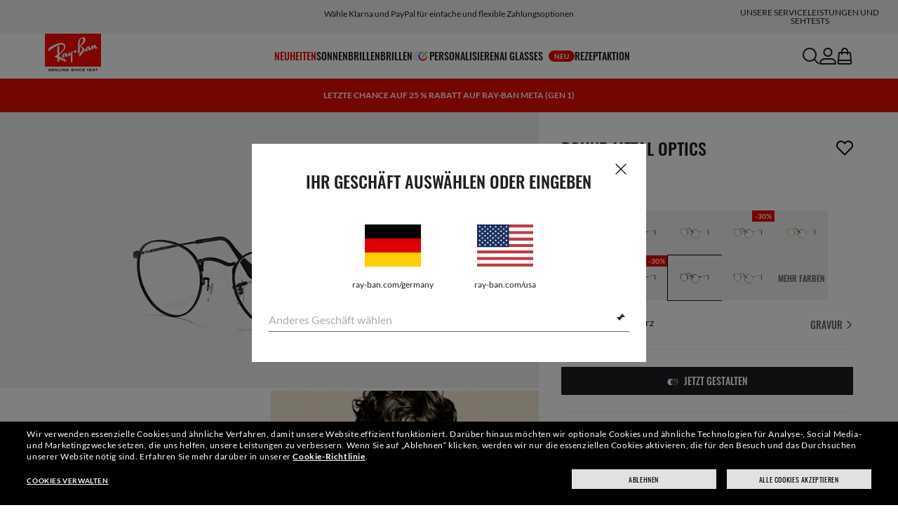

--- FILE ---
content_type: text/html;charset=UTF-8
request_url: https://www.ray-ban.com/germany/sehbrillen/RX3447V%20UNISEX%20round%20metal%20optics-schwarz/8053672357004
body_size: 61493
content:
<!DOCTYPE html>
<!--[if lt IE 7 ]><html class="ie ie6" lang="en"> <![endif]-->
<!--[if IE 7 ]><html class="ie ie7" lang="en"> <![endif]-->
<!--[if IE 8 ]><html class="ie ie8" lang="en"> <![endif]-->
<!--[if IE 9 ]><html class="ie ie9" lang="en"> <![endif]-->
<!--[if (gt IE 9)|!(IE)]>--><!-- BEGIN Layouts/BaseLayout.jsp --><!-- CMS params setup --><!-- cmProductId -->
<html lang="de-DE"> <!--<![endif]-->
<head>


<link rel="preconnect" href="https://media.ray-ban.com">
<link rel="preconnect" href="https://images2.ray-ban.com">

<meta content="width=1024" name="viewport">

<!-- BEGIN CoreMedia Head -->
		<meta name="coremedia_content_id"
content="960016" >
	
	<script async type="text/javascript"  src="https://cloud.wordlift.io/app/bootstrap.js?__WB_REVISION__=1758709120"></script>

<script type="module">
  document.documentElement.className = document
    .documentElement
    .className
    .replace(/\bno-js\b/g, '') + 'has-js ';
</script>
<!--<link rel="stylesheet" href="/wcsstore/RayBanStorefrontAssetStore/Common/assets/website2020/assets/main.css">-->


	<link crossorigin href="https://RT8ZK55N9N-dsn.algolia.net" rel="preconnect" />

		<link rel="stylesheet" href="/rbstatichtml/assets/styles.21d7c1dd9a.css">
		<script
	async
	src="/rbstatichtml/assets/manifest.21d7c1dd9a.js"
	type="module"
></script>
<script
	async
	src="/rbstatichtml/assets/vendors.21d7c1dd9a.js"
	type="module"
></script>


<script
	defer
	src="/rbstatichtml/assets/libs.21d7c1dd9a.js"
	type="module"
></script>

<script
	async
	src="/rbstatichtml/assets/utils.21d7c1dd9a.js"
	type="module"
></script>

<script
	async
	src="/rbstatichtml/assets/common.21d7c1dd9a.js"
	type="module"
></script>



	<script
	defer
	src="/rbstatichtml/assets/header.21d7c1dd9a.js"
	type="module"
	></script>

	<script
	defer
	src="/rbstatichtml/assets/footer.21d7c1dd9a.js"
	type="module"
	></script>

	<script
	defer
	src="/rbstatichtml/assets/editorial.21d7c1dd9a.js"
	type="module"
	></script>


	<script
	defer
	src="/rbstatichtml/assets/editorial-banners.21d7c1dd9a.js"
	type="module"
	></script>

		<script

			defer
			src="/rbstatichtml/assets/pdp.21d7c1dd9a.js"
			type="module"
		></script>
	

<script
	defer
	src="/rbstatichtml/assets/bootstrap.21d7c1dd9a.js"
	type="module"
></script>

		<script defer src="https://images.ray-ban.com/extra/quicklink/quicklink.umd.js" type="text/javascript"></script>
	<!-- Start BounceX tag. Deploy at the beginning of document head. -->
		<meta name="restrictedCountries" content="false">
		
			<script defer src="/wcsstore/RayBanStorefrontAssetStore/Common/assets/scripts/rb.gdprResolver.js" gdprSection="marketing" scriptLabel="bounceExchange" scriptUrl="//tag.bounceexchange.com/3207/i.js" storeId="27652" scriptDefer="true"></script>
		<!-- End BounceX Tag-->

	<meta charset="utf-8">

    <meta http-equiv="X-UA-Compatible" content="IE=edge,chrome=1">
    <meta content="RAY-BAN STORE" name="author" />


	<!-- END CoreMedia Head --><!-- BEFORE MemberGroupInclude --><!-- AFTER MemberGroupInclude --><!-- BEFORE CommonInclude --><!-- BEGIN include/CommonInclude.jsp --><!-- BEGIN head_common.tag -->

  <script defer src="/wcsstore/RayBanStorefrontAssetStore/desktop/assets/scripts/jquery-1.9.1.min.js"></script>


<!-- isCSR : false -->

<link href="/wcsstore/RayBanStorefrontAssetStore/images/favicon.ico" rel="shortcut icon">
<!-- TEST --><!-- END head_common.tag --><!-- END include/CommonInclude.jsp --><!-- AFTER CommonInclude --><!-- BEFORE HeaderInclude -->
<title>Round Metal Optics Brillen mit Schwarz Rahmen - RB3447V | Ray-Ban® DE</title>
<meta name="title" content="Round Metal Optics Brillen mit Schwarz Rahmen - RB3447V | Ray-Ban® DE">
<meta name="description" content="Jetzt Round Metal Optics Brillen mit Schwarz Metall-Rahmen kaufen. Gläser mit Sehstärke erhältlich im Ray-Ban® Online-Shop!">
<meta name="keyword" content="">
<!-- BEGIN ProductURLMap.jsp -->
						<link rel="alternate" href="https://www.ray-ban.com/austria/sehbrillen/RX3447Vround metal optics-schwarz/8053672357004" hreflang="de-at"/>
					
						<link rel="alternate" href="https://www.ray-ban.com/italy/occhiali-da-vista/RX3447Vround metal optics-nero/8053672357004" hreflang="it-it"/>
					
						<link rel="alternate" href="https://www.ray-ban.com/poland/eyeglasses/RX3447Vround metal optics-czarny/8053672357004" hreflang="pl-pl"/>
					
						<link rel="alternate" href="https://www.ray-ban.com/switzerland/it/occhiali-da-vista/RX3447Vround metal optics-nero/8053672357004" hreflang="it-ch"/>
					
						<link rel="alternate" href="https://www.ray-ban.com/belgium/fr/lunettes-de-vue/RX3447Vround metal optics-noir/8053672357004" hreflang="fr-be"/>
					
						<link rel="alternate" href="https://www.ray-ban.com/australia/eyeglasses/RX3447Vround metal optics-black/8053672357004" hreflang="en-au"/>
					
					<link rel="alternate" href="https://www.ray-ban.com/asean/eyeglasses/RX3447Vround metal optics-black/8053672357004" hreflang="en-th"/>
				
					<link rel="alternate" href="https://www.ray-ban.com/asean/eyeglasses/RX3447Vround metal optics-black/8053672357004" hreflang="en-sg"/>
				
					<link rel="alternate" href="https://www.ray-ban.com/asean/eyeglasses/RX3447Vround metal optics-black/8053672357004" hreflang="en-id"/>
				
					<link rel="alternate" href="https://www.ray-ban.com/asean/eyeglasses/RX3447Vround metal optics-black/8053672357004" hreflang="en-tw"/>
				
						<link rel="alternate" href="https://www.ray-ban.com/brazil/graduados/RX3447Vround metal optics-preto/8053672357004" hreflang="pt-br"/>
					
						<link rel="alternate" href="https://www.ray-ban.com/france/lunettes-de-vue/RX3447Vround metal optics-noir/8053672357004" hreflang="fr-fr"/>
					
						<link rel="alternate" href="https://www.ray-ban.com/japan/eyeglasses/RX3447Vround metal optics-ブラック/8053672357004" hreflang="ja-jp"/>
					
					<link rel="canonical" href="https://www.ray-ban.com/germany/sehbrillen/RX3447Vround%20metal%20optics-schwarz/8053672357004"  />
				
					<link rel="alternate" href="https://www.ray-ban.com/germany/sehbrillen/RX3447Vround%20metal%20optics-schwarz/8053672357004" hreflang="de-de"/>
				
						<link rel="alternate" href="https://www.ray-ban.com/switzerland/de/sehbrillen/RX3447Vround metal optics-schwarz/8053672357004" hreflang="de-ch"/>
					
						<link rel="alternate" href="https://www.ray-ban.com/hongkong/zh/eyeglasses/RX3447Vround metal optics-黑色/8053672357004" hreflang="zh-hk"/>
					
						<link rel="alternate" href="https://www.ray-ban.com/norway/eyeglasses/RX3447Vround metal optics-black/8053672357004" hreflang="en-no"/>
					
						<link rel="alternate" href="https://www.ray-ban.com/portugal/eyeglasses/RX3447Vround metal optics-preto/8053672357004" hreflang="en-pt"/>
					
						<link rel="alternate" href="https://www.ray-ban.com/mexico/gafas-de-visión/RX3447Vround metal optics-negro/8053672357004" hreflang="es-mx"/>
					
						<link rel="alternate" href="https://www.ray-ban.com/eu/eyeglasses/RX3447Vround metal optics-black/8053672357004" hreflang="en-fi"/>
					
						<link rel="alternate" href="https://www.ray-ban.com/hongkong/en/eyeglasses/RX3447Vround metal optics-black/8053672357004" hreflang="en-hk"/>
					
						<link rel="alternate" href="https://www.ray-ban.com/spain/gafas-de-visión/RX3447Vround metal optics-negro/8053672357004" hreflang="es-es"/>
					
						<link rel="alternate" href="https://www.ray-ban.com/denmark/eyeglasses/RX3447Vround metal optics-black/8053672357004" hreflang="en-dk"/>
					
						<link rel="alternate" href="https://www.ray-ban.com/netherlands/eyeglasses/RX3447Vround metal optics-zwart/8053672357004" hreflang="nl-nl"/>
					
						<link rel="alternate" href="https://www.ray-ban.com/canada/fr/lunettes-de-vue/RX3447Vround metal optics-noir/8053672357004" hreflang="fr-ca"/>
					
						<link rel="alternate" href="https://www.ray-ban.com/belgium/nl/eyeglasses/RX3447Vround metal optics-zwart/8053672357004" hreflang="nl-be"/>
					
						<link rel="alternate" href="https://www.ray-ban.com/sweden/eyeglasses/RX3447Vround metal optics-svart/8053672357004" hreflang="sv-se"/>
					
						<link rel="alternate" href="https://www.ray-ban.com/switzerland/fr/lunettes-de-vue/RX3447Vround metal optics-noir/8053672357004" hreflang="fr-ch"/>
					
						<link rel="alternate" href="https://www.ray-ban.com/ireland/eyeglasses/RX3447Vround metal optics-black/8053672357004" hreflang="en-ie"/>
					
						<link rel="alternate" href="https://www.ray-ban.com/uk/eyeglasses/RX3447Vround metal optics-black/8053672357004" hreflang="en-gb"/>
					
						<link rel="alternate" href="https://www.ray-ban.com/usa/eyeglasses/RX3447Vround metal optics-black/8053672357004" hreflang="en-us"/>
					
					<link rel="alternate" href="https://www.ray-ban.com/usa/eyeglasses/RX3447Vround metal optics-black/8053672357004" hreflang="en"/>
					<link rel="alternate" href="https://www.ray-ban.com/usa/eyeglasses/RX3447Vround metal optics-black/8053672357004" hreflang="x-default"/>
				
						<link rel="alternate" href="https://www.ray-ban.com/canada/en/eyeglasses/RX3447Vround metal optics-black/8053672357004" hreflang="en-ca"/>
					
						<link rel="alternate" href="https://www.ray-ban.com/switzerland/en/eyeglasses/RX3447Vround metal optics-black/8053672357004" hreflang="en-ch"/>
					
      		<link rel="alternate" href="https://www.ray-ban.com/global/eyeglasses/RX3447Vround metal optics-black/8053672357004" hreflang="en-vn"/>
      	
      		<link rel="alternate" href="https://www.ray-ban.com/global/eyeglasses/RX3447Vround metal optics-black/8053672357004" hreflang="en-cz"/>
      	
      		<link rel="alternate" href="https://www.ray-ban.com/global/eyeglasses/RX3447Vround metal optics-black/8053672357004" hreflang="en-hu"/>
      	
      		<link rel="alternate" href="https://www.ray-ban.com/global/eyeglasses/RX3447Vround metal optics-black/8053672357004" hreflang="en-ro"/>
      	
      		<link rel="alternate" href="https://www.ray-ban.com/global/eyeglasses/RX3447Vround metal optics-black/8053672357004" hreflang="en-za"/>
      	
      		<link rel="alternate" href="https://www.ray-ban.com/global/eyeglasses/RX3447Vround metal optics-black/8053672357004" hreflang="en-pk"/>
      	
      		<link rel="alternate" href="https://www.ray-ban.com/global/eyeglasses/RX3447Vround metal optics-black/8053672357004" hreflang="en-kr"/>
      	
      		<link rel="alternate" href="https://www.ray-ban.com/global/eyeglasses/RX3447Vround metal optics-black/8053672357004" hreflang="en-nz"/>
      	
      		<link rel="alternate" href="https://www.ray-ban.com/global/eyeglasses/RX3447Vround metal optics-black/8053672357004" hreflang="en-ph"/>
      	
      		<link rel="alternate" href="https://www.ray-ban.com/global/eyeglasses/RX3447Vround metal optics-black/8053672357004" hreflang="en-ma"/>
      	
      		<link rel="alternate" href="https://www.ray-ban.com/global/eyeglasses/RX3447Vround metal optics-black/8053672357004" hreflang="en-eg"/>
      	
      		<link rel="alternate" href="https://www.ray-ban.com/global/eyeglasses/RX3447Vround metal optics-black/8053672357004" hreflang="en-my"/>
      	
						<link rel="alternate" href="https://www.ray-ban.com.cn/zh/eyeglasses/RX3447Vround metal optics-黑色/8053672357004" hreflang="zh-cn"/>
					<!-- END ProductURLMap.jsp -->
		<meta property="og:title" content="Sieh Dir das Modell Round Metal Optics bei ray-ban.com an" />
	
<meta name="format-detection" content="telephone=no">
<meta property="og:type" content="product" />
<meta property="og:image" content="https://images2.ray-ban.com//cdn-record-files-pi/47ac9c1d-02d3-4727-9c5b-a3a9005dc235/bd39d1bb-a1d8-427c-9569-acfe004a9bfe/0RX3447V__2503__STD__shad__qt.png?impolicy=RB_RB_FBShare" />
<meta property="og:image:width" content="600" />
<meta property="og:image:height" content="315" />
<meta property="og:description" content="Jetzt Round Metal Optics Brillen mit Schwarz Metall-Rahmen kaufen. Gläser mit Sehstärke erhältlich im Ray-Ban® Online-Shop!" />

<script type="text/javascript">
	var tealium_data2track = [];
</script>

<!-- preload image -->

<link rel="preload" as="image" href="https://images2.ray-ban.com//cdn-record-files-pi/47ac9c1d-02d3-4727-9c5b-a3a9005dc235/bd39d1bb-a1d8-427c-9569-acfe004a9bfe/0RX3447V__2503__STD__shad__qt.png?impolicy=RB_Product_clone&width=350&bgc=%23f2f2f2" fetchpriority="high" media="(max-width: 599px) and (-webkit-min-device-pixel-ratio: 1) and (-webkit-max-device-pixel-ratio: 1.9)">
<link rel="preload" as="image" href="https://images2.ray-ban.com//cdn-record-files-pi/47ac9c1d-02d3-4727-9c5b-a3a9005dc235/bd39d1bb-a1d8-427c-9569-acfe004a9bfe/0RX3447V__2503__STD__shad__qt.png?impolicy=RB_Product_clone&width=700&bgc=%23f2f2f2" fetchpriority="high" media="(max-width: 599px) and (-webkit-min-device-pixel-ratio: 2)">


<link rel="preload" as="image" href="https://images2.ray-ban.com//cdn-record-files-pi/47ac9c1d-02d3-4727-9c5b-a3a9005dc235/bd39d1bb-a1d8-427c-9569-acfe004a9bfe/0RX3447V__2503__STD__shad__qt.png?impolicy=RB_Product_clone&width=720&bgc=%23f2f2f2" fetchpriority="high" media="(min-width: 600px) and (-webkit-min-device-pixel-ratio: 1) and (-webkit-max-device-pixel-ratio: 1.9)">

<link rel="preload" as="image" href="https://images2.ray-ban.com//cdn-record-files-pi/47ac9c1d-02d3-4727-9c5b-a3a9005dc235/bd39d1bb-a1d8-427c-9569-acfe004a9bfe/0RX3447V__2503__STD__shad__qt.png?impolicy=RB_Product_clone&width=1440&bgc=%23f2f2f2" fetchpriority="high" media="(min-width: 600px) and (-webkit-min-device-pixel-ratio: 2)">



	<script type="application/ld+json">{
	"itemListElement": [
		{
			"item": "/germany",
			"@type": "ListItem",
			"name": "Startseite",
			"position": 1
		},
		{
			"item": "/germany/sehbrillen/alle-modelle",
			"@type": "ListItem",
			"name": "Sehbrillen",
			"position": 2
		},
		{
			"item": "/germany/sehbrillen/round-style",
			"@type": "ListItem",
			"name": "Round Brillen",
			"position": 3
		},
		{
			"item": "/germany/sehbrillen/RX3447Vround metal optics-schwarz/8053672357004",
			"@type": "ListItem",
			"name": "ROUND METAL OPTICS",
			"position": 4
		}
		],
	"@type": "BreadcrumbList",
	"@context": "https://schema.org"
}</script>

<!-- AFTER HeaderInclude -->
		
	
	<link rel="preload" href="/ptch/css/it-ptch.css" as="style" onload="this.onload=null;this.rel='stylesheet'">



<script>(window.BOOMR_mq=window.BOOMR_mq||[]).push(["addVar",{"rua.upush":"false","rua.cpush":"false","rua.upre":"false","rua.cpre":"false","rua.uprl":"false","rua.cprl":"false","rua.cprf":"false","rua.trans":"","rua.cook":"false","rua.ims":"false","rua.ufprl":"false","rua.cfprl":"false","rua.isuxp":"false","rua.texp":"norulematch","rua.ceh":"false","rua.ueh":"false","rua.ieh.st":"0"}]);</script>
                              <script>!function(e){var n="https://s.go-mpulse.net/boomerang/";if("False"=="True")e.BOOMR_config=e.BOOMR_config||{},e.BOOMR_config.PageParams=e.BOOMR_config.PageParams||{},e.BOOMR_config.PageParams.pci=!0,n="https://s2.go-mpulse.net/boomerang/";if(window.BOOMR_API_key="22HJL-A6NEK-DWBRQ-CPENE-Z984T",function(){function e(){if(!r){var e=document.createElement("script");e.id="boomr-scr-as",e.src=window.BOOMR.url,e.async=!0,o.appendChild(e),r=!0}}function t(e){r=!0;var n,t,a,i,d=document,O=window;if(window.BOOMR.snippetMethod=e?"if":"i",t=function(e,n){var t=d.createElement("script");t.id=n||"boomr-if-as",t.src=window.BOOMR.url,BOOMR_lstart=(new Date).getTime(),e=e||d.body,e.appendChild(t)},!window.addEventListener&&window.attachEvent&&navigator.userAgent.match(/MSIE [67]\./))return window.BOOMR.snippetMethod="s",void t(o,"boomr-async");a=document.createElement("IFRAME"),a.src="about:blank",a.title="",a.role="presentation",a.loading="eager",i=(a.frameElement||a).style,i.width=0,i.height=0,i.border=0,i.display="none",o.appendChild(a);try{O=a.contentWindow,d=O.document.open()}catch(_){n=document.domain,a.src="javascript:var d=document.open();d.domain='"+n+"';void 0;",O=a.contentWindow,d=O.document.open()}if(n)d._boomrl=function(){this.domain=n,t()},d.write("<bo"+"dy onload='document._boomrl();'>");else if(O._boomrl=function(){t()},O.addEventListener)O.addEventListener("load",O._boomrl,!1);else if(O.attachEvent)O.attachEvent("onload",O._boomrl);d.close()}function a(e){window.BOOMR_onload=e&&e.timeStamp||(new Date).getTime()}if(!window.BOOMR||!window.BOOMR.version&&!window.BOOMR.snippetExecuted){window.BOOMR=window.BOOMR||{},window.BOOMR.snippetStart=(new Date).getTime(),window.BOOMR.snippetExecuted=!0,window.BOOMR.snippetVersion=14,window.BOOMR.url=n+"22HJL-A6NEK-DWBRQ-CPENE-Z984T";var i=document.currentScript||document.getElementsByTagName("script")[0],o=i.parentNode,r=!1,d=document.createElement("link");if(d.relList&&"function"==typeof d.relList.supports&&d.relList.supports("preload")&&"as"in d)window.BOOMR.snippetMethod="p",d.href=window.BOOMR.url,d.rel="preload",d.as="script",d.addEventListener("load",e),d.addEventListener("error",function(){t(!0)}),setTimeout(function(){if(!r)t(!0)},3e3),BOOMR_lstart=(new Date).getTime(),o.appendChild(d);else t(!1);if(window.addEventListener)window.addEventListener("load",a,!1);else if(window.attachEvent)window.attachEvent("onload",a)}}(),"".length>0)if(e&&"performance"in e&&e.performance&&"function"==typeof e.performance.setResourceTimingBufferSize)e.performance.setResourceTimingBufferSize();!function(){if(BOOMR=e.BOOMR||{},BOOMR.plugins=BOOMR.plugins||{},!BOOMR.plugins.AK){var n=""=="true"?1:0,t="",a="clrmqxfyde5yq2ktlb7a-f-ae74e1e21-clientnsv4-s.akamaihd.net",i="false"=="true"?2:1,o={"ak.v":"39","ak.cp":"254599","ak.ai":parseInt("603352",10),"ak.ol":"0","ak.cr":10,"ak.ipv":4,"ak.proto":"h2","ak.rid":"5de2d188","ak.r":41552,"ak.a2":n,"ak.m":"dscx","ak.n":"essl","ak.bpcip":"18.226.200.0","ak.cport":56690,"ak.gh":"23.218.248.136","ak.quicv":"","ak.tlsv":"tls1.3","ak.0rtt":"","ak.0rtt.ed":"","ak.csrc":"-","ak.acc":"","ak.t":"1767069822","ak.ak":"hOBiQwZUYzCg5VSAfCLimQ==mm1wLjqqrt7rnrWSXrBzjSaArhgI78B39NA1WVf5acoGGLtHi1qrFmJrlUtadMp/rmi2aL4PHggcQRFapMhyYgrHgfTxH1klixahw02yIxztCOLCHSh9uLbb7wXfBYe5wAdy4OliLMpDvxhdUOeuyRe/jYsWetfqxLMqbn0uGw9EieXmr9IDCDMqlwShu/60wAqk87K/J9uWD27SFPX/YSE2/cH+BvUAKuIGBDJLLPOKAXWgG9+oa50mbsCkUepjnDbb+uapG5VwtSm3h41oWScX8uaC+kijn56sDHeKd/rt7WxNoYatRV2y2nhd4T4jMUjwf0sp0kl0qZt/EpeEJnI49UIAQFv6Qva50+EZoiCAivX5M4heYwttMjV3oFzV0tcKcfpJsyICoiVMETuKNmCbIb2XzEiy7n0XfMJyHp4=","ak.pv":"672","ak.dpoabenc":"","ak.tf":i};if(""!==t)o["ak.ruds"]=t;var r={i:!1,av:function(n){var t="http.initiator";if(n&&(!n[t]||"spa_hard"===n[t]))o["ak.feo"]=void 0!==e.aFeoApplied?1:0,BOOMR.addVar(o)},rv:function(){var e=["ak.bpcip","ak.cport","ak.cr","ak.csrc","ak.gh","ak.ipv","ak.m","ak.n","ak.ol","ak.proto","ak.quicv","ak.tlsv","ak.0rtt","ak.0rtt.ed","ak.r","ak.acc","ak.t","ak.tf"];BOOMR.removeVar(e)}};BOOMR.plugins.AK={akVars:o,akDNSPreFetchDomain:a,init:function(){if(!r.i){var e=BOOMR.subscribe;e("before_beacon",r.av,null,null),e("onbeacon",r.rv,null,null),r.i=!0}return this},is_complete:function(){return!0}}}}()}(window);</script></head>

<!-- BEGIN include/BodyStyle.jsp -->
<body class="wcs-de_DE"
	
>


<input type="hidden" id="user_Email_MD5" value="" name="user_Email_MD5"/>
<!-- END include/BodyStyle.jsp -->
		<input type="hidden" id="country" value="DE" scope="request"/>
	
<input type="hidden" name="UrlInSession" id="UrlInSession" value="true"/>
	<!-- BEFORE LayoutContainerTop --><!-- BEGIN LayoutContainerTop.jsp --><!--DESK_TOP_SPOT--><!-- BEGIN HeaderDisplay.jspf --><!--
			storeId:            27652
			catalogId:          30152
			langId:             -3
			userType:           G
			userState:          
			liveHelp:           
			rfqLinkDisplayed:   
		--><!-- BEGIN include/CachedHeaderDisplay.jsp -->
<input type="hidden" id="afterpayEnabled" name="afterpayEnabled" value="N" />
<input type="hidden" name="afterpayNoInstallment" id="afterpayNoInstallment" value="" />
<input type="hidden" name="afterpayThresholdMin" id="afterpayThresholdMin" value="" />
<input type="hidden" name="afterpayThresholdMax" id="afterpayThresholdMax" value="" />

<input type="hidden" name="isVTOLogEnabled" id= "isVTOLogEnabled" value="false">

<input type="hidden" id="EnableSearchByImage" name="EnableSearchByImage" value="" />

<input type="hidden" name="CUSTOMFORM_cta_link" id="CUSTOMFORM_cta_link" value="https://www.ray-ban.com/germany/sonnenbrillen/alle-modelle" />


<input type="hidden" value="27652" name="storeId" id="storeId" />
<input type="hidden" value="30152" name="catalogId" id="catalogId" />
<input type="hidden" value="-3" name="langId" id="langId" />

<!-- CMS params setup --><!-- cmProductId --><!-- start/ HEADER -->
		<div >
<style type="text/css">#giftFinderModal {
position: fixed;
top: 0;
left: 0;
bottom: 0;
width: 100%;
-webkit-transform: translateY(100%);
transform: translateY(100%);
-webkit-transition: 0.4s ease;
transition: 0.4s ease;
opacity: 0;
z-index: 999;
}
#giftFinderModal::-webkit-scrollbar {
display: none;
}
#giftFinderModal.active-quiz {
-webkit-transform: translateY(0);
transform: translateY(0);
opacity: 1;
}</style>
<div id="giftFinderModal"></div>
<script type="module">
(function () {
// Function to check for URL parameter and start quiz if present
const checkUrlAndStartQuiz = () => {
const urlParams = new URLSearchParams(window.location.search);
if (urlParams.get("start-holiday-quiz") === "true") {
startGiftFinderQuiz();
}
};
const startGiftFinderQuiz = () => {
function loadRemoteScript(url) {
return new Promise((resolve, reject) => {
const script = document.createElement("script");
script.src = url;
script.id = "content-gift-finder-quiz-script";
script.onload = resolve;
script.onerror = reject;
document.head.appendChild(script);
});
}
const locale =
typeof wcs_config !== "undefined" ? wcs_config.locale.toLowerCase() : "en-us";
const scriptUrl = `https://media.ray-ban.com/utilities/algoliaGiftFinder/RB/prod/js/main_${locale}.min.js?gsgds`;
// Check if the script is already loaded
if (document.getElementById("content-gift-finder-quiz-script")) {
// If already loaded, just add the "active-quiz" class
document.querySelector("#giftFinderModal").classList.add("active-quiz");
document.querySelector('body').style.setProperty('overflow', 'hidden');
return;
}
// Load remote JavaScript file
loadRemoteScript(scriptUrl)
.then(() => {
// Initialize the quiz or perform any other actions
document.querySelector("#giftFinderModal").classList.add("active-quiz");
})
.catch((error) => {
console.error("Error loading remote script:", error);
console.log(quizConfigurations);
});
};
checkUrlAndStartQuiz();
window.startGiftFinderQuiz = startGiftFinderQuiz;
})();
</script></div>
	

<div id="rb-header-app" data-vue="app" :class="mainClasses" role="navigation" class='rb-app__header rb-app__header--static'>
	<rb-country-overlay
		countryselector-url="/wcs/resources/store/27652/country/getCountryList"
		data-store-id="27652"
		paymentmethods-url="/wcs/resources/store/27652/payment/getPaymentsByStoreId">
	</rb-country-overlay>

	
		
	

	<input type="hidden" name="signupOverlayDelay" id="signupOverlayDelay" value="3000" />
	<input type="hidden" value="false" id="isCSR"/>
	<input type="hidden" name="signupOverlayEmailCheck" value="RB02,RB30,RB27,RB28,RB31,EP01,DM02,NE01,RB12,SI01,SY03,IN03,SA08,SE01,RB33,RB01,RB34,RB37,RB45,RB38,RB39,RB15,RB40,RB41,RB05,RB17,RB14,RB24,RB16,RB13,EEL_,ENL_,XMM_,XQR_,XRF_,XTB_,XTS_,TNP_,TWE_,TGC_,TOX_,TOC_,TCS_,TOF_,TOR_,TOS_,TOD_,TBV_,TGS_,TPB_,TPF_,TPM_,TPE_,TAB_">
	<input type="hidden" name="WCParam.cid" id="WCParam.cid" value="">
	<input type="hidden" name="newsletterOverlayPopUp" value="N">
	<input type="hidden" name="signupOverlayEnabled" id="signupOverlayEnabled" value="FALSE" />
	<input type="hidden" name="signupOverlayPageCheck" value="clp,clv,pdp,pcp,HomePage,RemixLanding,plp" />
	<input type="hidden" name="pageLabel" id="pageLabel" value="PDP">
	

	<rb-header home-page-url="/germany" :is-static-position="true">
		<div class="skeleton header">
			
				<div class="header__message-bar">
					<div class="message-bar__cta">
						<div class="message-bar__title"></div>
					</div>
				</div>
			
			<div class="header__navigation">
				<div class="header__navigation header-logo"></div>
				<div class="header__navigation main-menu hidden-mobile">
					<div class="header__dummy"></div>
					<div class="header__dummy"></div>
					<div class="header__dummy"></div>
					<div class="header__dummy"></div>
					<div class="header__dummy"></div>
					<div class="header__dummy"></div>
				</div>
				<div class="header__navigation actions-container">
					<div class="header__dummy"></div>
					<div class="header__dummy"></div>
					<div class="header__dummy"></div>
					<div class="header__dummy hidden-desktop"></div>
				</div>
			</div>
			<div class="header__promo-stripe"></div>
		</div>

		
		<template #message-bar-content>
<rb-header-message-bar-item url="https://www.ray-ban.com/germany/sonnenbrillen/alle-modelle" analytics-description="sunglasses-view-all">
<p>Kostenloser Versand und Rückversand</p> </rb-header-message-bar-item><rb-header-message-bar-item url="https://www.ray-ban.com/germany/sonnenbrillen/alle-modelle" analytics-description="sunglasses-view-all">
<p>Wähle Klarna und PayPal für einfache und flexible Zahlungsoptionen</p> </rb-header-message-bar-item><rb-header-message-bar-item url="https://www.ray-ban.com/germany/personalisieren/rb-3025-aviator-large-metal-sonnenbrillen?mostSoldSize=RBCP 58&openPanel=engraving" analytics-description="aviator-large-metal-panel-engraving">
<p>Personalisiere deine Sonnenbrille und füge kostenlos eine Gravur hinzu</p> </rb-header-message-bar-item><rb-header-message-bar-item url="https://www.ray-ban.com/germany/korrektionsglaser" analytics-description="prescription-glasses">
<p>Bestelle Korrektionsgläser in einfachen Schritten online! Lieferung bis an die Haustür</p> </rb-header-message-bar-item></template>
	
		
          <!--   START: header_navigation     -->
<template #main-menu>
<rb-header-main-menu-item class=""
analytics-element-id="X_X_MainNav_new-in"
analytics-description="new-in"
menu-id="707484"
:is-highlighted="true"
>
<template #title>
NEUHEITEN
</template>
</rb-header-main-menu-item><rb-header-main-menu-item class=""
analytics-element-id="X_X_MainNav_Sunglasses"
analytics-description="Sunglasses"
menu-id="46584"
>
<template #title>
Sonnenbrillen
</template>
</rb-header-main-menu-item><rb-header-main-menu-item class=""
analytics-element-id="X_X_MainNav_Eyeglasses"
analytics-description="Eyeglasses"
menu-id="48186"
>
<template #title>
Brillen
</template>
</rb-header-main-menu-item><rb-header-main-menu-item class=""
analytics-element-id="X_X_MainNav_Custom"
analytics-description="Custom"
menu-id="34562"
>
<template #icon-left>
<rb-lazy-icon icon="common__icon common__icon--remix" text="remix"></rb-lazy-icon>
</template>
<template #title>
Personalisieren
</template>
</rb-header-main-menu-item><rb-header-main-menu-item class=""
analytics-element-id="X_X_MainNav_RBJUPITERDDM"
analytics-description=""
menu-id="1563494"
>
<template #title>
AI Glasses
<rb-pill color="red" size="xsmall" type="ddm">
<span> NEU
</span>
</rb-pill>
</template>
</rb-header-main-menu-item><rb-header-main-menu-item class=""
analytics-element-id="X_X_MainNav_Prescription"
analytics-description="Prescription"
menu-id="59586"
>
<template #title>
Rezept
</template>
</rb-header-main-menu-item><rb-header-main-menu-item class=""
analytics-element-id="X_X_MainNav_EMEAPromo"
analytics-description=""
menu-id="903498"
>
<template #title>
AKTION
</template>
</rb-header-main-menu-item> </template>
<template #submenus>
<div class="submenu__items" data-menu-id="707484">
<ul class="submenu__section">
<li class="section__title">
Sonderkollektionen
</li>
<li class="section__item">
<a data-description="SunglassesDisney" data-element-id="X_X_MainNav_new-in_WWStarWarsDisneyDDMVoice" href="https://www.ray-ban.com/germany/sonnenbrillen/disney">Kollektion Ray-Ban | Star Wars™</a>
<rb-pill color="red" size="xsmall" type="ddm">
<span> NEU
</span>
</rb-pill>
</li><li class="section__item">
<a data-description="SunglassesAsapRockyCollection" data-element-id="X_X_MainNav_new-in_WWWFPufferNewColorDDMVoice" href="https://www.ray-ban.com/germany/sonnenbrillen/asap-rocky-kollektion">Wayfarer Puffer Neue Farben</a>
<rb-pill color="red" size="xsmall" type="ddm">
<span> NEU
</span>
</rb-pill>
</li><li class="section__item">
<a data-description="SunglassesAviator" data-element-id="X_X_MainNav_new-in_WWAviatorCollectionDDMVoiceNewIn" href="https://www.ray-ban.com/germany/sonnenbrillen/aviator">Die Aviator-Kollektion</a>
</li><li class="section__item">
<a data-description="TechCtx" data-element-id="X_X_MainNav_new-in_WWCTXInnovationDDMVoiceNewIn" href="https://www.ray-ban.com/germany/tech/ctx">CTX-Kollektion</a>
</li><li class="section__item">
<a data-description="SunglassesAsapRockyCollection" data-element-id="X_X_MainNav_new-in_WWAsapRockyDDMVoice" href="https://www.ray-ban.com/germany/sonnenbrillen/asap-rocky-kollektion">A$AP Rocky-Kollektion</a>
</li> </ul><ul class="submenu__section">
<li class="section__title">
AI Glasses
<rb-pill color="red" size="xsmall" type="ddm">
<span> NEU
</span>
</rb-pill>
</li>
<li class="section__item">
<a data-description="RayBanMetaAiGlasses" data-element-id="X_X_MainNav_new-in_SNPLPGen2DDMVoice" href="https://www.ray-ban.com/germany/ray-ban-meta-ai-glasses">Shoppe die neuen Ray-Ban Meta (Gen 2)</a>
</li><li class="section__item">
<a data-description="AiGlasses" data-element-id="X_X_MainNav_new-in_SNCLPGen2DDMVoice" href="https://www.ray-ban.com/germany/discover-ray-ban-meta-ai-glasses/clp">Entdecke Ray-Ban Meta</a>
</li> </ul><ul class="submenu__section">
<li class="section__title">
Sonnenbrillen
</li>
<li class="section__item">
<a data-description="SunglassesNewArrivals" data-element-id="X_X_MainNav_new-in_WWNewInDDMSUN" href="https://www.ray-ban.com/germany/sonnenbrillen/new-arrivals">Neue Sonnenbrillen</a>
</li><li class="section__item">
<a data-description="AviatorMax" data-element-id="X_X_MainNav_new-in_WWNewInDDMSUNAviatorMaxRMX" href="https://www.ray-ban.com/germany/personalisieren/rb-3925-aviator-max?mostSoldSize=RBCP 58">Personalisiere Aviator Max</a>
<rb-pill color="red" size="xsmall" type="ddm">
<span> NEU
</span>
</rb-pill>
</li> </ul><ul class="submenu__section">
<li class="section__title">
Brillen
</li>
<li class="section__item">
<a data-description="EyeglassesNewArrivals" data-element-id="X_X_MainNav_new-in_WWNewInDDMEYE" href="https://www.ray-ban.com/germany/brillen/neuzugaenge">Neue Brillen</a>
</li> </ul> </div>
<div class="submenu__items" data-menu-id="46584">
<ul class="submenu__section">
<li class="section__title">
SHOPPE
</li>
<li class="section__item ">
<a data-description="SunglassesViewAll" data-element-id="X_X_MainNav_Sunglasses_sunglassesviewall" href="https://www.ray-ban.com/germany/sonnenbrillen/alle-modelle">Alle Sonnenbrillen</a>
</li><li class="section__item ">
<a data-description="SunglassesMenS" data-element-id="X_X_MainNav_Sunglasses_sunglassesmens" href="https://www.ray-ban.com/germany/sonnenbrillen/herren">Herren</a>
</li><li class="section__item ">
<a data-description="SunglassesWomenS" data-element-id="X_X_MainNav_Sunglasses_sunglasseswomens" href="https://www.ray-ban.com/germany/sonnenbrillen/damen">Damen</a>
</li><li class="section__item">
<a data-description="SunglassesJunior" data-element-id="X_X_MainNav_Sunglasses_WWKidsSUNDDMTeaser" href="https://www.ray-ban.com/germany/sonnenbrillen/jedes-alter">Kinder (0-13)</a>
</li><li class="section__item ">
<a data-description="AccessoriesViewAll" data-element-id="X_X_MainNav_Sunglasses_accessories_plp" href="https://www.ray-ban.com/germany/accessoires/alle-anzeigen">Accessoires</a>
</li><li class="section__item">
<a data-description="002gc" data-element-id="X_X_MainNav_Sunglasses_GiftCard" href="https://www.ray-ban.com/germany/gift-cards/Virtual Gift Card">Geschenkkarte</a>
</li> </ul><ul class="submenu__section">
<li class="section__title">
GLÄSER
</li>
<li class="section__item">
<a data-description="PrescriptionSunglassesViewAll" data-element-id="X_X_MainNav_Sunglasses_WWPrescriptionSun" href="https://www.ray-ban.com/germany/sonnenbrillen-mit-sehstaerke/alle-anzeigen">Sonnenbrillen mit Sehstärke</a>
</li><li class="section__item ">
<a data-description="SunglassesPolarized" data-element-id="X_X_MainNav_Sunglasses_sunglassespolarized" href="https://www.ray-ban.com/germany/sonnenbrillen/polarisiert">Polarisiert</a>
</li><li class="section__item ">
<a data-description="SunglassesChromance" data-element-id="X_X_MainNav_Sunglasses_sunglasseschromance" href="https://www.ray-ban.com/germany/sonnenbrillen/chromance">Chromance</a>
</li><li class="section__item">
<a data-description="TransitionsLenses" data-element-id="X_X_MainNav_Sunglasses_WWDDMTransitionsLensesTeaser" href="https://www.ray-ban.com/germany/transitions-glaeser">Transitions®</a>
</li><li class="section__item">
<a data-description="1546696" data-element-id="X_X_MainNav_Sunglasses_WWLensesCLPteaser" href="https://www.ray-ban.com/germany/l/lenses">Brillenglastechnologie</a>
</li> </ul><ul class="submenu__section">
<li class="section__title">
HIGHLIGHTS
</li>
<li class="section__item ">
<a data-description="SunglassesNewArrivals" data-element-id="X_X_MainNav_Sunglasses_sunglassesnewarrivals" href="https://www.ray-ban.com/germany/sonnenbrillen/new-arrivals">Neuheiten</a>
</li><li class="section__item ">
<a data-description="SunglassesIcons" data-element-id="X_X_MainNav_Sunglasses_sunglassesicons" href="https://www.ray-ban.com/germany/sonnenbrillen/icons">Kult-Sonnenbrillen</a>
</li><li class="section__item">
<a data-description="AviatorClassicOpenPanel" data-element-id="X_X_MainNav_Sunglasses_WWCustomsunglasses" href="https://www.ray-ban.com/germany/personalisieren/rb-3025-aviator-large-metal-sonnenbrillen?mostSoldSize=RBCP 58&startWithStyleSelector">Custom-Sonnenbrillen</a>
</li><li class="section__item">
<a data-description="Sonderausgabe" data-element-id="X_X_MainNav_Sunglasses_WWLimitedEditions" href="/germany/c/sonderausgabe">Exklusives</a>
</li><li class="section__item">
<a data-description="1232692" data-element-id="X_X_MainNav_Sunglasses_WWDDMVoiceGiftQuiz" href="javascript:window.startGiftFinderQuiz()">Geschenkefinder</a>
</li><li class="section__item">
<a data-description="SunglassesSpeedy" data-element-id="X_X_MainNav_Sunglasses_WWWraparoundSUNDDMVoice" href="https://www.ray-ban.com/germany/sonnenbrillen/speedy">Wraparound-Sonnenbrillen</a>
</li> </ul><ul class="submenu__section">
<li class="section__title">
KOLLEKTIONEN
</li>
<li class="section__item">
<a data-description="SunglassesAsapRockyCollection" data-element-id="X_X_MainNav_Sunglasses_WWAsapRockyDDMVoice" href="https://www.ray-ban.com/germany/sonnenbrillen/asap-rocky-kollektion">A$AP Rocky-Kollektion</a>
</li><li class="section__item">
<a data-description="SunglassesDisney" data-element-id="X_X_MainNav_Sunglasses_WWStarWarsDisneyDDMVoice" href="https://www.ray-ban.com/germany/sonnenbrillen/disney">Kollektion Ray-Ban | Star Wars™</a>
<rb-pill color="red" size="xsmall" type="ddm">
<span> NEU
</span>
</rb-pill>
</li><li class="section__item">
<a data-description="SunglassesReverse" data-element-id="X_X_MainNav_Sunglasses_WWReversecollection" href="https://www.ray-ban.com/germany/sonnenbrillen/reverse">Reverse</a>
</li><li class="section__item">
<a data-description="SunglassesBioBased" data-element-id="X_X_MainNav_Sunglasses_WWDDMSunglassesBioBased" href="https://www.ray-ban.com/germany/sonnenbrillen/bio-basiert">Biobasiert </a>
</li><li class="section__item">
<a data-description="SunglassesFerrari" data-element-id="X_X_MainNav_Sunglasses_WWDDMScuderiaFerrariSUN" href="https://www.ray-ban.com/germany/sonnenbrillen/ferrari">Scuderia Ferrari</a>
</li> </ul> </div>
<div class="submenu__items" data-menu-id="48186">
<ul class="submenu__section">
<li class="section__title">
SHOPPE
</li>
<li class="section__item">
<a data-description="EyeglassesViewAll" data-element-id="X_X_MainNav_Eyeglasses_WWEyeViewAllDDM" href="https://www.ray-ban.com/germany/sehbrillen/alle-modelle">Alle Brillen</a>
</li><li class="section__item ">
<a data-description="EyeglassesMenS" data-element-id="X_X_MainNav_Eyeglasses_eyeglassesmens" href="https://www.ray-ban.com/germany/sehbrillen/herren">Herren</a>
</li><li class="section__item ">
<a data-description="EyeglassesWomenS" data-element-id="X_X_MainNav_Eyeglasses_eyeglasseswomens" href="https://www.ray-ban.com/germany/sehbrillen/damen">Damen</a>
</li><li class="section__item">
<a data-description="EyeglassesJunior" data-element-id="X_X_MainNav_Eyeglasses_WWKidsEYEDDMTeaser" href="https://www.ray-ban.com/germany/sehbrillen/jedes-alter">Kinder (0-13)</a>
</li><li class="section__item ">
<a data-description="AccessoriesViewAll" data-element-id="X_X_MainNav_Eyeglasses_accessories_plp" href="https://www.ray-ban.com/germany/accessoires/alle-anzeigen">Accessoires</a>
</li><li class="section__item">
<a data-description="002gc" data-element-id="X_X_MainNav_Eyeglasses_GiftCard" href="https://www.ray-ban.com/germany/gift-cards/Virtual Gift Card">Geschenkkarte</a>
</li> </ul><ul class="submenu__section">
<li class="section__title">
GLÄSER
</li>
<li class="section__item">
<a data-description="EyeglassesViewAll" data-element-id="X_X_MainNav_Eyeglasses_ROXPrescription" href="https://www.ray-ban.com/germany/sehbrillen/alle-modelle">Brillen mit Sehstärke</a>
</li><li class="section__item">
<a data-description="TransitionsLenses" data-element-id="X_X_MainNav_Eyeglasses_WWDDMTransitionsLensesTeaser" href="https://www.ray-ban.com/germany/transitions-glaeser">Transitions®</a>
</li><li class="section__item">
<a data-description="BlueLightGlassesViewAll" data-element-id="X_X_MainNav_Eyeglasses_ROXBluevioletlightlenses" href="https://www.ray-ban.com/germany/anti-blau-violettes-licht-brille/alle-modelle">Anti-Blaulicht-Gläser</a>
</li><li class="section__item">
<a data-description="1546696" data-element-id="X_X_MainNav_Eyeglasses_WWLenstechnology" href="https://www.ray-ban.com/germany/l/lenses">Brillenglastechnologie</a>
</li> </ul><ul class="submenu__section">
<li class="section__title">
HIGHLIGHTS
</li>
<li class="section__item ">
<a data-description="EyeglassesNewArrivals" data-element-id="X_X_MainNav_Eyeglasses_eyeglassesnewarrivals" href="https://www.ray-ban.com/germany/brillen/neuzugaenge">Neuheiten</a>
</li><li class="section__item ">
<a data-description="EyeglassesIcons" data-element-id="X_X_MainNav_Eyeglasses_eyeglassesicons" href="https://www.ray-ban.com/germany/brillen/icons">Kult-Brillen</a>
</li><li class="section__item">
<a data-description="ClubmasterOptics" data-element-id="X_X_MainNav_Eyeglasses_NoBRCustomeyeglasses" href="https://www.ray-ban.com/germany/personalisieren/rx-5154-clubmaster-optics?startWithStyleSelector">Custom-Brillen</a>
</li><li class="section__item">
<a data-description="Sonderausgabe" data-element-id="X_X_MainNav_Eyeglasses_WWLimitedEditions" href="/germany/c/sonderausgabe">Exklusives</a>
</li><li class="section__item">
<a data-description="1232692" data-element-id="X_X_MainNav_Eyeglasses_WWDDMVoiceGiftQuiz" href="javascript:window.startGiftFinderQuiz()">Geschenkefinder</a>
</li> </ul><ul class="submenu__section">
<li class="section__title">
KOLLEKTIONEN
</li>
<li class="section__item">
<a data-description="SunglassesChange" data-element-id="X_X_MainNav_Eyeglasses_WWDDMNewInChange" href="https://www.ray-ban.com/germany/sonnenbrillen/change">Change-Kollektion</a>
</li><li class="section__item">
<a data-description="SunglassesPulse" data-element-id="X_X_MainNav_Eyeglasses_WWDDMCollectionPulse" href="https://www.ray-ban.com/germany/sonnenbrillen/pulse">Pulse</a>
</li><li class="section__item">
<a data-description="SunglassesBioBased" data-element-id="X_X_MainNav_Eyeglasses_WWDDMSunglassesBioBased" href="https://www.ray-ban.com/germany/sonnenbrillen/bio-basiert">Biobasiert </a>
</li><li class="section__item">
<a data-description="EyeglassesFerrari" data-element-id="X_X_MainNav_Eyeglasses_WWDDMScuderiaFerrariEYE" href="https://www.ray-ban.com/germany/sehbrillen/ferrari">Scuderia Ferrari</a>
</li><li class="section__item ">
<a data-description="EyeglassesTitanium" data-element-id="X_X_MainNav_Eyeglasses_eyeglassestitanium" href="https://www.ray-ban.com/germany/brillen/titan">Titanium</a>
</li> </ul> </div>
<div class="submenu__items" data-menu-id="34562">
<ul class="submenu__section">
<li class="section__title">
Gestalte dein eigenes
</li>
<li class="section__item">
<a data-description="Personalisieren" data-element-id="X_X_MainNav_Custom_WWRemixNewStyles" href="/germany/c/personalisieren#cm-placement-main_placement_4">Neue Custom-Modelle</a>
</li><li class="section__item">
<a data-description="Personalisieren" data-element-id="X_X_MainNav_Custom_WWRemixsunglasses" href="/germany/c/personalisieren#cm-placement-main_placement_6">Custom-Sonnenbrillen</a>
</li><li class="section__item">
<a data-description="Personalisieren" data-element-id="X_X_MainNav_Custom_WWRemixeyeglasses" href="/germany/c/personalisieren#cm-placement-main_placement_10">Custom-Brillen</a>
</li><li class="section__item">
<a data-description="MetaWayfarer8056597988377MM" data-element-id="X_X_MainNav_Custom_MainNav_Exploresmartglasses_MixMatch" href="https://www.ray-ban.com/germany/electronics/RW4006RAY-BAN | META WAYFARER - GEN 1-Schwarz/8056597988377?startWithMandM=true">AI Glasses personalisieren</a>
</li><li class="section__item">
<a data-description="Personalisieren" data-element-id="X_X_MainNav_Custom_WWCustomkidssunglasses" href="/germany/c/personalisieren#cm-placement-main_placement_12">Custom-Sonnenbrillen Kinder</a>
</li><li class="section__item">
<a data-description="AviatorMax" data-element-id="X_X_MainNav_Custom_WWAviatorMaxRMXDDMVoice" href="https://www.ray-ban.com/germany/personalisieren/rb-3925-aviator-max?mostSoldSize=RBCP 58">Gestalte deine eigene Aviator Max</a>
<rb-pill color="red" size="xsmall" type="ddm">
<span> NEU
</span>
</rb-pill>
</li><li class="section__item">
<a data-description="Explorer" data-element-id="X_X_MainNav_Custom_WWAviatorExplorerDDMVoiceNewIn" href="https://www.ray-ban.com/germany/personalisieren/rb-3945-explorer-iv?mostSoldSize=RBCP 62">Personalisiere deine Explorer</a>
</li><li class="section__item">
<a data-description="Personalisieren" data-element-id="X_X_MainNav_Custom_WWDiscoverRMX" href="/germany/c/personalisieren">REMIX entdecken</a>
</li> </ul> </div>
<div class="submenu__items" data-menu-id="1563494">
<ul class="submenu__section">
<li class="section__title">
Entdecke AI Glasses
</li>
<li class="section__item">
<a data-description="RayBanMetaAiGlasses" data-element-id="X_X_MainNav_ExploreAIGlasses_SNShopGen2DDMVoice" href="https://www.ray-ban.com/germany/ray-ban-meta-ai-glasses">Shoppe Ray-Ban Meta</a>
<rb-pill color="red" size="xsmall" type="ddm">
<span> -25%
</span>
</rb-pill>
</li><li class="section__item">
<a data-description="AiGlasses" data-element-id="X_X_MainNav_ExploreAIGlasses_SNCLPGen2DDMVoice" href="https://www.ray-ban.com/germany/discover-ray-ban-meta-ai-glasses/clp">Entdecke Ray-Ban Meta</a>
</li><li class="section__item">
<a data-description="1083748" data-element-id="X_X_MainNav_ExploreAIGlasses_FeatureHighlights" href="https://www.ray-ban.com/germany/discover-ray-ban-meta-smart-glasses/clp#features">Besondere Merkmale</a>
</li><li class="section__item">
<a data-description="1084004" data-element-id="X_X_MainNav_ExploreAIGlasses_TechHighlights" href="https://www.ray-ban.com/germany/discover-ray-ban-meta-smart-glasses/clp#tech">Technische Highlights</a>
</li><li class="section__item">
<a data-description="1083748" data-element-id="X_X_MainNav_ExploreAIGlasses_NAAUUKDDMSmartglassesMetaAI" href="https://www.ray-ban.com/germany/discover-ray-ban-meta-smart-glasses/clp#features">Entdecken Sie Meta AI</a>
</li><li class="section__item">
<a data-description="HaeufigGestellteFragenRayBanMetaSmartGlasses" data-element-id="X_X_MainNav_ExploreAIGlasses_SNFAQDDM" href="/germany/c/haeufig-gestellte-fragen-ray-ban-meta-smart-glasses">FAQ </a>
</li> </ul> </div>
<div class="submenu__items" data-menu-id="59586">
<ul class="submenu__section">
<li class="section__title">
SHOPPE
</li>
<li class="section__item">
<a data-description="PrescriptionSunglassesViewAll" data-element-id="X_X_MainNav_Prescription_Prescriptionsunglasses" href="https://www.ray-ban.com/germany/sonnenbrillen-mit-sehstaerke/alle-anzeigen">Sonnenbrillen mit Sehstärke</a>
</li><li class="section__item">
<a data-description="EyeglassesViewAll" data-element-id="X_X_MainNav_Prescription_Prescriptioneyeglasses" href="https://www.ray-ban.com/germany/sehbrillen/alle-modelle">Brillen mit Sehstärke</a>
</li><li class="section__item">
<a data-description="ClubmasterOptics" data-element-id="X_X_MainNav_Prescription_Prescriptioncustom" href="https://www.ray-ban.com/germany/personalisieren/rx-5154-clubmaster-optics?startWithStyleSelector">Personalisierte Brillen</a>
</li><li class="section__item">
<a data-description="EyeglassesJunior" data-element-id="X_X_MainNav_Prescription_Prescriptionkids" href="https://www.ray-ban.com/germany/sehbrillen/jedes-alter">Kinderbrillen mit Sehstärke</a>
</li> </ul><ul class="submenu__section">
<li class="section__title">
GLÄSER
</li>
<li class="section__item">
<a data-description="BlueLightGlassesViewAll" data-element-id="X_X_MainNav_Prescription_ROXDDMBlueLightFilterTeaser" href="https://www.ray-ban.com/germany/anti-blau-violettes-licht-brille/alle-modelle">Filter von blau-violettem Licht</a>
</li><li class="section__item ">
<a data-description="SunglassesPolarized" data-element-id="X_X_MainNav_Prescription_sunglassespolarized" href="https://www.ray-ban.com/germany/sonnenbrillen/polarisiert">Polarisiert</a>
</li><li class="section__item">
<a data-description="1546696" data-element-id="X_X_MainNav_Prescription_Lenstechnology" href="https://www.ray-ban.com/germany/l/lenses">Brillenglastechnologie</a>
</li> </ul><ul class="submenu__section">
<li class="section__title">
BRILLEN-GUIDE
</li>
<li class="section__item">
<a data-description="Prescription" data-element-id="X_X_MainNav_Prescription_Prescriptionlenses" href="https://www.ray-ban.com/germany/korrektionsglaeser/clp">Korrektionsgläser</a>
</li><li class="section__item ">
<a data-description="GlaeserLifestyles" data-element-id="X_X_MainNav_Prescription_Techhighlights" href="https://www.ray-ban.com/germany/korrektionsbrillen-und-glaeser/clp?prescription-anchor=0">Gläser &amp; Lifestyles</a>
</li><li class="section__item ">
<a data-description="Behandlungen" data-element-id="X_X_MainNav_Prescription_Featurehighlights" href="https://www.ray-ban.com/germany/korrektionsbrillen-und-glaeser/clp?prescription-anchor=3">Behandlungen</a>
</li><li class="section__item">
<a data-description="1086682" data-element-id="X_X_MainNav_Prescription_Bookaneyeexam" href="https://www.ray-ban.com/germany/c/online-to-store#cm-placement-main_placement_11">Jetzt Termin für Sehtest vereinbaren</a>
</li> </ul> </div>
<div class="submenu__items" data-menu-id="903498">
<ul class="submenu__section">
<li class="section__title">
Nur für begrenzte Zeit
</li>
<rb-conditional-content :params="[]">
<li class="section__item">
<a data-element-id="X_X_MainNav_ControllerLimitedTime_EMEA25OffRBM1Controller" href="https://www.ray-ban.com/germany/ray-ban-meta-ai-glasses"> -25% auf Ray-Ban Meta (Gen 1)
</a>
</li> </rb-conditional-content>
</ul><ul class="submenu__section">
<li class="section__title">
Sonnenbrillen
</li>
<rb-conditional-content :params="[]">
<li class="section__item">
<a data-element-id="X_X_MainNav_ControllerSunglasses_SUNClearanceEMEAMX" href="https://www.ray-ban.com/germany/sonnenbrillen/clearance"> Bis zu -50% auf Sonnenbrillen
</a>
</li> </rb-conditional-content>
</ul><ul class="submenu__section">
<li class="section__title">
Brillen
</li>
<rb-conditional-content :params="[]">
<li class="section__item">
<a data-element-id="X_X_MainNav_ControllerEyeglasses_EYEClearanceNAEMEAMX" href="https://www.ray-ban.com/germany/sehbrillen/clearance"> Bis zu -50% auf Brillen
</a>
</li> </rb-conditional-content>
</ul> </div>
<div class="submenu__items" data-menu-id="71232">
</div>
</template>
<template #editorial>
<div class="editorial__container" data-menu-id="46584">
<rb-header-product-carousel>
<template #title> Bestseller
</template>
<template #content>
<rb-header-product-slide
url="https://www.ray-ban.com/germany/electronics/RW4012RAY-BAN | META WAYFARER - GEN 2-Schwarz/8056262721339"
image="https://media.ray-ban.com/cms/resource/image/1564326/landscape_ratio144x65/400/180/58af00fff3e98108cb02c60480b48ad0/787E2C083F4C89DE78AD15A62DBDAD67/rbm-ddm-wayfarer-transition.png"
title=" META WAYFARER
"
analytics-element-id="X_X_MainNav_Sunglasses_EMEABestSellerSunglasses_METAWAYFARER">
</rb-header-product-slide><rb-header-product-slide
url="https://www.ray-ban.com/germany/sonnenbrillen/RB4940WAYFARER PUFFER-Schwarz/8056262664865"
image="https://media.ray-ban.com/cms/resource/image/1591320/landscape_ratio144x65/400/180/ed969eb6065b320345ba0611d4c9a9e/C8F618A89F541028AF04BCB0C470DB43/wayfarer-puffer.png"
title=" wayfarer puffer
"
analytics-element-id="X_X_MainNav_Sunglasses_EMEABestSellerSunglasses_wayfarerpuffer">
</rb-header-product-slide><rb-header-product-slide
url="https://www.ray-ban.com/germany/sonnenbrillen/RB4441DRB4441D BIO-BASED-Opalbraun/8056262268926"
image="https://media.ray-ban.com/cms/resource/image/1217518/landscape_ratio144x65/400/180/2152e2a6ba2756a437efb36df7702907/CC7B60B55166E25B89A2D0EAE71D3485/ww-rb4441d-bio-based-8056262268926.png"
title=" RB4441D Bio-Based
"
analytics-element-id="X_X_MainNav_Sunglasses_EMEABestSellerSunglasses_RB4441DBioBased">
</rb-header-product-slide><rb-header-product-slide
url="https://www.ray-ban.com/germany/sonnenbrillen/RB3925AVIATOR MAX-Arista Gold/8056262664087"
image="https://media.ray-ban.com/cms/resource/image/1531826/landscape_ratio144x65/400/180/21f7c1416552f3337884cec1b6fc0807/29550A8F9359DCA9020669BBAA567157/8056262664087.png"
title=" AVIATOR MAX
"
analytics-element-id="X_X_MainNav_Sunglasses_EMEABestSellerSunglasses_AVIATORMAX">
</rb-header-product-slide><rb-header-product-slide
url="https://www.ray-ban.com/germany/sonnenbrillen/RBR0504SCLUBMASTER REVERSE-Transparent Dark Grey On Gunmetal/8056262268360"
image="https://media.ray-ban.com/cms/resource/image/1382868/landscape_ratio144x65/400/180/b5b2b6c51fffae43bd7e1c2e1176d11e/5FA071609EC6166399BA1CB5A6341ED5/8056262268360.png"
title=" CLUBMASTER REVERSE
"
analytics-element-id="X_X_MainNav_Sunglasses_EMEABestSellerSunglasses_CLUBMASTERREVERSE">
</rb-header-product-slide><rb-header-product-slide
url="https://www.ray-ban.com/germany/sonnenbrillen/RB2140ORIGINAL WAYFARER CLASSIC-Schwarz/805289126591"
image="https://media.ray-ban.com/cms/resource/image/1391112/landscape_ratio144x65/400/180/cee348f9db7c164b7f927f25bd3a9e16/55CD6A2FAA82A037B8030735F0F86F9A/805289126591.png"
title=" Original Wayfarer Classic
"
analytics-element-id="X_X_MainNav_Sunglasses_EMEABestSellerSunglasses_OriginalWayfarerClassic">
</rb-header-product-slide><rb-header-product-slide
url="https://www.ray-ban.com/germany/sonnenbrillen/RB3547OVAL METAL SUMMER CAPSULE-Arista Gold/8056262484005"
image="https://media.ray-ban.com/cms/resource/image/1384608/landscape_ratio144x65/400/180/9addeaf45a1aeb20f08a098d52d07465/C892AF1DB4F87945A64C331D469677CE/8056262484005.png"
title=" OVAL METAL
"
analytics-element-id="X_X_MainNav_Sunglasses_EMEABestSellerSunglasses_OVALMETAL">
</rb-header-product-slide><rb-header-product-slide
url="https://www.ray-ban.com/germany/sonnenbrillen/RB4089BALORAMA-Schwarz/805289126089"
image="https://media.ray-ban.com/cms/resource/image/1384616/landscape_ratio144x65/400/180/c37745881fd47434d684b500de829002/13EEF5524EA47D3565A4086F5081E0D2/805289126089.png"
title=" BALORAMA
"
analytics-element-id="X_X_MainNav_Sunglasses_EMEABestSellerSunglasses_BALORAMA">
</rb-header-product-slide><rb-header-product-slide
url="https://www.ray-ban.com/germany/sonnenbrillen/RB3757KAI BIO-BASED-Hellgold/8056262454046"
image="https://media.ray-ban.com/cms/resource/image/1383858/landscape_ratio144x65/400/180/3b0669718eee2d878fa80d42ae00eaa6/0C67049B53482F270451ABB15EC372F7/8056262454053.png"
title=" KAI BIO-BASED
"
analytics-element-id="X_X_MainNav_Sunglasses_EMEABestSellerSunglasses_KAIBIOBASED">
</rb-header-product-slide><rb-header-product-slide
url="https://www.ray-ban.com/germany/sonnenbrillen/RB2132NEW WAYFARER CLASSIC-Grau transparent/8056597662055"
image="https://media.ray-ban.com/cms/resource/image/1384604/landscape_ratio144x65/400/180/b7baf4c4b334259fb9758b795a841515/77F1A82D490E0070D3E96D88B55D4640/8056597662055.png"
title=" NEW WAYFARER CLASSIC
"
analytics-element-id="X_X_MainNav_Sunglasses_EMEABestSellerSunglasses_NEWWAYFARERCLASSIC">
</rb-header-product-slide><rb-header-product-slide
url="https://www.ray-ban.com/germany/sonnenbrillen/RB4416NEW CLUBMASTER-Grün auf Gold/8056597721387"
image="https://media.ray-ban.com/cms/resource/image/1384618/landscape_ratio144x65/400/180/43052a6d829b82bb80094500cd777774/E51A213C47E9DF806FCBBFEB571A3246/8056597721387.png"
title=" NEW CLUBMASTER
"
analytics-element-id="X_X_MainNav_Sunglasses_EMEABestSellerSunglasses_NEWCLUBMASTER">
</rb-header-product-slide><rb-header-product-slide
url="https://www.ray-ban.com/germany/sonnenbrillen/RB4420RB4420-Schwarz/8056597959339"
image="https://media.ray-ban.com/cms/resource/image/1382896/landscape_ratio144x65/400/180/1a9094d3d2f6094e45aa1f2ae90ca18d/0F2C380D15FB7BDF709AD562B1247FED/8056597959339.png"
title=" RB4420
"
analytics-element-id="X_X_MainNav_Sunglasses_EMEABestSellerSunglasses_RB4420">
</rb-header-product-slide> </template>
</rb-header-product-carousel>
</div><div class="editorial__container" data-menu-id="48186">
<rb-header-product-carousel>
<template #title> Bestseller
</template>
<template #content>
<rb-header-product-slide
url="https://www.ray-ban.com/germany/sehbrillen/RX5154CLUBMASTER OPTICS-Schwarz auf Silber/8053672195736"
image="https://media.ray-ban.com/cms/resource/image/1387234/landscape_ratio144x65/400/180/1784055d90bf53715fd1920c39989f2e/C944A59BB913554C69339AC436C812F9/8053672195736.png"
title=" Clubmaster optics
"
analytics-element-id="X_X_MainNav_Eyeglasses_EMEABestSellerEyeglasses_Clubmasteroptics">
</rb-header-product-slide><rb-header-product-slide
url="https://www.ray-ban.com/germany/sehbrillen/RX7840VMEGA WAYFARER OPTICS LITEFORCE-Sand Blau/8056262276679"
image="https://media.ray-ban.com/cms/resource/image/1387186/landscape_ratio144x65/400/180/f19deaa6af4b985f1b4a61bdab5d7068/254591801F5EBEAEE00ED74B51EF39DF/8056262276679.png"
title=" MEGA WAYFARER OPTICS LITEFORCE
"
analytics-element-id="X_X_MainNav_Eyeglasses_EMEABestSellerEyeglasses_MEGAWAYFAREROPTICSLITEFORCE">
</rb-header-product-slide><rb-header-product-slide
url="https://www.ray-ban.com/germany/sehbrillen/RX5430BERNARD OPTICS-Havana/8056262034156"
image="https://media.ray-ban.com/cms/resource/image/1387142/landscape_ratio144x65/400/180/f33b3b49174c46e85013c8ec85be0ed6/295049D784EA4C0F5CEABD85D21FD326/8056262034156.png"
title=" BERNARD OPTICS
"
analytics-element-id="X_X_MainNav_Eyeglasses_EMEABestSellerEyeglasses_BERNARDOPTICS">
</rb-header-product-slide><rb-header-product-slide
url="https://www.ray-ban.com/germany/sehbrillen/RX5397ELLIOT OPTICS-Havana/8056597429719"
image="https://media.ray-ban.com/cms/resource/image/1387222/landscape_ratio144x65/400/180/48818a45cda7a7a858d2d53dc97750dd/E7B1A8EEC6A2D3F8F610626BD184B212/8056597429719.png"
title=" ELLIOT OPTICS
"
analytics-element-id="X_X_MainNav_Eyeglasses_EMEABestSellerEyeglasses_ELLIOTOPTICS">
</rb-header-product-slide><rb-header-product-slide
url="https://www.ray-ban.com/germany/sehbrillen/RX6489 UNISEX AVIATOR OPTICS-Schwarz/8056597079402"
image="https://media.ray-ban.com/cms/resource/image/1387130/landscape_ratio144x65/400/180/898b315746c477a8892e59079b2a2359/971FB2BF99F26E90EF26353CEB904DC7/8056597079396.png"
title=" AVIATOR OPTICS
"
analytics-element-id="X_X_MainNav_Eyeglasses_EMEABestSellerEyeglasses_AVIATOROPTICS">
</rb-header-product-slide><rb-header-product-slide
url="https://www.ray-ban.com/germany/sehbrillen/RX7330ZENA OPTICS BIO-BASED-Shiny Rusty Brown/8056262483701"
image="https://media.ray-ban.com/cms/resource/image/1386272/landscape_ratio144x65/400/180/881074cbf87ae8f66193bf5675e0d195/4CDEB9B064EE0145603E4DDA86BD2EA3/8056262483701.png"
title=" ZENA OPTICS BIO-BASED
"
analytics-element-id="X_X_MainNav_Eyeglasses_EMEABestSellerEyeglasses_ZENAOPTICSBIOBASED">
</rb-header-product-slide><rb-header-product-slide
url="https://www.ray-ban.com/germany/sehbrillen/RX4340V UNISEX WAYFARER EASE OPTICS-Schwarz/8053672808469"
image="https://media.ray-ban.com/cms/resource/image/1386188/landscape_ratio144x65/400/180/8efb63f39ccaf2ac6a642d1638f4eee2/2FD3088A2D45515E398AAE8446C8071D/8053672808469.png"
title=" Wayfarer Ease Optics
"
analytics-element-id="X_X_MainNav_Eyeglasses_EMEABestSellerEyeglasses_WayfarerEaseOptics">
</rb-header-product-slide><rb-header-product-slide
url="https://www.ray-ban.com/germany/sehbrillen/RX3447VROUND METAL OPTICS-Schwarz/8053672357042"
image="https://media.ray-ban.com/cms/resource/image/1386128/landscape_ratio144x65/400/180/95823f881484236d0921d36090c1f942/0587B252E3CECBD17CD9B0A25190824D/8053672357042.png"
title=" ROUND METAL OPTICS
"
analytics-element-id="X_X_MainNav_Eyeglasses_EMEABestSellerEyeglasses_ROUNDMETALOPTICS">
</rb-header-product-slide><rb-header-product-slide
url="https://www.ray-ban.com/germany/sehbrillen/RX5387RB5387 OPTICS-Havana/8053672991352"
image="https://media.ray-ban.com/cms/resource/image/1387110/landscape_ratio144x65/400/180/b7096dcda444efcecdd0a1b4c72a1bd0/0C5393FDECDB40C6D2F6EF786DBBCC99/8053672991352.png"
title=" R538B7 OPTICS
"
analytics-element-id="X_X_MainNav_Eyeglasses_EMEABestSellerEyeglasses_R538B7OPTICS">
</rb-header-product-slide><rb-header-product-slide
url="https://www.ray-ban.com/germany/sehbrillen/RX5489BALORETTE OPTICS-Havana gestreift/8056262270776"
image="https://media.ray-ban.com/cms/resource/image/1387156/landscape_ratio144x65/400/180/75f17a443a478550d700388d6ac5e5ab/B0DF2EB0B9C843B46684996711C8828F/8056262270776.png"
title=" BALORETTE OPTICS
"
analytics-element-id="X_X_MainNav_Eyeglasses_EMEABestSellerEyeglasses_BALORETTEOPTICS">
</rb-header-product-slide><rb-header-product-slide
url="https://www.ray-ban.com/germany/sehbrillen/RX7140 MALE RB7140 OPTICS-Schwarz/8053672822557"
image="https://media.ray-ban.com/cms/resource/image/1386172/landscape_ratio144x65/400/180/fefadbac4169ac2a19115650db542cc8/018F1CCB066EFBF7EFC89F7C8B247D0F/8053672822564.png"
title=" RB7140 Optics
"
analytics-element-id="X_X_MainNav_Eyeglasses_EMEABestSellerEyeglasses_RB7140Optics">
</rb-header-product-slide><rb-header-product-slide
url="https://www.ray-ban.com/germany/sehbrillen/RX3636VNEW CARAVAN OPTICS-Schwarz/8056597641333"
image="https://media.ray-ban.com/cms/resource/image/1387200/landscape_ratio144x65/400/180/67ccf68aa18f8f0b0bc521ac134033f0/3295A2E67DDF411283C82804C5D1E2DA/8056597641333.png"
title=" NEW CARAVAN OPTICS
"
analytics-element-id="X_X_MainNav_Eyeglasses_EMEABestSellerEyeglasses_NEWCARAVANOPTICS">
</rb-header-product-slide> </template>
</rb-header-product-carousel>
</div><div class="editorial__container" data-menu-id="34562">
<rb-header-editorial-wall>
<template #title> WÄHLE DEIN MODELL
</template>
<template #wall-products>
<rb-header-product-slide
url="https://www.ray-ban.com/germany/personalisieren/rb-3025-aviator-large-metal-sonnenbrillen?mostSoldSize=RBCP 58"
image="https://media.ray-ban.com/cms/resource/image/1001052/landscape_ratio144x65/400/180/6336ccb479c97e682840415b167648b1/E43029DA2CFBE10E0F243CFB57D1EC13/ddm-custom-aviator.png"
title=" Aviator Classic
"
analytics-element-id="X_X_MainNav_Custom_EMEAChooseYourModel_WWRemixAviatorClassic">
</rb-header-product-slide><rb-header-product-slide
url="https://www.ray-ban.com/germany/personalisieren/rb-3945-explorer-iv?mostSoldSize=RBCP 62"
image="https://media.ray-ban.com/cms/resource/image/1585730/landscape_ratio144x65/400/180/3e554716e7440428721314a9af89a697/442DB60051E25C83F98E90E25186A039/ddm-custom-explorer.png"
title=" Explorer
"
analytics-element-id="X_X_MainNav_Custom_EMEAChooseYourModel_WWRemixExplorerIV">
</rb-header-product-slide><rb-header-product-slide
url="https://www.ray-ban.com/germany/personalisieren/rb-2132-new-wayfarer-sonnenbrillen?mostSoldSize=RBCP 55"
image="https://media.ray-ban.com/cms/resource/image/1001238/landscape_ratio144x65/400/180/27c5e240f9914b3d1adb4e268883d475/B6D4AC6E2272416073988B141F7AD3C7/ddm-custom-new-wayfarer.png"
title=" New Wayfarer
"
analytics-element-id="X_X_MainNav_Custom_EMEAChooseYourModel_WWRemixNewWayfarerClassic">
</rb-header-product-slide><rb-header-product-slide
url="https://www.ray-ban.com/germany/personalisieren/rb-4455-zuri?mostSoldSize=RBCP 52"
image="https://media.ray-ban.com/cms/resource/image/1558766/landscape_ratio144x65/400/180/8343cc31a53c0dc0217a17d350745d31/B7A2B8570B49897A2031116EC27524FD/ddm-remix-zuri.png"
title=" Zuri
"
analytics-element-id="X_X_MainNav_Custom_EMEAChooseYourModel_WWRemixZuri">
</rb-header-product-slide><rb-header-product-slide
url="https://www.ray-ban.com/germany/personalisieren/rb-3016-clubmaster-sonnenbrillen?mostSoldSize=RBCP 51"
image="https://media.ray-ban.com/cms/resource/image/1115358/landscape_ratio144x65/400/180/d46e21446e646472d3ba68122eb87358/049AE301B680904A655536EB8FAD1960/ddm-custom-clubmaster-new.png"
title=" Clubmaster Classic
"
analytics-element-id="X_X_MainNav_Custom_EMEAChooseYourModel_WWRemixClubmasterClassic">
</rb-header-product-slide><rb-header-product-slide
url="https://www.ray-ban.com/germany/personalisieren/rb-4416-new-clubmaster?mostSoldSize=RBCP 51"
image="https://media.ray-ban.com/cms/resource/image/1527978/landscape_ratio144x65/400/180/e516c8a5ee065ba9bfc5860448373c9a/EF3CEA34E8C5C864D3F1A597CA49AA2B/ddm-remix-new-clubmaster.png"
title=" New Clubmaster
"
analytics-element-id="X_X_MainNav_Custom_EMEAChooseYourModel_WWRemixNewClubmasterSunglesses">
</rb-header-product-slide><rb-header-product-slide
url="https://www.ray-ban.com/germany/personalisieren/rb-2140-original-wayfarer-sonnenbrillen?mostSoldSize=RBCP 50"
image="https://media.ray-ban.com/cms/resource/image/1001176/landscape_ratio144x65/400/180/cb80219fcdd235cc43c3c7901106e6f3/E7A646F4326A274EC531681CB4B55EEE/ddm-custom-wayfarer.png"
title=" Original Wayfarer
"
analytics-element-id="X_X_MainNav_Custom_EMEAChooseYourModel_WWRemixOriginalWayfarerClassic">
</rb-header-product-slide><rb-header-product-slide
url="https://www.ray-ban.com/germany/personalisieren/rb-3925-aviator-max?mostSoldSize=RBCP 58"
image="https://media.ray-ban.com/cms/resource/image/1604774/landscape_ratio144x65/400/180/330dd34b22d5fb06ca8c8db9618cecd6/02A7645E831ADAF7801A46424D114ADC/custom-aviator-max.png"
title=" Aviator Max
"
analytics-element-id="X_X_MainNav_Custom_EMEAChooseYourModel_WWRemixAviatorMax">
</rb-header-product-slide><rb-header-product-slide
url="https://www.ray-ban.com/germany/personalisieren/rb-4441D-sunglasses?mostSoldSize=RBCP 53"
image="https://media.ray-ban.com/cms/resource/image/1536756/landscape_ratio144x65/400/180/7c26e4c2fc3714ccdfa3c753694be17f/DC1AB19DACF715BFC78788A48910DAC5/ddm-remix-rb4441d.png"
title=" RB4441D
"
analytics-element-id="X_X_MainNav_Custom_EMEAChooseYourModel_WWRemixRB4441D">
</rb-header-product-slide><rb-header-product-slide
url="https://www.ray-ban.com/germany/personalisieren/rx-0840v-mega-wayfarer-optics?mostSoldSize=RBCP 51"
image="https://media.ray-ban.com/cms/resource/image/1378728/landscape_ratio144x65/400/180/7263e6baddd13179a3c7ff29bf17c991/954638DBA0FE85336568BA0CB587EA75/ddm-custom-mega-wayfarer-optics.png"
title=" Mega Wayfarer Optics
"
analytics-element-id="X_X_MainNav_Custom_EMEAChooseYourModel_ROXMegaWayfarerOptics">
</rb-header-product-slide> </template>
</rb-header-editorial-wall>
</div><div class="editorial__container" data-menu-id="1563494" >
<rb-header-editorial-wall>
<template #title> WÄHLE DEIN MODELL
</template>
<template #wall-products>
<rb-header-product-slide
url="https://www.ray-ban.com/germany/electronics/RW4012RAY-BAN | META WAYFARER - GEN 2-Schwarz/8056262721414"
image="https://media.ray-ban.com/cms/resource/image/1564458/landscape_ratio144x65/400/180/f89970b607d0242115c0f718a23561e6/9E27AE821CFCA5D6693CB23E41B92D76/rbm-ddm-wayfarer.png"
title=" META wayfarer
"
analytics-element-id="X_X_MainNav_RBJUPITERDDM_SNJupiterProductsDDM_METAwayfarer">
</rb-header-product-slide><rb-header-product-slide
url="https://www.ray-ban.com/germany/electronics/RW4012RAY-BAN | META WAYFARER - GEN 2-Schwarz/8056262721391"
image="https://media.ray-ban.com/cms/resource/image/1564292/landscape_ratio144x65/400/180/59b8f036ba68828b4094afa1b8ca091a/C6EF399B151E67DA94D9CA93599447B8/rbm-ddm-wayfarer-clear.png"
title=" meta wayfarer clear
"
analytics-element-id="X_X_MainNav_RBJUPITERDDM_SNJupiterProductsDDM_metawayfarerclear">
</rb-header-product-slide><rb-header-product-slide
url="https://www.ray-ban.com/germany/electronics/RW4012RAY-BAN | META WAYFARER - GEN 2-Schwarz/8056262721292"
image="https://media.ray-ban.com/cms/resource/image/1564326/landscape_ratio144x65/400/180/58af00fff3e98108cb02c60480b48ad0/787E2C083F4C89DE78AD15A62DBDAD67/rbm-ddm-wayfarer-transition.png"
title=" META WAYFARER TRANSITIONS®
"
analytics-element-id="X_X_MainNav_RBJUPITERDDM_SNJupiterProductsDDM_METAWAYFARERTRANSITIONS">
</rb-header-product-slide><rb-header-product-slide
url="https://www.ray-ban.com/germany/electronics/RW4014RAY-BAN | META SKYLER - GEN 2-Schwarz/8056262721254"
image="https://media.ray-ban.com/cms/resource/image/1564384/landscape_ratio144x65/400/180/7965a40ba2e419da989655b12bb1e6d2/79C80BB9D48DDD4A6971B03F573B33E6/rbm-ddm-skyler.png"
title=" META SKYLER
"
analytics-element-id="X_X_MainNav_RBJUPITERDDM_SNJupiterProductsDDM_METASKYLER">
</rb-header-product-slide><rb-header-product-slide
url="https://www.ray-ban.com/germany/electronics/RW4014RAY-BAN | META SKYLER - GEN 2-Schwarz/8056262721223"
image="https://media.ray-ban.com/cms/resource/image/1564534/landscape_ratio144x65/400/180/233a405239207a0d6e80883eed45bccb/94582D965A4022794569FFB62C273740/rbm-ddm-skyler-transition.png"
title=" meta skyler TRANSITIONS®
"
analytics-element-id="X_X_MainNav_RBJUPITERDDM_SNJupiterProductsDDM_metaskylerTRANSITIONS">
</rb-header-product-slide><rb-header-product-slide
url="https://www.ray-ban.com/germany/electronics/RW4013FRAY-BAN | META LOW BRIDGE FIT HEADLINER - GEN 2-Schwarz/8056262720011"
image="https://media.ray-ban.com/cms/resource/image/1564618/landscape_ratio144x65/400/180/dc56a1ee1817f6091eac1c6c65e74e3/E3C33775A9EF2BCBC8FE938798EFDD10/rbm-ddm-headliner.png"
title=" meta headliner low bridge fit
"
analytics-element-id="X_X_MainNav_RBJUPITERDDM_SNJupiterProductsDDM_metaheadlinerlowbridgefit">
</rb-header-product-slide> </template>
<template #wall-banner>
<a data-element-id="X_X_MainNav_RBJUPITERDDM_SNJupiterProductsDDM_SNDojaTejanaBannerDDM" href="https://www.ray-ban.com/germany/ray-ban-meta-ai-glasses">
<rb-header-banner
vertical-spacing="small"
id="cm-1598310"
:banner-size="1"
image-alt="RAY-BAN META ENTDECKEN"
image-desktop="https://media.ray-ban.com/cms/resource/image/1598312/landscape_ratio38x35/304/280/8ed5a0f4fc5caa0b9c25e0bcf8edc1fc/93A61598545BF73D639804EA2D24B861/ddm-rbm-ho25-doja.jpg"
image-tablet="https://media.ray-ban.com/cms/resource/image/1598312/portrait_ratio841x897/828/884/f607773680cac8a42f64c5b8789b6147/2796F048CDDC9901917EA3042298DE1B/ddm-rbm-ho25-doja.jpg"
image-mobile="https://media.ray-ban.com/cms/resource/image/1598312/portrait_ratio841x897/828/884/f607773680cac8a42f64c5b8789b6147/2796F048CDDC9901917EA3042298DE1B/ddm-rbm-ho25-doja.jpg"
:is-animation-enabled="false"
data-element-id="X__Placement_Banner0-IMG"
data-description="RayBanMetaAiGlasses"
text-align="left"
content-position="bottom-left"
theme="light"
cover=""
cover-mobile=""
>
<div class="skeleton skeleton-copy-container">
<div class="sk-title">
<span class="dummy-text"></span>&nbsp;
</div>
</div>
<template #title_block>
<h2> RAY-BAN META ENTDECKEN
</h2>
</template>
</rb-header-banner>
</a>
<!--Page: Placement_ Banner: SN_DojaTejanaBanner_DDM--> </template>
</rb-header-editorial-wall>
</div><div class="editorial__container" data-menu-id="59586">
<rb-header-product-carousel>
<template #title> Bestseller
</template>
<template #content>
<rb-header-product-slide
url="https://www.ray-ban.com/germany/electronics/RW4012RAY-BAN | META WAYFARER - GEN 2-Schwarz/8056262721339"
image="https://media.ray-ban.com/cms/resource/image/1564326/landscape_ratio144x65/400/180/58af00fff3e98108cb02c60480b48ad0/787E2C083F4C89DE78AD15A62DBDAD67/rbm-ddm-wayfarer-transition.png"
title=" META WAYFARER
"
analytics-element-id="X_X_MainNav_Prescription_EMEABestSellerPrescription_METAWAYFARER">
</rb-header-product-slide><rb-header-product-slide
url="https://www.ray-ban.com/germany/sonnenbrillen/RB2132 UNISEX NEW WAYFARER CLASSIC-Tortoise/805289330479"
image="https://media.ray-ban.com/cms/resource/image/1391084/landscape_ratio144x65/400/180/1514e9a641a4195a4efe47804e985964/13C1D6541E118E4022B0120194C3474C/805289330479.png"
title=" NEW WAYFARER CLASSIC
"
analytics-element-id="X_X_MainNav_Prescription_EMEABestSellerPrescription_NEWWAYFARERCLASSIC">
</rb-header-product-slide><rb-header-product-slide
url="https://www.ray-ban.com/germany/sehbrillen/RX5387RB5387 OPTICS-Havana/8053672991352"
image="https://media.ray-ban.com/cms/resource/image/1387110/landscape_ratio144x65/400/180/b7096dcda444efcecdd0a1b4c72a1bd0/0C5393FDECDB40C6D2F6EF786DBBCC99/8053672991352.png"
title=" R538B7 OPTICS
"
analytics-element-id="X_X_MainNav_Prescription_EMEABestSellerPrescription_R538B7OPTICS">
</rb-header-product-slide><rb-header-product-slide
url="https://www.ray-ban.com/germany/sonnenbrillen/RB3016CLUBMASTER CLASSIC-Schildpatt auf Gold/805289304456"
image="https://media.ray-ban.com/cms/resource/image/1391072/landscape_ratio144x65/400/180/bf40f7823c19c751b198622d0924471c/164036BDB3785C5A50F188BD48203FD4/805289304456.png"
title=" Clubmaster Classic
"
analytics-element-id="X_X_MainNav_Prescription_EMEABestSellerPrescription_ClubmasterClassic">
</rb-header-product-slide><rb-header-product-slide
url="https://www.ray-ban.com/germany/sehbrillen/RX4340V UNISEX WAYFARER EASE OPTICS-Schwarz/8053672808469"
image="https://media.ray-ban.com/cms/resource/image/1386188/landscape_ratio144x65/400/180/8efb63f39ccaf2ac6a642d1638f4eee2/2FD3088A2D45515E398AAE8446C8071D/8053672808469.png"
title=" Wayfarer Ease Optics
"
analytics-element-id="X_X_MainNav_Prescription_EMEABestSellerPrescription_WayfarerEaseOptics">
</rb-header-product-slide><rb-header-product-slide
url="https://www.ray-ban.com/germany/sonnenbrillen/RB2193LEONARD-Tortoise/8056597318044"
image="https://media.ray-ban.com/cms/resource/image/1391120/landscape_ratio144x65/400/180/48c2529b619508984358b9c2fec80ddf/C773BD25FBAA55346AA52D70065BC777/8056597318044.png"
title=" LEONARD
"
analytics-element-id="X_X_MainNav_Prescription_EMEABestSellerPrescription_LEONARD">
</rb-header-product-slide><rb-header-product-slide
url="https://www.ray-ban.com/germany/sehbrillen/RX5154CLUBMASTER OPTICS-Schwarz auf Silber/8053672195736"
image="https://media.ray-ban.com/cms/resource/image/1387234/landscape_ratio144x65/400/180/1784055d90bf53715fd1920c39989f2e/C944A59BB913554C69339AC436C812F9/8053672195736.png"
title=" Clubmaster optics
"
analytics-element-id="X_X_MainNav_Prescription_EMEABestSellerPrescription_Clubmasteroptics">
</rb-header-product-slide><rb-header-product-slide
url="https://www.ray-ban.com/germany/sonnenbrillen/RB3565 UNISEX JACK-Gold/8056597445184"
image="https://media.ray-ban.com/cms/resource/image/1391060/landscape_ratio144x65/400/180/fb0a3661c3f1308845605e1786b8ca7a/961DD4DFD0CD4C7FD92428A981C875CE/8056597583541.png"
title=" JACK
"
analytics-element-id="X_X_MainNav_Prescription_EMEABestSellerPrescription_JACK">
</rb-header-product-slide><rb-header-product-slide
url="https://www.ray-ban.com/germany/sehbrillen/RX3447VROUND METAL OPTICS-Arista Gold/8053672727692"
image="https://media.ray-ban.com/cms/resource/image/1391116/landscape_ratio144x65/400/180/4e5352683bf20c8ef0d6cfcfadd8493a/39C98DE9927E0ABD18BA0EC90B15F8DB/8053672727708.png"
title=" Round Metal Optics
"
analytics-element-id="X_X_MainNav_Prescription_EMEABestSellerPrescription_RoundMetalOptics">
</rb-header-product-slide><rb-header-product-slide
url="https://www.ray-ban.com/germany/sonnenbrillen/RB2140ORIGINAL WAYFARER CLASSIC-Schwarz/805289126591"
image="https://media.ray-ban.com/cms/resource/image/1391112/landscape_ratio144x65/400/180/cee348f9db7c164b7f927f25bd3a9e16/55CD6A2FAA82A037B8030735F0F86F9A/805289126591.png"
title=" Original Wayfarer Classic
"
analytics-element-id="X_X_MainNav_Prescription_EMEABestSellerPrescription_OriginalWayfarerClassic">
</rb-header-product-slide><rb-header-product-slide
url="https://www.ray-ban.com/germany/sehbrillen/RX5431RAIMOND OPTICS-Havana/8056262274941"
image="https://media.ray-ban.com/cms/resource/image/1391050/landscape_ratio144x65/400/180/7c407f955ecbad9e452d1defb2d8bde2/489E863063D6D7848A42153F1AFC8276/8056262274941.png"
title=" RAIMOND OPTICS
"
analytics-element-id="X_X_MainNav_Prescription_EMEABestSellerPrescription_RAIMONDOPTICS">
</rb-header-product-slide><rb-header-product-slide
url="https://www.ray-ban.com/germany/sonnenbrillen/RB3025AVIATOR CLASSIC-Silber/8056597860727"
image="https://media.ray-ban.com/cms/resource/image/1391042/landscape_ratio144x65/400/180/3b59b5b9f96820e4d200a053464fc1e4/5BF9DCE88B2DD1F1D3F2D077E6EED3EF/8056597860727.png"
title=" AVIATOR CLASSIC
"
analytics-element-id="X_X_MainNav_Prescription_EMEABestSellerPrescription_AVIATORCLASSIC">
</rb-header-product-slide> </template>
</rb-header-product-carousel>
</div><div class="editorial__container" data-menu-id="903498">
<rb-header-editorial-wall>
<template #wall-banner>
<a href="https://www.ray-ban.com/germany/sonnenbrillen/clearance">
<rb-header-banner
vertical-spacing="small"
id="cm-433196"
:banner-size="1"
image-alt="HOL DIR DEIN ZEITLOSES TRAUMMODELL-Mit bis zu -50%."
image-desktop="https://media.ray-ban.com/cms/resource/image/948508/landscape_ratio38x35/304/280/ff572e6568b808bf55574f9cf1c0daeb/86E012AA77A079BD50E46B869D6CF85D/rb-ddm-clearance-1-.jpg"
image-tablet="https://media.ray-ban.com/cms/resource/image/948508/portrait_ratio841x897/828/884/9f5120e2877f04164ad25c941832e6a/071B838738325DE90F31AD26E19EEF18/rb-ddm-clearance-1-.jpg"
image-mobile="https://media.ray-ban.com/cms/resource/image/948508/portrait_ratio841x897/828/884/9f5120e2877f04164ad25c941832e6a/071B838738325DE90F31AD26E19EEF18/rb-ddm-clearance-1-.jpg"
:is-animation-enabled="false"
data-element-id="X__Placement_Banner0-IMG"
data-description="SunglassesClearanceEu"
text-align="center"
content-position="bottom-left"
theme="light"
cover=""
cover-mobile=""
>
<div class="skeleton skeleton-copy-container">
<div class="sk-title">
<span class="dummy-text"></span>&nbsp;
</div>
<div class="sk-excerpt">
<span class="dummy-text"></span>&nbsp;
<span class="dummy-text"></span>&nbsp;
</div>
</div>
<template #title_block>
<h2> HOL DIR DEIN ZEITLOSES TRAUMMODELL
</h2>
</template>
<template #excerpt_block>
<p>Mit bis zu -50%.</p> </template>
</rb-header-banner>
</a>
<!--Page: Placement_ Banner: Banner promo--> </template>
</rb-header-editorial-wall>
</div> </template>
<template #terms-and-conditions>
<div data-menu-id="903498" data-element-id="X_X_MainNav_EMEAPromo" >
<p>Der Rabatt gilt nur für ausgewählte Modelle. <a data-description="agb" href="/germany/c/agb" target="_self">Genauere Informationen findest du in den AGB</a>. </p> </div> </template>          <!--   END: header_navigation     -->
          <!--   START: header_search_featured_products     -->
            <template #search-panel-featured-products>


  <div id="cm-placement-header_search_featured_products"
   
  >
<rb-algolia-featured-products
grouped-rule="PDT_CAROUSEL_SEARCH"
ungrouped-rule=""
:max-number="5"
:is-cluster="true"
data-element-id="Recommendations_Tile"
:internal-content="false"
:wishlist-icon-is-visible="false"
>
<div class="skeleton block-skeleton banners">
<div class="dummy-block">
<div class="skeleton skeleton-copy-container">
</div>
</div>
<div class="dummy-block">
<div class="skeleton skeleton-copy-container">
</div>
</div>
<div class="dummy-block">
<div class="skeleton skeleton-copy-container">
</div>
</div>
</div>
</rb-algolia-featured-products>                </div>
            </template>
          <!--   END: header_search_featured_products     -->
          <!--   START: header_search_popular     -->
            <template #search-panel-popular>
<rb-algolia-popular-searches
facet-name="categories"
facet-value=""
:max-number="6"
:threshold="50"
>
<div class="skeleton block-skeleton">
<h2 class="dummy-text dummy-text__title"></h2>
<div class=" dummy-text dummy-text__element">
</div>
<div class=" dummy-text dummy-text__element">
</div>
<div class=" dummy-text dummy-text__element">
</div>
<div class=" dummy-text dummy-text__element">
</div>
<div class=" dummy-text dummy-text__element">
</div>
<div class=" dummy-text dummy-text__element">
</div>
</div>
</rb-algolia-popular-searches>            </template>
          <!--   END: header_search_popular     -->
          <!--   START: header_search_useful     -->
            <template #search-panel-links>
<rb-useful-link data-element-id="SearchPanel_Content_link"
data-description="Support"
href="/germany/c/support"
>
Unterstützung Erhalten
</rb-useful-link><rb-useful-link data-element-id="SearchPanel_Content_link"
data-description="FrequentlyAskedQuestions"
href="/germany/c/haeufig-gestellte-fragen"
>
FAQ
</rb-useful-link><rb-useful-link data-element-id="SearchPanel_Content_link"
data-description="OnlineToStore"
href="/germany/c/online-to-store"
>
In-Store- &amp; Online-Services
</rb-useful-link>            </template>
          <!--   END: header_search_useful     -->
          <!--   START: header_search_no_result_1     -->
            <template #search-panel-no-results-1>


  <div id="cm-placement-header_search_no_result_1"
   
  >
<div class=" rb-editorial-mb-small" data-element-id="X__Placement1-IMG">
<div class="col-12">
<rb-top-page-banner-xs
id="cm-1016604"
image-alt="AUF DER SUCHE NACH ETWAS BESONDEREM?"
image-desktop="https://media.ray-ban.com/cms/resource/image/1569756/landscape_ratio720x233/2592/839/88464f2d2cc437ab7f84826e42b6bce7/A36FEC054B5849D6610D9D10FCD41496/search-noresult-d.jpg"
image-tablet="https://media.ray-ban.com/cms/resource/image/1569756/landscape_ratio720x233/2592/839/88464f2d2cc437ab7f84826e42b6bce7/A36FEC054B5849D6610D9D10FCD41496/search-noresult-d.jpg"
image-mobile="https://media.ray-ban.com/cms/resource/image/1569750/landscape_ratio429x290/828/560/d8bad982020d419cb0ce6e5a7f967bda/EE68FD97694EC1CD7E335B2106812E55/search-noresult-m.jpg"
:is-animation-enabled="false"
data-element-id="X__Placement1_Banner0-IMG"
data-description="AviatorClassicOpenPanel"
text-align="center"
content-position="center"
theme="dark"
class=""
cover=""
cover-mobile=""
>
<div class="skeleton skeleton-copy-container">
<div class="sk-title">
<span class="dummy-text"></span>&nbsp;
</div>
<div class="sk-excerpt">
<span class="dummy-text"></span>&nbsp;
<span class="dummy-text"></span>&nbsp;
</div>
<div class="sk-cta">
<div class="dummy-block rb-btn">&nbsp;</div>
<div class="dummy-block rb-btn">&nbsp;</div>
</div>
</div>
<template #title_block>
<h2> AUF DER SUCHE NACH ETWAS BESONDEREM?
</h2>
</template>
<template #cta_block>
<a data-description="AviatorClassicOpenPanel" class="rb-btn rb-btn--black"
href="https://www.ray-ban.com/germany/personalisieren/rb-3025-aviator-large-metal-sonnenbrillen?mostSoldSize=RBCP 58&startWithStyleSelector"
aria-label="JETZT PERSONALISIEREN" data-element-id="SearchPanel_Content_cta">
JETZT PERSONALISIEREN
</a>
</template>
</rb-top-page-banner-xs>
<!--Page: Home Placement_1 Banner: Search Redesign No Results Banner--> </div>
</div>              </div>
            </template>
          <!--   END: header_search_no_result_1     -->
          <!--   START: header_search_no_result_2     -->
          <!--   END: header_search_no_result_2     -->


	
		<template #promo-stripe>
<rb-conditional-content-wrapper inline-template>
<rb-conditional-content v-if="evaluateQuery([{&quot;value&quot;:&quot;TRUE&quot;,&quot;key&quot;:&quot;HAS_REQUEST_PROMOCODE&quot;}])">
<rb-header-promo-stripe
color="rayban-red"
>
<a data-element-id="X_X_MainNav_Promo" data-description="EMEAStripeFFGreenMondayDCParam48H" href="javascript:triggerVueMethod('copyPromoCode','REQUEST')">
<p>-20% auf das gesamte Sortiment*, nur für The Ones | Verwende deinen INDIVIDUELLEN Promo-Code <rb-promo-substitute param-field="promoCode">
			</rb-promo-substitute> | Endet in </p> <span class="rb-nav__promo-content-secondary">
<rb-countdown
:start="1766995200000"
:end="1767168000000"
format="%ddd : %hhh : %mmm : %sss"
:hide-if-expired="true">
</rb-countdown>
</span>
</a>
</rb-header-promo-stripe> </rb-conditional-content>
<rb-conditional-content v-else-if="evaluateQuery([])">
<rb-header-promo-stripe
color="rayban-red"
>
<a data-element-id="X_X_MainNav_Promo" data-description="UKDEFRRBMetaGen125OFFStripe" href="https://www.ray-ban.com/germany/ray-ban-meta-ai-glasses">
<p>Letzte Chance auf 25 % Rabatt auf Ray-Ban Meta (Gen 1)</p> </a>
</rb-header-promo-stripe> </rb-conditional-content>
<rb-conditional-content v-else-if="evaluateQuery([])">
<rb-header-promo-stripe
color="rayban-red"
>
<a data-element-id="X_X_MainNav_Promo" data-description="NAEMEAIconsAviatorRemixStripe" href="https://www.ray-ban.com/germany/sonnenbrillen/aviator">
<p>AVIATOR - Von den Flugzeughangars nach Hollywood | ENTDECKE DIE KOLLEKTION</p> </a>
</rb-header-promo-stripe> </rb-conditional-content>
<rb-conditional-content v-else-if="evaluateQuery([])">
<rb-header-promo-stripe
color="rayban-red"
>
<a data-element-id="X_X_MainNav_Promo" data-description="WWKidsDisneyZootopiaStripe" href="https://www.ray-ban.com/germany/sehbrillen/junior">
<p>Jetzt neu: Abenteuer erwarten dich mit den Kinder-Modellen Ray-Ban | Disney ZOOMANIA 2</p> </a>
</rb-header-promo-stripe> </rb-conditional-content>
<rb-conditional-content v-else-if="evaluateQuery([])">
<rb-header-promo-stripe
color="rayban-red"
>
<a data-element-id="X_X_MainNav_Promo" data-description="SupernovaJupiterStripe" href="https://www.ray-ban.com/germany/ray-ban-meta-ai-glasses-gen-2">
<p>ENTDECKE DIE NEUEN AI GLASSES: FORTSCHRITTLICHE KI. VERBESSERTE AUFNAHME. LÄNGERE AKKULAUFZEIT.</p> </a>
</rb-header-promo-stripe> </rb-conditional-content>
<rb-conditional-content v-else-if="evaluateQuery([])">
<rb-header-promo-stripe
color="black"
>
<a data-element-id="X_X_MainNav_Promo" data-description="StripeAUVOSN48h" href="https://www.ray-ban.com/germany/personalisieren/rb-4455-zuri?mostSoldSize=RBCP 52">
<p>DER ZURI BIO BASED IST JETZT AUF REMIX VERFÜGBAR | ENTWIRF DEIN MODELL</p> </a>
</rb-header-promo-stripe> </rb-conditional-content>
<rb-conditional-content v-else-if="evaluateQuery([])">
<rb-header-promo-stripe
color="black"
>
<a data-element-id="X_X_MainNav_Promo" data-description="StripeBackToSchoolConceptEMEA" href="https://www.ray-ban.com/germany/sonnenbrillen/alle-modelle">
<p>KEHRE MIT EINER IKONISCHEN NEUEN BRILLE STILVOLL ZURÜCK | SHOPPE JETZT</p> </a>
</rb-header-promo-stripe> </rb-conditional-content>
<rb-conditional-content v-else-if="evaluateQuery([])">
<rb-header-promo-stripe
color="rayban-red"
>
<a data-element-id="X_X_MainNav_Promo" data-description="WWRemixRoundReverseStripe" href="https://www.ray-ban.com/germany/personalisieren/rb-r0103S-round-reverse?mostSoldSize=RBCP 53">
<p>ROUND REVERSE, JETZT PERSONALISIERBAR AUF REMIX - GESTALTE DEINE</p> </a>
</rb-header-promo-stripe> </rb-conditional-content>
<rb-conditional-content v-else-if="evaluateQuery([])">
<rb-header-promo-stripe
color="black"
>
<a data-element-id="X_X_MainNav_Promo" data-description="WWAsapRockyNextGenStripe" href="https://www.ray-ban.com/germany/sonnenbrillen/asap-rocky-kollektion">
<p>SHOPPE DIE NEXT GENERATION-KOLLEKTION VON A$AP ROCKY: FUTURISTISCHE WRAPAROUND-DESIGNS</p> </a>
</rb-header-promo-stripe> </rb-conditional-content>
<rb-conditional-content v-else-if="evaluateQuery([])">
<rb-header-promo-stripe
color="black"
>
<a data-element-id="X_X_MainNav_Promo" data-description="WWNewClubmasterRemixStripe" href="https://www.ray-ban.com/germany/personalisieren/rb-4416-new-clubmaster?mostSoldSize=RBCP 51">
<p>DIE NEW CLUBMASTER, NEU ERFUNDEN FÜR VISIONÄRE UND JETZT PERSONALISIERBAR – GESTALTE DEINE</p> </a>
</rb-header-promo-stripe> </rb-conditional-content>
<rb-conditional-content v-else-if="evaluateQuery([])">
<rb-header-promo-stripe
color="black"
>
<a data-element-id="X_X_MainNav_Promo" data-description="WWAsapRockyPufferStripe" href="https://www.ray-ban.com/germany/sonnenbrillen/asap-rocky-kollektion">
<p>ENTDECKE DIE WAYFARER PUFFER VON A$AP ROCKY | Kühn, disruptiv, unverwechselbar</p> </a>
</rb-header-promo-stripe> </rb-conditional-content>
<rb-conditional-content v-else-if="evaluateQuery([])">
<rb-header-promo-stripe
color="black"
>
<a data-element-id="X_X_MainNav_Promo" data-description="WWMegaWayfarerIconsStripe" href="https://www.ray-ban.com/germany/sonnenbrillen/sommer-kapselkollektion">
<p>IMMER KÜHNER, MEGA: SETZE EIN STATEMENT, DAS GARANTIERT NICHT UNBEMERKT BLEIBT | SHOPPE MEGA WAYFARER</p> </a>
</rb-header-promo-stripe> </rb-conditional-content>
<rb-conditional-content v-else-if="evaluateQuery([])">
<rb-header-promo-stripe
color="black"
>
<a data-element-id="X_X_MainNav_Promo" data-description="WWRemixMegaBaloramaStripe" href="https://www.ray-ban.com/germany/personalisieren/rb-2289-mega-balorama?mostSoldSize=RBCP 63">
<p>DER MEGA BALORAMA IST JETZT AUF REMIX VERFÜGBAR | PERSONALISIERE dein Modell</p> </a>
</rb-header-promo-stripe> </rb-conditional-content>
<rb-conditional-content v-else-if="evaluateQuery([])">
<rb-header-promo-stripe
color="black"
>
<a data-element-id="X_X_MainNav_Promo" data-description="WWBaloramaIconsStripe" href="https://www.ray-ban.com/germany/sonnenbrillen/speedy">
<p>KULTIGE WRAPAROUND-MODELLE | ENTDECKE DIE BALORAMA-FAMILIE</p> </a>
</rb-header-promo-stripe> </rb-conditional-content>
<rb-conditional-content v-else-if="evaluateQuery([])">
<rb-header-promo-stripe
color="black"
>
<a data-element-id="X_X_MainNav_Promo" data-description="StripeClearanceEU" href="https://www.ray-ban.com/germany/sonnenbrillen/clearance">
<p>Bis zu -50% auf ausgewählte Modelle | SCHLUSSVERKAUF </p> </a>
</rb-header-promo-stripe> </rb-conditional-content>
</rb-conditional-content-wrapper> </template>
	

		<template #eyemed-banner-content>
			<div class="wcs-hd-container">
        <div class="eyemed-header">
          <span class="eyemed-insurance-icon"></span><span class="eyemed-insurance-label"><span>EyeMed benefits applied.</span> You can see the discounted price in your Shopping Bag.</span>
        </div>
    </div>
		</template>
	</rb-header>
	<modal-portal class="modal-wrapper--header"></modal-portal>
</div>

<!-- end/ HEADER --><!-- adding hidden input from old HeaderLogin -->

<input type="hidden" id="wcsUserId" name="wcsUserId" value="-1002" />
<input type="hidden" id="wcsUserType" name="wcsUserType" value="G" />
<input type="hidden" id="store" value="27652.de" />

		<input type="hidden" id="country" name="county" value="RB_DE" scope="request" />
		<input type="hidden" id="onlyCounty" name="onlyCounty" value="DE" scope="request" />
	
		<input type="hidden" id="currency" name="currency" value="EUR " scope="request" />
	
<input type="hidden" id="userType" name="userType" value="G" scope="request" />
<input type="hidden" id="page" name="page" value="germany/sehbrillen/RX3447V%20UNISEX%20round%20metal%20optics-schwarz/8053672357004" scope="request" />
<input type="hidden" name="userT" id="userT" value="G" scope="request" />

<script type="module">
	window.getRemixLCCookie = function(CookieName) {
		var Cookies = document.cookie;
		var CookieValue = null;
		var Offset = -1;
		var End = -1;
		CookieName += "=";
		Offset = Cookies.indexOf(CookieName);
		if (Offset >= 0) {
			End = Cookies.indexOf(";", Offset);
			if (End < 0) {
				End = Cookies.length;
			}
			CookieValue = Cookies.substring(Offset + CookieName.length, End);
		}
		return (CookieValue);
	};
	window.remixLCHeader = function(){
		var urlParameter = window.location.search.match(/CL-XTB/i);
		var remixLCUrlParam = urlParameter ? urlParameter[0].toLowerCase() : '';
		if(remixLCUrlParam || getRemixLCCookie("lc-remix") !== null){
			$('header .wcs-shippingContainer, #D_Cart_Top_ShopRunner,header .wcs-primary,header .wcs-utility-nav').remove();
			$('header #selenium-star,header #selenium-glass,#header_virtualmodel').parent().remove();
			$('.wcs-title_logo a').attr('href','javascript:void(0);');
		}
	};
	remixLCHeader();
</script>



<script id="data_common_labels" data-inline-labels type="application/json">
  {
    "common": {
		"sidebar_remove": "Entfernen",
		"shop_now": "JETZT KAUFEN",
		"sidebar_title": "Meine Auswahl",
		"sidebar_frame": "Rahmen",
		"sidebar_lenses": "Gläser",
		"sidebar_size": "Größe",
		"sidebar_included": "Inklusive",
		"sidebar_qty": "Menge",
		"sidebar_minicart_color": "Color:",
		"sidebar_minicart_subtotal": "Zwischensumme",
		"sidebar_minicart_shipping_cost": "Versand",
		"sidebar_minicart_free": "KOSTENLOS",
		"sidebar_minicart_estimated_tax": "Voraussichtliche Steuer",
		"sidebar_minicart_total": "Gesamtsumme",
		"sidebar_minicart_goto_checkout": "Warenkorb",
		"sidebar_minicart_empty_title": "Sie haben aktuell keine Artikel in Ihrem Warenkorb",
		"sidebar_miniwishlist_added_title": "Zu meiner wishlist hinzugefügt",
		"sidebar_miniwishlist_title": "MEINE AUSWAHL",
		"sidebar_miniwishlist_addto_bag": "In den Warenkorb",
		"sidebar_miniwishlist_hardto_decide": "Fällt die Entscheidung schwer?",
		"sidebar_miniwishlist_share_wishlist": "Geben Sie Ihre Wunschliste für Freunde frei:",
		"sidebar_miniwishlist_compare": "Produkte vergleichen",
		"sidebar_miniwishlist_empty_no_items": "Sie haben derzeit keine gespeicherten Artikel.",
		"sidebar_miniwishlist_empty_discover": "Jetzt die neuen Designs von Ray-Ban kennenlernen und sofort loslegen",
		"sidebar_miniwishlist_empty_view_glasses": "Sonnenbrillen anzeigen",
		"sidebar_miniwishlist_empty_view_optics": "Brillen anzeigen",
		"sidebar_miniwishlist_moveto_bag": "In den Warenkorb legen",
		"only_available_rayban": "Nur auf Ray-Ban.com erhältlich",
		"sidebar_remixed": "Personalisiert",
		"search_placeholder": "Suchen",
		"promo": "Aktion:",
		"available_payment_methods": "Verfügbare Zahlungsmethoden",
		"email_already_registered": "Diese E-Mail-Adresse ist bereits registriert.",
		"email_invalid_format": "Geben Sie eine gültige E-Mail-Adresse ein.",
		"previously_searched": "Vorherige Suche",
		"sidebar_minicart_continue_shopping": "Weiter einkaufen",
		"contry_multiselect_placeholder": "Land eingeben",
		"country_overlay_title": "Land auswählen",
		"my_account": "Mein Konto",
		"action_wishlist": "Artikel speichern",
		"action_cart": "Warenkorb",
		"action_login": "Anmelden / Registrieren",
		"dc_error_title": "???DC_ERROR_OVER_LIMIT_TITLE???",
		"dc_error_text": "???DC_ERROR_OVER_LIMIT_TEXT???",
		"related_minicart_add_to_bag": "Hinzufügen",
		"filter_disclaimer" : "*Blau-violettes Licht liegt zwischen 400 und 455 nm, wie in der ISO-Norm TR20772:2018 angegeben"
  	},
	"private_sale": {
		"loginToShopLabel": "Im Shop anmelden",
		"loginTitle": "ANMELDEN",
		"loginSubtitle": "Aktuell eine der legendärsten Sonnenbrillen-Modelle weltweit, wurde die Aviator Classic von Ray-Ban ursprünglich f�r die Piloten der amerikanischen Luftwaffe entworfen.",
		"btnFacebookLogin": "Mit Facebook anmelden",
		"btnFacebookLogout": "Ausloggen",
		"btnFacebookLoading": "Warten Sie mal",
		"loginSubtitleTwo": "Mit deinen Zugangsdaten anmelden",
		"facebookAccountLogin": "Mit deinen Zugangsdaten anmelden",
		"facebookAlreadyRegistered": "Sieht so aus, als hättest du bereits ein Konto bei uns. Melde dich an oder setze dein Passwort zurück.",
		"facebookOrAccountRegister": "Oder mit deiner E-Mail-Adresse registrieren",
		"facebookErrorHead": "ENTSCHULDIGUNG! WIR KÖNNEN DICH IM MOMENT NICHT REGISTRIEREN",
		"facebookErrorBody": "Gemäß deinem Facebook-Profil bist du jünger als 16 Jahre. Du musst mindestens 16 Jahre alt sein, um dich für einen Ray-Ban-Account registrieren zu können.",
		"facebookFinalStepRegHead": "LETZTER SCHRITT!",
		"facebookFinalStepRegBody": "Bitte überprüfe oder vervollständige deine Daten, um deine Registrierung abzuschließen.",
		"registrationOnesMessage": "Erstelle ein Konto und erhalte alle Vorteile von The Ones. Bei deiner ersten Anmeldung kannst du dir einen exklusiven Willkommensbonus gutschreiben lassen. Als The Ones-Mitglied hast du privilegierten Zugang zu Events, Vorverkäufen, exklusiven Verkaufsaktionen und Limited Edition-Kollektionen. Und das ist noch nicht alles. Du kannst einfacher bestellen, deine Bestellungen verfolgen, Ray-Ban-E-Mails erhalten und Bewertungen schreiben.",
		"registrationOnesConsent": "Ich möchte The Ones-Mitglied werden, um den privilegierten Zugang zu Events, Vorverkäufen, exklusiven Verkaufsaktionen und Limited Edition-Kollektionen zu erhalten.",
		"registrationEmailSignup": "E-Mail-Abonnement",
		"registrationOrSeparatorLogin": "Oder",
		"emailAddressLabel": "E-Mail-Adresse",
		"emailAddressError": "Geben Sie Ihre E-Mail-Adresse ein.",
		"emailDetailSignUp": "ANMELDUNG FÜR THE ONES",
		"passwordLabel": "Passwort",
		"passwordError": "Geben Sie ein gültiges Passwort ein.",
		"forgotPasswordLabel": "Passwort vergessen?",
		"login": "Anmelden",
		"submit": "Senden",
		"notAMemberLabel": "Noch kein Mitglied?",
		"createAccountLabel": "Konto erstellen",
		"register": "KONTO ERSTELLEN",
		"registerTitle": "KONTO ERSTELLEN",
		"registerSubtitle": "Jetzt registrieren und Zugang zu diesem Privatverkauf und allen zukünftigen erhalten.",
		"firstNameLabel": "Vorname",
		"firstNameError": "Geben Sie Ihren Vornamen ein.",
		"lastNameLabel": "Nachname",
		"lastNameError": "Geben Sie Ihren Nachnamen ein.",
		"date_birth": "Geburtsdatum:",
		"day_birth": "TT",
		"month_birth": "MM",
		"year_birth": "JJ",
		"minimumAge": "Bitte beachten Sie, dass Sie zur Anmeldung unter Ray-Ban.com mindestens 16 Jahre alt sein müssen.",
		"passwordRepeatLabel": "Passwort bestätigen",
		"passwordRepeatError": "Die beiden eingegebenen Passwort stimmen leider nicht überein. Geben Sie sie erneut ein und versuchen Sie es erneut.",
		"profilingTitle": "PROFILING-EINWILLIGUNG",
		"profilingConsent": "(*) Möchten Sie auf Sie zugeschnittene Angebote erhalten? Klicken Sie hier, um Nachrichten und Werbeaktionen zu erhalten, die auf Ihre persönlichen Interessen und Vorlieben beim Besuch von Ray-Ban.com zugeschnitten sind. <a href=\"/germany/c/datenschutz\" target=\"_blank\" title=\"Privacy Policy\" data-analytics_available_call=\"0\" class=\"wcs-text-decoration-underline\">Datenschutzbestimmungen</a> anzeigen.",
		"emailSignup": {
			"title": "E-Mail-Anmeldung",
			"subscribeEmailLogonForm": "Melden Sie sich bei unserem Newsletter an und erhalten Sie die neuesten News und Informationen über exklusive Promotionen. Lesen Sie bitte unsere",
			"privacyPolicyLogonForm": "Datenschutzbestimmungen",
			"beforeSignupLogonForm": ", bevor Sie sich anmelden.",
			"dotLogonForm": ".",
			"loginSignupLogonForm1TheOnes": "???LOGIN_SIGNUP_LOGON_FORM_1_THE_ONES???",
			"loginSignupLogonForm2TheOnes": "???LOGIN_SIGNUP_LOGON_FORM_2_THE_ONES???",
			"agreeThatMyInfoCanBeUsedToSendNewsOffers": "(*) Ich habe die <a href=\"/germany/c/datenschutz\" target=\"_blank\" title=\"Privacy Policy\" data-analytics_available_call=\"0\" class=\"wcs-text-decoration-underline\">Datenschutzbestimmungen</a> zur Verarbeitung meiner für die Registrierung und für den Zugang zu den jeweiligen Services erforderlichen personenbezogenen Daten gelesen und verstanden."
		},
		"agreeConsent": {
			"agreeToOurLogonForm": "Erklären Sie sich mit unseren Allgemeinen",
			"termsConditionLogonForm": "Geschäftsbedingungen",
			"dotLogonForm": ".",
			"havingReadAndUnderstoodPrivacyPolicy": "(*) Wenn Sie unsere Nachrichten noch nicht erhalten haben, klicken Sie hier, um die Updates und Vorteile von Ray-Bans The Ones Programm nicht zu verpassen. <a href=\"/germany/c/datenschutz\" target=\"_blank\" title=\"Privacy Policy\" class=\"wcs-text-decoration-underline\">Datenschutzbestimmungen</a> anzeigen."
		},
		"alreadyHaveAccount": "Bereits Mitglied?",
		"forgotPasswordTitle": "Forgot your password",
		"forgotPasswordSubtitle": "Geben Sie Ihre E-Mail-Adresse wie gewünscht in Ihr Ray-Ban-Konto ein und klicken Sie auf \"Senden\".",
		"submitForgotPassword": "SENDEN",
		"successForgotPasswordSubtitle": "Ray-Ban-Kennworthilfe.",
		"successForgotPasswordFirstPart": "Ist Ihre Adresse",
		"pleaseCheckForgotPasswordSubtitle": "registriert, erhalten Sie von uns eine E-Mail mit Anweisungen zum Zurücksetzen Ihres Passworts"
	},
	"get_support": {
		"no_results": "ENTSCHULDIGUNG, ES WURDEN KEINE SEITEN GEFUNDEN",
		"you_are_seeing": "Sie sehen",
		"pages_of": "Seiten von",
		"load_more": "MEHR LADEN",
		"pages_found": "SEITEN GEFUNDEN",
		"search": {
			"search_btn": "Suchen",
			"search_placeholder": "Geben Sie hier Ihre Anfrage ein..."
		},
		"contact_us": {
			"topic": "Topic",
			"rayban_stories": "Ray-Ban Meta",
			"select_topic": "Thema wählen",
			"product_inquiry": "Produktsuche und Information",
			"new_order_creation": "Eine neue Bestellung aufgeben",
			"prescription_and_verification": "Sehstärke hinzufügen und bestätigen",
			"order_cancellation_and_modification": "Bestellung stornieren oder ändern",
			"order_status": "Bestellstatus",
			"order_lost_damaged_not_received": "Bestellung verloren, beschädigt oder nicht erhalten",
			"initiate_return": "Rücksendung veranlassen",
			"refund_and_return": "Rückerstattung und Rücksendestatus",
			"replacement_parts": "Ersatzteile und Bestellstatus",
			"initiate_warranty": "Garantieanfrage stellen und Status",
			"report_fake": "Eine Fälschung melden",
			"other": "Andere",
			"how_would_you_like_to_contact_us": "Wie möchten Sie mit uns in Kontakt treten?",
			"chat_with_us_title": "Chat",
			"chat_with_us_description": "Sie haben nicht gefunden, was Sie suchen? Chatten Sie von montags bis sonntag von 10.00 bis 19.00 Uhr einfach mit einem Mitarbeiter oder einer Mitarbeiterin unseres Kundenservices.",
			"chat_with_us_cta": "Chat starten",
			"order_return_description": "Brillenpass hochladen, unter ‚Meine Bestellungen‘",
			"self_service_cta": "Jetzt besuchen",
			"faq_description": "Datenschutzbestimmungen anzeigen, unter FAQ",
			"as_portal_description": "Garantie- und Ersatzteilbestimmungen anzeigen, unter ‚Garantie & Ersatzteile‘",
			"fake_description": "Eine Fälschung melden, unter der entsprechenden Seite ‚Fälschung melden‘",
			"insurance_inquiry": "Insurance inquiry",
			"success_title": "Erledigt",
			"success_description": "Ihre Kontaktanfrage war erfolgreich",
			"call_us": "Call us",
			"work_monday_friday": "Montag - Freitag",
			"work_saturday": "Samstag",
			"work_sunday": "Sonntag",
			"work_closed": "Gesloten",
			"warranty_description": "Check Warranty & Parts policy, in Warranty & Parts Section",
			"call_back_cta": "Rückruf",
			"rayban_stories_title": "Sehen Sie sich unsere FAQ zu den Ray-Ban Stories an",
			"rayban_stories_description": "Sie können unsere FAQ aufrufen, indem Sie unten klicken:",
			"rayban_stories_cta": "FAQ anzeigen",
			"prescription_and_verification_title": "BRILLENPASS PRÜFEN",
			"prescription_and_verification_description": "Ihren Brillenpass können Sie überprüfen oder hochladen, indem Sie die Registerkarte „Meine Bestellungen“ auswählen oder hier unten klicken.",
			"prescription_and_verification_cta": "Brillenpass prüfen",
			"order_cancellation_and_modification_title": "MEINE BESTELLUNG STORNIEREN ODER ÄNDERN",
			"order_cancellation_and_modification_description": "Wir bemühen uns nach Kräften, Ihre Bestellung so schnell wie möglich zu versenden. Um zu prüfen, ob Sie Ihre Bestellung noch stornieren oder ändern können, lesen Sie bitte unsere Stornierungsbestimmungen auf der FAQ-Seite.",
			"order_cancellation_and_modification_cta": "Stornierungsbestimmungen lesen",
			"order_status_title": "MEINEN BESTELLSTATUS PRÜFEN",
			"order_status_description": "Ihren Bestellstatus und die voraussichtliche Lieferzeit können Sie überprüfen oder hochladen, indem Sie die Registerkarte „Meine Bestellungen“ auswählen oder hier unten klicken.",
			"order_status_cta": "Bestellstatus prüfen",
			"initiate_return_title": "EINEN ARTIKEL ZURÜCKSENDEN",
			"initiate_return_description": "Sie haben Ihre Meinung geändert? Kein Problem. Einfach die Registerkarte „Meine Bestellungen“ auswählen oder hier unten klicken, um eine Rücksendung vorzubereiten.",
			"initiate_return_cta": "Rücksendung vorbereiten",
			"refund_and_return_title": "RÜCKSENDUNG ODER RÜCKERSTATTUNG PRÜFEN",
			"refund_and_return_description": "Den Status Ihrer Rücksendung oder Rückerstattung können Sie überprüfen, indem Sie die Registerkarte „Meine Bestellungen“ auswählen oder hier unten klicken.",
			"refund_and_return_cta": "Rücksendung prüfen",
			"replacement_parts_title": "ERSATZTEILE BESTELLEN",
			"replacement_parts_description": "Informationen zur Bestellung von Ersatzteilen finden Sie in unseren Garantie- und Ersatzteilbestimmungen. Den Status Ihrer Ersatzteilbestellung können Sie auch überprüfen, indem Sie die Registerkarte „Garantie & Ersatzteile“ auswählen oder hier unten klicken.",
			"replacement_parts_cta": "Garantie & Ersatzteile prüfen",
			"initiate_warranty_title": "EINEN GARANTIEFALL MELDEN",
			"initiate_warranty_description": "Informationen zu Ihrem Garantiefall finden Sie in unseren Garantie- und Ersatzteilbestimmungen. Informationen zur Bestellung von Ersatzteilen finden Sie in unseren Garantie- und Ersatzteilbestimmungen. Den Status Ihrer Garantieanfrage können Sie auch überprüfen, indem Sie die Registerkarte „Garantie & Ersatzteile“ auswählen oder hier unten klicken.",
			"initiate_warranty_cta": "Garantie & Ersatzteile prüfen",
			"report_fake_title": "EINE FÄLSCHUNG MELDEN",
			"report_fake_description": "Wenn Sie eine Fälschung erkannt haben, bitten wir Sie, uns dies über das entsprechende Formular auf unserer Website mitzuteilen.",
			"report_fake_cta": "Eine Fälschung melden"
		},
		"contact_us_form": {
			"e_mail_label": "E-Mail-Adresse ",
			"e_mail_error": "Bitte gib deine Telefonnummer ein.",
			"topic_label": "Thema",
			"topic_error": "error",
			"topic_heper": "Maximal 2.000 Zeichen ( {0} verbleibend)",
			"name_label": "Name",
			"name_error": "Der Name ist ungültig",
			"last_name_label": "Nachname",
			"last_name_error": "Bitte Ihren Nachnamen eingeben.",
			"order_label": "Bestellnummer",
			"order_error": "Die Bestellnummer ist ungültig",
			"sumbit_note": "Durch Anklicken der Schaltfläche Absenden erklären Sie, dass Sie die <a href=\"/germany/c/datenschutz\" target=\"_blank\" title=\"Datenschutzerklärung\" class=\"wcs-text-decoration-underline\">Datenschutzerklärung</a> gelesen und verstanden haben, die Sie von der EssilorLuxottica S.A. zwecks Verarbeitung Ihrer personenbezogenen Daten erhalten haben.",
			"button": "Senden",
			"optional": "Optional",
			"error_title": "Fehler",
			"error_description": "Bei der Übermittlung Ihres Formulars ist ein Fehler aufgetreten. Bitte versuchen Sie es später erneut",
			"attachment": "Anhang",
      "change_file" : "Datei ändern",
      "choose_file" : "Datei wählen",
      "error_file" : "Bitte geben Sie ein gültiges Format an (.jpg, .pdf oder .png) und laden Sie eine Datei mit max. 2Â MB hoch.",
      "remove_file" : "Entfernen"
		}
	},
	"eye_med": {
		"title": "EYE_MED_TITLE",
		"subtitle": "EYE_MED_SUBTITLE",
		"subtitle_two": "EYE_MED_SUBTITLE_TWO",
		"error": "EYE_MED_ERROR",
		"or": "oder",
		"footer": "EYE_MED_FOOTER",
		"success_title": "SUCCESS!",
		"success_message": "EYE_MED_SUCCESS_MESSAGE",
		"applied_title": "EYE_MED_APPLIED_TITLE",
		"applied_message": "EYE_MED_APPLIED_MESSAGE",
		"personal_information": {
			"title": "EYE_MED_PERSONAL_INFORMATION_TITLE",
			"first_name": "Vorname",
			"last_name": "Nachname",
			"date_birth": "Geburtsdatum",
			"month_birth": "Monat",
			"day_birth": "Tag",
			"year_birth": "Jahr",
			"zip_code": "PLZ",
			"last_digits": "EYE_MED_PERSONAL_INFORMATION_LAST_DIGITS"
		},
		"plan_information": {
			"title": "EYE_MED_PLAN_INFORMATION_TITLE",
			"member_id": "EYE_MED_PLAN_INFORMATION_MEMBER_ID",
			"plan_group_number": "EYE_MED_PLAN_INFORMATION_PLAN_GROUP_NUMBER"
		},
		"apply_now": "EYE_MED_APPLY_NOW",
		"error_handler": "EYE_MED_ERROR_HANDLER",
		"error_message": "EYE_MED_ERROR_MESSAGE"
	},
	"find_in_store": {
		"find_in_store": "Find in store",
		"electronics": "AI GLASSES",
		"find_in_store_picker_description": "Check stock availability in your nearest store before you order. If available, you should be able to collect within 2 hours from ordering.",
		"remove": "Remove",
		"frame": "Frame",
		"lenses": "Lenses",
		"size": "Size",
		"included": "Included",
		"change_location": "Change location",
		"enter_a_location_label": "Enter a location (zipcode, address or city)",
		"check_availability": "VERFÜGBARKEIT PRÜFEN",
		"error_message": "Ej tillgänglig i ditt område. Försök med ett annat postnummer eller välj en annan leveransmetod.",
		"ray_ban_store": "Ray-Ban Store",
		"certified_dealer": "Certified Dealer",
		"available": "Available",
		"available_tomorrow": "???FIND_IN_STORE_AVAILABLE_TOMORROW???",
		"limited_quantity": "Limited quantity",
		"pieces_available": "pieces available",
		"opening_soon": "Opening soon",
		"open": "Open",
		"closing_soon": "Closing soon",
		"closed": "Closed",
		"closes_at": "Closes at",
		"opens_at": "Opens at",
		"get_directions": "Wegbeschreibung",
		"opening_hours": "Opening hours",
		"vary_on_holidays": "May vary on holidays",
		"call_the_store": "Call the store",
		"book_an_appointment": "Book an appointment",
		"store_details": "Store details",
		"add_to_cart": "Add to cart",
		"choose_store": "Choose store",
		"pm": "pm",
		"change_store": "Change store",
		"collect_in_store": "Im Geschäft abholen",
		"shipped_in_days": "FIND_IN_STORE_SHIPPED_IN_DAYS",
        "find_in_store_description": "Remix and <strong>pre-orders</strong> may take longer due to additional production time and will be shipped to store separately",
		"pickup_today": "FIND_IN_STORE_PICKUP_TODAY",
		"select_a_store_subtitle": "Ready after 1 business day",
		"select_a_store_title": "Select a store for pick up",
		"stickybar_title":  "PICK UP IN STORE - FREE",
		"stickybar_description":  "Buy online and collect in store. Available 2 hours after purchase.",
		"store_list_filter_reseller_eu": "Ray-Ban reseller",
		"store_list_filter_ups_eu": "UPS pick up point",
		"pickup_tomorrow": "???FIND_IN_STORE_PICKUP_TOMORROW???",
		"ups_store_type": "UPS"
	},
	"frame_advisor": {
		"you_are_seeing_products_of": "Sie sehen %s Produkte von %s",
		"load_more_products": "MEHR PRODUKTE LADEN",
		"back_to_frame_advisor": "ZURÜCK ZUM MODELLBERATER"
	},
	"frame_genius": {
		"my_account": {
			"browse_the_perfect_styles": "Das passende Modell finden",
			"description": "Das perfekte Modell nach Gesichtsgröße, -form und -merkmalen finden",
			"most_sold": "Das ist die meistverkaufte Größe",
			"next_best": "Nächstbeste Größe",
			"recommended": "Empfohlen",
			"title": "Frame Genius",
			"too_loose": "Vielleicht zu groß",
			"too_tight": "Vielleicht zu klein",
			"try_frame_genius": "Frame Genius ausprobieren"
		}
	},
	"klarna_afterpay": {
		"afterpay_outside_scope_range_message": "Available on orders {0} – {1} by Afterpay",
		"title_section": "Shop Now, Pay Later",
		"description": "Select ‘Klarna‘, or ‘Afterpay‘ as your payment method at checkout to pay in interest-free installments, with no hidden fees.",
		"details_payment_klarna": "With Klarna, pay in {0} interest-free installments of {1}.",
		"description_payment_klarna": "With Klarna, you can spread the cost of your purchase into {0} interest-free payments or pay up to 30 days later with no interest or fees. You must be over 18, a resident of the U.S., and have a valid payment card. Late fees may apply. <a href=\"#\">Click here</a> for complete terms. Loans to California residents made or arranged are pursuant to a California Finance Lenders Law license.",
		"details_payment_afterpay": "With Afterpay, make {0} interest-free installments of {1}.",
		"description_payment_afterpay": "You must be over 18, a resident of the U.S., and meet additional eligibility criteria to qualify. Late fees may apply. Loans to California residents made or arranged are pursuant to a California Finance Lenders Law license.",
		"button_got_it": "got it!",
		"message": "or pay over time with <span class='common__icon common__icon--klarna-logo'></span> or <span class='common__icon common__icon--afterpay-2020'></span>",
		"afterpay_label": "Or {0} payments of {1} with"
	},
	"feedback": {
		"no": "Nein",
		"yes": "Ja",
		"wasHelpful": "War das hilfreich?",
		"thankYouYes": "Vielen Dank für Ihr Feedback!",
		"thankYouNo": "Vielen Dank für Ihr Feedback! Wir können nicht direkt auf dieses Feedback antworten, aber wir werden diese Informationen verwenden, um die Hilfe auf der Website zu verbessern.",
		"selectReason": "Wählen Sie den Grund für Ihr Feedback:",
		"optionIncorrect": "Die Informationen waren unklar oder nicht richtig",
		"optionWrong": "Das war nicht das, wonach ich gesucht habe",
		"validationError": "Bitte wählen Sie eine der vorstehenden Optionen",
		"submit": "Feedback senden"
	},
	"header": {
		"message_bar_title": "UNSERE SERVICELEISTUNGEN UND SEHTESTS",
		"omnichannel": {
			"book_an_appointment": "Einen Termin buchen",
			"book_an_eye_exam": "Buche einen Sehtest",
			"buy_online_pick_up_in_store": "Online kaufen, im Store abholen",
			"buy_online_return_in_store": "Online kaufen, im Store zurückgeben",
			"create_return": "Retoure erstellen",
			"delivery_services": "LIEFERSERVICES",
			"discover_all_services": "ALLE SERVICES ENTDECKEN",
			"buy_online_and_pick_up_in_store": "???BUY_ONLINE_AND_PICK_UP_IN_STORE???",
			"get_support": "Unterstützung erhalten",
			"in_store_services": "IN-STORE-SERVICES",
			"new": "NEU",
			"order_status": "Bestellstatus",
			"premium_express_shipping": "Premium-Expressversand",
			"store_locator": "Filialsuche",
			"support_services": "SUPPORT-SERVICES"
		}
	},
	"mention_me": {
		"footer_link": {
		  "title": "MENTION_ME_FOOTER_LINK_TITLE",
		  "button": "MENTION_ME_FOOTER_LINK_BUTTON"
		}
	},
	"newsletter_overlay": {
		"continue_to_rayban": "Weiter einkaufen",
		"overlay_mail_error": "Geben Sie eine gültige E-Mail-Adresse an.",
		"privacy_policy": "Durch Anklicken der Schaltfläche Anmelden bestätige ich, dass ich älter als 16 Jahre bin und meine E-Mail-Adresse von der Luxottica S.p.A. verwendet werden darf, um mir im Rahmen der Teilnahme an dem Ray-Ban-Programm THE ONES exklusive Angebote, Inhalte, Neuigkeiten und sonstige Informationen zu Marketing-Zwecken zu senden (weitere Informationen finden Sie in unserer <a href=\"/germany/c/datenschutz\" target=\"_blank\" title=\"Privacy Policy\" class=\"wcs-text-decoration-underline\">Datenschutzerklärung </a> ).",
		"save": "Speichern",
		"signup": "Anmelden",
		"unknown": "Keine Angabe",
		"woman": "Weiblich",
		"overlay_signup_email_label": "E-Mail"
	},
	"prescription_module": {
		"button": {
			"prescription_submitted": "Brillenpass eingereicht!",
			"prescription_added": "Angaben aus dem Brillenpass hinzugefügt"
		},
		"measure_distance": {
			"close": "Schließen Sie Ihr linkes Auge und richten Sie das Lineal bei 0 mm an der Mitte Ihrer rechten Pupille aus.",
			"default_setting": "Sie kennen Ihre PD nicht? Kein Problem. Übernehmen Sie einfach die Standardeinstellung von 63 mm, die den Durchschnittswert für Erwachsene darstellt. Wenn wir weitere Informationen zu Ihrer Sehstärke benötigen, wird sich einer unserer Experten mit Ihnen in Verbindung setzen.",
			"grab": "Nehmen Sie ein kleines Lineal in eine Hand und halten Sie Stift und Papier bereit.",
			"measure_distance": "Messen Sie den Abstand von Ihrer rechten zu Ihrer linken Pupille.",
			"measure_pd": "Falls Sie möchten, können Sie Ihren PD auch selbst messen. Dazu gehen Sie folgendermaßen vor:",
			"number": "Die Zahl, die sich direkt über Ihrer linken Pupille befindet, ist Ihre PD (eine durchschnittliche PD für einen Erwachsenen liegt zwischen 58 und 65).",
			"position":"Stellen Sie sich in einem Abstand von etwa 20 cm vor einen Spiegel.",
			"pupillary_distance": "Die Pupillendistanz (PD) ist der Abstand in Millimetern (mm) von der Mitte der einen Pupille bis zur Mitte der anderen.",
			"title": "So messen Sie Ihre PD"
		},
		"table": {
			"add": "Hinzufügen",
			"axis": "Achse",
			"cylinder": "Zylinder",
			"left_eye": "(Linkes Auge)",
			"od": "Od",
			"os": "Os",
			"pd": "Pd",
			"prysm": "Prisma",
			"right_eye": "(Rechtes Augen)",
			"sphere": "Sphäre"
		},
		"understand_your_prescription": {
			"axis": {
			  "subtitle": "Diese Angabe betrifft nur Menschen mit Astigmatismus. Die Achse ist eine Zahl zwischen 0 und 180 und bestimmt die Ausrichtung des Zylinders (CYL).",
			  "title": "Achse"
			},
			"cylinder": {
			  "subtitle": "Diese Angabe betrifft nur Menschen mit Astigmatismus. Dieser Wert bedeutet, dass ein Teil des Auges stärker korrigiert werden muss als der Rest. Der Wert für Zylinder wird mit einem Minuszeichen (-) geschrieben.",
			  "title": "Zylinder (CYL)"
			},
			"left_eye": {
			  "subtitle": "OS steht für „oculus sinister“, das ist Lateinisch für „linkes Auge“.",
			  "title": "Linkes Auge (OS)"
			},
			"right_eye": {
			  "subtitle": "OD steht für „oculus dexter“, das ist Lateinisch für „rechtes Auge“.",
			  "title": "Rechtes Auge (OD)"
			},
			"sphere": {
			  "subtitle": "Sie bedeuten beide dasselbe: die Stärke Ihrer Sehstärke. Wenn Sie kurzsichtig sind, steht ein Minus (-) vor Ihren Werten, und wenn Sie weitsichtig sind, ein Plus (+).",
			  "title": "Sphäre (SPH) - auch bekannt als Stärke (PWR-Wert)"
			},
			"title": "Brillenpass lesen"
		}
	},
	"registration": {
		"email": "E-Mail-Adresse",
		"email_error": "Bitte eine gültige E-Mail-Adresse eingeben.",
		"register": "SENDEN",
		"first_name": "Vorname",
		"first_name_error": "Geben Sie Ihren Vornamen ein.",
		"last_name": "Nachname",
		"last_name_error": "Geben Sie Ihren Nachnamen ein.",
		"date_birth": "Geburtsdatum",
		"month_birth": "MM",
		"day_birth": "TT",
		"year_birth": "JJ",
		"gender": "Geschlecht",
		"optional": "Optional",
		"minimumAge": "Bitte beachten Sie, dass Sie zur Anmeldung unter Ray-Ban.com mindestens 16 Jahre alt sein müssen.",
		"passwordLabel": "Passwort",
		"passwordError": "Mindestens 7 Zeichen. Muss mindestens eine Zahl und einen Buchstaben enthalten.",
		"passwordRepeatLabel": "Passwort bestätigen",
		"passwordRepeatError": "Die beiden eingegebenen Passwort stimmen leider nicht überein. Geben Sie sie erneut ein und versuchen Sie es erneut.",
		"phone": "Telefonnummer",
		"phone_error": "Bitte gib deine Telefonnummer ein.",
		"male": "Männlich",
		"female": "Weiblich",
		"unknown": "Keine Angabe",
		"agreeConsent_privacyPolicy": "Datenschutzerklärung",
		"email_subscription_title": "Abonniere das The Ones-Treueprogramm",
		"email_subscription_title_sing_up": "E-Mail-Anmeldung",
		"disclaimer_form_USA": "By entering your email and proceeding, you consent to receive marketing and promotional communications and to receive them tailored to your interest. You confirm that you read and understood the Privacy Policy. For more information visit our <a href=\"/germany/c/datenschutz\" target=\"_blank\" title=\"Privacy Policy\" class=\"wcs-text-decoration-underline\">Privacy Policy</a>. California residents can learn more about their rights and Luxottica’s data collection practices by clicking here.",
		"consent_telemarketing": "Click here to consent to receive telemarketing calls and text messages from Ray-Ban, including calls and text messages made with an autodialer or prerecorded voice message. I understand that my consent is not required as a condition of purchasing any goods or services.",
		"disclaimer_form_1_CA": "By entering your email and proceeding, you consent to receive marketing and promotional communications and you confirm that you read and understood the Privacy Policy. You can unsubscribe in any moment. For more information visit our <a href=\"/germany/c/datenschutz\" target=\"_blank\" title=\"Privacy Policy\" class=\"wcs-text-decoration-underline\">Privacy Policy</a>.",
		"email_subscription_description_CA": "If you do not already receive our messages, click here to make sure you dont miss all Ray-Ban updates and benefits. You can always change your mind. View <a href=\"{0}\" target=\"_blank\" title=\"Privacy Policy\" class=\"wcs-text-decoration-underline\">Privacy Policy</a>.",
		"profiling_title": "Profiling consent",
		"profiling_description": "Click here if you want to receive marketing communication tailored on your interests. View <a href=\"/germany/c/datenschutz\" target=\"_blank\" title=\"Privacy Policy\" class=\"wcs-text-decoration-underline\">Privacy Policy</a>.",
		"disclaimer_privacy_policy": "Durch Klicken auf „Absenden“ bestätigst du, dass du die <a href=\"/germany/c/datenschutz\" target=\"_blank\" title=\"Datenschutzerklärung\" class=\"wcs-text-decoration-underline\">Datenschutzerklärung</a> gelesen und verstanden hast.",
		"disclaimer_marketing_privacy_policy": "Wenn du deine E-Mail-Adresse eingibst und fortfährst, stimmst du dem Erhalt von Marketing- und Werbemitteilungen zu und bestätigst, dass du die Datenschutzerklärung gelesen und verstanden hast. Weitere Informationen findest du in unserer <a href=\"/germany/c/datenschutz\" target=\"_blank\" title=\"Datenschutzerklärung\" class=\"wcs-text-decoration-underline\">Datenschutzerklärung</a>.",
		"disclaimer_marketing_profiling_privacy_policy": "Wenn du deine E-Mail-Adresse eingibst und fortfährst, stimmst du dem Erhalt von auf deine Interessen zugeschnittenen Marketing- und Werbemitteilungen zu. Du bestätigst, dass du die Datenschutzerklärung gelesen und verstanden hast. Weitere Informationen findest du in unserer <a href=\"/germany/c/datenschutz\" target=\"_blank\" title=\"Datenschutzerklärung\" class=\"wcs-text-decoration-underline\">Datenschutzerklärung</a>.",
		"marketing_profiling_description": "Wenn du bisher noch keine Nachrichten von uns empfangen hast, klicke hier, um keine Updates und Vorteile mehr zu verpassen, die auf deine Interessen abgestimmt sind. <a href=\"/germany/c/datenschutz\" target=\"_blank\" title=\"Datenschutzerklärung\" class=\"wcs-text-decoration-underline\">Datenschutzerklärung</a> einsehen.",
		"email_subscription_description": "???REGISTRATION_MARKETING_DESCRIPTION???",
		"disclaimer_form_AU": "By entering your email and proceeding, you consent to receive marketing and promotional communications and to receive them tailored to your interest. You confirm that you read and understood the Privacy Policy. For more information visit our <a href=\"/germany/c/datenschutz\" target=\"_blank\" title=\"Privacy Policy\" class=\"wcs-text-decoration-underline\">Privacy Policy</a>. By signing up, you certify that you are at least 16 years old.",
		"thanks_for_joining": "Schön, dass du dabei bist",
		"thanks_subtitle": "Behalte deinen Posteingang im Auge, um immer am letzten Stand zu bleiben!",
		"start_shopping":  "Jetzt kaufen",
		"dateOfBirthDescription":  "Nenne uns dein Geburtsdatum und du erhältst an deinem Geburtstag eine besondere Überraschung von uns.",
		"dateOfBirthError":  "Bitte geben Sie Ihr Geburtsdatum ein",
		"preference_contact": "Bevorzugte Kontaktmethode:",
		"preference_contact_email": "E-Mail",
		"preference_contact_phone": "Telefon"
	},
	"report_fake_form": {
		"button": {
			"reset": "ALLES ZURÜCKSETZEN",
			"submit": "ABSENDEN"
		},
		"description": {
			"label": "Beispielsweise Adresse, Stadt, Bundesland, Postleitzahl, Land, Datum, an dem Sie es gesehen haben...",
			"subtitle": "Teilen Sie uns bitte so viele Informationen wie möglich über den Ort mit, an dem Sie das/die gefälschte(n) Produkt(e) gefunden haben.",
			"title": "GESCHÄFT BZW. NIEDERLASSUNG"
		},
		"email_contact": {
			"error": "Bitte eine gültige E-Mail-Adresse eingeben.",
			"label": "E-Mail-Adresse",
			"subtitle": "Bitte geben Sie Ihre E-Mail-Adresse an. Wir kontaktieren Sie nur im Falle von Problemen mit Ihrer Meldung.",
			"title": "E-MAIL-KONTAKT"
		},
		"privacy_policy": {
			"text": "Die Angabe Ihrer personenbezogenen Daten ist freiwillig und wir gewährleisten den Umgang mit Ihren Daten. Hier finden Sie unsere {0}",
			"anchor_text": "Datenschutzbestimmungen"
		},
		"submitted_report": {
			"subtitle": "Ihre Anfrage wurde gesendet.",
		  	"title": "Danke"
		},
		"subtitle": "Wenn Sie eine Fälschung melden möchten, füllen Sie bitte dieses Formular aus.",
		"title": "FÄLSCHUNG MELDEN",
		"website": {
			"error": "Gültige URL eingeben",
			"label": "Website-Adresse",
			"subtitle": "Wenn Sie das/die gefälschte(n) Produkt(e) online gefunden haben, geben Sie die Website-Adresse und/oder die Adresse der Auktionsplattform an.",
			"title": "WEBSITE"
		}
	},
	"scarcity": {
        "flashSalePromoMessage": "-{0} - Sie haben {1} gespart - Flash Sale endet in",
        "pstPromoMessage": "{0} - Du hast {1} gespart",
        "fixedAmountPromoLabel": "{0}",
        "scarcityTimerLabel": "FLASH SALES –",
        "scarcityTimerEndsInLabel": "Flash Sale endet in",
        "upToPromoLabel": "Bis zu {0}",
        "endsInPromoLabel": "Endet in"
	},
	"ship_from_store": {
		"autocomplete": {
			"helper_address": "Beginne mit der Eingabe deiner Adresse und wähle einen Ort aus der Liste aus",
			"helper_available": "In deiner Nähe verfügbar",
			"helper_default": "SHIP_FROM_STORE_AUTOCOMPLETE_HELPER_DEFAULT",
			"helper_not_available": "SHIP_FROM_STORE_AUTOCOMPLETE_HELPER_NOT_AVAILABLE",
			"label": "Gib deine vollständige Adresse ein"
		},
		"change_location": "SHIP_FROM_STORE_CHANGE_LOCATION",
		"check_availability": "SHIP_FROM_STORE_CHECK_AVAILABILITY",
		"dropdown": {
			"helper": "SHIP_FROM_STORE_DROPDOWN_HELPER",
			"label": "SHIP_FROM_STORE_DROPDOWN_LABEL"
		}
	},
	"store_locator": {
		"title": "Nutzen Sie unser Store Locator Tool, um den Ray-Ban Händler in Ihrer Nähe zu finden.",
		"autocomplete": "Adresse oder PLZ eingeben",
		"filters_title": "Filter",
		"choose_country": "Choose a location",
		"loading_stores": "STORES WERDEN GELADEN",
		"filters": {
			"raybanstores": "Ray-Ban Geschäft",
			"premium": "Zertifizierter Premium Händler",
			"certified": "Zertifizierter Händler",
			"stories": "Geschäft mit Ray-Ban Meta auswählen",
			"appointment": "Geschäft mit Terminvereinbarung wählen"
		},
		"list_item": {
			"book_an_appointment": "Termin vereinbaren",
			"get_direction": "Wegbeschreibung"
		},
		"store_details": {
			"opening_hours": {
				"title": "Öffnungszeiten",
				"subtitle": "Abhängig von den Feiertagen"
			},
			"here_you_can_find": {
				"title": "Hier finden Sie",
				"customlab": "Ray-Ban Custom Lab",
				"smartglasses": "Ray-Ban Meta",
				"titanium": "Titanium",
				"completepair": "Optische Brillen",
				"eyeExam": "Augenuntersuchung",
				"ferrari": "Sammlung Scuderia Ferrari",
				"optical": "Sehbrillen",
				"sun": "Sonnenbrillen",
				"kids": "Brillen für Kinder",
				"lensswap": "Prescription lenses for Ray-Ban Meta",
				"hypernova": "Meta Ray-Ban Display Free Demo Session"
			},
			"services": {
				"title": "Dienstleistungen",
				"commercialbooking": "Termin vereinbaren",
				"prescriptionglasses": "Korrekturbrillen",
				"raybanstories": "Ray-Ban Meta",
				"YEXT": "Mehr erfahren über"
			}
		}
	},
	"swiper": {
		"next": "Next",
		"previous": "Prev"
	},
	"certified_resellers": {
		"title": "Zertifizierte Online-Vertriebspartner von Ray-Ban",
		"input_label": "Nach Domäne suchen",
		"search_button": "Suchen",
		"domain_is": "Diese Website ist ein {0}.",
		"domain_is_not": "Die von Ihnen gesuchte Website steht derzeit nicht auf unserer Liste der zertifizierten Vertriebspartner.  Diese Datenbank wird laufend aktualisiert. Schauen Sie gerne zu einem späteren Zeitpunkt wieder vorbei.",
		"reseller": "Zertifizierter Vertriebspartner",
		"shopinshop": "Zertifizierter Premium-Vertriebspartner"
	},
	"cart": {
		"shipping_methods": {
			"title": "Versandmethode wählen",
			"insured_text": "Alle Sendungen sind vollständig gegen Verlust, Diebstahl oder Beschädigung versichert."
		}
	}
}
</script>

<!--   END include/CachedHeaderDisplay.jsp --><!-- END HeaderDisplay.jspf --><!-- END LayoutContainerTop.jsp --><!-- AFTER LayoutContainerTop --><!-- BEFORE BodyContent --><!-- BEGIN Layouts/ProductDisplay.jsp --><!-- BEFORE ProductDisplay_URL.jsp --><!-- BEGIN ProductDisplay_URL.jsp --><!-- END ProductDisplay_URL.jsp --><!-- AFTER ProductDisplay_URL.jsp --><!-- BEFORE Widgets/Product/ProductDisplay.jsp --><!-- BEGIN Widgets/Product/ProductDisplay.jsp --><!-- BEGIN ProductDisplay_Data.jsp --><!-- PIM changes Starts-->
  <input type="hidden" id="compatibleCatentryIds" name="compatibleCatentryIds" value="412017,422319,303266,415021,412015,415020,415019,415022">


<input type="hidden" id="categoryId" name="categoryId" value="3568613">
	

<input type="hidden" id="groupKey" value="ROUND_METAL_OPTICS_OPTICAL_0RX3447V" />
<!-- Issue: RB-24879 This logic is implemented to display stock available item at PDP always BEGIN -->
	<input type="hidden" id="customDefaulItemtPartNumberTOSet" value="8053672357004" />
	<input type="hidden" id="itemPartnumberPDP" value="8053672357004" />
<!-- END -->
<input type="hidden" id="itemCatentryId" name="itemCatentryId" value="146342"/>


<input type="hidden" id="producttype" name="productType" value="eyeglasses"/>


<input type="hidden" id="customDefaulItemtPartNumberTOSetData" value="8053672357004" />

<!--Pim Changes ends--><!-- END ProductDisplay_Data.jsp --><!-- BEGIN Widgets/Product/ProductDisplay_UI_ID3.jsp -->
<input type="hidden" name="CUSTOMFORM_cta_link" id="CUSTOMFORM_cta_link" value="https://www.ray-ban.com/germany/sonnenbrillen/alle-modelle" />


<input id="vtoFlag" type="hidden" value="false" />
<input type="hidden" value="false"
	id="ChinaPDPEnabledFlag" />

<input id="isROXInsEnabled" type="hidden" value="false" />

<input id="applePayEnabled" type="hidden" name="applePayEnabled"
	value="Y" />
<input id="applePayEnabledInPDP" type="hidden"
	name="applePayEnabledInPDP" value="Y" />

<input id="applePayMerchantIdentifier" type="hidden"
	name="applePayMerchantIdentifier" value="merchant.de-prod.ray-ban.com" />

<input type="hidden" id="productName"
	value="Round Metal Optics" />

<input type="hidden" id="bannerScroll" value="true" />

<input type="hidden" id="cutoffAge" value="16" />


<input type="hidden" id="privacyPolicyLink" value="/germany/c/datenschutz" />


<! ---------------------------------------------------------------------- >
<div data-vue="app" :class="mainClasses" role="main" class="rb-app__main static-header">


	

<script type="text/javascript"> 
	window.clearanceConfigs = { 
		clearanceParam: "isVIP", 
		clearanceValue: "true"
	};
	
</script>


	<div class="rb-pdp-page">
		<rb-pdp breadcrumbs="{&#034;templateData&#034;:{&#034;bredcrumbdata&#034;:[{&#034;position&#034;:1,&#034;details&#034;:{&#034;value&#034;:&#034;/germany&#034;,&#034;label&#034;:&#034;startseite&#034;}},{&#034;position&#034;:2,&#034;details&#034;:{&#034;value&#034;:&#034;/germany/sehbrillen/alle-modelle&#034;,&#034;label&#034;:&#034;sehbrillen&#034;}},{&#034;position&#034;:3,&#034;details&#034;:{&#034;value&#034;:&#034;/germany/sehbrillen/round-style&#034;,&#034;label&#034;:&#034;round brillen&#034;}},{&#034;position&#034;:4,&#034;details&#034;:{&#034;label&#034;:&#034;round metal optics&#034;}}]}}" related-products-cat-entries="412017,422319,303266,415021,412015,415020,415019,415022" related-url="/germany/accessoires/alle-anzeigen" similar-products-cat-entries="" similar-url="/germany/sonnenbrillen/alle-modelle" compatible-products-cat-entries="412017,422319,303266,415021,412015,415020,415019,415022">
			<div class="skeleton pdp">
			</div>
			<template #model-code-modal-header>
				Wo der Modell-Code zu finden ist
			</template>
			<template #model-code-modal-content>
				<div style="float:left;box-sizing:border-box;width:50%;padding-right:20px;">
	<h5 style="text-transform:none;">Gestelle ansehen</h5>
	<img src="https://assets.ray-ban.com/is/image/RayBan/acc_popup-left?$jpeg-full$" width="100%" />
	<p style="color:#000000;">
		Der Modell-Code setzt sich aus den ersten 2 Buchstaben + 4 Zeichen (z.B.: RB3183) zusammen, die auf dem linken Bügel eines Standardgestells gedruckt sind
	</p>
</div>

<div style="float:left;box-sizing:border-box;width:50%;padding-left:20px;">
	<h5 style="text-transform:none;">Auf der Website</h5>
	<img src="https://media.ray-ban.com/RB_Model_code_def.jpeg" width="100%" />
	<p style="color:#000000;">
		Der Modell-Code ist auf jeder Produktdetail-Seite angegeben.
		Er setzt sich aus den ersten 2 Buchstaben + 4 Zeichen (z.B. RB3183) des Codes, der im Bild oben angezeigt ist, zusammen.
	</p>
</div>

			</template>

			<!-- BEGIN PDPCMSDynamicContent.jsp -->
		
<template #eyemed>
<div id="cm-placement-PDP_eyemed" class="rb-editorial-mb-small "
>
<rb-board-with-fields-aside>
<template #title>
<p>Wir entwickeln seit 1937 innovative Brillenglas-Technologien. Heute setzen wir unsere Reise mit Korrektionsgläsern fort. </p> </template>
<template #banners>
<rb-banner-fields-aside
id="cm-674398"
image-alt="OPTIMALE Sehleistung-Wir fertigen deine Brillengläser passend zum Gestell an, um eine präzisere Passform zu erzielen und eine klare Sicht aus allen Blickwinkeln zu gewährleisten."
image-desktop="https://media.ray-ban.com/cms/resource/image/693224/portrait_ratio1x1/1296/1296/af4029c9c5fed4d0615301f7119d626/481487E6AE14753D601E9DF4D9080FD2/pdp-prescription-1-new.jpg"
image-tablet="https://media.ray-ban.com/cms/resource/image/693224/portrait_ratio1x1/1296/1296/af4029c9c5fed4d0615301f7119d626/481487E6AE14753D601E9DF4D9080FD2/pdp-prescription-1-new.jpg"
image-mobile="https://media.ray-ban.com/cms/resource/image/693224/landscape_ratio138x95/828/570/68fe40770aff0b45aaa43dfa0c034be/6B1C1A3189099EDC652CC7809CE35052/pdp-prescription-1-new.jpg"
:is-animation-enabled="false"
data-element-id="X_Pdp_PlacementEyemed-IMG"
data-description=""
text-align="center"
content-position="center"
theme="dark"
cover=""
cover-mobile=""
class=""
>
<template #title_block>
<h2> OPTIMALE Sehleistung
</h2>
</template>
<template #excerpt_block>
<p>Wir fertigen deine Brillengläser passend zum Gestell an, um eine präzisere Passform zu erzielen und eine klare Sicht aus allen Blickwinkeln zu gewährleisten.</p> </template>
<template #list_block>
<div class="text-module__list">
<div class="text-module__list-row">
<div class="text-module__list-icon">
<rb-lazy-icon icon="common__icon common__icon--lens-frame" text="lens-frame" />
</div>
<div class="text-module__list-text">
Gestell & Gläser nach Maß
</div>
</div>
<div class="text-module__list-row">
<div class="text-module__list-icon">
<rb-lazy-icon icon="common__icon common__icon--vision" text="vision" />
</div>
<div class="text-module__list-text">
Scharfe Sicht
</div>
</div>
<div class="text-module__list-row">
<div class="text-module__list-icon">
<rb-lazy-icon icon="common__icon common__icon--uv-scratch" text="uv-scratch" />
</div>
<div class="text-module__list-text">
Entspiegelt & kratzfest
</div>
</div>
</div>
</template>
</rb-banner-fields-aside><rb-banner-fields-aside
id="cm-674358"
image-alt="ADVANCED LIGHT-Schutz-Unsere Kollektion an klaren, Sonnen- und lichtintelligenten Gläsern umfasst die neuesten Innovationen für jeden Lifestyle."
image-desktop="https://media.ray-ban.com/cms/resource/image/693288/portrait_ratio1x1/1296/1296/35357b6ae7942a668129cf47821ccfb7/A0B07526DC022C5DEDEDCF9928D2C7C8/pdp-prescription-2-new.jpg"
image-tablet="https://media.ray-ban.com/cms/resource/image/693288/portrait_ratio1x1/1296/1296/35357b6ae7942a668129cf47821ccfb7/A0B07526DC022C5DEDEDCF9928D2C7C8/pdp-prescription-2-new.jpg"
image-mobile="https://media.ray-ban.com/cms/resource/image/693288/landscape_ratio138x95/828/570/67539b7591aa7beb1d9de6c6b6843a8d/AA96092BD50D70E48CE454F4EC90FBD7/pdp-prescription-2-new.jpg"
:is-animation-enabled="false"
data-element-id="X_Pdp_PlacementEyemed-IMG"
data-description=""
text-align="center"
content-position="center"
theme="dark"
cover=""
cover-mobile=""
class=""
>
<template #title_block>
<h2> ADVANCED LIGHT-Schutz
</h2>
</template>
<template #excerpt_block>
<p>Unsere Kollektion an klaren, Sonnen- und lichtintelligenten Gläsern umfasst die neuesten Innovationen für jeden Lifestyle.</p> </template>
<template #list_block>
<div class="text-module__list">
<div class="text-module__list-row">
<div class="text-module__list-icon">
<rb-lazy-icon icon="common__icon common__icon--uv-rays" text="uv-rays" />
</div>
<div class="text-module__list-text">
100% UVA/UVB-SCHUTZ FÜR KLARE UND SONNENBRILLENGLÄSER
</div>
</div>
<div class="text-module__list-row">
<div class="text-module__list-icon">
<rb-lazy-icon icon="common__icon common__icon--sunglasses-lens-class" text="sunglasses-lens-class" />
</div>
<div class="text-module__list-text">
FILTERUNG VON BLAU-VIOLETTEM LICHT BEI KLAREN GLÄSERN*
</div>
</div>
<div class="text-module__list-row">
<div class="text-module__list-icon">
<rb-lazy-icon icon="common__icon common__icon--transitions-lens" text="transitions-lens" />
</div>
<div class="text-module__list-text">
Lichtschutz für den Innen- und Außenbereich mit Transitions®-Gläsern
</div>
</div>
</div>
</template>
</rb-banner-fields-aside><rb-banner-fields-aside
id="cm-674402"
image-alt="ORIGINAL STYLE-Beim Stil musst du keine Kompromisse eingehen. Jedes Brillenglas wird mit dem Logo versehen und ist in verschiedenen Stärken erhältlich."
image-desktop="https://media.ray-ban.com/cms/resource/image/693342/portrait_ratio1x1/1296/1296/c145d9dd4663d5f888b08e031c89bac4/7F2964DB71E55BAFD7648B7DE6E4D3ED/pdp-prescription-3-new.jpg"
image-tablet="https://media.ray-ban.com/cms/resource/image/693342/portrait_ratio1x1/1296/1296/c145d9dd4663d5f888b08e031c89bac4/7F2964DB71E55BAFD7648B7DE6E4D3ED/pdp-prescription-3-new.jpg"
image-mobile="https://media.ray-ban.com/cms/resource/image/693342/landscape_ratio138x95/828/570/a0c4a8b656ad2e2f7afaa9f6ac3d2868/D167B136FE2EEA850AD63F8F3E0899D1/pdp-prescription-3-new.jpg"
:is-animation-enabled="false"
data-element-id="X_Pdp_PlacementEyemed-IMG"
data-description=""
text-align="center"
content-position="center"
theme="dark"
cover=""
cover-mobile=""
class=""
>
<template #title_block>
<h2> ORIGINAL STYLE
</h2>
</template>
<template #excerpt_block>
<p>Beim Stil musst du keine Kompromisse eingehen. Jedes Brillenglas wird mit dem Logo versehen und ist in verschiedenen Stärken erhältlich.</p> </template>
<template #list_block>
<div class="text-module__list">
<div class="text-module__list-row">
<div class="text-module__list-icon">
<rb-lazy-icon icon="common__icon common__icon--rayban-signature" text="rayban-signature" />
</div>
<div class="text-module__list-text">
LOGO-GRAVUR
</div>
</div>
<div class="text-module__list-row">
<div class="text-module__list-icon">
<rb-lazy-icon icon="common__icon common__icon--sunglasses-lens-color" text="sunglasses-lens-color" />
</div>
<div class="text-module__list-text">
IKONISCHE GLASFARBEN
</div>
</div>
<div class="text-module__list-row">
<div class="text-module__list-icon">
<rb-lazy-icon icon="common__icon common__icon--lens-thickness" text="lens-thickness" />
</div>
<div class="text-module__list-text">
Ausdünnungstechnologie
</div>
</div>
</div>
</template>
</rb-banner-fields-aside> </template>
</rb-board-with-fields-aside> </div>
</template>
<template #after_tech_details_3>
<div id="cm-placement-PDP_after_tech_details_3" class="rb-editorial-mb-small "
>
<rb-insurance-and-prescription-upload>
<template #title>
Wie sende ich mein Rezept?
</template>
<template #description>
<p>Wir fragen dich während des Bestellvorgangs nach deinem Rezept. Du kannst aus 3 verschiedenen Optionen wählen: </p> </template>
<template #details>
<rb-product-detail>
<template #icon>
<rb-lazy-icon icon="common__icon common__icon--manually-tbd" text="manually-tbd" />
</template>
<template #title>
<h2> Manuell hinzufügen
</h2>
</template>
<template #description>
<p>Füge deine Rezeptinformationen vor dem Bezahlen manuell hinzu.</p> </template>
</rb-product-detail><rb-product-detail>
<template #icon>
<rb-lazy-icon icon="common__icon common__icon--upload" text="upload" />
</template>
<template #title>
<h2> Datei hochladen
</h2>
</template>
<template #description>
<p>Lade während des Bestellvorgangs eine Datei oder ein Bild deines Rezepts hoch.</p> </template>
</rb-product-detail><rb-product-detail>
<template #icon>
<rb-lazy-icon icon="common__icon common__icon--mail" text="mail" />
</template>
<template #title>
<h2> Per E-Mail senden
</h2>
</template>
<template #description>
<p>Sende dein Rezept nach dem Kauf an <a href="RXserviceEU@shop.ray-ban.com" target="_self">RXserviceEU@shop.ray-ban.com</a></p> </template>
</rb-product-detail> </template> </rb-insurance-and-prescription-upload> </div>
</template>
<template #stuff_before_ratings>
<div id="cm-placement-PDP_stuff_before_ratings" class="rb-editorial-mb-medium "
>
</div>
</template>
<template #omnichannel-banners>
<rb-need-help-omnichannel-banner>
<template #icon>
<rb-lazy-icon icon="common__icon common__icon--pickup" text="pickup-in-store" />
</template>
<template #title_block>
<h2> KUNDENDIENST IM STORE
</h2>
</template>
<template #excerpt>
<p>Profitiere von unserem Expertenteam</p> </template>
</rb-need-help-omnichannel-banner><rb-need-help-omnichannel-banner>
<template #icon>
<rb-lazy-icon icon="common__icon common__icon--return" text="return" />
</template>
<template #title_block>
<h2> KOSTENLOSE UND EINFACHE RÜCKGABE
</h2>
</template>
<template #excerpt>
<p>Per Post</p> </template>
</rb-need-help-omnichannel-banner><rb-need-help-omnichannel-banner>
<template #icon>
<rb-lazy-icon icon="common__icon common__icon--ruler-fit" text="ruler-fit" />
</template>
<template #title_block>
<h2> PASST PERFEKT
</h2>
</template>
<template #excerpt>
<p>Kostenlose individuelle Anpassungen</p> </template>
</rb-need-help-omnichannel-banner> </template>
<template #omnichannel-content>
<p><strong>Welcher Kundendienst ist im Geschäft verfügbar?</strong><br/>Unser Store-Team ist bereit, dich in jeder Phase deines Ray-Ban-Erlebnisses zu unterstützen. Wir bieten Sehtests, Unterstützung bei Brillen mit Sehstärke, kostenlose Anpassungen sowie Beratungen zu allen Artikeln in unserer Kollektion, von der Gläserart bis zur Gesichtsform.</p><p><strong>Warum sollte ich mich für Korrekturgläser von Ray-Ban entscheiden?</strong><br/>Niemand kennt unsere Modelle und Gläser so gut wie wir, daher kann sie auch niemand so gut auf deine Sehstärke abstimmen wie wir. Jedes Glas wird mit der innovativen Digital Surface Technology für eine hochwertige Sehleistung hergestellt und ist mit unserem kultigen Logo für einen authentischen Stil graviert.</p><p></p><p><strong>BRAUCHST DU NOCH HILFE?<br/></strong><a data-description="online-to-store" href="/germany/c/online-to-store" target="_self">BESUCHE UNSERE ONLINE- UND IN-STORE-SERVICESEITE</a><br/><br/></p> </template>
<template #omnichannel-cta-text>
HILFE NÖTIG?
</template>

	<!-- END PDPCMSDynamicContent.jsp -->
		</rb-pdp>
	</div>
	<rb-fullscreen-loading></rb-fullscreen-loading>
	<modal-portal class="modal-wrapper--main"></modal-portal>
</div>


	<script id="cmsContentTooltip" type="text/html">
		
		
	
	</script>


<script id="cmsContentRoxPanelTooltip" type="text/html">
	
		
	
</script>

<script id="cmsContentRoxPanelTooltipEarlyAccess" type="text/html">
	
		
	
</script>

<script id="data_pdp" type="application/json">
	{"resolvedSkuGridLensBridgeVal":"RB3447V","isJunior":false,"isRoxable":true,"modelSizeDisplay":"XXS","isLightJson":false,"juniorSubCategory":"none","geoFit":[{"label":"Verstellbare Nasenpads","key":"Adjustable Nosepads","catEntryId":"146342"}],"type":"OPTICAL","groupKey":"ROUND_METAL_OPTICS_OPTICAL_0RX3447V","catEntryId":"146342","features":{"longDescription":"Die Sehbrille Round Metal von Ray-Ban\u00ae ist rundum Retro. Sie wurde von legend\u00e4ren Musikern getragen und inspiriert sich an der Bewegung der gesellschaftskritischen Intellektuellen der 60er Jahre, als dieser Stil zum ersten Mal entstand. Diese kultige Unisex-Sehbrille von Ray-Ban ist nicht zu verwechseln aufgrund ihrer klaren und runden Linien. Durch die gekurvte Augenbrauenstange, die verstellbaren Nasenpads und die schmalen Metallb\u00fcgel mit Endst\u00fccken aus Plastik, sitzt das Modell perfekt am Ohr.","lenses":{"treatmentIdentifier":"Demo Lens","treatment":"Demo Gl\u00e4ser","color":"Klar","colorCategoryIdentifier":"Demo Lens","colorIdentifier":"Clear","description":"Klar Demo Gl\u00e4ser","colorCategory":"Demo Gl\u00e4ser","height":"44.2"},"finish":"Matt","frame":{"frontOuterColor":"Schwarz","color":"Matt Schwarz","shape":"Rund","gender":"Unisex","templeLength":"140","description":"Schwarz","descriptionIdentifier":"Black","genderIdentifier":"Unisex","bridgeSize":"4721","templeColor":"Schwarz","shapeIdentifier":"Round","materialIdentifier":"Metal","materialPrimary":"Metall"}},"sizes":[{"size":"47-21","hingeDistance":"120.5","isMostSoldSize":false,"label":"XXS","modelSize":"47","catEntryId":"146342"},{"size":"50-21","hingeDistance":"127","isMostSoldSize":true,"label":"S","modelSize":"50","catEntryId":"146346"},{"size":"53-21","hingeDistance":"132.5","isMostSoldSize":false,"label":"M","modelSize":"53","catEntryId":"420111"}],"modelCode":"RB3447V 2503 47-21","isLimitedEdition":false,"isCollectionSustainable":false,"imageUrl":"https:\/\/images2.ray-ban.com\/\/cdn-record-files-pi\/47ac9c1d-02d3-4727-9c5b-a3a9005dc235\/bd39d1bb-a1d8-427c-9569-acfe004a9bfe\/0RX3447V__2503__STD__shad__qt.png?impolicy=RB_Product","frameFit":"Klein","customizeUrl":"\/germany\/personalisieren\/rx-3447V-round-metal-optics-eyeglasses?mostSoldSize=RBCP 50&upc=8053672357004","isPreOrder":false,"prices":{"priceFormat":"{CURRENCY}{PRICE}","currencySymbol":"EUR","currency":"EUG","listPrice":"163.00"},"moCo":"0RX3447V__2503","productFrameColor":"2503","altText":"Ray-Ban 0RX3447V ROUND METAL OPTICS Matt Schwarz OPTICAL","roxFrameCatEntryId":"146342","afterPay":{"minPrice":"0","maxPrice":"0","instalments":"4","enabled":false},"parentCatEntryId":"154787","isPolarized":false,"isNew":false,"modelSize":"47","isSupernova":false,"isWebExclusive":false,"modelName":"ROUND METAL OPTICS","productCategories":"3568630,3568638","promotions":[],"klarna":{"placementId":"credit-promotion-auto-size","enabled":true},"productFrameModel":"0RX3447V","isSemiPrivateSale":false,"isPreRelease":false,"correlatedLenses":[{"draggableClen":"DraggableLenses_TRANSPARENT_Static","type":"non_polarized","catEntryId":"146342"}],"pageUrl":"\/germany\/sehbrillen\/RX3447Vround metal optics-schwarz\/8053672357004","partNumber":"8053672357004","prescriptionThresholds":{"powerCombinedMin":"-20.00","powerCombinedMax":"+20.00"},"clen":"TRANSPARENT","categoryId":"3568638","isCaseSmart":false}
</script>


<script id="data_pdp_labels" data-inline-labels type="application/json">
{
	"pdp": {
		"try_on": {
			"title": "Anprobieren",
			"desc": "Möchten Sie sehen, wie dieses Modell zu Ihrem Gesicht passt? Aktivieren Sie Ihre Kamera, und schon kann es losgehen!",
			"cta": "KAMERA EINSCHALTEN"
		},
		"add_prescription": "Korrektionsgläser hinzufügen",
		"prescription_available": "Mit Korrekturgläsern erhältlich",
		"sustainable" : "Nachhaltig",
		"images_grid": {
			"collapse": "Reduzieren",
			"view_less": "Weniger anzeigen",
			"view_more": "Weitere anzeigen"
		},
		"accessories_compatiblity": {
			"most_frames_fit_within_this_case": "Die meisten Ray-Ban-Gestelle passen in dieses Etui.",
			"check_compatibility": "Sie können die Kompatibilität prüfen, indem Sie den 6-stelligen Modell-Code in folgendes Feld eingeben.",
			"submit": "Senden",
			"where_do_i_find_model_code": "Wo kann ich den Modell-Code finden?",
			"model_code": "Artikelnummer",
			"error_message": "Nicht kompatibel",
			"success_message": "Kompatibel"
		},
		"mix_and_match_button": "Rahmen- und Glasfarben auswählen",
		"size": "GRÖSSE",
		"find_size": "MEINE GRÖẞE FINDEN",
		"size_guide": {
			"size_guide": "Größenratgeber",
			"hinge_to_hinge": "Scharnier zu Scharnier",
			"model_code": "Artikelnummer",
			"what_is_frame_size": "WAS BEDEUTET RAHMENGRÖSSE?",
			"frame_size_description": "Die Rahmengröße bezieht sich auf die horizontale Breite des Rahmens, gemessen zwischen der Mitte des linken und des rechten Scharniers. Unsere Rahmen sind in einer oder mehreren Größen erhältlich. Die Tabelle unten zeigt Ihnen unsere Auswahl.",
			"how_do_i_know_the_right_size_for_me": "WIE ERFAHRE ICH, WELCHE GRÖSSE FÜR MICH GEEIGNET IST?",
			"correct_frame_size_description": "Um die richtige Brillengröße zu ermitteln, messen Sie mit einem Lineal den Abstand von Scharnier zu Scharnier einer Brille, die Sie bereits besitzen und die Ihnen gut passt. Die Toleranz liegt bei +/- 4 mm.",
			"other_measurements": "Andere Maße",
			"other_measurements_description": "Wenn Sie bereits eine Brille besitzen, finden Sie auf der Innenseite des Brillenbügels eingravierte Zahlen:"
		},
		"status_message_label": {
			"back_in_stock": "Wieder vorrätig?",
			"coming_soon": "Demnächst erhältlich",
			"flash_sale": "Flash Sale",
			"is_new": "Neu",
			"limited_edition": "Limited Edition",
			"only_for_member_access": "Nur für Mitglieder mit Zugang",
			"pre_order": "Vorbestellung",
			"pre_release": "Vorverkauf",
			"web_exclusive": "Nur online"
		},
		"try_lenses": {
			"try_lenses": "Gläser anprobieren",
			"click_and_hold": "KLICKEN &amp; HALTEN",
			"tap_and_hold": "KLICKEN &amp; HALTEN",
			"light_conditions": "Lichtverhältnisse",
			"default_classic_description": "Volltonfarben, original seit 1937, und die klassischen Farben G-15 und B-15 wurden ursprünglich für den militärischen Einsatz entwickelt. Klassische Gläser bieten ein hohes Maß an Klarheit, Komfort und Schutz.",
			"default_mirror_description": "Die Beschichtung von verspiegelten und Flash-Gläsern erfolgt durch ein modernes Technologieverfahren. Sie sorgt durch Reduzierung der Blendeffekte für einen besseren Sehkomfort, schützt vor unerwünschten Blicken und verleiht jedem Look diese unverwechselbare Coolness.",
			"default_premium_description": "Kristallklare Premium-Gläser sind der luxuriöseste Neuzugang in der Familie der Spiegelgläser. Diese 18K vergoldeten, klaren Spiegelgläser bieten höchsten Sehkomfort durch Blendreduzierung. Und die luxuriöse Veredelung sorgt dafür, dass Sie sich klar von der breiten Masse abheben.",
			"default_gradient_description": "Verlaufsgläser sind der neueste Trend und in einer großen Auswahl an Farben erhältlich, die für aufregende und einzigartige Looks sorgen. Verlaufsgläser zeichnen sich durch einen sanften Übergang von einer Volltonfarbe zu einem transparenten Farbton der gleichen oder einer anderen Farbe.",
			"default_evolve_description": "Selbsttönende Gläser passen sich automatisch den Lichtverhältnissen an und wechseln von hellen zu dunkleren Tönen. Mit UV400 bieten sie einen hohen Schutz für Ihre Augen. (99-100%). Erhältlich in einer ganzen Bandbreite an hellen Farben und Pastellfarben und ganz im Trend der Zeit sorgen diese Gläser dafür, dass man Ihnen Tag und Nacht in die Augen schauen kann.",
			"default_chromance_description": "Chromance ist die fortschrittlichste Technologie für Sonnenbrillengläser, die Ray-Ban je entwickelt hat. Sie kombiniert erstklassigen Schutz durch polarisierte Gläser mit einem revolutionären Pigment, das Farbe und Kontrast verstärkt. Wenn du draußen in der Sonne bist, siehst du gestochen scharfe Details und erlebst leuchtendere Farbtöne.",
			"default_transitions_description": "Intelligente Lichtfilterung für optimale Sicht in allen Umgebungen – drinnen und draußen, bei Tag und Nacht*. Die Tönung wechselt je nach Lichtverhältnissen zwischen hell und dunkel. <br> *Blau-violettes Licht liegt zwischen 400 und 455 nm, wie in der ISO-Norm TR20772:2018 angegeben"
		},
		"accordions": {
			"product-details": "Produktdetails",
			"prescription-lenses": "Korrektionsgläser",
			"insurance-and-prescription-upload": "Brillenpass hochladen",
			"included-in-your-order": "In Ihrer Bestellung inbegriffen"
		},
		"sticky_bar": {
			"frame_price": "Preis für den Rahmen",
			"not_available_online": "Online nicht verfügbar",
			"locate_your_nearest_store": "Locate your nearest Ray-Ban retailer with our store locator",
			"frame": "Rahmen",
			"sold_out": "Ausverkauft",
			"coming_back_soon": "Bald wieder da",
			"coming_soon": "Demnächst verfügbar",
			"sorry_you_missed_out": "Schade, leider verpasst!",
			"this_frame_is_in_high_demand": "Dieses Modell ist sehr gefragt",
			"find_a_store": "EIN GESCHÄFT FINDEN",
			"find_another_style": "Ein anderes Modell suchen",
			"email_me_when_available": "Senden Sie mir eine E-Mail, wenn erhältlich",
			"login_to_shop": "Im Shop anmelden",
			"select_lenses": "Gläser auswählen",
			"pre_order": "Vorbestellung",
			"add_to_bag": "In den Warenkorb",
			"not_sellable_online_description": "Den nächstgelegenen Ray-Ban Händler finden"
		},
		"find_in_store": {
			"find_in_store": "Find in store",
			"check_availability": "Check stock availability in your nearest store before you order. If available, you should be able to collect within 2 hours from ordering."
		},
		"frame_and_lenses": {
			"color": "Farbe",
			"frame": "Rahmen",
			"lenses": "Gläser"
		},
		"installments": {
			"ou_ate": "",
			"or_pay_overtime_with": "Oder zahlen Sie in Raten mit",
			"or": "oder"
		},
		"gift_card": {
			"choose_card_type": "ART DES GESCHENKGUTSCHEINS AUSWÄHLEN",
			"check_your_balance": "GUTHABEN ABFRAGEN",
			"do_you_own_a_gift_card": "Besitzen Sie eine Geschenkkarte?",
			"buy_one_gift_card_at_a_time": "Es kann jeweils immer nur eine Geschenkkarte erworben werden. Solltest du 15 oder mehr benötigen, dann kontaktiere uns bitte per E-Mail unter corporateorders@ray-ban.com. Virtuelle Geschenkkarten können nur online gekauft und online eingelöst werden. Physische Geschenkkarten können nur online gekauft, an eine ausgewählte Adresse geliefert und online eingelöst werden.",
			"choose_card_amount": "Betrag für Gutschein auswählen"
		},
		"selected_lenses_recap": {
			"lenses": "GLÄSER",
			"change": "Ändern",
			"remove": "Entfernen",
			"vision_need": "Sehanforderungen",
			"prescription": "Korrektionsgläser",
			"lens_type": "Gläsertyp",
			"thickness": "Stärke",
			"treatment": "Gläserbehandlung",
			"frame": "Rahmen",
			"save_with": "Sparen Sie mit Ihrer FSA, HSA oder Brillenversicherung.",
			"apply_benefits": "Versicherungsleistungen jetzt anwenden",
			"scratch_resistant": "Kratzfest",
			"uv_protection": "UV-Schutz",
			"uploaded": "Hochgeladen",
			"manual": "Manuell eingegeben"
		},
		"need_help": {
			"more_details": "weitere Details"
		},
		"size_status_label": {
			"this_size_suits_most_people": "Diese Größe ist für die meisten Menschen geeignet",
			"sold_out": "Ausverkauft",
			"hurry_up": "Jetzt aber los! Nur noch {0} übrig"
		},
		"polarized": {
			"polarized": "Polarisiert",
			"polarized_info": "Polarisiert - Verhindert Blendung, erhöht die Klar- und Kontrastsicht."
		},
		"polarized_lens_upsell": {
			"title": "UPGRADE FÜ R POLARISIERTE GLÄSER",
			"description": "Beseitigen Blendeffekte, reduzieren die Belastung der Augen und erhöhen die visuelle Klarheit.",
			"add_lens": "Jetzt upgraden",
			"info": "Polarisierte Gläser sind in der gleichen Farbe erhältlich, wie die, die du zu deinem Warenkorb hinzugefügt hast.",
			"added": "Polarisierte Gläser hinzugefügt",
			"total": "Neuer Preis mit Upgrade"
		},
		"view_all": {
			"frame": "Rahmen",
			"lenses": "GLÄSER",
			"sizes": "Größen"
		},
		"customize_it": "JETZT GESTALTEN",
		"colours": {
			"colours_available": "Verfügbare Farben",
			"colours": "FARBEN",
			"view_all": "Mehr Farben"
		},
		"featured_products_carousels": {
			"compatible_eyeglasses": "Passende Brillen",
			"complement_your_purchase": "ERGÄNZEN SIE IHREN KAUF",
			"view_all_accessories": "Alle Accessoires anzeigen",
			"you_may_also_like": "KÖNNTE IHNEN AUCH GEFALLEN",
			"view_all": "Mehr Farben"
		},
		"included_in_your_order": {
			"accessories_case": "ETUI",
			"cleaning_cloth": "Reinigungstuch",
			"charging_case": "Lade-Etui",
			"accessories_cable": "USB-C-Ladekabel",
			"quick_start_guide": "QUICK START GUIDE",
			"safety_warranty_guide": "SAFETY & WARRANTY GUIDE",
			"hypernova_accessories_cable": "USB-C CABLE"
		},
		"product_details": {
			"bridge_nosepads": "Geofit",
			"model_code": "Artikelnummer",
			"supported_phone": "Liste kompatibler Telefone",
			"fitting": "Gesichtsabdeckung",
			"product_dimentions": "Produktmaße",
			"frame_description": "Rahmenbeschreibung",
			"lens_information": "Infos zu den Gläsern",
			"Narrow": "Schmal",
			"Regular": "Normal",
			"Wide": "Breit",
			"hinge_to_hinge": "Scharnier zu Scharnier",
			"check_our_size_guide": "Ziehe unseren Größenguide zurate",
			"lens_height": "Gläser Höhe",
			"bridge_width": "Gläser-Steg Breite",
			"temple_width": "Bügelbreite",
			"frame_shape": "Gestellform",
			"frame_color": "Farbe",
			"frame_material": "Material",
			"lens_color": "Gläser Farbe",
			"treatment": "Gläserbehandlung",
			"temple_length": "Bügel Länge",
			"temple_color": "Bügelfarbe",
			"features": "Merkmale",
			"material": "Material",
			"color": "Farbe",
			"finish": "Veredelung",
			"ceres_label": "META NEURAL BAND",
			"ceres_feature_1_key": "Teck",
			"ceres_feature_2_key": "Battery",
			"ceres_feature_3_key": "Control",
			"ceres_feature_1_feat": "Haptic Feedback",
			"ceres_feature_2_feat": "18 hour battery",
			"ceres_feature_3_feat": "EMG technology",
			"connectivity": "Konnektivität",
			"wifi": "Wifi",
			"bluetooth": "Bluetooth",
			"os_compatibility": "Kompatibilität mit Betriebssystemen",
			"battery_and_memory": "Batterie und Lagerung",
			"battery": "Akku",
			"memory": "Speicherplatz",
			"controls": "Steuerung",
			"touch": "Berührungssteuerung",
			"voice": "Sprachsteuerung",
			"audio": "Audio",
			"speaker": "Audiosystem",
			"microphone": "Mikrofon",
			"assistant_type": "Assistent-Typ",
			"camera": "Kamerainformationen",
			"image_acquisition": "Bilderfassung",
			"video_acquisition": "Videoaufnahme",
			"suitable_for_driving": "Not suitable for driving and road use"
		},
		"email_me": {
			"emailAdvise": "Benachrichtigen Sie mich per E-Mail, wenn das Produkt wieder verfügbar ist.",
			"emailMeTitle": "BENACHRICHTIGEN SIE MICH PER E-MAIL",
			"emailMeSubtitle": "Geben Sie Ihre E-Mail-Adresse ein und wir benachrichtigen Sie, wenn das Produkt verfügbar ist!",
			"emailAddressLabel": "E-Mail-Adresse",
			"emailAddressError": "Geben Sie Ihre E-Mail-Adresse ein.",
			"cancel": "Cancel",
			"notifyMe": "BENACHRICHTIGEN SIE MICH",
			"email_me_when_available": "Benachrichtigen Sie mich per E-Mail, wenn das Produkt wieder verfügbar ist.",
			"acceptPreorder": "Durch Ankreuzen des Kästchens bestätige ich, dass ich älter als 16 Jahre bin und meine E-Mail-Adresse von der Luxottica Group S.p.A. verwendet werden darf, um mir im Rahmen der Teilnahme an dem Ray-Ban-Programm THE ONES exklusive Angebote, Inhalte, Neuigkeiten und sonstige Informationen zu Marketing-Zwecken zu senden (weitere Informationen finden Sie in unserer <a href=\"{0}\" target=\"_blank\" title=\"Privacy Policy\" class=\"wcs-text-decoration-underline\">Datenschutzerklärung</a>)."
		},
		"virtual_mirror": {
			"model_not_available": "Virtuelles Modell bald verfügbar",
			"fit_me_better": "Ausschnitt anpassen"
		},
		"minicart": {
			"addedToCart": "Zum Einkaufskorb hinzugefügt",
			"category_name": "AI GLASSES",
			"label_prescription": "Korrektionsgläser",
			"order_summary": "Bestellübersicht",
			"minicart_suggestion": "Zu deinem Einkauf hinzufügen"
		},
		"bridge_and_nosepads": {
			"bridge_and_nosepads": "Geofit",
			"adjustable_nose_pads": "Verstellbare Nasenpads",
			"adjustable_nose_pads_description": "Nasenpads, die verbreitert oder verengt werden können, um sie an deine individuelle Nasenform anzupassen.",
			"low_bridge": "Mit niedrigem Steg",
			"low_bridge_description": "Eine gute Wahl, wenn Brillen dazu neigen, die Nase herunterzurutschen, zu tief zu sitzen oder auf deine Schläfen oder Wangen zu drücken.",
			"high_bridge": "Mit hohem Steg",
			"high_bridge_description": "Eine gute Wahl, wenn der Nasenrücken über der Höhe der Pupillen liegt.",
			"universal_fit": "Universelle Passform",
			"universal_fit_description": "Diese Option passt zu den meisten Gesichtsformen."
		},
		"stories": {
			"disclaimer_point_one": "Ray-Ban Stories benötigen ein Mobiltelefon und eine drahtlose Internetverbindung. Zum Teilen von Inhalten in sozialen Netzwerken sind ein Facebook-Konto und die Facebook View App erforderlich.",
			"disclaimer_point_two": "Facebook-Konto erforderlich.",
			"disclaimer_point_three": "Der Facebook Assistant ist nur auf Englisch verfügbar.",
			"disclaimer_point_four" : "Updating to Android 13 may cause issues when using Bluetooth with Ray-Ban Stories on some Android devices. We're working on software updates to address these issues.",
			"disclaimer": "Für Ray-Ban Stories sind ein Mobiltelefon sowie eine kabellose Internetverbindung erforderlich. Facebook-Konto und Facebook View-App sind erforderlich, um Inhalte in sozialen Medien zu teilen. Facebook-Konto erforderlich. Facebook Assistant werkt momenteel in het Engels, Frans en Italiaans. Bepaalde spraakcommando's zijn echter alleen beschikbaar in het Engels. Ray-Ban Stories und die Facebook View-App werden derzeit in den folgenden Ländern unterstützt, wo sie entsprechend auch verfügbar sind: USA, Kanada, Italien, Großbritannien, Irland, Australien, Spanien, Belgien, Frankreich, Österreich. Ray-Ban Stories-Funktion: Dual-Kameras, Open-Ear-Audio und Kopplung mit der Facebook View-App zum Bearbeiten und Teilen deiner Inhalte. BITTE BEACHTEN! Für Personen ab 13 Jahren – Kann persönliche medizinische Geräte beeinträchtigen – Sprachsteuerung ist nur auf Englisch verfügbar – Erfordert: ein Mobiltelefon mit Android- (Ortungsdienste aktiviert) oder iOS-Betriebssystem, einen drahtlosen Internetzugang und ein Facebook-Konto – Detaillierte Systemanforderungen, Software-Lizenzbedingungen, Nutzungsbedingungen sind im offiziellen Ray-Ban® Store Deutschland verfügbar – Garantieinformationen im Inneren und im offiziellen Ray-Ban® Store Deutschland verfügbar – Merkmale, Funktionen und Inhalte können jederzeit geändert oder zurückgezogen werden, können durch Technologien zur Verwaltung digitaler Rechte geschützt sein, in einigen Gebieten nicht verfügbar oder eingeschränkt sein, können von einem drahtlosen Service-Paket oder dem Internetanbieter abhängen sowie Abonnements oder Gebühren erfordern – Erfordert die Installation von gelegentlichen Updates, einschließlich vor der ersten Verwendung – Dieses Gerät erfüllt Teil 15 der FCC-Regeln. Der Betrieb unterliegt den folgenden zwei Bedingungen: (1) Dieses Gerät darf keine schädlichen Störungen verursachen; und (2) dieses Gerät muss jede empfangene Störung akzeptieren, einschließlich Störungen, die einen unerwünschten Betrieb verursachen können."
		}
	}
}
</script>



<div class="d-pdp-prod-addtocart">
	<input type="hidden" name="catEntryId" id="catEntryId"
		value="146342"> <input type="hidden" name="field1"
		id="field1" value="0"> <input type="hidden" name="quantity"
		id="quantity" value="1"> <input type="hidden" name="orderId"
		value="."> <input type="hidden" name="orderAgain" value>
	<input type="hidden" name="storeId" id="addProdItem_storeId"
		value="27652"> <input type="hidden" name="calculateOrder"
		id="addProdItem_calculateOrder" value="1"> <input
		type="hidden" name="calculationUsage"
		id="addProdItem_calculationUsage" value="-1,-3,-2,-4,-7"> <input
		title="langId" type="hidden" id="addProdItem_langId" name="langId"
		value="-3"> <input type="hidden" name="pageName"
		value="ProductPage"> <input type="hidden"
		name="xdkInterestItem_Id" value> <input type="hidden"
		name="configurationId" value> <input type="hidden"
		name="pgName" id="pgName" value="PDP">
</div>


<script id="data_virtualmirror" type="application/json">
  {
    "tryOnVideoUrl": "https://media.ray-ban.com/video/VTO/VTO_static.jpg"
  }
</script>
<!-- BEGIN Deskop include/analytics/AnalyticsCommonInclude.jsp --><!-- Analytics trackingType : PDP --><!-- BEGIN Desktop /UtagScript.jsp -->

<script type="text/javascript">
var utag_data = {
	Page_Type : "Pdp",
	Page_Brand: "RB",
	
			Page_Country: "DE",
			User_Country: "DE",
			User_Country_SHA256: "959a45d44e6fcf58361ed004681556fe50129f2109e817dec098c00c9e5d2578",
		
	Page_Language: "DE",
	Page_DeviceType: "desktop",
	Page_Platform: "WCS",
	Page_Server: "lrrbec8bep03.luxgroup.net",
	Page_Section1: "8053672357004",
	Page_Section2: "ROUND METAL OPTICS",
	Page_Design: "Premium",
	Order_Currency: "EUR",
	Order_CartId:""|| JSON.parse(localStorage.cartSaved || '{}').orderDetails?.orderId,
	Order_ShippingMode:"",
	
  Order_ShippingAmount:"",
  Order_ZipCode:"",
  User_Zip_SHA256:"",
  Order_State:"",
  User_State_SHA256: "",
  Order_TaxAmount:"",
	User_Email_MD5: "",
	User_Email_SHA256: "",
	User_Phone_MD5: "",
	User_Phone_SHA256: "",
	User_LoginType: "",
	
		Events_UserLogin: "0",
	
	Products:"",
	
		Events_UserEmailSub: "0",
	
	Error_Source: "",
	Error_Code:"",
	Error_Details:"",
	Order_CancellationId:"",
	Order_Id:"",
	Order_Type:""
	};
</script>
<!-- END Desktop /UtagScript.jsp -->
<script type="text/javascript">
	
		utag_data.Vm_IsBrowserSupported= "0";
	
			var productsJSON = {
	"8053672357004": {
		"Status": "Available-fewLeft",
		"Category": "OPTICS",
		"ModelName": "ROUND METAL OPTICS",
		"Shape": "Rund",
		"Preorder": "0",
		"Size": "47",
		"FrameTechnology": "Metall",
		"Image": "//images2.ray-ban.com//cdn-record-files-pi/47ac9c1d-02d3-4727-9c5b-a3a9005dc235/bd39d1bb-a1d8-427c-9569-acfe004a9bfe/0RX3447V__2503__STD__shad__qt.png?impolicy=RB_Product",
		"Url": "/germany/sehbrillen/RX3447Vround metal optics-schwarz/8053672357004",
		"PriceFull": "163.00",
		"LensColor": "Klar Demo Gläser",
		"FrameColor": "Matt Schwarz",
		"Price": "163.00",
		"FrameType": "STD",
		"OosOptions": "",
		"LensType": "PLANO",
		"Visibility": "Public",
		"Conf_IsUpcSupported": "1",
		"Sku": "RB3447V",
		"LensUPC": "8053672357004",
		"Stock": "20"
	}
};

			utag_data.Products = productsJSON;
			for (const [key, product] of Object.entries(productsJSON)) {
				if(!product.PriceFull) {
					tealium_data2track.push({
						id: 'Error',
						Error_Source: 'Client',
						Error_Code: 'Pdp',
						Error_Details: 'Price is empty',
						Error_Message: 'undefined',
					});
				}
			}
		
</script>
<!-- BEGIN include/analytics/AnalyticsUtagObjBaseJS.jspf -->
<script defer src="/wcsstore/RayBanStorefrontAssetStore//Common/assets/scripts/utagAnalyticsFuncs.js"></script>
<script type="module">
    if(typeof utag_data === 'undefined' || utag_data === null) {
        var utag_data = {};
    }
    utag_data.User_Id = "-1002";
    

    utag_data.User_LoginStatus = "Guest";
    utagupdatefromjs();
</script>
<!-- END include/analytics/AnalyticsUtagObjBaseJS.jspf -->
  <script async src="https://tags.tiqcdn.com/utag/luxottica/ray-ban/prod/utag.js"></script>
<!-- END Deskop include/analytics/AnalyticsCommonInclude.jsp -->
<div id="D_PDP_Prod_RoxColorsOverlay" class="pdp-view-all-popup wcs-quick-buy-lightbox wcs-hidden"></div>
<div id="D_PDP_Prod_ColorsOverlay" class="pdp-view-all-popup wcs-quick-buy-lightbox wcs-hidden"></div>
<!-- END Widgets/Product/ProductDisplay.jsp --><!-- AFTER Widgets/Product/ProductDisplay.jsp --><!-- END Layouts/ProductDisplay.jsp --><!-- AFTER BodyContent --><!-- BEFORE LayoutContainerBottom --><!-- BEGIN include/LayoutContainerBottom.jsp --><!-- BEGIN include/FooterDisplay.jspf --><!-- BEGIN include/CachedFooterDisplay.jsp -->

<input type="hidden" value="de_DE" id="storeLocale" />
		<!-- BEGIN include/ESIFooterDisplay.jsp -->
<input type="hidden" value="27652" name="storeId" id="storeId" />
<input type="hidden" value="30152" name="catalogId" id="catalogId" />
<input type="hidden" value="-3" name="langId" id="langId" />
<input type="hidden" value="de_DE" name="storeLocale" id="storeLocale" />

<input type="hidden" id="wcsCoutryAndLangId" name="wcsCoutryAndLangId" value="de_DE" />
<!-- CMS params setup --><!-- cmProductId -->

<div data-vue="app" :class="mainClasses" role="contentinfo" class="rb-app__footer static-header">
	<!-- start/ FOOTER -->
		<rb-frame-advisor></rb-frame-advisor>
	

			<rb-rox-panel></rb-rox-panel>

	

	<footer data-element-id="X_X_Footer" class="rb-footer ">
		<rb-footer inline-template>

			<div v-if="isNoEcommerce">
				
					<rb-footer-mail inline-template>
						<div class="rb-footer__mail">
							<div class="grid m-dynamic--x">
								

								<div class="col-12 col-lg-6">
									
		<h2 v-if="formLanded" class="rb-footer__mail__title" >
Werde Teil der Community von The Ones und hol dir deinen Willkommensbonus. </h2>
	
								</div>

								
								<div class="col-12 col-lg-6">
									<div class="rb-footer__mail__latam">
										<a href="" class="rb-btn rb-btn--black">
											???NEWS_LTR_SIGN_UP_LATAM_BTN???
										</a>
									</div>
								</div>

								<div class="col-12 col-lg-12"></div>
							</div>
						</div>
					</rb-footer-mail>
				
			</div>

			<div v-else>
			
				<rb-footer-mail inline-template>
					<div class="rb-footer__mail">
						<div class="grid m-dynamic--x">
							

							<div class="col-12 col-lg-6">
								
		<h2 v-if="formLanded" class="rb-footer__mail__title" >
Werde Teil der Community von The Ones und hol dir deinen Willkommensbonus. </h2>
	
							</div>

							
							<div class="col-12 col-lg-6">
								<form v-if="formLanded" class="rb-footer__mail__form" novalidate @submit.prevent="submit">
									<div class="rb-footer__mail__form-container">
											<div :class="formClasses">
												<input id="ns_email" name="ns_email" type="email" v-model="$v.email.$model" @focus="activateFocusInput = true" @focusin="validationBypass = true" @focusout="validationBypass = false"/>
												<label for="ns_email">E-Mail-Adresse</label>
												<span class="rb-fieldrow__helper" :class="helperClasses">
													{{ helperLabel }}
												</span>
											</div>
									</div>
									<button data-element-id="X_X_Footer_Newsletter-SignUp" type="submit" class="rb-footer__mail--submit">
										<span>ANMELDEN</span>
									</button>
								</form>
							</div>

							<div class="col-12 col-lg-12" v-if="!formSuccess && !formFail && !formLoading">
								<div class="rb-footer__helper">
									<p class="rb-footer__mail__policy" :class="mailPolicyClasses">
										Durch Anklicken der Schaltfläche Absenden erklären Sie, dass Sie die <a href="/germany/c/datenschutz" target="_blank" title="Privacy Policy" class="wcs-text-decoration-underline">Datenschutzerklärung</a> gelesen und verstanden haben, die Sie von der Luxottica Group S.p.a. zwecks Verarbeitung Ihrer persönlichen Daten erhalten haben.
									</p>
								</div>
							</div>
								
							<div class="col-12 col-lg-12" v-if="formSuccess" class="rb-footer__mail__succes">
								<p class="rb-footer__mail__title__ok">
									 <rb-lazy-icon icon="succes-form-round" text="Submit ok" ></rb-lazy-icon>
									Du bist jetzt ein Mitglied der Ray-Ban The Ones Community. Mail mit dem Willkommensbonus erhalten? Jetzt Posteingang prüfen.
								</p>
							</div>
							<div class="col-12 col-lg-12" v-if="formFail" class="rb-footer__mail__error">
								<p class="rb-footer__mail__title__ko">
									<rb-lazy-icon icon="invalid-input" text="Submit ko" ></rb-lazy-icon>
									0ps something went very wrong!
								</p>
							</div>
							<div v-if="formLoading" class="rb-sidebar-content">
								<rb-loader-glasses/>
							</div>
						</div>
					</div>
				</rb-footer-mail>
			
		<div class="rb-footer__actions"
>
<div class="grid m-dynamic--x">
<div class="col-12 col-md-1 rb-footer__action"></div>
<div class="col-12 col-md-2 rb-footer__action">
<div class="rb-footer__action" >
<rb-lazy-icon icon="common__icon common__icon--secure" text="secure" ></rb-lazy-icon>
<p class="rb-footer__action__title" > Zur kasse
</p>
</div> </div>
<div class="col-12 col-md-2 rb-footer__action">
<a class="rb-footer__action"
href="/germany/c/shipping-information"
data-element-id="X__Placement_1"
data-description="ShippingInformation"
>
<rb-lazy-icon icon="common__icon common__icon--green-shipping" text="green-shipping" ></rb-lazy-icon>
<p class="rb-footer__action__title" > VERANTWORTUNGSBEWUSSTER VERSAND
</p>
</a> </div>
<div class="col-12 col-md-2 rb-footer__action">
<a class="rb-footer__action"
href="/germany/c/rucksendung"
data-element-id="X__Placement_2"
data-description="Rucksendung"
>
<rb-lazy-icon icon="common__icon common__icon--free-return" text="free-return" ></rb-lazy-icon>
<p class="rb-footer__action__title" > Einfache Retoure
</p>
</a> </div>
<div class="col-12 col-md-2 rb-footer__action">
<a class="rb-footer__action"
href="https://www.ray-ban.com/germany/c/online-to-store#cm-placement-main_placement_11"
data-element-id="X__Placement_3"
data-description="194010"
>
<rb-lazy-icon icon="common__icon common__icon--eyeexam-icon" text="eyeexam-icon" ></rb-lazy-icon>
<p class="rb-footer__action__title" > SEHTESTS
</p>
</a> </div>
<div class="col-12 col-md-2 rb-footer__action">
<a class="rb-footer__action"
href="https://www.ray-ban.com/germany/c/online-to-store#cm-placement-main_placement_13"
data-element-id="X__Placement_4"
data-description="194072"
>
<rb-lazy-icon icon="common__icon common__icon--bookappointment" text="bookappointment" ></rb-lazy-icon>
<p class="rb-footer__action__title" > STORE-TERMINE
</p>
</a> </div>
<div class="col-12 col-md-1 rb-footer__action"></div>
</div>
</div>
	

<div class="rb-footer__guarantee">
	<div class="grid m-dynamic--x ">
		<div class="col-12 col-lg-6">
			<div class="left-colum">
				<rb-lazy-icon icon="locker" text="secure checkout"></rb-lazy-icon>
				<p class="rb-footer__guarantee__desc">
					Wir haben die besten Partner.
				</p>
			</div>
		</div>
		<!-- BEGIN Payment.icons.jsp -->
	<div class="col-12 col-lg-6">
		<ul class="right-colum rb-footer__guarantee__payments">
			
				<li class="rb-footer__guarantee__payment">
					<rb-lazy-payment-icon icon="dhl">DHL</rb-lazy-payment-icon>
				</li>
			
				<li class="rb-footer__guarantee__payment">
					<rb-lazy-payment-icon icon="visa">VISA</rb-lazy-payment-icon>
				</li>
			
				<li class="rb-footer__guarantee__payment">
					<rb-lazy-payment-icon icon="master-card-dark">Master Card</rb-lazy-payment-icon>
				</li>
			
				<li class="rb-footer__guarantee__payment">
					<rb-lazy-payment-icon icon="american-express-dark">Amex</rb-lazy-payment-icon>
				</li>
			
				<li class="rb-footer__guarantee__payment">
					<rb-lazy-payment-icon icon="apple-pay-light">Apple Pay</rb-lazy-payment-icon>
				</li>
			
				<li class="rb-footer__guarantee__payment">
					<rb-lazy-payment-icon icon="klarna">Klarna</rb-lazy-payment-icon>
				</li>
			
				<li class="rb-footer__guarantee__payment">
					<rb-lazy-payment-icon icon="discover-dark">Discover</rb-lazy-payment-icon>
				</li>
			
				<li class="rb-footer__guarantee__payment">
					<rb-lazy-payment-icon icon="paypal-dark">Paypal</rb-lazy-payment-icon>
				</li>
			
				<li class="rb-footer__guarantee__payment" id="D_X_Footer_TrustedShop"></li>
			
		</ul>
		
	</div>
<!-- END Payment.icons.jsp -->
	</div>
</div>


				<div class="rb-footer__footer-menu">
					
					<mq-layout mq="desktop+" class="grid m-dynamic--x pt-7 pb-7">
						
		<div class="col-12 col-md-12 col-lg-2">
<ul class="rb-footer__inner-menu">
<li class="title" >
SHOPPEN
</li>
<li >
<a data-element-id="X_X_Footer_Sunglasses_viewAllplp"
data-description="Sunglasses_viewAllplp"
href="https://www.ray-ban.com/germany/sonnenbrillen/alle-modelle" target="_self">
ALLE SONNENBRILLEN
</a>
</li>
<li >
<a data-element-id="X_X_Footer_Opt_viewAllplp"
data-description="Opt_viewAllplp"
href="https://www.ray-ban.com/germany/sehbrillen/alle-modelle" target="_self">
Alle Brillen
</a>
</li>
<li >
<a data-element-id=""
data-description=""
href="https://www.ray-ban.com/germany/sonnenbrillen-mit-sehstaerke/alle-anzeigen" target="_self">
Optische Sonnenbrillen
</a>
</li>
<li >
<a data-element-id=""
data-description=""
href="https://www.ray-ban.com/germany/sehbrillen/alle-modelle" target="_self">
Korrekturbrillen
</a>
</li>
<li >
<a data-element-id=""
data-description=""
href="https://www.ray-ban.com/germany/ray-ban-meta-ai-glasses" target="_self">
RAY-BAN | META COLLECTION
</a>
</li>
<li >
<a data-element-id=""
data-description=""
href="https://www.ray-ban.com/germany/gift-cards/Virtual Gift Card" target="_self">
Geschenkkarte
</a>
</li>
<li >
<a data-element-id="X_X_Footer_specialoffers"
data-description="specialoffers"
href="/germany/c/exklusive-angebote" target="_self">
Sonderangebote
</a>
</li>
</ul>
</div>
<div class="col-12 col-md-12 col-lg-2">
<ul class="rb-footer__inner-menu">
<li class="title" >
Service
</li>
<li >
<a data-element-id=""
data-description=""
href="/germany/c/gesichtform-beratung" target="_self">
Gesichtsformberatung
</a>
</li>
<li >
<a data-element-id="X_X_Footer_sizeguide"
data-description="sizeguide"
href="/germany/c/size-guide" target="_self">
Grössenberatung
</a>
</li>
<li >
<a data-element-id=""
data-description=""
href="/germany/c/firmengeschenke" target="_self">
Firmen bestellungen
</a>
</li>
<li >
<a data-element-id=""
data-description=""
href="https://www.ray-ban.com/germany/korrektionsglaeser/clp" target="_self">
Korrektionsgläser
</a>
</li>
<li >
<a data-element-id="X_X_Footer_HowCanWeHelp_ShoppingOnline_acceptedPaymentMethods"
data-description="HowCanWeHelp_ShoppingOnline_acceptedPaymentMethods"
href="/germany/c/payment-methods" target="_self">
Akzeptierte zahlungsmethoden
</a>
</li>
<li >
<a data-element-id="X_X_Footer_HowCanWeHelp_PartsService_partsService"
data-description="HowCanWeHelp_PartsService_partsService"
href="/germany/c/garantie" target="_self">
Garantieansprüche
</a>
</li>
<li >
<a data-element-id="X_X_Footer_HowCanWeHelp_ShippingReturns_shippingInformation"
data-description="HowCanWeHelp_ShippingReturns_shippingInformation"
href="/germany/c/shipping-information" target="_self">
Versand
</a>
</li>
</ul>
</div>
<div class="col-12 col-md-12 col-lg-2">
<ul class="rb-footer__inner-menu">
<li class="title" >
ÜBER UNS
</li>
<li >
<a data-element-id="" data-description=""
href="https://www.ray-ban.com/germany/ray-ban-brillengeschichte" target="_self">
ÜBER UNSERE KULTMODELLE
</a>
</li>
<li >
<a data-element-id="X_X_Footer_theones"
data-description="theones"
href="/germany/c/the-ones" target="_self">
The Ones
</a>
</li>
<li >
<a data-element-id="X_X_Footer_onesight"
data-description="onesight"
href="/germany/c/one-sight" target="_self">
OneSight
</a>
</li>
</ul>
</div>
<div class="col-12 col-md-12 col-lg-2">
<ul class="rb-footer__inner-menu">
<li class="title" >
Persönliche Termine
</li>
<li >
<a data-element-id="X_X_Footer_storelocator"
data-description="storelocator"
href="https://www.ray-ban.com/germany/c/store-locator" target="_self">
Filialsuche
</a>
</li>
<li >
<a data-element-id=""
data-description=""
href="/germany/c/online-to-store" target="_self">
SERVICE ONLINE &amp; IN STORE
</a>
</li>
</ul>
</div>
<div class="col-12 col-md-12 col-lg-2">
<ul class="rb-footer__inner-menu">
<li class="title" >
Wie können wir helfen?
</li>
<li >
<a data-element-id="X_X_Footer_HowCanWeHelp"
data-description="HowCanWeHelp"
href="/germany/c/support" target="_self">
Unterstützung erhalten
</a>
</li>
<li >
<a data-element-id="X_X_Footer_HowCanWeHelp_myorders"
data-description="HowCanWeHelp_myorders"
href="https://www.ray-ban.com/TrackOrdersView?catalogId=30152&langId=-3&storeId=27652" target="_self">
Bestellungen verfolgen
</a>
</li>
<li >
<a data-element-id="X_X_Footer_HowCanWeHelp_trackreturns"
data-description="HowCanWeHelp_trackreturns"
href="https://www.ray-ban.com/TrackReturnsView?catalogId=30152&langId=-3&storeId=27652" target="_self">
Retouren nachverfolgen
</a>
</li>
<li >
<a data-element-id=""
data-description=""
href="https://www.ray-ban.com/GCBalanceCheckView?catalogId=30152&urlRequestType=Base&langId=-3&storeId=27652&pageName=giftcard-balance" target="_self">
Gift Card Guthaben
</a>
</li>
<li >
<a data-element-id="X_X_Footer_HowCanWeHelp_ShoppingOnline_faq"
data-description="HowCanWeHelp_ShoppingOnline_faq"
href="/germany/c/haeufig-gestellte-fragen" target="_self">
FAQ
</a>
</li>
<li >
<a data-element-id="" data-description=""
href="https://www.meta.com/ai-glasses/" target="_self">
MEHR VON META
</a>
</li>
<li >
<a data-element-id="X_X_Footer_HowCanWeHelp_reportfakes" data-description="HowCanWeHelp_reportfakes"
href="https://www.ray-ban.com/germany/getsupport/report-fakes" target="_self">
Eine Fälschung melden
</a>
</li>
<li >
<a data-element-id="X_X_Footer_HowCanWeHelp_ShippingReturns_returnsPolicy"
data-description="HowCanWeHelp_ShippingReturns_returnsPolicy"
href="/germany/c/rucksendung" target="_self">
RETOUREN
</a>
</li>
<li >
<a data-element-id=""
data-description=""
href="https://www.ray-ban.com/TrackOrdersView?catalogId=30152&langId=-3&storeId=27652" target="_self">
RÜCKSENDUNG ERSTELLEN
</a>
</li>
</ul>
</div>
	
						<div class='col-12 col-md-12 col-lg-2'>
							<ul class='rb-footer__inner-menu'>
								<li class='title'>folgen sie uns</li>
									<li>
									
		<ul data-element-id="X_X_Footer_Share" class=" rb-footer__socials" >
<li class="rb-footer__social" >
<a data-description="Unidays" href="https://www.ray-ban.com/germany/studenten-rabatt" target="_blank" aria-label="Student Discount">
<rb-lazy-icon icon="common__icon common__icon common__icon--unidays" text="unidays" />
</a>
</li><li class="rb-footer__social" >
<a data-description="instagram" href="https://www.instagram.com/rayban/" target="_blank" aria-label="Instagram">
<rb-lazy-icon icon="common__icon common__icon--instagram" text="instagram" />
</a>
</li><li class="rb-footer__social" >
<a data-description="TikTok" href="https://www.tiktok.com/@rayban" target="_blank" aria-label="TikTok">
<rb-lazy-icon icon="common__icon common__icon--tiktok" text="rayban-common__icon--tiktok" />
</a>
</li><li class="rb-footer__social" >
<a data-description="youtubeLight" href="https://www.youtube.com/user/neverhidefilms" target="_blank" aria-label="YouTube Neverhidefilms">
<rb-lazy-icon icon="common__icon common__icon--youtube-dark" text="youtube-dark" />
</a>
</li><li class="rb-footer__social" >
<a data-description="twitter" href="https://twitter.com/Ray_Ban" target="_blank" aria-label="Twitter">
<rb-lazy-icon icon="common__icon common__icon--twitter-dark" text="twitter-dark" />
</a>
</li><li class="rb-footer__social" >
<a data-description="facebook" href="https://www.facebook.com/RayBan" target="_blank" aria-label="Facebook">
<rb-lazy-icon icon="common__icon common__icon--facebook" text="facebook" />
</a>
</li><li class="rb-footer__social" >
<a data-description="Threads" href="https://www.threads.net/@rayban" target="_blank" aria-label="Threads">
<rb-lazy-icon icon="common__icon common__icon--threads" text="rayban-common__icon--threads" />
</a>
</li><li class="rb-footer__social" >
<a data-description="Spotify" href="https://open.spotify.com/user/9cr8eedzymhboqgio3lq4mbw4?si=aa5f0191456b4b9a " target="_blank" aria-label="Spotify">
<rb-lazy-icon icon="common__icon common__icon--spotify-black" text="spotify-black" />
</a>
</li><li class="rb-footer__social" >
<a data-description="pinterest" href="https://pinterest.com/raybanofficial/" target="_blank" aria-label="Pinterest">
<rb-lazy-icon icon="common__icon common__icon--pinterest" text="pinterest" />
</a>
</li></ul>
	
								</li>
								
							</ul>
						</div>
					</mq-layout>

					<mq-layout :mq="['mobile', 'tablet']">
						<form class='col-12 col-md-12 col-lg-2'>
							<ul class="rb-footer__mobile-nav">
								<li class="accordion accordion--line">
									
		<li class="accordion accordion--line">
<rb-radio-accordion>
<template #title> SHOPPEN
</template>
<template #icon>
<span class="rb-radio-accordion__rotating-caret common__icon common__icon--caret-down">open sub menu</span>
</template>
<div class="accordion-body">
<a data-element-id="X_X_Footer_Sunglasses_viewAllplp"
data-description="Sunglasses_viewAllplp"
class="rb-footer__menu-line" href="https://www.ray-ban.com/germany/sonnenbrillen/alle-modelle"
target="_self">
ALLE SONNENBRILLEN
</a>
<a data-element-id="X_X_Footer_Opt_viewAllplp"
data-description="Opt_viewAllplp"
class="rb-footer__menu-line" href="https://www.ray-ban.com/germany/sehbrillen/alle-modelle"
target="_self">
Alle Brillen
</a>
<a data-element-id="" data-description=""
class="rb-footer__menu-line"
href="https://www.ray-ban.com/germany/sonnenbrillen-mit-sehstaerke/alle-anzeigen"
target="_self">
Optische Sonnenbrillen
</a>
<a data-element-id="" data-description=""
class="rb-footer__menu-line"
href="https://www.ray-ban.com/germany/sehbrillen/alle-modelle"
target="_self">
Korrekturbrillen
</a>
<a data-element-id="" data-description=""
class="rb-footer__menu-line"
href="https://www.ray-ban.com/germany/ray-ban-meta-ai-glasses"
target="_self">
RAY-BAN | META COLLECTION
</a>
<a data-element-id="" data-description=""
class="rb-footer__menu-line"
href="https://www.ray-ban.com/germany/gift-cards/Virtual Gift Card"
target="_self">
Geschenkkarte
</a>
<a data-element-id="X_X_Footer_specialoffers" data-description="specialoffers"
class="rb-footer__menu-line" href="/germany/c/exklusive-angebote"
target="_self">
Sonderangebote
</a>
</div>
</rb-radio-accordion>
</li>
<li class="accordion accordion--line">
<rb-radio-accordion>
<template #title> Service
</template>
<template #icon>
<span class="rb-radio-accordion__rotating-caret common__icon common__icon--caret-down">open sub menu</span>
</template>
<div class="accordion-body">
<a data-element-id="" data-description=""
class="rb-footer__menu-line"
href="/germany/c/gesichtform-beratung"
target="_self">
Gesichtsformberatung
</a>
<a data-element-id="X_X_Footer_sizeguide" data-description="sizeguide"
class="rb-footer__menu-line" href="/germany/c/size-guide"
target="_self">
Grössenberatung
</a>
<a data-element-id="" data-description=""
class="rb-footer__menu-line" href="/germany/c/firmengeschenke"
target="_self">
Firmen bestellungen
</a>
<a data-element-id="" data-description=""
class="rb-footer__menu-line"
href="https://www.ray-ban.com/germany/korrektionsglaeser/clp"
target="_self">
Korrektionsgläser
</a>
<a data-element-id="X_X_Footer_HowCanWeHelp_ShoppingOnline_acceptedPaymentMethods" data-description="HowCanWeHelp_ShoppingOnline_acceptedPaymentMethods"
class="rb-footer__menu-line" href="/germany/c/payment-methods"
target="_self">
Akzeptierte zahlungsmethoden
</a>
<a data-element-id="X_X_Footer_HowCanWeHelp_PartsService_partsService" data-description="HowCanWeHelp_PartsService_partsService"
class="rb-footer__menu-line" href="/germany/c/garantie"
target="_self">
Garantieansprüche
</a>
<a data-element-id="X_X_Footer_HowCanWeHelp_ShippingReturns_shippingInformation" data-description="HowCanWeHelp_ShippingReturns_shippingInformation"
class="rb-footer__menu-line" href="/germany/c/shipping-information"
target="_self">
Versand
</a>
</div>
</rb-radio-accordion>
</li>
<li class="accordion accordion--line">
<rb-radio-accordion>
<template #title> ÜBER UNS
</template>
<template #icon>
<span class="rb-radio-accordion__rotating-caret common__icon common__icon--caret-down">open sub menu</span>
</template>
<div class="accordion-body">
<a data-element-id="" data-description=""
class="rb-footer__menu-line" href="https://www.ray-ban.com/germany/ray-ban-brillengeschichte"
target="_self">
ÜBER UNSERE KULTMODELLE
</a>
<a data-element-id="X_X_Footer_theones" data-description="theones"
class="rb-footer__menu-line" href="/germany/c/the-ones"
target="_self">
The Ones
</a>
<a data-element-id="X_X_Footer_onesight" data-description="onesight"
class="rb-footer__menu-line" href="/germany/c/one-sight"
target="_self">
OneSight
</a>
</div>
</rb-radio-accordion>
</li>
<li class="accordion accordion--line">
<rb-radio-accordion>
<template #title> Persönliche Termine
</template>
<template #icon>
<span class="rb-radio-accordion__rotating-caret common__icon common__icon--caret-down">open sub menu</span>
</template>
<div class="accordion-body">
<a data-element-id="X_X_Footer_storelocator" data-description="storelocator"
class="rb-footer__menu-line" href="https://www.ray-ban.com/germany/c/store-locator"
target="_self">
Filialsuche
</a>
<a data-element-id="" data-description=""
class="rb-footer__menu-line"
href="/germany/c/online-to-store"
target="_self">
SERVICE ONLINE & IN STORE
</a>
</div>
</rb-radio-accordion>
</li>
<li class="accordion accordion--line">
<rb-radio-accordion>
<template #title> Wie können wir helfen?
</template>
<template #icon>
<span class="rb-radio-accordion__rotating-caret common__icon common__icon--caret-down">open sub menu</span>
</template>
<div class="accordion-body">
<a data-element-id="X_X_Footer_HowCanWeHelp" data-description="HowCanWeHelp"
class="rb-footer__menu-line" href="/germany/c/support"
target="_self">
Unterstützung erhalten
</a>
<a data-element-id="X_X_Footer_HowCanWeHelp_myorders" data-description="HowCanWeHelp_myorders"
class="rb-footer__menu-line" href="https://www.ray-ban.com/TrackOrdersView?catalogId=30152&langId=-3&storeId=27652"
target="_self">
Bestellungen verfolgen
</a>
<a data-element-id="X_X_Footer_HowCanWeHelp_trackreturns" data-description="HowCanWeHelp_trackreturns"
class="rb-footer__menu-line" href="https://www.ray-ban.com/TrackReturnsView?catalogId=30152&langId=-3&storeId=27652"
target="_self">
Retouren nachverfolgen
</a>
<a data-element-id="" data-description=""
class="rb-footer__menu-line"
href="https://www.ray-ban.com/GCBalanceCheckView?catalogId=30152&urlRequestType=Base&langId=-3&storeId=27652&pageName=giftcard-balance"
target="_self">
Gift Card Guthaben
</a>
<a data-element-id="X_X_Footer_HowCanWeHelp_ShoppingOnline_faq" data-description="HowCanWeHelp_ShoppingOnline_faq"
class="rb-footer__menu-line" href="/germany/c/haeufig-gestellte-fragen"
target="_self">
FAQ
</a>
<a data-element-id="" data-description=""
class="rb-footer__menu-line" href="https://www.meta.com/ai-glasses/"
target="_self">
MEHR VON META
</a>
<a data-element-id="X_X_Footer_HowCanWeHelp_reportfakes" data-description="HowCanWeHelp_reportfakes"
class="rb-footer__menu-line" href="https://www.ray-ban.com/germany/getsupport/report-fakes"
target="_self">
Eine Fälschung melden
</a>
<a data-element-id="X_X_Footer_HowCanWeHelp_ShippingReturns_returnsPolicy" data-description="HowCanWeHelp_ShippingReturns_returnsPolicy"
class="rb-footer__menu-line" href="/germany/c/rucksendung"
target="_self">
RETOUREN
</a>
<a data-element-id="" data-description=""
class="rb-footer__menu-line"
href="https://www.ray-ban.com/TrackOrdersView?catalogId=30152&langId=-3&storeId=27652"
target="_self">
RÜCKSENDUNG ERSTELLEN
</a>
</div>
</rb-radio-accordion>
</li>
	
								</li>

								

								<li class="accordion accordion--line">
									
		<ul data-element-id="X_X_Footer_Share" class=" rb-footer__socials" >
<li class="rb-footer__social" >
<a data-description="Unidays" href="https://www.ray-ban.com/germany/studenten-rabatt" target="_blank" aria-label="Student Discount">
<rb-lazy-icon icon="common__icon common__icon common__icon--unidays" text="unidays" />
</a>
</li><li class="rb-footer__social" >
<a data-description="instagram" href="https://www.instagram.com/rayban/" target="_blank" aria-label="Instagram">
<rb-lazy-icon icon="common__icon common__icon--instagram" text="instagram" />
</a>
</li><li class="rb-footer__social" >
<a data-description="TikTok" href="https://www.tiktok.com/@rayban" target="_blank" aria-label="TikTok">
<rb-lazy-icon icon="common__icon common__icon--tiktok" text="rayban-common__icon--tiktok" />
</a>
</li><li class="rb-footer__social" >
<a data-description="youtubeLight" href="https://www.youtube.com/user/neverhidefilms" target="_blank" aria-label="YouTube Neverhidefilms">
<rb-lazy-icon icon="common__icon common__icon--youtube-dark" text="youtube-dark" />
</a>
</li><li class="rb-footer__social" >
<a data-description="twitter" href="https://twitter.com/Ray_Ban" target="_blank" aria-label="Twitter">
<rb-lazy-icon icon="common__icon common__icon--twitter-dark" text="twitter-dark" />
</a>
</li><li class="rb-footer__social" >
<a data-description="facebook" href="https://www.facebook.com/RayBan" target="_blank" aria-label="Facebook">
<rb-lazy-icon icon="common__icon common__icon--facebook" text="facebook" />
</a>
</li><li class="rb-footer__social" >
<a data-description="Threads" href="https://www.threads.net/@rayban" target="_blank" aria-label="Threads">
<rb-lazy-icon icon="common__icon common__icon--threads" text="rayban-common__icon--threads" />
</a>
</li><li class="rb-footer__social" >
<a data-description="Spotify" href="https://open.spotify.com/user/9cr8eedzymhboqgio3lq4mbw4?si=aa5f0191456b4b9a " target="_blank" aria-label="Spotify">
<rb-lazy-icon icon="common__icon common__icon--spotify-black" text="spotify-black" />
</a>
</li><li class="rb-footer__social" >
<a data-description="pinterest" href="https://pinterest.com/raybanofficial/" target="_blank" aria-label="Pinterest">
<rb-lazy-icon icon="common__icon common__icon--pinterest" text="pinterest" />
</a>
</li></ul>
	
								</li>
							</ul>
						</form>
					</mq-layout>
				</div>
				
					<div class="customer-webId-wrapper">
						<div class="grid">
							<div class="col-12 customer-webId">
								<span>WebID #</span>
								<span id="customerWebId"></span>
							</div>
						</div>
					</div>
				
			</div>
		</rb-footer>

		<div class="rb-footer__bottom-footer">
			<mq-layout mq="desktop+">
				<div class="grid m-dynamic--x pb-3 pt-3">
					<div class="col-12 col-lg-4 rb-footer__country-select">
						<p class="rb-footer__menu__shippingTitle">Versand nach:</p>
						
						<rb-country-selector selected="/germany"
								label-modal="YOU ARE SHIPPING TO:"
								search-label="Type your country..."
								search-label-loading="Changing Location"
								search-label-button="SELECT COUNTRY"
								countryselector-url="https://www.ray-ban.com:443/wcs/resources/store/27652/country/getCountryList"
								paymentmethods-url="https://www.ray-ban.com:443/wcs/resources/store/27652/payment/getPaymentsByStoreId"
								currency-label="Währung:">
								<template #country-selector-cms-labels>
									
		<ul>
<li class="rb-country-modal__label" id="cm-13764"> Zur kasse
</li><li class="rb-country-modal__label" id="cm-13760"> VERANTWORTUNGSBEWUSSTER VERSAND
</li><li class="rb-country-modal__label" id="cm-13762"> Einfache Retoure
</li><li class="rb-country-modal__label" id="cm-193384"> SEHTESTS
</li><li class="rb-country-modal__label" id="cm-193340"> STORE-TERMINE
</li> </ul>
	
								</template>
						</rb-country-selector>
					</div>

					
		<nav class="col-12 col-lg-8 rb-footer__legal-nav" >
<ul>
<li>
<a data-element-id="" href="/germany/c/benutzungsbedingungen#cm-1407092"
class="" >WARN- UND SICHERHEITSHINWEISE ZU DEN PRODUKTEN</a>
</li>
<li>
<a data-element-id="X_X_Footer_InternetPrivacyPolicy" href="/germany/c/datenschutz"
class="" >DATENSCHUTZERKLÄRUNG</a>
</li>
<li>
<a data-element-id="" href="https://www.ray-ban.com/germany/sitemap"
class="" >Sitemap</a>
</li>
<li>
<a data-element-id="X_X_Footer_TermsOfUse" href="/germany/c/benutzungsbedingungen"
class="" >Nutzungsbedingungen</a>
</li> </ul>
</nav>
	
				</div>
			</mq-layout>
			<mq-layout :mq="['mobile', 'tablet']">
				<div class="grid m-dynamic--x">
					<div class="col-12 col-lg-6 rb-footer__navigation">
						
						<rb-country-selector-mobile selected="/germany" countryselector-url="https://www.ray-ban.com:443/wcs/resources/store/27652/country/getCountryList">
						</rb-country-selector-mobile>
						
		<a data-element-id="" href="/germany/c/benutzungsbedingungen#cm-1407092" class="rb-footer__menu-line rb-footer__menu-main-line">
WARN- UND SICHERHEITSHINWEISE ZU DEN PRODUKTEN
<rb-lazy-icon icon="common__icon common__icon--caret-light-right" text="" />
</a>
<a data-element-id="X_X_Footer_InternetPrivacyPolicy" href="/germany/c/datenschutz" class="rb-footer__menu-line rb-footer__menu-main-line">
DATENSCHUTZERKLÄRUNG
<rb-lazy-icon icon="common__icon common__icon--caret-light-right" text="" />
</a>
<a data-element-id="X_X_Footer_InternetPrivacyPolicy" href="https://www.ray-ban.com/germany/sitemap" class="rb-footer__menu-line rb-footer__menu-main-line">
Sitemap
<rb-lazy-icon icon="common__icon common__icon--caret-light-right" text="" />
</a>
<a data-element-id="X_X_Footer_TermsOfUse" href="/germany/c/benutzungsbedingungen" class="rb-footer__menu-line rb-footer__menu-main-line">
Nutzungsbedingungen
<rb-lazy-icon icon="common__icon common__icon--caret-light-right" text="" />
</a>
	
		
	
					</div>
				</div>
			</mq-layout>

			
				<div class="rb-footer__policy">
					<div class="grid m-dynamic--x pb-3">
            			<div class="col-12">
							
		<p>Die auf dieser Website veröffentlichten Fotos und Bilder dienen lediglich der Veranschaulichung. Keine derEigenschaften oder Charakteristiken der hier beschriebenen Produkte kann aus den entsprechenden Bildern abgeleitetwerden. Bestimmte Aktivitäten von Luxottica Group S.p.A. können unter US-Patent Nr. 6.624.843 lizenziert sein. <a href="http://www.luxottica.com" target="_self">Copyright©2025 Luxottica Group S.p.A.</a> - Alle Rechtevorbehalten.</p><rb-footer-other-sites-link data-element-id="X_X_Footer_OtherSitesGroup" class="rb-footer__policy--other-sites" text=" Weitere Webseiten der Group
" ></rb-footer-other-sites-link>
	
		<rb-footer-other-sites-link-container >
<p class="common__uppercase" > WEITERE MARKEN VON LUXOTTICA ENTDECKEN
</p> <div data-element-id="X_X_Footer_OtherSitesGroup" class="rb-footer__links rb-footer__links--other-sites">
<a data-description="oakley" href="https://www.oakley.com/?cid=LX-RID_000000-RayBanFooter" > Oakley
</a><a data-description="glasses" href="https://www.persol.com/?cid=LX-RID_000000-RayBanFooter" > Persol
</a><a data-description="oliverPeoples" href="https://www.oliverpeoples.com/?cid=LX-RID_000000-RayBanFooter" > Oliver Peoples
</a><a data-description="vogueEyewear" href="https://www.vogue-eyewear.com/?cid=LX-RID_000000-RayBanFooter" > Vogue Eyewear
</a><a data-description="sunglassHut" href="https://www.sunglasshut.com/?cid=LX-RID_000000-RayBanFooter" > Sunglass Hut
</a><a data-description="lensCrafters" href="https://www.lenscrafters.com/?cid=LX-RID_000000-RayBanFooter" > LensCrafters
</a><a data-description="targetOptical" href="https://www.targetoptical.com/?cid=LX-RID_000000-RayBanFooter" > Target Optical
</a><a data-description="glasses" href="https://www.glasses.com/?cid=LX-RID_000000-RayBanFooter" > Glasses
</a><a data-description="contactsDirect" href="https://www.contactsdirect.com/?cid=LX-RID_000000-RayBanFooter" > ContactsDirect
</a><a data-description="pearleVision" href="https://www.pearlevision.com/?cid=LX-RID_000000-RayBanFooter" > Pearle Vision
</a><a data-description="FramesDirect" href="https://www.framesdirect.com/" > FramesDirect
</a><a data-description="EyeBuyDirect" href="https://www.eyebuydirect.com/?cid=LX-RID_000000-RayBanFooter" > EyeBuyDirect.com
</a><a data-description="CostaDelMar" href="https://www.costadelmar.com/?cid=LX-RID_000000-RayBanFooter" > Costa del Mar
</a><a data-description="NuanceAudio" href="https://www.nuanceaudio.com/?cid=LX-RID_000000-RayBanFooter" > Nuance Audio
</a> </div>
</rb-footer-other-sites-link-container>
	
						</div>
					</div>
				</div>

				

		</div>
	</footer>

	<!-- end/ FOOTER -->

	<rb-sidebar>
	</rb-sidebar>
	<modal-portal class="modal-wrapper--footer"></modal-portal>
	
</div>

<div class="wcs-fadeout wcs-hide"></div>
<div class="wcs-fadeout-right-nav wcs-hide"></div>

<div style="display:none">
<div class="wcs-quick-buy-lightbox wcs-hide wcs-lightbox-small" id="wcs-how-to-compare">
	<div class="x-products-compare__close-btn wcs-close-btn-2 background-none">
        <span class="common__icon common__icon--delete"></span>
    </div>
	<div class="wcs-product-description wcs-padLeftRight-20 wcs-marTop-25 wcs-font-size-26">
		<h3>WIE KANN ICH ARTIKEL VERGLEICHEN?</h3>
		<div class="wcs-lightBox-cancelOrder-content wcs-add-top">
			Wählen Sie 2 Ihrer Lieblingsprodukte aus Ihrer Favoritensammlung und setzen Sie im Kontrollkästchen des Produkts ein Häkchen.
		</div>
		<div class="wcs-textAlignRight">
			<a class="wcs_close_lightBox wcs-boxborder wcs-right wcs-half-bottom rb-btn rb-btn--black" href="javascript:void(0)">
				OK
			</a>
		</div>
	</div>
</div>
</div>
<div class="wcs-Product-compare-lightbox wcs-container wcs-hidden wcs-quick-buy-lightbox" id="wcs_compare_quickview"></div>
<div class="wcs-fadeout-full"></div>

	<div id="wcs_myDetails_editHomeAddress" class="wcs-quick-buy-lightbox wcs-hidden address-modal">
		
	</div>

	<div id="wcs_myDetails_addHomeAddress" class="add_new_address" style="display: none;">
		<div class="wcs-product-description">
			<div class="wcs-myDetails-lightBox-form" style="width: 460px;">
				<div class="wcs-form-font">
					<div class="wcs-delivery-information">
						
<input type="hidden" id="defaultNkName" />
<div class="chinise-character-error-msg delivery-info-error  wcs-hidden">
    <div class="wcs-note-red-city-validation">
        <h5>Bitte geben Sie Ihre Lieferinformationen in englischer Sprache.</h5>
    </div>
</div>

<form method="POST" action="/AddressAdd?email1=&addressType=S&storeId=27652&langId=-3&errorViewName=MyAddressbookView&URL=%2FMyAddressbookView%3FcatalogId%3D30152%26langId%3D-3%26storeId%3D27652" name="delivery_information_form" id="delivery_information_form_add" class="js-delivery-info utagpiimask" data-h5-instanceid="1" novalidate="novalidate">
    <input type="hidden" value="deliveryInfo-textArea" id="textAreaCharCount">
    <input type="hidden" name="successAddressAdd" value="Success" />
    <input type="hidden" id="defaultNickName" value="neue Adresse" />
    
            <input type="hidden" name="country" id="country" value="DE" />
        
    <input type="hidden" name="formNameVar" value="addressAddForm" />
    <input name="isAddressValReq" type="hidden" id="isAddressValReq" value="false" />
    <input type="hidden" name="userID" value="-1002" />
    
    <div class="clearfix wcs-row">
        
        <span class="wcs-error-message " id="invalidAddressMsg"></span>
        <div class="wcs-hide"><input type="text" name="" id="" class="required" aria-label="error message" required=""></div>
    </div>
    <div id="name" class="rb-fieldrow rb-fieldrow--required">
        
        <input name="firstName" type="text" id="userFName_addNewAddress" class="required" maxlength="100" placeholder=" " required="required">
        <label for="userFName_addNewAddress">Vorname</label>
        <span class="rb-fieldrow__helper rb-fieldrow__helper--error">Geben Sie Ihren Vornamen ein.</span>
    </div>
    <div id="surname" class="rb-fieldrow rb-fieldrow--required">
        
        <input type="text" name="lastName" id="userLName_addNewAddress" class="required" maxlength="100" placeholder=" " required>
        <label for="userLName_addNewAddress">Nachname</label>
        <span class="rb-fieldrow__helper rb-fieldrow__helper--error">Geben Sie Ihren Nachnamen ein.</span>
    </div>
    <div class="clearfix"></div>
    
    <div class="rb-fieldrow rb-fieldrow--required">
        
        <input type="text" name="phone1" id="tel_number" maxlength="19" class="required" pattern="[0-9-+/() ]{1,19}" placeholder=" " required>
        <label for="tel_number">Telefonnummer</label>
        <span class="rb-fieldrow__helper rb-fieldrow__helper--error">Geben Sie Ihre Telefonnummer ein.</span>
        <span class="rb-fieldrow__helper">Wird nur verwendet, wenn Probleme mit der Bestellung auftreten</span>
    </div>
    
            <div class="rb-fieldrow rb-fieldrow--required">
                
                <input type="text" name="address1" id="address_line_one" class="required" maxlength="59" placeholder=" " required>
                <label for="address_line_one">Adresse</label>
                <span class="rb-fieldrow__helper rb-fieldrow__helper--error">Geben Sie die Adresszeile 1 ein.</span>
            </div>
            <div class="rb-fieldrow">
                <input type="text" name="address2" id="address_line_two" maxlength="39" placeholder=" ">
                <label for="address_line_two">Wohnung, Etage</label>
            </div>
            <div class="rb-fieldrow rb-fieldrow--required">
                
                <input type="text" name="city" required maxlength="39" class="required" id="city" placeholder=" ">
                <label for="city">Ort</label>
                <span class="rb-fieldrow__helper rb-fieldrow__helper--error">Geben Sie Ihre Stadt ein.</span>
            </div>
            
                        <div class="rb-fieldrow rb-fieldrow-select rb-fieldrow--required">
                            
                            <label>Bundesland</label>
                            <div class="rb-select-wrapper wcs-states">
                                <select class="wcs-default-dropdown" name="state" aria-label="Country">
                                    
                                        <option value="DE-08">
                                            Baden-Wurttemberg
                                        </option>
                                    
                                        <option value="DE-09">
                                            Bayern
                                        </option>
                                    
                                        <option value="DE-11">
                                            Berlin
                                        </option>
                                    
                                        <option value="DE-12">
                                            Brandenburg
                                        </option>
                                    
                                        <option value="DE-04">
                                            Bremen
                                        </option>
                                    
                                        <option value="DE-02">
                                            Hamburg
                                        </option>
                                    
                                        <option value="DE-06">
                                            Hessen
                                        </option>
                                    
                                        <option value="DE-13">
                                            Mecklenburg-Vorpommern
                                        </option>
                                    
                                        <option value="DE-03">
                                            Niedersachsen
                                        </option>
                                    
                                        <option value="DE-05">
                                            Nordrhein-Westfalen
                                        </option>
                                    
                                        <option value="DE-07">
                                            Rheinland-Pfalz
                                        </option>
                                    
                                        <option value="DE-10">
                                            Saarland
                                        </option>
                                    
                                        <option value="DE-14">
                                            Sachsen
                                        </option>
                                    
                                        <option value="DE-15">
                                            Sachsen-Anhalt
                                        </option>
                                    
                                        <option value="DE-01">
                                            Schleswig-Holstein
                                        </option>
                                    
                                        <option value="DE-16">
                                            Thüringen
                                        </option>
                                    
                                </select>
                                <span class="rb-fieldrow__helper rb-fieldrow__helper--error">Geben Sie Ihr Bundesland bzw. Ihren Kanton ein.</span>
                            </div>
                        </div>
                    
            <div class="rb-fieldrow rb-fieldrow--required">

                
                <input type="text" name="zipCode" id="zip_code" class="required" pattern="(\d{5})" maxlength="5" placeholder=" " required>
                <label for="zip_code" style="width: 100%">PLZ</label>
                <span class="rb-fieldrow__helper rb-fieldrow__helper--error">Geben Sie eine gültige Postleitzahl ein.</span>
            </div>
            
    <div class="nickname">Kurzname für Adresse</div>
    <div class="rb-fieldrow">
        <input type="text" maxlength="99" id="nickName" placeholder=" ">
        <label for="nickName">z.B. Zuhause</label>
        <input type="hidden" name="address3" maxlength="99" id="nickNameWithTS" />
    </div>
    <div class="wcs-six wcs-columns wcs-alpha wcs-omega" style="display: none;">
        <div class="wcs-myDetails-lightbox-form-button wcs-marTop-15">
            
                <a href="javascript:void(0)" class="wcs-myOrder-status-link wcs-shopping-cancel-font" aria-label="Back to previous page from Neue Adresse hinzufügen overlay">
                    Abbrechen
                </a>
            
            <input type="submit" id="wcs-addAddr" class="wcs-boxborder wcs-right wcs-remove-top" value='Hinzufügen'>
        </div>
    </div>
</form>

					</div>
				</div>
			</div>
		</div>
	</div>


<div id="wcs_myDetails_changePass" class="wcs-quick-buy-lightbox wcs-width-554 wcs-hidden" style="left: 426px; top: 392px; display: none;">
    <div class="wcs-product-description">
        <button class="wcs-close-btn common__icon common__icon--delete"></button>
        <h3>Passwort ändern</h3>
        <span class="wcs-status-info">
            Mit diesem Passwort können Sie sich an der Website anmelden.
        </span>
        <form data-h5-instanceid="7" name="wcs_change_password" action="/ResetPassword?catalogId=30152&storeId=27652&langId=-3" method="post" id="wcs_change_password" novalidate="novalidate">
            
                    <input aria-label="put my detail view" type="hidden" name="URL" value="MyDetailsView" />
                    <input aria-label="put error view name" type="hidden" name="errorViewName" value="MyDetailsView" />
                
            <div class="wcs-myDetails-lightBox-form">
                <div class="wcs-row rb-fieldrow rb-fieldrow--required">
                    <input type="password" name="logonPasswordOld" value="" id="ripass" class="required" autocomplete="off" placeholder=" " required />
                    <label for="ripass">
                        Aktuelles Passwort
                    </label>
                    <span class="wcs-error-message rb-fieldrow__helper rb-fieldrow__helper--error">
                        Geben Sie Ihr aktuelles Kennwort ein.
                    </span>
                </div>
                <div class="wcs-row rb-fieldrow rb-fieldrow--required">
                    <input type="password" name="logonPassword" id="ripass2" class="required restrictSpace wcs-password" pattern="^(?=.*[a-z])(?=.*[A-Z])(?=.*\d)(?=.*[@Â£#|$!%*?&])[A-Za-z\d@Â£#|$!%*?&]{8,20}$" maxlength="20" autocomplete="off" placeholder=" " required />
                    <label for="ripass2">
                        Neues Passwort
                    </label>
                    <span class="wcs-error-message rb-fieldrow__helper rb-fieldrow__helper--error">
                        Das Passwort entspricht nicht den Mindestanforderungen. Bitte vermeiden Sie die Verwendung eines zu einfachen Passworts.
                    </span>
                    <div id="password-restriction" class="restriction-help" style="display:none">
                        <div class="rb-fieldrow__helper rb-fieldrow__details"> Ihr Passwort muss Folgendes enthalten </div>
                        <div class="rb-fieldrow__helper restriction-length">
                            <span class="icon icon-valid"></span>
                            <span class="icon icon-invalid"></span>
                            Eine Mindestlänge von 8 Zeichen;
                        </div>  
                        <div class="rb-fieldrow__helper restriction-number">
                            <span class="icon icon-valid"></span>
                            <span class="icon icon-invalid"></span>
                            Mindestens 1 Zahl (0-9)
                        </div>  
                        <div class="rb-fieldrow__helper restriction-symbol">
                            <span class="icon icon-valid"></span>
                            <span class="icon icon-invalid"></span>
                            Mindestens ein Sonderzeichen (!,£,#)
                        </div>  
                        <div class="rb-fieldrow__helper restriction-lowercase">
                            <span class="icon icon-valid"></span>
                            <span class="icon icon-invalid"></span>
                            Mindestens einen Kleinbuchstabe (a-z)
                        </div>  
                        <div class="rb-fieldrow__helper restriction-uppercase">
                            <span class="icon icon-valid"></span>
                            <span class="icon icon-invalid"></span>
                            Mindestens einen Großbuchstabe (A-Z)
                        </div>  
                    </div>
                </div>
                <div class="wcs-row rb-fieldrow rb-fieldrow--required">
                    <input type="password" name="logonPasswordVerify" id="ripass3" class="required restrictSpace wcs-retype-password-validate" maxlength="20" autocomplete="off" placeholder=" " required />
                    <label for="ripass3">
                        Neues Passwort bestätigen<br/>
                    </label>
                    <span class="wcs-error-message rb-fieldrow__helper rb-fieldrow__helper--error">
                        Bestätigen Sie Ihr neues Passwort.
                    </span>
                </div>
            </div>
            <div  class="wcs_risubmit_right">
                <input type="submit" id="risubmit" value='Speichern' class="rb-btn rb-btn--black" aria-label="Speichern">
            </div>
        </form>
    </div>
</div>

<input type="hidden" name="accessories_enabled" id="accessories_enabled" value="false" />
<script id="data_pdp_addToBag" data-inline-labels
	type="application/json">
{
  "URL": "ShopCartDisplayView",
  "field1": 0,
  "orderId": ".",
  "pgName": "PDP",
  "pageName": "ProductPage",
  "calculateOrder": "1",
  "calculationUsage": "-1,-3,-2,-4,-7",
  "orderAgain": "",
  "quantity": "1",
  "xdkInterestItem_Id": "",
  "configurationId": "",
  "quantity": "1"
}
</script>

<!-- END include/ESIFooterDisplay.jsp -->
<input type="hidden" id="addAccessoriesText" value="FÜGEN SIE ACCESSOIRES ZU IHRER BESTELLUNG HINZU"/>
<input type="hidden" id="compatibleTextMsg" value="Kompatibel mit"/>
<input type="hidden" id="cartText" value="in Ihrem Warenkorb"/>
<input type="hidden" id="andText" value="und unserer"/>
<input type="hidden" id="notCompatibleTextMsg" value="Leider nicht kompatibel mit"/>
<input type="hidden" id="pleaseNoteText" value="<span>Bitte beachten Sie:</span> dieses Etui liegt bereits mit der ausgewählten"/>
<input type="hidden" id="alreadyInCartText" value="in Ihrem Warenkorb. Sie brauchen es nicht zu Ihrem Warenkorb hinzuzufügen, außer Sie möchten noch ein zusätzliches dazu."/>
<input type="hidden" id="compatibleText" value="Kompatibel"/>
<input type="hidden" id="notCompatibleText" value="Nicht kompatibel"/>
<input type="hidden" id="addedToBagText" value="Zum Einkaufskorb hinzugefügt"/>
<input type="hidden" id="addText" value="zum Warenkorb hinzufügen"/>
<input type="hidden" id="bagText" value="zu Ihrem Warenkorb"/>
<input type="hidden" id="noThanksText" value="Nein, danke"/>
<input type="hidden" id="continueText" value="WEITER"/>
<input type="hidden" id="addingText" value="Wird hinzugefügt"/>
<!-- END include/CachedFooterDisplay.jsp -->
<input type="hidden" name="printPrevOrderId" id="printPrevOrderId" value="" />
<div id="wcs_print_preview" class="wcs-hidden wcs-quick-buy-lightbox x-order-print-preview">
	
</div>
<!-- END include/FooterDisplay.jspf -->
<input type="hidden" value="true" id="wcs-display-sidebar">
<input type="hidden" value="true" id="wcs-page">

<input type="hidden" name="signupOverlayEnabled" id="signupOverlayEnabledBottom" value="FALSE" />
<input type="hidden" name="signupOverlayDelay" id="signupOverlayDelayBottom" value="3000" />

		<input type="hidden" id="storeIdentifier" name="storeIdentifier" value="DE" />
	

<input type="hidden" name="cidParameter" id="cidParameter"
	value="" />
<input type="hidden" name="pidParameter" id="pidParameter"
	value="" />
<input type="hidden" name="pageLabel" id="pageLabel"
	value="PDP" />
<!-- BEGIN footer_common.tag -->

<div style="display: none;">
	
</div>

<div style="display: none;">
	
</div>
<!--
	EXAMPLE of storeconf:
	order_status,/OrderStatus,OrderStatus|get_support,/GetSupport,GetSupport|create_return,/CreateReturn,CreateReturn
-->
<script>
	
	window.PUBLIC_PATH = "/rbstatichtml/assets/"; //path assets's folder
    var wcs_endpoints = {
	  addCopay: "https://www.ray-ban.com/wcs/resources/store/27652/insurance/epp/copay",
	  eyewearProtection:"https://www.ray-ban.com/wcs/resources/store/27652/insurance/epp/availability",
	  frameAdvisor: "https://www.ray-ban.com/germany/c/face-shape-guide",
	  headerLoginUrl: "/LoginDisplayView?catalogId=30152&storeId=27652&langId=-3",
	  homePage: "https://www.ray-ban.com/germany",
      user: "https://www.ray-ban.com/wcs/resources/store/27652/uiService/myAccountMenu?catalogId=30152&langId=-3",
	  sizeGuidePage: "/germany/c/size-guide",
      newsletterRegistration: "/SignUpOverlayCmd?jsonResponse=true&Confirm=true&langId=-3&storeId=27652&campaignName=HP_Newsletter-Registration",
      miniCart: "/OrderDetailsJSONResponse",
      shopCartView: "/ShopCartDisplayView?catalogId=30152&langId=-3&storeId=27652",
      addToCart: "/AjaxOrderItemAdd",
      removeToCart: "/AjaxOrderItemUpdate",
      search: "/AutoSuggestView",
      searchPage: "/SearchDisplay",
      miniWishlist: "/UIServiceWishListDetails",
      addToWishlist: "/WishListAddCmd",
      contactUsConfiguration: "https://www.ray-ban.com/wcs/resources/store/27652/espot/CONTACT_US_CONFIGURATION?langId=-3",
      contactFormAction: "/AjaxSendContactUsEmail",
      		pdpLongDescription: "/AjaxResolvePDPShortCodes",

	  callBack: "/ClickToCall?catalogId=30152&langId=-3&storeId=27652&pageName=ClickToCall",
      removeFromWishlist: "/AjaxInterestItemDelete",
      compareWhislistView: "/MySelectionView?langId=-3&storeId=27652&suggestCompareFav=true&cid=RB-WWS",
      twitterSocialWhislist: "https://twitter.com/share?url=https://www.ray-ban.com/MySelectionView?langId=-3&storeId=27652&suggestCompareFav=true&cid=RB-WWS",
      pinterestSocialWhislist: "https://pinterest.com/pin/create/button/?url=https://www.ray-ban.com/MySelectionView?langId=-3&storeId=27652&suggestCompareFav=true&cid=RB-WWS",
      facebookSocialWhislist: "https://www.facebook.com/sharer/sharer.php?u=https://www.ray-ban.com/MySelectionView?langId=-3&storeId=27652&suggestCompareFav=true&cid=RB-WWS",
      weiboSocialWhislist: "=https://www.ray-ban.com/MySelectionView?langId=-3&storeId=27652&suggestCompareFav=true&cid=RB-WWS",
      doubanSocialWhislist: "=https://www.ray-ban.com/MySelectionView?langId=-3&storeId=27652&suggestCompareFav=true&cid=RB-WWS",
      youkuSocialWhislist: "=https://www.ray-ban.com/MySelectionView?langId=-3&storeId=27652&suggestCompareFav=true&cid=RB-WWS",
      weChatSocialWhislist: "=https://www.ray-ban.com/MySelectionView?langId=-3&storeId=27652&suggestCompareFav=true&cid=RB-WWS",
      fetchRoxLenses: "/FetchRoxOpticsLenses?catalogId=30152&storeId=27652&langId=-3",
      getUserId: "https://www.ray-ban.com/wcs/resources/store/27652/person/@self",
      roxInsuranceCustomer: "/RoxInsuranceCustomerSearchCmd",
  	  pdpDynamicContentUrl: "/PDPCMSDynamicContent",
  	  plpDynamicContentUrl: "/PLPCMSDynamicContent",
  	  roxInsurancePricing: "/RoxInsurancePricing",
	  roxManualPrescription: "https://www.ray-ban.com/wcs/resources/store/27652/prescriptionService/manualPrescription",
      roxUploadPrescription: "https://www.ray-ban.com/wcs/resources/store/27652/prescriptionService/uploadPrescription",
  	  pdpColors: "",
  	  imagesPDP: "https://images.ray-ban.com/manifest-generator/manifest/RayBan/$partNumber_manifest_3.json",
	  carousel: "https://www.ray-ban.com/wcs/resources/store/27652/pdp/$groupKey/carousel?catalogId=30152&langId=-3",
	  pdp: "https://www.ray-ban.com/wcs/resources/store/27652/pdp/$catalogEntryId?catalogId=30152&langId=-3",
	  productAvailability: "https://www.ray-ban.com/wcs/resources/store/27652/pdp/$catalogEntryId/availability?catalogId=30152&langId=-3",
  	  promoToggleURL: "https://www.ray-ban.com/wcs/resources/store/27652/category//getPromoToggle?catalogId=30152&langId=-3",
  	  login: "/AjaxRBLogon",
  	  createAccountUrl: "/AjaxUserRegistration",
  	  forgotPasswordUrl: "/AjaxPasswordNotificationCmd",
      mobileFiltersAjax: "/FilterAjaxRequestView?catalogId=30152&langId=-3&storeId=27652&categoryId=",
      roxEyeLenses: "https://www.ray-ban.com/wcs/resources/store/27652/catalog/30152/frame/FRAME_CATENTRY_ID/lenses?langId=-3",
      getSupportSearch: "https://www.ray-ban.com/wcs/resources/store/27652/espot/QUESTIONS_FOR_GET_SUPPORT?langId=-3",
      faq: "/germany/c/haeufig-gestellte-fragen",
     stellaFaq: "/germany/c/haeufig-gestellte-fragen-ray-ban-meta-smart-glasses",
      supernovaFaq: "/germany/c/haeufig-gestellte-fragen-ray-ban-meta-smart-glasses",
      warranty: "/germany/c/garantie",
      getSupportSearch: "https://www.ray-ban.com/wcs/resources/store/27652/espot/QUESTIONS_FOR_GET_SUPPORT?langId=-3",
      searchStoreList: "https://www.ray-ban.com/wcs/resources/store/27652/cnc/physicalStores",
	  shipFromStoreUrl: "https://www.ray-ban.com/wcs/resources/store/27652/sfs/physicalStores",
      shippingSaveControllerPickUpCmd: "/ShippingSaveControllerPickUpCmd",
      ajaxShipChargeUpdate: "/AjaxShipChargeUpdate",
      feedbackSubmit: "https://www.ray-ban.com/wcs/resources/store/27652/feedback",
	    shippingSaveControllerPickUpCmd: "/ShippingSaveControllerPickUpCmd",
	    ajaxShipChargeUpdate: "/AjaxShipChargeUpdate",
	    termsOfSaleURL: "/germany/c/agb",
      internetPrivacyURL: "/germany/c/datenschutz",
      landingPageRegister: "https://www.ray-ban.com/wcs/resources/store/27652/landingPage/register",
	    bookCtaBaseUrl: "",
      bookAnAppointment: "https://api-tab.luxottica.com/tl-booking/public/api/p/v1/RB/offices",
	storeLocator: "https://www.ray-ban.com/wcs/resources/store/27652/search-stores",
	certifiedReseller: "https://www.ray-ban.com/wcs/resources/store/27652/search-resellers",
	reportFakeForm: "https://www.ray-ban.com/wcs/resources/store/27652/report-fake",
	frameAdvisorProducts: "https://www.ray-ban.com/wcs/resources/store/27652/frameadvisor/products",
	frameAdvisorProfileData: "https://www.ray-ban.com/wcs/resources/store/27652/frameadvisor/profile",
	draggableLensesEspotContent: "/wcs/resources/store/{storeId}/espot/DraggableLenses_description_{cLens}?langId=-3",
	reportFakeURL: "https://www.ray-ban.com/germany/getsupport/report-fakes",
	eyeglassesURL: "/germany/sehbrillen/alle-modelle",
	sunglassesURL: "/germany/sonnenbrillen/alle-modelle",
  eyeglassesJuniorURL: "/germany/sehbrillen/jedes-alter",
  sunglassesJuniorURL: "/germany/sonnenbrillen/jedes-alter",
  accessoriesURL: "/germany/accessoires/alle-anzeigen",
  storiesURL: "/germany/ray-ban-stories",
	giftCard: "/germany/giftcard-balance",
	promotionDetails: "https://www.ray-ban.com/wcs/resources/store/27652/promotionDetails/promocode/{promo}",
  fetchShippingMethods: "https://www.ray-ban.com/wcs/resources/store/27652/cart/shipping_methods/{orderId}?locale=de_DE",
  	algoliaTranslations: "https://www.ray-ban.com/wcs/resources/store/27652/filterDataTranslations?catalogId=30152&langId=-3",
    trendingFacets: "https://www.ray-ban.com/wcs/resources/store/27652/categorydetails/30152?langId=-3",
	klarnaExpressCheckout : "/AjaxKlarnaExpressCreateOrder",
	globalPreorderUrl: "https://www.ray-ban.com/wcs/resources/store/27652/esw/orders/preorder",

    };
    var wcs_config = {
      storeId: "27652",
      catalogId: "30152",
      langId: "-3",
	  limitedQuantityThreshold: "3",
      isAsianFitAvailable: "false",
      locale: "de-DE",
      brand: "RB",
      currency: "EUR",
	  currencySymbol: "EUR ",
      openMenu: false,
      browsers: "Mobile Safari,Safari,Samsung Browser,Chrome,Firefox,Edge",
      browserVersions: {"Mobile Safari":11,"Safari":11,"Samsung Browser":9,"Chrome":70,"Firefox":60,"Edge":18},
	  isPickupEnabled: "true",
      plp_mobile_default_view: "grid",
      klarna_locale: "de-DE",
      klarnaPlacementId: "credit-promotion-auto-size",
      klarnaOnSiteMessagingEnabled: "true",
      degreeImagesOrder: "0000,0003",
	  pdpImagesOrder: "_STD__shad__fld,_STD__shad__fr,_STD__shad__al4,_STD__shad__al2,_STD__shad__lt,_STD__shad__bk,_STD__shad__cfr,_STD__shad__al9,_STD__shad__al10,_STD__shad__al11,_STD__shad__al12,_STD__shad__fldg,_STD__noshad__om1,_STD__noshad__om2,_STD__noshad__om3,_STD__noshad__om4,_STD__noshad__om5,_STD__noshad__om6,_STD__shad__al3,_STD__shad__al13",
      afterpayEnabled: "N",
	  afterpayInstallments: "",
	  afterpayThresholdMax: "",
	  afterpayThresholdMin: "",
      imagesPdpPath: "https://images.ray-ban.com/is/image/RayBan/",
      assetMiddleLayerImagesHost: "https://images2.ray-ban.com/",
      productDetailsTitle: "PRODUKTDETAILS",
      isInsuranceEnabled: "false",
      pdpPolarUpsell: "false",
	  contactUsPage: "/germany/kontakt",
	  eyewearProtection: {
		isEnabled: "",
		quebec: {
			isDeliveryEnabled: "",
			isCartNoticeEnabled: "",
			isPickupEnabled: ""
		}
	  },
	  newsletterOverlayType: "STANDARD",
	  newsletterOverlay: {
		isEnabled: "FALSE",
		isEnabledForDesktop: "N",
		isEnabledForMobile: "N"
	  },
	  pushNotification: {
		clicksNumberToOpening: "5"
	  },
	  releaseVersion: "__WB_REVISION__=1758709120",
	  pageName: "ProductPage",
    algolia: {
			applicationId: "RT8ZK55N9N",
			apiKey: "c123c2f77f001f793d325cb06dcc9c1d",
			contentsIndex: "prod_live_rb_de-de__contents",
			groupedIndex: "prod_live_rb_de-de__grouped",
			ungroupedIndex: "prod_live_rb_de-de__ungrouped",
			YMALCarouselsEnabled: "true",
			accessoriesCarouselsEnabled: "true",
			minicartCarouselsEnabled: "true"
		},
		doctorLocator: {
			script: "https://prod-locatorv2-essilorlux-ditac.azureedge.net/rayban/en-us/#/"
		},
   genesys: {
		      deploymentId: "8ce1221f-49f0-420d-8b66-a87d70c5d610",
     		      environment: "prod-euw1",
                      scriptUrl: "https://apps.mypurecloud.ie/genesys-bootstrap/genesys.min.js"
      	},
		searchProvider: "algolia",
		tooltipPDPCategories: "",
	  pdp: {
		isStickyBarAddPrescriptionLensesButtonEnabled: "true",
          earlyAccessStatusMessageLabel: "",
		prescriptionAvailableDisclaimerIsVisible: "true",
		isRoxPromoMessageEnabledForStella: "true",
    estimatedDeliveryDateIsVisible: "true",
    orderOfAccordionsSun: "product-details,prescription-lenses,insurance-and-prescription-upload,included-in-your-order",
    orderOfAccordionsEye: "product-details,prescription-lenses,insurance-and-prescription-upload,included-in-your-order",
    orderOfAccordionsElectronics: "product-details,prescription-lenses,insurance-and-prescription-upload,included-in-your-order",
	isOpticsSellable: "Y",
      dynamicStatusMessageContent: "",
      dynamicStatusMessagePromoCategories: "eyeglasses,remix,Sunglassess,Accessories,Remix,Optics,view-all,accessories_view-all,junior,eyeglasses_view-all,sunglasses_view-all,sunglasses_junior,eyeglasses_junior",
			statusMessageLabelColour: "red"
	  },
	  plp: {
		priceFilter: {
			step: "1",
			distance: "5"
		},
    categoryId: "",
    facetsWithExclusiveBehaviour: "GEO_FIT,SPECIAL_COLLECTIONS",
	actionsAreHidden: "",
  promoTogglesAreVisible: "false"
	  },
	  viewTaskName: "GenericProductPageLayoutView",
    userId: "-1002",
	  topCategoriesDisplayURL: "/germany",
	  sts_radius: "40",
      sts_maxItems: "100",
      facebookLogin: "false",
	  afterpayCheckoutTermsConditionUrl: "",
	  boletoDays: "",
      isEyemedEnabledInRoxPanel: "false",
      isRoxPanelEnabled: "true",
      earlyAccessActive: "false",
      earlyAccessUrl: "/wcs/resources/store/{storeId}/espot/ea_espot?promo=eaccess",
	  roxPromoMessageSun: "",
		roxPromoMessageSun_fr_BE: "",
		roxPromoMessageSun_nl_BE: "",
		roxPromoMessageSun_fr_CH: "",
		roxPromoMessageSun_it_CH: "",
		roxPromoMessageSun_en_CH: "",
		roxPromoMessageSun_de_CH: "",
		roxPromoMessageSun_fr_CA: "",
		roxPromoMessageSun_en_CA: "",
		roxPromoMessageEye: "",
		roxPromoMessageEye_fr_BE: "",
		roxPromoMessageEye_nl_BE: "",
		roxPromoMessageEye_fr_CH: "",
		roxPromoMessageEye_it_CH: "",
		roxPromoMessageEye_en_CH: "",
		roxPromoMessageEye_de_CH: "",
		roxPromoMessageEye_fr_CA: "",
		roxPromoMessageEye_en_CA: "",
		roxPromoMessageElectronics: "",
		roxPromoMessageElectronics_fr_BE: "",
		roxPromoMessageElectronics_nl_BE: "",
		roxPromoMessageElectronics_fr_CH: "",
		roxPromoMessageElectronics_it_CH: "",
		roxPromoMessageElectronics_en_CH: "",
		roxPromoMessageElectronics_de_CH: "",
		roxPromoMessageElectronics_fr_CA: "",
		roxPromoMessageElectronics_en_CA: "",
		customizeItPromoMessageSun: "",
		customizeItPromoMessageSun_fr_BE: "",
		customizeItPromoMessageSun_nl_BE: "",
		customizeItPromoMessageSun_fr_CH: "",
		customizeItPromoMessageSun_it_CH: "",
		customizeItPromoMessageSun_en_CH: "",
		customizeItPromoMessageSun_de_CH: "",
		customizeItPromoMessageSun_fr_CA: "",
		customizeItPromoMessageSun_en_CA: "",
		customizeItPromoMessageEye: "",
		customizeItPromoMessageEye_fr_BE: "",
		customizeItPromoMessageEye_nl_BE: "",
		customizeItPromoMessageEye_fr_CH: "",
		customizeItPromoMessageEye_it_CH: "",
		customizeItPromoMessageEye_en_CH: "",
		customizeItPromoMessageEye_de_CH: "",
		customizeItPromoMessageEye_fr_CA: "",
		customizeItPromoMessageEye_en_CA: "",
	  searchByImageIntegrationKey: "",
	  thousandSeparatorRoxConfig: ",",
      decimalSeparatorRoxConfig: ".",
	  isPSD2_Enabled: "true",
      omniLimitedInvTreshhold: "",
      cmsRegistrationFormConfiguration: "europe_configuration",
	  isCnCEnabled: "false",
	  isEmailAvailableWhenContactCenterIsOff: "false",
	  virtualMirror: {
      bipaActive: "true",
      bipaKey: "537c852b-b2c7-4021-89ad-26a5502ce8f4",
      bipaRegion: "EU",
      bipaSource: "B2C_RBCOM",
      script: "https://vmmv.luxottica.com/v/4.20/index.umd.js",
      isPictureModeEnabled: "true",
      isUploadPictureEnabled: "true",
      isTakePictureEnabled: "true",
      isTryOnEnabled: "true",
      isVideoModeEnabled: "true",
      isQrCodeEnabled: "false",
      isTakeScreenshotEnabled: "true",
      disableSavePolaroid: "false",
      categoriesWithoutAddToBag: ""
    },
	  IsOpticalLinkEnabled: "false",
	  klarnaInstallments: "4",
    isStellaPublished: "false",
    skipSelfAndMyAccountForStella: "false",
    redIconStart: "3600",
    redCountdownStart: "10800",
    user_cluster: "NONE",
    isPlpFiltersOpen: "false",
    applePayMobStickyBarEnabled: "false",
    storeLocatorZoomLevel: "12",
    storeLocatorDescription: "Ray-Ban Meta-Brillen sind mit einer Vielzahl von Sehstärken kompatibel. Bitte die spezifische Berechtigung bei einer autorisierten Stelle bestätigen lassen.",
    isStoreLocatorLabelVisible: "true",
    findStoreUrl: "/germany/c/store-locator",
    earlyAccessCookie: "early_access",
	countriesWithBookAnAppointment: "BR,CA,DE,ES,FR,GB,IE,IT,NL,US,SG,TR,TH,LA,AT,JP,PT,ASEAN",
  			 countriesWithLensSwap: "US,CA",
	earlyAccessUrlParamValue: "true,eaccess",
	storeLocatorStellaCountries: "AT,AU,BE,CA,DE,DK,ES,FR,GB,IE,IT,NO,SE,US,MX,UAE,CH,NL,BR",
	isPlpFiltersCompressed: "true",
	enableStoriesSliderScroll: "CategoryDisplayView,CoreMediaContentDisplay",
  pagesWithoutChat: "ShopCartDisplayView,DeliveryDetailsView,PaymentDetailsView,DeliveryDetailsRedesignView,PaymentRedesignDetailsView,ThankYouPageView,OrderOKView",
  pagesWithoutNewsletter: "GenericProductPageLayoutView,FluidRemixProductDisplayView,ShopCartDisplayView,DeliveryDetailsView,OrderOKView,PaymentDetailsView,DeliveryDetailsRedesignView,PaymentRedesignDetailsView,ThankYouPageView,LogonForm",
	minicartCrossSellingCarouselIsEnabled: "true",
	minicartPromoStrip: {
			en_CA: "",
			fr_CA: "",
			de_CH: "",
			en_CH: "",
			fr_CH: "",
			it_CH: "",
			fr_BE: "",
			nl_BE: "",
			en_HK: "",
			zh_HK: "",
			default: ""
		},
	sfsItemsInCartCount: "",
  sfsMinimumOrderPrice: "",
		frameGenius: {
			faCore: "https://frameadvisor.luxottica.com/v/3.3/index.umd.js",
			pageSize: "24",
			enableSizeAdvisor: "false",
			isFloatingButtonFeatureEnabled: "true",
			isVideoModeEnabled: "false",
			routesWithoutSizeAdvisor: "/junior"
		},
		manualInput: {
			maxUploadSizeInBytes: "10485760",
			supportedFileExtension: "png,jpeg,gif,pdf,jpg,tiff,jfif,bmp,doc,docx"
		},
		roxLensPanel: {
			isMixAndMatchButtonLabelVisible: "true",
			isPrescriptionModuleEnabled:"true",
			rxc: "https://rxc.luxottica.com/rxc3/fe/prod/v1.3.1/dist/rxc.js",
			translations: "https://media.ray-ban.com/scripts/rxc/rb_labels_de-DE.js",
			autoDiscountBadge: "",
      		enablePrism: "true",
			isVMMVEnabledInRoxPanelForClear: "true",
        	isVMMVEnabledInRoxPanelForSun: "true",
        	isVMMVEnabledInRoxPanelForElectronics: "true",
			flowNameSunglasses: "RB_SUN_01",
			flowNameEyeglasses: "default",
			flowNameElectronics: "RB_SUPERNOVA_01"
		},
		trustPilot: {
			businessId: "46d5c160000064000500d6fb",
			footer: {
				enabled: "false",
				target: "https://www.trustpilot.com/review/www.ray-ban.com",
				templateId: "5419b6a8b0d04a076446a9ad"
			},
			productCarousel: {
				enabled: "false",
				target: "https://www.trustpilot.com/review/www.ray-ban.com",
				templateId: "60f537b5b0f1639de1fe048c"
			},
			productMini: {
				enabled: "false",
				target: "https://www.trustpilot.com/review/www.ray-ban.com",
				templateId: "577258fb31f02306e4e3aaf9"
			},
			typ: {
			enabled: "false",
			target: "https://www.trustpilot.com/review/www.ray-ban.com",
			templateId: "56278e9abfbbba0bdcd568bc"
			},
			scriptUrl: "https://widget.trustpilot.com/bootstrap/v5/tp.widget.bootstrap.min.js"
      	},
		mentionMe: {
			referrer: {
				src: 'https://tag.mention-me.com/api/v2/referreroffer/mmda143cde'
			},
			referee: {
				src: 'https://tag.mention-me.com/api/v2/refereefind/mmda143cde'
			}
		},
    googleMapsApiUrl: 'https://maps.googleapis.com/maps/api/js?key=AIzaSyDmcFDxO6XnWxKgwqEzkf39wORR9vrhtwo&libraries=places&region=DE',
	insuranceDisclaimerEnabled: 'true',
		header: {
			omnichannel:{
				supportServices: "order_status,https://www.ray-ban.com/germany/MyOrders,Support_OrderStatus|get_support,https://www.ray-ban.com/germany/c/support,Support_GetSupport|create_return,https://www.ray-ban.com/germany/c/rucksendung,Support_CreateReturn",
				inStoreServices: "book_an_eye_exam,https://www.ray-ban.com/germany/c/online-to-store#cm-placement-main_placement_11,InStore_BookEyeExam|store_locator,https://www.ray-ban.com/germany/c/store-locator,InStore_StoreLocator|book_an_appointment,https://www.ray-ban.com/germany/c/online-to-store#cm-placement-main_placement_13,InStore_BookAppointment",
				deliveryServices: "discover_all_services,https://www.ray-ban.com/germany/c/online-to-store,Delivery_DiscoverAll",
				discoverAllServices: ""
			},
			search: {
				noResults: {
					facetName: "attributes.MARKETING_THEME",
					facetValue: "EVOLUTION"
				}
			}
		},
		isGreenShippingInFirstPosition: 'true',
		isUnavailableSizeModalEnabled: 'false',
		cancelOrderFaqId: '',
		checkPrescriptionIssueDate: '0',
		paypalEnabledForPreorder: 'false',
		paypalLaterEnabled: "true",
		payOverTimeMessageAfterpay: '',
		payOverTimeMessageAfterpay_en_CA: '',
		payOverTimeMessageAfterpay_fr_CA: '',
		payOverTimeMessageAfterpay_zh_CN: '',
		payOverTimeMessageAfterpay_en_CN: '',
		payOverTimeMessageAfterpay_fr_CH: '',
		payOverTimeMessageAfterpay_en_CH: '',
		payOverTimeMessageAfterpay_it_CH: '',
		payOverTimeMessageAfterpay_de_CH: '',
		payOverTimeMessageAfterpay_fr_BE: '',
		payOverTimeMessageAfterpay_nl_BE: '',
		payOverTimeMessageAfterpay_en_Hk: '',
		payOverTimeMessageAfterpay_zh_HK: '',
    	payOverTimeMessageKlarna: 'Mit Klarna kannst du die Kosten deines Kaufs auf 3 zinsfreie Zahlungen aufteilen, bis zu 30 Tage später ohne Zinsen oder Gebühren bezahlen oder aus einer Reihe von Finanzierungsoptionen (6, 12 oder 36 Monate) wählen. Du musst über 18 Jahre alt sein und eine gültige Zahlungskarte besitzen. Es können Verzugszinsen anfallen. <a href="https://www.klarna.com/de/agb/" target="_blank">Klicke hier, um mehr über die Allgemeinen Geschäftsbedingungen von Klarna zu erfahren.</a>',
		payOverTimeMessageKlarna_en_CA: '',
		payOverTimeMessageKlarna_fr_CA: '',
		payOverTimeMessageKlarna_zh_CN: '',
		payOverTimeMessageKlarna_en_CN: '',
		payOverTimeMessageKlarna_fr_CH: '',
		payOverTimeMessageKlarna_en_CH: '',
		payOverTimeMessageKlarna_it_CH: '',
		payOverTimeMessageKlarna_de_CH: '',
		payOverTimeMessageKlarna_fr_BE: '',
		payOverTimeMessageKlarna_nl_BE: '',
		payOverTimeMessageKlarna_en_Hk: '',
		payOverTimeMessageKlarna_zh_HK: '',
    	payOverTimeMessagePayPal: 'Mit PayPal können Sie Ihren Einkauf später bezahlen. Entweder nach 30 Tagen (für Käufe zwischen 1 € und 1.000 €) oder in monatlichen Raten (zwischen 99 € und 5.000 €; es fallen Zinsen an). Vorbehaltlich Kreditwürdigkeitsprüfung. <a href="https://www.paypal.com/credit-presentment/lander/modal?payer_id=CU64YT4WJVMEU&offer=PAY_LATER_PAY_IN_1_DE&buyer_country=DE" target="_blank">Erfahren Sie mehr.</a>',
		payOverTimeMessagePayPal_en_CA: '',
		payOverTimeMessagePayPal_fr_CA: '',
		payOverTimeMessagePayPal_zh_CN: '',
		payOverTimeMessagePayPal_en_CN: '',
		payOverTimeMessagePayPal_fr_CH: '',
		payOverTimeMessagePayPal_en_CH: '',
		payOverTimeMessagePayPal_it_CH: '',
		payOverTimeMessagePayPal_de_CH: '',
		payOverTimeMessagePayPal_fr_BE: '',
		payOverTimeMessagePayPal_nl_BE: '',
		payOverTimeMessagePayPal_en_Hk: '',
		payOverTimeMessagePayPal_zh_HK: '',
    	applepayEnabledForPreorder: 'false',
		klarnaExpress: {
            clientKey: "klarna_live_client_RyQpVzItRiFBTGlGS0Y3cU9FVy1xRFVVKkNDZ0s_LT8sZjdkZDc2NjktMWE0NS00NGQyLTk0NWUtYzI4ODc4M2RkYzg5LDEsSGNkK3ZPazRYQkRWL3U5UkJXNkR6ZWVwcnkyenJ3b2dPcytFcHJpYkJuVT0",
            environment: "production",
            merchantId: "K510706",
            enabled: "true",
            scriptUrl: "https://x.klarnacdn.net/kp/lib/v1/api.js"
        },
		myAccountContactsAreVisible: 'true',
		categoriesToExcludeForTrendingFacets: 'CA_Over_200,CA_Over_220,CA_Over_250,CA_Over_350,20off_primeday,25off_primeday,sunglasses_chromance,Chromance_50,Chromance_40,sunglasses_clearance_ww,sunglasses_clearance_NA,sunglasses_clearance_JPN,sunglasses_clearance_EU,sunglasses_clearance_BR,sunglasses_clearance_AU,eyeglasses_clearance_ww,eyeglasses_clearance_JPN,eyeglasses_clearance_BR,eyeglasses_clearance,Clearance_Optics_50_JPN,Clearance_Optics_50_BR,Clearance_optics_50,Clearance_Optics_30_JPN,Clearance_Optics_30_EU,Clearance_Optics_30_AU,Clearance_Optics_30,Clearance_Optics_20_JPN,Clearance_50_NA,Clearance_50_JPN,Clearance_50_EU,Clearance_50_BR,Clearance_50_AU,Clearance_30_Optics_BR,Clearance_30_NA,Clearance_30_JPN,Clearance_30_EU,Clearance_30_BR,Clearance_30_AU,Clearance_20_Optics_BR,Clearance_20_JPN,Clearance_20_EU,Clearance_20_BR,Clearance_20_AU,Categorie_Clearance,Evolve_35,flash_sale_sun_20,flash_sale_sun_50,Jpn_Over_20k,Jpn_Over_25k,Photo_MX,Promo_APAC_50,Promo_AU_20_ROX,Promo_AU_50,Promo_AU_50_ROX,Promo_BR_50,Promo_EU_20_ROX,Promo_EU_50,Promo_EU_50_ROX,Promo_Lens_Washed_Lenses,Promo_NA_30_ROX,Promo_NA_50,Promo_NA_50_ROX,Promo-50,Service_Electronics,US_Over_150,US_Over_180,US_Over_200,US_Over_300,sunglasses_promo,Esclusioni_Holiday,avant-premiere-M1,Esclusioni_Holiday_v2,Special_Projects_Hidden_Page,Jpn_Over_28k,volume_clearance',
		seoSupernovaImageUrl: 'https://media.ray-ban.com/2023/SUPERNOVA/RBM_metatag.jpg',
		transitionBannerUrl: '',
		enablePromoCopyRBM: 'false',
		isSizeMVPEnabled: 'true',
    StickyStripeEnabled: 'true',
    StickyHeaderEnabled: 'true',
	  checkPrescriptionDoctorName: '',
	  manualPrescriptionEnabled: 'true',
	  uploadPrescriptionEnabled: 'true',
	  sendItLaterPrescriptionEnabled: 'true',
	  errorMessageType: 'outline-error',
    ShippingInfoURL: '/germany/c/shipping-information',
	cartMetaItemsLimit: '-1',
	hypernovaLimitQuantity: '-1',
	hypernovaDemoBooking: 'false',
    careAndRepairBooking: 'false',
	storeLocatorDisclaimer: ''
    }
</script>

<!--<script src="/wcsstore/RayBanStorefrontAssetStore/Common/assets/website2020/assets/main.js"></script>-->


    		<script defer type="text/javascript" src="/wcsstore/RayBanStorefrontAssetStore/desktop/assets/scripts/moment.min.js"></script>
        	<script defer type="text/javascript" src="/wcsstore/RayBanStorefrontAssetStore/desktop/assets/scripts/moment-timezone-with-data.min.js"></script>
		    <script defer src="https://apps.mypurecloud.ie/webchat/jsapi-v1.js" type="text/javascript"></script>
		    
			<script defer id="purecloud-webchat-js" type="text/javascript" src="/thirdparty/luxotticaintsrv/luxottica_purecloud_customer_client/apimanager/scripts.min.js" region="eu-west-1" org-guid="d6c28b3b-28cd-40b9-83e9-410265552f56" deployment-key="d8ed2620-c3c7-4294-a9c8-258c414584f6"></script>
		<!-- script type="text/javascript" src="/wcsstore/RayBanStorefrontAssetStore/desktop/assets/scripts/analyticsHelper.js"></script -->
    	

<input type="hidden" id="pageName" value="ProductPage">
<input type="hidden" id="isRemixProductDisplayPage" value="false">
<input type="hidden" id="afterpayEnabledFooter" value="N">
<input type="hidden" id="afterpayEnabledYes" value="false">

<script>
var _tsid = 'X8A8BE981CC4C34C130878A0CB0888AAD';
</script>

<script>
(function () {
    _tsConfig = {
      'yOffset': '0', /* offset from page bottom */
      'variant': 'custom_reviews',
      'customElementId': 'D_X_Footer_TrustedShop', /* for mobile is M_X_Footer_TrustedShop */
      'trustcardDirection': 'topLeft', /* for custom variants: topRight, topLeft, bottomRight, bottomLeft */
      'customBadgeWidth': '40', /* for custom variants: 40 - 90 (in pixels) */
      'customBadgeHeight': '40', /* for custom variants: 40 - 90 (in pixels) */
      'disableResponsive': 'false', /* deactivate responsive behaviour */
      'disableTrustbadge': 'false' /* deactivate trustbadge */
    };
    var _ts = document.createElement('script');
    _ts.type = 'text/javascript';
    _ts.charset = 'utf-8';
    _ts.async = true;
    _ts.src = '//widgets.trustedshops.com/js/' + _tsid + '.js';
    var __ts = document.getElementsByTagName('script')[0];
    __ts.parentNode.insertBefore(_ts, __ts);
 })();
 </script>
 
	<input type="hidden" value="e7520b31f88e" id="forterId"/>
	<!-- Added back forter.js -->
		<script type="text/javascript" defer src="/wcsstore/RayBanStorefrontAssetStore/Common/assets/scripts/forter.js"></script>
	

<script type="module">
  window.TealiumConsentPrivacyLink = function () {
    window.location.replace("/germany/c/datenschutz");
  }
  window.TealiumTermsOfUseLink = function () {
    window.location.replace("/germany/c/terms-of-use");
  }
</script>


	<script>
		// Check that service workers are supported
		if ('serviceWorker' in navigator) {
		  // Use the window load event to keep the page load performant
		  window.addEventListener('load', () => {
			navigator.serviceWorker.register('/RayBanStorefrontAssetStore/Common/assets/scripts/service-worker.js',
			{ scope: '/'}
			);
		  });
		}
	</script>
<!-- END footer_common.tag --><!-- END include/LayoutContainerBottom.jsp --><!-- AFTER LayoutContainerBottom --><!-- BEFORE FooterInclude --><!-- AFTER FooterInclude -->
		<script defer type="text/javascript" src="/ptch/js/it-ptch.js"></script>
	<!-- END Layouts/BaseLayout.jsp -->




<script type="text/javascript"  src="/y4B0WuxAB/79/1qs784A/QE1Xhb3XaX3bLL/MwUVAg/Gw8/IcghJPEs"></script></body>
</html>


--- FILE ---
content_type: application/javascript; charset=utf-8
request_url: https://visitor-service-eu-west-1.tealiumiq.com/luxottica/ray-ban/019b6d91db0000a9421872a055780009f005e097007e8?callback=utag.ut%5B%22writevaray-ban%22%5D&rnd=1767069839783
body_size: 933
content:
utag.ut["writevaray-ban"]({"metrics":{"22":2.0,"6487":2.0,"15":1.0,"28":1.0,"29":1.0,"21":1.0},"dates":{"23":1767069835485,"audience_luxottica_ray-ban_114_count_ts":1767069835615,"audience_luxottica_ray-ban_111_count_ts":1767069835615},"properties":{"6471":"interest_eyeglasses","6562":"luxottica","6564":"ray-ban","5650":"/germany/sehbrillen/RX3447Vround%20metal%20optics-schwarz/8053672357004","6574":"1767069833985","6973":"Ray-Ban","5652":"adobe_event","17":"https://www.ray-ban.com/germany/sehbrillen/RX3447Vround%20metal%20optics-schwarz/8053672357004","profile":"ray-ban","5587":"019b6d91db0000a9421872a055780009f005e097007e8","21389480":"Pdp","6546":"8053672357004:ROUNDMETALOPTICS:Pdp-Premium","5644":"www.ray-ban.com","5658":"Mac desktop","5648":"https://www.ray-ban.com/germany/sehbrillen/RX3447Vround%20metal%20optics-schwarz/8053672357004","account":"luxottica"},"metric_sets":{"6472":{"interest_eyeglasses":2},"6547":{"8053672357004:ROUNDMETALOPTICS:Pdp-Premium":2}},"current_visit":{"metrics":{"12":0.059,"6595":2.0,"21390192":1.0,"6819":1.0,"7":2.0,"80":0.0,"6735":2.0,"6737":2.0},"dates":{"11":1767069839025,"6643":1767069839025,"10":1767069835485},"properties":{"44":"Chrome","45":"Mac OS X","46":"Mac desktop","47":"browser","6586":"interest_eyeglasses","48":"Chrome","21390432":"true","6631":"1767069833985","21390220":"Round Metal Optics:1","21390181":"Round Metal Optics","21389590":"Pdp","5":"https://www.ray-ban.com/germany/sehbrillen/RX3447Vround%20metal%20optics-schwarz/8053672357004","5731":"DE","5747":"[163]","6728":"interest_eyeglasses_new","6629":"Mozilla/5.0 (Macintosh; Intel Mac OS X 10_15_7) AppleWebKit/537.36 (KHTML, like Gecko) Chrome/131.0.0.0 Safari/537.36; ClaudeBot/1.0; +claudebot@anthropic.com)"},"flags":{"5805":false,"5807":false,"14":true,"5785":false,"5716":false},"property_sets":{"21389434":["Round Metal Optics"],"49":["Chrome"],"50":["Mac OS X"],"51":["Mac desktop"],"52":["browser"],"53":["Chrome"]},"metric_sets":{"6729":{"ray_ban_interest_round":1,"interest_eyeglasses_new":2,"interest_man_new":2},"6587":{"interest_eyeglasses":2},"21390182":{"Round Metal Optics":1}},"event_cache_ids":[{"eventId":"a5f69ee9-37bd-4ecb-85cb-f75b1660ad1f","postTime":1767069835485,"deletedCachedEvent":false,"bulkImportEvent":false},{"eventId":"3a956cbb-29e7-4c60-bcb7-1514263a86fa","postTime":1767069839025,"deletedCachedEvent":false,"bulkImportEvent":false}]},"badges":{"32":true},"audiences":{"luxottica_ray-ban_114":" Ray_Ban_Audience_Interest_Count_Visit","luxottica_ray-ban_111":"Ray_Ban_Audience_Interest_Count"}});

--- FILE ---
content_type: text/plain; charset=utf-8
request_url: https://tag.bounceexchange.com/3207/i.js
body_size: 9052
content:
(function() { function bxBootstrap() {
	var re = /bot|crawl|slurp|spider|mediapartners|headlesschrome|snap-prefetch|remotasks|woorank|uptime\.com|facebookexternalhit|facebookcatalog/i;
	if (re.test(navigator.userAgent) || navigator.userAgent == '') {
		return;
	}

	if (!(window.bouncex&&bouncex.website)) {
		var pushedData = [];
		if(window.bouncex && bouncex.push && bouncex.length){
			pushedData = bouncex;
		}
		window.bouncex = {};
		bouncex.pushedData = pushedData;
		bouncex.website = {"id":3207,"name":"Ray-Ban DE","cookie_name":"bounceClientVisit3207","domain":"ray-ban.comgermany","ct":"fp_local_storage","ally":0,"ei":0,"tcjs":"","cjs":"/* https://www.wrike.com/open.htm?id=439784749 */\nwindow.top.bouncex.tealiumTracker = function(campaignName, parentName, eventType) {\n\tvar tealium_data2track = window.top.tealium_data2track || [];\n\tvar speakingString = 'X-X-X-BounceX-'+ eventType;\n\ttealium_data2track.push({\n\t\t'id': speakingString,\n\t\t'Content_TestCampaign': parentName,\n\t\t'Content_TestVariation': campaignName\n\t});\n};\n\n/* https://www.wrike.com/open.htm?id=439784749 */\nwindow.top.bouncex.tealiumTrackerV2 = function(ca_id, eventType) {\n    var campaign = bouncex.campaigns[ca_id];\n\tvar campaignLabel = campaign.ga_i.label.toLowerCase();\n\tvar childString = '';\n\tvar parentString = '';\n\n\tif (campaignLabel.indexOf('email capture') > -1 || campaignLabel.indexOf('capture email') > -1) {\n\t    parentString += 'emailCapture ';\n\t} else if (campaignLabel.indexOf('cart') > -1) {\n\t    parentString += 'cartRecovery ';\n\t} else if (campaignLabel.indexOf('checkout') > -1) {\n\t    parentString += 'checkoutShaping ';\n\t} else {\n\t    parentString += 'Campaign ';\n\t}\n\n\tparentString += campaignLabel.indexOf('mobile') > -1 ? 'M ' : 'D ';\n\tparentString += '('+campaign.pid+')';\n\n\tchildString += campaign.ttype === 'variation' ? 'variation ' : 'control ';\n\tchildString += '('+ca_id+')';\n\t\n\tvar tealium_data2track = window.top.tealium_data2track || [];\n\tvar speakingString = 'Bounce-'+ eventType;\n\t\n\ttealium_data2track.push({\n\t\t'id': speakingString,\n\t\t'Tool_Name_Abbreviation': 'BO',\n\t\t'Content_TestCampaign': parentString,\n\t\t'Content_TestVariation': childString\n\t});\n};\n\nbouncex.infoStore = {\n\tsessionStorageIdentifier: 'bxInfoStore',\n\tset: function(data) {\n\t\tvar hashedData = bouncex.lz.compressToURI(JSON.stringify(data));\n\t\ttry {\n\t\t\tsessionStorage.setItem(this.sessionStorageIdentifier, hashedData);\n\t\t} catch(e) {\n\t\t\tbouncex.err('session storage failure');\n\t\t}\n\t},\n\n\tget: function() {\n\t\tvar info = sessionStorage.getItem(this.sessionStorageIdentifier);\n\t\treturn info ? JSON.parse(bouncex.lz.decompressFromURI(info)) : '';\n\t},\n\n\tinfoIsStored: function() {\n    \treturn !!sessionStorage.getItem(this.sessionStorageIdentifier);\n  \t},\n\t\n\tpopulateFields: function(fields) {\n\t\tif (!this.infoIsStored()) return;\n\t\t\n\t\tvar data = this.get();\n\t\tfor (var field in fields) {\n\t\t\tif (fields.hasOwnProperty(field)) {\n\t\t\t\tfields[field].val(data[field]);\n\t\t\t}\n\t\t}\n\t}\n};\n\nwindow.top.bouncex.md5 = function(inputString) {\n    var hc=\"0123456789abcdef\";\n    function rh(n) {var j,s=\"\";for(j=0;j<=3;j++) s+=hc.charAt((n>>(j*8+4))&0x0F)+hc.charAt((n>>(j*8))&0x0F);return s;}\n    function ad(x,y) {var l=(x&0xFFFF)+(y&0xFFFF);var m=(x>>16)+(y>>16)+(l>>16);return (m<<16)|(l&0xFFFF);}\n    function rl(n,c)            {return (n<<c)|(n>>>(32-c));}\n    function cm(q,a,b,x,s,t)    {return ad(rl(ad(ad(a,q),ad(x,t)),s),b);}\n    function ff(a,b,c,d,x,s,t)  {return cm((b&c)|((~b)&d),a,b,x,s,t);}\n    function gg(a,b,c,d,x,s,t)  {return cm((b&d)|(c&(~d)),a,b,x,s,t);}\n    function hh(a,b,c,d,x,s,t)  {return cm(b^c^d,a,b,x,s,t);}\n    function ii(a,b,c,d,x,s,t)  {return cm(c^(b|(~d)),a,b,x,s,t);}\n    function sb(x) {\n        var i;var nblk=((x.length+8)>>6)+1;var blks=new Array(nblk*16);for(i=0;i<nblk*16;i++) blks[i]=0;\n        for(i=0;i<x.length;i++) blks[i>>2]|=x.charCodeAt(i)<<((i%4)*8);\n        blks[i>>2]|=0x80<<((i%4)*8);blks[nblk*16-2]=x.length*8;return blks;\n    }\n    var i,x=sb(\"\"+inputString),a=1732584193,b=-271733879,c=-1732584194,d=271733878,olda,oldb,oldc,oldd;\n    for(i=0;i<x.length;i+=16) {olda=a;oldb=b;oldc=c;oldd=d;\n        a=ff(a,b,c,d,x[i+ 0], 7, -680876936);d=ff(d,a,b,c,x[i+ 1],12, -389564586);c=ff(c,d,a,b,x[i+ 2],17,  606105819);\n        b=ff(b,c,d,a,x[i+ 3],22,-1044525330);a=ff(a,b,c,d,x[i+ 4], 7, -176418897);d=ff(d,a,b,c,x[i+ 5],12, 1200080426);\n        c=ff(c,d,a,b,x[i+ 6],17,-1473231341);b=ff(b,c,d,a,x[i+ 7],22,  -45705983);a=ff(a,b,c,d,x[i+ 8], 7, 1770035416);\n        d=ff(d,a,b,c,x[i+ 9],12,-1958414417);c=ff(c,d,a,b,x[i+10],17,     -42063);b=ff(b,c,d,a,x[i+11],22,-1990404162);\n        a=ff(a,b,c,d,x[i+12], 7, 1804603682);d=ff(d,a,b,c,x[i+13],12,  -40341101);c=ff(c,d,a,b,x[i+14],17,-1502002290);\n        b=ff(b,c,d,a,x[i+15],22, 1236535329);a=gg(a,b,c,d,x[i+ 1], 5, -165796510);d=gg(d,a,b,c,x[i+ 6], 9,-1069501632);\n        c=gg(c,d,a,b,x[i+11],14,  643717713);b=gg(b,c,d,a,x[i+ 0],20, -373897302);a=gg(a,b,c,d,x[i+ 5], 5, -701558691);\n        d=gg(d,a,b,c,x[i+10], 9,   38016083);c=gg(c,d,a,b,x[i+15],14, -660478335);b=gg(b,c,d,a,x[i+ 4],20, -405537848);\n        a=gg(a,b,c,d,x[i+ 9], 5,  568446438);d=gg(d,a,b,c,x[i+14], 9,-1019803690);c=gg(c,d,a,b,x[i+ 3],14, -187363961);\n        b=gg(b,c,d,a,x[i+ 8],20, 1163531501);a=gg(a,b,c,d,x[i+13], 5,-1444681467);d=gg(d,a,b,c,x[i+ 2], 9,  -51403784);\n        c=gg(c,d,a,b,x[i+ 7],14, 1735328473);b=gg(b,c,d,a,x[i+12],20,-1926607734);a=hh(a,b,c,d,x[i+ 5], 4,    -378558);\n        d=hh(d,a,b,c,x[i+ 8],11,-2022574463);c=hh(c,d,a,b,x[i+11],16, 1839030562);b=hh(b,c,d,a,x[i+14],23,  -35309556);\n        a=hh(a,b,c,d,x[i+ 1], 4,-1530992060);d=hh(d,a,b,c,x[i+ 4],11, 1272893353);c=hh(c,d,a,b,x[i+ 7],16, -155497632);\n        b=hh(b,c,d,a,x[i+10],23,-1094730640);a=hh(a,b,c,d,x[i+13], 4,  681279174);d=hh(d,a,b,c,x[i+ 0],11, -358537222);\n        c=hh(c,d,a,b,x[i+ 3],16, -722521979);b=hh(b,c,d,a,x[i+ 6],23,   76029189);a=hh(a,b,c,d,x[i+ 9], 4, -640364487);\n        d=hh(d,a,b,c,x[i+12],11, -421815835);c=hh(c,d,a,b,x[i+15],16,  530742520);b=hh(b,c,d,a,x[i+ 2],23, -995338651);\n        a=ii(a,b,c,d,x[i+ 0], 6, -198630844);d=ii(d,a,b,c,x[i+ 7],10, 1126891415);c=ii(c,d,a,b,x[i+14],15,-1416354905);\n        b=ii(b,c,d,a,x[i+ 5],21,  -57434055);a=ii(a,b,c,d,x[i+12], 6, 1700485571);d=ii(d,a,b,c,x[i+ 3],10,-1894986606);\n        c=ii(c,d,a,b,x[i+10],15,   -1051523);b=ii(b,c,d,a,x[i+ 1],21,-2054922799);a=ii(a,b,c,d,x[i+ 8], 6, 1873313359);\n        d=ii(d,a,b,c,x[i+15],10,  -30611744);c=ii(c,d,a,b,x[i+ 6],15,-1560198380);b=ii(b,c,d,a,x[i+13],21, 1309151649);\n        a=ii(a,b,c,d,x[i+ 4], 6, -145523070);d=ii(d,a,b,c,x[i+11],10,-1120210379);c=ii(c,d,a,b,x[i+ 2],15,  718787259);\n        b=ii(b,c,d,a,x[i+ 9],21, -343485551);a=ad(a,olda);b=ad(b,oldb);c=ad(c,oldc);d=ad(d,oldd);\n    }\n    return rh(a)+rh(b)+rh(c)+rh(d);\n}\n\n/* enable.feature.COMPLIANCE_REFACTOR_ENABLED */\n","force_https":false,"waypoints":false,"content_width":0,"gai":"","swids":"","sd":0,"ljq":"auto","campaign_id":0,"is_preview":false,"aco":{"first_party_limit":"3500","local_storage":"1"},"cmp":{"gdpr":1},"burls":[{"prop":"contains","val":"stab.ray-ban"},{"prop":"contains","val":"prop.ray-ban"},{"prop":"contains","val":"v7stage.ray-ban"},{"prop":"contains","val":"v7live.ray-ban"}],"ple":false,"fbe":true,"ffs":"","mas":2,"map":1,"gar":true,"ete":1,"ettm":false,"etjs":"/* --------------------------------- HELPERS -------------------------------- */\n\n\nfunction getUrl() {\n    return bouncex.utils.url.allowParams();\n}\n\nfunction getIdFromUrl(url) {\n    return url.split('/').pop();\n}\n\nfunction isCustomItem() {\n    return getUrl().indexOf('/personalisieren') > -1;\n}\n\nfunction getCategory() {\n    if (isCustomItem()) {\n        return 'custom';\n    }\n\n    return jQuery('.rb-breadcrumb.rb-child').eq(-2).text().trim() || 'Global';\n}\n\nfunction getImageUrl() {\n    let img = jQuery('.fc-focused-image-preloader, .swiper-slide.image-gallery.swiper-slide-active img, .images-slide.current img').attr('src') ||\n        jQuery('.rb-pdp-page .rb-product-images picture source').first().attr('src') || \n        jQuery('.rb-product-images-outer-carousel__slide--current img').attr('src') || \n        jQuery('.rb-images-grid__image img').first().attr('src') || \n        jQuery('[property=\"og:image\"]').attr('content') || '',\n        url;\n\n    if (img) {\n        url = img.indexOf('https:') > -1 ? img : 'https:' + img;\n        return bouncex.utils.url.allowParams('', url);\n    }\n\n    return '';\n}\n\nfunction getPrice() {\n    let price = jQuery('.rb-is-discounted').length > 0 ? jQuery('.rb-pdp-sticky-bar__price__discounted').first().text() : jQuery('.rb-pdp-sticky-bar__price__original-price, .fc-lux-price').first().text();\n\n    if (!price && jQuery('.rb-prices .rb-prices__discounted').length) {\n        price = jQuery('.rb-prices .rb-prices__discounted').first().text();\n    } else if (!price && jQuery('.rb-prices .rb-prices__discounted').length === 0) {\n        price = jQuery('.rb-prices').first().text();\n    }\n\n    if (price.match(/,\\d{2}$/)) {\n        price = price.replace(/\\./g, '').replace(',', '.');\n    }\n    return price.replace(/[^0-9.]/g, '');\n}\n\nfunction getGroupId() {\n    var dataPdpObj = bouncex.parseJSON(jQuery('#data_pdp').first().text()) || {};\n    return bouncex.utils.getNestedProp('resolvedSkuGridLensBridgeVal', '', dataPdpObj);\n}\n\nfunction isExcludedProduct(productId) {\n    var EXCLUSIONS_IDS = ['8056262352236'];\n\n    return EXCLUSIONS_IDS.indexOf(productId) > -1; \n}\n\n/* ------------------------------ ITEM TRACKING ----------------------------- */\n\nfunction getItem() {\n    var url = getUrl();\n\n    return {\n        id: getIdFromUrl(url),\n        copy: jQuery('.rb-pdp-title, .fc-product-name, .fc-mobile-model-name, h1.rb-product-name').first().text().trim(),\n        category: getCategory(),\n        url: url,\n        imageurl: getImageUrl(),\n        price: getPrice(),\n        instock: jQuery('.rb-pdp-sticky-bar--add, .fc-add-to-cart-button,.rb-pdp-sticky-bar-prescription-lenses-cta, .rb-sticky-bar__cta').length > 0,\n        excluded: isExcludedProduct(getIdFromUrl(url)),\n        ismeta: jQuery('meta[name=\"title\"]').attr('content').toLowerCase().indexOf('meta ') > -1\n    };\n}\n\nfunction fireViewItem(id, groupId) {\n    var pushItem = { 'item:id': id };\n\n    if (groupId) {\n        pushItem['item:itemgroupid'] = groupId;\n    }\n    bouncex.push(['view item', pushItem]);\n}\n\nfunction isGiftCard(item) {\n    return item.url.indexOf('gift-card') > -1;\n}\n\nfunction initializeItemEvents() {\n    var item;\n\n    bouncex.et.onTrue(\n        function () {\n            item = getItem();\n            return !!item.id &&\n                !!item.copy &&\n                !!item.price &&\n                !!item.url &&\n                !!item.imageurl;\n        },\n        function () {\n            if (isGiftCard(item)) {\n                return;\n            }\n            item.groupId = getGroupId();\n            bouncex.push(['item', item]);\n            fireViewItem(item.id, item.groupId);\n            initializeSkuEvents(item.id, item.groupId);\n        },\n        10\n    );\n}\n\n/* ------------------------------ SKU TRACKING ------------------------------ */\n\nfunction fireSelectSkuEvent(itemId, groupId, skuId) {\n    bouncex.push([\n        'select_sku',\n        {\n            'item:id': itemId,\n            'item:itemgroupid': groupId,\n            'item:feedid': skuId\n        }\n    ]);\n}\n\nfunction initializeSkuEvents(itemId, groupId) {\n    if (jQuery('[class*=--selected]').length) {\n        fireSelectSkuEvent(itemId, groupId, itemId);\n    }    \n\n    bouncex.et.onVarChange('item_id', function (oldId, newId) {\n        if (oldId && oldId !== newId) {\n            fireSelectSkuEvent(newId, groupId, newId);\n            fireViewItem(newId, groupId);\n        }\n    });\n}\n\n/* ---------------------------- CATEGORY TRACKING --------------------------- */\nfunction getItemIdsCat() {\n    var ids = [],\n        $tiles = jQuery('.rb-product-tile__wrapper, .rb-products.grid a'),\n        i = 0,\n        id = '';\n\n    for (i; i < $tiles.length; i++) {\n        id = getIdFromUrl(jQuery($tiles[i]).attr('href') || '').replace(/[^0-9]/g, '');\n\n        if (!id || ids.indexOf(id) > -1) {\n            continue;\n        }\n\n        ids[ids.length] = id;\n    }\n\n    return ids.join(',');\n}\n\nfunction getCategoryObject() {\n    return {\n        'page:url': bouncex.utils.url.allowParams('searchTerm'),\n        'items:ids': getItemIdsCat()\n    };\n}\n\nfunction initializeCategoryEvents() {\n    var categoryObj;\n\n    bouncex.et.onTrue(\n        function () {\n            categoryObj = getCategoryObject();\n            return !!categoryObj['items:ids'].length &&\n                !!categoryObj['page:url'];\n        },\n        function () {\n            bouncex.push(['view category', categoryObj]);\n        },\n        10\n    );\n\n    return;\n}\n\n/* ------------------------------- CART EVENTS ------------------------------ */\nfunction getItemDetails() {\n    var len = bouncex.utils.getNestedProp('dataLayer', []).length,\n        details;\n\n    for (let i = len - 1; i > -1; i--) {\n        let data = dataLayer[i];\n\n        if (data.length > 2 && data[1] === 'add_to_cart' && data[2].items) {\n            details = data[2].items[0];\n            break;\n        }\n    }\n\n    return details;\n}\n\nfunction trackCustomCart() {\n    bouncex.on(jQuery(document), 'ajaxComplete', function (e, x, settings) {\n        if (settings.url.indexOf('/remix/add-to-cart') > -1 && settings.type === 'POST') {\n            var recipeId = JSON.parse(settings.data).recipeId,\n                url;\n\n            if (recipeId) {\n                url = getUrl() + '?recipeId=' + recipeId;\n\n                bouncex.push(['custom add',\n                    {\n                        'item:id': bouncex.vars.item_id,\n                        'item:customurl': url\n                    },\n                ]);\n            }\n\n            bouncex.push(['add to cart', { 'item:id': bouncex.vars.item_id }]);\n            bouncex.setVar('cart', true);\n        }\n    });\n}\n\nfunction addToCart() {\n    if (isCustomItem()) {\n        trackCustomCart();\n        return;\n    }\n    if (bouncex.website.pts === 'cart' || bouncex.website.pts === 'product') {\n        var editingCart = false;\n\n        if (bouncex.website.pts === 'cart') {\n            bouncex.on(jQuery('[aria-label=\"Quantity plus\"]'), 'click.bx', function () {\n                editingCart = true;\n            });\n        }\n        bouncex.et.onVarChange('cart_qty', function (oldVal, newVal) {\n            if (newVal > oldVal && !editingCart) {\n                var details = getItemDetails() || {},\n                    url = bouncex.website.pts === 'cart' ? bouncex.utils.url.allowParams('', document.referrer) : getUrl(),\n                    itemId = details.item_id || getIdFromUrl(url),\n                    replenItem = {\n                        'catalogId': jQuery('#catalogId').val(),\n                        'storeId': jQuery('#storeId').val(),\n                        'langId': jQuery('#langId').val(),\n                        'catEntryId': details.products_moco,\n                        'quantity': 1\n                    };\n\n                if (itemId && (bouncex.website.pts !== 'cart' || !isNaN(itemId))) {\n                    bouncex.push(['add to cart', {\n                        'item:id': itemId,\n                        'cart:item': JSON.stringify(replenItem)\n                    }]);\n                    bouncex.setVar('cart', true);\n                }\n            }\n        });\n    }\n}\n\nfunction emptyCart() {\n    bouncex.et.onVarChange('cart_qty', function (oldVal, newVal) {\n        if (newVal === 0 && oldVal > 0 && jQuery('.empty-cart').length > 0) {\n            bouncex.push(['empty_cart']);\n            bouncex.setVar('cart', false);\n        }\n    });\n}\n\nfunction makeReplenItem(data, replenishmentUrl) {\n    return function () {\n        return jQuery.ajax({\n            type: 'GET',\n            url: replenishmentUrl,\n            data: bouncex.utils.url.generateQuerystring(data)\n        });\n    };\n}\n\nfunction replenish(cart) {\n    var replenishmentUrl = 'https://www.ray-ban.com/AjaxOrderItemAdd',\n        $deferreds = [];\n\n\n    cart.items.forEach(function (item) {\n        $deferreds.push(makeReplenItem(item, replenishmentUrl));\n    });\n\n    $deferreds\n        .reduce(function (promise, func) {\n            return promise.then(function () {\n                return func();\n            });\n        }, jQuery.Deferred().resolve([]))\n        .then(replenComplete);\n}\n\nfunction replenComplete() {\n    window.location.href = window.location.origin +\n        window.location.pathname +\n        '?bx_replen=true';\n}\n\nfunction initializeCartEvents() {\n    bouncex.et.cart.init({\n        cartCountVariable: 'cart_qty',\n        storeValues: [],\n        replenish: replenish,\n        replenishmentType: 'ajax'\n    });\n\n    addToCart();\n    emptyCart();\n\n}\n\n/* ------------------------------ USER TRACKING ----------------------------- */\nfunction initializeUserTracking() {\n    var userEmail;\n\n    if (!bouncex.vars.logged_in || !!bouncex.vars.logged_in_identified) {\n        return;\n    }\n\n    bouncex.et.onTrue(\n        function () {\n            userEmail = bouncex.utils.url.getParam('email1', jQuery('form[action*=\"AddressAdd\"]').attr('action')) || jQuery('#user-email').val();\n            return bouncex.utils.validate.email(userEmail);\n        },\n        function () {\n            bouncex.push([\n                'user',\n                {\n                    'email': userEmail,\n                    'source': 'LoggedIn'\n                }\n            ]);\n\n            bouncex.setVar('logged_in_identified', true);\n        },\n        10\n    );\n}\n\n/* --------------------------- INITIALIZE TRACKING -------------------------- */\n\nfunction isValidDomain() {\n    return getUrl().indexOf('www.ray-ban.com') > -1;\n}\n\nfunction isEnOrDe() {\n    return ['de-DE', 'en'].includes(bouncex.html.attr('lang')) > -1;\n}\n\nfunction isValidForTracking() {\n    return isValidDomain() && isEnOrDe();\n}\n\nfunction init() {\n    if (!isValidForTracking()) {\n        return;\n    }\n\n    initializeUserTracking();\n    initializeCartEvents();\n\n    switch (bouncex.website.pts) {\n        case 'category':\n        case 'search':\n            initializeCategoryEvents();\n            break;\n        case 'product':\n            initializeItemEvents();\n            break;\n        default:\n            break;\n    }\n}\n\ninit();","dge":false,"bxidLoadFirst":false,"pie":false,"cme":false,"gbi_enabled":0,"bpush":false,"pt":{"cart":{"testmode":false,"val":[[{"activation":"current_page_url","prop":"contains","prop2":"","prop3":"","val":"/ShopCartDisplayView"}],[{"activation":"current_page_url","prop":"not_contains","prop2":"","prop3":"","val":"localhost/"}],[{"activation":"current_page_url","prop":"not_contains","prop2":"","prop3":"","val":"acceptance1.ray-ban"}],[{"activation":"current_page_url","prop":"not_contains","prop2":"","prop3":"","val":"acceptance.ray-ban.com/"}]]},"category":{"testmode":false,"val":[[{"activation":"js","prop":"","prop2":"","prop3":"","val":"document.querySelectorAll('.rb-plp').length > 0;"},{"activation":"js","prop":"","prop2":"","prop3":"","val":"document.querySelectorAll('.rbBoxes.pslider').length > 0;"},{"activation":"js","prop":"","prop2":"","prop3":"","val":""}]]},"checkout":{"testmode":false,"val":[[{"activation":"js","prop":"","prop2":"","prop3":"","val":"document.querySelectorAll('.rb-header-checkout').length > 0;"}]]},"home":{"testmode":false,"val":[[{"activation":"js","prop":"","prop2":"","prop3":"","val":"document.querySelectorAll('#pageName[value=\"HomePage\"]').length > 0;"}],[{"activation":"current_page_url","prop":"not_contains","prop2":"","prop3":"","val":"acceptance1.ray-ban"}],[{"activation":"current_page_url","prop":"not_contains","prop2":"","prop3":"","val":"localhost/"}],[{"activation":"current_page_url","prop":"not_contains","prop2":"","prop3":"","val":"lrrbec8fep01.luxgroup.net"}]]},"product":{"testmode":false,"val":[[{"activation":"js","prop":"","prop2":"","prop3":"","val":"document.querySelectorAll('[value=\"ProductPage\"]').length > 0;"},{"activation":"js","prop":"","prop2":"","prop3":"","val":"document.querySelectorAll('#productPageName').length > 0;"}]]},"search":{"testmode":false,"val":[[{"activation":"current_page_url","prop":"contains","prop2":"","prop3":"","val":"/SearchDisplay?"}]]}},"els":{"CART - Checkout Button":".wcs-button-checkout","CART - Promo Code Apply Button":".wcs-shopping-button-promo","CART - Promo Code Box":".wcs-shopping-txt-promo","CAT - Product Grid Image":".rbBox","Footer":"#wcs_footer","Navigation bar":"#rb-header","PDP - Color Option":"#D_PDP_Prod_ColorThumbs","PDP - Hero Image":".wcs-main-image","PDP - Product Name":".wcs-pdp-product-title","PDP - Product Price":".wcs-pdp-price-container","PDP - Quantity Option":".wcs-shopping-item-qty","PDP - Size Option":"#wcs-size-pdp-display","SEARCH - Product Grid Image":".rbBox"},"vars":[{"name":"logged_in","polling":"all","persist":"no","page_types":[],"testmode":false,"default":"false","code":"utag_data.User_LoginStatus === 'Logged';","trigger":""},{"name":"ever_logged_in","polling":"all","persist":"permanent","page_types":[],"testmode":false,"default":"false","code":"bouncex.vars.logged_in || null;","trigger":""},{"name":"cart_qty","polling":"all","persist":"visit","page_types":[],"testmode":false,"default":"0","code":"(function() {\n    var cartCount = jQuery('.rb-badge, #cart-qty').eq(0);\n    if(bouncex.website.pts === 'checkout') {\n        return null;\n    }else if(bouncex.website.pts === 'cart') {\n        cartCount = jQuery('#itemTotal, .all-items-counter');\n    }\n    return Number(jQuery(cartCount).eq(0).text().replace(/[^0-9.]/g, '')) || Number(jQuery('.number-of-products').text().trim());\n})();","trigger":""},{"name":"cart_value","polling":"all","persist":"visit","page_types":[],"testmode":false,"default":"0","code":"(function() {\n    var $subtotalDiv = jQuery('.rb-minicart-container__recap-total span:last, .wcs-shopping-grandtotal-js, .wcs-delivery-total-price');\n\tvar zeroInCart = jQuery('.rb-badge, #cart-qty').eq(0).text().trim().indexOf('0') > -1|| jQuery('.wcs-empty-text, .wcs-basket-empty').length > 0;\n\n    if ($subtotalDiv.length > 0) {\n        return Number($subtotalDiv.text().replace(/\\./g, '').replace(',', '.').replace(/[^0-9.]/g, '') );\n    } else {\n        return zeroInCart && bouncex.website.pts !== 'checkout' ? 0 : null;\n    }\n})();","trigger":""},{"name":"submitted_onsite","polling":"all","persist":"permanent","page_types":[],"testmode":false,"default":"false","code":"jQuery('.rb-footer__mail__succes, .rb-footer__mail__title__ok').text().toUpperCase().indexOf('DU BIST JETZT EIN MITGLIED DER RAY-BAN THE ONES COMMUNITY.') > -1 || null;","trigger":""},{"name":"cart","polling":"none","persist":"permanent","page_types":[],"testmode":false,"default":"false","code":"null;","trigger":""},{"name":"items_in_cart","polling":"all","persist":"visit","page_types":[],"testmode":true,"default":"0","code":"(function() {\n    var $cart = jQuery('#wcs-cart-container');\n    if ($cart.length > 0) {\n        if (typeof $cart.find('#tcount').val() == \"undefined\") return null;\n        var numItems = parseInt($cart.find('#tcount').val());\n        if (!isNaN(numItems)) {\n            return numItems;\n        } else {\n            return 0;\n        }\n    }\n    var $mobileCheckoutCart = jQuery('#cart-qty');\n    if ($mobileCheckoutCart.length > 0){\n        return +$mobileCheckoutCart.find('span').text()\n    }\n    var $mobileCart = jQuery('.rb-icon-shoppingbag-bright');\n    if ($mobileCart.length > 0){\n        return +$mobileCart.attr('data-counter');\n    }\n    return null;\n})();","trigger":""},{"name":"cart_count_start","polling":"none","persist":"no","page_types":[],"testmode":true,"default":"0","code":"/*cart count at beginning of pageview */\nbouncex.vars.items_in_cart;","trigger":"pageload"},{"name":"ibx_test","polling":"none","persist":"permanent","page_types":[],"testmode":true,"default":"false","code":"window.location.href.indexOf('ibx_test') > -1 || null;","trigger":""},{"name":"viewed_items","polling":"none","persist":"visit","page_types":[],"testmode":true,"default":"0","code":"(function() {\n    if (jQuery('#pdp_page').length > 0) {\n        return bouncex.vars.viewed_items + 1;\n    }\n    return null;\n})();","trigger":"pageload"},{"name":"viewed_remix_items","polling":"none","persist":"visit","page_types":[],"testmode":true,"default":"0","code":"(function() {\n    var $productType = jQuery('#producttype');\n    if ($productType.length > 0 && $productType.attr('value') === 'Remix') {\n        return bouncex.vars.viewed_remix_items + 1;\n    }\n    return null;\n})();","trigger":"pageload"},{"name":"vto_this_visit","polling":"all","persist":"visit","page_types":[],"testmode":true,"default":"false","code":"bouncex.vars.vto_this_visit || (function() {\n    var $vto = jQuery('.vto-application');\n    if ($vto.find('.preview-account-page').length > 0 || $vto.find('.preview-page').length > 0) {\n      return true;\n    }\n    return null;\n})();","trigger":"pageload"},{"name":"prod_price","polling":"all","persist":"no","page_types":["product"],"testmode":true,"default":"false","code":"Number(jQuery('.fc-price').text().replace(/[^0-9.]/g, '')) || Number(jQuery('.rb-pdp-sticky-bar__price__discounted').eq(0).text().replace(/[^0-9.]/g, '')) || Number(jQuery('.rb-pdp-sticky-bar__price__original').eq(0).text().replace(/[^0-9.]/g, ''));","trigger":""},{"name":"product_name","polling":"all","persist":"no","page_types":["product"],"testmode":true,"default":"false","code":"jQuery('.rb-pdp-title').text().trim() || jQuery('.fc-product-name').text().trim() || jQuery('.fc-mobile-model-name').text().trim() || jQuery('h1.rb-product-name').text().trim();","trigger":""},{"name":"cart_total","polling":"all","persist":"no","page_types":[],"testmode":true,"default":"0","code":"","trigger":""},{"name":"in_stock","polling":"all","persist":"no","page_types":["product"],"testmode":true,"default":"false","code":"true;","trigger":""},{"name":"has_replenished","polling":"none","persist":"permanent","page_types":[],"testmode":true,"default":"false","code":"null;","trigger":""},{"name":"product_page","polling":"none","persist":"no","page_types":[],"testmode":true,"default":"false","code":"bouncex.website.pts === 'product';","trigger":""},{"name":"remix_page","polling":"all","persist":"no","page_types":[],"testmode":true,"default":"false","code":"(typeof window.utag_data !== 'undefined') ? utag_data.Page_Name === \"Remix:Configurator\" : null;","trigger":""},{"name":"remix_product_name","polling":"all","persist":"no","page_types":[],"testmode":true,"default":"false","code":"window.location.href.indexOf('/customise/') > -1 ? jQuery('#modelTitle').text().replace(/[^a-zA-Z0-9\\s]/g, '') : false;","trigger":"pageload"},{"name":"bxhem","polling":"none","persist":"visit","page_types":[],"testmode":true,"default":"false","code":"null;","trigger":""},{"name":"page_type","polling":"none","persist":"no","page_types":[],"testmode":true,"default":"false","code":"bouncex.website.pts;","trigger":"pageload"},{"name":"item_id","polling":"vars","persist":"no","page_types":["product"],"testmode":false,"default":"false","code":"bouncex.utils.url.allowParams().split('/').pop();","trigger":"pageload"},{"name":"logged_in_identified","polling":"none","persist":"permanent","page_types":[],"testmode":false,"default":"false","code":"null;","trigger":"pageload"}],"dgu":"pixel.cdnwidget.com","dgp":false,"ba":{"enabled":0,"fbte":0},"biu":"assets.bounceexchange.com","bau":"api.bounceexchange.com","beu":"events.bouncex.net","ibx":{"tjs":"","cjs":"","miw":0,"mibcx":1,"te":1,"cart_rep":{"get":"","set":""},"ulpj":{"bxid":"espemailid"},"cus":"","miw_exclude":"","enabled":1},"etjson":null,"osre":true,"osru":"osr.bounceexchange.com/v1/osr/items","checkDfp":false,"gamNetwork":"","spa":1,"spatm":0,"preinit_cjs":"","crs":{"integrations":null,"pageCount":null},"mat":0,"math":0,"cpnu":"coupons.bounceexchange.com","dfpcms":0,"sms":{"optm":"","eventSharing":false,"shqId":"","enabled":0},"pde":false,"fme":false,"fmx":"","uid2":false,"sdk":{"android":{"enabled":false,"enabledVersions":[],"eventModifications":null},"ios":{"enabled":false,"enabledVersions":[],"eventModifications":null}},"onsite":{"enabled":1},"ads":{"enabled":0},"pubs":{"enabled":0},"websdk":{"enabled":0,"devMode":0},"ga4_property_id":"","ga4_measurement_id":"","tag_state_domain":"","tag_state_domain_enabled":false,"tag_state_sst_enabled":false}
;

		bouncex.tag = 'tag3';
		bouncex.$ = window.jQuery;
		bouncex.env = 'production';
		bouncex.restrictedTlds = {"casl":{"ca":1},"gdpr":{"ad":1,"al":1,"at":1,"ax":1,"ba":1,"be":1,"bg":1,"by":1,"xn--90ais":1,"ch":1,"cy":1,"cz":1,"de":1,"dk":1,"ee":1,"es":1,"eu":1,"fi":1,"fo":1,"fr":1,"uk":1,"gb":1,"gg":1,"gi":1,"gr":1,"hr":1,"hu":1,"ie":1,"im":1,"is":1,"it":1,"je":1,"li":1,"lt":1,"lu":1,"lv":1,"mc":1,"md":1,"me":1,"mk":1,"xn--d1al":1,"mt":1,"nl":1,"no":1,"pl":1,"pt":1,"ro":1,"rs":1,"xn--90a3ac":1,"ru":1,"su":1,"xn--p1ai":1,"se":1,"si":1,"sj":1,"sk":1,"sm":1,"ua":1,"xn--j1amh":1,"va":1,"tr":1}};
		bouncex.client = {
			supportsBrotli: 1
		};
		bouncex.assets = {"ads":"7f18ecb6881f3467189dbb2616132b6b","creativesBaseStyles":"a53944a2","gpsAuction":"bbb80866120d17013073bb6d284cbd6b","inbox":"d6c8d32b386d0fba348241d2c8b6dbc7","onsite":"1238d00d70e4de87443df9eb69ff1a61","sms":"e39203556bab2366e56296ce42e974a7","websdk":"13f6b0f39e04cf863272873488f120ed","website_campaigns_3207":"503187e4c02ecde38df7f3c499dbe8a2"};
		bouncex.push = function(pushData) {
			bouncex.pushedData.push(pushData);
		}

		var runtime = document.createElement('script');
		runtime.setAttribute('src', '//assets.bounceexchange.com/assets/smart-tag/versioned/runtime_c81e76ee00d795b1eebf8d27949f8dc5.br.js');
		runtime.setAttribute('async', 'async');

		bouncex.initializeTag = function() {
			var script = document.createElement('script');
			script.setAttribute('src', '//assets.bounceexchange.com/assets/smart-tag/versioned/main-v2_9fea52377deb6191db1d64ef0260ed60.br.js');
			script.setAttribute('async', 'async');
			document.body.appendChild(script);


			bouncex.initializeTag = function() {};
		};

		runtime.onload = bouncex.initializeTag;
		document.body.appendChild(runtime);

	}


}

if (document.readyState === "loading") {
	document.addEventListener("DOMContentLoaded", bxBootstrap);
} else {
	bxBootstrap();
}})();

--- FILE ---
content_type: text/plain
request_url: https://www.ray-ban.com/rbstatichtml/assets/translations/de-DE.json
body_size: 10446
content:
{"NOTE_LABEL":"Informiere unser Team rechtzeitig, damit es je nach VerfÃ¼gbarkeit alles fÃ¼r dich vorbereiten kann.","STRB":"FÃœR RAY-BAN META","STRB_SUBTITLE":"Entdecke alle Funktionen mit einem Experten fÃ¼r Ray-Ban Meta.","METARB":"FÃœR RAY-BAN META","METARB_SUBTITLE":"Entdecke alle Funktionen mit einem Experten fÃ¼r Ray-Ban Meta.","RECARB":"REPAIR & CARE","RECARB_SUBTITLE":"Entdecken Sie unseren Reinigungs- und Reparaturservice","common":{"day":"Tag","days":"Tage","store_details_description":"Buy online and collect in store.","product_tile":{"colors":"Colors","color":"Color","customize":"jetzt gestalten","attributes":{"smart_glasses":"AI glasses","sustainable":"Nachhaltig","alternative_materials":"Alternative Materialien","polarized":"Polarisiert","transitions":"TransitionsÂ®"},"status_message":{"pre_order":"Vorbestellen","is_new":"Neu","web_exclusive":"Exklusiv im Web","limited_edition":"Limited","sold_out":"Ausverkauft","pre_release":"PRE-RELEASE","coming_soon":"Coming soon","flash_sale":"FLASH SALE","ai_glasses":"AI Glasses"},"add_to_bag":"In den Warenkorb"},"shop_now":"JETZT KAUFEN","checkout_now":"Checkout Now","also_available_high":"Also available in high bridge fit","also_available_low":"Also available in low bridge fit","adjustable_nose_pads":"Verstellbare Nasenpads","adjustable_nose_pads_description":"Nasenpads, die verbreitert oder verengt werden kÃ¶nnen, um sie an deine individuelle Nasenform anzupassen.","low_bridge":"Mit niedrigem Steg","low_bridge_description":"Eine gute Wahl, wenn Brillen dazu neigen, die Nase herunterzurutschen, zu tief zu sitzen oder auf deine SchlÃ¤fen oder Wangen zu drÃ¼cken.","high_bridge":"Mit hohem Steg","high_bridge_description":"Eine gute Wahl, wenn der NasenrÃ¼cken Ã¼ber der HÃ¶he der Pupillen liegt.","universal_fit":"Universelle Passform","universal_fit_description":"Diese Option passt zu den meisten Gesichtsformen."},"contact_us":{"warning_title":"Der Kundenservice ist nicht erreichbar","warning_description_phone":"Ã–ffnungszeiten","warning_description_chat":"Sie haben nicht gefunden, was Sie suchen? Chatten Sie mit einem Mitarbeiter oder einer Mitarbeiterin unseres Kundenservices","warning_additional":"Sollten Sie weitere Hilfe benÃ¶tigen, kÃ¶nnen Sie uns gerne eine Nachricht senden."},"engraving":{"cta":"Gravur","title":"MÃ¶chtest du dein Gestell gravieren lassen?","description":"Personalisiere dein Gestell mit einer individuellen Gravur. Deine Nachricht erscheint auf dem BÃ¼gelende und darf maximal 10 Zeichen enthalten, inklusive Satzzeichen.","close_cta":"Nein, vielen Dank","engrave_cta":"GRAVIERE JETZT"},"face_shape_size":{"most_sold_label":"Dieses Modell wird normalerweise in der folgenden GrÃ¶ÃŸe gekauft:","not_sure":"Du bist dir nicht sicher bei der GrÃ¶ÃŸe?","select_your_face":"WÃ¤hle deine Gesichtsbreite, wir zeigen dir die fÃ¼r dich am besten geeignete GrÃ¶ÃŸe:","confirm_cta":"Auswahl bestÃ¤tigen","average_size_label":"Ideal fÃ¼r die meisten Gesichter","narrow_size_label":"Ideal fÃ¼r schmale Gesichter","wide_size_label":"Ideal fÃ¼r breite Gesichter","suitable_size":"Diese GrÃ¶ÃŸe passt zu deinem Gesicht:","only_one_size":"Dieses Modell ist nur in einer GrÃ¶ÃŸe erhÃ¤ltlich:","out_of_stock_title":"Nicht auf Lager.","out_of_stock_description":"Bitte Ã¼berprÃ¼fe alternative Farben, GrÃ¶ÃŸen und die VerfÃ¼gbarkeit im GeschÃ¤ft.","same_cluster_narrow":"Auch in einer etwas schmaleren GrÃ¶ÃŸe erhÃ¤ltlich","same_cluster_wide":"Auch in einer etwas breiteren GrÃ¶ÃŸe erhÃ¤ltlich","already_own":"Hast du bereits eine Brille?","already_own_description":"Wenn Sie bereits eine Brille besitzen, finden Sie einige eingravierte Zahlen auf der Innenseite des BrillenbÃ¼gels. Die Erste ist der Modellname, dann die Glasbreite und die Stegbreite. Normalerweise gibt es eine dritte Zahl, die die BÃ¼gellÃ¤nge darstellt, also die LÃ¤nge der â€œArmeâ€œ der Brille in Millimetern.","wider_label":"Auch in einer etwas breiteren GrÃ¶ÃŸe erhÃ¤ltlich","narrower_label":"Auch in einer etwas schmaleren GrÃ¶ÃŸe erhÃ¤ltlich","narrow":"Schmal","average":"Durchschnitt","wide":"Breite","too_narrow":"Diese GrÃ¶ÃŸe kÃ¶nnte fÃ¼r dich zu schmal sein:","too_wide":"Diese GrÃ¶ÃŸe kÃ¶nnte fÃ¼r dich zu breit sein:","slightly_narrower":"Diese GrÃ¶ÃŸe kÃ¶nnte fÃ¼r dich etwas schmal sein","slightly_wider":"Diese GrÃ¶ÃŸe kÃ¶nnte fÃ¼r dich etwas breit sein","other_size":"ÃœberprÃ¼fe die VerfÃ¼gbarkeit anderer GrÃ¶ÃŸen"},"frame_advisor":{"back_to_frame_advisor":"ZurÃ¼ck zum Frame Advisor"},"looking_similar_panel":{"shop_similar":"Shoppe Ã¤hnliche Modelle","carousel_title":"Entdecke Ã¤hnliche Modelle","title":"Benachrichtigen Sie mich per E-Mail","frame":"Gestell","lens_color":"Glasfarbe:","email":"E-Mail-Adresse*","disclaimer":"Indem ich dieses KÃ¤stchen ankreuze, bestÃ¤tige ich, dass ich Ã¼ber 16 Jahre alt bin und erklÃ¤re mich damit einverstanden, exklusive Angebote, Inhalte, Nachrichten und andere Marketingkommunikationen vom Ray-Ban ONEÂ® Engagement-Programm zu erhalten. Meine E-Mail-Adresse wird von der Luxottica Group S.p.A. fÃ¼r diesen Zweck verwendet. Weitere Informationen findest du in unserem Datenschutzhinweis.","notify":"Benachrichtigen Sie mich","customize_title":"GefÃ¤llt sie dir und du kannst nicht warten? Personalisiere jetzt deine Brille.","customize_desc":"Gestalte deine personalisierte Brille, indem du Gestell, GlÃ¤ser und Gravur auswÃ¤hlst, und lass sie dir dann bequem nach Hause liefern. Vermeide die Wartezeiten!","customize_it":"Personalisiere jetzt"},"my_account":{"label":"Mein Konto","welcome_message":"Hi","successfully_updated_message_box":{"description":"Du hast deine persÃ¶nlichen Daten erfolgreich aktualisiert","title":"Konto erfolgreich aktualisiert"}},"pay_over_time":{"afterpay_details":{"content":"You will be taken to the AfterPay website to make your payment. Items purchased with AfterPay cannot be refunded in store, items must be returned via post.","payment":{"first":"First payment","fourth":"6 weeks","second":"2 weeks","third":"4 weeks"},"redirect":"Continue to Afterpay","subtitle":"Four interest-free installments","title":"Afterpay details"},"content":{"title":"jetzt kaufen, spÃ¤ter bezahlen"},"message":"oder spÃ¤ter bezahlen mit","or":"oder","title":"SpÃ¤ter bezahlen mit:"},"payment-message-box":{"info":"PayPal und Klarna sind auf der Zahlungsseite verfÃ¼gbar"},"paypal_info_overlay":{"label":"Was ist PayPal?","head_title":"Bezahle mit PayPal","title":"Bezahle mit PayPal - Schneller. Sicherer. Einfacher.","subtitle":"PayPal ist ein Zahlungssystem, mit dem du bezahlen, Geld senden und Zahlungen annehmen kannst, ohne deine Finanzdaten preiszugeben.","stay_secure":{"title":"Geh auf Nummer sicher","description":"PayPal verwendet die neueste DatenverschlÃ¼sselungs- und BetrugsbekÃ¤mpfungstechnologie, um deine Daten zu schÃ¼tzen und das Risiko von Online-Betrug zu verringern."},"pay_with_flexbility":{"title":"Bezahle flexibel","description":"Registriere deine Kredit- oder Debitkarte in deinem PayPal-Konto. Du kannst bezahlen, indem du beim Bezahlvorgang einfach PayPal auswÃ¤hlst, dich bei deinem PayPal-Konto anmeldest und deine Zahlung bestÃ¤tigst. Wir fÃ¼hren den Vorgang fÃ¼r dich durch, ohne deine Finanzdaten an HÃ¤ndler und VerkÃ¤ufer weiterzugeben."},"paypal":{"title":"Es geht schnell und einfach","description":"WÃ¤hle bei der Auswahl einer Zahlungsoption auf dieser Website einfach PayPal aus. Du kannst dann schnell ein PayPal-Konto erÃ¶ffnen und deine Zahlungsmethode hinzufÃ¼gen, um deinen Einkauf abzuschlieÃŸen. Mit deinem PayPal-Konto kannst du sicherer bei Millionen von HÃ¤ndlern und VerkÃ¤ufern auf der ganzen Welt einkaufen, wo immer du das PayPal-Logo siehst. TÃ¤glich nutzen 100 Millionen Menschen PayPal in 190 LÃ¤ndern und mit 21 verschiedenen WÃ¤hrungen."}},"pdp":{"included_in_your_order":{"quick_start_guide":"Anleitung fÃ¼r schnellstart"},"wristband":{"productDetails":{"label":"CERES WRISTBAND (TBD)","feature1":{"key":"tech","feature":"Haptic Feedback (TBD)"},"feature2":{"key":"battery","feature":"18 hour battery (TBD)"},"feature3":{"key":"control","feature":"High Performance EMG (TBD)"}},"label":"NEURAL BAND:","cta":"select neural band size","size":"Size:","changeSize":"Change size","oos":"Out of Stock","panel":{"title":"wristband size","desc":"To ensure the perfect fit, select your size based on your wrist circumference. Use the guides below to find the right size for you or <a href='{link}'>book a demo session</a> in our Ray-Ban Stores.","sizeSection":{"title":"Select your size"},"measureSection":{"title":"measure the circumference","table":{"head":"Wrist circumference","label":"from {low} {unit} to {high} {unit}"}},"howToMeasure":{"title":"how to measure your wrist","desc":"Here are a few ways you can measure your wrist","accordion":{"flexibleTitle":"flexible measuring tape","flexibleDesc":"Wrap the tape measure snugly around the part of your wrist where you would normally wear a watch. Make sure the tape is flat against your skin and not too tight or too loose. Note the measurement where the end of the tape meets the rest of it.","rulerTitle":"string or strip of paper and a ruler","rulerDesc":"If you don't have a flexible measuring tape, you can use a piece of string or a strip of paper. Wrap it around your wrist in the same way you would with a measuring tape, marking the point where the ends meet. Then, lay the string or paper flat and measure the distance between the mark and the end using a ruler.","tapeTile":"Printing a paper measuring tape","tapeDesc":"You can download our printable measuring tape. Make sure to print it at 100% scale to ensure accuracy. Cut out the tape and follow the same instructions as using a flexible measuring tape."}}}},"hypernovaDemoSession":{"title":"Book an in store demo session","description":"Experience Meta | Ray-Ban Display in action. Book a demo session to test gesture control, feel the comfort, and get sized accurately with expert guidance."},"supernova":{"disclaimer":"Die Ray-Ban Meta erfordern ein Mobiltelefon und einen drahtlosen Internetzugang. Ein Facebook-Konto, ein Meta-Konto und die Meta AI-App sind erforderlich, um Inhalte in den sozialen Medien zu teilen. Facebook-Konto erforderlich. Der Facebook-Assistent ist derzeit auf Englisch, FranzÃ¶sisch, Italienisch und Spanisch verfÃ¼gbar. AusgewÃ¤hlte Sprachbefehle sind jedoch nur auf Englisch verfÃ¼gbar. Die Ray-Ban Meta und die Meta AI-App sind derzeit in den folgenden LÃ¤ndern erhÃ¤ltlich und werden dort unterstÃ¼tzt: Vereinigte Staaten, Kanada, Italien, Vereinigtes KÃ¶nigreich, Irland, Australien, Spanien, Belgien, Frankreich, Ã–sterreich, Deutschland, Schweden, Norwegen, DÃ¤nemark. Die Ray-Ban Meta verfÃ¼gen Ã¼ber eine Kamera, Open-Ear-Audio und kÃ¶nnen mit der Meta AI-App gekoppelt werden, um deine Inhalte zu bearbeiten und zu teilen. WICHTIG! FÃ¼r Personen ab 13 Jahren Â· Kann persÃ¶nliche medizinische GerÃ¤te beeintrÃ¤chtigen Â· Sprachsteuerung ist nur auf Englisch verfÃ¼gbar Â· Erfordert: ein Mobiltelefon mit Android- (Ortungsdienste aktiviert) oder iOS-Betriebssystem, drahtlosen Internetzugang und ein Facebook-Konto Â· Detaillierte Systemanforderungen, Software-Lizenzbedingungen und Nutzungsbedingungen findest du im Ray-BanÂ® Official Store Deutschland Â· Garantiehinweise im Inneren und erhÃ¤ltlich im Ray-BanÂ® Official Store Deutschland Â· Merkmale, Funktionen und Inhalte kÃ¶nnen jederzeit geÃ¤ndert oder zurÃ¼ckgezogen werden, durch Digital Rights Management-Technologie geschÃ¼tzt sein, in einigen Gebieten nicht verfÃ¼gbar oder eingeschrÃ¤nkt sein und kÃ¶nnen zudem von einem Mobilfunktarif oder Internetdienstanbieter abhÃ¤ngen sowie ein Abonnement oder GebÃ¼hren vorsehen Â· Erfordert von Zeit zu Zeit die Installation von Updates, auch vor der ersten Verwendung Â· Dieses GerÃ¤t entspricht Teil 15 der FCC-Bestimmungen. Der Betrieb unterliegt den folgenden zwei Bedingungen: (1) Dieses GerÃ¤t darf keine schÃ¤dlichen Interferenzen verursachen; und (2) dieses GerÃ¤t muss alle empfangenen Interferenzen akzeptieren, einschlieÃŸlich Interferenzen, die einen unerwÃ¼nschten Betrieb verursachen kÃ¶nnen.","disclaimer_1":"Die Funktion erfordert 5G-WLAN oder -Mobilfunk und eine Umgebungstemperatur von mindestens 5 Â°C. Die Leistung variiert je nach Standort des Benutzers, GerÃ¤teakku, Temperatur, Internetverbindung, StÃ¶rungen durch andere GerÃ¤te und vielen anderen Faktoren.","disclaimer_2":"Meta AI und Sprachbefehle nur in ausgewÃ¤hlten LÃ¤ndern und Sprachen. Bitte Ã¼berprÃ¼fen Sie die lokale VerfÃ¼gbarkeit.","disclaimer_3":"Bis zu 4 Stunden mit einer einzigen Aufladung plus bis zu 32 Stunden zusÃ¤tzlich pro voll aufgeladenem Etui. Die Lebensdauer des Akkus hÃ¤ngt von der Nutzung, der Konfiguration, den Einstellungen und vielen anderen Faktoren ab. Die tatsÃ¤chlichen Ergebnisse kÃ¶nnen variieren. Besuche unsere FAQ fÃ¼r weitere Informationen.","disclaimer_4":"Um Abfall zu vermeiden, liefern wir die Ray-Ban Meta Collection ohne Ladekabel. Besuche unsere FAQ fÃ¼r Informationen Ã¼ber Kabel und Adapter.","disclaimer_5":"Facebook- und Meta-Konto erforderlich.","disclaimer_6":"Facebook and Meta account required. "},"jupiter":{"disclaimer":"Bestimmte Meta AI-Funktionen sind nur in ausgewÃ¤hlten LÃ¤ndern und Sprachen verfÃ¼gbar. PrÃ¼fe die lokale VerfÃ¼gbarkeit. Nur fÃ¼r Personen ab 13 Jahren. Software-Updates sind erforderlich, um eine optimale Leistung zu gewÃ¤hrleisten. Weitere Produktinformationen findest du im <a href='{warranty}' target='_blank'>Sicherheits- und Garantie-Leitfaden</a> und in den <a href='{faq}' target='_blank'>FAQs</a>.<br><b>Luxottica Group and Luxottica Germany</b> <br>Registrierungsnummer Stiftung EAR: 76012653 ","disclaimer_1":"Zu hohe oder zu niedrige Temperaturen kÃ¶nnen den Betrieb des GerÃ¤ts beeintrÃ¤chtigen. LÃ¤ngerer Gebrauch unter extrem heiÃŸen oder kalten Bedingungen kann die Lebensdauer des Akkus dauerhaft verkÃ¼rzen. Die Leistung hÃ¤ngt von dem Standort des Nutzers, dem Akku des GerÃ¤ts, der Temperatur, der Internetverbindung, StÃ¶rungen durch andere GerÃ¤te und vielen anderen Faktoren ab.","disclaimer_2":"Die Sprachsteuerung ist nur in ausgewÃ¤hlten Sprachen und LÃ¤ndern verfÃ¼gbar. PrÃ¼fe die lokale VerfÃ¼gbarkeit.","disclaimer_3":"Bestimmte Meta AI-Funktionen sind nur in ausgewÃ¤hlten LÃ¤ndern und Sprachen verfÃ¼gbar. PrÃ¼fe die lokale VerfÃ¼gbarkeit.","disclaimer_4":"Bis zu 8 Stunden mit einer einzigen Ladung plus bis zu 40 Stunden zusÃ¤tzliche Akkulaufzeit pro vollstÃ¤ndig aufgeladenem Etui. Die Akkulaufzeit variiert je nach Nutzung, Konfigurationen, Einstellungen und anderen Faktoren. Die tatsÃ¤chlichen Ergebnisse kÃ¶nnen variieren. Gehe zu unseren FAQs fÃ¼r weitere Details.","disclaimer_5":"Um Abfall zu reduzieren, versenden wir die Ray-Ban Meta-Kollektion ohne Ladekabel. Gehe zu unseren FAQs fÃ¼r Informationen zu Kabeln und Adaptern.","disclaimer_6":"Ein Meta-Konto und die Meta AI-App sind erforderlich. Nur fÃ¼r Personen ab 13 Jahren. Erfordert ein kompatibles Smartphone mit Android- oder iOS-Betriebssystem sowie drahtlosen Internetzugang."},"hypernova":{"disclaimer":"Certain Meta AI features only in select countries and languages. Please check local availability. For ages 13+ only. Software updates required for optimum performance. <a href='{warranty}' target='_blank'> Check Safety & Warranty Guide </a>  and <a href='{faq}' target='_blank'>FAQ</a> for more product information"},"smart-case":{"disclaimer_1":"Das beworbene Produkt ist ein einzelnes Lade-Etui. Ray-Ban Meta sind nicht im Lieferumfang enthalten und separat mit einem eigenem Lade-Etui erhÃ¤ltlich.","disclaimer_2":"Bis zu 4 Stunden mit einer einzigen Aufladung plus bis zu 32 Stunden zusÃ¤tzlich pro voll aufgeladenem Etui. Die Lebensdauer des Akkus hÃ¤ngt von der Nutzung, der Konfiguration, den Einstellungen und vielen anderen Faktoren ab. Die tatsÃ¤chlichen Ergebnisse kÃ¶nnen variieren. Besuche unsere FAQ fÃ¼r weitere Informationen."},"other_size":"ÃœberprÃ¼fe die VerfÃ¼gbarkeit anderer GrÃ¶ÃŸen"},"plp":{"load_more_info":"Du hast %s von %s Produkten gesehen","filters_title":"Filter","all_filters":"Alle Filter","load_more":"MEHR PRODUKTE LADEN","promo_all_filter":"ALLE ANGEBOTE","sold_out":"Ausverkauft","results":"Ergebnisse","view_all_sunglasses":"Alle Sonnenbrillen anzeigen","view_all_eyeglasses":"Alle sehbrillen anzeien","product_not_found":{"subtitle":"Versuche es weiter! LÃ¶sche deine Filter oder suche nach etwas weniger Spezifischem. Ansonsten durchsuche unten alle unsere Modelle.","title":"Leider konnten keine Produkte gefunden werden."},"filters":{"sort_by":{"label":"Sortieren nach","options":{"Top Sellers":{"label":"Bestseller"},"Ratings (High to Low)":{"label":"Bewertungen (absteigend)"},"Price (High to Low)":{"label":"Preis (absteigend)"},"Price (Low to High)":{"label":"Preis (aufsteigend)"},"Newest First":{"label":"Das Neuste zuerst"}}},"selected_filters":"AusgewÃ¤hlte Filter","facets":{"POPULAR_FILTERS":{"label":"Beliebte Filter"},"HIGH_PRESCRIPTION":{"label":"Hohe SehstÃ¤rke","options":{"HIGH_PRESCRIPTION":{"description":"Mit hoher SehstÃ¤rke erhÃ¤ltlich (Bereich: Ã¼ber +3,5 oder unter -3,5)"}}},"PROMO":{"label":"ANGEBOTE"},"PRODUCTTYPE":{"label":"Produktkategorien","options":{"SUN":{"label":"Sonnenbrillen"},"OPTICAL":{"label":"Brillen"},"ROX_FRAME":{"label":"Sonnenbrille mit SehstÃ¤rke"},"CASE":{"label":"Accessoires"},"Electronics":{"label":"AI Glasses"}}},"FRONT_COLOR_FACET":{"label":"Gestellfarbe","options":{"Clear":{"label":"Klar"},"Copper":{"label":"Kupfer"},"Gold":{"label":"Gold"},"Green":{"label":"GrÃ¼n"},"Grey":{"label":"Grau"},"Multicolor":{"label":"Multicolor"},"Orange":{"label":"Orange"},"Pink":{"label":"Rosa"},"Beige":{"label":"Beige"},"Black":{"label":"Schwarz"},"Blue":{"label":"blau"},"Brown":{"label":"braun"}}},"EXCLUSIVE":{"label":"Exklusiv im Web","options":{"EXCLUSIVE":{"label":"Exklusiv im Web"}}},"LIMITED_EDITION":{"label":"Limited Edition","options":{"LIMITED_EDITION":{"label":"Limited Edition"}}},"FRAME_SHAPE_FACET":{"label":"Gestellform","options":{"Rectangle":{"label":"Rechteckig"},"Round":{"label":"Round"},"Square":{"label":"Quadratisch"},"Geometrical":{"label":"Geometrisch"},"Oval":{"label":"Oval"},"Pilot":{"label":"Pilot"}}},"NEWRELEASES":{"options":{"NEWRELEASES":{"label":"Neuheiten"}}},"SPECIALS":{"label":"Specials","options":{"Craft":{"label":"Handwerk"},"Digital Collection":{"label":"Digitale Kollektion"},"Flash Lenses":{"label":"Flash-GlÃ¤ser"},"Fleck":{"label":"Fleck"},"Folding":{"label":"Folding"},"Fresh lenses":{"label":"Trendige GlÃ¤ser"},"Ice Pops":{"label":"Ice Pops"},"Leather":{"label":"Leder"},"Legends":{"label":"Legends"},"Logomania":{"label":"Logomania"},"Polar Special Series":{"label":"Polar Special Serie"},"Rare Prints":{"label":"Seltene Prints"},"Ultra":{"label":"Ultra"},"Urban Camouflage":{"label":"Urban Camouflage"},"Velvet":{"label":"Samt"}}},"GENDER":{"label":"Shoppe nach","options":{"MALE":{"label":"Herren"},"FEMALE":{"label":"Damen"},"CHILD":{"label":"Junior"}}},"FRAMEMATERIAL_FACET":{"label":"RAHMENMATERIAL","options":{"Premium Materials":{"description":"Feinste Materialien, darunter Titan und Gold.","label":"Hochwertige Materialien"},"Acetate":{"description":"Hochwertiges Material fÃ¼r ein langlebiges, umweltfreundliches Modell und ein seidiges TragegefÃ¼hl.","label":"Azetat"},"Innovative":{"description":"Kohlefaser und Liteforce fÃ¼r unschlagbare Langlebigkeit.","label":"Innovativ"},"Metal":{"description":"Elegant schlank und hypoallergen, einstellbare Passform.","label":"Metall"},"Nylon & Propionate":{"description":"FÃ¼r den Sport entworfen: leicht, temperaturbestÃ¤ndig und langlebig.","label":"Nylon & Propionat"}}},"LENS_COLOR_FACET":{"label":"GlÃ¤serfarbe","options":{"Brown":{"label":"Braun"},"Blue":{"label":"Blau"},"Black":{"label":"Schwarz"},"Clear":{"label":"Klar"},"Copper":{"label":"Kupfer"},"Grey":{"label":"Grau"},"Green":{"label":"GrÃ¼n"},"Gold":{"label":"Gold"},"Green Classic G-15":{"label":"GrÃ¼n Classic G-15"},"Orange":{"label":"Orange"},"Pink":{"label":"Rosa"},"Red":{"label":"Rot"},"Silver":{"label":"Silber"},"Violet":{"label":"Violett"},"Yellow":{"label":"Gelb"}}},"FEATURED":{"label":"Featured","options":{"FEATURED":{"label":"Featured"}}},"LENS_TREATMENT_FACET":{"label":"Glastyp","options":{"Mirror & Flash":{"description":"GlÃ¤nzend und reflektierend, um Blicke einzufangen","label":"Verspiegelt & Flash"},"Special":{"description":"Legends, Ambermatic, Chromance.","label":"Special"},"Classic":{"description":"Einfarbige GlÃ¤ser in verschiedene Farben","label":"Klassisch"},"Gradient":{"description":"Von der dunkelsten Farbe oben bis zu einer helleren unten, ideal fÃ¼r schwaches bis mittleres Licht.","label":"Mit Verlauf"},"Evolve":{"description":"Farbige GlÃ¤ser, die sich je nach Lichteinfall verÃ¤ndern","label":"Evolve"},"Chromance":{"description":"Die fortschrittlichsten SonnenbrillenglÃ¤ser von Ray-Ban: hellere und klarere Sicht zur Maximierung von Kontrast und Details.","label":"Chromance"},"Solid Color":{"description":"Einfarbige GlÃ¤ser fÃ¼r einen makellosen Look.","label":"Einfarbig"},"Mirror":{"description":"Reflektierende Beschichtung fÃ¼r vollstÃ¤ndigen Augenschutz und hochgesÃ¤ttigte Farben.","label":"Verspiegelt"},"TransitionsÂ®":{"description":"FlieÃŸender Wechsel von hell in InnenrÃ¤umen zu dunkel im Freiem.","label":"TransitionsÂ®"}}},"FRAME_FIT":{"label":"Rahmen-Passform","options":{"Regular":{"description":"Regular: mittelgroÃŸe GlÃ¤ser fÃ¼r diejenigen, die einen durchschnittlichen Teil des Gesichts abdecken mÃ¶chten.","label":"Normal"},"Wide":{"description":"GroÃŸe Front , die einen grÃ¶ÃŸeren Teil des Gesichts bedeckt.","label":"Breite"},"Narrow":{"description":"Schmale Front, die einen kleineren Teil des Gesichts bedeckt.","label":"Schmal"}}},"NOSEPAD":{"label":"Anpassbare Passform","options":{"NOSEPAD":{"label":"Anpassbare Passform"}}},"GEO_FIT":{"label":"Steg & Nasenpads","options":{"Universal Fit":{"description":"Diese Option passt zu den meisten Gesichtsformen.","label":"Universelle Passform"},"High Bridge Fit":{"description":"Eine gute Wahl, wenn der NasenrÃ¼cken Ã¼ber der HÃ¶he der Pupillen liegt.","label":"Mit hohem Steg"},"Low Bridge Fit":{"description":"Eine gute Wahl, wenn Brillen dazu neigen, die Nase herunterzurutschen, zu tief zu sitzen oder auf SchlÃ¤fen oder Wangen zu drÃ¼cken","label":"Mit niedrigem Steg"},"Adjustable Nosepads":{"description":"Nasenpads, die verbreitert oder verengt werden kÃ¶nnen, um sie an deine individuelle Nasenform anzupassen.","label":"Verstellbare Nasenpads"}}},"LENS_TYPE":{"label":"Glastyp","options":{"Optical":{"label":"Brillen"},"Optics":{"label":"Optik"},"Sun":{"label":"Sonne"}}},"POLARIZED":{"label":"Polarisiert","options":{"POLARIZED":{"label":"Polarisiert"}}},"FRAMETYPE":{"label":"Gestelltyp","options":{"Full Rim":{"label":"Vollrand"},"Rimless":{"label":"Rahmenlos"},"Semi Rim":{"label":"Halbrand"}}},"PRESCRIPTION_AVAILABLE":{"label":"Rezept","options":{"PRESCRIPTION_AVAILABLE":{"label":"Rezept"}}},"Face Shape":{"label":"Gesichtsform","options":{"Oval":{"label":"Oval"},"Round":{"label":"Rund"},"Square":{"label":"Quadratisch"},"Triangle":{"label":"Dreieckig"}}},"CUSTOMIZABLE":{"label":"Personalisierbar","options":{"CUSTOMIZABLE":{"label":"Personalisierbar"}}},"MODEL_SIZE_DISPLAY":{"label":"GrÃ¶ÃŸe"},"SPECIAL_COLLECTIONS":{"label":"Sonderkollektionen"},"PRICE":{"label":"Preis"}},"reset_all":"Alles zurÃ¼cksetzen","clear_all":"Alle lÃ¶schen","see_result":"Ergebnis ansehen"},"preorder":"Vorbestellen","newLabel":"Neu","webExclusive":"Exklusiv im Web","prescriptionAvailable":"Mit SehstÃ¤rke erhÃ¤ltlich.","sustainable":"Nachhaltig","flashsale_ends_in":"Endet in","flashsale_ends_in_after":"???FLASHSALE_ENDS_IN_AFTER???","read_more":"Mehr lesen","seo_link_section":{"sunglasses":"Unsere Sonnenbrillen-Kategorien","eyeglasses":"Unsere Brillenkategorien"},"plp_wishlist_modal":{"title":"Vergiss nicht, deine Wunschliste zu speichern","description":"Melde dich an oder erstelle ein Konto, damit wir deine Lieblingsartikel speichern kÃ¶nnen.","cta":"Anmelden / Ein Konto erstellen"}},"search":{"no_results_title":"es wurden keine Treffer fÃ¼r deine Suche gefunden","popular_searches":"Beliebte Suchanfragen","popular_items":"Beliebte Artikel","search_bar":{"clear":"LÃ¶schen","placeholder":"Gib deine Suche ein","placeholder_mobile":"Nach allem suchen"},"tabs":{"items":"Artikel","useful_links":"NÃ¼tzliche Links"},"useful_links":"NÃ¼tzliche Links","recent_searches":"Deine letzten Suchanfragen"},"seo_frame_advisor_faq":{"cta":"Alle FAQs anzeigen","title":"HÃ¤ufig gestellte Fragen"},"ship_from_store_error_message_box":{"message":"Premium shipping is available for orders over {0}. To unlock this option, update your cart or choose standard shipping.","title":"Update your cart or shipping method."},"size_guide":{"title":"GrÃ¶ÃŸen-Ratgeber","description":"Entdecke deine ideale GrÃ¶ÃŸe mit unseren einfachen Anleitungen. Ermittle anhand der Gesichtsbreite deine ideale GrÃ¶ÃŸe oder verwende deine aktuelle Brille und finde mit dem auf dem InnenbÃ¼gel eingravierten Zahlen schnell die richtige Zuordnung.","face_width":"Verwende die Gesichtsbreitenmethode","step_one":"Schritt 1 - Nimm eine Kreditkarte zur Hand","step_one_description":"Nimm eine Kreditkarte oder Kundenkarte zur Hand. ","step_two":"Schritt 2 - Stelle dich vor einen Spiegel","step_two_description":"Halte die Karte fest und richte eine Kante an der Nasenmitte aus.","step_three":"Schritt 3 - ÃœberprÃ¼fe die Kartenposition","step_three_description":"Die GrÃ¶ÃŸe wird anhand der Position des gegenÃ¼berliegenden Kartenrands auf deinem Auge bestimmt.","face_shapes":{"average":"A - Mittel","average_description":"Wenn der Kartenrand mit dem Ã¤uÃŸeren Augenwinkel Ã¼bereinstimmt.","wide":"B - Breit","wide_description":"Wenn sich der Kartenrand zwischen deinem Augenwinkel und der Mitte deines Auges befindet.","narrow":"C - Schmal","narrow_description":"Wenn der Kartenrand Ã¼ber deinen Augenwinkel hinausgeht."},"frame_size":"Verwende deine AKTUELLE BRILLE","frame_size_description":"Wenn du eine Brille trÃ¤gst, hast du dich wahrscheinlich schon gefragt, was die Zahlen auf dem BÃ¼gel bedeuten:","frame_highlight_number":"Diese Zahlen geben","frame_highlight_bold":"die Glas- und Stegbreite an,","frame_highlight_size":"die die RahmengrÃ¶ÃŸe bestimmt. Vergleiche sie mit den MaÃŸen dieses Rahmens, um den fÃ¼r dich am besten geeigneten zu finden:","lens_width":"Glasbreite","bridge_width":"Stegbreite","frame_size_info":"GestellgrÃ¶ÃŸe","frame_measurement":"RAHMENMASSE-GUIDE","frame_measurement_description":"Erfahre die wichtigsten Details Ã¼ber die RahmenmaÃŸe, um die perfekte GrÃ¶ÃŸe zu wÃ¤hlen.","millimeters":"mm","inches":"Zoll","lens_height":"GlashÃ¶he:","lens_width_measurements":"Glasbreite:","brigde_width_measurements":"Stegbreite:","temple_length":"BÃ¼gellÃ¤nge:"},"size_push_notification":{"title":"Deine GrÃ¶ÃŸe wurde geÃ¤ndert","message":"Wir haben die GrÃ¶ÃŸe fÃ¼r die ausgewÃ¤hlte Farbe aktualisiert.","link":"GRÃ–SSENOPTIONEN ANSEHEN","suitable":"Die neue empfohlene GrÃ¶ÃŸe passt zu deinem Gesicht.","too_narrow":"Die neue empfohlene GrÃ¶ÃŸe kÃ¶nnte zu schmal fÃ¼r dich sein.","too_wide":" Die neue empfohlene GrÃ¶ÃŸe kÃ¶nnte zu weit fÃ¼r dich sein.","slightly_narrow":"Die neue empfohlene GrÃ¶ÃŸe kÃ¶nnte etwas schmal fÃ¼r dich sein.","slightly_wide":"Die neue empfohlene GrÃ¶ÃŸe kÃ¶nnte etwas weit fÃ¼r dich sein.","one_size_only":"Diese Farbe ist nur in einer GrÃ¶ÃŸe erhÃ¤ltlich."},"store_locator":{"title":"store_locator","description_intro":"Finde den <strong>nÃ¤chten Ray-Ban Store</strong>, buche einen Termin und erlebe die Welt der Premium-Brillen.","filters":"Filter","view_map":"Karte anzeigen","view_list":"Liste anzeigen","store_type":"GeschÃ¤ftstyp","store_services":"Store-Serviceleistungen","raybanstores":"Ray-Ban-Store","premium":"Zertifizierter Premium-Store","certified":"Zertifizierter Store","bookADemo":"Meta Ray-Ban Display: KOSTENLOSE Demo-Session","bookADemo_description":"Entdecke Meta Ray-Ban Display mit einer Demo im Store: Unsere Experten erklÃ¤ren dir alle ihre Funktionen.","stories":"RAY-BAN Meta: VerfÃ¼gbarkeit im Store","stories_description":"Probiere Ray-Ban Meta im GeschÃ¤ft aus und entdecke die Zukunft der Wearable-Technologie.","appointment":"Terminvereinbarung","appointment_description":"Finde den nÃ¤chsten Ray-Ban- oder LensCrafters-Store und buche einen Termin.","lensswap":"Ray-Ban Meta mit KorrektionsglÃ¤sern","lensswap_description":"Finde den nÃ¤chsten Ray-Ban- oder LensCrafters-Store und lass dich von unseren Experten Ã¼ber die fÃ¼r dich am besten geeigneten GlÃ¤ser beraten.","careAndRepair":"Reparatur- und Pflegeservice","careAndRepair_description":"Finde Stores, die Reparatur-, Wartungs- und Pflegeservices fÃ¼r deine Brille anbieten.","clear_all":"Alle lÃ¶schen","see_results":"Ergebnisse ansehen","location_found":"Ergebnisse in der NÃ¤he"},"virtualMirror":{"addToCart":"Zum Warenkorb hinzufÃ¼gen","alternativeDecisionPath":{"cta":"SehstÃ¤rke hinzufÃ¼gen","text":"WÃ¤hle deine KorrektionsglÃ¤ser aus oder gehe zur Kasse.","title":"Brauchst du eine Brille mit SehstÃ¤rke?"}}}

--- FILE ---
content_type: application/javascript; charset=utf-8
request_url: https://visitor-service-eu-west-1.tealiumiq.com/luxottica/ray-ban/019b6d91db0000a9421872a055780009f005e097007e8?callback=utag.ut%5B%22writevaray-ban%22%5D&rnd=1767069836882
body_size: 881
content:
utag.ut["writevaray-ban"]({"metrics":{"22":1.0,"6487":1.0,"15":1.0,"28":1.0,"29":1.0,"21":1.0},"dates":{"23":1767069835485,"audience_luxottica_ray-ban_114_count_ts":1767069835615,"audience_luxottica_ray-ban_111_count_ts":1767069835615},"properties":{"6471":"interest_eyeglasses","6562":"luxottica","6564":"ray-ban","5650":"/germany/sehbrillen/RX3447Vround%20metal%20optics-schwarz/8053672357004","6574":"1767069833985","6973":"Ray-Ban","5652":"product_view","17":"https://www.ray-ban.com/germany/sehbrillen/RX3447Vround%20metal%20optics-schwarz/8053672357004","profile":"ray-ban","5587":"019b6d91db0000a9421872a055780009f005e097007e8","21389480":"Pdp","6546":"8053672357004:ROUNDMETALOPTICS:Pdp-Premium","5644":"www.ray-ban.com","5658":"Mac desktop","5648":"https://www.ray-ban.com/germany/sehbrillen/RX3447Vround%20metal%20optics-schwarz/8053672357004","account":"luxottica"},"metric_sets":{"6472":{"interest_eyeglasses":1},"6547":{"8053672357004:ROUNDMETALOPTICS:Pdp-Premium":1}},"current_visit":{"metrics":{"12":0.0,"6595":1.0,"21390192":1.0,"6819":1.0,"7":1.0,"80":0.0,"6735":1.0,"6737":1.0},"dates":{"11":1767069835485,"6643":1767069835485,"10":1767069835485},"properties":{"44":"Chrome","45":"Mac OS X","46":"Mac desktop","47":"browser","6586":"interest_eyeglasses","48":"Chrome","21390432":"true","6631":"1767069833985","21390220":"Round Metal Optics:1","21390181":"Round Metal Optics","21389590":"Pdp","5":"https://www.ray-ban.com/germany/sehbrillen/RX3447Vround%20metal%20optics-schwarz/8053672357004","5731":"DE","5747":"[163]","6728":"interest_eyeglasses_new","6629":"Mozilla/5.0 (Macintosh; Intel Mac OS X 10_15_7) AppleWebKit/537.36 (KHTML, like Gecko) Chrome/131.0.0.0 Safari/537.36; ClaudeBot/1.0; +claudebot@anthropic.com)"},"flags":{"5805":false,"5807":false,"14":true,"5785":false,"5716":false},"property_sets":{"21389434":["Round Metal Optics"],"49":["Chrome"],"50":["Mac OS X"],"51":["Mac desktop"],"52":["browser"],"53":["Chrome"]},"metric_sets":{"6729":{"ray_ban_interest_round":1,"interest_eyeglasses_new":1,"interest_man_new":1},"6587":{"interest_eyeglasses":1},"21390182":{"Round Metal Optics":1}},"event_cache_ids":[{"eventId":"a5f69ee9-37bd-4ecb-85cb-f75b1660ad1f","postTime":1767069835485,"deletedCachedEvent":false,"bulkImportEvent":false}]},"badges":{"32":true},"audiences":{"luxottica_ray-ban_114":" Ray_Ban_Audience_Interest_Count_Visit","luxottica_ray-ban_111":"Ray_Ban_Audience_Interest_Count"}});

--- FILE ---
content_type: application/javascript
request_url: https://www.ray-ban.com/thirdparty/luxotticaintsrv/luxottica_purecloud_customer_client/apimanager/scripts.min.js
body_size: 55900
content:
!function(){function s(e,t){t=new Error('Cannot find module "'+e+'"'+(t?' from "'+t+'"':""));return t.code="MODULE_NOT_FOUND",t}function n(e){this.id=this.filename=e,this.loaded=!1,this.exports=void 0}function l(e){for(var t=0,r=e.length,n=0;n<r;n++){var o=e[n];"."===o||(".."===o?t--:(e[t]=o,t++))}return 1===t?"/":(2<t&&0===e[t-1].length&&t--,e.length=t,e.join("/"))}function f(e,t){t=t.split("/");return l(("/"==e?[""]:e.split("/")).concat(t))}function p(e,t){var r,n;if("."===e.charAt(0))r=f(t,e);else if("/"===e.charAt(0))r=l(e.split("/"));else{for(var o=h.length,s=0;s<o;s++){var i=p(h[s]+e,t);if(i)return i}r=function(e,t){if("/"===e.charAt(e.length-1)&&(e=e.slice(0,-1)),n=v[e])return n;var r,n=(t=(n=(n=t).substring(1)).indexOf("/"),t=-1===(t="@"===n.charAt(1)?n.indexOf("/",t+1):t)?n.length:t,[n.substring(0,t),n.substring(t)])[0],t=(t=e.indexOf("/"))<0?(r=e,""):("@"===e.charAt(0)&&(t=e.indexOf("/",t+1)),r=e.substring(0,t),e.substring(t));if(n=y[n+"/"+r]){n="/"+r+"$"+n;return t&&(n+=t),n}}(e,t)}if(r){void 0!==(c=g[r])&&(r=f(r,c=c||"index"));var c,a=_[r],u=d[r=a?a:r];if(void 0===u){if(null===(c=-1===(c=(n=r).lastIndexOf("."))||-1!==(a=n.lastIndexOf("/"))&&c<a?null:n.substring(0,c))||void 0===(u=d[c]))return;r=c}return[r,u]}}function a(e,t){if(!e)throw s("");var r=p(e,t);if(!r)throw s(e,t);e=r[0];if(void 0!==(t=b[e]))return t;if(j.hasOwnProperty(e))return j[e];r=r[1],t=new n(e);return(b[e]=t).load(r),t}function r(e,t){return a(e,t).exports}function o(e,t){if(!(t&&!1===t.wait||c))return m.push([e,t]);r(e,"/")}function e(){c=!0;for(var e;e=m.length;){var t=m;m=[];for(var r=0;r<e;r++){var n=t[r];o(n[0],n[1])}if(!c)break}}var u;if("undefined"!=typeof window){if((u=window).$_mod_webchat)return;u.global=u}var i,d={},h=[],c=!1,m=[],b={},y={},v={},g={},_={},$={},j={};n.cache=b;var t=n.prototype;t.load=function(e){var r,t,n,o=this.id;e&&e.constructor===Function?(n=o.lastIndexOf("/"),r=o.substring(0,n),t=$[r]||($[r]={}),(n=function(e){return(t[e]||(t[e]=a(e,r))).exports}).resolve=function(e){if(!e)throw s("");var t=p(e,r);if(!t)throw s(e,r);return t[0]},n.cache=b,n.runtime=i,this.exports={},e.call(this,n,this.exports,this,o,r)):this.exports=e,this.loaded=!0};function w(){--x||e()}var x=0;t.__runtime=i={def:function(e,t,r){var n=r&&r.globals;if(d[e]=t,n)for(var o=u||global,s=0;s<n.length;s++){var i=n[s],c=j[e]=a(e);o[i]=c.exports}},installed:function(e,t,r){y[e+"/"+t]=r},run:o,main:function(e,t){g[e]=t},remap:function(e,t){_[e]=t},builtin:function(e,t){v[e]=t},require:r,resolve:p,join:f,ready:e,searchPath:function(e){h.push(e)},loaderMetadata:function(e){t.__loaderMetadata=e},pending:function(){return c=!1,x++,{done:w}}},u?u.$_mod_webchat=i:module.exports=i}(),$_mod_webchat.installed("purecloud-webchat$2.0.0","regenerator-runtime","0.12.1"),$_mod_webchat.def("/regenerator-runtime$0.12.1/runtime",function(e,t,E,r,n){"use strict";var A="function"==typeof Symbol&&"symbol"==typeof Symbol.iterator?function(e){return typeof e}:function(e){return e&&"function"==typeof Symbol&&e.constructor===Symbol&&e!==Symbol.prototype?"symbol":typeof e};!function(e){function s(e,t,r,n){var o,s,i,c,t=t&&t.prototype instanceof u?t:u,t=Object.create(t.prototype),n=new l(n||[]);return t._invoke=(o=e,s=r,i=n,c=$,function(e,t){if(c===w)throw new Error("Generator is already running");if(c===x){if("throw"===e)throw t;return p()}for(i.method=e,i.arg=t;;){var r=i.delegate;if(r){var n=function e(t,r){var n=t.iterator[r.method];if(n===d){if(r.delegate=null,"throw"===r.method){if(t.iterator.return&&(r.method="return",r.arg=d,e(t,r),"throw"===r.method))return S;r.method="throw",r.arg=new TypeError("The iterator does not provide a 'throw' method")}return S}var n=a(n,t.iterator,r.arg);if("throw"===n.type)return r.method="throw",r.arg=n.arg,r.delegate=null,S;n=n.arg;return n?n.done?(r[t.resultName]=n.value,r.next=t.nextLoc,"return"!==r.method&&(r.method="next",r.arg=d),r.delegate=null,S):n:(r.method="throw",r.arg=new TypeError("iterator result is not an object"),r.delegate=null,S)}(r,i);if(n){if(n===S)continue;return n}}if("next"===i.method)i.sent=i._sent=i.arg;else if("throw"===i.method){if(c===$)throw c=x,i.arg;i.dispatchException(i.arg)}else"return"===i.method&&i.abrupt("return",i.arg);c=w;n=a(o,s,i);if("normal"===n.type){if(c=i.done?x:j,n.arg===S)continue;return{value:n.arg,done:i.done}}"throw"===n.type&&(c=x,i.method="throw",i.arg=n.arg)}}),t}function a(e,t,r){try{return{type:"normal",arg:e.call(t,r)}}catch(e){return{type:"throw",arg:e}}}function u(){}function t(){}function r(){}function n(e){["next","throw","return"].forEach(function(t){e[t]=function(e){return this._invoke(t,e)}})}function i(i){var t;this._invoke=function(r,n){function e(){return new Promise(function(e,t){!function t(e,r,n,o){e=a(i[e],i,r);if("throw"!==e.type){var s=e.arg;return(r=s.value)&&"object"===(void 0===r?"undefined":A(r))&&m.call(r,"__await")?Promise.resolve(r.__await).then(function(e){t("next",e,n,o)},function(e){t("throw",e,n,o)}):Promise.resolve(r).then(function(e){s.value=e,n(s)},function(e){return t("throw",e,n,o)})}o(e.arg)}(r,n,e,t)})}return t=t?t.then(e,e):e()}}function o(e){var t={tryLoc:e[0]};1 in e&&(t.catchLoc=e[1]),2 in e&&(t.finallyLoc=e[2],t.afterLoc=e[3]),this.tryEntries.push(t)}function c(e){var t=e.completion||{};t.type="normal",delete t.arg,e.completion=t}function l(e){this.tryEntries=[{tryLoc:"root"}],e.forEach(o,this),this.reset(!0)}function f(t){if(t){var e=t[y];if(e)return e.call(t);if("function"==typeof t.next)return t;if(!isNaN(t.length)){var r=-1,e=function e(){for(;++r<t.length;)if(m.call(t,r))return e.value=t[r],e.done=!1,e;return e.value=d,e.done=!0,e};return e.next=e}}return{next:p}}function p(){return{value:d,done:!0}}var d,h=Object.prototype,m=h.hasOwnProperty,b="function"==typeof Symbol?Symbol:{},y=b.iterator||"@@iterator",v=b.asyncIterator||"@@asyncIterator",g=b.toStringTag||"@@toStringTag",b="object"===(void 0===E?"undefined":A(E)),_=e.regeneratorRuntime;if(_)return b&&(E.exports=_);(_=e.regeneratorRuntime=b?E.exports:{}).wrap=s;var $="suspendedStart",j="suspendedYield",w="executing",x="completed",S={},e={};e[y]=function(){return this};b=Object.getPrototypeOf,b=b&&b(b(f([])));b&&b!==h&&m.call(b,y)&&(e=b);var k=r.prototype=u.prototype=Object.create(e);(t.prototype=k.constructor=r).constructor=t,r[g]=t.displayName="GeneratorFunction",_.isGeneratorFunction=function(e){e="function"==typeof e&&e.constructor;return!!e&&(e===t||"GeneratorFunction"===(e.displayName||e.name))},_.mark=function(e){return Object.setPrototypeOf?Object.setPrototypeOf(e,r):(e.__proto__=r,g in e||(e[g]="GeneratorFunction")),e.prototype=Object.create(k),e},_.awrap=function(e){return{__await:e}},n(i.prototype),i.prototype[v]=function(){return this},_.AsyncIterator=i,_.async=function(e,t,r,n){var o=new i(s(e,t,r,n));return _.isGeneratorFunction(t)?o:o.next().then(function(e){return e.done?e.value:o.next()})},n(k),k[g]="Generator",k[y]=function(){return this},k.toString=function(){return"[object Generator]"},_.keys=function(r){var e,n=[];for(e in r)n.push(e);return n.reverse(),function e(){for(;n.length;){var t=n.pop();if(t in r)return e.value=t,e.done=!1,e}return e.done=!0,e}},_.values=f,l.prototype={constructor:l,reset:function(e){if(this.prev=0,this.next=0,this.sent=this._sent=d,this.done=!1,this.delegate=null,this.method="next",this.arg=d,this.tryEntries.forEach(c),!e)for(var t in this)"t"===t.charAt(0)&&m.call(this,t)&&!isNaN(+t.slice(1))&&(this[t]=d)},stop:function(){this.done=!0;var e=this.tryEntries[0].completion;if("throw"===e.type)throw e.arg;return this.rval},dispatchException:function(r){function e(e,t){return s.type="throw",s.arg=r,n.next=e,t&&(n.method="next",n.arg=d),!!t}if(this.done)throw r;for(var n=this,t=this.tryEntries.length-1;0<=t;--t){var o=this.tryEntries[t],s=o.completion;if("root"===o.tryLoc)return e("end");if(o.tryLoc<=this.prev){var i=m.call(o,"catchLoc"),c=m.call(o,"finallyLoc");if(i&&c){if(this.prev<o.catchLoc)return e(o.catchLoc,!0);if(this.prev<o.finallyLoc)return e(o.finallyLoc)}else if(i){if(this.prev<o.catchLoc)return e(o.catchLoc,!0)}else{if(!c)throw new Error("try statement without catch or finally");if(this.prev<o.finallyLoc)return e(o.finallyLoc)}}}},abrupt:function(e,t){for(var r=this.tryEntries.length-1;0<=r;--r){var n=this.tryEntries[r];if(n.tryLoc<=this.prev&&m.call(n,"finallyLoc")&&this.prev<n.finallyLoc){var o=n;break}}var s=(o=o&&("break"===e||"continue"===e)&&o.tryLoc<=t&&t<=o.finallyLoc?null:o)?o.completion:{};return s.type=e,s.arg=t,o?(this.method="next",this.next=o.finallyLoc,S):this.complete(s)},complete:function(e,t){if("throw"===e.type)throw e.arg;return"break"===e.type||"continue"===e.type?this.next=e.arg:"return"===e.type?(this.rval=this.arg=e.arg,this.method="return",this.next="end"):"normal"===e.type&&t&&(this.next=t),S},finish:function(e){for(var t=this.tryEntries.length-1;0<=t;--t){var r=this.tryEntries[t];if(r.finallyLoc===e)return this.complete(r.completion,r.afterLoc),c(r),S}},catch:function(e){for(var t=this.tryEntries.length-1;0<=t;--t){var r=this.tryEntries[t];if(r.tryLoc===e){var n,o=r.completion;return"throw"===o.type&&(n=o.arg,c(r)),n}}throw new Error("illegal catch attempt")},delegateYield:function(e,t,r){return this.delegate={iterator:f(e),resultName:t,nextLoc:r},"next"===this.method&&(this.arg=d),S}}}(function(){return this||"object"===("undefined"==typeof self?"undefined":A(self))&&self}()||Function("return this")())}),$_mod_webchat.run("/regenerator-runtime$0.12.1/runtime",{wait:!1}),$_mod_webchat.builtin("lasso-loader","/lasso-loader$3.0.2/src/index"),$_mod_webchat.loaderMetadata({_517af1:{js:["https://dhqbrvplips7x.cloudfront.net/webchat/2.0.0-3/jsapi-v1.js-async-e0df4302.js","https://dhqbrvplips7x.cloudfront.net/webchat/2.0.0-3/fashion-model-f4e26961.js"]},_24795c:{js:["https://dhqbrvplips7x.cloudfront.net/webchat/2.0.0-3/jsapi-v1.js-async-e0df4302.js","https://dhqbrvplips7x.cloudfront.net/webchat/2.0.0-3/fashion-model-f4e26961.js"]},_72e985:{js:["https://dhqbrvplips7x.cloudfront.net/webchat/2.0.0-3/jsapi-v1.js-async-e0df4302.js","https://dhqbrvplips7x.cloudfront.net/webchat/2.0.0-3/fashion-model-f4e26961.js"]},_c2a4ce:{js:["https://dhqbrvplips7x.cloudfront.net/webchat/2.0.0-3/jsapi-v1.js-async-e0df4302.js"]},_ba9506:{js:["https://dhqbrvplips7x.cloudfront.net/webchat/2.0.0-3/jsapi-v1.js-async-e0df4302.js"]},_8cffd9:{js:["https://dhqbrvplips7x.cloudfront.net/webchat/2.0.0-3/jsapi-v1.js-async-e0df4302.js"]}}),$_mod_webchat.installed("lasso-loader$3.0.2","raptor-util","1.1.2"),$_mod_webchat.def("/raptor-util$1.1.2/extend",function(e,t,r,n,o){"use strict";r.exports=function(e,t){if(e=e||{},t)for(var r in t)t.hasOwnProperty(r)&&(e[r]=t[r]);return e}}),$_mod_webchat.def("/lasso-loader$3.0.2/src/resource-loader",function(e,t,r,n,o){"use strict";function a(e,t){e=document.createElement(e);return t&&l(e,t),e}function u(e){(s=null==s?document.getElementsByTagName("head")[0]:s).appendChild(e)}var s,l=e("/raptor-util$1.1.2/extend");t.js=function(e,t,r){function n(){!1===s&&(s=!0,t())}var o,s=!1;if(l(r=r||{},{type:"text/javascript",src:e,onreadystatechange:function(){"complete"!=o.readyState&&"loaded"!=o.readyState||n()},onload:n,onerror:function(e){!1===s&&(s=!0,t(e||"unknown error"))}}),(o=a("script",r)).addEventListener)try{o.addEventListener("load",function(){n()})}catch(e){}u(o)},t.css=function(n,t,e){function r(){c.onload=null,c.onreadystatechange=null,c.onerror=null}function o(){!1===i&&(i=!0,r(),t())}var s=20,i=!1,c=a("link");l(c,{type:"text/css",rel:"stylesheet",href:n}),e&&l(c,e),"Microsoft Internet Explorer"===navigator.appName?(c.onload=o,c.onreadystatechange=function(){var e=this.readyState;"loaded"!==e&&"complete"!==e||o()}):function e(){if(!1===i){if(!function(){for(var e=document.styleSheets,t=0,r=e.length;t<r;t++)if(e[t].href===n)return 1}()&&s--)return window.setTimeout(e,10);o()}}(),c.onerror=function(e){!1===i&&(i=!0,r(),t(e||"unknown error"))},u(c)}}),$_mod_webchat.installed("lasso-loader$3.0.2","events","1.1.1"),$_mod_webchat.main("/events$1.1.1","events"),$_mod_webchat.def("/events$1.1.1/events",function(e,t,r,n,o){"use strict";function s(){this._events=this._events||{},this._maxListeners=this._maxListeners||void 0}function a(e){return"function"==typeof e}function u(e){return"object"===(void 0===e?"undefined":i(e))&&null!==e}function l(e){return void 0===e}var i="function"==typeof Symbol&&"symbol"==typeof Symbol.iterator?function(e){return typeof e}:function(e){return e&&"function"==typeof Symbol&&e.constructor===Symbol&&e!==Symbol.prototype?"symbol":typeof e};((r.exports=s).EventEmitter=s).prototype._events=void 0,s.prototype._maxListeners=void 0,s.defaultMaxListeners=10,s.prototype.setMaxListeners=function(e){if("number"!=typeof e||e<0||isNaN(e))throw TypeError("n must be a positive number");return this._maxListeners=e,this},s.prototype.emit=function(e){var t,r,n,o,s,i;if(this._events||(this._events={}),"error"===e&&(!this._events.error||u(this._events.error)&&!this._events.error.length)){if((t=arguments[1])instanceof Error)throw t;var c=new Error('Uncaught, unspecified "error" event. ('+t+")");throw c.context=t,c}if(l(r=this._events[e]))return!1;if(a(r))switch(arguments.length){case 1:r.call(this);break;case 2:r.call(this,arguments[1]);break;case 3:r.call(this,arguments[1],arguments[2]);break;default:o=Array.prototype.slice.call(arguments,1),r.apply(this,o)}else if(u(r))for(o=Array.prototype.slice.call(arguments,1),n=(i=r.slice()).length,s=0;s<n;s++)i[s].apply(this,o);return!0},s.prototype.on=s.prototype.addListener=function(e,t){var r;if(!a(t))throw TypeError("listener must be a function");return this._events||(this._events={}),this._events.newListener&&this.emit("newListener",e,a(t.listener)?t.listener:t),this._events[e]?u(this._events[e])?this._events[e].push(t):this._events[e]=[this._events[e],t]:this._events[e]=t,u(this._events[e])&&!this._events[e].warned&&(r=l(this._maxListeners)?s.defaultMaxListeners:this._maxListeners)&&0<r&&this._events[e].length>r&&(this._events[e].warned=!0,console.error("(node) warning: possible EventEmitter memory leak detected. %d listeners added. Use emitter.setMaxListeners() to increase limit.",this._events[e].length),"function"==typeof console.trace&&console.trace()),this},s.prototype.once=function(e,t){function r(){this.removeListener(e,r),n||(n=!0,t.apply(this,arguments))}if(!a(t))throw TypeError("listener must be a function");var n=!1;return r.listener=t,this.on(e,r),this},s.prototype.removeListener=function(e,t){var r,n,o,s;if(!a(t))throw TypeError("listener must be a function");if(!this._events||!this._events[e])return this;if(o=(r=this._events[e]).length,n=-1,r===t||a(r.listener)&&r.listener===t)delete this._events[e],this._events.removeListener&&this.emit("removeListener",e,t);else if(u(r)){for(s=o;0<s--;)if(r[s]===t||r[s].listener&&r[s].listener===t){n=s;break}if(n<0)return this;1===r.length?(r.length=0,delete this._events[e]):r.splice(n,1),this._events.removeListener&&this.emit("removeListener",e,t)}return this},s.prototype.removeAllListeners=function(e){var t,r;if(!this._events)return this;if(!this._events.removeListener)return 0===arguments.length?this._events={}:this._events[e]&&delete this._events[e],this;if(0===arguments.length){for(t in this._events)"removeListener"!==t&&this.removeAllListeners(t);return this.removeAllListeners("removeListener"),this._events={},this}if(a(r=this._events[e]))this.removeListener(e,r);else if(r)for(;r.length;)this.removeListener(e,r[r.length-1]);return delete this._events[e],this},s.prototype.listeners=function(e){return this._events&&this._events[e]?a(this._events[e])?[this._events[e]]:this._events[e].slice():[]},s.prototype.listenerCount=function(e){if(this._events){e=this._events[e];if(a(e))return 1;if(e)return e.length}return 0},s.listenerCount=function(e,t){return e.listenerCount(t)}}),$_mod_webchat.def("/lasso-loader$3.0.2/src/index",function(e,t,s,r,n){"use strict";function i(s,e){function r(){c.length?e("Failed: "+c.join(", ")):e()}function i(e,t){e&&c.push(t+" ("+e+")"),0==--a&&n&&r()}function t(e){var t=s[e];if(t)for(var r=0,n=t.length;r<n;r++){var o=t[r];d[o]?c.push(o+" ("+d[o]+")"):p[o]||(a++,h.once(o,i),function(e,t){var r,n;f[t]||(f[t]=!0,r=setTimeout(function(){n("Timeout after "+l+"ms")},l),n=function(e){f[t]&&(clearTimeout(r),delete f[t],e?d[t]=e:p[t]=!0,h.emit(t,e,t))},u[e](t,n))}(e,o))}}var c=[],a=0,n=!1;t("css"),t("js"),n=!0,0===a&&r()}function c(e){if("_"!==e.charAt(0))throw new Error("No loader metadata for "+e)}var a=s.__runtime,u=e("/lasso-loader$3.0.2/src/resource-loader"),e=e("/events$1.1.1/events").EventEmitter,l=3e3,f={},p={},d={},h=new e;t.setTimeout=function(e){l=e},t.load=i,t.async=function(e,r){var n,t=s.__loaderMetadata;if(!t)return r();if(Array.isArray(e))n={js:[],css:[]},e.forEach(function(e){var r=t[e];r?["js","css"].forEach(function(e){var t=r[e];t&&(n[e]=n[e].concat(t))}):c(e)});else if(!(n=t[e]))return c(e),r();var o=a.pending();i(n,function(e,t){o.done(e),r(e,t)})}}),$_mod_webchat.main("/purecloud-webchat$2.0.0/src/polyfills",""),$_mod_webchat.installed("purecloud-webchat$2.0.0","core-js","2.6.11"),$_mod_webchat.def("/core-js$2.6.11/modules/_cof",function(e,t,r,n,o){"use strict";var s={}.toString;r.exports=function(e){return s.call(e).slice(8,-1)}}),$_mod_webchat.def("/core-js$2.6.11/modules/_core",function(e,t,r,n,o){"use strict";r=r.exports={version:"2.6.11"};"number"==typeof __e&&(__e=r)}),$_mod_webchat.def("/core-js$2.6.11/modules/_global",function(e,t,r,n,o){"use strict";r=r.exports="undefined"!=typeof window&&window.Math==Math?window:"undefined"!=typeof self&&self.Math==Math?self:Function("return this")();"number"==typeof __g&&(__g=r)}),$_mod_webchat.def("/core-js$2.6.11/modules/_library",function(e,t,r,n,o){"use strict";r.exports=!1}),$_mod_webchat.def("/core-js$2.6.11/modules/_shared",function(e,t,r,n,o){"use strict";var s=e("/core-js$2.6.11/modules/_core"),i=e("/core-js$2.6.11/modules/_global"),c=i["__core-js_shared__"]||(i["__core-js_shared__"]={});(r.exports=function(e,t){return c[e]||(c[e]=void 0!==t?t:{})})("versions",[]).push({version:s.version,mode:e("/core-js$2.6.11/modules/_library")?"pure":"global",copyright:"© 2019 Denis Pushkarev (zloirock.ru)"})}),$_mod_webchat.def("/core-js$2.6.11/modules/_uid",function(e,t,r,n,o){"use strict";var s=0,i=Math.random();r.exports=function(e){return"Symbol(".concat(void 0===e?"":e,")_",(++s+i).toString(36))}}),$_mod_webchat.def("/core-js$2.6.11/modules/_wks",function(e,t,r,n,o){"use strict";var s=e("/core-js$2.6.11/modules/_shared")("wks"),i=e("/core-js$2.6.11/modules/_uid"),c=e("/core-js$2.6.11/modules/_global").Symbol,a="function"==typeof c;(r.exports=function(e){return s[e]||(s[e]=a&&c[e]||(a?c:i)("Symbol."+e))}).store=s}),$_mod_webchat.def("/core-js$2.6.11/modules/_classof",function(e,t,r,n,o){"use strict";var s=e("/core-js$2.6.11/modules/_cof"),i=e("/core-js$2.6.11/modules/_wks")("toStringTag"),c="Arguments"==s(function(){return arguments}());r.exports=function(e){var t;return void 0===e?"Undefined":null===e?"Null":"string"==typeof(e=function(e,t){try{return e[t]}catch(e){}}(t=Object(e),i))?e:c?s(t):"Object"==(e=s(t))&&"function"==typeof t.callee?"Arguments":e}}),$_mod_webchat.def("/core-js$2.6.11/modules/_is-object",function(e,t,r,n,o){"use strict";var s="function"==typeof Symbol&&"symbol"==typeof Symbol.iterator?function(e){return typeof e}:function(e){return e&&"function"==typeof Symbol&&e.constructor===Symbol&&e!==Symbol.prototype?"symbol":typeof e};r.exports=function(e){return"object"===(void 0===e?"undefined":s(e))?null!==e:"function"==typeof e}}),$_mod_webchat.def("/core-js$2.6.11/modules/_an-object",function(e,t,r,n,o){"use strict";var s=e("/core-js$2.6.11/modules/_is-object");r.exports=function(e){if(!s(e))throw TypeError(e+" is not an object!");return e}}),$_mod_webchat.def("/core-js$2.6.11/modules/_fails",function(e,t,r,n,o){"use strict";r.exports=function(e){try{return!!e()}catch(e){return!0}}}),$_mod_webchat.def("/core-js$2.6.11/modules/_descriptors",function(e,t,r,n,o){"use strict";r.exports=!e("/core-js$2.6.11/modules/_fails")(function(){return 7!=Object.defineProperty({},"a",{get:function(){return 7}}).a})}),$_mod_webchat.def("/core-js$2.6.11/modules/_dom-create",function(e,t,r,n,o){"use strict";var s=e("/core-js$2.6.11/modules/_is-object"),i=e("/core-js$2.6.11/modules/_global").document,c=s(i)&&s(i.createElement);r.exports=function(e){return c?i.createElement(e):{}}}),$_mod_webchat.def("/core-js$2.6.11/modules/_ie8-dom-define",function(e,t,r,n,o){"use strict";r.exports=!e("/core-js$2.6.11/modules/_descriptors")&&!e("/core-js$2.6.11/modules/_fails")(function(){return 7!=Object.defineProperty(e("/core-js$2.6.11/modules/_dom-create")("div"),"a",{get:function(){return 7}}).a})}),$_mod_webchat.def("/core-js$2.6.11/modules/_to-primitive",function(e,t,r,n,o){"use strict";var s=e("/core-js$2.6.11/modules/_is-object");r.exports=function(e,t){if(!s(e))return e;var r,n;if(t&&"function"==typeof(r=e.toString)&&!s(n=r.call(e)))return n;if("function"==typeof(r=e.valueOf)&&!s(n=r.call(e)))return n;if(!t&&"function"==typeof(r=e.toString)&&!s(n=r.call(e)))return n;throw TypeError("Can't convert object to primitive value")}}),$_mod_webchat.def("/core-js$2.6.11/modules/_object-dp",function(e,t,r,n,o){"use strict";var s=e("/core-js$2.6.11/modules/_an-object"),i=e("/core-js$2.6.11/modules/_ie8-dom-define"),c=e("/core-js$2.6.11/modules/_to-primitive"),a=Object.defineProperty;t.f=e("/core-js$2.6.11/modules/_descriptors")?Object.defineProperty:function(e,t,r){if(s(e),t=c(t,!0),s(r),i)try{return a(e,t,r)}catch(e){}if("get"in r||"set"in r)throw TypeError("Accessors not supported!");return"value"in r&&(e[t]=r.value),e}}),$_mod_webchat.def("/core-js$2.6.11/modules/_property-desc",function(e,t,r,n,o){"use strict";r.exports=function(e,t){return{enumerable:!(1&e),configurable:!(2&e),writable:!(4&e),value:t}}}),$_mod_webchat.def("/core-js$2.6.11/modules/_hide",function(e,t,r,n,o){"use strict";var s=e("/core-js$2.6.11/modules/_object-dp"),i=e("/core-js$2.6.11/modules/_property-desc");r.exports=e("/core-js$2.6.11/modules/_descriptors")?function(e,t,r){return s.f(e,t,i(1,r))}:function(e,t,r){return e[t]=r,e}}),$_mod_webchat.def("/core-js$2.6.11/modules/_has",function(e,t,r,n,o){"use strict";var s={}.hasOwnProperty;r.exports=function(e,t){return s.call(e,t)}}),$_mod_webchat.def("/core-js$2.6.11/modules/_function-to-string",function(e,t,r,n,o){"use strict";r.exports=e("/core-js$2.6.11/modules/_shared")("native-function-to-string",Function.toString)}),$_mod_webchat.def("/core-js$2.6.11/modules/_redefine",function(e,t,r,n,o){"use strict";var s=e("/core-js$2.6.11/modules/_global"),i=e("/core-js$2.6.11/modules/_hide"),c=e("/core-js$2.6.11/modules/_has"),a=e("/core-js$2.6.11/modules/_uid")("src"),u=e("/core-js$2.6.11/modules/_function-to-string"),l=(""+u).split("toString");e("/core-js$2.6.11/modules/_core").inspectSource=function(e){return u.call(e)},(r.exports=function(e,t,r,n){var o="function"==typeof r;o&&(c(r,"name")||i(r,"name",t)),e[t]!==r&&(o&&(c(r,a)||i(r,a,e[t]?""+e[t]:l.join(String(t)))),e===s?e[t]=r:n?e[t]?e[t]=r:i(e,t,r):(delete e[t],i(e,t,r)))})(Function.prototype,"toString",function(){return"function"==typeof this&&this[a]||u.call(this)})}),$_mod_webchat.def("/core-js$2.6.11/modules/es6.object.to-string",function(e,t,r,n,o){"use strict";var s=e("/core-js$2.6.11/modules/_classof"),i={};i[e("/core-js$2.6.11/modules/_wks")("toStringTag")]="z",i+""!="[object z]"&&e("/core-js$2.6.11/modules/_redefine")(Object.prototype,"toString",function(){return"[object "+s(this)+"]"},!0)}),$_mod_webchat.def("/core-js$2.6.11/modules/_to-integer",function(e,t,r,n,o){"use strict";var s=Math.ceil,i=Math.floor;r.exports=function(e){return isNaN(e=+e)?0:(0<e?i:s)(e)}}),$_mod_webchat.def("/core-js$2.6.11/modules/_defined",function(e,t,r,n,o){"use strict";r.exports=function(e){if(null==e)throw TypeError("Can't call method on  "+e);return e}}),$_mod_webchat.def("/core-js$2.6.11/modules/_string-at",function(e,t,r,n,o){"use strict";var i=e("/core-js$2.6.11/modules/_to-integer"),c=e("/core-js$2.6.11/modules/_defined");r.exports=function(s){return function(e,t){var r,n=String(c(e)),o=i(t),e=n.length;return o<0||e<=o?s?"":void 0:(t=n.charCodeAt(o))<55296||56319<t||o+1===e||(r=n.charCodeAt(o+1))<56320||57343<r?s?n.charAt(o):t:s?n.slice(o,o+2):r-56320+(t-55296<<10)+65536}}}),$_mod_webchat.def("/core-js$2.6.11/modules/_a-function",function(e,t,r,n,o){"use strict";r.exports=function(e){if("function"!=typeof e)throw TypeError(e+" is not a function!");return e}}),$_mod_webchat.def("/core-js$2.6.11/modules/_ctx",function(e,t,r,n,o){"use strict";var s=e("/core-js$2.6.11/modules/_a-function");r.exports=function(n,o,e){if(s(n),void 0===o)return n;switch(e){case 1:return function(e){return n.call(o,e)};case 2:return function(e,t){return n.call(o,e,t)};case 3:return function(e,t,r){return n.call(o,e,t,r)}}return function(){return n.apply(o,arguments)}}}),$_mod_webchat.def("/core-js$2.6.11/modules/_export",function(e,t,r,n,o){"use strict";var h=e("/core-js$2.6.11/modules/_global"),m=e("/core-js$2.6.11/modules/_core"),b=e("/core-js$2.6.11/modules/_hide"),y=e("/core-js$2.6.11/modules/_redefine"),v=e("/core-js$2.6.11/modules/_ctx"),e=function e(t,r,n){var o,s,i,c=t&e.F,a=t&e.G,u=t&e.P,l=t&e.B,f=a?h:t&e.S?h[r]||(h[r]={}):(h[r]||{}).prototype,p=a?m:m[r]||(m[r]={}),d=p.prototype||(p.prototype={});for(o in n=a?r:n)i=!c&&f&&void 0!==f[o],s=(i?f:n)[o],i=l&&i?v(s,h):u&&"function"==typeof s?v(Function.call,s):s,f&&y(f,o,s,t&e.U),p[o]!=s&&b(p,o,i),u&&d[o]!=s&&(d[o]=s)};h.core=m,e.F=1,e.G=2,e.S=4,e.P=8,e.B=16,e.W=32,e.U=64,e.R=128,r.exports=e}),$_mod_webchat.def("/core-js$2.6.11/modules/_iterators",function(e,t,r,n,o){"use strict";r.exports={}}),$_mod_webchat.def("/core-js$2.6.11/modules/_iobject",function(e,t,r,n,o){"use strict";var s=e("/core-js$2.6.11/modules/_cof");r.exports=Object("z").propertyIsEnumerable(0)?Object:function(e){return"String"==s(e)?e.split(""):Object(e)}}),$_mod_webchat.def("/core-js$2.6.11/modules/_to-iobject",function(e,t,r,n,o){"use strict";var s=e("/core-js$2.6.11/modules/_iobject"),i=e("/core-js$2.6.11/modules/_defined");r.exports=function(e){return s(i(e))}}),$_mod_webchat.def("/core-js$2.6.11/modules/_to-length",function(e,t,r,n,o){"use strict";var s=e("/core-js$2.6.11/modules/_to-integer"),i=Math.min;r.exports=function(e){return 0<e?i(s(e),9007199254740991):0}}),$_mod_webchat.def("/core-js$2.6.11/modules/_to-absolute-index",function(e,t,r,n,o){"use strict";var s=e("/core-js$2.6.11/modules/_to-integer"),i=Math.max,c=Math.min;r.exports=function(e,t){return(e=s(e))<0?i(e+t,0):c(e,t)}}),$_mod_webchat.def("/core-js$2.6.11/modules/_array-includes",function(e,t,r,n,o){"use strict";var a=e("/core-js$2.6.11/modules/_to-iobject"),u=e("/core-js$2.6.11/modules/_to-length"),l=e("/core-js$2.6.11/modules/_to-absolute-index");r.exports=function(c){return function(e,t,r){var n,o=a(e),s=u(o.length),i=l(r,s);if(c&&t!=t){for(;i<s;)if((n=o[i++])!=n)return!0}else for(;i<s;i++)if((c||i in o)&&o[i]===t)return c||i||0;return!c&&-1}}}),$_mod_webchat.def("/core-js$2.6.11/modules/_shared-key",function(e,t,r,n,o){"use strict";var s=e("/core-js$2.6.11/modules/_shared")("keys"),i=e("/core-js$2.6.11/modules/_uid");r.exports=function(e){return s[e]||(s[e]=i(e))}}),$_mod_webchat.def("/core-js$2.6.11/modules/_object-keys-internal",function(e,t,r,n,o){"use strict";var i=e("/core-js$2.6.11/modules/_has"),c=e("/core-js$2.6.11/modules/_to-iobject"),a=e("/core-js$2.6.11/modules/_array-includes")(!1),u=e("/core-js$2.6.11/modules/_shared-key")("IE_PROTO");r.exports=function(e,t){var r,n=c(e),o=0,s=[];for(r in n)r!=u&&i(n,r)&&s.push(r);for(;t.length>o;)i(n,r=t[o++])&&(~a(s,r)||s.push(r));return s}}),$_mod_webchat.def("/core-js$2.6.11/modules/_enum-bug-keys",function(e,t,r,n,o){"use strict";r.exports="constructor,hasOwnProperty,isPrototypeOf,propertyIsEnumerable,toLocaleString,toString,valueOf".split(",")}),$_mod_webchat.def("/core-js$2.6.11/modules/_object-keys",function(e,t,r,n,o){"use strict";var s=e("/core-js$2.6.11/modules/_object-keys-internal"),i=e("/core-js$2.6.11/modules/_enum-bug-keys");r.exports=Object.keys||function(e){return s(e,i)}}),$_mod_webchat.def("/core-js$2.6.11/modules/_object-dps",function(e,t,r,n,o){"use strict";var i=e("/core-js$2.6.11/modules/_object-dp"),c=e("/core-js$2.6.11/modules/_an-object"),a=e("/core-js$2.6.11/modules/_object-keys");r.exports=e("/core-js$2.6.11/modules/_descriptors")?Object.defineProperties:function(e,t){c(e);for(var r,n=a(t),o=n.length,s=0;s<o;)i.f(e,r=n[s++],t[r]);return e}}),$_mod_webchat.def("/core-js$2.6.11/modules/_html",function(e,t,r,n,o){"use strict";e=e("/core-js$2.6.11/modules/_global").document;r.exports=e&&e.documentElement}),$_mod_webchat.def("/core-js$2.6.11/modules/_object-create",function(r,e,t,n,o){"use strict";function s(){}var i=r("/core-js$2.6.11/modules/_an-object"),c=r("/core-js$2.6.11/modules/_object-dps"),a=r("/core-js$2.6.11/modules/_enum-bug-keys"),u=r("/core-js$2.6.11/modules/_shared-key")("IE_PROTO"),l=function(){var e=r("/core-js$2.6.11/modules/_dom-create")("iframe"),t=a.length;for(e.style.display="none",r("/core-js$2.6.11/modules/_html").appendChild(e),e.src="javascript:",(e=e.contentWindow.document).open(),e.write("<script>document.F=Object<\/script>"),e.close(),l=e.F;t--;)delete l.prototype[a[t]];return l()};t.exports=Object.create||function(e,t){var r;return null!==e?(s.prototype=i(e),r=new s,s.prototype=null,r[u]=e):r=l(),void 0===t?r:c(r,t)}}),$_mod_webchat.def("/core-js$2.6.11/modules/_set-to-string-tag",function(e,t,r,n,o){"use strict";var s=e("/core-js$2.6.11/modules/_object-dp").f,i=e("/core-js$2.6.11/modules/_has"),c=e("/core-js$2.6.11/modules/_wks")("toStringTag");r.exports=function(e,t,r){e&&!i(e=r?e:e.prototype,c)&&s(e,c,{configurable:!0,value:t})}}),$_mod_webchat.def("/core-js$2.6.11/modules/_iter-create",function(e,t,r,n,o){"use strict";var s=e("/core-js$2.6.11/modules/_object-create"),i=e("/core-js$2.6.11/modules/_property-desc"),c=e("/core-js$2.6.11/modules/_set-to-string-tag"),a={};e("/core-js$2.6.11/modules/_hide")(a,e("/core-js$2.6.11/modules/_wks")("iterator"),function(){return this}),r.exports=function(e,t,r){e.prototype=s(a,{next:i(1,r)}),c(e,t+" Iterator")}}),$_mod_webchat.def("/core-js$2.6.11/modules/_to-object",function(e,t,r,n,o){"use strict";var s=e("/core-js$2.6.11/modules/_defined");r.exports=function(e){return Object(s(e))}}),$_mod_webchat.def("/core-js$2.6.11/modules/_object-gpo",function(e,t,r,n,o){"use strict";var s=e("/core-js$2.6.11/modules/_has"),i=e("/core-js$2.6.11/modules/_to-object"),c=e("/core-js$2.6.11/modules/_shared-key")("IE_PROTO"),a=Object.prototype;r.exports=Object.getPrototypeOf||function(e){return e=i(e),s(e,c)?e[c]:"function"==typeof e.constructor&&e instanceof e.constructor?e.constructor.prototype:e instanceof Object?a:null}}),$_mod_webchat.def("/core-js$2.6.11/modules/_iter-define",function(e,t,r,n,o){"use strict";function v(){return this}var g=e("/core-js$2.6.11/modules/_library"),_=e("/core-js$2.6.11/modules/_export"),$=e("/core-js$2.6.11/modules/_redefine"),j=e("/core-js$2.6.11/modules/_hide"),w=e("/core-js$2.6.11/modules/_iterators"),x=e("/core-js$2.6.11/modules/_iter-create"),S=e("/core-js$2.6.11/modules/_set-to-string-tag"),k=e("/core-js$2.6.11/modules/_object-gpo"),E=e("/core-js$2.6.11/modules/_wks")("iterator"),A=!([].keys&&"next"in[].keys());r.exports=function(e,t,r,n,o,s,i){x(r,t,n);function c(e){if(!A&&e in h)return h[e];switch(e){case"keys":case"values":return function(){return new r(this,e)}}return function(){return new r(this,e)}}var a,u,l,f=t+" Iterator",p="values"==o,d=!1,h=e.prototype,m=h[E]||h["@@iterator"]||o&&h[o],b=m||c(o),y=o?p?c("entries"):b:void 0,n="Array"==t&&h.entries||m;if(n&&(l=k(n.call(new e)))!==Object.prototype&&l.next&&(S(l,f,!0),g||"function"==typeof l[E]||j(l,E,v)),p&&m&&"values"!==m.name&&(d=!0,b=function(){return m.call(this)}),g&&!i||!A&&!d&&h[E]||j(h,E,b),w[t]=b,w[f]=v,o)if(a={values:p?b:c("values"),keys:s?b:c("keys"),entries:y},i)for(u in a)u in h||$(h,u,a[u]);else _(_.P+_.F*(A||d),t,a);return a}}),$_mod_webchat.def("/core-js$2.6.11/modules/es6.string.iterator",function(e,t,r,n,o){"use strict";var s=e("/core-js$2.6.11/modules/_string-at")(!0);e("/core-js$2.6.11/modules/_iter-define")(String,"String",function(e){this._t=String(e),this._i=0},function(){var e=this._t,t=this._i;return t>=e.length?{value:void 0,done:!0}:(t=s(e,t),this._i+=t.length,{value:t,done:!1})})}),$_mod_webchat.def("/core-js$2.6.11/modules/_add-to-unscopables",function(e,t,r,n,o){"use strict";var s=e("/core-js$2.6.11/modules/_wks")("unscopables"),i=Array.prototype;null==i[s]&&e("/core-js$2.6.11/modules/_hide")(i,s,{}),r.exports=function(e){i[s][e]=!0}}),$_mod_webchat.def("/core-js$2.6.11/modules/_iter-step",function(e,t,r,n,o){"use strict";r.exports=function(e,t){return{value:t,done:!!e}}}),$_mod_webchat.def("/core-js$2.6.11/modules/es6.array.iterator",function(e,t,r,n,o){"use strict";var s=e("/core-js$2.6.11/modules/_add-to-unscopables"),i=e("/core-js$2.6.11/modules/_iter-step"),c=e("/core-js$2.6.11/modules/_iterators"),a=e("/core-js$2.6.11/modules/_to-iobject");r.exports=e("/core-js$2.6.11/modules/_iter-define")(Array,"Array",function(e,t){this._t=a(e),this._i=0,this._k=t},function(){var e=this._t,t=this._k,r=this._i++;return!e||r>=e.length?(this._t=void 0,i(1)):i(0,"keys"==t?r:"values"==t?e[r]:[r,e[r]])},"values"),c.Arguments=c.Array,s("keys"),s("values"),s("entries")}),$_mod_webchat.def("/core-js$2.6.11/modules/web.dom.iterable",function(e,t,r,n,o){"use strict";for(var s=e("/core-js$2.6.11/modules/es6.array.iterator"),i=e("/core-js$2.6.11/modules/_object-keys"),c=e("/core-js$2.6.11/modules/_redefine"),a=e("/core-js$2.6.11/modules/_global"),u=e("/core-js$2.6.11/modules/_hide"),l=e("/core-js$2.6.11/modules/_iterators"),e=e("/core-js$2.6.11/modules/_wks"),f=e("iterator"),p=e("toStringTag"),d=l.Array,h={CSSRuleList:!0,CSSStyleDeclaration:!1,CSSValueList:!1,ClientRectList:!1,DOMRectList:!1,DOMStringList:!1,DOMTokenList:!0,DataTransferItemList:!1,FileList:!1,HTMLAllCollection:!1,HTMLCollection:!1,HTMLFormElement:!1,HTMLSelectElement:!1,MediaList:!0,MimeTypeArray:!1,NamedNodeMap:!1,NodeList:!0,PaintRequestList:!1,Plugin:!1,PluginArray:!1,SVGLengthList:!1,SVGNumberList:!1,SVGPathSegList:!1,SVGPointList:!1,SVGStringList:!1,SVGTransformList:!1,SourceBufferList:!1,StyleSheetList:!0,TextTrackCueList:!1,TextTrackList:!1,TouchList:!1},m=i(h),b=0;b<m.length;b++){var y,v=m[b],g=h[v],_=a[v],$=_&&_.prototype;if($&&($[f]||u($,f,d),$[p]||u($,p,v),l[v]=d,g))for(y in s)$[y]||c($,y,s[y],!0)}}),$_mod_webchat.def("/core-js$2.6.11/modules/_an-instance",function(e,t,r,n,o){"use strict";r.exports=function(e,t,r,n){if(!(e instanceof t)||void 0!==n&&n in e)throw TypeError(r+": incorrect invocation!");return e}}),$_mod_webchat.def("/core-js$2.6.11/modules/_iter-call",function(e,t,r,n,o){"use strict";var s=e("/core-js$2.6.11/modules/_an-object");r.exports=function(e,t,r,n){try{return n?t(s(r)[0],r[1]):t(r)}catch(t){r=e.return;throw void 0!==r&&s(r.call(e)),t}}}),$_mod_webchat.def("/core-js$2.6.11/modules/_is-array-iter",function(e,t,r,n,o){"use strict";var s=e("/core-js$2.6.11/modules/_iterators"),i=e("/core-js$2.6.11/modules/_wks")("iterator"),c=Array.prototype;r.exports=function(e){return void 0!==e&&(s.Array===e||c[i]===e)}}),$_mod_webchat.def("/core-js$2.6.11/modules/core.get-iterator-method",function(e,t,r,n,o){"use strict";var s=e("/core-js$2.6.11/modules/_classof"),i=e("/core-js$2.6.11/modules/_wks")("iterator"),c=e("/core-js$2.6.11/modules/_iterators");r.exports=e("/core-js$2.6.11/modules/_core").getIteratorMethod=function(e){if(null!=e)return e[i]||e["@@iterator"]||c[s(e)]}}),$_mod_webchat.def("/core-js$2.6.11/modules/_for-of",function(e,t,r,n,o){"use strict";var f=e("/core-js$2.6.11/modules/_ctx"),p=e("/core-js$2.6.11/modules/_iter-call"),d=e("/core-js$2.6.11/modules/_is-array-iter"),h=e("/core-js$2.6.11/modules/_an-object"),m=e("/core-js$2.6.11/modules/_to-length"),b=e("/core-js$2.6.11/modules/core.get-iterator-method"),y={},v={},r=r.exports=function(e,t,r,n,o){var s,i,c,a,o=o?function(){return e}:b(e),u=f(r,n,t?2:1),l=0;if("function"!=typeof o)throw TypeError(e+" is not iterable!");if(d(o)){for(s=m(e.length);l<s;l++)if((a=t?u(h(i=e[l])[0],i[1]):u(e[l]))===y||a===v)return a}else for(c=o.call(e);!(i=c.next()).done;)if((a=p(c,u,i.value,t))===y||a===v)return a};r.BREAK=y,r.RETURN=v}),$_mod_webchat.def("/core-js$2.6.11/modules/_species-constructor",function(e,t,r,n,o){"use strict";var s=e("/core-js$2.6.11/modules/_an-object"),i=e("/core-js$2.6.11/modules/_a-function"),c=e("/core-js$2.6.11/modules/_wks")("species");r.exports=function(e,t){var r,e=s(e).constructor;return void 0===e||null==(r=s(e)[c])?t:i(r)}}),$_mod_webchat.def("/core-js$2.6.11/modules/_invoke",function(e,t,r,n,o){"use strict";r.exports=function(e,t,r){var n=void 0===r;switch(t.length){case 0:return n?e():e.call(r);case 1:return n?e(t[0]):e.call(r,t[0]);case 2:return n?e(t[0],t[1]):e.call(r,t[0],t[1]);case 3:return n?e(t[0],t[1],t[2]):e.call(r,t[0],t[1],t[2]);case 4:return n?e(t[0],t[1],t[2],t[3]):e.call(r,t[0],t[1],t[2],t[3])}return e.apply(r,t)}}),$_mod_webchat.def("/core-js$2.6.11/modules/_task",function(e,t,r,n,o){"use strict";function s(){var e,t=+this;g.hasOwnProperty(t)&&(e=g[t],delete g[t],e())}function i(e){s.call(e.data)}var c,a=e("/core-js$2.6.11/modules/_ctx"),u=e("/core-js$2.6.11/modules/_invoke"),l=e("/core-js$2.6.11/modules/_html"),f=e("/core-js$2.6.11/modules/_dom-create"),p=e("/core-js$2.6.11/modules/_global"),d=p.process,h=p.setImmediate,m=p.clearImmediate,b=p.MessageChannel,y=p.Dispatch,v=0,g={};h&&m||(h=function(e){for(var t=[],r=1;r<arguments.length;)t.push(arguments[r++]);return g[++v]=function(){u("function"==typeof e?e:Function(e),t)},c(v),v},m=function(e){delete g[e]},"process"==e("/core-js$2.6.11/modules/_cof")(d)?c=function(e){d.nextTick(a(s,e,1))}:y&&y.now?c=function(e){y.now(a(s,e,1))}:b?(b=(e=new b).port2,e.port1.onmessage=i,c=a(b.postMessage,b,1)):p.addEventListener&&"function"==typeof postMessage&&!p.importScripts?(c=function(e){p.postMessage(e+"","*")},p.addEventListener("message",i,!1)):c="onreadystatechange"in f("script")?function(e){l.appendChild(f("script")).onreadystatechange=function(){l.removeChild(this),s.call(e)}}:function(e){setTimeout(a(s,e,1),0)}),r.exports={set:h,clear:m}}),$_mod_webchat.def("/core-js$2.6.11/modules/_microtask",function(e,t,r,n,o){"use strict";var c=e("/core-js$2.6.11/modules/_global"),a=e("/core-js$2.6.11/modules/_task").set,u=c.MutationObserver||c.WebKitMutationObserver,l=c.process,f=c.Promise,p="process"==e("/core-js$2.6.11/modules/_cof")(l);r.exports=function(){function e(){var e,t;for(p&&(e=l.domain)&&e.exit();r;){t=r.fn,r=r.next;try{t()}catch(e){throw r?o():n=void 0,e}}n=void 0,e&&e.enter()}var r,n,t,o,s,i;return o=p?function(){l.nextTick(e)}:!u||c.navigator&&c.navigator.standalone?f&&f.resolve?(t=f.resolve(void 0),function(){t.then(e)}):function(){a.call(c,e)}:(s=!0,i=document.createTextNode(""),new u(e).observe(i,{characterData:!0}),function(){i.data=s=!s}),function(e){e={fn:e,next:void 0};n&&(n.next=e),r||(r=e,o()),n=e}}}),$_mod_webchat.def("/core-js$2.6.11/modules/_new-promise-capability",function(e,t,r,n,o){"use strict";function s(e){var r,n;this.promise=new e(function(e,t){if(void 0!==r||void 0!==n)throw TypeError("Bad Promise constructor");r=e,n=t}),this.resolve=i(r),this.reject=i(n)}var i=e("/core-js$2.6.11/modules/_a-function");r.exports.f=function(e){return new s(e)}}),$_mod_webchat.def("/core-js$2.6.11/modules/_perform",function(e,t,r,n,o){"use strict";r.exports=function(e){try{return{e:!1,v:e()}}catch(e){return{e:!0,v:e}}}}),$_mod_webchat.def("/core-js$2.6.11/modules/_user-agent",function(e,t,r,n,o){"use strict";e=e("/core-js$2.6.11/modules/_global").navigator;r.exports=e&&e.userAgent||""}),$_mod_webchat.def("/core-js$2.6.11/modules/_promise-resolve",function(e,t,r,n,o){"use strict";var s=e("/core-js$2.6.11/modules/_an-object"),i=e("/core-js$2.6.11/modules/_is-object"),c=e("/core-js$2.6.11/modules/_new-promise-capability");r.exports=function(e,t){if(s(e),i(t)&&t.constructor===e)return t;e=c.f(e);return(0,e.resolve)(t),e.promise}}),$_mod_webchat.def("/core-js$2.6.11/modules/_redefine-all",function(e,t,r,n,o){"use strict";var s=e("/core-js$2.6.11/modules/_redefine");r.exports=function(e,t,r){for(var n in t)s(e,n,t[n],r);return e}}),$_mod_webchat.def("/core-js$2.6.11/modules/_set-species",function(e,t,r,n,o){"use strict";var s=e("/core-js$2.6.11/modules/_global"),i=e("/core-js$2.6.11/modules/_object-dp"),c=e("/core-js$2.6.11/modules/_descriptors"),a=e("/core-js$2.6.11/modules/_wks")("species");r.exports=function(e){e=s[e];c&&e&&!e[a]&&i.f(e,a,{configurable:!0,get:function(){return this}})}}),$_mod_webchat.def("/core-js$2.6.11/modules/_iter-detect",function(e,t,r,n,o){"use strict";var s=e("/core-js$2.6.11/modules/_wks")("iterator"),i=!1;try{var c=[7][s]();c.return=function(){i=!0},Array.from(c,function(){throw 2})}catch(e){}r.exports=function(e,t){if(!t&&!i)return!1;var r=!1;try{var n=[7],o=n[s]();o.next=function(){return{done:r=!0}},n[s]=function(){return o},e(n)}catch(e){}return r}}),$_mod_webchat.def("/core-js$2.6.11/modules/es6.promise",function(r,e,t,n,o){"use strict";function s(){}function i(e){var r,n=this;if(!n._d){n._d=!0,n=n._w||n;try{if(n===e)throw E("Promise can't be resolved itself");(r=R(e))?j(function(){var t={_w:n,_d:!1};try{r.call(e,d(i,t,1),d(M,t,1))}catch(e){M.call(t,e)}}):(n._v=e,n._s=1,I(n,!1))}catch(e){M.call({_w:n,_d:!1},e)}}}var c,a,u,l,f=r("/core-js$2.6.11/modules/_library"),p=r("/core-js$2.6.11/modules/_global"),d=r("/core-js$2.6.11/modules/_ctx"),h=r("/core-js$2.6.11/modules/_classof"),m=r("/core-js$2.6.11/modules/_export"),b=r("/core-js$2.6.11/modules/_is-object"),y=r("/core-js$2.6.11/modules/_a-function"),v=r("/core-js$2.6.11/modules/_an-instance"),g=r("/core-js$2.6.11/modules/_for-of"),_=r("/core-js$2.6.11/modules/_species-constructor"),$=r("/core-js$2.6.11/modules/_task").set,j=r("/core-js$2.6.11/modules/_microtask")(),w=r("/core-js$2.6.11/modules/_new-promise-capability"),x=r("/core-js$2.6.11/modules/_perform"),S=r("/core-js$2.6.11/modules/_user-agent"),k=r("/core-js$2.6.11/modules/_promise-resolve"),E=p.TypeError,A=p.process,O=A&&A.versions,T=O&&O.v8||"",C=p.Promise,P="process"==h(A),L=a=w.f,h=!!function(){try{var e=C.resolve(1),t=(e.constructor={})[r("/core-js$2.6.11/modules/_wks")("species")]=function(e){e(s,s)};return(P||"function"==typeof PromiseRejectionEvent)&&e.then(s)instanceof t&&0!==T.indexOf("6.6")&&-1===S.indexOf("Chrome/66")}catch(e){}}(),R=function(e){var t;return!(!b(e)||"function"!=typeof(t=e.then))&&t},I=function(f,t){var r;f._n||(f._n=!0,r=f._c,j(function(){for(var o,u=f._v,l=1==f._s,e=0;r.length>e;)!function(e){var t,r,n,o,s=l?e.ok:e.fail,i=e.resolve,c=e.reject,a=e.domain;try{s?(l||(2==f._h&&(o=f,$.call(p,function(){var e;P?A.emit("rejectionHandled",o):(e=p.onrejectionhandled)&&e({promise:o,reason:o._v})})),f._h=1),!0===s?t=u:(a&&a.enter(),t=s(u),a&&(a.exit(),n=!0)),t===e.promise?c(E("Promise-chain cycle")):(r=R(t))?r.call(t,i,c):i(t)):c(u)}catch(e){a&&!n&&a.exit(),c(e)}}(r[e++]);f._c=[],f._n=!1,t&&!f._h&&(o=f,$.call(p,function(){var e,t,r=o._v,n=N(o);if(n&&(e=x(function(){P?A.emit("unhandledRejection",r,o):(t=p.onunhandledrejection)?t({promise:o,reason:r}):(t=p.console)&&t.error&&t.error("Unhandled promise rejection",r)}),o._h=P||N(o)?2:1),o._a=void 0,n&&e.e)throw e.v}))}))},N=function(e){return 1!==e._h&&0===(e._a||e._c).length},M=function(e){var t=this;t._d||(t._d=!0,(t=t._w||t)._v=e,t._s=2,t._a||(t._a=t._c.slice()),I(t,!0))};h||(C=function(e){v(this,C,"Promise","_h"),y(e),c.call(this);try{e(d(i,this,1),d(M,this,1))}catch(e){M.call(this,e)}},(c=function(e){this._c=[],this._a=void 0,this._s=0,this._d=!1,this._v=void 0,this._h=0,this._n=!1}).prototype=r("/core-js$2.6.11/modules/_redefine-all")(C.prototype,{then:function(e,t){var r=L(_(this,C));return r.ok="function"!=typeof e||e,r.fail="function"==typeof t&&t,r.domain=P?A.domain:void 0,this._c.push(r),this._a&&this._a.push(r),this._s&&I(this,!1),r.promise},catch:function(e){return this.then(void 0,e)}}),u=function(){var e=new c;this.promise=e,this.resolve=d(i,e,1),this.reject=d(M,e,1)},w.f=L=function(e){return e===C||e===l?new u:a(e)}),m(m.G+m.W+m.F*!h,{Promise:C}),r("/core-js$2.6.11/modules/_set-to-string-tag")(C,"Promise"),r("/core-js$2.6.11/modules/_set-species")("Promise"),l=r("/core-js$2.6.11/modules/_core").Promise,m(m.S+m.F*!h,"Promise",{reject:function(e){var t=L(this);return(0,t.reject)(e),t.promise}}),m(m.S+m.F*(f||!h),"Promise",{resolve:function(e){return k(f&&this===l?C:this,e)}}),m(m.S+m.F*!(h&&r("/core-js$2.6.11/modules/_iter-detect")(function(e){C.all(e).catch(s)})),"Promise",{all:function(e){var i=this,t=L(i),c=t.resolve,a=t.reject,r=x(function(){var n=[],o=0,s=1;g(e,!1,function(e){var t=o++,r=!1;n.push(void 0),s++,i.resolve(e).then(function(e){r||(r=!0,n[t]=e,--s||c(n))},a)}),--s||c(n)});return r.e&&a(r.v),t.promise},race:function(e){var t=this,r=L(t),n=r.reject,o=x(function(){g(e,!1,function(e){t.resolve(e).then(r.resolve,n)})});return o.e&&n(o.v),r.promise}})}),$_mod_webchat.def("/core-js$2.6.11/es6/promise",function(e,t,r,n,o){"use strict";e("/core-js$2.6.11/modules/es6.object.to-string"),e("/core-js$2.6.11/modules/es6.string.iterator"),e("/core-js$2.6.11/modules/web.dom.iterable"),e("/core-js$2.6.11/modules/es6.promise"),r.exports=e("/core-js$2.6.11/modules/_core").Promise}),$_mod_webchat.def("/core-js$2.6.11/modules/_meta",function(e,t,r,n,o){"use strict";function s(e){l(e,c,{value:{i:"O"+ ++f,w:{}}})}var i="function"==typeof Symbol&&"symbol"==typeof Symbol.iterator?function(e){return typeof e}:function(e){return e&&"function"==typeof Symbol&&e.constructor===Symbol&&e!==Symbol.prototype?"symbol":typeof e},c=e("/core-js$2.6.11/modules/_uid")("meta"),a=e("/core-js$2.6.11/modules/_is-object"),u=e("/core-js$2.6.11/modules/_has"),l=e("/core-js$2.6.11/modules/_object-dp").f,f=0,p=Object.isExtensible||function(){return!0},d=!e("/core-js$2.6.11/modules/_fails")(function(){return p(Object.preventExtensions({}))}),h=r.exports={KEY:c,NEED:!1,fastKey:function(e,t){if(!a(e))return"symbol"==(void 0===e?"undefined":i(e))?e:("string"==typeof e?"S":"P")+e;if(!u(e,c)){if(!p(e))return"F";if(!t)return"E";s(e)}return e[c].i},getWeak:function(e,t){if(!u(e,c)){if(!p(e))return!0;if(!t)return!1;s(e)}return e[c].w},onFreeze:function(e){return d&&h.NEED&&p(e)&&!u(e,c)&&s(e),e}}}),$_mod_webchat.def("/core-js$2.6.11/modules/_wks-ext",function(e,t,r,n,o){"use strict";t.f=e("/core-js$2.6.11/modules/_wks")}),$_mod_webchat.def("/core-js$2.6.11/modules/_wks-define",function(e,t,r,n,o){"use strict";var s=e("/core-js$2.6.11/modules/_global"),i=e("/core-js$2.6.11/modules/_core"),c=e("/core-js$2.6.11/modules/_library"),a=e("/core-js$2.6.11/modules/_wks-ext"),u=e("/core-js$2.6.11/modules/_object-dp").f;r.exports=function(e){var t=i.Symbol||(i.Symbol=!c&&s.Symbol||{});"_"==e.charAt(0)||e in t||u(t,e,{value:a.f(e)})}}),$_mod_webchat.def("/core-js$2.6.11/modules/_object-gops",function(e,t,r,n,o){"use strict";t.f=Object.getOwnPropertySymbols}),$_mod_webchat.def("/core-js$2.6.11/modules/_object-pie",function(e,t,r,n,o){"use strict";t.f={}.propertyIsEnumerable}),$_mod_webchat.def("/core-js$2.6.11/modules/_enum-keys",function(e,t,r,n,o){"use strict";var c=e("/core-js$2.6.11/modules/_object-keys"),a=e("/core-js$2.6.11/modules/_object-gops"),u=e("/core-js$2.6.11/modules/_object-pie");r.exports=function(e){var t=c(e),r=a.f;if(r)for(var n,o=r(e),s=u.f,i=0;o.length>i;)s.call(e,n=o[i++])&&t.push(n);return t}}),$_mod_webchat.def("/core-js$2.6.11/modules/_is-array",function(e,t,r,n,o){"use strict";var s=e("/core-js$2.6.11/modules/_cof");r.exports=Array.isArray||function(e){return"Array"==s(e)}}),$_mod_webchat.def("/core-js$2.6.11/modules/_object-gopn",function(e,t,r,n,o){"use strict";var s=e("/core-js$2.6.11/modules/_object-keys-internal"),i=e("/core-js$2.6.11/modules/_enum-bug-keys").concat("length","prototype");t.f=Object.getOwnPropertyNames||function(e){return s(e,i)}}),$_mod_webchat.def("/core-js$2.6.11/modules/_object-gopn-ext",function(e,t,r,n,o){"use strict";var s="function"==typeof Symbol&&"symbol"==typeof Symbol.iterator?function(e){return typeof e}:function(e){return e&&"function"==typeof Symbol&&e.constructor===Symbol&&e!==Symbol.prototype?"symbol":typeof e},i=e("/core-js$2.6.11/modules/_to-iobject"),c=e("/core-js$2.6.11/modules/_object-gopn").f,a={}.toString,u="object"==("undefined"==typeof window?"undefined":s(window))&&window&&Object.getOwnPropertyNames?Object.getOwnPropertyNames(window):[];r.exports.f=function(e){return u&&"[object Window]"==a.call(e)?function(e){try{return c(e)}catch(e){return u.slice()}}(e):c(i(e))}}),$_mod_webchat.def("/core-js$2.6.11/modules/_object-gopd",function(e,t,r,n,o){"use strict";var s=e("/core-js$2.6.11/modules/_object-pie"),i=e("/core-js$2.6.11/modules/_property-desc"),c=e("/core-js$2.6.11/modules/_to-iobject"),a=e("/core-js$2.6.11/modules/_to-primitive"),u=e("/core-js$2.6.11/modules/_has"),l=e("/core-js$2.6.11/modules/_ie8-dom-define"),f=Object.getOwnPropertyDescriptor;t.f=e("/core-js$2.6.11/modules/_descriptors")?f:function(e,t){if(e=c(e),t=a(t,!0),l)try{return f(e,t)}catch(e){}if(u(e,t))return i(!s.f.call(e,t),e[t])}}),$_mod_webchat.def("/core-js$2.6.11/modules/es6.symbol",function(e,t,r,n,o){"use strict";function s(e){var t=K[e]=C(U.prototype);return t._k=e,t}function i(e,t){S(e);for(var r,n=w(t=A(t)),o=0,s=n.length;o<s;)te(e,r=n[o++],t[r]);return e}function c(e){var t=z.call(this,e=O(e,!0));return!(this===J&&f(K,e)&&!f(V,e))&&(!(t||!f(this,e)||!f(K,e)||f(this,B)&&this[B][e])||t)}function a(e,t){if(e=A(e),t=O(t,!0),e!==J||!f(K,t)||f(V,t)){var r=M(e,t);return!r||!f(K,t)||f(e,B)&&e[B][t]||(r.enumerable=!0),r}}var u="function"==typeof Symbol&&"symbol"==typeof Symbol.iterator?function(e){return typeof e}:function(e){return e&&"function"==typeof Symbol&&e.constructor===Symbol&&e!==Symbol.prototype?"symbol":typeof e},l=e("/core-js$2.6.11/modules/_global"),f=e("/core-js$2.6.11/modules/_has"),p=e("/core-js$2.6.11/modules/_descriptors"),d=e("/core-js$2.6.11/modules/_export"),h=e("/core-js$2.6.11/modules/_redefine"),m=e("/core-js$2.6.11/modules/_meta").KEY,b=e("/core-js$2.6.11/modules/_fails"),y=e("/core-js$2.6.11/modules/_shared"),v=e("/core-js$2.6.11/modules/_set-to-string-tag"),g=e("/core-js$2.6.11/modules/_uid"),_=e("/core-js$2.6.11/modules/_wks"),$=e("/core-js$2.6.11/modules/_wks-ext"),j=e("/core-js$2.6.11/modules/_wks-define"),w=e("/core-js$2.6.11/modules/_enum-keys"),x=e("/core-js$2.6.11/modules/_is-array"),S=e("/core-js$2.6.11/modules/_an-object"),k=e("/core-js$2.6.11/modules/_is-object"),E=e("/core-js$2.6.11/modules/_to-object"),A=e("/core-js$2.6.11/modules/_to-iobject"),O=e("/core-js$2.6.11/modules/_to-primitive"),T=e("/core-js$2.6.11/modules/_property-desc"),C=e("/core-js$2.6.11/modules/_object-create"),P=e("/core-js$2.6.11/modules/_object-gopn-ext"),L=e("/core-js$2.6.11/modules/_object-gopd"),R=e("/core-js$2.6.11/modules/_object-gops"),I=e("/core-js$2.6.11/modules/_object-dp"),N=e("/core-js$2.6.11/modules/_object-keys"),M=L.f,q=I.f,D=P.f,U=l.Symbol,F=l.JSON,G=F&&F.stringify,B=_("_hidden"),W=_("toPrimitive"),z={}.propertyIsEnumerable,H=y("symbol-registry"),K=y("symbols"),V=y("op-symbols"),J=Object.prototype,X="function"==typeof U&&!!R.f,Y=l.QObject,Q=!Y||!Y.prototype||!Y.prototype.findChild,Z=p&&b(function(){return 7!=C(q({},"a",{get:function(){return q(this,"a",{value:7}).a}})).a})?function(e,t,r){var n=M(J,t);n&&delete J[t],q(e,t,r),n&&e!==J&&q(J,t,n)}:q,ee=X&&"symbol"==u(U.iterator)?function(e){return"symbol"==(void 0===e?"undefined":u(e))}:function(e){return e instanceof U},te=function(e,t,r){return e===J&&te(V,t,r),S(e),t=O(t,!0),S(r),f(K,t)?(r.enumerable?(f(e,B)&&e[B][t]&&(e[B][t]=!1),r=C(r,{enumerable:T(0,!1)})):(f(e,B)||q(e,B,T(1,{})),e[B][t]=!0),Z(e,t,r)):q(e,t,r)},y=function(e){for(var t,r=D(A(e)),n=[],o=0;r.length>o;)f(K,t=r[o++])||t==B||t==m||n.push(t);return n},Y=function(e){for(var t,r=e===J,n=D(r?V:A(e)),o=[],s=0;n.length>s;)!f(K,t=n[s++])||r&&!f(J,t)||o.push(K[t]);return o};X||(h((U=function(){if(this instanceof U)throw TypeError("Symbol is not a constructor!");function t(e){this===J&&t.call(V,e),f(this,B)&&f(this[B],r)&&(this[B][r]=!1),Z(this,r,T(1,e))}var r=g(0<arguments.length?arguments[0]:void 0);return p&&Q&&Z(J,r,{configurable:!0,set:t}),s(r)}).prototype,"toString",function(){return this._k}),L.f=a,I.f=te,e("/core-js$2.6.11/modules/_object-gopn").f=P.f=y,e("/core-js$2.6.11/modules/_object-pie").f=c,R.f=Y,p&&!e("/core-js$2.6.11/modules/_library")&&h(J,"propertyIsEnumerable",c,!0),$.f=function(e){return s(_(e))}),d(d.G+d.W+d.F*!X,{Symbol:U});for(var re="hasInstance,isConcatSpreadable,iterator,match,replace,search,species,split,toPrimitive,toStringTag,unscopables".split(","),ne=0;re.length>ne;)_(re[ne++]);for(var oe=N(_.store),se=0;oe.length>se;)j(oe[se++]);d(d.S+d.F*!X,"Symbol",{for:function(e){return f(H,e+="")?H[e]:H[e]=U(e)},keyFor:function(e){if(!ee(e))throw TypeError(e+" is not a symbol!");for(var t in H)if(H[t]===e)return t},useSetter:function(){Q=!0},useSimple:function(){Q=!1}}),d(d.S+d.F*!X,"Object",{create:function(e,t){return void 0===t?C(e):i(C(e),t)},defineProperty:te,defineProperties:i,getOwnPropertyDescriptor:a,getOwnPropertyNames:y,getOwnPropertySymbols:Y});Y=b(function(){R.f(1)});d(d.S+d.F*Y,"Object",{getOwnPropertySymbols:function(e){return R.f(E(e))}}),F&&d(d.S+d.F*(!X||b(function(){var e=U();return"[null]"!=G([e])||"{}"!=G({a:e})||"{}"!=G(Object(e))})),"JSON",{stringify:function(e){for(var t,r,n=[e],o=1;o<arguments.length;)n.push(arguments[o++]);if(r=t=n[1],(k(t)||void 0!==e)&&!ee(e))return x(t)||(t=function(e,t){if("function"==typeof r&&(t=r.call(this,e,t)),!ee(t))return t}),n[1]=t,G.apply(F,n)}}),U.prototype[W]||e("/core-js$2.6.11/modules/_hide")(U.prototype,W,U.prototype.valueOf),v(U,"Symbol"),v(Math,"Math",!0),v(l.JSON,"JSON",!0)}),$_mod_webchat.def("/core-js$2.6.11/es6/symbol",function(e,t,r,n,o){"use strict";e("/core-js$2.6.11/modules/es6.symbol"),e("/core-js$2.6.11/modules/es6.object.to-string"),r.exports=e("/core-js$2.6.11/modules/_core").Symbol}),$_mod_webchat.def("/core-js$2.6.11/modules/es7.array.includes",function(e,t,r,n,o){"use strict";var s=e("/core-js$2.6.11/modules/_export"),i=e("/core-js$2.6.11/modules/_array-includes")(!0);s(s.P,"Array",{includes:function(e){return i(this,e,1<arguments.length?arguments[1]:void 0)}}),e("/core-js$2.6.11/modules/_add-to-unscopables")("includes")}),$_mod_webchat.def("/core-js$2.6.11/modules/_flatten-into-array",function(e,t,r,n,o){"use strict";var h=e("/core-js$2.6.11/modules/_is-array"),m=e("/core-js$2.6.11/modules/_is-object"),b=e("/core-js$2.6.11/modules/_to-length"),y=e("/core-js$2.6.11/modules/_ctx"),v=e("/core-js$2.6.11/modules/_wks")("isConcatSpreadable");r.exports=function e(t,r,n,o,s,i,c,a){for(var u,l,f=s,p=0,d=!!c&&y(c,a,3);p<o;){if(p in n){if(u=d?d(n[p],p,r):n[p],l=!1,(l=m(u)?void 0!==(l=u[v])?!!l:h(u):l)&&0<i)f=e(t,r,u,b(u.length),f,i-1)-1;else{if(9007199254740991<=f)throw TypeError();t[f]=u}f++}p++}return f}}),$_mod_webchat.def("/core-js$2.6.11/modules/_array-species-constructor",function(e,t,r,n,o){"use strict";var s=e("/core-js$2.6.11/modules/_is-object"),i=e("/core-js$2.6.11/modules/_is-array"),c=e("/core-js$2.6.11/modules/_wks")("species");r.exports=function(e){var t;return i(e)&&("function"!=typeof(t=e.constructor)||t!==Array&&!i(t.prototype)||(t=void 0),s(t)&&null===(t=t[c])&&(t=void 0)),void 0===t?Array:t}}),$_mod_webchat.def("/core-js$2.6.11/modules/_array-species-create",function(e,t,r,n,o){"use strict";var s=e("/core-js$2.6.11/modules/_array-species-constructor");r.exports=function(e,t){return new(s(e))(t)}}),$_mod_webchat.def("/core-js$2.6.11/modules/es7.array.flat-map",function(e,t,r,n,o){"use strict";var s=e("/core-js$2.6.11/modules/_export"),i=e("/core-js$2.6.11/modules/_flatten-into-array"),c=e("/core-js$2.6.11/modules/_to-object"),a=e("/core-js$2.6.11/modules/_to-length"),u=e("/core-js$2.6.11/modules/_a-function"),l=e("/core-js$2.6.11/modules/_array-species-create");s(s.P,"Array",{flatMap:function(e){var t,r,n=c(this);return u(e),t=a(n.length),r=l(n,0),i(r,n,n,t,0,1,e,arguments[1]),r}}),e("/core-js$2.6.11/modules/_add-to-unscopables")("flatMap")}),$_mod_webchat.def("/core-js$2.6.11/modules/es7.array.flatten",function(e,t,r,n,o){"use strict";var s=e("/core-js$2.6.11/modules/_export"),i=e("/core-js$2.6.11/modules/_flatten-into-array"),c=e("/core-js$2.6.11/modules/_to-object"),a=e("/core-js$2.6.11/modules/_to-length"),u=e("/core-js$2.6.11/modules/_to-integer"),l=e("/core-js$2.6.11/modules/_array-species-create");s(s.P,"Array",{flatten:function(){var e=arguments[0],t=c(this),r=a(t.length),n=l(t,0);return i(n,t,t,r,0,void 0===e?1:u(e)),n}}),e("/core-js$2.6.11/modules/_add-to-unscopables")("flatten")}),$_mod_webchat.def("/core-js$2.6.11/es7/array",function(e,t,r,n,o){"use strict";e("/core-js$2.6.11/modules/es7.array.includes"),e("/core-js$2.6.11/modules/es7.array.flat-map"),e("/core-js$2.6.11/modules/es7.array.flatten"),r.exports=e("/core-js$2.6.11/modules/_core").Array}),$_mod_webchat.def("/core-js$2.6.11/modules/_array-methods",function(e,t,r,n,o){"use strict";var g=e("/core-js$2.6.11/modules/_ctx"),_=e("/core-js$2.6.11/modules/_iobject"),$=e("/core-js$2.6.11/modules/_to-object"),j=e("/core-js$2.6.11/modules/_to-length"),s=e("/core-js$2.6.11/modules/_array-species-create");r.exports=function(f,e){var p=1==f,d=2==f,h=3==f,m=4==f,b=6==f,y=5==f||b,v=e||s;return function(e,t,r){for(var n,o,s=$(e),i=_(s),c=g(t,r,3),a=j(i.length),u=0,l=p?v(e,a):d?v(e,0):void 0;u<a;u++)if((y||u in i)&&(o=c(n=i[u],u,s),f))if(p)l[u]=o;else if(o)switch(f){case 3:return!0;case 5:return n;case 6:return u;case 2:l.push(n)}else if(m)return!1;return b?-1:h||m?m:l}}}),$_mod_webchat.def("/core-js$2.6.11/modules/es6.array.find",function(e,t,r,n,o){"use strict";var s=e("/core-js$2.6.11/modules/_export"),i=e("/core-js$2.6.11/modules/_array-methods")(5),c=!0;"find"in[]&&Array(1).find(function(){c=!1}),s(s.P+s.F*c,"Array",{find:function(e){return i(this,e,1<arguments.length?arguments[1]:void 0)}}),e("/core-js$2.6.11/modules/_add-to-unscopables")("find")}),$_mod_webchat.def("/core-js$2.6.11/fn/array/find",function(e,t,r,n,o){"use strict";e("/core-js$2.6.11/modules/es6.array.find"),r.exports=e("/core-js$2.6.11/modules/_core").Array.find}),$_mod_webchat.def("/core-js$2.6.11/modules/_strict-method",function(e,t,r,n,o){"use strict";var s=e("/core-js$2.6.11/modules/_fails");r.exports=function(e,t){return!!e&&s(function(){t?e.call(null,function(){},1):e.call(null)})}}),$_mod_webchat.def("/core-js$2.6.11/modules/es6.array.for-each",function(e,t,r,n,o){"use strict";var s=e("/core-js$2.6.11/modules/_export"),i=e("/core-js$2.6.11/modules/_array-methods")(0),e=e("/core-js$2.6.11/modules/_strict-method")([].forEach,!0);s(s.P+s.F*!e,"Array",{forEach:function(e){return i(this,e,arguments[1])}})}),$_mod_webchat.def("/core-js$2.6.11/fn/array/for-each",function(e,t,r,n,o){"use strict";e("/core-js$2.6.11/modules/es6.array.for-each"),r.exports=e("/core-js$2.6.11/modules/_core").Array.forEach}),$_mod_webchat.def("/core-js$2.6.11/modules/_is-regexp",function(e,t,r,n,o){"use strict";var s=e("/core-js$2.6.11/modules/_is-object"),i=e("/core-js$2.6.11/modules/_cof"),c=e("/core-js$2.6.11/modules/_wks")("match");r.exports=function(e){var t;return s(e)&&(void 0!==(t=e[c])?!!t:"RegExp"==i(e))}}),$_mod_webchat.def("/core-js$2.6.11/modules/_string-context",function(e,t,r,n,o){"use strict";var s=e("/core-js$2.6.11/modules/_is-regexp"),i=e("/core-js$2.6.11/modules/_defined");r.exports=function(e,t,r){if(s(t))throw TypeError("String#"+r+" doesn't accept regex!");return String(i(e))}}),$_mod_webchat.def("/core-js$2.6.11/modules/_fails-is-regexp",function(e,t,r,n,o){"use strict";var s=e("/core-js$2.6.11/modules/_wks")("match");r.exports=function(t){var r=/./;try{"/./"[t](r)}catch(e){try{return r[s]=!1,!"/./"[t](r)}catch(t){}}return!0}}),$_mod_webchat.def("/core-js$2.6.11/modules/es6.string.starts-with",function(e,t,r,n,o){"use strict";var s=e("/core-js$2.6.11/modules/_export"),i=e("/core-js$2.6.11/modules/_to-length"),c=e("/core-js$2.6.11/modules/_string-context"),a="".startsWith;s(s.P+s.F*e("/core-js$2.6.11/modules/_fails-is-regexp")("startsWith"),"String",{startsWith:function(e){var t=c(this,e,"startsWith"),r=i(Math.min(1<arguments.length?arguments[1]:void 0,t.length)),e=String(e);return a?a.call(t,e,r):t.slice(r,r+e.length)===e}})}),$_mod_webchat.def("/core-js$2.6.11/fn/string/starts-with",function(e,t,r,n,o){"use strict";e("/core-js$2.6.11/modules/es6.string.starts-with"),r.exports=e("/core-js$2.6.11/modules/_core").String.startsWith}),$_mod_webchat.def("/core-js$2.6.11/modules/_object-assign",function(e,t,r,n,o){"use strict";var p=e("/core-js$2.6.11/modules/_descriptors"),d=e("/core-js$2.6.11/modules/_object-keys"),h=e("/core-js$2.6.11/modules/_object-gops"),m=e("/core-js$2.6.11/modules/_object-pie"),b=e("/core-js$2.6.11/modules/_to-object"),y=e("/core-js$2.6.11/modules/_iobject"),s=Object.assign;r.exports=!s||e("/core-js$2.6.11/modules/_fails")(function(){var e={},t={},r=Symbol(),n="abcdefghijklmnopqrst";return e[r]=7,n.split("").forEach(function(e){t[e]=e}),7!=s({},e)[r]||Object.keys(s({},t)).join("")!=n})?function(e,t){for(var r=b(e),n=arguments.length,o=1,s=h.f,i=m.f;o<n;)for(var c,a=y(arguments[o++]),u=s?d(a).concat(s(a)):d(a),l=u.length,f=0;f<l;)c=u[f++],p&&!i.call(a,c)||(r[c]=a[c]);return r}:s}),$_mod_webchat.def("/core-js$2.6.11/modules/es6.object.assign",function(e,t,r,n,o){"use strict";var s=e("/core-js$2.6.11/modules/_export");s(s.S+s.F,"Object",{assign:e("/core-js$2.6.11/modules/_object-assign")})}),$_mod_webchat.def("/core-js$2.6.11/fn/object/assign",function(e,t,r,n,o){"use strict";e("/core-js$2.6.11/modules/es6.object.assign"),r.exports=e("/core-js$2.6.11/modules/_core").Object.assign}),$_mod_webchat.def("/core-js$2.6.11/modules/_is-integer",function(e,t,r,n,o){"use strict";var s=e("/core-js$2.6.11/modules/_is-object"),i=Math.floor;r.exports=function(e){return!s(e)&&isFinite(e)&&i(e)===e}}),$_mod_webchat.def("/core-js$2.6.11/modules/es6.number.is-integer",function(e,t,r,n,o){"use strict";var s=e("/core-js$2.6.11/modules/_export");s(s.S,"Number",{isInteger:e("/core-js$2.6.11/modules/_is-integer")})}),$_mod_webchat.def("/core-js$2.6.11/fn/number/is-integer",function(e,t,r,n,o){"use strict";e("/core-js$2.6.11/modules/es6.number.is-integer"),r.exports=e("/core-js$2.6.11/modules/_core").Number.isInteger}),$_mod_webchat.def("/purecloud-webchat$2.0.0/src/polyfills/index",function(e,t,r,n,o){"use strict";window.Promise||e("/core-js$2.6.11/es6/promise"),e("/core-js$2.6.11/es6/symbol"),e("/core-js$2.6.11/es7/array"),e("/core-js$2.6.11/fn/array/find"),e("/core-js$2.6.11/fn/array/for-each"),e("/core-js$2.6.11/fn/string/starts-with"),e("/core-js$2.6.11/fn/object/assign"),e("/core-js$2.6.11/fn/number/is-integer")}),$_mod_webchat.installed("purecloud-webchat$2.0.0","webrtcsupport","2.2.0"),$_mod_webchat.main("/webrtcsupport$2.2.0","index-node"),$_mod_webchat.remap("/webrtcsupport$2.2.0/index-node","/webrtcsupport$2.2.0/index-browser"),$_mod_webchat.def("/webrtcsupport$2.2.0/index-browser",function(e,t,r,n,o){"use strict";var s,i;window.mozRTCPeerConnection||navigator.mozGetUserMedia?(s="moz",i=parseInt(navigator.userAgent.match(/Firefox\/([0-9]+)\./)[1],10)):(window.webkitRTCPeerConnection||navigator.webkitGetUserMedia)&&(s="webkit",i=navigator.userAgent.match(/Chrom(e|ium)/)&&parseInt(navigator.userAgent.match(/Chrom(e|ium)\/([0-9]+)\./)[2],10));var c=window.RTCPeerConnection||window.mozRTCPeerConnection||window.webkitRTCPeerConnection,a=window.mozRTCIceCandidate||window.RTCIceCandidate,u=window.mozRTCSessionDescription||window.RTCSessionDescription,l=window.webkitMediaStream||window.MediaStream,f="https:"===window.location.protocol&&("webkit"===s&&26<=i||"moz"===s&&33<=i),p=window.AudioContext||window.webkitAudioContext,d=document.createElement("video"),h=d&&d.canPlayType&&"probably"===d.canPlayType('video/webm; codecs="vp8", vorbis'),d=navigator.getUserMedia||navigator.webkitGetUserMedia||navigator.msGetUserMedia||navigator.mozGetUserMedia;r.exports={prefix:s,browserVersion:i,support:!!c&&!!d,supportRTCPeerConnection:!!c,supportVp8:h,supportGetUserMedia:!!d,supportDataChannel:!!(c&&c.prototype&&c.prototype.createDataChannel),supportWebAudio:!(!p||!p.prototype.createMediaStreamSource),supportMediaStream:!(!l||!l.prototype.removeTrack),supportScreenSharing:!!f,AudioContext:p,PeerConnection:c,SessionDescription:u,IceCandidate:a,MediaStream:l,getUserMedia:d}}),$_mod_webchat.searchPath("/purecloud-webchat$2.0.0/"),$_mod_webchat.main("/purecloud-webchat$2.0.0/src/storage",""),$_mod_webchat.installed("purecloud-webchat$2.0.0","fashion-model","5.0.21"),$_mod_webchat.installed("fashion-model$5.0.21","raptor-util","3.2.0"),$_mod_webchat.def("/raptor-util$3.2.0/copyProps",function(e,t,r,n,o){"use strict";r.exports=function(r,n){Object.getOwnPropertyNames(r).forEach(function(e){var t=Object.getOwnPropertyDescriptor(r,e);Object.defineProperty(n,e,t)})}}),$_mod_webchat.def("/raptor-util$3.2.0/inherit",function(e,t,r,n,o){"use strict";function s(e,t,r){var n=e.prototype,o=e.prototype=Object.create(t.prototype,{constructor:{value:e,writable:!0,configurable:!0}});return n&&!1!==r&&i(n,o),e.$super=t,e.prototype=o,e}var i=e("/raptor-util$3.2.0/copyProps");(r.exports=s)._inherit=s}),$_mod_webchat.def("/fashion-model$5.0.21/Array",function(e,t,r,n,o){"use strict";function i(e,t,r){var n,o,s,i;if(o=e,(o=new Array(o.length)).Model=u,n=o,t&&((s=t.wrap)||(i=t.coerce)))for(var c=e.length;0<=--c;){var a=e[c];n[c]=(s||i).call(t,a,r)}else n=e.slice(0);return n}var c=e("/fashion-model$5.0.21/Model"),u=r.exports=c.extend({typeName:"array",wrap:!0,constructable:!1,isInstance:function(e){return e&&e.Model===u},convertArrayItems:i,clean:function(e,t){var r,n;if((r=t.property)&&(n=r.items)){var o=(t.property=n).type;if(o.clean){for(var s=e.length,i=new Array(s);0<=--s;)i[s]=o.clean(e[s],t);return i}t.property=r}return c.cleanArray(e,t)},coerce:function(e,t){if(null==e)return e;if(u.isInstance(e))return e;var r,n,o,s=Array.isArray(e);if(t.strict){if(!s)return void this.coercionError(e,t);r=e}else r=s?e:[e];return(e=t.property)&&(n=e.items)?c._forProperty(n,t,function(e){o=i(r,n.type,e)}):(o=r.slice(0)).Model=u,o}})}),$_mod_webchat.def("/fashion-model$5.0.21/Boolean",function(e,t,r,n,o){"use strict";r.exports=e("/fashion-model$5.0.21/Model").extend({typeName:"boolean",wrap:!1,coerce:function(e,t){return t.strict?(null!=e&&e.constructor!==Boolean&&this.coercionError(e,t),e):null==e?e:e.constructor===String?"true"===e:!!e}})}),$_mod_webchat.def("/fashion-model$5.0.21/Date",function(e,t,r,n,o){"use strict";var s=/^(\d{4})-(\d{2})-(\d{2})T(\d{2}):(\d{2}):(\d{2})(?:\.(\d+))?(Z)?$/;r.exports=e("/fashion-model$5.0.21/Model").extend({typeName:"date",wrap:!1,coerce:function(e,t){if(t.strict)return null!=e&&e.constructor!==Date&&this.coercionError(e,t),e;if(null!=e)if(e.constructor===String){var r=s.exec(e);if(!r)return null;var n=void 0===(n=r[7])?0:+n;e="Z"===r[8]?new Date(Date.UTC(+r[1],+r[2]-1,+r[3],+r[4],+r[5],+r[6],n)):new Date(+r[1],+r[2]-1,+r[3],+r[4],+r[5],+r[6],n)}else e.constructor===Number?e=new Date(e):e.constructor===Date||this.coercionError(e,t);return e}})}),$_mod_webchat.def("/fashion-model$5.0.21/Integer",function(e,t,r,n,o){"use strict";r.exports=e("/fashion-model$5.0.21/Model").extend({typeName:"integer",wrap:!1,coerce:function(e,t){if(t.strict)return null!=e&&e.constructor!==Number&&this.coercionError(e,t),e;if(null==e)return e;var r=parseInt(e,10);return isNaN(r)&&this.coercionError(e,t),r}})}),$_mod_webchat.def("/fashion-model$5.0.21/Number",function(e,t,r,n,o){"use strict";r.exports=e("/fashion-model$5.0.21/Model").extend({typeName:"number",wrap:!1,coerce:function(e,t){if(t.strict)return null!=e&&e.constructor!==Number&&this.coercionError(e,t),e;if(null==e)return e;if(e.constructor===Number)return e;var r=Number(e);return isNaN(r)&&this.coercionError(e,t),r}})}),$_mod_webchat.def("/fashion-model$5.0.21/String",function(e,t,r,n,o){"use strict";r.exports=e("/fashion-model$5.0.21/Model").extend({typeName:"string",wrap:!1,coerce:function(e,t){return t.strict?(null!=e&&e.constructor!==String&&this.coercionError(e,t),e):null==e?e:e.toString()}})}),$_mod_webchat.def("/fashion-model$5.0.21/Object",function(e,t,r,n,o){"use strict";r.exports=e("/fashion-model$5.0.21/Model").extend({typeName:"object",wrap:!1})}),$_mod_webchat.def("/fashion-model$5.0.21/Function",function(e,t,r,n,o){"use strict";r.exports=e("/fashion-model$5.0.21/Model").extend({typeName:"function",wrap:!1,coerce:function(e,t){return null!=e&&e.constructor!==Function&&this.coercionError(e,t,"Value is not a function"),e}})}),$_mod_webchat.def("/fashion-model$5.0.21/primitives",function(e,t,r,n,o){"use strict";function s(){return!0}[e("/fashion-model$5.0.21/Array"),e("/fashion-model$5.0.21/Boolean"),e("/fashion-model$5.0.21/Date"),e("/fashion-model$5.0.21/Integer"),e("/fashion-model$5.0.21/Number"),e("/fashion-model$5.0.21/String"),e("/fashion-model$5.0.21/Object"),e("/fashion-model$5.0.21/Function")].forEach(function(e){e.isPrimitive=s,t[e.typeName]=e})}),$_mod_webchat.def("/fashion-model$5.0.21/Model",function(e,t,r,n,o){"use strict";function g(){return Object.create(null)}function l(e,t,r){var n=(t=S(t)).property;return t.property=e,r(t),t.property=n,t}function f(e,t,r,n){var o=e.constructor;if(o._onSet)for(var s={model:e,propertyName:n.getName(),oldValue:t,newValue:r,property:n},i=o._onSet.length,c=0;c<i;c++)o._onSet[c](e,s)}function _(e,t,r,n,o){var s=r.getType(),i=s.isWrapped();T.isModel(n)&&s.isInstance(n)||!i&&s.coerce&&(o=l(r,o,function(e){n=s.coerce(n,e)}));var c=r.getKey(),a=t[c],u=r.getSetter();return u&&(u.call(e,n,r),n=t[c]),i&&(o=l(r,o,function(e){n=s.wrap(n,e)})),a!==n&&f(e,a,t[c]=n,r),n}function $(e,t){var r=t.getKey(),t=e.data[r];return t||(e.data[r]=t=[],t.Model=O),t}function j(e,t){return O.convertArrayItems(e,this,t)}function w(e){for(var t in e)e.hasOwnProperty(t)&&(this[t]=e[t])}function i(e,t,r,n){var o=e.length;"["===e.charAt(o-2)&&"]"===e.charAt(o-1)?(t.type=O,t.items=g(),i(e.substring(0,o-2),t.items,r,n)):t.type=function(e,t,r){var n=c[e];if(n)return n;if("self"===e)return r;if(t&&(n=t(e)))return n;throw new Error("Invalid type: "+e)}(e,r,n)}function x(e,t,r,n){var o,s=(t=Array.isArray(t)||"object"!==(void 0===t?"undefined":a(t))?{type:t}:t).type;if(s)if(Array.isArray(s))t.type=O,s.length&&null!=(o=s[0])&&(t.items=x(e,o,r,n));else if(s.constructor===String)i(s,t,r,n);else{if(t.type=function(e){if(e.Model)return e;switch(e){case Date:return c.date;case Number:return c.number;case Boolean:return c.boolean;case String:return c.string;case Object:return c.object;case Function:return c.function;case Array:return O}return null}(s),!t.type)throw new Error("Unrecognized type "+JSON.stringify(s)+' for property "'+e+'". Expected type derived from Model or primitive type.');t.items&&(t.items=x(e,t.items,r,n))}else t.type=c.object;return t}function S(e){return null==e?g():Array.isArray(e)?{errors:e}:e}function k(e,t,r){r&&(e[t]||(e[t]=[])).push(r)}function E(e,t,r){return t&&r.isInstance(e)?e:P}function A(t,e,l){function p(e,t){o?void 0===this.data&&(this.data=new o(this,e,t)):this.data=e,p.$super.call(this,e,t);var r=p._init;if(r)for(var n=0;n<r.length;n++)r[n].call(this,e,t);s&&s.call(this,e,t)}var o,s=(e=e||g()).init,n=e.wrap,i=e.coerce,f=e.properties,r=e.prototype,c=e.mixins;["getProperty","getProperties","hasProperty","hasProperties","preventConstruction","unwrap","coercionError","forEachProperty","isCompatibleWith","isInstance","isPrimitive"].forEach(function(e){p[e]=T[e]}),p.convertArray=j,function(e,t){for(var r in e)e.hasOwnProperty(r)&&!R[r]&&(t[r]=e[r])}(e,p),t.additionalProperties&&(p.additionalProperties=!0),function(e,t,r){if(r)for(var n=e[t]||(e[t]=[]),o=0;o<r.length;o++)n.push(r[o])}(p,"_onSet",t._onSet),p.Model=T,i&&(p.coerce=function(e,t){return i.call(p,e,S(t))}),p.extend=function(e){return A(p,e)},p.isWrapped=function(){return!1!==n},e=n&&n.constructor===Function?n:(n=!1!==n,function(e,t){if(n&&0===arguments.length)return new p;var r;if(null!=e&&(r=E(e,n,p))!==P)return r;if(i){if(null==(e=i.call(p,e,t=S(t))))return e;if((r=E(e,n,p))!==P)return r}else if(null==e)return e;return e=T.unwrap(e),n?Array.isArray(e)?p.convertArray(e,t):new p(e,t):e}),p.wrap=e,p.create||(p.create=e),C(p,t);var a,d,h,m=p.prototype;if(m.Model=p,f&&0<(a=Object.keys(f)).length||c){if(p.Properties=function(){},t.Properties?C(p.Properties,t.Properties):p.Properties.prototype={},c){var u=g();c.forEach(function(e){!function t(e,r,n,o){if(e.initType&&e.initType(r),e.id){if(c="_mixin_"+e.id,n.properties&&n.properties[c]||r.Properties.prototype[c])return;r.Properties.prototype[c]=!0}var s,i=e.prototype;if(i)for(var c in i)i.hasOwnProperty(c)&&(r.prototype[c]=i[c]);if(s=e.properties)for(c in s)s.hasOwnProperty(c)&&void 0===o[c]&&(o[c]=s[c]);k(r,"_init",e.init),k(r,"_onSet",e.onSet),(e=e.mixins)&&e.forEach(function(e){t(e,r,n,o)})}(e,p,t,u)});var b=Object.keys(u);if(b.length)if(f)for(var y=0;y<b.length;y++){var v=b[y];f.hasOwnProperty(v)||(f[v]=u[v],a.push(v))}else f=u,a=b}f&&(d=p.Properties.prototype,a.forEach(function(e){var t,r=(t=f[r=e],(t=x(r,t,l,p)).name=r,t.key=t.key||r,new w(t)),t=r.getKey();d[e]=r,e!==t&&(d[t]=r);var n,o,r,s,i,c,a,u,e=(e=e).charAt(0).toUpperCase()+e.substring(1);null!==r.getGetter()&&(m["get"+e]=(a=(c=r).getKey(),(u=c.getGetter())?function(e){return u.call(this,c)}:function(e){return this.data[a]})),null!==r.getSetter()&&(m["set"+e]=(i=r,function(e,t){return _(this,this.data,i,e,t)})),r.getType()===O&&(m["addTo"+e]=(r=(n=r).items,(s=r&&r.type)&&(o=s.coerce),s&&s.isWrapped()?function(e,t){$(this,n).push(s.wrap(e,t))}:function(e,t){$(this,n).push(o?o.call(s,e,t):e)}))})),p.properties=new p.Properties}else p.Properties=t.Properties,p.properties=t.properties||L;return p.hasProperties()&&(h=[],p.forEachProperty(function(e){h.push(e.getKey())}),p.Data=o=function(e,t,r){var n,o,s,i=p.properties,c=h,a=c.length;if(null==t)for(o=0;o<a;o++)this[n=c[o]]=void 0;else{r&&(Array.isArray(r)?r={errors:s=r}:s=r.errors);var u,l,f=e.data=g();for(n in p.additionalProperties&&(u=g()),t)(t.hasOwnProperty&&t.hasOwnProperty(n)||void 0!==t[n])&&((l=i[n])?_(e,f,l,t[n],r):u?u[n]=t[n]:s&&s.push("Unrecognized property: "+n));for(o=0;o<a;o++)this[n=c[o]]=f[n];if(u)for(n in u)this[n]=u[n]}},o.prototype=null),r&&Object.keys(r).forEach(function(e){m[e]=r[e]}),p}var O,c,T,a="function"==typeof Symbol&&"symbol"==typeof Symbol.iterator?function(e){return typeof e}:function(e){return e&&"function"==typeof Symbol&&e.constructor===Symbol&&e!==Symbol.prototype?"symbol":typeof e},C=e("/raptor-util$3.2.0/inherit"),P={},L=g();r.exports=T=function(e,t){if(!1===this.constructor.constructable)throw new Error("Instances of this type cannot be created. data: "+e)},T.typeName="Model",T._forProperty=l,T.isModel=function(e){return e&&e.Model},T.cleanArray=function(e,t){for(var r=e.length,n=new Array(r);0<=--r;)n[r]=T.clean(e[r],t);return n},T.clean=function(e,t){if(t=S(t),null==e)return e;if(Array.isArray(e))return T.cleanArray(e,t);if(e.Model)return e.clean(t);if(e.constructor===Date||"object"!==(void 0===e?"undefined":a(e)))return e;for(var r={},n=Object.keys(e),o=n.length,s=0;s<o;s++){var i=n[s],c=T.clean(e[i],t);void 0!==c&&(r[i]=c)}return r},T.unwrap=function(e){return null!=e&&e.Model&&e.data||e},T.hasProperties=function(){return this.properties!==L||!0===this.additionalProperties},T.hasProperty=function(e){return!!this.properties[e]},T.getProperties=function(){return this.properties},T.getProperty=function(e){return this.properties[e]},T.forEachProperty=function(e,t){if(this.Properties){1===arguments.length&&(t=arguments[0],e=g());var r,n=this.Properties.prototype,o=!1!==e.inherited,s=g();do{for(var i in n)!s[i]&&n.hasOwnProperty(i)&&((r=n[i]).constructor===w&&i===r.getName()&&t(r),s[i]=!0)}while(o&&null!=(n=Object.getPrototypeOf(n)))}},T.preventConstruction=function(){this.constructable=!1},T.isCompatibleWith=function(e){var t=this;do{if(t===e)return!0}while(t=t.$super);return!1},T.isInstance=function(e){return e instanceof this},T.isPrimitive=function(){return!1},T.coercionError=function(e,t,r){var n="";if(t&&t.property&&t.property.getName&&(n+=t.property.getName()+": "),n+="Invalid value: "+e,r&&(n+=" - "+r),!t||!t.errors){r=new Error(n);throw r.source=T,r}t.errors.push(n)},T.stringify=function(e,t){return JSON.stringify(T.clean(e),null,t?"  ":void 0)};r=T.prototype;r.unwrap=function(){return this.data||this},r.clean=function(e){e=S(e);var t=this.Model;if(t.clean)return t.clean(this,e);var r,n=t.properties,o=this.data;if(t.hasProperties()){for(var s={},i=Object.keys(o),c=i.length,a=0;a<c;a++){var u,l,f,p=i[a],d=e.property=n[p],h=o[p];d&&d.isPersisted()?(null==h||(l=(u=d.type).clean,f=e.property,e.property=d,l?h=u.clean(h,e):(h.Model||u.isWrapped())&&(h=T.clean(h,e)),e.property=f),void 0!==h&&(s[p]=h)):t.additionalProperties?void 0!==(h=h.Model?h.clean(e):h)&&(s[p]=h):e.errors&&e.errors.push("Unrecognized property: "+p)}o=s}return!t.afterClean||void 0!==(r=t.afterClean(o,e))&&(o=r),o},r.set=function(e,t,r){var n=this.data,o=function(e,t,r){var n=e.constructor;if(!(e=n.properties[t])&&!n.additionalProperties){t=new Error("Invalid property: "+t);if(!r)throw t;r.push(t)}return e}(this,e,r);o?_(this,n,o,t,r):(r=n[e])!==t&&f(this,e,r,n[e]=t)},r.get=function(e,t){var r=this.constructor.properties[e];if(r){var n=r.getGetter();if(n)return n.call(this,e,r)}return this.data[e]},r.stringify=function(e){return T.stringify(this.data,e)};r=w.prototype;r.getName=function(){return this.name},r.getKey=r.toString=function(){return this.key},r.getType=function(){return this.type},r.getItems=function(){return this.items},r.getGetter=function(){return this.get},r.getSetter=function(){return this.set},r.isPersisted=function(){return!1!==this.persist};var R={init:1,wrap:1,coerce:1,properties:1,prototype:1,mixins:1};T.extend=function(e,t){return A(T,e,t)},c=e("/fashion-model$5.0.21/primitives"),O=c.array}),$_mod_webchat.def("/purecloud-webchat$2.0.0/src/models/Model",function(e,t,r,n,o){"use strict";r.exports=e("/fashion-model$5.0.21/Model")}),$_mod_webchat.def("/fashion-model$5.0.21/Enum",function(e,t,r,n,o){"use strict";function s(){return this._name}var i=/([a-z])([A-Z])|([^\w])/g,c=/([a-z])[^a-z]+([a-z])/g,e=e("/fashion-model$5.0.21/Model"),a=r.exports=e.extend({prototype:{value:function(){return this.data},name:s,toString:s,clean:function(e){var t=this.Model;return t.clean?t.clean(this,e):this._name}}});a.toConstantName=function(e){return e.replace(i,function(e,t,r,n){return t?t+"_"+r:"_"}).toUpperCase()},a.toCamelCase=function(e){return e.toLowerCase().replace(c,function(e,t,r){return t+r.toUpperCase()})},a.toTitleCase=function(e){e=a.toCamelCase(e);return e.charAt(0).toUpperCase()+e.substring(1)};function u(e){return e.toLowerCase()}function l(e){return e.toUpperCase()}a.create=function(e){function r(e,t,r){o.names.push(e);var n=new o(t);return n._name=e,i["is"+a.toTitleCase(e)]=function(){return this===n},o[e]=o[a.toConstantName(e)]=n,o[e].ordinal=function(){return r},o.values.push(n),n}var n,o,s=(e=Array.isArray(e)?{values:e}:e).coerce;e.coerce=function(e,t){if(!s||void 0!==(r=s.call(this,e,t))&&(e=r),null==e||e.constructor===o)return e;void 0!==n&&(e=n(e));var r=o[e];return void 0===r&&this.coercionError(e,t),r},o=a.extend(e),e.autoUpperCase?n=l:e.autoLowerCase&&(n=u);var i=o.prototype,c=e.values;return o.names=[],o.values=[],Array.isArray(c)?c.forEach(function(e,t){r(e,e,t)}):Object.keys(c).forEach(function(e,t){r(e,c[e],t)}),o.preventConstruction(),o}}),$_mod_webchat.def("/purecloud-webchat$2.0.0/src/models/Enum",function(e,t,r,n,o){"use strict";r.exports=e("/fashion-model$5.0.21/Enum")}),$_mod_webchat.def("/purecloud-webchat$2.0.0/src/models/WidgetType",function(e,t,r,n,o){"use strict";r.exports=e("/purecloud-webchat$2.0.0/src/models/Enum").create({values:["FRAME","POPUP"]})}),$_mod_webchat.installed("purecloud-webchat$2.0.0","jwt-decode","2.2.0"),$_mod_webchat.main("/jwt-decode$2.2.0","lib/index"),$_mod_webchat.def("/jwt-decode$2.2.0/lib/atob",function(e,t,r,n,o){"use strict";function c(e){this.message=e}(c.prototype=new Error).name="InvalidCharacterError",r.exports="undefined"!=typeof window&&window.atob&&window.atob.bind(window)||function(e){var t=String(e).replace(/=+$/,"");if(t.length%4==1)throw new c("'atob' failed: The string to be decoded is not correctly encoded.");for(var r,n,o=0,s=0,i="";n=t.charAt(s++);~n&&(r=o%4?64*r+n:n,o++%4)&&(i+=String.fromCharCode(255&r>>(-2*o&6))))n="ABCDEFGHIJKLMNOPQRSTUVWXYZabcdefghijklmnopqrstuvwxyz0123456789+/=".indexOf(n);return i}}),$_mod_webchat.def("/jwt-decode$2.2.0/lib/base64_url_decode",function(e,t,r,n,o){"use strict";var s=e("/jwt-decode$2.2.0/lib/atob");r.exports=function(e){var t=e.replace(/-/g,"+").replace(/_/g,"/");switch(t.length%4){case 0:break;case 2:t+="==";break;case 3:t+="=";break;default:throw"Illegal base64url string!"}try{return decodeURIComponent(s(t).replace(/(.)/g,function(e,t){t=t.charCodeAt(0).toString(16).toUpperCase();return"%"+(t=t.length<2?"0"+t:t)}))}catch(e){return s(t)}}}),$_mod_webchat.def("/jwt-decode$2.2.0/lib/index",function(e,t,r,n,o){"use strict";function s(e){this.message=e}var i=e("/jwt-decode$2.2.0/lib/base64_url_decode");(s.prototype=new Error).name="InvalidTokenError",r.exports=function(e,t){if("string"!=typeof e)throw new s("Invalid token specified");t=!0===(t=t||{}).header?0:1;try{return JSON.parse(i(e.split(".")[t]))}catch(e){throw new s("Invalid token specified: "+e.message)}},r.exports.InvalidTokenError=s}),$_mod_webchat.def("/purecloud-webchat$2.0.0/src/models/ReconnectData",function(e,t,r,n,o){"use strict";var s=r.exports=e("/purecloud-webchat$2.0.0/src/models/Model").extend({properties:{conversationEnded:Boolean,widgetType:e("/purecloud-webchat$2.0.0/src/models/WidgetType"),conversationRoomJid:String,realtimeReconnectToken:String,guestAuthenticationToken:String,conversationId:String,memberId:String,httpApiToken:String,streamingUrl:String,chatApi:String},prototype:{getDecodedToken:function(){var e=this.getRealtimeReconnectToken();return e&&new s.decodeJwt(e)},hasValidReconnectToken:function(){if(!this.getRealtimeReconnectToken())return!1;var e=this.getDecodedToken().exp;return Date.now()<=1e3*e}}});s.decodeJwt=e("/jwt-decode$2.2.0/lib/index")}),$_mod_webchat.main("/fashion-model$5.0.21","Model"),$_mod_webchat.def("/purecloud-webchat$2.0.0/src/util/cleanEntities",function(e,t,r,n,o){"use strict";var a=e("/fashion-model$5.0.21/Model");r.exports=function(e){var t=[],r=!0,n=!1,o=void 0;try{for(var s,i=e[Symbol.iterator]();!(r=(s=i.next()).done);r=!0){var c=s.value;t.push(a.clean(c))}}catch(e){n=!0,o=e}finally{try{!r&&i.return&&i.return()}finally{if(n)throw o}}return t}}),$_mod_webchat.def("/purecloud-webchat$2.0.0/src/storage/StorageClient",function(e,t,r,n,o){"use strict";function s(e){return function(){var c=e.apply(this,arguments);return new Promise(function(s,i){return function t(e,r){try{var n=c[e](r),o=n.value}catch(e){return void i(e)}if(!n.done)return Promise.resolve(o).then(function(e){t("next",e)},function(e){t("throw",e)});s(o)}("next")})}}var i,c=function(e,t,r){return t&&p(e.prototype,t),r&&p(e,r),e},a=e("/purecloud-webchat$2.0.0/src/models/ReconnectData"),u=e("/purecloud-webchat$2.0.0/src/util/cleanEntities"),l=window.location.origin,c=(c(f,[{key:"storeReconnectData",value:function(e,t,r){return this._storageClient.store({key:this.getStorageKey(),value:e.clean(),ttl:r||3e5,accessors:u(t)})}},{key:"retrieveReconnectData",value:(i=s(regeneratorRuntime.mark(function e(t){var r;return regeneratorRuntime.wrap(function(e){for(;;)switch(e.prev=e.next){case 0:return e.prev=0,e.next=3,this._storageClient.retrieve({key:this.getStorageKey(),crossDomainOrigin:t||l});case 3:return r=e.sent,e.abrupt("return",a.wrap(r));case 7:return e.prev=7,e.t0=e.catch(0),e.abrupt("return",null);case 10:case"end":return e.stop()}},e,this,[[0,7]])})),function(e){return i.apply(this,arguments)})},{key:"removeReconnectData",value:function(e){return this._storageClient.remove({key:this.getStorageKey(),crossDomainOrigin:e||l})}},{key:"getStorageKey",value:function(){var e="purecloud-webchatReconnectStorageData";return this.context&&(e+=":"+this.context),e}}]),f);function f(e,t){(function(e,t){if(!(e instanceof t))throw new TypeError("Cannot call a class as a function")})(this,f),this._storageClient=e,this.context=t}function p(e,t){for(var r=0;r<t.length;r++){var n=t[r];n.enumerable=n.enumerable||!1,n.configurable=!0,"value"in n&&(n.writable=!0),Object.defineProperty(e,n.key,n)}}r.exports=c}),$_mod_webchat.installed("purecloud-webchat$2.0.0","@purecloud/cross-domain-storage","1.4.0"),$_mod_webchat.main("/@purecloud/cross-domain-storage$1.4.0",""),$_mod_webchat.installed("@purecloud/cross-domain-storage$1.4.0","core-js-pure","3.6.4"),$_mod_webchat.main("/core-js-pure$3.6.4/features/promise",""),$_mod_webchat.main("/core-js-pure$3.6.4/es/promise",""),$_mod_webchat.def("/core-js-pure$3.6.4/modules/es.object.to-string",function(e,t,r,n,o){}),$_mod_webchat.def("/core-js-pure$3.6.4/internals/to-integer",function(e,t,r,n,o){"use strict";var s=Math.ceil,i=Math.floor;r.exports=function(e){return isNaN(e=+e)?0:(0<e?i:s)(e)}}),$_mod_webchat.def("/core-js-pure$3.6.4/internals/require-object-coercible",function(e,t,r,n,o){"use strict";r.exports=function(e){if(null==e)throw TypeError("Can't call method on "+e);return e}}),$_mod_webchat.def("/core-js-pure$3.6.4/internals/string-multibyte",function(e,t,r,n,o){"use strict";var i=e("/core-js-pure$3.6.4/internals/to-integer"),c=e("/core-js-pure$3.6.4/internals/require-object-coercible"),e=function(s){return function(e,t){var r,n=String(c(e)),o=i(t),e=n.length;return o<0||e<=o?s?"":void 0:(t=n.charCodeAt(o))<55296||56319<t||o+1===e||(r=n.charCodeAt(o+1))<56320||57343<r?s?n.charAt(o):t:s?n.slice(o,o+2):r-56320+(t-55296<<10)+65536}};r.exports={codeAt:e(!1),charAt:e(!0)}}),$_mod_webchat.def("/core-js-pure$3.6.4/internals/global",function(e,t,r,n,o){"use strict";function s(e){return e&&e.Math==Math&&e}var i="function"==typeof Symbol&&"symbol"==typeof Symbol.iterator?function(e){return typeof e}:function(e){return e&&"function"==typeof Symbol&&e.constructor===Symbol&&e!==Symbol.prototype?"symbol":typeof e};r.exports=s("object"==("undefined"==typeof globalThis?"undefined":i(globalThis))&&globalThis)||s("object"==("undefined"==typeof window?"undefined":i(window))&&window)||s("object"==("undefined"==typeof self?"undefined":i(self))&&self)||s("object"==("undefined"==typeof global?"undefined":i(global))&&global)||Function("return this")()}),$_mod_webchat.def("/core-js-pure$3.6.4/internals/fails",function(e,t,r,n,o){"use strict";r.exports=function(e){try{return!!e()}catch(e){return!0}}}),$_mod_webchat.def("/core-js-pure$3.6.4/internals/descriptors",function(e,t,r,n,o){"use strict";e=e("/core-js-pure$3.6.4/internals/fails");r.exports=!e(function(){return 7!=Object.defineProperty({},1,{get:function(){return 7}})[1]})}),$_mod_webchat.def("/core-js-pure$3.6.4/internals/is-object",function(e,t,r,n,o){"use strict";var s="function"==typeof Symbol&&"symbol"==typeof Symbol.iterator?function(e){return typeof e}:function(e){return e&&"function"==typeof Symbol&&e.constructor===Symbol&&e!==Symbol.prototype?"symbol":typeof e};r.exports=function(e){return"object"===(void 0===e?"undefined":s(e))?null!==e:"function"==typeof e}}),$_mod_webchat.def("/core-js-pure$3.6.4/internals/document-create-element",function(e,t,r,n,o){"use strict";var s=e("/core-js-pure$3.6.4/internals/global"),e=e("/core-js-pure$3.6.4/internals/is-object"),i=s.document,c=e(i)&&e(i.createElement);r.exports=function(e){return c?i.createElement(e):{}}}),$_mod_webchat.def("/core-js-pure$3.6.4/internals/ie8-dom-define",function(e,t,r,n,o){"use strict";var s=e("/core-js-pure$3.6.4/internals/descriptors"),i=e("/core-js-pure$3.6.4/internals/fails"),c=e("/core-js-pure$3.6.4/internals/document-create-element");r.exports=!s&&!i(function(){return 7!=Object.defineProperty(c("div"),"a",{get:function(){return 7}}).a})}),$_mod_webchat.def("/core-js-pure$3.6.4/internals/an-object",function(e,t,r,n,o){"use strict";var s=e("/core-js-pure$3.6.4/internals/is-object");r.exports=function(e){if(!s(e))throw TypeError(String(e)+" is not an object");return e}}),$_mod_webchat.def("/core-js-pure$3.6.4/internals/to-primitive",function(e,t,r,n,o){"use strict";var s=e("/core-js-pure$3.6.4/internals/is-object");r.exports=function(e,t){if(!s(e))return e;var r,n;if(t&&"function"==typeof(r=e.toString)&&!s(n=r.call(e)))return n;if("function"==typeof(r=e.valueOf)&&!s(n=r.call(e)))return n;if(!t&&"function"==typeof(r=e.toString)&&!s(n=r.call(e)))return n;throw TypeError("Can't convert object to primitive value")}}),$_mod_webchat.def("/core-js-pure$3.6.4/internals/object-define-property",function(e,t,r,n,o){"use strict";var s=e("/core-js-pure$3.6.4/internals/descriptors"),i=e("/core-js-pure$3.6.4/internals/ie8-dom-define"),c=e("/core-js-pure$3.6.4/internals/an-object"),a=e("/core-js-pure$3.6.4/internals/to-primitive"),u=Object.defineProperty;t.f=s?u:function(e,t,r){if(c(e),t=a(t,!0),c(r),i)try{return u(e,t,r)}catch(e){}if("get"in r||"set"in r)throw TypeError("Accessors not supported");return"value"in r&&(e[t]=r.value),e}}),$_mod_webchat.def("/core-js-pure$3.6.4/internals/create-property-descriptor",function(e,t,r,n,o){"use strict";r.exports=function(e,t){return{enumerable:!(1&e),configurable:!(2&e),writable:!(4&e),value:t}}}),$_mod_webchat.def("/core-js-pure$3.6.4/internals/create-non-enumerable-property",function(e,t,r,n,o){"use strict";var s=e("/core-js-pure$3.6.4/internals/descriptors"),i=e("/core-js-pure$3.6.4/internals/object-define-property"),c=e("/core-js-pure$3.6.4/internals/create-property-descriptor");r.exports=s?function(e,t,r){return i.f(e,t,c(1,r))}:function(e,t,r){return e[t]=r,e}}),$_mod_webchat.def("/core-js-pure$3.6.4/internals/set-global",function(e,t,r,n,o){"use strict";var s=e("/core-js-pure$3.6.4/internals/global"),i=e("/core-js-pure$3.6.4/internals/create-non-enumerable-property");r.exports=function(t,r){try{i(s,t,r)}catch(e){s[t]=r}return r}}),$_mod_webchat.def("/core-js-pure$3.6.4/internals/shared-store",function(e,t,r,n,o){"use strict";var s=e("/core-js-pure$3.6.4/internals/global"),e=e("/core-js-pure$3.6.4/internals/set-global"),e=s["__core-js_shared__"]||e("__core-js_shared__",{});r.exports=e}),$_mod_webchat.def("/core-js-pure$3.6.4/internals/inspect-source",function(e,t,r,n,o){"use strict";var e=e("/core-js-pure$3.6.4/internals/shared-store"),s=Function.toString;"function"!=typeof e.inspectSource&&(e.inspectSource=function(e){return s.call(e)}),r.exports=e.inspectSource}),$_mod_webchat.def("/core-js-pure$3.6.4/internals/native-weak-map",function(e,t,r,n,o){"use strict";var s=e("/core-js-pure$3.6.4/internals/global"),e=e("/core-js-pure$3.6.4/internals/inspect-source"),s=s.WeakMap;r.exports="function"==typeof s&&/native code/.test(e(s))}),$_mod_webchat.def("/core-js-pure$3.6.4/internals/has",function(e,t,r,n,o){"use strict";var s={}.hasOwnProperty;r.exports=function(e,t){return s.call(e,t)}}),$_mod_webchat.def("/core-js-pure$3.6.4/internals/is-pure",function(e,t,r,n,o){"use strict";r.exports=!0}),$_mod_webchat.def("/core-js-pure$3.6.4/internals/shared",function(e,t,r,n,o){"use strict";var s=e("/core-js-pure$3.6.4/internals/is-pure"),i=e("/core-js-pure$3.6.4/internals/shared-store");(r.exports=function(e,t){return i[e]||(i[e]=void 0!==t?t:{})})("versions",[]).push({version:"3.6.4",mode:s?"pure":"global",copyright:"© 2020 Denis Pushkarev (zloirock.ru)"})}),$_mod_webchat.def("/core-js-pure$3.6.4/internals/uid",function(e,t,r,n,o){"use strict";var s=0,i=Math.random();r.exports=function(e){return"Symbol("+String(void 0===e?"":e)+")_"+(++s+i).toString(36)}}),$_mod_webchat.def("/core-js-pure$3.6.4/internals/shared-key",function(e,t,r,n,o){"use strict";var s=e("/core-js-pure$3.6.4/internals/shared"),i=e("/core-js-pure$3.6.4/internals/uid"),c=s("keys");r.exports=function(e){return c[e]||(c[e]=i(e))}}),$_mod_webchat.def("/core-js-pure$3.6.4/internals/hidden-keys",function(e,t,r,n,o){"use strict";r.exports={}}),$_mod_webchat.def("/core-js-pure$3.6.4/internals/internal-state",function(e,t,r,n,o){"use strict";var s,i,c,a,u,l,f,p,d=e("/core-js-pure$3.6.4/internals/native-weak-map"),h=e("/core-js-pure$3.6.4/internals/global"),m=e("/core-js-pure$3.6.4/internals/is-object"),b=e("/core-js-pure$3.6.4/internals/create-non-enumerable-property"),y=e("/core-js-pure$3.6.4/internals/has"),v=e("/core-js-pure$3.6.4/internals/shared-key"),e=e("/core-js-pure$3.6.4/internals/hidden-keys"),h=h.WeakMap;f=d?(s=new h,i=s.get,c=s.has,a=s.set,u=function(e,t){return a.call(s,e,t),t},l=function(e){return i.call(s,e)||{}},function(e){return c.call(s,e)}):(e[p=v("state")]=!0,u=function(e,t){return b(e,p,t),t},l=function(e){return y(e,p)?e[p]:{}},function(e){return y(e,p)}),r.exports={set:u,get:l,has:f,enforce:function(e){return f(e)?l(e):u(e,{})},getterFor:function(r){return function(e){var t;if(!m(e)||(t=l(e)).type!==r)throw TypeError("Incompatible receiver, "+r+" required");return t}}}}),$_mod_webchat.def("/core-js-pure$3.6.4/internals/object-property-is-enumerable",function(e,t,r,n,o){"use strict";var s={}.propertyIsEnumerable,i=Object.getOwnPropertyDescriptor,c=i&&!s.call({1:2},1);t.f=c?function(e){e=i(this,e);return!!e&&e.enumerable}:s}),$_mod_webchat.def("/core-js-pure$3.6.4/internals/classof-raw",function(e,t,r,n,o){"use strict";var s={}.toString;r.exports=function(e){return s.call(e).slice(8,-1)}}),$_mod_webchat.def("/core-js-pure$3.6.4/internals/indexed-object",function(e,t,r,n,o){"use strict";var s=e("/core-js-pure$3.6.4/internals/fails"),i=e("/core-js-pure$3.6.4/internals/classof-raw"),c="".split;r.exports=s(function(){return!Object("z").propertyIsEnumerable(0)})?function(e){return"String"==i(e)?c.call(e,""):Object(e)}:Object}),$_mod_webchat.def("/core-js-pure$3.6.4/internals/to-indexed-object",function(e,t,r,n,o){"use strict";var s=e("/core-js-pure$3.6.4/internals/indexed-object"),i=e("/core-js-pure$3.6.4/internals/require-object-coercible");r.exports=function(e){return s(i(e))}}),$_mod_webchat.def("/core-js-pure$3.6.4/internals/object-get-own-property-descriptor",function(e,t,r,n,o){"use strict";var s=e("/core-js-pure$3.6.4/internals/descriptors"),i=e("/core-js-pure$3.6.4/internals/object-property-is-enumerable"),c=e("/core-js-pure$3.6.4/internals/create-property-descriptor"),a=e("/core-js-pure$3.6.4/internals/to-indexed-object"),u=e("/core-js-pure$3.6.4/internals/to-primitive"),l=e("/core-js-pure$3.6.4/internals/has"),f=e("/core-js-pure$3.6.4/internals/ie8-dom-define"),p=Object.getOwnPropertyDescriptor;t.f=s?p:function(e,t){if(e=a(e),t=u(t,!0),f)try{return p(e,t)}catch(e){}if(l(e,t))return c(!i.f.call(e,t),e[t])}}),$_mod_webchat.def("/core-js-pure$3.6.4/internals/is-forced",function(e,t,r,n,o){"use strict";var s=e("/core-js-pure$3.6.4/internals/fails"),i=/#|\.prototype\./,e=function(e,t){e=a[c(e)];return e==l||e!=u&&("function"==typeof t?s(t):!!t)},c=e.normalize=function(e){return String(e).replace(i,".").toLowerCase()},a=e.data={},u=e.NATIVE="N",l=e.POLYFILL="P";r.exports=e}),$_mod_webchat.def("/core-js-pure$3.6.4/internals/path",function(e,t,r,n,o){"use strict";r.exports={}}),$_mod_webchat.def("/core-js-pure$3.6.4/internals/a-function",function(e,t,r,n,o){"use strict";r.exports=function(e){if("function"!=typeof e)throw TypeError(String(e)+" is not a function");return e}}),$_mod_webchat.def("/core-js-pure$3.6.4/internals/function-bind-context",function(e,t,r,n,o){"use strict";var s=e("/core-js-pure$3.6.4/internals/a-function");r.exports=function(n,o,e){if(s(n),void 0===o)return n;switch(e){case 0:return function(){return n.call(o)};case 1:return function(e){return n.call(o,e)};case 2:return function(e,t){return n.call(o,e,t)};case 3:return function(e,t,r){return n.call(o,e,t,r)}}return function(){return n.apply(o,arguments)}}}),$_mod_webchat.def("/core-js-pure$3.6.4/internals/export",function(e,t,r,n,o){"use strict";function h(n){function e(e,t,r){if(this instanceof n){switch(arguments.length){case 0:return new n;case 1:return new n(e);case 2:return new n(e,t)}return new n(e,t,r)}return n.apply(this,arguments)}return e.prototype=n.prototype,e}var m="function"==typeof Symbol&&"symbol"==typeof Symbol.iterator?function(e){return typeof e}:function(e){return e&&"function"==typeof Symbol&&e.constructor===Symbol&&e!==Symbol.prototype?"symbol":typeof e},b=e("/core-js-pure$3.6.4/internals/global"),y=e("/core-js-pure$3.6.4/internals/object-get-own-property-descriptor").f,v=e("/core-js-pure$3.6.4/internals/is-forced"),g=e("/core-js-pure$3.6.4/internals/path"),_=e("/core-js-pure$3.6.4/internals/function-bind-context"),$=e("/core-js-pure$3.6.4/internals/create-non-enumerable-property"),j=e("/core-js-pure$3.6.4/internals/has");r.exports=function(e,t){var r,n,o,s,i,c=e.target,a=e.global,u=e.stat,l=e.proto,f=a?b:u?b[c]:(b[c]||{}).prototype,p=a?g:g[c]||(g[c]={}),d=p.prototype;for(r in t)n=v(a?r:c+(u?".":"#")+r,e.forced),s=!n&&f&&j(f,r),n=p[r],s&&(o=e.noTargetGet?(i=y(f,r),i&&i.value):f[r]),i=s&&o?o:t[r],s&&(void 0===n?"undefined":m(n))===(void 0===i?"undefined":m(i))||(s=e.bind&&s?_(i,b):e.wrap&&s?h(i):l&&"function"==typeof i?_(Function.call,i):i,(e.sham||i&&i.sham||n&&n.sham)&&$(s,"sham",!0),p[r]=s,l&&(s=c+"Prototype",j(g,s)||$(g,s,{}),g[s][r]=i,e.real&&d&&!d[r]&&$(d,r,i)))}}),$_mod_webchat.def("/core-js-pure$3.6.4/internals/to-object",function(e,t,r,n,o){"use strict";var s=e("/core-js-pure$3.6.4/internals/require-object-coercible");r.exports=function(e){return Object(s(e))}}),$_mod_webchat.def("/core-js-pure$3.6.4/internals/correct-prototype-getter",function(e,t,r,n,o){"use strict";e=e("/core-js-pure$3.6.4/internals/fails");r.exports=!e(function(){function e(){}return e.prototype.constructor=null,Object.getPrototypeOf(new e)!==e.prototype})}),$_mod_webchat.def("/core-js-pure$3.6.4/internals/object-get-prototype-of",function(e,t,r,n,o){"use strict";var s=e("/core-js-pure$3.6.4/internals/has"),i=e("/core-js-pure$3.6.4/internals/to-object"),c=e("/core-js-pure$3.6.4/internals/shared-key"),e=e("/core-js-pure$3.6.4/internals/correct-prototype-getter"),a=c("IE_PROTO"),u=Object.prototype;r.exports=e?Object.getPrototypeOf:function(e){return e=i(e),s(e,a)?e[a]:"function"==typeof e.constructor&&e instanceof e.constructor?e.constructor.prototype:e instanceof Object?u:null}}),$_mod_webchat.def("/core-js-pure$3.6.4/internals/native-symbol",function(e,t,r,n,o){"use strict";e=e("/core-js-pure$3.6.4/internals/fails");r.exports=!!Object.getOwnPropertySymbols&&!e(function(){return!String(Symbol())})}),$_mod_webchat.def("/core-js-pure$3.6.4/internals/use-symbol-as-uid",function(e,t,r,n,o){"use strict";var s="function"==typeof Symbol&&"symbol"==typeof Symbol.iterator?function(e){return typeof e}:function(e){return e&&"function"==typeof Symbol&&e.constructor===Symbol&&e!==Symbol.prototype?"symbol":typeof e},e=e("/core-js-pure$3.6.4/internals/native-symbol");r.exports=e&&!Symbol.sham&&"symbol"==s(Symbol.iterator)}),$_mod_webchat.def("/core-js-pure$3.6.4/internals/well-known-symbol",function(e,t,r,n,o){"use strict";var s=e("/core-js-pure$3.6.4/internals/global"),i=e("/core-js-pure$3.6.4/internals/shared"),c=e("/core-js-pure$3.6.4/internals/has"),a=e("/core-js-pure$3.6.4/internals/uid"),u=e("/core-js-pure$3.6.4/internals/native-symbol"),e=e("/core-js-pure$3.6.4/internals/use-symbol-as-uid"),l=i("wks"),f=s.Symbol,p=e?f:f&&f.withoutSetter||a;r.exports=function(e){return c(l,e)||(u&&c(f,e)?l[e]=f[e]:l[e]=p("Symbol."+e)),l[e]}}),$_mod_webchat.def("/core-js-pure$3.6.4/internals/iterators-core",function(e,t,r,n,o){"use strict";var s,i=e("/core-js-pure$3.6.4/internals/object-get-prototype-of"),c=e("/core-js-pure$3.6.4/internals/create-non-enumerable-property"),a=e("/core-js-pure$3.6.4/internals/has"),u=e("/core-js-pure$3.6.4/internals/well-known-symbol"),l=e("/core-js-pure$3.6.4/internals/is-pure"),f=u("iterator"),e=!1;[].keys&&("next"in(u=[].keys())?(u=i(i(u)))!==Object.prototype&&(s=u):e=!0),null==s&&(s={}),l||a(s,f)||c(s,f,function(){return this}),r.exports={IteratorPrototype:s,BUGGY_SAFARI_ITERATORS:e}}),$_mod_webchat.def("/core-js-pure$3.6.4/internals/to-length",function(e,t,r,n,o){"use strict";var s=e("/core-js-pure$3.6.4/internals/to-integer"),i=Math.min;r.exports=function(e){return 0<e?i(s(e),9007199254740991):0}}),$_mod_webchat.def("/core-js-pure$3.6.4/internals/to-absolute-index",function(e,t,r,n,o){"use strict";var s=e("/core-js-pure$3.6.4/internals/to-integer"),i=Math.max,c=Math.min;r.exports=function(e,t){e=s(e);return e<0?i(e+t,0):c(e,t)}}),$_mod_webchat.def("/core-js-pure$3.6.4/internals/array-includes",function(e,t,r,n,o){"use strict";var a=e("/core-js-pure$3.6.4/internals/to-indexed-object"),u=e("/core-js-pure$3.6.4/internals/to-length"),l=e("/core-js-pure$3.6.4/internals/to-absolute-index"),e=function(c){return function(e,t,r){var n,o=a(e),s=u(o.length),i=l(r,s);if(c&&t!=t){for(;i<s;)if((n=o[i++])!=n)return!0}else for(;i<s;i++)if((c||i in o)&&o[i]===t)return c||i||0;return!c&&-1}};r.exports={includes:e(!0),indexOf:e(!1)}}),$_mod_webchat.def("/core-js-pure$3.6.4/internals/object-keys-internal",function(e,t,r,n,o){"use strict";var i=e("/core-js-pure$3.6.4/internals/has"),c=e("/core-js-pure$3.6.4/internals/to-indexed-object"),a=e("/core-js-pure$3.6.4/internals/array-includes").indexOf,u=e("/core-js-pure$3.6.4/internals/hidden-keys");r.exports=function(e,t){var r,n=c(e),o=0,s=[];for(r in n)!i(u,r)&&i(n,r)&&s.push(r);for(;t.length>o;)i(n,r=t[o++])&&(~a(s,r)||s.push(r));return s}}),$_mod_webchat.def("/core-js-pure$3.6.4/internals/enum-bug-keys",function(e,t,r,n,o){"use strict";r.exports=["constructor","hasOwnProperty","isPrototypeOf","propertyIsEnumerable","toLocaleString","toString","valueOf"]}),$_mod_webchat.def("/core-js-pure$3.6.4/internals/object-keys",function(e,t,r,n,o){"use strict";var s=e("/core-js-pure$3.6.4/internals/object-keys-internal"),i=e("/core-js-pure$3.6.4/internals/enum-bug-keys");r.exports=Object.keys||function(e){return s(e,i)}}),$_mod_webchat.def("/core-js-pure$3.6.4/internals/object-define-properties",function(e,t,r,n,o){"use strict";var s=e("/core-js-pure$3.6.4/internals/descriptors"),i=e("/core-js-pure$3.6.4/internals/object-define-property"),c=e("/core-js-pure$3.6.4/internals/an-object"),a=e("/core-js-pure$3.6.4/internals/object-keys");r.exports=s?Object.defineProperties:function(e,t){c(e);for(var r,n=a(t),o=n.length,s=0;s<o;)i.f(e,r=n[s++],t[r]);return e}}),$_mod_webchat.def("/core-js-pure$3.6.4/internals/get-built-in",function(e,t,r,n,o){"use strict";function s(e){return"function"==typeof e?e:void 0}var i=e("/core-js-pure$3.6.4/internals/path"),c=e("/core-js-pure$3.6.4/internals/global");r.exports=function(e,t){return arguments.length<2?s(i[e])||s(c[e]):i[e]&&i[e][t]||c[e]&&c[e][t]}}),$_mod_webchat.def("/core-js-pure$3.6.4/internals/html",function(e,t,r,n,o){"use strict";e=e("/core-js-pure$3.6.4/internals/get-built-in");r.exports=e("document","documentElement")}),$_mod_webchat.def("/core-js-pure$3.6.4/internals/object-create",function(e,t,r,n,o){"use strict";function s(){}var i,c=e("/core-js-pure$3.6.4/internals/an-object"),a=e("/core-js-pure$3.6.4/internals/object-define-properties"),u=e("/core-js-pure$3.6.4/internals/enum-bug-keys"),l=e("/core-js-pure$3.6.4/internals/hidden-keys"),f=e("/core-js-pure$3.6.4/internals/html"),p=e("/core-js-pure$3.6.4/internals/document-create-element"),d=e("/core-js-pure$3.6.4/internals/shared-key")("IE_PROTO"),h=function(e){return"<script>"+e+"<\/script>"},m=function(){try{i=document.domain&&new ActiveXObject("htmlfile")}catch(t){}var e;m=i?function(e){e.write(h("")),e.close();var t=e.parentWindow.Object;return e=null,t}(i):((e=p("iframe")).style.display="none",f.appendChild(e),e.src=String("javascript:"),(e=e.contentWindow.document).open(),e.write(h("document.F=Object")),e.close(),e.F);for(var t=u.length;t--;)delete m.prototype[u[t]];return m()};l[d]=!0,r.exports=Object.create||function(e,t){var r;return null!==e?(s.prototype=c(e),r=new s,s.prototype=null,r[d]=e):r=m(),void 0===t?r:a(r,t)}}),$_mod_webchat.def("/core-js-pure$3.6.4/internals/to-string-tag-support",function(e,t,r,n,o){"use strict";var s={};s[e("/core-js-pure$3.6.4/internals/well-known-symbol")("toStringTag")]="z",r.exports="[object z]"===String(s)}),$_mod_webchat.def("/core-js-pure$3.6.4/internals/classof",function(e,t,r,n,o){"use strict";var s=e("/core-js-pure$3.6.4/internals/to-string-tag-support"),i=e("/core-js-pure$3.6.4/internals/classof-raw"),c=e("/core-js-pure$3.6.4/internals/well-known-symbol")("toStringTag"),a="Arguments"==i(function(){return arguments}());r.exports=s?i:function(e){var t;return void 0===e?"Undefined":null===e?"Null":"string"==typeof(e=function(e,t){try{return e[t]}catch(e){}}(t=Object(e),c))?e:a?i(t):"Object"==(e=i(t))&&"function"==typeof t.callee?"Arguments":e}}),$_mod_webchat.def("/core-js-pure$3.6.4/internals/object-to-string",function(e,t,r,n,o){"use strict";var s=e("/core-js-pure$3.6.4/internals/to-string-tag-support"),i=e("/core-js-pure$3.6.4/internals/classof");r.exports=s?{}.toString:function(){return"[object "+i(this)+"]"}}),$_mod_webchat.def("/core-js-pure$3.6.4/internals/set-to-string-tag",function(e,t,r,n,o){"use strict";var s=e("/core-js-pure$3.6.4/internals/to-string-tag-support"),i=e("/core-js-pure$3.6.4/internals/object-define-property").f,c=e("/core-js-pure$3.6.4/internals/create-non-enumerable-property"),a=e("/core-js-pure$3.6.4/internals/has"),u=e("/core-js-pure$3.6.4/internals/object-to-string"),l=e("/core-js-pure$3.6.4/internals/well-known-symbol")("toStringTag");r.exports=function(e,t,r,n){e&&(e=r?e:e.prototype,a(e,l)||i(e,l,{configurable:!0,value:t}),n&&!s&&c(e,"toString",u))}}),$_mod_webchat.def("/core-js-pure$3.6.4/internals/iterators",function(e,t,r,n,o){"use strict";r.exports={}}),$_mod_webchat.def("/core-js-pure$3.6.4/internals/create-iterator-constructor",function(e,t,r,n,o){"use strict";function s(){return this}var i=e("/core-js-pure$3.6.4/internals/iterators-core").IteratorPrototype,c=e("/core-js-pure$3.6.4/internals/object-create"),a=e("/core-js-pure$3.6.4/internals/create-property-descriptor"),u=e("/core-js-pure$3.6.4/internals/set-to-string-tag"),l=e("/core-js-pure$3.6.4/internals/iterators");r.exports=function(e,t,r){t+=" Iterator";return e.prototype=c(i,{next:a(1,r)}),u(e,t,!1,!0),l[t]=s,e}}),$_mod_webchat.def("/core-js-pure$3.6.4/internals/a-possible-prototype",function(e,t,r,n,o){"use strict";var s=e("/core-js-pure$3.6.4/internals/is-object");r.exports=function(e){if(!s(e)&&null!==e)throw TypeError("Can't set "+String(e)+" as a prototype");return e}}),$_mod_webchat.def("/core-js-pure$3.6.4/internals/object-set-prototype-of",function(e,t,r,n,o){"use strict";var s=e("/core-js-pure$3.6.4/internals/an-object"),i=e("/core-js-pure$3.6.4/internals/a-possible-prototype");r.exports=Object.setPrototypeOf||("__proto__"in{}?function(){var r,n=!1,e={};try{(r=Object.getOwnPropertyDescriptor(Object.prototype,"__proto__").set).call(e,[]),n=e instanceof Array}catch(r){}return function(e,t){return s(e),i(t),n?r.call(e,t):e.__proto__=t,e}}():void 0)}),$_mod_webchat.def("/core-js-pure$3.6.4/internals/redefine",function(e,t,r,n,o){"use strict";var s=e("/core-js-pure$3.6.4/internals/create-non-enumerable-property");r.exports=function(e,t,r,n){n&&n.enumerable?e[t]=r:s(e,t,r)}}),$_mod_webchat.def("/core-js-pure$3.6.4/internals/define-iterator",function(e,t,r,n,o){"use strict";function m(){return this}var b=e("/core-js-pure$3.6.4/internals/export"),y=e("/core-js-pure$3.6.4/internals/create-iterator-constructor"),v=e("/core-js-pure$3.6.4/internals/object-get-prototype-of"),g=e("/core-js-pure$3.6.4/internals/object-set-prototype-of"),_=e("/core-js-pure$3.6.4/internals/set-to-string-tag"),$=e("/core-js-pure$3.6.4/internals/create-non-enumerable-property"),j=e("/core-js-pure$3.6.4/internals/redefine"),s=e("/core-js-pure$3.6.4/internals/well-known-symbol"),w=e("/core-js-pure$3.6.4/internals/is-pure"),x=e("/core-js-pure$3.6.4/internals/iterators"),e=e("/core-js-pure$3.6.4/internals/iterators-core"),S=e.IteratorPrototype,k=e.BUGGY_SAFARI_ITERATORS,E=s("iterator");r.exports=function(e,t,r,n,o,s,i){y(r,t,n);function c(e){if(e===o&&h)return h;if(!k&&e in p)return p[e];switch(e){case"keys":case"values":case"entries":return function(){return new r(this,e)}}return function(){return new r(this)}}var a,u,l=t+" Iterator",f=!1,p=e.prototype,d=p[E]||p["@@iterator"]||o&&p[o],h=!k&&d||c(o),n="Array"==t&&p.entries||d;if(n&&(e=v(n.call(new e)),S!==Object.prototype&&e.next&&(w||v(e)===S||(g?g(e,S):"function"!=typeof e[E]&&$(e,E,m)),_(e,l,!0,!0),w&&(x[l]=m))),"values"==o&&d&&"values"!==d.name&&(f=!0,h=function(){return d.call(this)}),w&&!i||p[E]===h||$(p,E,h),x[t]=h,o)if(a={values:c("values"),keys:s?h:c("keys"),entries:c("entries")},i)for(u in a)!k&&!f&&u in p||j(p,u,a[u]);else b({target:t,proto:!0,forced:k||f},a);return a}}),$_mod_webchat.def("/core-js-pure$3.6.4/modules/es.string.iterator",function(e,t,r,n,o){"use strict";var s=e("/core-js-pure$3.6.4/internals/string-multibyte").charAt,i=e("/core-js-pure$3.6.4/internals/internal-state"),e=e("/core-js-pure$3.6.4/internals/define-iterator"),c=i.set,a=i.getterFor("String Iterator");e(String,"String",function(e){c(this,{type:"String Iterator",string:String(e),index:0})},function(){var e=a(this),t=e.string,r=e.index;return r>=t.length?{value:void 0,done:!0}:(r=s(t,r),e.index+=r.length,{value:r,done:!1})})}),$_mod_webchat.def("/core-js-pure$3.6.4/internals/add-to-unscopables",function(e,t,r,n,o){"use strict";r.exports=function(){}}),$_mod_webchat.def("/core-js-pure$3.6.4/modules/es.array.iterator",function(e,t,r,n,o){"use strict";var s=e("/core-js-pure$3.6.4/internals/to-indexed-object"),i=e("/core-js-pure$3.6.4/internals/add-to-unscopables"),c=e("/core-js-pure$3.6.4/internals/iterators"),a=e("/core-js-pure$3.6.4/internals/internal-state"),e=e("/core-js-pure$3.6.4/internals/define-iterator"),u=a.set,l=a.getterFor("Array Iterator");r.exports=e(Array,"Array",function(e,t){u(this,{type:"Array Iterator",target:s(e),index:0,kind:t})},function(){var e=l(this),t=e.target,r=e.kind,n=e.index++;return!t||n>=t.length?{value:e.target=void 0,done:!0}:"keys"==r?{value:n,done:!1}:"values"==r?{value:t[n],done:!1}:{value:[n,t[n]],done:!1}},"values"),c.Arguments=c.Array,i("keys"),i("values"),i("entries")}),$_mod_webchat.def("/core-js-pure$3.6.4/internals/dom-iterables",function(e,t,r,n,o){"use strict";r.exports={CSSRuleList:0,CSSStyleDeclaration:0,CSSValueList:0,ClientRectList:0,DOMRectList:0,DOMStringList:0,DOMTokenList:1,DataTransferItemList:0,FileList:0,HTMLAllCollection:0,HTMLCollection:0,HTMLFormElement:0,HTMLSelectElement:0,MediaList:0,MimeTypeArray:0,NamedNodeMap:0,NodeList:1,PaintRequestList:0,Plugin:0,PluginArray:0,SVGLengthList:0,SVGNumberList:0,SVGPathSegList:0,SVGPointList:0,SVGStringList:0,SVGTransformList:0,SourceBufferList:0,StyleSheetList:0,TextTrackCueList:0,TextTrackList:0,TouchList:0}}),$_mod_webchat.def("/core-js-pure$3.6.4/modules/web.dom-collections.iterator",function(e,t,r,n,o){"use strict";e("/core-js-pure$3.6.4/modules/es.array.iterator");var s,i=e("/core-js-pure$3.6.4/internals/dom-iterables"),c=e("/core-js-pure$3.6.4/internals/global"),a=e("/core-js-pure$3.6.4/internals/classof"),u=e("/core-js-pure$3.6.4/internals/create-non-enumerable-property"),l=e("/core-js-pure$3.6.4/internals/iterators"),f=e("/core-js-pure$3.6.4/internals/well-known-symbol")("toStringTag");for(s in i){var p=c[s],p=p&&p.prototype;p&&a(p)!==f&&u(p,f,s),l[s]=l.Array}}),$_mod_webchat.def("/core-js-pure$3.6.4/internals/native-promise-constructor",function(e,t,r,n,o){"use strict";e=e("/core-js-pure$3.6.4/internals/global");r.exports=e.Promise}),$_mod_webchat.def("/core-js-pure$3.6.4/internals/redefine-all",function(e,t,r,n,o){"use strict";var s=e("/core-js-pure$3.6.4/internals/redefine");r.exports=function(e,t,r){for(var n in t)r&&r.unsafe&&e[n]?e[n]=t[n]:s(e,n,t[n],r);return e}}),$_mod_webchat.def("/core-js-pure$3.6.4/internals/set-species",function(e,t,r,n,o){"use strict";var s=e("/core-js-pure$3.6.4/internals/get-built-in"),i=e("/core-js-pure$3.6.4/internals/object-define-property"),c=e("/core-js-pure$3.6.4/internals/well-known-symbol"),a=e("/core-js-pure$3.6.4/internals/descriptors"),u=c("species");r.exports=function(e){var t=s(e),e=i.f;a&&t&&!t[u]&&e(t,u,{configurable:!0,get:function(){return this}})}}),$_mod_webchat.def("/core-js-pure$3.6.4/internals/an-instance",function(e,t,r,n,o){"use strict";r.exports=function(e,t,r){if(!(e instanceof t))throw TypeError("Incorrect "+(r?r+" ":"")+"invocation");return e}}),$_mod_webchat.def("/core-js-pure$3.6.4/internals/is-array-iterator-method",function(e,t,r,n,o){"use strict";var s=e("/core-js-pure$3.6.4/internals/well-known-symbol"),i=e("/core-js-pure$3.6.4/internals/iterators"),c=s("iterator"),a=Array.prototype;r.exports=function(e){return void 0!==e&&(i.Array===e||a[c]===e)}}),$_mod_webchat.def("/core-js-pure$3.6.4/internals/get-iterator-method",function(e,t,r,n,o){"use strict";var s=e("/core-js-pure$3.6.4/internals/classof"),i=e("/core-js-pure$3.6.4/internals/iterators"),c=e("/core-js-pure$3.6.4/internals/well-known-symbol")("iterator");r.exports=function(e){if(null!=e)return e[c]||e["@@iterator"]||i[s(e)]}}),$_mod_webchat.def("/core-js-pure$3.6.4/internals/call-with-safe-iteration-closing",function(e,t,r,n,o){"use strict";var s=e("/core-js-pure$3.6.4/internals/an-object");r.exports=function(e,t,r,n){try{return n?t(s(r)[0],r[1]):t(r)}catch(t){r=e.return;throw void 0!==r&&s(r.call(e)),t}}}),$_mod_webchat.def("/core-js-pure$3.6.4/internals/iterate",function(e,t,r,n,o){"use strict";function p(e,t){this.stopped=e,this.result=t}var d="function"==typeof Symbol&&"symbol"==typeof Symbol.iterator?function(e){return typeof e}:function(e){return e&&"function"==typeof Symbol&&e.constructor===Symbol&&e!==Symbol.prototype?"symbol":typeof e},h=e("/core-js-pure$3.6.4/internals/an-object"),m=e("/core-js-pure$3.6.4/internals/is-array-iterator-method"),b=e("/core-js-pure$3.6.4/internals/to-length"),y=e("/core-js-pure$3.6.4/internals/function-bind-context"),v=e("/core-js-pure$3.6.4/internals/get-iterator-method"),g=e("/core-js-pure$3.6.4/internals/call-with-safe-iteration-closing");(r.exports=function(e,t,r,n,o){var s,i,c,a,u,l,f=y(t,r,n?2:1);if(o)s=e;else{if("function"!=typeof(o=v(e)))throw TypeError("Target is not iterable");if(m(o)){for(i=0,c=b(e.length);i<c;i++)if((a=n?f(h(l=e[i])[0],l[1]):f(e[i]))&&a instanceof p)return a;return new p(!1)}s=o.call(e)}for(u=s.next;!(l=u.call(s)).done;)if("object"==(void 0===(a=g(s,f,l.value,n))?"undefined":d(a))&&a&&a instanceof p)return a;return new p(!1)}).stop=function(e){return new p(!0,e)}}),$_mod_webchat.def("/core-js-pure$3.6.4/internals/check-correctness-of-iteration",function(e,t,r,n,o){"use strict";var s=e("/core-js-pure$3.6.4/internals/well-known-symbol")("iterator"),i=!1;try{var c=0,a={next:function(){return{done:!!c++}},return:function(){i=!0}};a[s]=function(){return this},Array.from(a,function(){throw 2})}catch(e){}r.exports=function(e,t){if(!t&&!i)return!1;var r=!1;try{var n={};n[s]=function(){return{next:function(){return{done:r=!0}}}},e(n)}catch(e){}return r}}),$_mod_webchat.def("/core-js-pure$3.6.4/internals/species-constructor",function(e,t,r,n,o){"use strict";var s=e("/core-js-pure$3.6.4/internals/an-object"),i=e("/core-js-pure$3.6.4/internals/a-function"),c=e("/core-js-pure$3.6.4/internals/well-known-symbol")("species");r.exports=function(e,t){var r,e=s(e).constructor;return void 0===e||null==(r=s(e)[c])?t:i(r)}}),$_mod_webchat.def("/core-js-pure$3.6.4/internals/engine-user-agent",function(e,t,r,n,o){"use strict";e=e("/core-js-pure$3.6.4/internals/get-built-in");r.exports=e("navigator","userAgent")||""}),$_mod_webchat.def("/core-js-pure$3.6.4/internals/engine-is-ios",function(e,t,r,n,o){"use strict";e=e("/core-js-pure$3.6.4/internals/engine-user-agent");r.exports=/(iphone|ipod|ipad).*applewebkit/i.test(e)}),$_mod_webchat.def("/core-js-pure$3.6.4/internals/task",function(e,t,r,n,o){"use strict";function s(e){return function(){w(e)}}function i(e){w(e.data)}var c,a=e("/core-js-pure$3.6.4/internals/global"),u=e("/core-js-pure$3.6.4/internals/fails"),l=e("/core-js-pure$3.6.4/internals/classof-raw"),f=e("/core-js-pure$3.6.4/internals/function-bind-context"),p=e("/core-js-pure$3.6.4/internals/html"),d=e("/core-js-pure$3.6.4/internals/document-create-element"),h=e("/core-js-pure$3.6.4/internals/engine-is-ios"),m=a.location,b=a.setImmediate,y=a.clearImmediate,v=a.process,g=a.MessageChannel,_=a.Dispatch,$=0,j={},w=function(e){var t;j.hasOwnProperty(e)&&(t=j[e],delete j[e],t())},e=function(e){a.postMessage(e+"",m.protocol+"//"+m.host)};b&&y||(b=function(e){for(var t=[],r=1;r<arguments.length;)t.push(arguments[r++]);return j[++$]=function(){("function"==typeof e?e:Function(e)).apply(void 0,t)},c($),$},y=function(e){delete j[e]},"process"==l(v)?c=function(e){v.nextTick(s(e))}:_&&_.now?c=function(e){_.now(s(e))}:g&&!h?(g=(h=new g).port2,h.port1.onmessage=i,c=f(g.postMessage,g,1)):!a.addEventListener||"function"!=typeof postMessage||a.importScripts||u(e)?c="onreadystatechange"in d("script")?function(e){p.appendChild(d("script")).onreadystatechange=function(){p.removeChild(this),w(e)}}:function(e){setTimeout(s(e),0)}:(c=e,a.addEventListener("message",i,!1))),r.exports={set:b,clear:y}}),$_mod_webchat.def("/core-js-pure$3.6.4/internals/microtask",function(e,t,r,n,o){"use strict";var s,i,c,a,u,l,f,p,d=e("/core-js-pure$3.6.4/internals/global"),h=e("/core-js-pure$3.6.4/internals/object-get-own-property-descriptor").f,m=e("/core-js-pure$3.6.4/internals/classof-raw"),b=e("/core-js-pure$3.6.4/internals/task").set,y=e("/core-js-pure$3.6.4/internals/engine-is-ios"),v=d.MutationObserver||d.WebKitMutationObserver,g=d.process,e=d.Promise,_="process"==m(g),h=h(d,"queueMicrotask"),h=h&&h.value;h||(s=function(){var e,t;for(_&&(e=g.domain)&&e.exit();i;){t=i.fn,i=i.next;try{t()}catch(e){throw i?a():c=void 0,e}}c=void 0,e&&e.enter()},a=_?function(){g.nextTick(s)}:v&&!y?(u=!0,l=document.createTextNode(""),new v(s).observe(l,{characterData:!0}),function(){l.data=u=!u}):e&&e.resolve?(f=e.resolve(void 0),p=f.then,function(){p.call(f,s)}):function(){b.call(d,s)}),r.exports=h||function(e){e={fn:e,next:void 0};c&&(c.next=e),i||(i=e,a()),c=e}}),$_mod_webchat.def("/core-js-pure$3.6.4/internals/new-promise-capability",function(e,t,r,n,o){"use strict";function s(e){var r,n;this.promise=new e(function(e,t){if(void 0!==r||void 0!==n)throw TypeError("Bad Promise constructor");r=e,n=t}),this.resolve=i(r),this.reject=i(n)}var i=e("/core-js-pure$3.6.4/internals/a-function");r.exports.f=function(e){return new s(e)}}),$_mod_webchat.def("/core-js-pure$3.6.4/internals/promise-resolve",function(e,t,r,n,o){"use strict";var s=e("/core-js-pure$3.6.4/internals/an-object"),i=e("/core-js-pure$3.6.4/internals/is-object"),c=e("/core-js-pure$3.6.4/internals/new-promise-capability");r.exports=function(e,t){if(s(e),i(t)&&t.constructor===e)return t;e=c.f(e);return(0,e.resolve)(t),e.promise}}),$_mod_webchat.def("/core-js-pure$3.6.4/internals/host-report-errors",function(e,t,r,n,o){"use strict";var s=e("/core-js-pure$3.6.4/internals/global");r.exports=function(e,t){var r=s.console;r&&r.error&&(1===arguments.length?r.error(e):r.error(e,t))}}),$_mod_webchat.def("/core-js-pure$3.6.4/internals/perform",function(e,t,r,n,o){"use strict";r.exports=function(e){try{return{error:!1,value:e()}}catch(e){return{error:!0,value:e}}}}),$_mod_webchat.def("/core-js-pure$3.6.4/internals/engine-v8-version",function(e,t,r,n,o){"use strict";var s,i,c=e("/core-js-pure$3.6.4/internals/global"),e=e("/core-js-pure$3.6.4/internals/engine-user-agent"),c=c.process,c=c&&c.versions,c=c&&c.v8;c?i=(s=c.split("."))[0]+s[1]:e&&(!(s=e.match(/Edge\/(\d+)/))||74<=s[1])&&(s=e.match(/Chrome\/(\d+)/))&&(i=s[1]),r.exports=i&&+i}),$_mod_webchat.def("/core-js-pure$3.6.4/modules/es.promise",function(e,t,r,n,o){"use strict";function s(r,n,e,t){if(!n.done){n.done=!0,t&&(n=t);try{if(r===e)throw B("Promise can't be resolved itself");var o=Y(e);o?A(function(){var t={done:!1};try{o.call(e,te(s,r,t,n),te(re,r,t,n))}catch(e){re(r,t,e,n)}}):(n.value=e,n.state=1,Q(r,n,!1))}catch(e){re(r,{done:!1},e,n)}}}var i,c,a,u,l=e("/core-js-pure$3.6.4/internals/export"),f=e("/core-js-pure$3.6.4/internals/is-pure"),y=e("/core-js-pure$3.6.4/internals/global"),p=e("/core-js-pure$3.6.4/internals/get-built-in"),d=e("/core-js-pure$3.6.4/internals/native-promise-constructor"),h=e("/core-js-pure$3.6.4/internals/redefine"),m=e("/core-js-pure$3.6.4/internals/redefine-all"),b=e("/core-js-pure$3.6.4/internals/set-to-string-tag"),v=e("/core-js-pure$3.6.4/internals/set-species"),g=e("/core-js-pure$3.6.4/internals/is-object"),_=e("/core-js-pure$3.6.4/internals/a-function"),$=e("/core-js-pure$3.6.4/internals/an-instance"),j=e("/core-js-pure$3.6.4/internals/classof-raw"),w=e("/core-js-pure$3.6.4/internals/inspect-source"),x=e("/core-js-pure$3.6.4/internals/iterate"),S=e("/core-js-pure$3.6.4/internals/check-correctness-of-iteration"),k=e("/core-js-pure$3.6.4/internals/species-constructor"),E=e("/core-js-pure$3.6.4/internals/task").set,A=e("/core-js-pure$3.6.4/internals/microtask"),O=e("/core-js-pure$3.6.4/internals/promise-resolve"),T=e("/core-js-pure$3.6.4/internals/host-report-errors"),C=e("/core-js-pure$3.6.4/internals/new-promise-capability"),P=e("/core-js-pure$3.6.4/internals/perform"),L=e("/core-js-pure$3.6.4/internals/internal-state"),R=e("/core-js-pure$3.6.4/internals/is-forced"),I=e("/core-js-pure$3.6.4/internals/well-known-symbol"),N=e("/core-js-pure$3.6.4/internals/engine-v8-version"),M=I("species"),q="Promise",D=L.get,U=L.set,F=L.getterFor(q),G=d,B=y.TypeError,W=y.document,z=y.process,H=p("fetch"),K=C.f,V=K,J="process"==j(z),X=!!(W&&W.createEvent&&y.dispatchEvent),R=R(q,function(){if(w(G)===String(G)){if(66===N)return!0;if(!J&&"function"!=typeof PromiseRejectionEvent)return!0}if(f&&!G.prototype.finally)return!0;if(51<=N&&/native code/.test(G))return!1;function e(e){e(function(){},function(){})}var t=G.resolve(1);return(t.constructor={})[M]=e,!(t.then(function(){})instanceof e)}),S=R||!S(function(e){G.all(e).catch(function(){})}),Y=function(e){var t;return!(!g(e)||"function"!=typeof(t=e.then))&&t},Q=function(d,h,m){var b;h.notified||(h.notified=!0,b=h.reactions,A(function(){for(var r,n,e=h.value,t=1==h.state,o=0;b.length>o;){var s,i,c,a=b[o++],u=t?a.ok:a.fail,l=a.resolve,f=a.reject,p=a.domain;try{u?(t||(2===h.rejection&&function(e,t){E.call(y,function(){J?z.emit("rejectionHandled",e):Z("rejectionhandled",e,t.value)})}(d,h),h.rejection=1),!0===u?s=e:(p&&p.enter(),s=u(e),p&&(p.exit(),c=!0)),s===a.promise?f(B("Promise-chain cycle")):(i=Y(s))?i.call(s,l,f):l(s)):f(e)}catch(e){p&&!c&&p.exit(),f(e)}}h.reactions=[],h.notified=!1,m&&!h.rejection&&(r=d,n=h,E.call(y,function(){var e,t=n.value;if(ee(n)&&(e=P(function(){J?z.emit("unhandledRejection",t,r):Z("unhandledrejection",r,t)}),n.rejection=J||ee(n)?2:1,e.error))throw e.value}))}))},Z=function(e,t,r){var n;X?((n=W.createEvent("Event")).promise=t,n.reason=r,n.initEvent(e,!1,!0),y.dispatchEvent(n)):n={promise:t,reason:r},(t=y["on"+e])?t(n):"unhandledrejection"===e&&T("Unhandled promise rejection",r)},ee=function(e){return 1!==e.rejection&&!e.parent},te=function(t,r,n,o){return function(e){t(r,n,e,o)}},re=function(e,t,r,n){t.done||(t.done=!0,(t=n?n:t).value=r,t.state=2,Q(e,t,!0))};R&&(G=function(e){$(this,G,q),_(e),i.call(this);var t=D(this);try{e(te(s,this,t),te(re,this,t))}catch(e){re(this,t,e)}},(i=function(e){U(this,{type:q,done:!1,notified:!1,parent:!1,reactions:[],rejection:!1,state:0,value:void 0})}).prototype=m(G.prototype,{then:function(e,t){var r=F(this),n=K(k(this,G));return n.ok="function"!=typeof e||e,n.fail="function"==typeof t&&t,n.domain=J?z.domain:void 0,r.parent=!0,r.reactions.push(n),0!=r.state&&Q(this,r,!1),n.promise},catch:function(e){return this.then(void 0,e)}}),c=function(){var e=new i,t=D(e);this.promise=e,this.resolve=te(s,e,t),this.reject=te(re,e,t)},C.f=K=function(e){return e===G||e===a?new c:V(e)},f||"function"!=typeof d||(u=d.prototype.then,h(d.prototype,"then",function(e,t){var r=this;return new G(function(e,t){u.call(r,e,t)}).then(e,t)},{unsafe:!0}),"function"==typeof H&&l({global:!0,enumerable:!0,forced:!0},{fetch:function(e){return O(G,H.apply(y,arguments))}}))),l({global:!0,wrap:!0,forced:R},{Promise:G}),b(G,q,!1,!0),v(q),a=p(q),l({target:q,stat:!0,forced:R},{reject:function(e){var t=K(this);return t.reject.call(void 0,e),t.promise}}),l({target:q,stat:!0,forced:f||R},{resolve:function(e){return O(f&&this===a?G:this,e)}}),l({target:q,stat:!0,forced:S},{all:function(e){var c=this,t=K(c),a=t.resolve,u=t.reject,r=P(function(){var n=_(c.resolve),o=[],s=0,i=1;x(e,function(e){var t=s++,r=!1;o.push(void 0),i++,n.call(c,e).then(function(e){r||(r=!0,o[t]=e,--i||a(o))},u)}),--i||a(o)});return r.error&&u(r.value),t.promise},race:function(e){var r=this,n=K(r),o=n.reject,t=P(function(){var t=_(r.resolve);x(e,function(e){t.call(r,e).then(n.resolve,o)})});return t.error&&o(t.value),n.promise}})}),$_mod_webchat.def("/core-js-pure$3.6.4/modules/es.promise.all-settled",function(e,t,r,n,o){"use strict";var s=e("/core-js-pure$3.6.4/internals/export"),u=e("/core-js-pure$3.6.4/internals/a-function"),i=e("/core-js-pure$3.6.4/internals/new-promise-capability"),l=e("/core-js-pure$3.6.4/internals/perform"),f=e("/core-js-pure$3.6.4/internals/iterate");s({target:"Promise",stat:!0},{allSettled:function(e){var c=this,t=i.f(c),a=t.resolve,r=t.reject,n=l(function(){var n=u(c.resolve),o=[],s=0,i=1;f(e,function(e){var t=s++,r=!1;o.push(void 0),i++,n.call(c,e).then(function(e){r||(r=!0,o[t]={status:"fulfilled",value:e},--i||a(o))},function(e){r||(r=!0,o[t]={status:"rejected",reason:e},--i||a(o))})}),--i||a(o)});return n.error&&r(n.value),t.promise}})}),$_mod_webchat.def("/core-js-pure$3.6.4/modules/es.promise.finally",function(e,t,r,n,o){"use strict";var s=e("/core-js-pure$3.6.4/internals/export"),i=e("/core-js-pure$3.6.4/internals/is-pure"),c=e("/core-js-pure$3.6.4/internals/native-promise-constructor"),a=e("/core-js-pure$3.6.4/internals/fails"),u=e("/core-js-pure$3.6.4/internals/get-built-in"),l=e("/core-js-pure$3.6.4/internals/species-constructor"),f=e("/core-js-pure$3.6.4/internals/promise-resolve"),e=e("/core-js-pure$3.6.4/internals/redefine");s({target:"Promise",proto:!0,real:!0,forced:!!c&&a(function(){c.prototype.finally.call({then:function(){}},function(){})})},{finally:function(t){var r=l(this,u("Promise")),e="function"==typeof t;return this.then(e?function(e){return f(r,t()).then(function(){return e})}:t,e?function(e){return f(r,t()).then(function(){throw e})}:t)}}),i||"function"!=typeof c||c.prototype.finally||e(c.prototype,"finally",u("Promise").prototype.finally)}),$_mod_webchat.def("/core-js-pure$3.6.4/es/promise/index",function(e,t,r,n,o){"use strict";e("/core-js-pure$3.6.4/modules/es.object.to-string"),e("/core-js-pure$3.6.4/modules/es.string.iterator"),e("/core-js-pure$3.6.4/modules/web.dom-collections.iterator"),e("/core-js-pure$3.6.4/modules/es.promise"),e("/core-js-pure$3.6.4/modules/es.promise.all-settled"),e("/core-js-pure$3.6.4/modules/es.promise.finally");e=e("/core-js-pure$3.6.4/internals/path");r.exports=e.Promise}),$_mod_webchat.def("/core-js-pure$3.6.4/modules/esnext.aggregate-error",function(e,t,r,n,o){"use strict";function s(e,t){var r=this;if(!(r instanceof s))return new s(e,t);u&&(r=u(new Error(t),a(r)));var n=[];return d(e,n.push,n),c?m(r,{errors:n,type:"AggregateError"}):r.errors=n,void 0!==t&&h(r,"message",String(t)),r}var i=e("/core-js-pure$3.6.4/internals/export"),c=e("/core-js-pure$3.6.4/internals/descriptors"),a=e("/core-js-pure$3.6.4/internals/object-get-prototype-of"),u=e("/core-js-pure$3.6.4/internals/object-set-prototype-of"),l=e("/core-js-pure$3.6.4/internals/object-create"),f=e("/core-js-pure$3.6.4/internals/object-define-property"),p=e("/core-js-pure$3.6.4/internals/create-property-descriptor"),d=e("/core-js-pure$3.6.4/internals/iterate"),h=e("/core-js-pure$3.6.4/internals/create-non-enumerable-property"),e=e("/core-js-pure$3.6.4/internals/internal-state"),m=e.set,b=e.getterFor("AggregateError");s.prototype=l(Error.prototype,{constructor:p(5,s),message:p(5,""),name:p(5,"AggregateError")}),c&&f.f(s.prototype,"errors",{get:function(){return b(this).errors},configurable:!0}),i({global:!0},{AggregateError:s})}),$_mod_webchat.def("/core-js-pure$3.6.4/modules/esnext.promise.all-settled",function(e,t,r,n,o){"use strict";e("/core-js-pure$3.6.4/modules/es.promise.all-settled")}),$_mod_webchat.def("/core-js-pure$3.6.4/modules/esnext.promise.try",function(e,t,r,n,o){"use strict";var s=e("/core-js-pure$3.6.4/internals/export"),i=e("/core-js-pure$3.6.4/internals/new-promise-capability"),c=e("/core-js-pure$3.6.4/internals/perform");s({target:"Promise",stat:!0},{try:function(e){var t=i.f(this),e=c(e);return(e.error?t.reject:t.resolve)(e.value),t.promise}})}),$_mod_webchat.def("/core-js-pure$3.6.4/modules/esnext.promise.any",function(e,t,r,n,o){"use strict";var s=e("/core-js-pure$3.6.4/internals/export"),f=e("/core-js-pure$3.6.4/internals/a-function"),p=e("/core-js-pure$3.6.4/internals/get-built-in"),i=e("/core-js-pure$3.6.4/internals/new-promise-capability"),c=e("/core-js-pure$3.6.4/internals/perform"),d=e("/core-js-pure$3.6.4/internals/iterate");s({target:"Promise",stat:!0},{any:function(e){var a=this,t=i.f(a),u=t.resolve,l=t.reject,r=c(function(){var n=f(a.resolve),o=[],s=0,i=1,c=!1;d(e,function(e){var t=s++,r=!1;o.push(void 0),i++,n.call(a,e).then(function(e){r||c||(c=!0,u(e))},function(e){r||c||(r=!0,o[t]=e,--i||l(new(p("AggregateError"))(o,"No one promise resolved")))})}),--i||l(new(p("AggregateError"))(o,"No one promise resolved"))});return r.error&&l(r.value),t.promise}})}),$_mod_webchat.def("/core-js-pure$3.6.4/features/promise/index",function(e,t,r,n,o){"use strict";var s=e("/core-js-pure$3.6.4/es/promise/index");e("/core-js-pure$3.6.4/modules/esnext.aggregate-error"),e("/core-js-pure$3.6.4/modules/esnext.promise.all-settled"),e("/core-js-pure$3.6.4/modules/esnext.promise.try"),e("/core-js-pure$3.6.4/modules/esnext.promise.any"),r.exports=s}),$_mod_webchat.def("/@purecloud/cross-domain-storage$1.4.0/index",function(e,t,r,n,o){"use strict";function v(e){return function(){var c=e.apply(this,arguments);return new g(function(s,i){return function t(e,r){try{var n=c[e](r),o=n.value}catch(e){return void i(e)}if(!n.done)return g.resolve(o).then(function(e){t("next",e)},function(e){t("throw",e)});s(o)}("next")})}}function b(e){var t=e.origin,e=e.key;return s+":"+t+":"+e}var d=function(e,t){if(Array.isArray(e))return e;if(Symbol.iterator in Object(e))return function(e,t){var r=[],n=!0,o=!1,s=void 0;try{for(var i,c=e[Symbol.iterator]();!(n=(i=c.next()).done)&&(r.push(i.value),!t||r.length!==t);n=!0);}catch(e){o=!0,s=e}finally{try{!n&&c.return&&c.return()}finally{if(o)throw s}}return r}(e,t);throw new TypeError("Invalid attempt to destructure non-iterable instance")},g=e("/core-js-pure$3.6.4/features/promise/index"),e="__crossdomain_event__",s="__crossdomain_storage__",_=e+":STORE",$=e+":STORE_RESULT",j=e+":RETRIEVE",w=e+":RETRIEVE_RESULT",x=e+":REMOVE",S=e+":REMOVE_RESULT",k=/^(http|https):\/\/[^/]+/,E=e+":INIT";r.exports={setupStorage:function(){function p(e){for(var t=e.accessors,r=e.origin,n=0;n<t.length;n++){var o=t[n];if(o===r)return o}return null}var r,n,o,t,f=this,d=(o=v(regeneratorRuntime.mark(function e(t,r){var n,o,s=r.source,i=r.accessors,c=r.ttl,a=r.key,u=r.value,l=r.requestId;return regeneratorRuntime.wrap(function(e){for(;;)switch(e.prev=e.next){case 0:if("string"!=typeof a)throw new Error("key must be a string");e.next=2;break;case 2:n=b({origin:t,key:a}),i=(i=!(i instanceof Array)?[]:i).filter(function(e){return"string"==typeof e?e:void 0}),t in i||i.push(t),o=c?Date.now()+c:null,window.localStorage.setItem(n,JSON.stringify({accessors:i,origin:t,requestId:l,expiresAt:o,value:u})),s.postMessage({type:$,requestId:l,expiresAt:o,storageKey:n,key:a,success:!0},t);case 9:case"end":return e.stop()}},e,this)})),function(e,t){return o.apply(this,arguments)}),h=(n=v(regeneratorRuntime.mark(function e(t,r){var n,o,s,i,c,a=r.crossDomainOrigin,u=r.source,l=r.key,f=r.requestId;return regeneratorRuntime.wrap(function(e){for(;;)switch(e.prev=e.next){case 0:if(n=b({origin:a||t,key:l}),o=window.localStorage.getItem(n)){e.next=5;break}throw new Error(l+" not found");case 5:if(i=JSON.parse(o),c=i.accessors,s=i.expiresAt,i=i.value,c=p({accessors:c,origin:t})){e.next=9;break}throw new Error(l+" not found");case 9:if(s&&Date.now()>s)throw window.localStorage.removeItem(n),new Error(l+" not found");e.next=12;break;case 12:return e.abrupt("return",u.postMessage({success:!0,type:w,key:l,value:i,requestId:f},c));case 13:case"end":return e.stop()}},e,this)})),function(e,t){return n.apply(this,arguments)}),m=(r=v(regeneratorRuntime.mark(function e(t,r){var n,o,s,i=r.crossDomainOrigin,c=r.source,a=r.key,u=r.requestId;return regeneratorRuntime.wrap(function(e){for(;;)switch(e.prev=e.next){case 0:if(n=b({origin:i||t,key:a}),o=JSON.parse(localStorage.getItem(n))){e.next=5;break}throw new Error(a+" not found");case 5:if(s=o.accessors,s=p({accessors:s,origin:t})){e.next=9;break}throw new Error("grant: "+a+" not found");case 9:return window.localStorage.removeItem(n),e.abrupt("return",c.postMessage({type:S,success:!0,requestId:u},s));case 11:case"end":return e.stop()}},e,this)})),function(e,t){return r.apply(this,arguments)});window.addEventListener("message",(t=v(regeneratorRuntime.mark(function e(t){var r,n,o,s,i,c,a,u,l;return regeneratorRuntime.wrap(function(e){for(;;)switch(e.prev=e.next){case 0:if(r=t.origin,n=t.source,l=t.data,o=l.type,s=l.crossDomainOrigin,i=l.accessors,c=l.key,a=l.value,u=l.ttl,l=l.requestId,o===_)return e.prev=3,e.next=6,d(r,{source:n,accessors:i,ttl:u,key:c,value:a,requestId:l});e.next=13;break;case 6:e.next=11;break;case 8:e.prev=8,e.t0=e.catch(3),n.postMessage({type:$,requestId:l,err:e.t0.message,success:!1},r);case 11:e.next=33;break;case 13:if(o===j)return e.prev=14,e.next=17,h(r,{crossDomainOrigin:s,source:n,key:c,requestId:l});e.next=24;break;case 17:e.next=22;break;case 19:e.prev=19,e.t1=e.catch(14),n.postMessage({type:w,requestId:l,err:e.t1.message,success:!1},r);case 22:e.next=33;break;case 24:if(o===x)return e.prev=25,e.next=28,m(r,{crossDomainOrigin:s,source:n,key:c,requestId:l});e.next=33;break;case 28:e.next=33;break;case 30:e.prev=30,e.t2=e.catch(25),n.postMessage({type:S,requestId:l,err:e.t2.message,success:!1},r);case 33:case"end":return e.stop()}},e,f,[[3,8],[14,19],[25,30]])})),function(e){return t.apply(this,arguments)})),window.parent.postMessage({type:E,success:!0,frameHref:window.location.href},"*")},setupStorageClient:function(e){function s(e,t){return e+":::"+t}function c(e){var t=e.origin,r=e.success,n=e.requestId,o=e.err,e=e.value,t=s(t,n),n=f[t];delete f[t],n&&n({success:r,err:o,value:e})}function h(t){return new g(function(n,o){var e=s(b,t);f[e]=function(e){var t=e.success,r=e.err,e=e.value;return t?n(e):o(new Error(r))}})}var t,r,n,o,i=(o=v(regeneratorRuntime.mark(function e(t){var r,n,o=t.accessors,s=t.ttl,i=t.key,c=t.value;return regeneratorRuntime.wrap(function(e){for(;;)switch(e.prev=e.next){case 0:return r=y++,n=h(r),m.contentWindow.postMessage({type:_,key:i,value:c,accessors:o,ttl:s,requestId:r},b),e.abrupt("return",n);case 4:case"end":return e.stop()}},e,this)})),function(e){return o.apply(this,arguments)}),a=(n=v(regeneratorRuntime.mark(function e(t){var s,i,c,a,u,l,f,p=t.key,d=t.crossDomainOrigin;return regeneratorRuntime.wrap(function(e){for(;;)switch(e.prev=e.next){case 0:l=d?d.split("|"):[void 0],c=!(i=!(s=void 0)),a=void 0,e.prev=5,u=l[Symbol.iterator]();case 7:if(i=(l=u.next()).done){e.next=23;break}return f=l.value,e.prev=9,e.next=12,t=p,r=f,o=n=void 0,n=y++,o=h(n),m.contentWindow.postMessage({type:x,key:t,requestId:n,crossDomainOrigin:r},b),o;case 12:return f=e.sent,e.abrupt("return",f);case 16:return e.prev=16,e.t0=e.catch(9),s=e.t0,e.abrupt("continue",20);case 20:i=!0,e.next=7;break;case 23:e.next=29;break;case 25:e.prev=25,e.t1=e.catch(5),c=!0,a=e.t1;case 29:e.prev=29,e.prev=30,!i&&u.return&&u.return();case 32:if(e.prev=32,c)throw a;e.next=35;break;case 35:return e.finish(32);case 36:return e.finish(29);case 37:throw s;case 38:case"end":return e.stop()}var t,r,n,o},e,this,[[5,25,29,37],[9,16],[30,,32,36]])})),function(e){return n.apply(this,arguments)}),u=(r=v(regeneratorRuntime.mark(function e(t){var s,i,c,a,u,l,f,p=t.key,d=t.crossDomainOrigin;return regeneratorRuntime.wrap(function(e){for(;;)switch(e.prev=e.next){case 0:l=d?d.split("|"):[void 0],c=!(i=!(s=void 0)),a=void 0,e.prev=5,u=l[Symbol.iterator]();case 7:if(i=(l=u.next()).done){e.next=23;break}return f=l.value,e.prev=9,e.next=12,t=p,r=f,o=n=void 0,n=y++,o=h(n),m.contentWindow.postMessage({type:j,crossDomainOrigin:r,key:t,requestId:n},b),o;case 12:return f=e.sent,e.abrupt("return",f);case 16:return e.prev=16,e.t0=e.catch(9),s=e.t0,e.abrupt("continue",20);case 20:i=!0,e.next=7;break;case 23:e.next=29;break;case 25:e.prev=25,e.t1=e.catch(5),c=!0,a=e.t1;case 29:e.prev=29,e.prev=30,!i&&u.return&&u.return();case 32:if(e.prev=32,c)throw a;e.next=35;break;case 35:return e.finish(32);case 36:return e.finish(29);case 37:throw s;case 38:case"end":return e.stop()}var t,r,n,o},e,this,[[5,25,29,37],[9,16],[30,,32,36]])})),function(e){return r.apply(this,arguments)}),l=(t=v(regeneratorRuntime.mark(function e(){return regeneratorRuntime.wrap(function(e){for(;;)switch(e.prev=e.next){case 0:return e.next=2,h(E);case 2:return e.abrupt("return",this);case 3:case"end":return e.stop()}},e,this)})),function(){return t.apply(this,arguments)}),m=e.frame,e=e.targetUrl,f={};m instanceof window.HTMLElement||!e||((m=document.createElement("iframe")).setAttribute("src",e),m.setAttribute("width",0),m.setAttribute("height",0),m.setAttribute("style","display: none; border: 0;"),m.setAttribute("sandbox","allow-scripts allow-same-origin"),(p=document.getElementsByTagName("body")[0])&&p.appendChild(m));var p=m.getAttribute("src").match(k),b=d(p,1)[0];window.addEventListener("message",function(e){var t=e.origin,r=e.data,n=e.source,o=r.type,s=r.success,i=r.value,e=r.requestId,r=r.err;n===m.contentWindow&&(o===$&&c({origin:t,success:s,err:r,requestId:e}),o===w&&c({origin:t,success:s,err:r,requestId:e,value:i}),o===S&&c({origin:t,success:s,err:r,requestId:e}),o===E&&c({origin:t,success:s,err:r,requestId:E}))});var y=0;return{store:i,retrieve:u,remove:a,init:l}}}}),$_mod_webchat.def("/purecloud-webchat$2.0.0/src/storage/index",function(e,t,r,n,o){"use strict";function s(e){return function(){var c=e.apply(this,arguments);return new Promise(function(s,i){return function t(e,r){try{var n=c[e](r),o=n.value}catch(e){return void i(e)}if(!n.done)return Promise.resolve(o).then(function(e){t("next",e)},function(e){t("throw",e)});s(o)}("next")})}}var i,c=e("/purecloud-webchat$2.0.0/src/storage/StorageClient"),a=e("/@purecloud/cross-domain-storage$1.4.0/index").setupStorageClient;t.createClient=(i=s(regeneratorRuntime.mark(function e(t,r){var n;return regeneratorRuntime.wrap(function(e){for(;;)switch(e.prev=e.next){case 0:return n=(a||window.setupStorageClient)({targetUrl:t}),e.next=3,n.init();case 3:return e.abrupt("return",new c(n,r));case 4:case"end":return e.stop()}},e,this)})),function(e,t){return i.apply(this,arguments)})}),$_mod_webchat.def("/purecloud-webchat$2.0.0/src/util/url-join",function(e,t,r,n,o){"use strict";function s(e){return"/"===e.charAt(e.length-1)}r.exports=function(){for(var e=arguments,t=e.length,r=e[0],n=1;n<t;n++){var o=e[n];"/"===o.charAt(0)?s(r)&&(o=o.substring(1)):s(r)||(o="/"+o),r+=o}return r}}),$_mod_webchat.main("/purecloud-webchat$2.0.0/src/jsapi/util",""),$_mod_webchat.installed("purecloud-webchat$2.0.0","url","0.11.0"),$_mod_webchat.main("/url$0.11.0","url"),$_mod_webchat.installed("url$0.11.0","punycode","2.1.0"),$_mod_webchat.main("/punycode$2.1.0","punycode"),$_mod_webchat.def("/punycode$2.1.0/punycode",function(e,t,r,n,o){"use strict";function C(e){throw new RangeError(f[e])}function s(e,t){var r=e.split("@"),n="";return 1<r.length&&(n=r[0]+"@",e=r[1]),n+function(e,t){for(var r=[],n=e.length;n--;)r[n]=t(e[n]);return r}((e=e.replace(l,".")).split("."),t).join(".")}function P(e){for(var t=[],r=0,n=e.length;r<n;){var o,s=e.charCodeAt(r++);55296<=s&&s<=56319&&r<n?56320==(64512&(o=e.charCodeAt(r++)))?t.push(((1023&s)<<10)+(1023&o)+65536):(t.push(s),r--):t.push(s)}return t}function L(e,t){return e+22+75*(e<26)-((0!=t)<<5)}function R(e,t,r){var n=0;for(e=r?N(e/700):e>>1,e+=N(e/t);455<e;n+=36)e=N(e/35);return N(n+36*e/(e+38))}function i(e){var t=[],r=e.length,n=0,o=128,s=72,i=e.lastIndexOf("-");i<0&&(i=0);for(var c=0;c<i;++c)128<=e.charCodeAt(c)&&C("not-basic"),t.push(e.charCodeAt(c));for(var a=0<i?i+1:0;a<r;){for(var u=n,l=1,f=36;;f+=36){r<=a&&C("invalid-input");var p=(d=e.charCodeAt(a++))-48<10?d-22:d-65<26?d-65:d-97<26?d-97:36;(36<=p||p>N((I-n)/l))&&C("overflow"),n+=p*l;var d=f<=s?1:s+26<=f?26:f-s;if(p<d)break;d=36-d;l>N(I/d)&&C("overflow"),l*=d}var h=t.length+1,s=R(n-u,h,0==u);N(n/h)>I-o&&C("overflow"),o+=N(n/h),n%=h,t.splice(n++,0,o)}return String.fromCodePoint.apply(String,t)}function c(e){var t=[],r=(e=P(e)).length,n=128,o=0,s=72,i=!0,c=!1,a=void 0;try{for(var u,l=e[Symbol.iterator]();!(i=(u=l.next()).done);i=!0){var f=u.value;f<128&&t.push(M(f))}}catch(e){c=!0,a=e}finally{try{!i&&l.return&&l.return()}finally{if(c)throw a}}var p=t.length,d=p;for(p&&t.push("-");d<r;){var h=I,m=!0,b=!1,y=void 0;try{for(var v,g=e[Symbol.iterator]();!(m=(v=g.next()).done);m=!0){var _=v.value;n<=_&&_<h&&(h=_)}}catch(e){b=!0,y=e}finally{try{!m&&g.return&&g.return()}finally{if(b)throw y}}var $=d+1;h-n>N((I-o)/$)&&C("overflow"),o+=(h-n)*$;var n=h,j=!0,b=!1,y=void 0;try{for(var w,x=e[Symbol.iterator]();!(j=(w=x.next()).done);j=!0){var S=w.value;if(S<n&&++o>I&&C("overflow"),S==n){for(var k=o,E=36;;E+=36){var A=E<=s?1:s+26<=E?26:E-s;if(k<A)break;var O=k-A,T=36-A;t.push(M(L(A+O%T,0))),k=N(O/T)}t.push(M(L(k,0))),s=R(o,$,d==p),o=0,++d}}}catch(e){b=!0,y=e}finally{try{!j&&x.return&&x.return()}finally{if(b)throw y}}++o,++n}return t.join("")}var I=2147483647,a=/^xn--/,u=/[^\0-\x7E]/,l=/[\x2E\u3002\uFF0E\uFF61]/g,f={overflow:"Overflow: input needs wider integers to process","not-basic":"Illegal input >= 0x80 (not a basic code point)","invalid-input":"Invalid input"},N=Math.floor,M=String.fromCharCode;r.exports={version:"2.1.0",ucs2:{decode:P,encode:function(e){return String.fromCodePoint.apply(String,function(e){if(Array.isArray(e)){for(var t=0,r=Array(e.length);t<e.length;t++)r[t]=e[t];return r}return Array.from(e)}(e))}},decode:i,encode:c,toASCII:function(e){return s(e,function(e){return u.test(e)?"xn--"+c(e):e})},toUnicode:function(e){return s(e,function(e){return a.test(e)?i(e.slice(4).toLowerCase()):e})}}}),$_mod_webchat.def("/url$0.11.0/util",function(e,t,r,n,o){"use strict";var s="function"==typeof Symbol&&"symbol"==typeof Symbol.iterator?function(e){return typeof e}:function(e){return e&&"function"==typeof Symbol&&e.constructor===Symbol&&e!==Symbol.prototype?"symbol":typeof e};r.exports={isString:function(e){return"string"==typeof e},isObject:function(e){return"object"===(void 0===e?"undefined":s(e))&&null!==e},isNull:function(e){return null===e},isNullOrUndefined:function(e){return null==e}}}),$_mod_webchat.installed("url$0.11.0","querystring","0.2.0"),$_mod_webchat.main("/querystring$0.2.0",""),$_mod_webchat.def("/querystring$0.2.0/decode",function(e,t,r,n,o){"use strict";r.exports=function(e,t,r,n){r=r||"=";var o={};if("string"!=typeof e||0===e.length)return o;var s=/\+/g;e=e.split(t=t||"&");t=1e3;n&&"number"==typeof n.maxKeys&&(t=n.maxKeys);var i=e.length;0<t&&t<i&&(i=t);for(var c=0;c<i;++c){var a,u=e[c].replace(s,"%20"),l=u.indexOf(r),l=0<=l?(a=u.substr(0,l),u.substr(l+1)):(a=u,""),u=decodeURIComponent(a),l=decodeURIComponent(l);Object.prototype.hasOwnProperty.call(o,u)?Array.isArray(o[u])?o[u].push(l):o[u]=[o[u],l]:o[u]=l}return o}}),$_mod_webchat.def("/querystring$0.2.0/encode",function(e,t,r,n,o){"use strict";function s(e){switch(void 0===e?"undefined":i(e)){case"string":return e;case"boolean":return e?"true":"false";case"number":return isFinite(e)?e:"";default:return""}}var i="function"==typeof Symbol&&"symbol"==typeof Symbol.iterator?function(e){return typeof e}:function(e){return e&&"function"==typeof Symbol&&e.constructor===Symbol&&e!==Symbol.prototype?"symbol":typeof e};r.exports=function(r,n,o,e){return n=n||"&",o=o||"=","object"===(void 0===(r=null===r?void 0:r)?"undefined":i(r))?Object.keys(r).map(function(e){var t=encodeURIComponent(s(e))+o;return Array.isArray(r[e])?r[e].map(function(e){return t+encodeURIComponent(s(e))}).join(n):t+encodeURIComponent(s(r[e]))}).join(n):e?encodeURIComponent(s(e))+o+encodeURIComponent(s(r)):""}}),$_mod_webchat.def("/querystring$0.2.0/index",function(e,t,r,n,o){"use strict";t.decode=t.parse=e("/querystring$0.2.0/decode"),t.encode=t.stringify=e("/querystring$0.2.0/encode")}),$_mod_webchat.def("/url$0.11.0/url",function(e,t,r,n,o){"use strict";function $(){this.protocol=null,this.slashes=null,this.auth=null,this.host=null,this.port=null,this.hostname=null,this.hash=null,this.search=null,this.query=null,this.pathname=null,this.path=null,this.href=null}function s(e,t,r){if(e&&A.isObject(e)&&e instanceof $)return e;var n=new $;return n.parse(e,t,r),n}var k="function"==typeof Symbol&&"symbol"==typeof Symbol.iterator?function(e){return typeof e}:function(e){return e&&"function"==typeof Symbol&&e.constructor===Symbol&&e!==Symbol.prototype?"symbol":typeof e},E=e("/punycode$2.1.0/punycode"),A=e("/url$0.11.0/util");t.parse=s,t.resolve=function(e,t){return s(e,!1,!0).resolve(t)},t.resolveObject=function(e,t){return e?s(e,!1,!0).resolveObject(t):t},t.format=function(e){return(e=A.isString(e)?s(e):e)instanceof $?e.format():$.prototype.format.call(e)},t.Url=$;var O=/^([a-z0-9.+-]+:)/i,i=/:[0-9]*$/,T=/^(\/\/?(?!\/)[^\?\s]*)(\?[^\s]*)?$/,t=["{","}","|","\\","^","`"].concat(["<",">",'"',"`"," ","\r","\n","\t"]),C=["'"].concat(t),P=["%","/","?",";","#"].concat(C),L=["/","?","#"],R=/^[+a-z0-9A-Z_-]{0,63}$/,I=/^([+a-z0-9A-Z_-]{0,63})(.*)$/,N={javascript:!0,"javascript:":!0},M={javascript:!0,"javascript:":!0},q={http:!0,https:!0,ftp:!0,gopher:!0,file:!0,"http:":!0,"https:":!0,"ftp:":!0,"gopher:":!0,"file:":!0},D=e("/querystring$0.2.0/index");$.prototype.parse=function(e,t,r){if(!A.isString(e))throw new TypeError("Parameter 'url' must be a string, not "+(void 0===e?"undefined":k(e)));var n=e.indexOf("?"),o=-1!==n&&n<e.indexOf("#")?"?":"#",n=e.split(o);n[0]=n[0].replace(/\\/g,"/");var s=(s=e=n.join(o)).trim();if(!r&&1===e.split("#").length){var i=T.exec(s);if(i)return this.path=s,this.href=s,this.pathname=i[1],i[2]?(this.search=i[2],this.query=t?D.parse(this.search.substr(1)):this.search.substr(1)):t&&(this.search="",this.query={}),this}var c,i=O.exec(s);if(i&&(S=(i=i[0]).toLowerCase(),this.protocol=S,s=s.substr(i.length)),(r||i||s.match(/^\/\/[^@\/]+@[^@\/]+/))&&(!(c="//"===s.substr(0,2))||i&&M[i]||(s=s.substr(2),this.slashes=!0)),!M[i]&&(c||i&&!q[i])){for(var a=-1,u=0;u<L.length;u++)-1!==(l=s.indexOf(L[u]))&&(-1===a||l<a)&&(a=l);-1!==($=-1===a?s.lastIndexOf("@"):s.lastIndexOf("@",a))&&(j=s.slice(0,$),s=s.slice($+1),this.auth=decodeURIComponent(j));for(var l,a=-1,u=0;u<P.length;u++)-1!==(l=s.indexOf(P[u]))&&(-1===a||l<a)&&(a=l);-1===a&&(a=s.length),this.host=s.slice(0,a),s=s.slice(a),this.parseHost(),this.hostname=this.hostname||"";var f="["===this.hostname[0]&&"]"===this.hostname[this.hostname.length-1];if(!f)for(var p=this.hostname.split(/\./),u=0,d=p.length;u<d;u++){var h=p[u];if(h&&!h.match(R)){for(var m="",b=0,y=h.length;b<y;b++)127<h.charCodeAt(b)?m+="x":m+=h[b];if(!m.match(R)){var v=p.slice(0,u),g=p.slice(u+1),_=h.match(I);_&&(v.push(_[1]),g.unshift(_[2])),g.length&&(s="/"+g.join(".")+s),this.hostname=v.join(".");break}}}255<this.hostname.length?this.hostname="":this.hostname=this.hostname.toLowerCase(),f||(this.hostname=E.toASCII(this.hostname));var $=this.port?":"+this.port:"",j=this.hostname||"";this.host=j+$,this.href+=this.host,f&&(this.hostname=this.hostname.substr(1,this.hostname.length-2),"/"!==s[0]&&(s="/"+s))}if(!N[S])for(u=0,d=C.length;u<d;u++){var w,x=C[u];-1!==s.indexOf(x)&&((w=encodeURIComponent(x))===x&&(w=escape(x)),s=s.split(x).join(w))}f=s.indexOf("#");-1!==f&&(this.hash=s.substr(f),s=s.slice(0,f));var S,f=s.indexOf("?");return-1!==f?(this.search=s.substr(f),this.query=s.substr(f+1),t&&(this.query=D.parse(this.query)),s=s.slice(0,f)):t&&(this.search="",this.query={}),s&&(this.pathname=s),q[S]&&this.hostname&&!this.pathname&&(this.pathname="/"),(this.pathname||this.search)&&($=this.pathname||"",S=this.search||"",this.path=$+S),this.href=this.format(),this},$.prototype.format=function(){var e=this.auth||"";e&&(e=(e=encodeURIComponent(e)).replace(/%3A/i,":"),e+="@");var t=this.protocol||"",r=this.pathname||"",n=this.hash||"",o=!1,s="";this.host?o=e+this.host:this.hostname&&(o=e+(-1===this.hostname.indexOf(":")?this.hostname:"["+this.hostname+"]"),this.port&&(o+=":"+this.port)),this.query&&A.isObject(this.query)&&Object.keys(this.query).length&&(s=D.stringify(this.query));s=this.search||s&&"?"+s||"";return t&&":"!==t.substr(-1)&&(t+=":"),this.slashes||(!t||q[t])&&!1!==o?(o="//"+(o||""),r&&"/"!==r.charAt(0)&&(r="/"+r)):o=o||"",n&&"#"!==n.charAt(0)&&(n="#"+n),s&&"?"!==s.charAt(0)&&(s="?"+s),t+o+(r=r.replace(/[?#]/g,function(e){return encodeURIComponent(e)}))+(s=s.replace("#","%23"))+n},$.prototype.resolve=function(e){return this.resolveObject(s(e,!1,!0)).format()},$.prototype.resolveObject=function(e){A.isString(e)&&((d=new $).parse(e,!1,!0),e=d);for(var t=new $,r=Object.keys(this),n=0;n<r.length;n++){var o=r[n];t[o]=this[o]}if(t.hash=e.hash,""===e.href)return t.href=t.format(),t;if(e.slashes&&!e.protocol){for(var s=Object.keys(e),i=0;i<s.length;i++){var c=s[i];"protocol"!==c&&(t[c]=e[c])}return q[t.protocol]&&t.hostname&&!t.pathname&&(t.path=t.pathname="/"),t.href=t.format(),t}if(e.protocol&&e.protocol!==t.protocol){if(!q[e.protocol]){for(var a=Object.keys(e),u=0;u<a.length;u++){var l=a[u];t[l]=e[l]}return t.href=t.format(),t}if(t.protocol=e.protocol,e.host||M[e.protocol])t.pathname=e.pathname;else{for(var f=(e.pathname||"").split("/");f.length&&!(e.host=f.shift()););e.host||(e.host=""),e.hostname||(e.hostname=""),""!==f[0]&&f.unshift(""),f.length<2&&f.unshift(""),t.pathname=f.join("/")}return t.search=e.search,t.query=e.query,t.host=e.host||"",t.auth=e.auth,t.hostname=e.hostname||e.host,t.port=e.port,(t.pathname||t.search)&&(h=t.pathname||"",m=t.search||"",t.path=h+m),t.slashes=t.slashes||e.slashes,t.href=t.format(),t}var p=t.pathname&&"/"===t.pathname.charAt(0),d=e.host||e.pathname&&"/"===e.pathname.charAt(0),h=d||p||t.host&&e.pathname,m=h,b=t.pathname&&t.pathname.split("/")||[],f=e.pathname&&e.pathname.split("/")||[],p=t.protocol&&!q[t.protocol];if(p&&(t.hostname="",t.port=null,t.host&&(""===b[0]?b[0]=t.host:b.unshift(t.host)),t.host="",e.protocol&&(e.hostname=null,e.port=null,e.host&&(""===f[0]?f[0]=e.host:f.unshift(e.host)),e.host=null),h=h&&(""===f[0]||""===b[0])),d)t.host=(e.host||""===e.host?e:t).host,t.hostname=(e.hostname||""===e.hostname?e:t).hostname,t.search=e.search,t.query=e.query,b=f;else if(f.length)(b=b||[]).pop(),b=b.concat(f),t.search=e.search,t.query=e.query;else if(!A.isNullOrUndefined(e.search))return p&&(t.hostname=t.host=b.shift(),(_=!!(t.host&&0<t.host.indexOf("@"))&&t.host.split("@"))&&(t.auth=_.shift(),t.host=t.hostname=_.shift())),t.search=e.search,t.query=e.query,A.isNull(t.pathname)&&A.isNull(t.search)||(t.path=(t.pathname||"")+(t.search||"")),t.href=t.format(),t;if(!b.length)return t.pathname=null,t.search?t.path="/"+t.search:t.path=null,t.href=t.format(),t;for(var y=b.slice(-1)[0],d=(t.host||e.host||1<b.length)&&("."===y||".."===y)||""===y,v=0,g=b.length;0<=g;g--)"."===(y=b[g])?b.splice(g,1):".."===y?(b.splice(g,1),v++):v&&(b.splice(g,1),v--);if(!h&&!m)for(;v--;)b.unshift("..");!h||""===b[0]||b[0]&&"/"===b[0].charAt(0)||b.unshift(""),d&&"/"!==b.join("/").substr(-1)&&b.push("");var _,d=""===b[0]||b[0]&&"/"===b[0].charAt(0);return p&&(t.hostname=t.host=!d&&b.length?b.shift():"",(_=!!(t.host&&0<t.host.indexOf("@"))&&t.host.split("@"))&&(t.auth=_.shift(),t.host=t.hostname=_.shift())),(h=h||t.host&&b.length)&&!d&&b.unshift(""),b.length?t.pathname=b.join("/"):(t.pathname=null,t.path=null),A.isNull(t.pathname)&&A.isNull(t.search)||(t.path=(t.pathname||"")+(t.search||"")),t.auth=e.auth||t.auth,t.slashes=t.slashes||e.slashes,t.href=t.format(),t},$.prototype.parseHost=function(){var e=this.host,t=i.exec(e);t&&(":"!==(t=t[0])&&(this.port=t.substr(1)),e=e.substr(0,e.length-t.length)),e&&(this.hostname=e)}}),$_mod_webchat.def("/purecloud-webchat$2.0.0/src/v2/api-clients/chat-api",function(e,t,r,n,o){"use strict";function s(e){return function(){var c=e.apply(this,arguments);return new Promise(function(s,i){return function t(e,r){try{var n=c[e](r),o=n.value}catch(e){return void i(e)}if(!n.done)return Promise.resolve(o).then(function(e){t("next",e)},function(e){t("throw",e)});s(o)}("next")})}}function h(e){return 200<=e&&e<300}var i,c,a,u,l,f,p,d=(function(e,t,r){return t&&b(e.prototype,t),r&&b(e,r),e}(m,[{key:"_getUrl",value:function(e,t){var r="";if(t){r+="?";var n,o=[];for(n in t){var s=t[n];"string"!=typeof s&&"number"!=typeof s||o.push(n+"="+t[n])}r+=o.join("&")}return""+this.apiUrl+e+r}},{key:"createConversation",value:(p=s(regeneratorRuntime.mark(function e(t){var r,n,o,s,i,c=t.webchatDeploymentKey,a=t.routing,u=t.orgGuid,l=t.role,f=t.displayName,p=t.customFields,d=t.guestAuthToken;return regeneratorRuntime.wrap(function(e){for(;;)switch(e.prev=e.next){case 0:return r=a.targetType,s=a.targetAddress,i=a.skills,n=a.language,o=a.priority,s={organizationId:u,deploymentId:c,routingTarget:{targetType:r,targetAddress:s,skills:i,language:n,priority:o},memberInfo:{displayName:f,role:l,customFields:p},memberAuthToken:d},e.next=4,this.request({method:"POST",url:this._getUrl("/api/v2/webchat/guest/conversations"),data:s,responseType:"json",validateStatus:h});case 4:return i=e.sent,this.orgGuid=u,n=this.jwt=i.data.jwt,o=this.conversationId=i.data.id,s=this.memberId=i.data.member.id,i=this.streamingUrl=i.data.eventStreamUri,e.abrupt("return",{jwt:n,conversationId:o,memberId:s,streamingUrl:i});case 11:case"end":return e.stop()}},e,this)})),function(e){return p.apply(this,arguments)})},{key:"sendMessage",value:(f=s(regeneratorRuntime.mark(function e(t){var r,n=t.message;return regeneratorRuntime.wrap(function(e){for(;;)switch(e.prev=e.next){case 0:return e.next=2,this.request({method:"POST",url:this._getUrl("/api/v2/webchat/guest/conversations/"+this.conversationId+"/members/"+this.memberId+"/messages"),data:{body:n},headers:{Authorization:"Bearer "+this.jwt},responseType:"json",validateStatus:h});case 2:return r=e.sent,e.abrupt("return",r.messageId);case 4:case"end":return e.stop()}},e,this)})),function(e){return f.apply(this,arguments)})},{key:"sendTypingIndicator",value:(l=s(regeneratorRuntime.mark(function e(){return regeneratorRuntime.wrap(function(e){for(;;)switch(e.prev=e.next){case 0:return e.next=2,this.request({method:"POST",url:this._getUrl("/api/v2/webchat/guest/conversations/"+this.conversationId+"/members/"+this.memberId+"/typing"),headers:{Authorization:"Bearer "+this.jwt},responseType:"json",validateStatus:h});case 2:return e.abrupt("return");case 3:case"end":return e.stop()}},e,this)})),function(){return l.apply(this,arguments)})},{key:"getMessages",value:(u=s(regeneratorRuntime.mark(function e(){var t,r,n,o,s=0<arguments.length&&void 0!==arguments[0]?arguments[0]:{},i=s.before,c=s.after;return regeneratorRuntime.wrap(function(e){for(;;)switch(e.prev=e.next){case 0:t=[],r="/api/v2/webchat/guest/conversations/"+this.conversationId+"/messages",o={before:i,after:c},n=void 0,o=this._getUrl(r,o);case 5:return e.next=7,this.request({method:"GET",url:o,headers:{Authorization:"Bearer "+this.jwt},responseType:"json",validateStatus:h});case 7:n=e.sent,t=t.concat(n.data.entities),o=this._getUrl(n.data.next);case 10:if(n.data.next){e.next=5;break}case 11:return e.abrupt("return",t.map(function(e){return{id:e.id,body:e.body,timestamp:e.timestamp,pending:e.pending,sender:e.sender,bodyType:e.bodyType}}));case 12:case"end":return e.stop()}},e,this)})),function(){return u.apply(this,arguments)})},{key:"getParticipant",value:(a=s(regeneratorRuntime.mark(function e(t){var r,n=t.participantId;return regeneratorRuntime.wrap(function(e){for(;;)switch(e.prev=e.next){case 0:return e.next=2,this.request({method:"GET",url:this._getUrl("/api/v2/webchat/guest/conversations/"+this.conversationId+"/members/"+n),headers:{Authorization:"Bearer "+this.jwt},responseType:"json",validateStatus:h});case 2:return r=e.sent,e.abrupt("return",{id:r.data.id,displayName:r.data.displayName,avatarImageUrl:r.data.avatarImageUrl,role:r.data.role,customFields:r.data.customFields,state:r.data.state});case 4:case"end":return e.stop()}},e,this)})),function(e){return a.apply(this,arguments)})},{key:"getMe",value:function(){return this.getParticipant({participantId:this.memberId})}},{key:"getParticipants",value:(c=s(regeneratorRuntime.mark(function e(){var t;return regeneratorRuntime.wrap(function(e){for(;;)switch(e.prev=e.next){case 0:return e.next=2,this.request({method:"GET",url:this._getUrl("/api/v2/webchat/guest/conversations/"+this.conversationId+"/members"),headers:{Authorization:"Bearer "+this.jwt},responseType:"json",validateStatus:h});case 2:if((t=e.sent).data.entities)return e.abrupt("return",t.data.entities.map(function(e){return{id:e.id,displayName:e.displayName,role:e.role,customFields:e.customFields,state:e.state}}));e.next=7;break;case 7:throw new Error("Unable to parse getParticipants response");case 8:case"end":return e.stop()}},e,this)})),function(){return c.apply(this,arguments)})},{key:"endConversation",value:(i=s(regeneratorRuntime.mark(function e(){return regeneratorRuntime.wrap(function(e){for(;;)switch(e.prev=e.next){case 0:return e.next=2,this.request({method:"DELETE",url:this._getUrl("/api/v2/webchat/guest/conversations/"+this.conversationId+"/members/"+this.memberId),headers:{Authorization:"Bearer "+this.jwt},responseType:"json",validateStatus:h});case 2:return e.abrupt("return");case 3:case"end":return e.stop()}},e,this)})),function(){return i.apply(this,arguments)})},{key:"createStream",value:function(){var e=(0<arguments.length&&void 0!==arguments[0]?arguments[0]:{}).webSocketUrl;return new WebSocket(e||this.streamingUrl)}}]),m);function m(e){var t=e.apiUrl,r=e.request,n=e.jwt,o=e.conversationId,s=e.streamingUrl,i=e.memberId,e=e.orgGuid;(function(e,t){if(!(e instanceof t))throw new TypeError("Cannot call a class as a function")})(this,m),this.request=r,this.apiUrl=t,this.jwt=n,this.conversationId=o,this.streamingUrl=s,this.memberId=i,this.orgGuid=e}function b(e,t){for(var r=0;r<t.length;r++){var n=t[r];n.enumerable=n.enumerable||!1,n.configurable=!0,"value"in n&&(n.writable=!0),Object.defineProperty(e,n.key,n)}}r.exports=d}),$_mod_webchat.installed("purecloud-webchat$2.0.0","axios","0.18.1"),$_mod_webchat.main("/axios$0.18.1",""),$_mod_webchat.def("/axios$0.18.1/lib/helpers/bind",function(e,t,r,n,o){"use strict";r.exports=function(r,n){return function(){for(var e=new Array(arguments.length),t=0;t<e.length;t++)e[t]=arguments[t];return r.apply(n,e)}}}),$_mod_webchat.installed("axios$0.18.1","is-buffer","2.0.4"),$_mod_webchat.main("/is-buffer$2.0.4",""),$_mod_webchat.def("/is-buffer$2.0.4/index",function(e,t,r,n,o){"use strict";r.exports=function(e){return null!=e&&null!=e.constructor&&"function"==typeof e.constructor.isBuffer&&e.constructor.isBuffer(e)}}),$_mod_webchat.def("/axios$0.18.1/lib/utils",function(e,t,r,n,o){"use strict";function s(e){return"[object Array]"===f.call(e)}function i(e){return null!==e&&"object"===(void 0===e?"undefined":u(e))}function c(e){return"[object Function]"===f.call(e)}function a(e,t){if(null!=e)if(s(e="object"!==(void 0===e?"undefined":u(e))?[e]:e))for(var r=0,n=e.length;r<n;r++)t.call(null,e[r],r,e);else for(var o in e)Object.prototype.hasOwnProperty.call(e,o)&&t.call(null,e[o],o,e)}var u="function"==typeof Symbol&&"symbol"==typeof Symbol.iterator?function(e){return typeof e}:function(e){return e&&"function"==typeof Symbol&&e.constructor===Symbol&&e!==Symbol.prototype?"symbol":typeof e},l=e("/axios$0.18.1/lib/helpers/bind"),e=e("/is-buffer$2.0.4/index"),f=Object.prototype.toString;r.exports={isArray:s,isArrayBuffer:function(e){return"[object ArrayBuffer]"===f.call(e)},isBuffer:e,isFormData:function(e){return"undefined"!=typeof FormData&&e instanceof FormData},isArrayBufferView:function(e){return"undefined"!=typeof ArrayBuffer&&ArrayBuffer.isView?ArrayBuffer.isView(e):e&&e.buffer&&e.buffer instanceof ArrayBuffer},isString:function(e){return"string"==typeof e},isNumber:function(e){return"number"==typeof e},isObject:i,isUndefined:function(e){return void 0===e},isDate:function(e){return"[object Date]"===f.call(e)},isFile:function(e){return"[object File]"===f.call(e)},isBlob:function(e){return"[object Blob]"===f.call(e)},isFunction:c,isStream:function(e){return i(e)&&c(e.pipe)},isURLSearchParams:function(e){return"undefined"!=typeof URLSearchParams&&e instanceof URLSearchParams},isStandardBrowserEnv:function(){return("undefined"==typeof navigator||"ReactNative"!==navigator.product)&&"undefined"!=typeof window&&"undefined"!=typeof document},forEach:a,merge:function r(){function e(e,t){"object"===u(n[t])&&"object"===(void 0===e?"undefined":u(e))?n[t]=r(n[t],e):n[t]=e}for(var n={},t=0,o=arguments.length;t<o;t++)a(arguments[t],e);return n},extend:function(r,e,n){return a(e,function(e,t){r[t]=n&&"function"==typeof e?l(e,n):e}),r},trim:function(e){return e.replace(/^\s*/,"").replace(/\s*$/,"")}}}),$_mod_webchat.builtin("process","/process$0.11.10/browser"),$_mod_webchat.def("/process$0.11.10/browser",function(e,t,r,n,o){"use strict";function s(){throw new Error("setTimeout has not been defined")}function i(){throw new Error("clearTimeout has not been defined")}function c(t){if(p===setTimeout)return setTimeout(t,0);if((p===s||!p)&&setTimeout)return p=setTimeout,setTimeout(t,0);try{return p(t,0)}catch(e){try{return p.call(null,t,0)}catch(e){return p.call(this,t,0)}}}function a(){b&&h&&(b=!1,h.length?m=h.concat(m):y=-1,m.length&&u())}function u(){if(!b){var e=c(a);b=!0;for(var t=m.length;t;){for(h=m,m=[];++y<t;)h&&h[y].run();y=-1,t=m.length}h=null,b=!1,function(t){if(d===clearTimeout)return clearTimeout(t);if((d===i||!d)&&clearTimeout)return d=clearTimeout,clearTimeout(t);try{d(t)}catch(e){try{return d.call(null,t)}catch(e){return d.call(this,t)}}}(e)}}function l(e,t){this.fun=e,this.array=t}function f(){}var p,d,r=r.exports={};!function(){try{p="function"==typeof setTimeout?setTimeout:s}catch(e){p=s}try{d="function"==typeof clearTimeout?clearTimeout:i}catch(e){d=i}}();var h,m=[],b=!1,y=-1;r.nextTick=function(e){var t=new Array(arguments.length-1);if(1<arguments.length)for(var r=1;r<arguments.length;r++)t[r-1]=arguments[r];m.push(new l(e,t)),1!==m.length||b||c(u)},l.prototype.run=function(){this.fun.apply(null,this.array)},r.title="browser",r.browser=!0,r.env={},r.argv=[],r.version="",r.versions={},r.on=f,r.addListener=f,r.once=f,r.off=f,r.removeListener=f,r.removeAllListeners=f,r.emit=f,r.prependListener=f,r.prependOnceListener=f,r.listeners=function(e){return[]},r.binding=function(e){throw new Error("process.binding is not supported")},r.cwd=function(){return"/"},r.chdir=function(e){throw new Error("process.chdir is not supported")},r.umask=function(){return 0}}),$_mod_webchat.def("/axios$0.18.1/lib/helpers/normalizeHeaderName",function(e,t,r,n,o){"use strict";var s=e("/axios$0.18.1/lib/utils");r.exports=function(r,n){s.forEach(r,function(e,t){t!==n&&t.toUpperCase()===n.toUpperCase()&&(r[n]=e,delete r[t])})}}),$_mod_webchat.def("/axios$0.18.1/lib/core/enhanceError",function(e,t,r,n,o){"use strict";r.exports=function(e,t,r,n,o){return e.config=t,r&&(e.code=r),e.request=n,e.response=o,e}}),$_mod_webchat.def("/axios$0.18.1/lib/core/createError",function(e,t,r,n,o){"use strict";var s=e("/axios$0.18.1/lib/core/enhanceError");r.exports=function(e,t,r,n,o){e=new Error(e);return s(e,t,r,n,o)}}),$_mod_webchat.def("/axios$0.18.1/lib/core/settle",function(e,t,r,n,o){"use strict";var s=e("/axios$0.18.1/lib/core/createError");r.exports=function(e,t,r){var n=r.config.validateStatus;r.status&&n&&!n(r.status)?t(s("Request failed with status code "+r.status,r.config,null,r.request,r)):e(r)}}),$_mod_webchat.def("/axios$0.18.1/lib/helpers/buildURL",function(e,t,r,n,o){"use strict";function s(e){return encodeURIComponent(e).replace(/%40/gi,"@").replace(/%3A/gi,":").replace(/%24/g,"$").replace(/%2C/gi,",").replace(/%20/g,"+").replace(/%5B/gi,"[").replace(/%5D/gi,"]")}var i=e("/axios$0.18.1/lib/utils");r.exports=function(e,t,r){if(!t)return e;var n,t=r?r(t):i.isURLSearchParams(t)?t.toString():(n=[],i.forEach(t,function(e,t){null!=e&&(i.isArray(e)?t+="[]":e=[e],i.forEach(e,function(e){i.isDate(e)?e=e.toISOString():i.isObject(e)&&(e=JSON.stringify(e)),n.push(s(t)+"="+s(e))}))}),n.join("&"));return t&&(e+=(-1===e.indexOf("?")?"?":"&")+t),e}}),$_mod_webchat.def("/axios$0.18.1/lib/helpers/parseHeaders",function(e,t,r,n,o){"use strict";var s=e("/axios$0.18.1/lib/utils"),i=["age","authorization","content-length","content-type","etag","expires","from","host","if-modified-since","if-unmodified-since","last-modified","location","max-forwards","proxy-authorization","referer","retry-after","user-agent"];r.exports=function(e){var t,r,n={};return e&&s.forEach(e.split("\n"),function(e){r=e.indexOf(":"),t=s.trim(e.substr(0,r)).toLowerCase(),r=s.trim(e.substr(r+1)),t&&(n[t]&&0<=i.indexOf(t)||(n[t]="set-cookie"===t?(n[t]||[]).concat([r]):n[t]?n[t]+", "+r:r))}),n}}),$_mod_webchat.def("/axios$0.18.1/lib/helpers/isURLSameOrigin",function(e,t,r,n,o){"use strict";var s,i,c,a=e("/axios$0.18.1/lib/utils");function u(e){return s&&(i.setAttribute("href",e),e=i.href),i.setAttribute("href",e),{href:i.href,protocol:i.protocol?i.protocol.replace(/:$/,""):"",host:i.host,search:i.search?i.search.replace(/^\?/,""):"",hash:i.hash?i.hash.replace(/^#/,""):"",hostname:i.hostname,port:i.port,pathname:"/"===i.pathname.charAt(0)?i.pathname:"/"+i.pathname}}r.exports=a.isStandardBrowserEnv()?(s=/(msie|trident)/i.test(navigator.userAgent),i=document.createElement("a"),c=u(window.location.href),function(e){e=a.isString(e)?u(e):e;return e.protocol===c.protocol&&e.host===c.host}):function(){return!0}}),$_mod_webchat.def("/axios$0.18.1/lib/helpers/cookies",function(e,t,r,n,o){"use strict";var c=e("/axios$0.18.1/lib/utils");r.exports=c.isStandardBrowserEnv()?{write:function(e,t,r,n,o,s){var i=[];i.push(e+"="+encodeURIComponent(t)),c.isNumber(r)&&i.push("expires="+new Date(r).toGMTString()),c.isString(n)&&i.push("path="+n),c.isString(o)&&i.push("domain="+o),!0===s&&i.push("secure"),document.cookie=i.join("; ")},read:function(e){e=document.cookie.match(new RegExp("(^|;\\s*)("+e+")=([^;]*)"));return e?decodeURIComponent(e[3]):null},remove:function(e){this.write(e,"",Date.now()-864e5)}}:{write:function(){},read:function(){return null},remove:function(){}}}),$_mod_webchat.def("/axios$0.18.1/lib/adapters/xhr",function(a,e,t,r,n){"use strict";var u=a("/axios$0.18.1/lib/utils"),l=a("/axios$0.18.1/lib/core/settle"),f=a("/axios$0.18.1/lib/helpers/buildURL"),p=a("/axios$0.18.1/lib/helpers/parseHeaders"),d=a("/axios$0.18.1/lib/helpers/isURLSameOrigin"),h=a("/axios$0.18.1/lib/core/createError");t.exports=function(c){return new Promise(function(t,r){var n=c.data,o=c.headers;u.isFormData(n)&&delete o["Content-Type"];var e,s,i=new XMLHttpRequest;if(c.auth&&(e=c.auth.username||"",s=c.auth.password||"",o.Authorization="Basic "+btoa(e+":"+s)),i.open(c.method.toUpperCase(),f(c.url,c.params,c.paramsSerializer),!0),i.timeout=c.timeout,i.onreadystatechange=function(){var e;i&&4===i.readyState&&(0!==i.status||i.responseURL&&0===i.responseURL.indexOf("file:"))&&(e="getAllResponseHeaders"in i?p(i.getAllResponseHeaders()):null,e={data:c.responseType&&"text"!==c.responseType?i.response:i.responseText,status:i.status,statusText:i.statusText,headers:e,config:c,request:i},l(t,r,e),i=null)},i.onerror=function(){r(h("Network Error",c,null,i)),i=null},i.ontimeout=function(){r(h("timeout of "+c.timeout+"ms exceeded",c,"ECONNABORTED",i)),i=null},u.isStandardBrowserEnv()&&(s=a("/axios$0.18.1/lib/helpers/cookies"),(s=(c.withCredentials||d(c.url))&&c.xsrfCookieName?s.read(c.xsrfCookieName):void 0)&&(o[c.xsrfHeaderName]=s)),"setRequestHeader"in i&&u.forEach(o,function(e,t){void 0===n&&"content-type"===t.toLowerCase()?delete o[t]:i.setRequestHeader(t,e)}),c.withCredentials&&(i.withCredentials=!0),c.responseType)try{i.responseType=c.responseType}catch(e){if("json"!==c.responseType)throw e}"function"==typeof c.onDownloadProgress&&i.addEventListener("progress",c.onDownloadProgress),"function"==typeof c.onUploadProgress&&i.upload&&i.upload.addEventListener("progress",c.onUploadProgress),c.cancelToken&&c.cancelToken.promise.then(function(e){i&&(i.abort(),r(e),i=null)}),void 0===n&&(n=null),i.send(n)})}}),$_mod_webchat.remap("/axios$0.18.1/lib/adapters/http","/axios$0.18.1/lib/adapters/xhr"),$_mod_webchat.def("/axios$0.18.1/lib/defaults",function(e,t,r,n,o){"use strict";function s(e,t){!a.isUndefined(e)&&a.isUndefined(e["Content-Type"])&&(e["Content-Type"]=t)}var i,c=e("process"),a=e("/axios$0.18.1/lib/utils"),u=e("/axios$0.18.1/lib/helpers/normalizeHeaderName"),l={"Content-Type":"application/x-www-form-urlencoded"},f={adapter:i="undefined"!=typeof XMLHttpRequest||void 0!==c?e("/axios$0.18.1/lib/adapters/xhr"):i,transformRequest:[function(e,t){return u(t,"Content-Type"),a.isFormData(e)||a.isArrayBuffer(e)||a.isBuffer(e)||a.isStream(e)||a.isFile(e)||a.isBlob(e)?e:a.isArrayBufferView(e)?e.buffer:a.isURLSearchParams(e)?(s(t,"application/x-www-form-urlencoded;charset=utf-8"),e.toString()):a.isObject(e)?(s(t,"application/json;charset=utf-8"),JSON.stringify(e)):e}],transformResponse:[function(e){if("string"==typeof e)try{e=JSON.parse(e)}catch(e){}return e}],timeout:0,xsrfCookieName:"XSRF-TOKEN",xsrfHeaderName:"X-XSRF-TOKEN",maxContentLength:-1,validateStatus:function(e){return 200<=e&&e<300},headers:{common:{Accept:"application/json, text/plain, */*"}}};a.forEach(["delete","get","head"],function(e){f.headers[e]={}}),a.forEach(["post","put","patch"],function(e){f.headers[e]=a.merge(l)}),r.exports=f}),$_mod_webchat.def("/axios$0.18.1/lib/core/InterceptorManager",function(e,t,r,n,o){"use strict";function s(){this.handlers=[]}var i=e("/axios$0.18.1/lib/utils");s.prototype.use=function(e,t){return this.handlers.push({fulfilled:e,rejected:t}),this.handlers.length-1},s.prototype.eject=function(e){this.handlers[e]&&(this.handlers[e]=null)},s.prototype.forEach=function(t){i.forEach(this.handlers,function(e){null!==e&&t(e)})},r.exports=s}),$_mod_webchat.def("/axios$0.18.1/lib/core/transformData",function(e,t,r,n,o){"use strict";var s=e("/axios$0.18.1/lib/utils");r.exports=function(t,r,e){return s.forEach(e,function(e){t=e(t,r)}),t}}),$_mod_webchat.def("/axios$0.18.1/lib/cancel/isCancel",function(e,t,r,n,o){"use strict";r.exports=function(e){return!(!e||!e.__CANCEL__)}}),$_mod_webchat.def("/axios$0.18.1/lib/helpers/isAbsoluteURL",function(e,t,r,n,o){"use strict";r.exports=function(e){return/^([a-z][a-z\d\+\-\.]*:)?\/\//i.test(e)}}),$_mod_webchat.def("/axios$0.18.1/lib/helpers/combineURLs",function(e,t,r,n,o){"use strict";r.exports=function(e,t){return t?e.replace(/\/+$/,"")+"/"+t.replace(/^\/+/,""):e}}),$_mod_webchat.def("/axios$0.18.1/lib/core/dispatchRequest",function(e,t,r,n,o){"use strict";function s(e){e.cancelToken&&e.cancelToken.throwIfRequested()}var i=e("/axios$0.18.1/lib/utils"),c=e("/axios$0.18.1/lib/core/transformData"),a=e("/axios$0.18.1/lib/cancel/isCancel"),u=e("/axios$0.18.1/lib/defaults"),l=e("/axios$0.18.1/lib/helpers/isAbsoluteURL"),f=e("/axios$0.18.1/lib/helpers/combineURLs");r.exports=function(t){return s(t),t.baseURL&&!l(t.url)&&(t.url=f(t.baseURL,t.url)),t.headers=t.headers||{},t.data=c(t.data,t.headers,t.transformRequest),t.headers=i.merge(t.headers.common||{},t.headers[t.method]||{},t.headers||{}),i.forEach(["delete","get","head","post","put","patch","common"],function(e){delete t.headers[e]}),(t.adapter||u.adapter)(t).then(function(e){return s(t),e.data=c(e.data,e.headers,t.transformResponse),e},function(e){return a(e)||(s(t),e&&e.response&&(e.response.data=c(e.response.data,e.response.headers,t.transformResponse))),Promise.reject(e)})}}),$_mod_webchat.def("/axios$0.18.1/lib/core/Axios",function(e,t,r,n,o){"use strict";function s(e){this.defaults=e,this.interceptors={request:new a,response:new a}}var i=e("/axios$0.18.1/lib/defaults"),c=e("/axios$0.18.1/lib/utils"),a=e("/axios$0.18.1/lib/core/InterceptorManager"),u=e("/axios$0.18.1/lib/core/dispatchRequest");s.prototype.request=function(e){"string"==typeof e&&(e=c.merge({url:arguments[0]},arguments[1])),(e=c.merge(i,{method:"get"},this.defaults,e)).method=e.method.toLowerCase();var t=[u,void 0],r=Promise.resolve(e);for(this.interceptors.request.forEach(function(e){t.unshift(e.fulfilled,e.rejected)}),this.interceptors.response.forEach(function(e){t.push(e.fulfilled,e.rejected)});t.length;)r=r.then(t.shift(),t.shift());return r},c.forEach(["delete","get","head","options"],function(r){s.prototype[r]=function(e,t){return this.request(c.merge(t||{},{method:r,url:e}))}}),c.forEach(["post","put","patch"],function(n){s.prototype[n]=function(e,t,r){return this.request(c.merge(r||{},{method:n,url:e,data:t}))}}),r.exports=s}),$_mod_webchat.def("/axios$0.18.1/lib/cancel/Cancel",function(e,t,r,n,o){"use strict";function s(e){this.message=e}s.prototype.toString=function(){return"Cancel"+(this.message?": "+this.message:"")},s.prototype.__CANCEL__=!0,r.exports=s}),$_mod_webchat.def("/axios$0.18.1/lib/cancel/CancelToken",function(e,t,r,n,o){"use strict";function s(e){if("function"!=typeof e)throw new TypeError("executor must be a function.");var t;this.promise=new Promise(function(e){t=e});var r=this;e(function(e){r.reason||(r.reason=new i(e),t(r.reason))})}var i=e("/axios$0.18.1/lib/cancel/Cancel");s.prototype.throwIfRequested=function(){if(this.reason)throw this.reason},s.source=function(){var t;return{token:new s(function(e){t=e}),cancel:t}},r.exports=s}),$_mod_webchat.def("/axios$0.18.1/lib/helpers/spread",function(e,t,r,n,o){"use strict";r.exports=function(t){return function(e){return t.apply(null,e)}}}),$_mod_webchat.def("/axios$0.18.1/lib/axios",function(e,t,r,n,o){"use strict";function s(e){var t=new a(e),e=c(a.prototype.request,t);return i.extend(e,a.prototype,t),i.extend(e,t),e}var i=e("/axios$0.18.1/lib/utils"),c=e("/axios$0.18.1/lib/helpers/bind"),a=e("/axios$0.18.1/lib/core/Axios"),u=e("/axios$0.18.1/lib/defaults"),l=s(u);l.Axios=a,l.create=function(e){return s(i.merge(u,e))},l.Cancel=e("/axios$0.18.1/lib/cancel/Cancel"),l.CancelToken=e("/axios$0.18.1/lib/cancel/CancelToken"),l.isCancel=e("/axios$0.18.1/lib/cancel/isCancel"),l.all=function(e){return Promise.all(e)},l.spread=e("/axios$0.18.1/lib/helpers/spread"),r.exports=l,r.exports.default=l}),$_mod_webchat.def("/axios$0.18.1/index",function(e,t,r,n,o){"use strict";r.exports=e("/axios$0.18.1/lib/axios")}),$_mod_webchat.main("/purecloud-webchat$2.0.0/src/logging",""),$_mod_webchat.installed("purecloud-webchat$2.0.0","raptor-logging","1.1.3"),$_mod_webchat.main("/raptor-logging$1.1.3","lib/index"),$_mod_webchat.installed("raptor-logging$1.1.3","raptor-polyfill","1.1.0"),$_mod_webchat.def("/raptor-polyfill$1.1.0/string/startsWith",function(e,t,r,n,o){"use strict";String.prototype.startsWith||(String.prototype.startsWith=function(e,t){var r=this;return!((r=t?r.substring(t):r).length<e.length)&&r.substring(0,e.length)==e})}),$_mod_webchat.def("/raptor-logging$1.1.3/lib/Logger",function(e,t,r,n,o){"use strict";function s(e,t,r){this.logger=e,this.logLevel=t,this.args=u.call(r)}function i(e,t,r){this._loggingModifiedFlag=c._modifiedFlag,this._loggerName=t,this._level=e.logLevel.level,this._appenders=r}var c,a,u=[].slice;s.prototype.getLoggerName=function(){return this.logger._loggerName},i.setLogging=function(e){c=e},i.setLogLevel=function(e){a=e},i.prototype={_loggerName:void 0,_level:void 0,_appenders:void 0,_update:function(){this._loggingModifiedFlag!==c._modifiedFlag&&i.call(this,c.getLoggerConfig(this._loggerName),this._loggerName,c.getAppenders())},getLogLevel:function(){return a.toLogLevel(this._level)},getLevel:function(){return this._update(),this._level},isTraceEnabled:function(){return this._update(),0===this._level},isDebugEnabled:function(){return this._update(),this._level<=1},isInfoEnabled:function(){return this._update(),this._level<=2},isWarnEnabled:function(){return this._update(),this._level<=3},isErrorEnabled:function(){return this._update(),this._level<=4},isFatalEnabled:function(){return this._update(),this._level<=5},dump:function(e,t,r){if(this._update(),!(1<this._level))for(var n=0,o=this._appenders.length;n<o;n++){var s=this._appenders[n];s&&s.dump&&s.dump(e,t,r)}},trace:function(){this._update(),0<this._level||this._log(new s(this,a.TRACE,arguments))},debug:function(){this._update(),1<this._level||this._log(new s(this,a.DEBUG,arguments))},info:function(){this._update(),2<this._level||this._log(new s(this,a.INFO,arguments))},warn:function(){this._update(),3<this._level||this._log(new s(this,a.WARN,arguments))},error:function(){this._update(),4<this._level||this._log(new s(this,a.ERROR,arguments))},fatal:function(){this._update(),5<this._level||this._log(new s(this,a.FATAL,arguments))},_log:function(e){for(var t=0,r=this._appenders.length;t<r;t++)this._appenders[t].log(e)}},r.exports=i}),$_mod_webchat.installed("raptor-logging$1.1.3","raptor-stacktraces","1.0.1"),$_mod_webchat.main("/raptor-stacktraces$1.0.1","lib/raptor-stacktraces"),$_mod_webchat.def("/raptor-stacktraces$1.0.1/lib/raptor-stacktraces",function(e,t,r,n,o){"use strict";t.trace=function(e){for(var t=[];e;)t.push((e.stack||e.message||e).toString()),(e=e._cause)&&t.push("\n\nCaused by:\n");return t.join("")}}),$_mod_webchat.def("/raptor-logging$1.1.3/lib/ConsoleAppender",function(r,e,t,n,o){"use strict";function p(e){var t=r("/raptor-stacktraces$1.0.1/lib/raptor-stacktraces");return t&&t.trace?t.trace(e):e||""}function s(){}var d="undefined"!=typeof console&&console.log.apply&&console.log.call?console:null,i=d?null:function(){};s.prototype={log:d?function(e){var t=e.logLevel,r=d[t.methodName]||d.log;if(r)try{for(var n,o=e.args.slice(0),s=o.length,i=0;i<s-1;i++){var c=o[i];c instanceof Error&&(o[i]=p(c))}var a=o[s-1];a instanceof Error&&(n=a,o[s-1]="");var u,l=[t.name+" "+e.getLoggerName()+":"].concat(o);if(r.apply(d,l),n){r.call(d,n.stack||n.toString());for(var f=n._cause;f;)r.call(d,"Caused by:"),r.call(d,f.stack||f.toString()),f=f._cause}0===t.level&&(d.trace?d.trace():(u=p())&&d.log&&d.log(u))}catch(e){(r=d.error||r).call(d,e)}}:i,dump:d?function(e,t){console.debug&&(console.log((t?"DUMP "+t:"DUMP")+":"),console.debug(e))}:i},t.exports=s}),$_mod_webchat.remap("/raptor-logging$1.1.3/lib/resolveLoggerName","/raptor-logging$1.1.3/lib/resolveLoggerName-browser"),$_mod_webchat.def("/raptor-logging$1.1.3/lib/resolveLoggerName-browser",function(e,t,r,n,o){"use strict";r.exports=function(e){return e?"string"==typeof e?e:e.id||e.toString():""}}),$_mod_webchat.def("/raptor-logging$1.1.3/lib/raptor-logging",function(e,t,r,n,o){"use strict";function s(){return!1}var i,c=e("process"),a={isTraceEnabled:s,isDebugEnabled:s,isInfoEnabled:s,isWarnEnabled:s,isErrorEnabled:s,isFatalEnabled:s,dump:s,trace:s,debug:s,info:s,warn:s,error:s,fatal:s};if(r.exports={logger:function(){return a},configure:s,voidLogger:a},!c.browser){try{i=e.resolve("./raptor-logging-impl")}catch(e){}i&&e(i)}}),$_mod_webchat.def("/raptor-logging$1.1.3/lib/raptor-logging-impl",function(e,t,r,n,o){"use strict";function s(e,t){t="string"==typeof t?t:t.levelName||t.level,t={levelName:t,loggerName:e.replace(/\./g,"/"),logLevel:(t=t)&&t.toUpperCase&&h[t.toUpperCase()]||h.TRACE};b[e]=t,"ROOT"===e&&(f=t)}function i(e,t){return t.loggerName.length-e.loggerName.length}function c(){for(var e in l=[],b)b.hasOwnProperty(e)&&l.push(b[e]);l.sort(i)}var a=e("process"),u="function"==typeof Symbol&&"symbol"==typeof Symbol.iterator?function(e){return typeof e}:function(e){return e&&"function"==typeof Symbol&&e.constructor===Symbol&&e!==Symbol.prototype?"symbol":typeof e};e("/raptor-polyfill$1.1.0/string/startsWith");for(var l,f,p=e("/raptor-logging$1.1.3/lib/Logger"),d=["TRACE","DEBUG","INFO","WARN","ERROR","FATAL","OFF"],h={},m=[],b={},y=e("/raptor-logging$1.1.3/lib/ConsoleAppender"),v=void 0!==a?a.env:null,g=e("/raptor-logging$1.1.3/lib/resolveLoggerName-browser"),_=0;_<d.length;_++){var $=d[_];h[$]=function(e){return{name:e,level:_,methodName:e.toLowerCase(),toString:function(){return e}}}($)}h.toLogLevel=function(e){return e.constructor===String?this[e]:this[d[e]]},p.setLogLevel(h);var j={_modifiedFlag:0,LogLevel:h,getLoggerConfig:function(e){for(var t,r,n=0,o=l.length;n<o;n++)if(r=(t=l[n]).loggerName,e.startsWith(r))return t;return f},getLoggerConfigs:function(){return l},getAppenders:function(){return m},addAppender:function(e){m.push(e)},configureAppenders:function(e){m=e,j._modifiedFlag++},logger:function(e){if("object"===(void 0===e?"undefined":u(e))){var t=e.filename||e.id;if(!t)throw new Error("Invalid logger object. It must contain either a `filename` or `id` property.");e=g(t)}return new p(this.getLoggerConfig(e),e,m)},configureLogger:function(e,t){s(e,t),c(),j._modifiedFlag++},configureLoggers:function(e){var t,r,n=b,o=!(b={});for(t in e)e.hasOwnProperty(t)&&("ROOT"===t&&(o=!0),s(t,e[t]));return o||s("ROOT","WARN"),v&&((r=function(t){var e=v[t]||v[t.toLowerCase()];e&&e.split(/\s*[,]\s*/).forEach(function(e){s(e,t)})})("TRACE"),r("DEBUG"),r("INFO"),r("WARN"),r("ERROR"),r("FATAL")),c(),j._modifiedFlag++,n},configure:function(e){e&&(e.appenders&&this.configureAppenders(e.appenders),e.loggers&&this.configureLoggers(e.loggers))},ConsoleAppender:y,toString:function(){return"[raptor-logging]"}};p.setLogging(j),j.configure({loggers:{ROOT:{level:"WARN"}}}),"undefined"!=typeof console&&j.addAppender(new y);var w,x=e("/raptor-logging$1.1.3/lib/raptor-logging");for(w in j)j.hasOwnProperty(w)&&(x[w]=j[w])}),$_mod_webchat.run("/raptor-logging$1.1.3/lib/raptor-logging-impl"),$_mod_webchat.def("/raptor-logging$1.1.3/lib/index",function(e,t,r,n,o){"use strict";var s="undefined"==typeof window?global:window;r.exports=s.__RAPTOR_LOGGING||(s.__RAPTOR_LOGGING=e("/raptor-logging$1.1.3/lib/raptor-logging"))}),$_mod_webchat.def("/purecloud-webchat$2.0.0/src/logging/index",function(e,t,r,n,o){"use strict";var s=e("/raptor-logging$1.1.3/lib/index");t.configure=function(e){s.configure(e)},t.logger=function(e){var t=void 0;return"string"==typeof e?t=e:(t=(e=e||r).filename).match(/\/src\//)&&(t=t.substring("/src/".length)),s.logger(t)}}),$_mod_webchat.def("/purecloud-webchat$2.0.0/src/jsapi/util/performAutoJoin",function(e,t,r,n,o){"use strict";function s(e){return function(){var c=e.apply(this,arguments);return new Promise(function(s,i){return function t(e,r){try{var n=c[e](r),o=n.value}catch(e){return void i(e)}if(!n.done)return Promise.resolve(o).then(function(e){t("next",e)},function(e){t("throw",e)});s(o)}("next")})}}var i,c,u=(i=s(regeneratorRuntime.mark(function e(t){var r,n=t.config,o=t.reconnectData;return regeneratorRuntime.wrap(function(e){for(;;)switch(e.prev=e.next){case 0:return r=new a({request:f,apiUrl:n.getWebchatServiceUrl().replace("realtime","api"),jwt:o.getHttpApiToken(),conversationId:o.getConversationId(),memberId:o.getMemberId(),orgGuid:n.getOrgGuid()}),e.next=3,r.getMe();case 3:return r=e.sent,e.abrupt("return","CONNECTED"===r.state);case 5:case"end":return e.stop()}},e,this)})),function(e){return i.apply(this,arguments)}),l=e("/url$0.11.0/url"),a=e("/purecloud-webchat$2.0.0/src/v2/api-clients/chat-api"),f=e("/axios$0.18.1/index"),p=e("/purecloud-webchat$2.0.0/src/logging/index").logger(r);r.exports=(c=s(regeneratorRuntime.mark(function e(t,r){var n,o,s,i,c,a;return regeneratorRuntime.wrap(function(e){for(;;)switch(e.prev=e.next){case 0:return n=t.getConfig(),s=l.parse(n.getWebchatAppUrl()),o=s.protocol,s=s.host,o=o+"//"+s,s=t.getStorageClient(),e.next=6,s.retrieveReconnectData(o);case 6:if(i=e.sent){e.next=9;break}return e.abrupt("return",!1);case 9:if(i.getConversationEnded())return e.abrupt("return",!1);e.next=11;break;case 11:if("http.v1"===i.getChatApi())return e.prev=12,e.next=15,u({config:n,reconnectData:i});e.next=29;break;case 15:if(e.sent){e.next=18;break}return e.abrupt("return",!1);case 18:return n.setReconnectData(i),r.type="frame",e.next=22,t.render(r);case 22:return e.abrupt("return",!0);case 25:return e.prev=25,e.t0=e.catch(12),p.error("Unable to reconnect to with reconnectData:",e.t0.message),e.abrupt("return",!1);case 29:if(i.getRealtimeReconnectToken()){e.next=31;break}return e.abrupt("return",!1);case 31:if(c=i.getDecodedToken(),c=c.exp,Date.now()>1e3*c)return e.abrupt("return",!1);e.next=34;break;case 34:if(!((c=i.getWidgetType())&&c.isFrame()&&r)){e.next=50;break}if(n.setReconnectData(i),r.type="frame",!(c=t.getWebchatDeployment())||!c.getAuthenticationRequired()){e.next=47;break}if(!(a=i.getGuestAuthenticationToken())){e.next=45;break}t.getConfig().setGuestAuthenticationToken(a),e.next=47;break;case 45:return e.next=47,t.authenticateGuest();case 47:return e.next=49,t.render(r);case 49:return e.abrupt("return",!0);case 50:return e.abrupt("return",!1);case 51:case"end":return e.stop()}},e,this,[[12,25]])})),function(e,t){return c.apply(this,arguments)})}),$_mod_webchat.installed("purecloud-webchat$2.0.0","fashion-model-defaults","1.0.2"),$_mod_webchat.main("/fashion-model-defaults$1.0.2",""),$_mod_webchat.def("/fashion-model-defaults$1.0.2/index",function(e,t,r,n,o){"use strict";r.exports={id:"apply-defaults",initType:function(e){e.prototype.applyDefaults=function(){var r=this;e.forEachProperty(function(e){var t=e.getName();void 0===r.get(t)&&(null!=(e=e.default)&&e.constructor===Function&&(e=e.call(r)),r.set(t,e))})}}}}),$_mod_webchat.def("/purecloud-webchat$2.0.0/src/models/WebchatDeployment",function(e,t,r,n,o){"use strict";var s=e("/fashion-model-defaults$1.0.2/index"),e=e("/purecloud-webchat$2.0.0/src/models/Model");r.exports=e.extend({mixins:[s],properties:{deploymentKey:String,orgGuid:String,name:String,description:String,disabled:Boolean,authenticationRequired:Boolean,authenticationUrl:String,clientType:String,webChatConfig:Object,allowedDomains:Array}})}),$_mod_webchat.def("/purecloud-webchat$2.0.0/src/util/addNonceToUrl",function(e,t,r,n,o){"use strict";var s=/^([^?#]*)([^#]*)(.*)$/;r.exports=function(e){var t=e.match(s),r=t[1],e=t[2],t=t[3];return r+(e+=(e?"&":"?")+"q="+Math.random().toString().slice(2))+t}}),$_mod_webchat.def("/purecloud-webchat$2.0.0/src/jsapi/util/requestWebchatDeployment",function(e,t,r,n,o){"use strict";function s(e){return function(){var c=e.apply(this,arguments);return new Promise(function(s,i){return function t(e,r){try{var n=c[e](r),o=n.value}catch(e){return void i(e)}if(!n.done)return Promise.resolve(o).then(function(e){t("next",e)},function(e){t("throw",e)});s(o)}("next")})}}function i(e){var t=e.environment,r=e.region,n=e.orgGuid,e=e.deploymentKey;return"https://"+f[t=t||d][r=r||p].cdn+"/webchat/"+r+"/organizations/"+n+"/deployments/"+e}var c,a=e("/purecloud-webchat$2.0.0/src/models/WebchatDeployment"),u=e("/axios$0.18.1/index"),l=e("/purecloud-webchat$2.0.0/src/util/addNonceToUrl"),f={dev:{"us-east-1":{cdn:"d1u860a7u56n1n.cloudfront.net"},use1:{cdn:"d1u860a7u56n1n.cloudfront.net"}},test:{"us-east-1":{cdn:"d2ksbr7hgnz143.cloudfront.net"},use1:{cdn:"d2ksbr7hgnz143.cloudfront.net"}},prod:{"us-east-1":{cdn:"d37hm4w715hh7d.cloudfront.net"},"eu-west-2":{cdn:"d37hm4w715hh7d.cloudfront.net"},"ap-northeast-2":{cdn:"d37hm4w715hh7d.cloudfront.net"},"ca-central-1":{cdn:"d37hm4w715hh7d.cloudfront.net"},"us-west-2":{cdn:"d1puvchl6q91un.cloudfront.net"},"eu-west-1":{cdn:"d3mbz7sg00v6j4.cloudfront.net"},"eu-central-1":{cdn:"d7auu4t966f9r.cloudfront.net"},"ap-northeast-1":{cdn:"dji3zmrclmseh.cloudfront.net"},"ap-southeast-2":{cdn:"d38o6ero4cmsrz.cloudfront.net"},"ap-south-1":{cdn:"d37hm4w715hh7d.cloudfront.net"},use1:{cdn:"d37hm4w715hh7d.cloudfront.net"},euw2:{cdn:"d37hm4w715hh7d.cloudfront.net"},apne2:{cdn:"d37hm4w715hh7d.cloudfront.net"},cac1:{cdn:"d37hm4w715hh7d.cloudfront.net"},usw2:{cdn:"d1puvchl6q91un.cloudfront.net"},euw1:{cdn:"d3mbz7sg00v6j4.cloudfront.net"},euc1:{cdn:"d7auu4t966f9r.cloudfront.net"},apne1:{cdn:"dji3zmrclmseh.cloudfront.net"},apse2:{cdn:"d38o6ero4cmsrz.cloudfront.net"},aps1:{cdn:"d37hm4w715hh7d.cloudfront.net"}}},p="us-east-1",d="prod",h=r.exports=(c=s(regeneratorRuntime.mark(function e(t){var r,n;return regeneratorRuntime.wrap(function(e){for(;;)switch(e.prev=e.next){case 0:if(r=h.findWebchatDeploymentUrl(t))return e.prev=2,e.next=5,h.axios({url:l(r),method:"get",responseType:"json",headers:{Accept:"application/json"},validateStatus:function(e){return 200<=e&&e<300}});e.next=14;break;case 5:if(n=e.sent,"widget-deployment"===(r=n.data).schemaVersion){n=r.clientConfig[r.clientType];try{r.authenticationUrl=n.authenticationUrl}catch(e){}try{r.webChatConfig={},r.webChatConfig.webChatSkin=n.webChatSkin}catch(e){}}return e.abrupt("return",new a(r));case 11:throw e.prev=11,e.t0=e.catch(2),new Error("Failed to load deployment: "+e.t0.message);case 14:return e.abrupt("return",null);case 15:case"end":return e.stop()}},e,this,[[2,11]])})),function(e){return c.apply(this,arguments)});h.findWebchatDeploymentUrl=function(e){return n=(r=(t=e)||{}).deploymentUrl,o=r.orgGuid,e=r.environment,t=r.region,r=r.webchatDeploymentKey,n||(r&&o?i({environment:e,region:t,orgGuid:o,deploymentKey:r}):null)||function(){var e=document.getElementById("purecloud-webchat-js");if(e){var t=e.getAttribute("deployment-url");if(t)return t;var r=e.getAttribute("org-guid"),t=e.getAttribute("deployment-key");return t&&r?i({environment:e.getAttribute("env"),region:e.getAttribute("region"),orgGuid:r,deploymentKey:t}):null}}()||null;var t,r,n,o},h.axios=u,h.DEFAULT_REGION=p,h.DEFAULT_ENVIRONMENT=d,h.DEPLOYMENT_DOMAINS=f}),$_mod_webchat.def("/purecloud-webchat$2.0.0/src/jsapi/util/index",function(e,t,r,n,o){"use strict";var s=e("/purecloud-webchat$2.0.0/src/jsapi/util/performAutoJoin"),e=e("/purecloud-webchat$2.0.0/src/jsapi/util/requestWebchatDeployment");r.exports={performAutoJoin:s,requestWebchatDeployment:e}}),$_mod_webchat.def("/purecloud-webchat$2.0.0/src/jsapi/util/safeDefine",function(e,t,r,n,o){"use strict";function s(o,s){var i=o.split(".");i.reduce(function(e,t,r){var n=r===i.length-1,r=e[t];if(!n){if(void 0!==r&&"object"!==(void 0===r?"undefined":c(r)))throw new Error("Error creating namespace: "+o+" ("+t+" already exists and is of type "+(void 0===r?"undefined":c(r))+" with a value of "+r+")");return e[t]=r||{},e[t]}if(r)throw new Error("The property '"+t+"' of namespace '"+o+"' already exists and thus cannot be safely defined");e[t]=s},window)}var c="function"==typeof Symbol&&"symbol"==typeof Symbol.iterator?function(e){return typeof e}:function(e){return e&&"function"==typeof Symbol&&e.constructor===Symbol&&e!==Symbol.prototype?"symbol":typeof e};r.exports={safeDefine:s,safeDefineMultiple:function(e,t){e.forEach(function(e){s(e,t)})}}}),$_mod_webchat.def("/purecloud-webchat$2.0.0/src/jsapi/util/getContainerEl",function(e,t,r,n,o){"use strict";r.exports=function(e){return e?"string"==typeof e?document.getElementById(e):e instanceof HTMLElement?e:null:null}}),$_mod_webchat.def("/purecloud-webchat$2.0.0/src/jsapi/util/detectWebchatApi",function(e,t,r,n,o){"use strict";r.exports=function(e,t){t&&"v1-http"===t.getClientType()&&(e.webchatApi="http.v1"),e.webchatApi=e.webchatApi||"xmpp.v1"},r.exports.REALTIME_CHAT_API="xmpp.v1",r.exports.HTTP_CHAT_API="http.v1"}),$_mod_webchat.installed("purecloud-webchat$2.0.0","raptor-async","1.1.3"),$_mod_webchat.def("/raptor-async$1.1.3/AsyncValue",function(e,t,r,n,o){"use strict";function s(e){this.data=void 0,this.error=void 0,this._callbacks=void 0,this._state=0,this._timestamp=void 0,e&&(this._loader=e.loader,this._scope=e.scope,this._ttl=e.ttl||void 0)}function i(e,t,r){var n=e._callbacks;if(void 0!==n){e._callbacks=void 0;for(var o=0;o<n.length;o++){var s=n[o];s.callback.call(s.scope,t,r)}}}function c(r){r._state=1,r._loader.call(r._scope||r,function(e,t){e?r.reject(e):r.resolve(t)})}function a(e,t,r){void 0===e._callbacks&&(e._callbacks=[]),e._callbacks.push({callback:t,scope:r||e._scope||e})}function u(e){var t=e._ttl;return void 0!==t&&f()-e._timestamp>t&&(e.unsettle(),1)}var l=e("process"),f=Date.now||function(){return(new Date).getTime()};s.prototype={isResolved:function(){return 2===this._state&&!u(this)},isRejected:function(){return 3===this._state&&!u(this)},isLoading:function(){return 1===this._state},isSettled:function(){return 1<this._state&&!u(this)},load:function(e,t){if(!this._loader)throw new Error("Cannot call load when loader is not configured");return this.isSettled()&&this.unsettle(),e&&a(this,e,t),1!==this._state&&c(this),this.data},done:function(e,t){if(!e||e.constructor!==Function)throw new Error("Invalid callback: "+e);if(this.isSettled())return e.call(t||this._scope||this,this.error,this.data);a(this,e=l.domain?l.domain.bind(e):e,t),this._loader&&1!==this._state&&c(this)},reject:function(e){this.error=e,(this.data=void 0)!==this._ttl&&(this._timestamp=f()),this._state=this._loader?0:3,i(this,e,null)},resolve:function(e){this.error=void 0,this.data=e,void 0!==this._ttl&&(this._timestamp=f()),this._state=2,i(this,null,e)},reset:function(){this.unsettle(),this.callbacks=void 0},unsettle:function(){this._state=0,this.error=void 0,this.data=void 0,this._timestamp=void 0}},s.create=function(e){return new s(e)},r.exports=s}),$_mod_webchat.def("/purecloud-webchat$2.0.0/src/jsapi/v1",function(p,e,t,r,n){"use strict";function o(e){return function(){var c=e.apply(this,arguments);return new Promise(function(s,i){return function t(e,r){try{var n=c[e](r),o=n.value}catch(e){return void i(e)}if(!n.done)return Promise.resolve(o).then(function(e){t("next",e)},function(e){t("throw",e)});s(o)}("next")})}}p("/lasso-loader$3.0.2/src/index").setTimeout(1e4),p("/purecloud-webchat$2.0.0/src/polyfills/index");var s,i=p("/webrtcsupport$2.2.0/index-browser"),d=p("/purecloud-webchat$2.0.0/src/storage/index"),h=p("/purecloud-webchat$2.0.0/src/util/url-join"),m=p("/purecloud-webchat$2.0.0/src/jsapi/util/index"),c=p("/purecloud-webchat$2.0.0/src/jsapi/util/safeDefine").safeDefineMultiple,b=p("/purecloud-webchat$2.0.0/src/logging/index").logger(t),a=p("/purecloud-webchat$2.0.0/src/jsapi/util/getContainerEl"),y=p("/purecloud-webchat$2.0.0/src/jsapi/util/detectWebchatApi");c(["Genesys.PureCloud.webchat","ININ.webchat"],{create:(s=o(regeneratorRuntime.mark(function e(n,o){var s,i,c,a,u,l,f;return regeneratorRuntime.wrap(function(e){for(;;)switch(e.prev=e.next){case 0:return e.prev=0,e.next=3,new Promise(function(t,r){p("/lasso-loader$3.0.2/src/index").async("_517af1",function(e){return e?r(e):void t(p("/purecloud-webchat$2.0.0/src/jsapi/Webchat"))})});case 3:return s=e.sent,i=[],t=n,r=void 0,(r=document.getElementById("purecloud-webchat-js"))&&(t.orgGuid=r.getAttribute("org-guid")||t.orgGuid,t.webchatDeploymentKey=r.getAttribute("deployment-key")||t.webchatDeploymentKey,t.environment=r.getAttribute("env")||t.environment,t.region=r.getAttribute("region")||t.region),e.next=8,m.requestWebchatDeployment(n);case 8:if(c=e.sent,y(n,c),c&&(n.webchatDeploymentKey=c.getDeploymentKey(),(u=c.getWebChatConfig())&&(n=Object.assign({},u,n))),n.webChatSkin=n.webChatSkin||n.webchatSkin,delete n.webchatSkin,delete n.deploymentUrl,delete n.environment,delete n.region,n=s.parseConfig(n,i),i.length)throw new Error("Invalid configuration: "+i.join(", "));e.next=19;break;case 19:if(a=void 0,n.getReconnectEnabled())return e.prev=21,u=h(n.getWebchatAppUrl(),"storage")+"/",e.next=25,d.createClient(u,n.getOrgGuid());e.next=32;break;case 25:a=e.sent,e.next=32;break;case 28:e.prev=28,e.t0=e.catch(21),b.error("Failed to create storageClient",e.t0),n.setReconnectEnabled(!1);case 32:if(l=new s({config:n,webchatDeployment:c,storageClient:a}),f=window.PURECLOUD_WEBCHAT_FRAME_CONFIG,n.getReconnectEnabled())return e.prev=35,e.next=38,m.performAutoJoin(l,f);e.next=45;break;case 38:f=e.sent,l.setAutoJoined(f),e.next=45;break;case 42:e.prev=42,e.t1=e.catch(35),b.error("Unable to perform auto join",e.t1);case 45:if(o)return e.abrupt("return",o(null,l));e.next=47;break;case 47:return e.abrupt("return",l);case 50:if(e.prev=50,e.t2=e.catch(0),b.error("Failed to create webchat",e.t2),o)return e.abrupt("return",o(e.t2));e.next=55;break;case 55:throw e.t2;case 56:case"end":return e.stop()}var t,r},e,this,[[0,50],[21,28],[35,42]])})),function(e,t){return s.apply(this,arguments)})});var u=p("/raptor-async$1.1.3/AsyncValue").create({loader:function(t){p("/lasso-loader$3.0.2/src/index").async("_24795c",function(e){return e?t(e):void t(null,p("/purecloud-webchat$2.0.0/src/jsapi/Screenshare"))})}}),l=p("/raptor-async$1.1.3/AsyncValue").create({loader:function(t){p("/lasso-loader$3.0.2/src/index").async("_72e985",function(e){return e?t(e):void t(null,p("/purecloud-webchat$2.0.0/src/jsapi/SecurityKeyPrompt"))})}});c(["Genesys.PureCloud.cobrowse","ININ.cobrowse"],{create:function(r,t){return(r.promptForSecurityKey?(i=r,new Promise(function(o,s){l.done(function(e,t){if(e)return s(e);var r=new t({config:i}),n=i.containerEl||"security-key-prompt",e=a(n);e?(r.renderSecurityKeyPromptForm({containerEl:e}),r.once(t.SUCCESS,function(e){r.close(),o(e)}),r.once(t.FAIL,function(e){r.close(),s(e)})):s(new Error('promptForSecurityKey: Could not find containerEl "'+n+'"'))})})):Promise.resolve(void 0)).then(function(e){var t;return e&&(t=e.sourceCommunicationId,e=e.conversationId,r.conversationId=e,r.participant={sourceCommunicationId:t}),delete r.promptForSecurityKey,window.PureCloud.cobrowse.startSharing(r)}).catch(function(e){if(t)return t(e);throw e}).then(function(e){return t?t(null,e):e});var i}}),c(["Genesys.PureCloud.screenshare","ININ.screenshare"],{create:function(r,n){if(!i.supportRTCPeerConnection||!i.supportGetUserMedia||!i.supportScreenSharing){var e=new Error("Unsupported Browser");return e.name="UNSUPPORTED_BROWSER",e.details=i,n(e)}u.done(function(e,t){if(e)return n(e);e=[];if(r=t.parseConfig(r,e),e.length)return n(new Error("Invalid configuration: "+e.join(", ")));n(null,new t({config:r}))})}})}),$_mod_webchat.run("/purecloud-webchat$2.0.0/src/jsapi/v1",{wait:!1}),function(e){"object"==typeof exports&&"undefined"!=typeof module?module.exports=e():"function"==typeof define&&define.amd?define([],e):("undefined"!=typeof window?window:"undefined"!=typeof global?global:"undefined"!=typeof self?self:this).superagent=e()}(function(){return function n(o,s,i){function c(r,e){if(!s[r]){if(!o[r]){var t="function"==typeof require&&require;if(!e&&t)return t(r,!0);if(a)return a(r,!0);t=new Error("Cannot find module '"+r+"'");throw t.code="MODULE_NOT_FOUND",t}t=s[r]={exports:{}};o[r][0].call(t.exports,function(e){var t=o[r][1][e];return c(t||e)},t,t.exports,n,o,s,i)}return s[r].exports}for(var a="function"==typeof require&&require,e=0;e<i.length;e++)c(i[e]);return c}({1:[function(e,t,r){var n=e("./is-object");t.exports=function(e){return"[object Function]"===(n(e)?Object.prototype.toString.call(e):"")}},{"./is-object":2}],2:[function(e,t,r){t.exports=function(e){return null!==e&&"object"==typeof e}},{}],3:[function(e,t,r){function n(e){if(e)return function(e){for(var t in n.prototype)e[t]=n.prototype[t];return e}(e)}var o=e("./is-object");(t.exports=n).prototype.clearTimeout=function(){return this._timeout=0,clearTimeout(this._timer),this},n.prototype.parse=function(e){return this._parser=e,this},n.prototype.serialize=function(e){return this._serializer=e,this},n.prototype.timeout=function(e){return this._timeout=e,this},n.prototype.then=function(e,t){var o;return this._fullfilledPromise||((o=this)._fullfilledPromise=new Promise(function(r,n){o.end(function(e,t){e?n(e):r(t)})})),this._fullfilledPromise.then(e,t)},n.prototype.catch=function(e){return this.then(void 0,e)},n.prototype.use=function(e){return e(this),this},n.prototype.getHeader=n.prototype.get=function(e){return this._header[e.toLowerCase()]},n.prototype.set=function(e,t){if(o(e)){for(var r in e)this.set(r,e[r]);return this}return this._header[e.toLowerCase()]=t,this.header[e]=t,this},n.prototype.unset=function(e){return delete this._header[e.toLowerCase()],delete this.header[e],this},n.prototype.field=function(e,t){if(null==e)throw new Error(".field(name, val) name can not be empty");if(o(e)){for(var r in e)this.field(r,e[r]);return this}if(Array.isArray(t)){for(var n in t)this.field(e,t[n]);return this}if(null==t)throw new Error(".field(name, val) val can not be empty");return"boolean"==typeof t&&(t=""+t),this._getFormData().append(e,t),this},n.prototype.abort=function(){return this._aborted||(this._aborted=!0,this.xhr&&this.xhr.abort(),this.req&&this.req.abort(),this.clearTimeout(),this.emit("abort")),this},n.prototype.withCredentials=function(){return this._withCredentials=!0,this},n.prototype.redirects=function(e){return this._maxRedirects=e,this},n.prototype.toJSON=function(){return{method:this.method,url:this.url,data:this._data,headers:this._header}},n.prototype.send=function(e){var t=o(e),r=this._header["content-type"];if(t&&!this._data)Array.isArray(e)?this._data=[]:this._isHost(e)||(this._data={});else if(e&&this._data&&this._isHost(this._data))throw Error("Can't merge these send calls");if(t&&o(this._data))for(var n in e)this._data[n]=e[n];else"string"==typeof e?(r||this.type("form"),r=this._header["content-type"],this._data="application/x-www-form-urlencoded"==r?this._data?this._data+"&"+e:e:(this._data||"")+e):this._data=e;return!t||this._isHost(e)||r||this.type("json"),this},n.prototype.sortQuery=function(e){return this._sort=void 0===e||e,this}},{"./is-object":2}],4:[function(e,t,r){function n(e){if(e)return function(e){for(var t in n.prototype)e[t]=n.prototype[t];return e}(e)}void 0!==t&&(t.exports=n),n.prototype.on=n.prototype.addEventListener=function(e,t){return this._callbacks=this._callbacks||{},(this._callbacks["$"+e]=this._callbacks["$"+e]||[]).push(t),this},n.prototype.once=function(e,t){function r(){this.off(e,r),t.apply(this,arguments)}return r.fn=t,this.on(e,r),this},n.prototype.off=n.prototype.removeListener=n.prototype.removeAllListeners=n.prototype.removeEventListener=function(e,t){if(this._callbacks=this._callbacks||{},0==arguments.length)return this._callbacks={},this;var r=this._callbacks["$"+e];if(!r)return this;if(1==arguments.length)return delete this._callbacks["$"+e],this;for(var n,o=0;o<r.length;o++)if((n=r[o])===t||n.fn===t){r.splice(o,1);break}return this},n.prototype.emit=function(e){this._callbacks=this._callbacks||{};var t=[].slice.call(arguments,1),r=this._callbacks["$"+e];if(r)for(var n=0,o=(r=r.slice(0)).length;n<o;++n)r[n].apply(this,t);return this},n.prototype.listeners=function(e){return this._callbacks=this._callbacks||{},this._callbacks["$"+e]||[]},n.prototype.hasListeners=function(e){return!!this.listeners(e).length}},{}],5:[function(e,t,r){function u(){}function n(e){if(!d(e))return e;var t,r=[];for(t in e)!function t(r,n,e){if(null!=e)if(Array.isArray(e))e.forEach(function(e){t(r,n,e)});else if(d(e))for(var o in e)t(r,n+"["+o+"]",e[o]);else r.push(encodeURIComponent(n)+"="+encodeURIComponent(e));else null===e&&r.push(encodeURIComponent(n))}(r,t,e[t]);return r.join("&")}function o(e){for(var t,r,n={},o=e.split("&"),s=0,i=o.length;s<i;++s)-1==(r=(t=o[s]).indexOf("="))?n[decodeURIComponent(t)]="":n[decodeURIComponent(t.slice(0,r))]=decodeURIComponent(t.slice(r+1));return n}function l(e){return/[\/+]json\b/.test(e)}function s(e,t){this.req=e,this.xhr=this.req.xhr,this.text="HEAD"!=this.req.method&&(""===this.xhr.responseType||"text"===this.xhr.responseType)||void 0===this.xhr.responseType?this.xhr.responseText:null,this.statusText=this.req.xhr.statusText,this._setStatusProperties(this.xhr.status),this.header=this.headers=function(e){var t,r,n,o=e.split(/\r?\n/),s={};o.pop();for(var i=0,c=o.length;i<c;++i)n=(t=o[i]).indexOf(":"),r=t.slice(0,n).toLowerCase(),n=b(t.slice(n+1)),s[r]=n;return s}(this.xhr.getAllResponseHeaders()),this.header["content-type"]=this.xhr.getResponseHeader("content-type"),this._setHeaderProperties(this.header),this.body="HEAD"!=this.req.method?this._parseBody(this.text||this.xhr.response):null}function i(e,t){var n=this;this._query=this._query||[],this.method=e,this.url=t,this.header={},this._header={},this.on("end",function(){var e,t=null,r=null;try{r=new s(n)}catch(r){return(t=new Error("Parser is unable to parse the response")).parse=!0,t.original=r,n.xhr?(t.rawResponse=void 0===n.xhr.responseType?n.xhr.responseText:n.xhr.response,t.statusCode=n.xhr.status||null):(t.rawResponse=null,t.statusCode=null),n.callback(t)}n.emit("response",r);try{(r.status<200||300<=r.status)&&((e=new Error(r.statusText||"Unsuccessful HTTP response")).original=t,e.response=r,e.status=r.status)}catch(t){e=t}e?n.callback(e,r):n.callback(null,r)})}function c(e,t){e=m("DELETE",e);return t&&e.end(t),e}var a="undefined"!=typeof window?window:"undefined"!=typeof self?self:(console.warn("Using browser-only version of superagent in non-browser environment"),this),f=e("emitter"),p=e("./request-base"),d=e("./is-object"),h=e("./is-function"),m=r=t.exports=function(e,t){return"function"==typeof t?new r.Request("GET",e).end(t):1==arguments.length?new r.Request("GET",e):new r.Request(e,t)};r.Request=i,m.getXHR=function(){if(!(!a.XMLHttpRequest||a.location&&"file:"==a.location.protocol&&a.ActiveXObject))return new XMLHttpRequest;try{return new ActiveXObject("Microsoft.XMLHTTP")}catch(e){}try{return new ActiveXObject("Msxml2.XMLHTTP.6.0")}catch(e){}try{return new ActiveXObject("Msxml2.XMLHTTP.3.0")}catch(e){}try{return new ActiveXObject("Msxml2.XMLHTTP")}catch(e){}throw Error("Browser-only verison of superagent could not find XHR")};var b="".trim?function(e){return e.trim()}:function(e){return e.replace(/(^\s*|\s*$)/g,"")};m.serializeObject=n,m.parseString=o,m.types={html:"text/html",json:"application/json",xml:"application/xml",urlencoded:"application/x-www-form-urlencoded",form:"application/x-www-form-urlencoded","form-data":"application/x-www-form-urlencoded"},m.serialize={"application/x-www-form-urlencoded":n,"application/json":JSON.stringify},m.parse={"application/x-www-form-urlencoded":o,"application/json":JSON.parse},s.prototype.get=function(e){return this.header[e.toLowerCase()]},s.prototype._setHeaderProperties=function(e){var t=this.header["content-type"]||"";this.type=t.split(/ *; */).shift();var r,n=t.split(/ *; */).reduce(function(e,t){var r=t.split(/ *= */),t=r.shift(),r=r.shift();return t&&r&&(e[t]=r),e},{});for(r in n)this[r]=n[r]},s.prototype._parseBody=function(e){var t=m.parse[this.type];return(t=!t&&l(this.type)?m.parse["application/json"]:t)&&e&&(e.length||e instanceof Object)?t(e):null},s.prototype._setStatusProperties=function(e){var t=(e=1223===e?204:e)/100|0;this.status=this.statusCode=e,this.statusType=t,this.info=1==t,this.ok=2==t,this.clientError=4==t,this.serverError=5==t,this.error=(4==t||5==t)&&this.toError(),this.accepted=202==e,this.noContent=204==e,this.badRequest=400==e,this.unauthorized=401==e,this.notAcceptable=406==e,this.notFound=404==e,this.forbidden=403==e},s.prototype.toError=function(){var e=this.req,t=e.method,r=e.url,e="cannot "+t+" "+r+" ("+this.status+")",e=new Error(e);return e.status=this.status,e.method=t,e.url=r,e},m.Response=s,f(i.prototype),p(i.prototype),i.prototype.type=function(e){return this.set("Content-Type",m.types[e]||e),this},i.prototype.responseType=function(e){return this._responseType=e,this},i.prototype.accept=function(e){return this.set("Accept",m.types[e]||e),this},i.prototype.auth=function(e,t,r){switch((r=r||{type:"basic"}).type){case"basic":var n=btoa(e+":"+t);this.set("Authorization","Basic "+n);break;case"auto":this.username=e,this.password=t}return this},i.prototype.query=function(e){return(e="string"!=typeof e?n(e):e)&&this._query.push(e),this},i.prototype.attach=function(e,t,r){if(this._data)throw Error("superagent can't mix .send() and .attach()");return this._getFormData().append(e,t,r||t.name),this},i.prototype._getFormData=function(){return this._formData||(this._formData=new a.FormData),this._formData},i.prototype.callback=function(e,t){var r=this._callback;this.clearTimeout(),e&&this.emit("error",e),r(e,t)},i.prototype.crossDomainError=function(){var e=new Error("Request has been terminated\nPossible causes: the network is offline, Origin is not allowed by Access-Control-Allow-Origin, the page is being unloaded, etc.");e.crossDomain=!0,e.status=this.status,e.method=this.method,e.url=this.url,this.callback(e)},i.prototype.buffer=i.prototype.ca=i.prototype.agent=function(){return console.warn("This is not supported in browser version of superagent"),this},i.prototype.pipe=i.prototype.write=function(){throw Error("Streaming is not supported in browser version of superagent")},i.prototype._timeoutError=function(){var e=this._timeout,t=new Error("timeout of "+e+"ms exceeded");t.timeout=e,this.callback(t)},i.prototype._appendQueryString=function(){var e=this._query.join("&");e&&(this.url+=~this.url.indexOf("?")?"&"+e:"?"+e)},i.prototype._isHost=function(e){return e&&"object"==typeof e&&!Array.isArray(e)&&"[object Object]"!==Object.prototype.toString.call(e)},i.prototype.end=function(e){var r=this,n=this.xhr=m.getXHR(),t=this._timeout,o=this._formData||this._data;this._callback=e||u,n.onreadystatechange=function(){if(4==n.readyState){var t;try{t=n.status}catch(e){t=0}if(0==t)return r.timedout?r._timeoutError():r._aborted?void 0:r.crossDomainError();r.emit("end")}};function s(e,t){0<t.total&&(t.percent=t.loaded/t.total*100),t.direction=e,r.emit("progress",t)}var i,c,a;if(this.hasListeners("progress"))try{n.onprogress=s.bind(null,"download"),n.upload&&(n.upload.onprogress=s.bind(null,"upload"))}catch(e){}for(a in t&&!this._timer&&(this._timer=setTimeout(function(){r.timedout=!0,r.abort()},t)),this._appendQueryString(),this._sort&&(~(i=this.url.indexOf("?"))&&(c=this.url.substring(i+1).split("&"),h(this._sort)?c.sort(this._sort):c.sort()),this.url=this.url.substring(0,i)+"?"+c.join("&")),this.username&&this.password?n.open(this.method,this.url,!0,this.username,this.password):n.open(this.method,this.url,!0),this._withCredentials&&(n.withCredentials=!0),this._formData||"GET"==this.method||"HEAD"==this.method||"string"==typeof o||this._isHost(o)||(i=this._header["content-type"],(c=!(c=this._serializer||m.serialize[i?i.split(";")[0]:""])&&l(i)?m.serialize["application/json"]:c)&&(o=c(o))),this.header)null!=this.header[a]&&n.setRequestHeader(a,this.header[a]);return this._responseType&&(n.responseType=this._responseType),this.emit("request",this),n.send(void 0!==o?o:null),this},m.get=function(e,t,r){e=m("GET",e);return"function"==typeof t&&(r=t,t=null),t&&e.query(t),r&&e.end(r),e},m.head=function(e,t,r){e=m("HEAD",e);return"function"==typeof t&&(r=t,t=null),t&&e.send(t),r&&e.end(r),e},m.options=function(e,t,r){e=m("OPTIONS",e);return"function"==typeof t&&(r=t,t=null),t&&e.send(t),r&&e.end(r),e},m.del=c,m.delete=c,m.patch=function(e,t,r){e=m("PATCH",e);return"function"==typeof t&&(r=t,t=null),t&&e.send(t),r&&e.end(r),e},m.post=function(e,t,r){e=m("POST",e);return"function"==typeof t&&(r=t,t=null),t&&e.send(t),r&&e.end(r),e},m.put=function(e,t,r){e=m("PUT",e);return"function"==typeof t&&(r=t,t=null),t&&e.send(t),r&&e.end(r),e}},{"./is-function":1,"./is-object":2,"./request-base":3,emitter:4}]},{},[5])(5)}),function(e,t){"use strict";"function"==typeof define&&define.amd?define(["superagent"],t):"object"==typeof module&&module.exports?module.exports=t(require("superagent")):e.ApiManagerLib=t(e.superagent)}(this,function(s){"use strict";function i(){var i=this;this.setServiceHost=function(e){c=e},this.setAvailabilityType=function(e){a=e},this.startChat=function(n,o,s){if(!n)throw new Error("missing data config parameter");if("function"!=typeof o)throw new Error("missing unavailable callback");s=s||{width:400,height:400,title:"Chat"},this.getConfiguration(n,function(t,r){i.agentAvailability(t.queueName,a,n.Language,function(e){if(e.agentsAvailable){if("undefined"==typeof ININ)throw new Error("missing ININ library");ININ.webchat.create(t,function(e,t){e&&o(e),t.renderPopup(s),o("OK")})}else o(i.getMessage(n,r,"AGENT_NOT_AVAILABLE"))},function(e){o(i.getMessage(n,r,"AGENT_NOT_AVAILABLE"))})})}}var c="//purecloudintegration.luxottica.com/node/luxottica_purecloud_customer_server",a="normal";return i.prototype.agentAvailability=function(e,t,r,n,o){if("string"!=typeof e)throw new Error("missing queueName parameter");e="withSkill"===t?c+"/queues/"+e+"/languages/"+r:c+"/queues/"+e;s.get(e).set("Content-Type","application/json").accept("json").end(function(e,t){(e?o:n)(t.body)})},i.prototype.callMeBack=function(n,o){if(console.log("Sending callMeBack request..."),!n)throw new Error("missing data config parameter");if(!n.DateAndHour)throw new Error("missing DateAndHour parameter");this.getConfiguration(n,function(r,e){i.prototype.getBrands(function(e){var t=e[n.BrandCode],e="queuename."+n.Country+".O."+n.InquiryId+"."+n.Language;n.queueName=i.prototype.getQueue(t,e),n.InquiryType=r.data.customField3.split(":")[1],n.Priority=r.priority,n.Skill=r.skills,n.ISOLanguage=n.Language,n.Language=r.data.customField1,n.Brand=t.brandName,n.Country=r.data.addressState,console.log(n),s.post(c+"/callbacks").set("Content-Type","application/json").send(n).accept("json").end(function(e,t){o(e?{returnCode:-1,errorDescription:e}:t.body)}),console.log("callMeBack request sent!")})})},i.prototype.getBrands=function(r){s.get(c+"/brands").set("Content-Type","application/json").accept("json").end(function(e,t){e||r(t.body)})},i.prototype.getQueue=function(i,e){var c="";return function e(t,r){for(var n=0,o=t.length;n<o;n++)if(r===t[n])return void(c=i.queues[t[n]]);var s=r.substring(0,r.lastIndexOf("."));s&&e(Object.keys(i.queues),s)}(Object.keys(i.queues),e),c},i.prototype.getConfiguration=function(e,r){s.post(c+"/configuration").set("Content-Type","application/json").send(e).accept("json").end(function(e,t){e?console.log(t.body.error):t.body&&(t.body.chatConfig?r(t.body.chatConfig,t.body.brand):console.log("missing chatConfig"))})},i.prototype.getMessage=function(e,t,r){return t.langs[e.Language].messages[r]},i});

--- FILE ---
content_type: application/javascript
request_url: https://www.ray-ban.com/y4B0WuxAB/79/1qs784A/QE1Xhb3XaX3bLL/MwUVAg/Gw8/IcghJPEs
body_size: 159957
content:
(function(){if(typeof Array.prototype.entries!=='function'){Object.defineProperty(Array.prototype,'entries',{value:function(){var index=0;const array=this;return {next:function(){if(index<array.length){return {value:[index,array[index++]],done:false};}else{return {done:true};}},[Symbol.iterator]:function(){return this;}};},writable:true,configurable:true});}}());(function(){Yp();Z9w();DEw();var H6=function(B8,UP){var mV=Ej["Math"]["round"](Ej["Math"]["random"]()*(UP-B8)+B8);return mV;};var sn=function(Sv,b5){return Sv>b5;};var gG=function(fP,JA){return fP!==JA;};var vM=function(){return TT.apply(this,[GB,arguments]);};var R3=function(){return TT.apply(this,[fF,arguments]);};var jv=function(GA){return Ej["unescape"](Ej["encodeURIComponent"](GA));};var Qv=function(D7,zh){return D7>=zh;};var A8=function(){return TT.apply(this,[zp,arguments]);};var YT=function EY(Vv,pY){'use strict';var L8=EY;switch(Vv){case Rz:{var jh=Rx;wn.push(ST);var E8=MM(typeof ZE()[m5(P5)],'undefined')?ZE()[m5(J7)](hM,F3):ZE()[m5(KE)](XG,j3);for(var Bn=OV;kn(Bn,jh);Bn++){E8+=Av()[mn(UG)](rG,Q6,sx);jh++;}wn.pop();}break;case TB:{var wA=pY[MW];wn.push(GT);var JY=ZE()[m5(KE)].apply(null,[XG,v8]);var mE=SE()[bT(YY)](Dc,Kv(x6),Wh,r7,FY);var WM=OV;var cv=wA[vT()[M5(qE)].call(null,FY,rG,fx,gE,Fv)]();while(kn(WM,cv[Ov()[n7(OV)](qE,OT)])){if(Qv(mE[MM(typeof Av()[mn(sP)],'undefined')?Av()[mn(Ic)](mx,Nn,Th):Av()[mn(lc)](PM,On,p3)](cv[Ov()[n7(CG)](ZY,Rn)](WM)),f9[CG])||Qv(mE[MM(typeof Av()[mn(dV)],lM('',[][[]]))?Av()[mn(Ic)](gP,c8,sh):Av()[mn(lc)](TY,On,p3)](cv[Ov()[n7(CG)](ZY,Rn)](lM(WM,x6))),jb[Av()[mn(nn)](Nc,tM,xM)]())){JY+=f9[x6];}else{JY+=f9[CG];}WM=lM(WM,CG);}var jM;return wn.pop(),jM=JY,jM;}break;case T:{wn.push(NY);Ej[Ov()[n7(rP)].call(null,z6,x7)](function(){return EY.apply(this,[Rz,arguments]);},kP);wn.pop();}break;case bB:{wn.push(j6);var Lc;var zT;var n3;for(Lc=OV;kn(Lc,pY[Ov()[n7(OV)](qE,sT)]);Lc+=x6){n3=pY[Lc];}zT=n3[Av()[mn(zY)](PM,Kc,J3)]();if(Ej[Ov()[n7(Uh)](SM,E7)].bmak[MM(typeof Cv()[nG(j8)],lM(gG(typeof ZE()[m5(Uc)],lM('',[][[]]))?ZE()[m5(KE)](XG,JM):ZE()[m5(J7)](N6,Oc),[][[]]))?Cv()[nG(dr)].call(null,TZ,QI,Tk,St,GH,Zk):Cv()[nG(Sx)](FV,qP,hJ,wm,f0,gr)][zT]){Ej[Ov()[n7(Uh)].call(null,SM,E7)].bmak[Cv()[nG(Sx)].apply(null,[FV,qP,hJ,B0,x6,YY])][zT].apply(Ej[Ov()[n7(Uh)](SM,E7)].bmak[MM(typeof Cv()[nG(Mk)],lM(gG(typeof ZE()[m5(ff)],lM([],[][[]]))?ZE()[m5(KE)].apply(null,[XG,JM]):ZE()[m5(J7)].call(null,Vf,Th),[][[]]))?Cv()[nG(dr)](fZ,Wr,Ot,TY,zH,x6):Cv()[nG(Sx)].apply(null,[FV,qP,hJ,Kv(Kv(x6)),GH,WJ])],n3);}wn.pop();}break;}};var AJ=function(){return Ej["window"]["navigator"]["userAgent"]["replace"](/\\|"/g,'');};var kQ=function(Uk,Em){return Uk>>>Em|Uk<<32-Em;};var bQ=function(GI){if(Ej["document"]["cookie"]){var Zm=""["concat"](GI,"=");var mm=Ej["document"]["cookie"]["split"]('; ');for(var QZ=0;QZ<mm["length"];QZ++){var O0=mm[QZ];if(O0["indexOf"](Zm)===0){var Ys=O0["substring"](Zm["length"],O0["length"]);if(Ys["indexOf"]('~')!==-1||Ej["decodeURIComponent"](Ys)["indexOf"]('~')!==-1){return Ys;}}}}return false;};var w1=function(){c0=[];};var TH=function(){return ["\x6c\x65\x6e\x67\x74\x68","\x41\x72\x72\x61\x79","\x63\x6f\x6e\x73\x74\x72\x75\x63\x74\x6f\x72","\x6e\x75\x6d\x62\x65\x72"];};var DS=function(){vZ=["\x61\x70\x70\x6c\x79","\x66\x72\x6f\x6d\x43\x68\x61\x72\x43\x6f\x64\x65","\x53\x74\x72\x69\x6e\x67","\x63\x68\x61\x72\x43\x6f\x64\x65\x41\x74"];};var wk=function(Sk){var IX=Sk[0]-Sk[1];var gk=Sk[2]-Sk[3];var F1=Sk[4]-Sk[5];var XZ=Ej["Math"]["sqrt"](IX*IX+gk*gk+F1*F1);return Ej["Math"]["floor"](XZ);};var EJ=function(){dI=["f\bt=l","n1%\x40V/E","\x3f1<\x40p+O","!DP","G!\b0WED5<$3","8E:5.#","\vU\fVg#\\;(%","R)\\!,","\x07(5-XH\x40T4GZ%\\34quH<Ct\"9A","\"(6\fY-\x00\x07G","L\x40","L","#A\x3f(=\x40P","E85,9","o 5\x3f","","#5/$i","PB>X",":N","i6u<","\'$\x3f","J6H&","P\"f7","LP/C\x07\ra","4D\x07;%>2\fO\t","\x07","MA3K\x3f7\'\x40","A>G:$\v\"L7","NA2",")E!","E/O\x3f.","j7.8FA:4^;>\b!\rN\n","O9","B)G5\'%/:T","*ct","0SM:^&","MS","N","QC3","]3z -\"QA","EQ4z;54_K>e\f2#(#","LR)\\\x3f","UV-","M","<,$a5V[0A!,v","\x07","\b$4s",",>QEy\"11=Z",""," 8(9","M5O9)#\x00","z","kDQ4L8<","2F17,;HC\x00U4Z75!Q","G.#9\rR-GZ","OPQ{","50WO","7\x3f#$R\v\x00P","92FA>X9592","#.%P\n","\x072PF!W","+","1/%P\n","u55\',>","CF3K","\x3fE\t!=(9eL\x40","$1#","\v73($IVMmK$=\x3fQW","[.X=12\x40W3K35)","l;\x3fKP","\x00WV-G&","f","\v>4\'\r","2MEE19","M","S","\tde\x3f)!e#\f+C\x3f#2`})M&de=,h\b\v4\"W<L52x\x07!yg33\x40k!\t\rzL2Dxwo+f|!!p2e>U$\x071uCh1kVE/+`)f55!SVrB\'s&g6\nk(\'\f\v<\x07+vfbdbk8%2;\v\t6M2suj\v<de6k+ )c/[Kcvo\\\v$/H+\x0748W\x3f>:Lu\bY:IS ,k#0t\fh4Dfbda93G3)a7E2c~/O$/`u6k\x3fcifa\x3f.#\ruL/fuE=+\f*u852aerHjFe ,k)7b+o)h\t55xdY3br8;{:Pa\x3f>)Zodq#bL+.e\vN\x3f<2c_~/n}E3B\t\x3f;\r/v<$\x00cRkFLk)b)\tN\t55lZoo7de483%)a\x3f09Uvxo\v6B\x07\r\f)a\x3f9\"cu\n|7.&da&k)tYS\x3f5ql0oK#t]+\'\f\veIL55QuE\b\x00~dg\f]+3 %Pa8\x0752uxo(DR\x00o;E\x072cZm}Gs\x00i>gu\"T559fm6Y5`Ve65Z-{5\x3fW\x3f7%X\fd&:dn\x00\\=|$)a.\'\\cvxoqGk+h\f\"/2uCH\v\fO~37F094\"6>LF\vVzr%;\to^:|X0a\vc\ru4B9UuE*~dfOk #$4)F\x3f53&f9Om\x3fCu2k977\va550Fq\nL\x07_F07\x4002#\f19e\x3f5,cv.J\":<wRjY+\x07#1w\bC5%Quh\b}nG\rb:c4)F\x3f53&f9Om\x3fCu2k2#\f<2x46Kcuz6UF\x3f+nBL52aerbjRe60d\'o)a4&vo`dnA\t\\6\f+E-2jCo\x3f0 Cu2k2#\f<\"SQ56cu\x40&de#e=#\v4[b\r,\'u\bc6`\r&:q<L52hX%Rfk =+ )F\x3f57\'g\"o\"sB5N->g\fa\x3f=FjG\toaIkx+\t8F559Um.Y<l\\,k:)N$\'#cq#f\"0uW6={+g:a\x3f50tGoide=H\"#\f<\"S)54\x40s[\bkJ\x00+$\tRI5%2Fuo&`v6k.2\x00|o)a4-UuCmzReb#\r;w\t51jb:O+Cu6k;d\f)d\'2hCLk4k\"\f)n(0,cu-gg7lv6k)g(\b)a [)VVo5\nS66 \'\'\x3f7$Uuy9idn9k+#\x07aE\x072c_/}Gs\x00i9:6u\"T555km0&dg0R95)a4<-Uu-!Hv\x00tk)6\x07:+yLL2h\x40\"o\t\x40R\x00G[\'\f<\x00NQ56cub\x40X,k=#\t\r/LL>1uF9:ck\f|0>,w0\r.$d{+\vr9D>cg*a\x3f2L2c~1z$/oS\"5n7\x07 &cG.Kcu\nO.&dB6o>}6.S\x3f51h7o<Re50%5)a0\x40rfbdbOk \' )j\t>L2c~\va4/oS25i71.a<1EFs(L\v\\} nA\bfcz <551a~7ljwj.x\'\f2M\x40nfbdlE=k+#1Pa=>9Uvxo\n||%4}.d.Y$\x072Deo\v2fn\x00D+=3\f1)a; #5U]bgRtY+2\b)V$L52hU\x406fG<](l\f\x3fy&>)wX5Jhde=ck+1!a42!Dum0fB6i\bu*e\x3f55&Ro:lv6k, 9o)a4 Qui645`r}[82#q!*uPwi=S0b;\f=U4cumke6cE)a8Gcu-V\x00de5:i\b2\f\tKK52vh\x00\vpn!\ro<2&n-r\x076ZoFw`Xm(+)c[KcvoB6i9:4u)j5;*puoidQ6`\x00<>*4AtbE<o|ik+, gM52IP)ide=,~7+)g+G&\nCcu\x404\tde/,k+98bF55)vP\bd\":<A6\nk(2\f\tL75;UuBh2HHZ\fZ52Of7ide=0I)7+)c+,Jcel4fA9\f2BF5<cu.^&g6`5>})a8L52h^%R~Ok >\n|$)b\fOPpO+mW>k+$\x07YB\x3f51Dum\vj7B6i3f6u),552eb9M&dg\"nR.a\x3f7!+cQ7IdL0tp6\f:zQ5Go90:\ne49}<\x3f>\x00cu\nw\x00.&dIF(k+\x3fa&x)c#2aa:\x40jRe66d2\f=x:C5+UuB6~dfOk f# )a.\'$Uu\x07L$%4h\f\"r\x3fDcb3o5J}/n\bf!0tI5<C`uljom-\v]+2\f=w50A\nY`dL\x00r .\n;D6D62c~xoe9ck++)c-3 \x00l7o4N\v6+<[W\x3f5Ie.Y=cJ=,k9.a\x3f=4dM#3KvN{+:+F\x3f57 e`3M\n/dH+h\f\"kG2c_$G1\x00&de3AS:\'\ff>2Lw)M>dml7b\nN,M5\"cw\nY60KS6A[\x3f\fPa\x3f>F&NGl\x3f =GIkK:\'+)c*#&Kcu\nw\x006&deA;:# W\x3f61BJP\x07F0kL.5z]})a92cwT<`mS6D0\x076\f+u2aW\vd%ide,s2*U<D1cu\t\x40&df2jB8/)n-#u\bm6]+;dQN\t55x\x07oo7de4r)3%)a\x3f&$UuHsck\"#\f:s554F,[\bhs\x00o39a%6GS<#2jWs|:;\x3fwqtY(m9.a\x3f3!\x40pM!yg67ta6r#\'j\t6L2cnJ!GIbk;t9a\x3f\ru\x40\"deoEu)j7.E\x00cv-V>:<A\vY(2\f\ve/cuo9o~Pk + )F\x3f57N~\"o\"sB5N->g\fa\x3f66hCl~F(k(9\"0j<$\x00cRkFe=,E:+h<lXygh7ta6[l\f.v5cuJ>ide=|\f\'+)c(GADumk#e6j+:#a=1%2cw\vFjoch]+<)aQN\t55hEoote6}Sl\f\r[A)AP\"o4$||-+pX`/d#T6%52cuH3s\x00i\vf\"u.S\x3f5#%ud+9\'Re3K-\f+y\'52c~#}dc/7k(l\fAF3)Euo|rk\x07\x00b)u","{(7K \x07,#R=KF-","\x07\x00VQ",">H3","12&>g\x003OQ0O6+","$K$\b8]A\tK=\x3f","\x3fO17,#\r","4D11).T\x00JU.I7","00WAX5)\"F",">","\"*>QK\"Z",",","G\x40B754KPS>576E","\v%WM<","<\x40P4N","~ 7<LW","5\x07D\x07",">2D","I5>*2","&2L","4G\x3f=\vJJ","\x00>H=$>\fD","\v\"C\n","UK5^&4\'\r","`","1\'P6\x07OU3E","\x40:~&\x3f9#E(","Wm{","f]76\"JV(\x3fK5m","yJ","C","\"VL","OV","q;6\'JO","{\vWN","I!b04(9","6G","=C","6UQ%>D1\"(%","1","\'\rR\x07\x00K[.","T$O]4G$=","\x07MA#F!,0WP","3\fOA-19=I/K\t\x3fp>>E^\fGQ$K6","\b","k1O\t ","\x407O\r5$(E","","78(4B\f","]","6Y\"=4)2","+%\\H","MG4O>>AA","3!>\rN\n<E\\4","-A<,9jB52X<","CZ","Vq,K\x3f=\x3fQW5\"d\v95","\'A_7O$=qCK{n&5.#\x07R","8$\rD4\'<CDG(=","%V&=\x3fVM5Y"," 4","["," WW(k$=\x3fQ","!2\"zV","ee~","#O<;4IE7O","1>)2E\fF","1#>>\x07N-\x00CS%","6Y=\x07GF!Z=*","\f;","UF!^","N\v!","0WG4A\x3f#WKL1\"\v\"C\naU,B","QD,O+0HA",".H3+","9=(fK>","QQ2X;;4rK0O","i}\b[vFya","R","Y15.\x3f;Y\x00Q]3","o",":T","92T","\x07PM","\'=9","\"3","!6G","!\x07\'PU#K","P","X34$\x40","GB%\x40&","qHA3E","OTC\x40(}cq\x40\\\x072X\'m\v%\f^DESdQ\"`hcGcZdj}gHg3 O","<4IP","\\7+$IP9:G","I7,LI4_39>E<\x00\x00","#WE","T","1\x07R;","Q_8(%I","&*(W:^95##HW\x00W\x40`M3,2M)\n\f=>,;Y","$1:9","K6O\'1*2","\rS\nVQ","3\"3\rp\x07c\x40","\x07","\x07A=\x3f=\x402:X<p;GS","]\v 9#P\f\x07\x00K[.k *>W","Mb<\f&\x072(OG,o#*vixLo\r","=JF","/E57(",":","\bo&","RE2D/, \x3f2S!GG5B&","$\\;.4W","8C-","#\x40R)Y","R\x07TQ","\'T]#K7#NAE 1$9\rR","","Y7::LP#>G;\",%s\nEQ","3|\b)","WC6O #","fQ/E\x07&(9","3","(9\rR\x00"," 8S","6O5(.","E\rQQ","r$s","%6","\'=9q/%%\"","):","FK=C9\x00,$W","\r\rW \n1:19>E^Gi`S","/X:7$1","N\' ,#\vH;V","wN\x07n","\r$%\rNP","W(K13QK\x07\vX \x3f.8",")8\nE\x3f597G\x40%M&","W","t8","1\x40W/",", \rSO","3Y;","\x07L\x40","95","#","92","\tL\n\x3f\n","/4G\t(^","0KJ/\n\t5<!w\t\x00\x00Q!]r9qCQ8^;>","0UV6+c<$0\x00T","\x3fDR\'>X\x07","!((KJ)u\v04$#O,HGB=95\x40\x40","t)M","y","\f9*","(=PC5n\v 1","M=5!IA2E","X\x00","x\x3f=4R","\x407^\v\x009 2T","W/c1=","Q]\"G>1%\\G:D\r1","Hu[2E7*KH5O/&\"\"%","-DT#fr`x;=&\x40V","C1=#R\'R[2Z7<LC:F","%A_G\x3f=quH<\x07:","K<<","Z7 %","D","M\r\x00KV)B;,(FL5M","\'\r\x40[,","\x40Y)\x40&\x07","\"K&9","0t\x3f&12","T4G ","\tX","DDO>0IG7K14","a","QJ>,#VTFQ/","\vO",",\x40J","lJ/K8\x3f>G","[!=#l\x40","M ","#\x40W7\\0=#O\x07","\r\x00\x07","\n=CY%","VA\x3fh53\"9",">^:5\",:\rT","%\rQ\v\x07\x07uU+K72N","\x00DGA<,4KPWO\t&)=#OT9FA,K","32#","\bB7;:6E^2Q\\","C0MP%","K6E\'5 8E","67\x40J","V","\fI","#8M","L>-4QK/B",":;9##\rR;V","Z;$\"4\x07L","\r","E\x00Vy%J;9\x40]$\"Y1=\f4\vE\r\x07","\tC\x07","PRZ&*","0\x40","5\"hE2Z819>\x07N(Qq.O044A","\x3f7$VA:4\\196","4\'6lAqr\'L\\;","(K;\x3f9Q","GZ4>16MPZ(O\'\x3f\x3f","7^\"$:TSOA3Zr*4QQ5\n\vt \x3f>I\nB!B\'=","0\rT.\x07M\x409^77","G\x40O&,4W]","89\'Da:H14","D )m\x07A\x07","E:C9)#\x00","!:>cg\vk\x07\x07`j3x5$","D%\\"];};var TB,zw,DN,MW,JR,jU,Yl,sj,Vz,lg,lw;var BJ=function(){return ["\x6c\x65\x6e\x67\x74\x68","\x41\x72\x72\x61\x79","\x63\x6f\x6e\x73\x74\x72\x75\x63\x74\x6f\x72","\x6e\x75\x6d\x62\x65\x72"];};var N0=function(P1,RC){return P1^RC;};var jQ=function(HK,Tf){return HK<=Tf;};var XS=function(vS){var Vm='';for(var g0=0;g0<vS["length"];g0++){Vm+=vS[g0]["toString"](16)["length"]===2?vS[g0]["toString"](16):"0"["concat"](vS[g0]["toString"](16));}return Vm;};var cL=function(){return ["\x6c\x65\x6e\x67\x74\x68","\x41\x72\x72\x61\x79","\x63\x6f\x6e\x73\x74\x72\x75\x63\x74\x6f\x72","\x6e\x75\x6d\x62\x65\x72"];};var KZ=function(kf,ZV){return kf<<ZV;};var Mr=function(Wt){var kJ=1;var Ur=[];var ZH=Ej["Math"]["sqrt"](Wt);while(kJ<=ZH&&Ur["length"]<6){if(Wt%kJ===0){if(Wt/kJ===kJ){Ur["push"](kJ);}else{Ur["push"](kJ,Wt/kJ);}}kJ=kJ+1;}return Ur;};var ZI=function(){return TT.apply(this,[sR,arguments]);};var tk=function(){return TT.apply(this,[bB,arguments]);};var Nr=function(mJ,PL){return mJ-PL;};var Ms=function(){return TT.apply(this,[JR,arguments]);};var GS=function mf(bk,x0){'use strict';var F0=mf;switch(bk){case Sj:{var w0=Kv(DN);wn.push(Dt);try{var Uf=wn.length;var zI=Kv(DN);if(Ej[Ov()[n7(Uh)](SM,E1)][MM(typeof Av()[mn(dV)],lM([],[][[]]))?Av()[mn(Ic)](Kv(OV),MX,BI):Av()[mn(rm)].apply(null,[hJ,NC,UG])]){Ej[Ov()[n7(Uh)](SM,E1)][Av()[mn(rm)].call(null,p1,NC,UG)][gG(typeof ZE()[m5(EC)],lM('',[][[]]))?ZE()[m5(C1)].call(null,qP,V0):ZE()[m5(J7)].apply(null,[d1,hL])](Cv()[nG(rG)](dr,OH,lZ,Kv([]),gX,gP),Ov()[n7(EX)].call(null,sP,S3));Ej[Ov()[n7(Uh)](SM,E1)][Av()[mn(rm)].apply(null,[Z1,NC,UG])][Av()[mn(ZS)](ff,Er,tV)](gG(typeof Cv()[nG(Kk)],'undefined')?Cv()[nG(rG)](dr,OH,lZ,gX,K0,Kv({})):Cv()[nG(dr)](QV,R1,GT,XI,rm,Kv(x6)));w0=Kv(MW);}}catch(GX){wn.splice(Nr(Uf,x6),Infinity,Dt);}var OI;return wn.pop(),OI=w0,OI;}break;case gD:{wn.push(As);var lS=Ov()[n7(jf)](Fk,LT);var lr=gG(typeof Av()[mn(lc)],'undefined')?Av()[mn(dV)].call(null,tK,V7,R0):Av()[mn(Ic)].apply(null,[mr,G0,qX]);for(var ss=OV;kn(ss,js);ss++)lS+=lr[gG(typeof Ov()[n7(CH)],lM('',[][[]]))?Ov()[n7(CG)](ZY,F5):Ov()[n7(FV)](ct,dJ)](Ej[MM(typeof Ov()[n7(BH)],'undefined')?Ov()[n7(FV)].apply(null,[R0,L1]):Ov()[n7(pm)](IV,hY)][Km()[sr(Uc)].call(null,xJ,Kk,wt,rL,dr,OV)](rZ(Ej[Ov()[n7(pm)](IV,hY)][gG(typeof Av()[mn(Uc)],lM('',[][[]]))?Av()[mn(UG)].call(null,Kv(Kv(OV)),kT,sx):Av()[mn(Ic)].call(null,mx,Xt,Ok)](),lr[gG(typeof Ov()[n7(EX)],lM([],[][[]]))?Ov()[n7(OV)].apply(null,[qE,GE]):Ov()[n7(FV)].apply(null,[NK,wZ])])));var sH;return wn.pop(),sH=lS,sH;}break;case Fz:{var vK=x0[MW];wn.push(WH);var Ss=Av()[mn(wm)](Kv(Kv(x6)),rv,zk);try{var EI=wn.length;var Of=Kv(DN);if(vK[vT()[M5(FV)](mx,WQ,rG,Bs,EM)][Av()[mn(FS)](kH,xn,Jf)]){var RL=vK[vT()[M5(FV)](mx,WQ,Lm,St,EM)][Av()[mn(FS)](Kv(Kv(OV)),xn,Jf)][Av()[mn(Z1)].apply(null,[OV,tT,j8])]();var zC;return wn.pop(),zC=RL,zC;}else{var PJ;return wn.pop(),PJ=Ss,PJ;}}catch(RQ){wn.splice(Nr(EI,x6),Infinity,WH);var qL;return wn.pop(),qL=Ss,qL;}wn.pop();}break;case Wj:{var Q1=x0[MW];wn.push(Xt);var zs=Ov()[n7(zk)](gP,ZG);var qI=Ov()[n7(zk)](gP,ZG);if(Q1[Av()[mn(mx)].call(null,SS,wI,Lm)]){var wH=Q1[Av()[mn(mx)](MQ,wI,Lm)][Ov()[n7(j6)].apply(null,[sV,W8])](gG(typeof Av()[mn(Ym)],'undefined')?Av()[mn(P5)](XI,Ct,FV):Av()[mn(Ic)].call(null,YY,Ft,vJ));var c1=wH[MM(typeof SE()[bT(DQ)],'undefined')?SE()[bT(mx)](LQ,GH,Hr,Uh,cJ):SE()[bT(ff)](Nn,Pk,b1,f0,Gf)](Cv()[nG(fx)](dr,n0,xH,KE,kX,wt));if(c1){var cI=c1[vT()[M5(rG)](KE,TL,U1,fx,b1)](gG(typeof Av()[mn(fI)],lM([],[][[]]))?Av()[mn(CS)](zH,pf,qs):Av()[mn(Ic)].apply(null,[SS,AH,gr]));if(cI){zs=c1[ZE()[m5(lC)](k0,PH)](cI[ZE()[m5(PK)].apply(null,[Vk,Pt])]);qI=c1[gG(typeof ZE()[m5(C1)],lM('',[][[]]))?ZE()[m5(lC)].call(null,k0,PH):ZE()[m5(J7)].apply(null,[U0,KH])](cI[Ov()[n7(pZ)](Mf,pC)]);}}}var VQ;return VQ=nH(DN,[Ov()[n7(Cf)](jt,KL),zs,Ov()[n7(H1)].call(null,FK,rH),qI]),wn.pop(),VQ;}break;case Rz:{var Yk=x0[MW];var VH;wn.push(II);return VH=Kv(Kv(Yk[vT()[M5(FV)](mx,WQ,Kv(OV),Kk,bH)]))&&Kv(Kv(Yk[vT()[M5(FV)](mx,WQ,PM,PM,bH)][MM(typeof Km()[sr(Kk)],lM([],[][[]]))?Km()[sr(DQ)].apply(null,[xH,jC,Kv(OV),Tk,zf,QJ]):Km()[sr(wt)](DI,tK,J7,gI,Uh,Kv(Kv(x6)))]))&&Yk[vT()[M5(FV)](mx,WQ,Kv([]),tK,bH)][Km()[sr(wt)](DI,Z1,jC,gI,Uh,SS)][jb[Av()[mn(nn)].apply(null,[Oc,Nv,xM])]()]&&MM(Yk[vT()[M5(FV)].call(null,mx,WQ,WJ,sm,bH)][MM(typeof Km()[sr(mx)],lM([],[][[]]))?Km()[sr(DQ)](Ff,p3,FY,nX,p0,Ls):Km()[sr(wt)].apply(null,[DI,Zk,qE,gI,Uh,st])][f9[CG]][Av()[mn(Z1)].apply(null,[Zk,dK,j8])](),MM(typeof Ov()[n7(DZ)],lM([],[][[]]))?Ov()[n7(FV)](Ck,cJ):Ov()[n7(C1)].call(null,FV,vA))?ZE()[m5(Gf)].apply(null,[Ot,C0]):ZE()[m5(mx)].apply(null,[bL,df]),wn.pop(),VH;}break;case CF:{var Qk=x0[MW];wn.push(VK);var qJ=Qk[vT()[M5(FV)](mx,WQ,p3,qQ,LJ)][Ov()[n7(Xr)](ZX,IA)];if(qJ){var Ht=qJ[Av()[mn(Z1)](jC,ht,j8)]();var xL;return wn.pop(),xL=Ht,xL;}else{var qH;return qH=Av()[mn(wm)](TY,CV,zk),wn.pop(),qH;}wn.pop();}break;case zp:{wn.push(pS);throw new (Ej[Av()[mn(kH)](cJ,vf,A0)])(Ov()[n7(EK)](wt,Am));}break;case MW:{var bt=x0[MW];wn.push(Er);if(gG(typeof Ej[ZE()[m5(Nc)](MK,jJ)],Cv()[nG(CG)].call(null,mx,wf,Dk,zH,pm,Lm))&&bf(bt[Ej[ZE()[m5(Nc)].apply(null,[MK,jJ])][Ov()[n7(gr)](SI,fE)]],null)||bf(bt[MM(typeof ZE()[m5(fI)],lM([],[][[]]))?ZE()[m5(J7)].apply(null,[gS,NS]):ZE()[m5(XV)](x6,kV)],null)){var tt;return tt=Ej[ZE()[m5(EC)](ms,HY)][Ov()[n7(JV)].call(null,kX,PC)](bt),wn.pop(),tt;}wn.pop();}break;case WB:{var Dr=x0[MW];var Os=x0[DN];wn.push(SJ);if(fK(Os,null)||sn(Os,Dr[Ov()[n7(OV)](qE,Im)]))Os=Dr[Ov()[n7(OV)].call(null,qE,Im)];for(var r0=OV,YI=new (Ej[ZE()[m5(EC)](ms,rY)])(Os);kn(r0,Os);r0++)YI[r0]=Dr[r0];var Y0;return wn.pop(),Y0=YI,Y0;}break;case sU:{var gJ=x0[MW];wn.push(At);var rJ=ZE()[m5(KE)].call(null,XG,fJ);var LH=ZE()[m5(KE)](XG,fJ);var vs=ZE()[m5(Mt)].apply(null,[P5,l6]);var rI=[];try{var Zr=wn.length;var Jt=Kv(DN);try{rJ=gJ[Av()[mn(Cf)](YJ,zM,GH)];}catch(bS){wn.splice(Nr(Zr,x6),Infinity,At);if(bS[Av()[mn(rG)](jC,FE,gm)][Ov()[n7(xJ)](Fs,ht)](vs)){rJ=ZE()[m5(Us)].apply(null,[U0,Lx]);}}var bm=Ej[Ov()[n7(pm)](IV,p7)][gG(typeof Km()[sr(wt)],lM(ZE()[m5(KE)].apply(null,[XG,fJ]),[][[]]))?Km()[sr(Uc)].apply(null,[xJ,Sx,U1,Hk,dr,Kv({})]):Km()[sr(DQ)](n0,gs,gE,QV,jf,vC)](rZ(Ej[Ov()[n7(pm)](IV,p7)][Av()[mn(UG)](Kv(Kv(OV)),VP,sx)](),kP))[gG(typeof Av()[mn(Wk)],lM('',[][[]]))?Av()[mn(Z1)].apply(null,[Uh,Iv,j8]):Av()[mn(Ic)](XG,VX,tH)]();gJ[Av()[mn(Cf)](TY,zM,GH)]=bm;LH=gG(gJ[MM(typeof Av()[mn(XG)],lM('',[][[]]))?Av()[mn(Ic)](qQ,RH,SI):Av()[mn(Cf)].call(null,fx,zM,GH)],bm);rI=[nH(DN,[ZE()[m5(l1)](nK,sQ),rJ]),nH(DN,[Av()[mn(Uh)](mx,pK,gP),bK(LH,x6)[MM(typeof Av()[mn(xJ)],lM([],[][[]]))?Av()[mn(Ic)].apply(null,[B0,XH,VS]):Av()[mn(Z1)](sf,Iv,j8)]()])];var hs;return wn.pop(),hs=rI,hs;}catch(zm){wn.splice(Nr(Zr,x6),Infinity,At);rI=[nH(DN,[ZE()[m5(l1)].apply(null,[nK,sQ]),rJ]),nH(DN,[Av()[mn(Uh)].apply(null,[Kv([]),pK,gP]),LH])];}var FI;return wn.pop(),FI=rI,FI;}break;case Aj:{var Wm=x0[MW];wn.push(gK);var Lr=Av()[mn(wm)].apply(null,[pm,It,zk]);var vQ=Av()[mn(wm)].call(null,wt,It,zk);var GC=new (Ej[Km()[sr(f0)].call(null,zH,EC,St,VI,pm,kX)])(new (Ej[Km()[sr(f0)].apply(null,[zH,WJ,MQ,VI,pm,WJ])])(vT()[M5(vr)](gP,ZX,Kv({}),H0,pf)));try{var lK=wn.length;var TS=Kv(Kv(MW));if(Kv(Kv(Ej[Ov()[n7(Uh)](SM,xQ)][ZE()[m5(wt)](wZ,nS)]))&&Kv(Kv(Ej[Ov()[n7(Uh)].call(null,SM,xQ)][MM(typeof ZE()[m5(gr)],lM([],[][[]]))?ZE()[m5(J7)](AI,jJ):ZE()[m5(wt)](wZ,nS)][MM(typeof Ov()[n7(wr)],lM('',[][[]]))?Ov()[n7(FV)](Pm,Gk):Ov()[n7(pt)](r7,Mh)]))){var Jr=Ej[ZE()[m5(wt)].apply(null,[wZ,nS])][Ov()[n7(pt)](r7,Mh)](Ej[Ov()[n7(lC)](Bf,gx)][ZE()[m5(f0)](qQ,Yx)],Av()[mn(wZ)](Uh,j7,pt));if(Jr){Lr=GC[Ov()[n7(EX)].apply(null,[sP,zM])](Jr[ZE()[m5(l1)](nK,kr)][Av()[mn(Z1)].apply(null,[Gt,pI,j8])]());}}vQ=gG(Ej[Ov()[n7(Uh)](SM,xQ)],Wm);}catch(AQ){wn.splice(Nr(lK,x6),Infinity,gK);Lr=Cv()[nG(wt)].call(null,CG,KV,Tr,sm,gr,fx);vQ=gG(typeof Cv()[nG(Nc)],lM([],[][[]]))?Cv()[nG(wt)].call(null,CG,KV,Tr,x6,bZ,mr):Cv()[nG(dr)].call(null,B1,gQ,mQ,Kv({}),PZ,YJ);}var vX=lM(Lr,KZ(vQ,x6))[Av()[mn(Z1)].call(null,mx,pI,j8)]();var hr;return wn.pop(),hr=vX,hr;}break;case dD:{wn.push(Ws);var gt=Ej[MM(typeof ZE()[m5(hk)],lM('',[][[]]))?ZE()[m5(J7)](gf,Qf):ZE()[m5(wt)](wZ,VJ)][Ov()[n7(PK)](PK,US)]?Ej[ZE()[m5(wt)](wZ,VJ)][vT()[M5(FY)](J7,tH,Kv(Kv({})),wt,wS)](Ej[ZE()[m5(wt)](wZ,VJ)][Ov()[n7(PK)](PK,US)](Ej[vT()[M5(FV)].call(null,mx,WQ,YJ,BH,dS)]))[Cv()[nG(pm)](J7,xI,tK,UG,WJ,sm)](Cv()[nG(kH)].apply(null,[x6,RS,xJ,FV,Ls,Sx])):MM(typeof ZE()[m5(Df)],'undefined')?ZE()[m5(J7)].call(null,Um,kX):ZE()[m5(KE)](XG,J1);var pQ;return wn.pop(),pQ=gt,pQ;}break;case QF:{wn.push(jH);var Cs=MM(typeof Av()[mn(Ic)],'undefined')?Av()[mn(Ic)].apply(null,[QJ,TX,TK]):Av()[mn(wm)](mx,A6,zk);try{var ZK=wn.length;var YL=Kv(DN);if(Ej[MM(typeof vT()[M5(dr)],lM([],[][[]]))?vT()[M5(x6)](xK,bs,Kv(OV),rm,fZ):vT()[M5(FV)].call(null,mx,WQ,Kv(Kv(OV)),WJ,XP)]&&Ej[vT()[M5(FV)](mx,WQ,tK,nn,XP)][gG(typeof Ov()[n7(H1)],lM('',[][[]]))?Ov()[n7(MJ)].call(null,MJ,HM):Ov()[n7(FV)].call(null,mx,YK)]&&Ej[vT()[M5(FV)](mx,WQ,qQ,mr,XP)][Ov()[n7(MJ)](MJ,HM)][Av()[mn(H1)].apply(null,[YJ,t5,KJ])]){var UH=Ej[vT()[M5(FV)](mx,WQ,qQ,f0,XP)][Ov()[n7(MJ)](MJ,HM)][Av()[mn(H1)].apply(null,[nn,t5,KJ])][Av()[mn(Z1)].apply(null,[Kv(Kv([])),Xc,j8])]();var Qt;return wn.pop(),Qt=UH,Qt;}else{var BZ;return wn.pop(),BZ=Cs,BZ;}}catch(RK){wn.splice(Nr(ZK,x6),Infinity,jH);var nf;return wn.pop(),nf=Cs,nf;}wn.pop();}break;case Xp:{wn.push(wX);var ks=Av()[mn(wm)](Tt,rT,zk);try{var LZ=wn.length;var xC=Kv([]);if(Ej[vT()[M5(FV)](mx,WQ,wr,Nc,hV)][Km()[sr(wt)](DI,mr,XI,Tc,Uh,gE)]&&Ej[MM(typeof vT()[M5(f0)],'undefined')?vT()[M5(x6)].apply(null,[KX,fX,qE,qE,J7]):vT()[M5(FV)].call(null,mx,WQ,St,XG,hV)][MM(typeof Km()[sr(fx)],lM([],[][[]]))?Km()[sr(DQ)].apply(null,[Cf,H0,Kv(OV),GZ,ZJ,Sx]):Km()[sr(wt)](DI,hJ,gr,Tc,Uh,Kv({}))][f9[CG]]&&Ej[gG(typeof vT()[M5(Nc)],lM(ZE()[m5(KE)].call(null,XG,YN),[][[]]))?vT()[M5(FV)].call(null,mx,WQ,Ic,rm,hV):vT()[M5(x6)](wK,tQ,J7,ff,gZ)][Km()[sr(wt)].call(null,DI,dr,YY,Tc,Uh,CG)][f9[CG]][OV]&&Ej[vT()[M5(FV)](mx,WQ,jK,Ek,hV)][Km()[sr(wt)](DI,j8,XG,Tc,Uh,Nc)][f9[CG]][OV][MM(typeof vT()[M5(FV)],lM([],[][[]]))?vT()[M5(x6)].call(null,It,lt,Kv(Kv(OV)),Ic,xS):vT()[M5(sf)].apply(null,[FV,UL,Lm,SK,M8])]){var SZ=MM(Ej[vT()[M5(FV)].call(null,mx,WQ,Ek,hS,hV)][Km()[sr(wt)].apply(null,[DI,CG,Kv(OV),Tc,Uh,SK])][OV][OV][vT()[M5(sf)](FV,UL,WJ,Sx,M8)],Ej[vT()[M5(FV)].call(null,mx,WQ,B0,DQ,hV)][Km()[sr(wt)](DI,WJ,Kv(x6),Tc,Uh,Kv(Kv(x6)))][OV]);var HH=SZ?ZE()[m5(Gf)](Ot,Ix):ZE()[m5(mx)].apply(null,[bL,R7]);var WL;return wn.pop(),WL=HH,WL;}else{var rS;return wn.pop(),rS=ks,rS;}}catch(MH){wn.splice(Nr(LZ,x6),Infinity,wX);var SL;return wn.pop(),SL=ks,SL;}wn.pop();}break;case OO:{wn.push(Vs);var PS=Av()[mn(wm)](Kv(x6),hT,zk);if(Ej[vT()[M5(FV)](mx,WQ,JJ,IH,wX)]&&Ej[vT()[M5(FV)](mx,WQ,x6,Uc,wX)][Km()[sr(wt)].call(null,DI,UG,qE,Rs,Uh,qE)]&&Ej[gG(typeof vT()[M5(EC)],'undefined')?vT()[M5(FV)](mx,WQ,rG,GH,wX):vT()[M5(x6)](GH,Kc,UG,DQ,zt)][Km()[sr(wt)].apply(null,[DI,p3,dH,Rs,Uh,Kv([])])][Ov()[n7(Lt)](EK,z5)]){var Bt=Ej[vT()[M5(FV)](mx,WQ,PM,CG,wX)][MM(typeof Km()[sr(Uh)],lM([],[][[]]))?Km()[sr(DQ)].apply(null,[EZ,Oc,Mk,rt,bI,Kv(x6)]):Km()[sr(wt)](DI,Sx,pS,Rs,Uh,BH)][gG(typeof Ov()[n7(vC)],'undefined')?Ov()[n7(Lt)](EK,z5):Ov()[n7(FV)].call(null,sS,IQ)];try{var Hs=wn.length;var hI=Kv(DN);var nt=Ej[Ov()[n7(pm)].apply(null,[IV,bv])][gG(typeof Km()[sr(jC)],lM([],[][[]]))?Km()[sr(Uc)].call(null,xJ,cJ,Kv(Kv(OV)),Nm,dr,gE):Km()[sr(DQ)](S0,mx,YJ,x7,xt,kX)](rZ(Ej[Ov()[n7(pm)](IV,bv)][MM(typeof Av()[mn(CH)],lM('',[][[]]))?Av()[mn(Ic)](sf,Pm,CK):Av()[mn(UG)](YJ,tT,sx)](),kP))[Av()[mn(Z1)].apply(null,[sx,QA,j8])]();Ej[vT()[M5(FV)](mx,WQ,DQ,GH,wX)][Km()[sr(wt)](DI,rG,p3,Rs,Uh,j8)][Ov()[n7(Lt)](EK,z5)]=nt;var ft=MM(Ej[vT()[M5(FV)].apply(null,[mx,WQ,ff,U1,wX])][Km()[sr(wt)].call(null,DI,mx,Kk,Rs,Uh,H0)][MM(typeof Ov()[n7(jK)],lM('',[][[]]))?Ov()[n7(FV)](N6,IQ):Ov()[n7(Lt)](EK,z5)],nt);var rQ=ft?gG(typeof ZE()[m5(ff)],'undefined')?ZE()[m5(Gf)](Ot,L3):ZE()[m5(J7)].call(null,VZ,vI):MM(typeof ZE()[m5(vC)],'undefined')?ZE()[m5(J7)].apply(null,[jZ,qS]):ZE()[m5(mx)].apply(null,[bL,xG]);Ej[vT()[M5(FV)](mx,WQ,mr,B0,wX)][Km()[sr(wt)](DI,jC,PM,Rs,Uh,XG)][Ov()[n7(Lt)](EK,z5)]=Bt;var AC;return wn.pop(),AC=rQ,AC;}catch(Rm){wn.splice(Nr(Hs,x6),Infinity,Vs);if(gG(Ej[vT()[M5(FV)].call(null,mx,WQ,EC,qQ,wX)][Km()[sr(wt)].apply(null,[DI,Z1,TY,Rs,Uh,wt])][gG(typeof Ov()[n7(wt)],'undefined')?Ov()[n7(Lt)](EK,z5):Ov()[n7(FV)].call(null,Ns,gs)],Bt)){Ej[vT()[M5(FV)](mx,WQ,Ls,CG,wX)][Km()[sr(wt)](DI,Ic,Ls,Rs,Uh,GH)][Ov()[n7(Lt)](EK,z5)]=Bt;}var LV;return wn.pop(),LV=PS,LV;}}else{var Xs;return wn.pop(),Xs=PS,Xs;}wn.pop();}break;case Tb:{wn.push(JK);var DK=Av()[mn(wm)](Kv({}),CQ,zk);try{var Sr=wn.length;var AZ=Kv(DN);if(Ej[vT()[M5(FV)](mx,WQ,Kv(x6),ff,xr)][Km()[sr(wt)].call(null,DI,vr,U1,GL,Uh,SS)]&&Ej[vT()[M5(FV)].call(null,mx,WQ,cJ,Nc,xr)][Km()[sr(wt)](DI,Uh,XI,GL,Uh,Kv(OV))][OV]){var NZ=MM(Ej[vT()[M5(FV)](mx,WQ,Kv(Kv(OV)),p3,xr)][Km()[sr(wt)].apply(null,[DI,MZ,dH,GL,Uh,gr])][MM(typeof Ov()[n7(jf)],lM('',[][[]]))?Ov()[n7(FV)].apply(null,[HS,gr]):Ov()[n7(hk)](XV,rY)](f9[Ek]),Ej[vT()[M5(FV)](mx,WQ,Kv({}),cJ,xr)][Km()[sr(wt)].call(null,DI,cs,gP,GL,Uh,dr)][OV]);var Nt=NZ?ZE()[m5(Gf)].apply(null,[Ot,n0]):ZE()[m5(mx)].call(null,bL,pk);var sL;return wn.pop(),sL=Nt,sL;}else{var cX;return wn.pop(),cX=DK,cX;}}catch(NJ){wn.splice(Nr(Sr,x6),Infinity,JK);var rk;return wn.pop(),rk=DK,rk;}wn.pop();}break;case Ng:{wn.push(kZ);try{var m0=wn.length;var LX=Kv([]);var Q0=OV;var NX=Ej[ZE()[m5(wt)](wZ,x8)][Ov()[n7(pt)](r7,M3)](Ej[Ov()[n7(Mt)](U0,HY)][ZE()[m5(f0)](qQ,PY)],ZE()[m5(k1)].apply(null,[Ic,j7]));if(NX){Q0++;Kv(Kv(NX[ZE()[m5(l1)].call(null,nK,KS)]))&&sn(NX[ZE()[m5(l1)](nK,KS)][Av()[mn(Z1)].call(null,GH,YG,j8)]()[Av()[mn(lc)](pm,Bv,p3)](ZE()[m5(g1)](fm,hP)),ZL(x6))&&Q0++;}var LS=Q0[Av()[mn(Z1)](SK,YG,j8)]();var tf;return wn.pop(),tf=LS,tf;}catch(tZ){wn.splice(Nr(m0,x6),Infinity,kZ);var SV;return SV=Av()[mn(wm)].call(null,J7,TQ,zk),wn.pop(),SV;}wn.pop();}break;case rF:{wn.push(wQ);if(Ej[Ov()[n7(Uh)](SM,qM)][Ov()[n7(lC)](Bf,N3)]){if(Ej[ZE()[m5(wt)].call(null,wZ,nE)][Ov()[n7(pt)](r7,Q8)](Ej[Ov()[n7(Uh)].apply(null,[SM,qM])][Ov()[n7(lC)](Bf,N3)][gG(typeof ZE()[m5(cs)],'undefined')?ZE()[m5(f0)](qQ,U6):ZE()[m5(J7)](ZX,RX)],Ov()[n7(Us)](gE,Q8))){var kI;return kI=ZE()[m5(Gf)](Ot,Z7),wn.pop(),kI;}var Ir;return Ir=Cv()[nG(wt)].apply(null,[CG,mM,Tr,KE,Uh,Kv([])]),wn.pop(),Ir;}var Om;return Om=Av()[mn(wm)](xk,DA,zk),wn.pop(),Om;}break;case gg:{var hm;wn.push(Zf);return hm=Kv(Y1(gG(typeof ZE()[m5(fx)],lM([],[][[]]))?ZE()[m5(f0)](qQ,F8):ZE()[m5(J7)](ws,sQ),Ej[Ov()[n7(Uh)].call(null,SM,cK)][Ov()[n7(WX)](hk,Cc)][Av()[mn(Xr)].apply(null,[JJ,kE,QJ])][MM(typeof Av()[mn(Es)],lM('',[][[]]))?Av()[mn(Ic)](XV,Xm,bL):Av()[mn(Fk)].call(null,wm,qv,xk)])||Y1(ZE()[m5(f0)](qQ,F8),Ej[Ov()[n7(Uh)].apply(null,[SM,cK])][gG(typeof Ov()[n7(WX)],'undefined')?Ov()[n7(WX)](hk,Cc):Ov()[n7(FV)].apply(null,[xI,vH])][Av()[mn(Xr)](Uc,kE,QJ)][ZE()[m5(OZ)](dr,xY)])),wn.pop(),hm;}break;case kl:{wn.push(BC);try{var V1=wn.length;var bX=Kv(Kv(MW));var HZ=new (Ej[Ov()[n7(Uh)].apply(null,[SM,AS])][gG(typeof Ov()[n7(IH)],'undefined')?Ov()[n7(WX)].apply(null,[hk,UK]):Ov()[n7(FV)](mZ,n0)][Av()[mn(Xr)](tI,rL,QJ)][Av()[mn(Fk)].apply(null,[st,FZ,xk])])();var qZ=new (Ej[Ov()[n7(Uh)].apply(null,[SM,AS])][Ov()[n7(WX)](hk,UK)][Av()[mn(Xr)].apply(null,[Kv(OV),rL,QJ])][MM(typeof ZE()[m5(EL)],lM('',[][[]]))?ZE()[m5(J7)](Br,SQ):ZE()[m5(OZ)](dr,l8)])();var ck;return wn.pop(),ck=Kv(Kv(MW)),ck;}catch(lX){wn.splice(Nr(V1,x6),Infinity,BC);var LK;return LK=MM(lX[MM(typeof ZE()[m5(IH)],'undefined')?ZE()[m5(J7)].apply(null,[IZ,cC]):ZE()[m5(Kk)](Sx,YZ)][Ov()[n7(kH)].apply(null,[PX,WS])],Av()[mn(kH)].apply(null,[MZ,YS,A0])),wn.pop(),LK;}wn.pop();}break;case Sp:{wn.push(x7);if(Kv(Ej[MM(typeof Ov()[n7(pm)],'undefined')?Ov()[n7(FV)].call(null,ls,j3):Ov()[n7(Uh)](SM,gM)][Ov()[n7(GJ)].call(null,xJ,FP)])){var x1=MM(typeof Ej[Ov()[n7(Uh)](SM,gM)][ZE()[m5(sP)].apply(null,[rm,kT])],Cv()[nG(CG)](mx,j5,Dk,DZ,Pk,Kv(Kv(x6))))?ZE()[m5(Gf)].call(null,Ot,Gh):Cv()[nG(wt)](CG,KS,Tr,mx,tK,Kv(Kv([])));var BK;return wn.pop(),BK=x1,BK;}var Jm;return Jm=Av()[mn(wm)].call(null,f0,rY,zk),wn.pop(),Jm;}break;case VW:{wn.push(xf);var q1=ZE()[m5(vr)](QX,IL);var lH=Kv(Kv(MW));try{var DC=wn.length;var Kt=Kv({});var ps=f9[CG];try{var lI=Ej[ZE()[m5(Ts)].call(null,SS,Pv)][ZE()[m5(f0)](qQ,VE)][Av()[mn(Z1)](mx,lQ,j8)];Ej[MM(typeof ZE()[m5(rG)],'undefined')?ZE()[m5(J7)].apply(null,[IS,B1]):ZE()[m5(wt)].call(null,wZ,Dm)][gG(typeof Av()[mn(dk)],'undefined')?Av()[mn(gX)].apply(null,[vr,vY,B0]):Av()[mn(Ic)](CG,nr,Et)](lI)[Av()[mn(Z1)].apply(null,[kH,lQ,j8])]();}catch(RJ){wn.splice(Nr(DC,x6),Infinity,xf);if(RJ[Av()[mn(CH)](Kv(Kv(OV)),Vf,Dc)]&&MM(typeof RJ[Av()[mn(CH)](XV,Vf,Dc)],Ov()[n7(Kk)](j8,T0))){RJ[Av()[mn(CH)](U1,Vf,Dc)][Cv()[nG(J7)](dr,SQ,GJ,gP,YY,MQ)](ZE()[m5(HJ)](Ym,nZ))[ZE()[m5(jK)](Ak,nM)](function(VL){wn.push(YZ);if(VL[Ov()[n7(xJ)](Fs,cH)](Ov()[n7(z6)].call(null,mr,Zx))){lH=Kv(Kv([]));}if(VL[Ov()[n7(xJ)](Fs,cH)](Ov()[n7(zX)](wr,Eh))){ps++;}wn.pop();});}}q1=MM(ps,J7)||lH?MM(typeof ZE()[m5(Wk)],'undefined')?ZE()[m5(J7)](OX,f1):ZE()[m5(Gf)].apply(null,[Ot,At]):ZE()[m5(mx)](bL,sJ);}catch(ML){wn.splice(Nr(DC,x6),Infinity,xf);q1=ZE()[m5(WJ)](Lk,Cr);}var km;return wn.pop(),km=q1,km;}break;case np:{wn.push(IK);var xm=Av()[mn(wm)](dH,G1,zk);try{var HL=wn.length;var zQ=Kv(Kv(MW));xm=gG(typeof Ej[Av()[mn(sX)].call(null,St,Z8,OL)],Cv()[nG(CG)](mx,lf,Dk,Uh,nn,SS))?ZE()[m5(Gf)](Ot,jV):ZE()[m5(mx)](bL,q9);}catch(QS){wn.splice(Nr(HL,x6),Infinity,IK);xm=ZE()[m5(WJ)](Lk,TE);}var I1;return wn.pop(),I1=xm,I1;}break;}};var MM=function(XX,Mm){return XX===Mm;};var JQ=function(ZZ){var gL=0;for(var YH=0;YH<ZZ["length"];YH++){gL=gL+ZZ["charCodeAt"](YH);}return gL;};var bK=function(wL,P0){return wL&P0;};var ZL=function(Hf){return -Hf;};var rf=function(){m1=["MR\"/X^m\\","wIIQ\v\te\\JN4\x00","RVwRUR","Z#3","I]X","R\\OT>*BX","BZ","\bXXUQ\b","\\c{G","IQ<\x07Em\\N","FQX","/iNX\x3f\x40\\K|\"\x00sA\\^/","j\t","bV_>\riUH2\x00-","LN)/SWM","ZUX)\'B\\KK7","JI)",">\bCUMk7","ffM:\x00YTXN","UZ","9\x07X\\JN","pS\x07:RXI>\x00BMRQ(SX]4\x00]_M\\O9PWN:\x00S3t{R\\K4NSPI)Z\\4\x00]WKK\\\b{\\\\ZI{EMU-\vPWbn\b6\fZPI)YKdX{BQVY_",",\vEMVO",")WMPR\tS","K\\Z(DiKR4\rZqXS7\v",":W","B}Cm%F$gR",">\x3fem","iJ\\I!4#BXMX","XMVH3WKM","[(","Y|UX>\x00","EQ","NJQ","N)\x07Q","|O4","6\v3XM","SMvJ\vF\\KI\b\vUKPM4","IR5DZR)","LWV4","SW^I","q\\WX:DPNQ:SX]DQ)XPWZ","M","IVO","YX]T<","~)Siy7{8SN\\O","+XM\\O+","EMXO","\x00SKTT(\x07XJ","JI2 DVAD7)sKKR(","IXZ=CJ","\b\x00B","ZV^T","IUH2\x00z\\WZ3","X]Y4-\vBuPN>\x00D","\"\x00^\\JT\bSZQu(","PI6","\n\x07",">\x00[\\K\\7\v",">B","\x07DM","1\rA","CMV^6SM\\","\b\x40wCA","\x40XUH\b","WXK<YKiX6\x07EPVS","","XK","(D\\]|)\ttL_[)","_KR","xx","WRf","43YWWX/\x07X",":PX\\Nu5\nSK4\x00CM\\YO{5EXM7-","%3\vP_M\\O/]VX{\x00BIO-\x07SXV","UK\\Y5WUJ","Z","41ZXKP","BVlM>3WJ\\","8BPWH","QU\\%:iUH2\x00P`P]X{<X]\\O)","TVG#- S\\K~5\x00UMPR","A\b","\x07DVJR/N\x3fP_P^{\"\x40\\m.\t]_W","VS7\x07]","\x00ZXM[)","QXN>,\x00 DVIX/","G+","\tBXV\x3f","1/XP^U6S","\"\vDv_)","","UXII)\v","=WK\\Y&4SK","UX/\vuVLS","VX\x07","\"B","\\cv","\x40","\t\tDVJ^+\v","JI)$_T\\N:\x00","ffJ9\n_O\\O..\x00\x07DXIM\x3f","\x072TU\\","","oVLi9\vPfULZ\\2\x00","ZVH/\t","UR","QPWt","2\tWUJ","WMZU","A\\","SB8-3Rha[&8\'BYUO8p~[\v^>F\x07[o^2\\FAIZzf","ff[\t\x3f\x40\\Kb-CXMX","_ZQ","WJiO-SmVV5","[7&SKJT5\"EM","~mtq47\vSWM","IX=[XW^","NX0\x07dmzm>3YWWX/\x07X","WR9","8Z\\]m:\x00YT","/iN\\_)\x07SKH8\tT","ER","_PX\x3f","XM","OTa","\x3f\v","M-","6\vZ","OLI","6Zx]Y>","[Tb!","^M\r\vRVK",":\x00{PWR\r\vEPVS","1/E\\UX2iLWJ:\x00S]","R\\OT>CX_V","f[P^\nBX","\x00Z","JZO>\x00","\'>flm","\r","RPJM:","PK\\N","X]\\E\x3f*2","\x07UULY(","R\\D","\rYJJr2\tXpJR:R","b.,\vRKPK)1\x40XUH/\v","WMM\\3+SWM",">\x3fAWiO+\vB\x40}X8FMVO","W[\\Q","4DX","CUUt","ZVS>\r_VW","FU","^)S","R\\OT>_\\WI/\x07X","FIoX(\x07X","5\v\bBuV^","N/:[\\VH","NT\x3f\x07eZVMYK","\\","\x002k","UXS.S",">DW","EM","A]","==|p","^\\_","4^ZXS>","5W]\\S","6\v","PKVP23uV]X","PKXP(","lZQ","","[\\]T\v_Z\\N",".\r",",\x07RVN","ixz4,<ck","\\c","UQXO0/","+\x07\bSU}X/","1P",":\to","WZRq5","MX_","+1FmPP)","__Mv\"","_M\\O/","JX\x00SKO\\","eQXO\vXM4SKm.\t]_W","JRT","+",".9_Q\\Mb:[JI\b+\vM","\\Scr","beEA3","b.,\vRKPK)1UKPM\bXZMT5","#>fUXD)N&SKJT5N ZL^T","M<\vZLK","6Z","eA\r2","(fXMU#>ZM","&${up{:sU\\P5","[K\\\x07>","I","iPg","JQX","P[:","87","_T2","%","_]","\\E","|3*5p~qt;\"=xvil#\b:%`nad+:\fR\\_Z2ZTWR*BLOJ\t\"\x40\x07\v\n\tDmYH\x00","ZQO6\v\x3fTS","Z\\WT6","\x00YI","ZUT5)",";\"z","O+U\\","DVNN)","ZVJX","\\+","\x00\v3yvvr>","[\\TR\"","]9\f","TRPI\x072TPUT\"\rWW^X","PS","VWq5\v","\x00[\\","^X\vDM[X/:[\\JI6","EWR{P\x40XUT{\vCTK7V_\"i\\O2_VWs6\v","6_U\\","<\v~\\XY>tKVJ>4WMX","\tB~XP+E","_H7\'WIH\x00S","Q(>WT\\","=\x00","\n[Me","\\AM)",")\vB\\|Q6\vB","SK","\x07A","1/ZXJI&:DiKR+","4\nxXTX","^X\v_Z\\y/","YWRX\b\x3f\x07X","\tB{KR(\v","\bXZMT5","4","\nBXPQ","F\\UQ\x3f","\x07S[~q#>\x00SK\\O","WiQ<CX\v4Pxixm8{,YNJX(","IX\x07","#SM","^IHC\r\vRVK","&>\f;_MT/\vDP\\O>N r","p/","N)","Q\\\x3fD\\zR8D\\W^\b","Y\nE","\\(\x07X","54\r[\\WI","1RV[XQ\rY[XI","/iUXN\f_KxQ)","\x3f\r/W]Vl4X_X\nG+\bluT^71 DVTT>","1SWM","$#1er|y.\t+>r|kx#95t~u","JN(","N\x40n^","NX\"&SW]R","b","","ZIXa","]\\:","1/FUXD)\x07^Mfb2\x00_W^b.","4^\\WY","<\vM\\P","meW`","[7","\x00X\\","A\b\fK"];};var T1=function(){if(Ej["Date"]["now"]&&typeof Ej["Date"]["now"]()==='number'){return Ej["Math"]["round"](Ej["Date"]["now"]()/1000);}else{return Ej["Math"]["round"](+new (Ej["Date"])()/1000);}};var Ik=function mS(lm,Nk){var b0=mS;for(lm;lm!=db;lm){switch(lm){case QO:{while(kn(tL,Lf.length)){var sZ=Ds(Lf,tL);var kS=Ds(Wf.ng,mI++);qf+=mS(DU,[bK(Ar(bK(sZ,kS)),JZ(sZ,kS))]);tL++;}lm-=BW;}break;case mW:{lm=hg;for(var Xf=Nr(Rf.length,x6);Qv(Xf,OV);Xf--){var KK=tJ(Nr(lM(Xf,DH),wn[Nr(wn.length,x6)]),gH.length);var xs=Ds(Rf,Xf);var HX=Ds(gH,KK);dX+=mS(DU,[JZ(bK(Ar(xs),HX),bK(Ar(HX),xs))]);}}break;case Xw:{var Rt=Nr(S1.length,x6);lm-=KU;}break;case R:{return TT(Bw,[nQ]);}break;case fj:{lm-=kp;if(kn(XK,hC[WK[OV]])){do{SE()[hC[XK]]=Kv(Nr(XK,mx))?function(){OQ=[];mS.call(this,B,[hC]);return '';}:function(){var Sm=hC[XK];var zK=SE()[Sm];return function(EQ,Gm,M1,rr,Fm){if(MM(arguments.length,OV)){return zK;}var Vt=TT(db,[EQ,Uc,M1,f0,Fm]);SE()[Sm]=function(){return Vt;};return Vt;};}();++XK;}while(kn(XK,hC[WK[OV]]));}}break;case FU:{for(var qK=Nr(Ps.length,x6);Qv(qK,OV);qK--){var mL=tJ(Nr(lM(qK,OJ),wn[Nr(wn.length,x6)]),Zt.length);var BX=Ds(Ps,qK);var sK=Ds(Zt,mL);nQ+=mS(DU,[bK(JZ(Ar(BX),Ar(sK)),JZ(BX,sK))]);}lm=R;}break;case gd:{lm-=kW;return nJ;}break;case B9:{lm=nd;if(Qv(Rt,OV)){do{var UX=tJ(Nr(lM(Rt,br),wn[Nr(wn.length,x6)]),nI.length);var d0=Ds(S1,Rt);var XQ=Ds(nI,UX);Is+=mS(DU,[bK(Ar(bK(d0,XQ)),JZ(d0,XQ))]);Rt--;}while(Qv(Rt,OV));}}break;case YU:{lm-=Jl;return qf;}break;case hg:{return TT(Z,[dX]);}break;case dD:{var hQ=Nk[MW];lm=mW;var DH=Nk[DN];var gH=m1[vr];var dX=lM([],[]);var Rf=m1[hQ];}break;case qO:{lm=FU;var Af=Nk[MW];var OJ=Nk[DN];var dQ=Nk[JR];var Zt=Xk[QK];var nQ=lM([],[]);var Ps=Xk[dQ];}break;case nW:{var Bk=Nk[MW];var nJ=lM([],[]);var dC=Nr(Bk.length,x6);lm=gd;if(Qv(dC,OV)){do{nJ+=Bk[dC];dC--;}while(Qv(dC,OV));}}break;case bW:{var hX=Nk[MW];Hm.hD=mS(nW,[hX]);while(kn(Hm.hD.length,Pb))Hm.hD+=Hm.hD;lm=db;}break;case WB:{wn.push(nZ);Ut=function(tX){return mS.apply(this,[bW,arguments]);};Hm.apply(null,[Kv(Kv({})),PQ,gs]);wn.pop();lm=db;}break;case jU:{var zr=Nk[MW];var Tm=lM([],[]);lm+=TF;for(var FQ=Nr(zr.length,x6);Qv(FQ,OV);FQ--){Tm+=zr[FQ];}return Tm;}break;case Rz:{var tr=Nk[MW];Wf.ng=mS(jU,[tr]);while(kn(Wf.ng.length,sB))Wf.ng+=Wf.ng;lm-=sR;}break;case dR:{wn.push(Gr);lm=db;GQ=function(ZQ){return mS.apply(this,[Rz,arguments]);};mS.call(null,nO,[Rk,vm]);wn.pop();}break;case lg:{var j0=Nk[MW];var mK=lM([],[]);lm=db;var gC=Nr(j0.length,x6);while(Qv(gC,OV)){mK+=j0[gC];gC--;}return mK;}break;case lw:{var QH=Nk[MW];lm=db;Or.L9=mS(lg,[QH]);while(kn(Or.L9.length,sX))Or.L9+=Or.L9;}break;case Sj:{wn.push(cS);UQ=function(FH){return mS.apply(this,[lw,arguments]);};Or(Ic,mX);lm-=Cp;wn.pop();}break;case WF:{lm=db;return [ZL(Kk),ZL(Ic),OV,Uh,Lm,OV,ZL(J7),ZL(Uh),ZL(wt),Uc,rG,ZL(vC),gX,Kk,x6,ZL(dr),ZL(B0),hS,ZL(J7),EC,x6,ZL(Ic),ZL(FV),ZL(Uh),ZL(pm),ZL(pm),CG,[x6],CG,ZL(Ic),ZL(FY),Uc,ZL(gX),Uc,ZL(TJ),j8,ZL(EC),ZL(x6),ZL(pm),dr,pm,ZL(Kk),FV,ZL(f0),[Ic],ZL(Kk),Uc,ZL(Gf),J7,ZL(wt),FY,FY,ZL(KE),gX,ZL(DQ),[CG],ZL(IH),j8,ZL(FY),x6,ZL(f0),f0,OV,ZL(CG),ZL(vC),KE,J7,ZL(J7),ZL(WJ),l1,ZL(CG),Uh,ZL(FV),FY,ZL(vr),EC,ZL(CG),CG,J7,FV,ZL(Uc),[OV],ZL(x6),[Ic],x6,ZL(dr),OV,x6,mx,ZL(dr),Uh,ZL(Gf),KE,OV,ZL(J7),Ic,ZL(Sx),PZ,EC,ZL(Kk),x6,ZL(FY),x6,ZL(Uc),[J7],ZL(KE),Kk,ZL(FV),Gf,ZL(Gf),ZL(Uh),Uh,Ic,ZL(Ic),FY,dr,ZL(vC),TJ,ZL(EC),EC,ZL(Kk),ZL(Kk),Uh,OV,dr,f0,ZL(mx),FV,ZL(Uc),FV,ZL(EC),pm,Uc,ZL(wt),FY,mx,ZL(kH),EC,ZL(Kk),dr,CG,dr,ZL(x6),ZL(WJ),[J7],Uh,ZL(mx),OV,CG,Uc,ZL(FY),FV,ZL(Uc),ZL(WJ),IH,ZL(Uh),DQ,[CG],ZL(J7),Gf,ZL(f0),ZL(CG),Kk,ZL(FV),Kk,Gf,ZL(FV),Ic,ZL(UG),OV,CG,mx,ZL(KE),gX,ZL(CG),OV,ZL(gP),J7,J7,pm,pm,J7,ZL(Tt),CG,CG,CG,CG,KE,ZL(Ic),OV,ZL(Uh),ZL(CG),Uc,ZL(TJ),gX,Uh,ZL(Uh),mx,ZL(dr),KE,ZL(DQ),ZL(Pk),PZ,EC,ZL(EC),ZL(CG),Kk,ZL(mr),gE,ZL(x6),pm,ZL(Kk),EC,ZL(J7),mx,ZL(Ic),Uh,ZL(f0),FV,ZL(f0),Uc,ZL(f0),ZL(Uc),Uh,ZL(H0),gE,ZL(FY),x6,ZL(Kk),gX,OV,ff,ZL(FV),ZL(J7),Gf,ZL(x6),[OV],ff,ZL(dr),CX,Gf,ZL(ff),ZL(Pk),OV,OV,ZL(Uc),mx,ZL(Gf),FY,Ic,ZL(zH),EC,ZL(x6),OV,ZL(dr),ZL(x6),x6,ZL(CG),KE,ZL(FY),x6,[x6],ZL(pm),gE,ZL(CG),Ic,ZL(x6),ZL(x6),ZL(mx),mx,pm];}break;case mO:{return [[ZL(x6),CG,pm,ZL(CG),ZL(f0)],[ZL(ff),ZL(Ic),ZL(mx)],[ZL(DQ),mx,pm],[FY,DQ,ZL(mx)],[r7,ZL(mx),ZL(FY)]];}break;case nd:{lm=db;return mS(gb,[Is]);}break;case B:{var hC=Nk[MW];var XK=OV;lm+=EN;}break;case sR:{X1=[ZL(x6),J7,x6,ZL(XG),PZ,EC,ZL(EC),ZL(FV),KE,J7,ZL(KE),mx,ZL(FV),ZL(x6),CG,FY,ZL(B0),rG,Uh,ZL(x6),ZL(mx),ZL(Nc),IH,ZL(DQ),ZL(FY),Ic,FV,ZL(hS),[OV],ZL(EC),f0,EC,ZL(EC),ZL(CG),gX,ZL(x6),ZL(FY),dr,ZL(Uh),cJ,ZL(ff),ZL(Pk),FY,J7,ZL(DQ),ZL(Uh),ZL(Bs),Ic,J7,ZL(KE),EC,ZL(Uc),dr,ZL(Ic),f0,dr,ZL(pm),dr,ZL(pm),Uc,ZL(Ic),ZL(Ic),rG,ZL(Uh),ZL(Ic),ZL(pm),CG,x6,ZL(dr),Ic,ZL(FV),ZL(f0),f0,ZL(Ic),ZL(FY),gX,ZL(dr),x6,ZL(Uc),xk,ZL(Uc),CG,DQ,ZL(CG),dr,ZL(Uh),ZL(j8),BH,ZL(wt),CG,FY,J7,[x6],ZL(Ic),Gf,x6,ZL(YY),Lm,ZL(Uh),ZL(FY),Uc,[x6],dr,CG,ZL(Ic),ZL(KE),CG,f0,OV,ZL(gr),p3,ZL(x6),ZL(dr),x6,ZL(x6),J7,x6,ZL(j8),EC,f0,Lm,OV,ZL(J7),[dr],rG,ZL(p3),H0,OV,ZL(Ic),Ic,ZL(Kk),Ic,Gf,ZL(KE),Nc,ZL(Ek),sf,pm,ZL(gX),dr,ZL(rG),hS,ZL(pm),dr,pm,ZL(x6),Uc,ZL(EC),OV,ZL(ff),mx,[Ic],ZL(tI),x6,ZL(CG),ZL(FV),OV,Kk,ZL(Ic),ZL(J7),ZL(Ic),FY,ZL(Uh),dr,dr,ZL(CG),ZL(gX),pm,ZL(CG),OV,FY,ZL(x6),ZL(mx),J7,ZL(ff),FV,dr,ZL(CG),FY,ZL(mx),ZL(PZ),Pk,ZL(x6),pm,ZL(IH),rG,Kk,ZL(CG),ZL(mx),ZL(pm),ff,Uc,ZL(DQ),OV,KE,ZL(dr),dr,ZL(xk),Kk,Uh,ZL(Ic),rG,ZL(B0),Nc,ZL(Ek),IH,mx,CG,ZL(KE),ZL(CG),Kk,Ic,OV,f0,ZL(FV),f0,OV,OV,ZL(gr),r7,pm,ZL(DQ),[Ic],ZL(Uh),ZL(Gf),x6,x6,Ic,dr,ZL(mx),ZL(x6),J7,ZL(pm),dr,ZL(EC),ZL(FV),f0,ZL(Ic),ZL(x6),ZL(x6),dr,ZL(f0),ZL(Uc),Uc,EC,ZL(J7),dr,ZL(CG),Gf,ZL(hS),wt,J7,ZL(DQ),Gf,pm,ZL(x6),ZL(pS),f0,j8,Uc,ZL(FY),FV,ZL(Uc),[OV],ZL(f0),rG,Ic,ZL(Uh),ZL(pm),FV,ZL(WJ),EC,CG,CG,Gf,x6,ZL(CG),ZL(Uc),EC,[x6],OV,ZL(jK),Ic,Ic,[dr],EC,ZL(KE)];lm+=tU;}break;case DU:{var j1=Nk[MW];if(jQ(j1,hB)){return Ej[vZ[CG]][vZ[x6]](j1);}else{j1-=nz;return Ej[vZ[CG]][vZ[x6]][vZ[OV]](null,[lM(kt(j1,Gf),XB),lM(tJ(j1,K9),Ml)]);}lm=db;}break;case fB:{if(kn(hK,TC.length)){do{Ov()[TC[hK]]=Kv(Nr(hK,FV))?function(){return nH.apply(this,[qO,arguments]);}:function(){var fQ=TC[hK];return function(cr,nL){var GK=Or(cr,nL);Ov()[fQ]=function(){return GK;};return GK;};}();++hK;}while(kn(hK,TC.length));}lm=db;}break;case cF:{var cm=Nk[MW];var BL=Nk[DN];var qf=lM([],[]);var mI=tJ(Nr(BL,wn[Nr(wn.length,x6)]),Nc);var Lf=dI[cm];lm-=Cj;var tL=OV;}break;case gb:{var Gs=Nk[MW];lm-=fp;Wf=function(YQ,cZ){return mS.apply(this,[cF,arguments]);};return GQ(Gs);}break;case nO:{var jL=Nk[MW];var br=Nk[DN];var nI=dI[W1];var Is=lM([],[]);lm-=HD;var S1=dI[jL];}break;case Yw:{lm=db;qt=[[gX,FV,J7,ZL(FV),ZL(pm),CG],[ZL(FY),pm,ZL(x6)],[],[ZL(gX),ZL(Ic),dr,dr],[],[ZL(Uh),ZL(wt),Uc]];}break;case kl:{lm=fB;var TC=Nk[MW];UQ(TC[OV]);var hK=OV;}break;case vN:{return [OV,ZL(CG),Uh,ZL(pm),ZL(CG),Kk,ZL(wt),wt,ZL(EC),Uc,ZL(FY),ZL(CG),Kk,ZL(x6),CG,ZL(Uc),FV,wt,OV,FV,ZL(Lm),gE,ZL(x6),OV,ZL(mx),ZL(CG),Uc,[DQ],OV,kH,ZL(f0),Uh,ZL(Uh),mx,ZL(dr),KE,ZL(DQ),ZL(f0),pm,Uc,ZL(wt),FY,mx,ZL(kH),EC,ZL(Kk),CG,FY,ZL(J7),ZL(FV),Gf,ZL(Gf),ZL(Uh),Uh,Ic,ZL(Ic),FY,dr,ZL(l1),dr,ZL(Uh),FV,ZL(Uh),ZL(CG),EC,CG,ZL(j8),BH,ZL(DQ),EC,EC,ZL(FY),FV,ZL(Uc),ZL(kX),JJ,Pk,ZL(Ic),ZL(J7),mx,pm,kH,ZL(x6),ZL(dr),ZL(mx),Ic,Ic,OV,xk,FV,OV,x6,dr,ZL(rm),[Uc],DQ,ZL(Uc),FV,CG,ZL(rm),Zk,ZL(Uh),ZL(Gf),x6,x6,Ic,dr,ZL(mx),ZL(x6),ZL(p1),gs,Ic,ZL(SK),Ls,Uh,ZL(mx),OV,ZL(K0),[gX],gs,ZL(FV),[Kk],gE,ZL(x6),dr,x6,ZL(CG),Ic,ZL(gX),Uc,ZL(dr),Ic,Kk,Uh,ZL(mx),J7,ZL(dr),ZL(CG),Uh,ZL(p3),Pk,pm,ZL(CG),ZL(mx),ZL(J7),f0,pm,Ic,OV,Ic,ZL(CG),Kk,[OV],Ic,ZL(Pk),r7,ZL(CG),ZL(Ic),dr,ZL(mx),ZL(CG),Kk,[OV],Ic,ZL(mr),p3,ZL(x6),ZL(dr),x6,ZL(x6),J7,x6,[dr],ZL(r7),r7,ZL(FY),mx,mx,ZL(Uc),dr,dr,ZL(Uh),ZL(WJ),MQ,ZL(Uc),wt,ZL(FV),FY,dr,TJ,Uc,ZL(FV),ZL(pm),CG,ZL(l1),JJ,ZL(mx),ZL(J7),mx,pm,ZL(EC),EC,[DQ],ZL(Pk),mr,ZL(Uc),mx,pm,CG,ZL(x6),pm,ZL(KE),KE,ZL(x6),ZL(FY),ZL(CG),EC,ZL(FV),ZL(x6),Uc,ZL(gX),CG,mx,ZL(MQ),PZ,ZL(J7),Kk,ZL(PZ),l1,Uc,ZL(wt),ZL(fx),PZ,J7,ZL(J7),FY,[f0],ZL(FV),ZL(mx),EC,[Kk],x6,ZL(EC),Uc,CG,ZL(WJ),xk,ZL(Uc),CG,DQ,ZL(CG),dr,ZL(Uh),[dr],Uc,EC,ZL(J7),ZL(Lm),Pk,ZL(FY),KE,ZL(FY),x6,FV,jK,dr,Gf,ZL(Ic),ZL(CG),ZL(DQ),ZL(pm),CG,gX,pm,ZL(FY),ZL(FY),ZL(ff),ff,Kk,ZL(mx),Uh,J7,ZL(MQ),r7,ZL(DQ),mx,CG,J7,Ic,KE,ZL(CG),Ic,ZL(J7),ZL(Uh),Kk,ZL(Kk),ZL(x6),ZL(J7),mx,ZL(f0),CG,dr,dr,Gf,ZL(hS),wt,J7,ZL(DQ),Gf,pm,ZL(x6),ZL(UG),ff,[f0],U1,gX,ZL(dr),ZL(f0),ZL(tI),ZL(Uh),gP,ZL(dr),DQ,Ic,ZL(Uh),ZL(x6),ZL(B0),ZL(vr),p3,kH,ZL(Ic),ZL(kX),bZ,x6,ZL(CG),ZL(mx),dr,ZL(Uh),ZL(cJ),[gX],Bs,Ic,ZL(kX),kX,mx,ZL(FY),KE,ZL(FY),x6,ZL(x6),ZL(p1),[Uc],pm,ZL(EC),DQ,dr,dr,ZL(bZ),UG,dr,ZL(Uh),Uc,ZL(Uc),CG,Uc,ZL(Kk),FV,x6,ZL(bZ),gs,pm,ZL(x6),ZL(x6),ZL(Gf),ZL(dr),x6,ZL(kX),gs,ZL(mx),ZL(gP),rm,ZL(KE),ZL(Ic),ZL(kX),gE,wt,EC,ZL(FY),dr,ZL(CX),ZL(Uc),SK,ZL(Uc),FV,ZL(Uh),ZL(CG),ZL(tK),ZL(kH),ZL(pm),kH,ZL(wt),FY,DQ,ZL(mx),Ic,mx,x6,x6,ZL(vC),EC,KE,ZL(DQ),[KE],OV,OV,mx,ZL(J7),ZL(x6),dr,OV,ZL(mx),FV,ZL(B0),PZ,J7,ZL(CG),x6,KE,OV,Uc,CG,ZL(Ic),dr,ZL(dr),ZL(ff),OV,TJ,x6,ZL(dr),kH,ZL(mx),DQ,ZL(rm),j8,XG,ZL(Ic),DQ,ZL(J7),ZL(f0),FV,ZL(SK),qE,PZ,Uh,J7,ZL(FY),FV,ZL(wt),dr,dr,Gf,ZL(DQ),DQ,ZL(pS),ZL(CG),ZL(x6),ZL(CG),ZL(f0),FV,ZL(J7),ZL(FV),KE,ZL(DQ),x6,ZL(FY),mx,ff,ZL(Uc),FV,ZL(Gf),Kk,CG,ZL(FV),Uh,Ic,ZL(Uh),FY,ZL(Uc),FV,pm,ZL(Kk),ZL(x6),Gf];}break;case LU:{lm-=Kb;fk=[[ZL(WJ),Uc,Uh,ZL(Uh),DQ,ZL(DQ),Kk,ZL(CG),Uh,ZL(mr),PZ,ZL(J7),Ic,x6,FV,ZL(gE),Pk],[],[],[],[],[CG,OV,CG,Uh,ZL(Uh),FV,ZL(Uc),EC,ZL(FY),pm,ZL(x6)],[],[],[ZL(FY),pm,ZL(x6)],[],[],[],[OV,OV,OV],[],[j8,Uc,ZL(FY),FV,ZL(Uc)],[DQ,ZL(dr),ZL(CG),Uc],[],[UG,KE,ZL(x6)],[rm,ZL(dr),ZL(gs)]];}break;}}};var OS=function(XJ){return Ej["Math"]["floor"](Ej["Math"]["random"]()*XJ["length"]);};var Wf=function(){return Ik.apply(this,[nO,arguments]);};var NH=function(){return Ik.apply(this,[B,arguments]);};var kk=function(LL,M0){return LL instanceof M0;};var NQ=function nm(jm,RZ){'use strict';var lk=nm;switch(jm){case sO:{return this;}break;case GB:{var r1=RZ[MW];var hH;wn.push(Vk);return hH=nH(DN,[gG(typeof ZE()[m5(MZ)],'undefined')?ZE()[m5(zH)](jK,fv):ZE()[m5(J7)].call(null,ds,z0),r1]),wn.pop(),hH;}break;case MD:{return this;}break;case Cp:{return this;}break;case sj:{var SH;wn.push(JX);return SH=Av()[mn(CX)](Kv(x6),Xc,Ns),wn.pop(),SH;}break;case Up:{var JS=RZ[MW];wn.push(cs);var lJ=Ej[ZE()[m5(wt)].apply(null,[wZ,AL])](JS);var qk=[];for(var jk in lJ)qk[MM(typeof Av()[mn(hS)],'undefined')?Av()[mn(Ic)].call(null,tI,pt,Xt):Av()[mn(x6)](Uc,Yr,EL)](jk);qk[ZE()[m5(St)](js,cJ)]();var pJ;return pJ=function n1(){wn.push(vk);for(;qk[Ov()[n7(OV)].call(null,qE,k3)];){var bC=qk[Ov()[n7(U1)].apply(null,[FL,K1])]();if(Y1(bC,lJ)){var SX;return n1[ZE()[m5(rG)].call(null,sP,F8)]=bC,n1[Cv()[nG(ff)](J7,W0,mt,sx,gX,EC)]=Kv(x6),wn.pop(),SX=n1,SX;}}n1[Cv()[nG(ff)](J7,W0,mt,Kv(Kv(OV)),Sx,BH)]=Kv(OV);var CL;return wn.pop(),CL=n1,CL;},wn.pop(),pJ;}break;case Sj:{wn.push(JX);this[Cv()[nG(ff)].call(null,J7,LI,mt,Kv(Kv(x6)),hS,PM)]=Kv(OV);var UC=this[Km()[sr(KE)].call(null,Fk,kH,zH,Yt,Gf,p3)][OV][ZE()[m5(TY)].call(null,mk,Um)];if(MM(Av()[mn(Lm)].apply(null,[pS,Y8,dk]),UC[Av()[mn(r7)].call(null,IH,wJ,RI)]))throw UC[ZE()[m5(Z1)].apply(null,[ct,rX])];var DX;return DX=this[SE()[bT(Uh)](XG,Zk,mQ,Ic,J7)],wn.pop(),DX;}break;case DN:{var O1=RZ[MW];var qm;wn.push(qP);return qm=O1&&fK(Ov()[n7(gX)].apply(null,[rs,JI]),typeof Ej[MM(typeof ZE()[m5(sX)],lM('',[][[]]))?ZE()[m5(J7)](C0,BQ):ZE()[m5(Nc)].call(null,MK,BS)])&&MM(O1[ZE()[m5(Kk)](Sx,AX)],Ej[ZE()[m5(Nc)](MK,BS)])&&gG(O1,Ej[ZE()[m5(Nc)](MK,BS)][ZE()[m5(f0)].call(null,qQ,pv)])?MM(typeof Av()[mn(Oc)],'undefined')?Av()[mn(Ic)](Kv(Kv({})),cf,Rr):Av()[mn(gE)](sx,Fr,sX):typeof O1,wn.pop(),qm;}break;case Vz:{var ES=RZ[MW];return typeof ES;}break;case WB:{var dL=RZ[MW];var FX=RZ[DN];var v0=RZ[JR];wn.push(F3);dL[FX]=v0[ZE()[m5(rG)].call(null,sP,wM)];wn.pop();}break;case bW:{var hZ=RZ[MW];var xZ=RZ[DN];var EH=RZ[JR];return hZ[xZ]=EH;}break;case NF:{var XL=RZ[MW];var Pf=RZ[DN];var IJ=RZ[JR];wn.push(UK);try{var Kf=wn.length;var kK=Kv(DN);var wC;return wC=nH(DN,[Av()[mn(r7)](Ls,x7,RI),gG(typeof ZE()[m5(DZ)],lM([],[][[]]))?ZE()[m5(U1)](fV,M8):ZE()[m5(J7)].apply(null,[HI,UJ]),ZE()[m5(Z1)](ct,KI),XL.call(Pf,IJ)]),wn.pop(),wC;}catch(WI){wn.splice(Nr(Kf,x6),Infinity,UK);var tS;return tS=nH(DN,[Av()[mn(r7)].call(null,f0,x7,RI),Av()[mn(Lm)](DQ,bh,dk),ZE()[m5(Z1)].call(null,ct,KI),WI]),wn.pop(),tS;}wn.pop();}break;case T:{return this;}break;case Ap:{var TI=RZ[MW];var zJ;wn.push(zt);return zJ=nH(DN,[ZE()[m5(zH)](jK,ph),TI]),wn.pop(),zJ;}break;case tU:{return this;}break;case nO:{return this;}break;case Gl:{var CZ;wn.push(NC);return CZ=Av()[mn(CX)](sm,BV,Ns),wn.pop(),CZ;}break;case mj:{var lL=RZ[MW];wn.push(E0);var fs=Ej[ZE()[m5(wt)](wZ,Pr)](lL);var fL=[];for(var pX in fs)fL[Av()[mn(x6)](SS,Qm,EL)](pX);fL[MM(typeof ZE()[m5(cQ)],lM('',[][[]]))?ZE()[m5(J7)].apply(null,[ht,fS]):ZE()[m5(St)](js,YC)]();var OC;return OC=function NL(){wn.push(pL);for(;fL[Ov()[n7(OV)](qE,Qs)];){var zS=fL[Ov()[n7(U1)](FL,qr)]();if(Y1(zS,fs)){var HQ;return NL[ZE()[m5(rG)](sP,rx)]=zS,NL[MM(typeof Cv()[nG(KE)],lM([],[][[]]))?Cv()[nG(dr)].apply(null,[Kr,fH,D1,H0,H0,U1]):Cv()[nG(ff)].apply(null,[J7,IZ,mt,bZ,Z1,Ls])]=Kv(x6),wn.pop(),HQ=NL,HQ;}}NL[Cv()[nG(ff)].call(null,J7,IZ,mt,XV,bZ,Kv(Kv(x6)))]=Kv(OV);var Qr;return wn.pop(),Qr=NL,Qr;},wn.pop(),OC;}break;case qp:{wn.push(UZ);this[Cv()[nG(ff)].call(null,J7,Kr,mt,Kv(x6),FV,OV)]=Kv(f9[CG]);var Nf=this[Km()[sr(KE)](Fk,XI,MQ,vt,Gf,Kv(OV))][f9[CG]][ZE()[m5(TY)](mk,Vr)];if(MM(gG(typeof Av()[mn(JJ)],lM([],[][[]]))?Av()[mn(Lm)].call(null,pS,Ox,dk):Av()[mn(Ic)](Ls,UI,Bm),Nf[Av()[mn(r7)](SK,WA,RI)]))throw Nf[MM(typeof ZE()[m5(ff)],'undefined')?ZE()[m5(J7)](vJ,EX):ZE()[m5(Z1)].apply(null,[ct,Qh])];var AK;return AK=this[SE()[bT(Uh)].apply(null,[XG,cJ,zL,cs,J7])],wn.pop(),AK;}break;case gB:{var dZ=RZ[MW];wn.push(MI);var JL;return JL=dZ&&fK(Ov()[n7(gX)](rs,dG),typeof Ej[ZE()[m5(Nc)](MK,Gx)])&&MM(dZ[ZE()[m5(Kk)](Sx,f6)],Ej[gG(typeof ZE()[m5(Ym)],lM('',[][[]]))?ZE()[m5(Nc)](MK,Gx):ZE()[m5(J7)].apply(null,[jX,YZ])])&&gG(dZ,Ej[ZE()[m5(Nc)](MK,Gx)][ZE()[m5(f0)].apply(null,[qQ,hn])])?Av()[mn(gE)](Gf,HV,sX):typeof dZ,wn.pop(),JL;}break;case cB:{var NI=RZ[MW];return typeof NI;}break;case UO:{var Cm=RZ[MW];var WC=RZ[DN];var zZ=RZ[JR];wn.push(FC);Cm[WC]=zZ[gG(typeof ZE()[m5(sf)],lM('',[][[]]))?ZE()[m5(rG)].apply(null,[sP,Hn]):ZE()[m5(J7)](v8,Gk)];wn.pop();}break;case Vg:{var Sf=RZ[MW];var J0=RZ[DN];var fr=RZ[JR];return Sf[J0]=fr;}break;}};var TT=function X0(rK,I0){var pH=X0;for(rK;rK!=rU;rK){switch(rK){case HW:{Z0=x6+mx*Ym+Gf*DQ;Wr=Gf*x6*CG*TJ;CJ=Ym*dr+x6+DQ*mx;Yr=Ic*dr*CG*Gf+x6;Q6=Ym*Uh+Gf+TJ-J7;If=Uh*mx*Gf-TJ-pm;rK-=Rz;}break;case F9:{rK+=nD;if(kn(JH,qV[FJ[OV]])){do{Km()[qV[JH]]=Kv(Nr(JH,DQ))?function(){QQ=[];X0.call(this,JR,[qV]);return '';}:function(){var jr=qV[JH];var jS=Km()[jr];return function(OK,N1,Js,xX,nk,vL){if(MM(arguments.length,OV)){return jS;}var jI=X0(lO,[OK,nn,wm,xX,nk,Kv(Kv({}))]);Km()[jr]=function(){return jI;};return jI;};}();++JH;}while(kn(JH,qV[FJ[OV]]));}}break;case Kp:{hf=Gf*TJ-pm+x6;DJ=dr+Ym*mx+CG+pm;D0=pm*Ym-CG+Uh-DQ;df=dr*Ym+pm*TJ*x6;Ff=DQ*Ym-CG*Uh+Ic;mH=pm*Ym+DQ*mx-Uh;rK-=OW;Pm=x6+J7*TJ*dr;}break;case WF:{Ks=dr*Ym-J7-pm;rK=v9;FL=Ic*Gf*Uh+mx-CG;MX=Ic*Uh*dr*CG+mx;A1=DQ+Uh+Ym*CG+dr;xH=Uh*TJ+x6-CG*dr;Kc=CG*Ym+mx+dr*Ic;}break;case PW:{pr=Gf+TJ*Uh+Ym-J7;rK-=Gl;q0=Uh*Ym*x6+Ic+dr;QL=TJ+Uh*Ym;kL=Gf*Ym-DQ*pm*Uh;Jk=pm+TJ*Ic*Gf-CG;l0=pm+Uh+x6+Ym*dr;BS=J7+dr*Ym+TJ*CG;}break;case Td:{YX=CG-Gf+dr*Ym-x6;Nn=Ic+Uh*pm*dr-DQ;rK+=lW;L0=x6+pm*TJ+J7*CG;jZ=mx+TJ*Gf+DQ*pm;CI=mx+DQ*Ym+Uh-x6;Zs=mx-x6+CG*Ym;}break;case wF:{DL=mx+pm*Ym+TJ-CG;tm=Ym*Uh+x6+dr*DQ;rK-=fg;UI=Ym+Uh*mx+pm;mt=CG*Ym+J7-x6-TJ;}break;case Ep:{bJ=CG-x6-Gf+mx*Ym;rK=sO;Ef=dr*Ym-Ic+mx*J7;Yf=x6-Uh+Ym*pm+TJ;MS=dr*mx*Gf*x6+Uh;}break;case sU:{CV=Gf-DQ*mx+Ym*Uh;KQ=dr+pm*J7*TJ+Gf;rK=NN;WZ=TJ*CG*Gf+J7-DQ;sI=Ym-Gf+TJ*J7*pm;LI=Uh+mx+pm*Gf*DQ;Eq=dr*Ym+Ic;Bm=dr*Uh+J7*Ym-DQ;}break;case Zp:{for(var Kpd=OV;kn(Kpd,l4[Ov()[n7(OV)](qE,gK)]);Kpd=lM(Kpd,x6)){(function(){var Cld=l4[Kpd];wn.push(ms);var sOd=kn(Kpd,Xpd);var kOd=sOd?ZE()[m5(x6)](r7,w4):ZE()[m5(OV)](Npd,Ns);var Ozd=sOd?Ej[MM(typeof Av()[mn(OV)],'undefined')?Av()[mn(Ic)](qQ,Lm,z0):Av()[mn(OV)].apply(null,[Kv({}),NU,JJ])]:Ej[ZE()[m5(CG)](kX,qS)];var s2d=lM(kOd,Cld);jb[s2d]=function(){var Z4=Ozd(ggd(Cld));jb[s2d]=function(){return Z4;};return Z4;};wn.pop();}());}rK=Zz;}break;case tU:{rK=rU;Gdd=[ZL(CG),FY,ZL(mx),ZL(ff),vC,ZL(FY),pm,ZL(KE),ZL(Ic),f0,ZL(Gf),Gf,ZL(WJ),PZ,ZL(FY),OV,ZL(CG),dr,ZL(WJ),fx,gX,ZL(FY),CG,DQ,ZL(dr),ZL(JJ),JJ,DQ,ZL(gX),FV,ZL(Lm),xk,gX,ZL(f0),x6,ZL(x6),ZL(J7),CG,Ic,FY,ZL(xk),hS,ZL(x6),ZL(f0),gX,ZL(dr),ZL(DQ),ZL(dr),ZL(B0),ZL(x6),tI,ZL(Gf),ZL(Ic),ZL(mx),ZL(f0),TJ,ZL(Gf),Ic,pm,ZL(FV),ZL(KE),vC,ZL(KE),ZL(FY),FV,ZL(Ic),x6,ZL(gE),H0,ZL(mx),EC,ZL(J7),ZL(Ic),ZL(J7),ZL(dr),DQ,Ic,ZL(Uh),ZL(x6),ZL(JJ),Lm,CG,ZL(mr),Lm,ZL(YY),hS,CG,DQ,J7,ZL(mx),OV,ZL(UG),Ic,ZL(Uh),pm,ZL(FY),J7,ZL(DQ),ZL(wt),jC,ZL(FY),rG,ZL(CG),ZL(dr),ZL(mx),ZL(CG),x6,KE,x6,x6,Ic,dr,ZL(mx),ZL(wt),j8,ZL(Ic),x6,ZL(FY),FV,CG,dr,x6,[KE],ZL(mx),Kk,OV,ZL(J7),FV,ZL(BH),Lm,ZL(Uh),ZL(FY),ZL(Ic),f0,OV,ZL(xk),Nc,ZL(gX),ZL(dr),dr,ZL(Kk),vC,ZL(dr),ZL(gX),ZL(WJ),tI,ZL(jC),[pm],OV,OV,ZL(Kk),Uc,[FY],ZL(Uc),Uc,ZL(Kk),pm,ZL(CG),vr,ZL(fx),mx,ZL(KE),gX,ZL(CG),x6,mx,ZL(dr),ZL(J7),ZL(x6),Uc,ZL(Uc),mx,pm,ZL(qE),PZ,J7,ZL(J7),FY,ZL(gr),IH,[CG],p3,ZL(x6),ZL(dr),x6,ZL(x6),J7,x6,CG,ZL(CG),ZL(Ic),ZL(FY),mx,ZL(Gf),x6,ZL(x6),ZL(Uc),TJ,ZL(EC),Uc,CG,ZL(kH),ZL(J7),Uc,ZL(FY),ZL(x6),ZL(J7),gE,OV,ZL(J7),ZL(xk),EC,KE,J7,ZL(ff),f0,x6,mx,ZL(FY),KE,ZL(FY),x6,ZL(FY),FV,ZL(Uh),f0,ZL(kH),pm,ZL(CG),f0,H0,OV,ZL(Ic),Ic,ZL(SK),kX,EC,ZL(J7),ZL(CG),ZL(Uc),CG,Uc,ZL(FY),dr,ZL(Uh),ZL(cJ),gs,ZL(FV),J7,Kk,ZL(CG),ZL(ff),ZL(CG),EC,ZL(FY),pm,ZL(x6),ZL(Ls),TY,[FY],ZL(kX),Kk,ZL(Uh),ZL(FY),Uc,ZL(FY),pm,ZL(x6),ZL(Ls),DQ,jK,ZL(CG),Kk,ZL(rm),mx,l1,Ek,KE,ZL(x6),pm,ZL(Kk),mx,pm,ZL(PZ),gX,dr,ZL(Gf),FY,DQ,ZL(gs),p3,ZL(p3),p3,ZL(BH),OV,ZL(mx),Z1,hS,ZL(bZ),p3,gX,ZL(Ls),Oc,ZL(Tt),st,ZL(rm),l1,ZL(hS),Z1,ZL(x6),EC,ZL(FV),EC,ZL(FY),FV,ZL(Uc),ZL(kX),UG,KE,ZL(FY),x6,ZL(mx),x6,ZL(CG),x6,gX,ZL(Ls),CX,ZL(x6),TJ,KE,J7,ZL(J7),ZL(CG),Kk,ZL(Lm),BH,ZL(J7),ZL(Kk),mx,dr,ZL(Gf),pm,ZL(x6),OV,[OV],kH,ZL(ff),Kk,ZL(mx),Uh,J7,ZL(wt),Uh,Kk,ZL(Uh),ZL(FY),tI,ZL(Ic),ZL(Pk),x6,[KE],ZL(Uh),ZL(FY),gX,x6,ZL(MQ),r7,ZL(Gf),x6,EC,ZL(Pk),Nc,Uh,[CG],Kk,ZL(Uh),r7,ZL(DQ),pm,ZL(Ic),ZL(CG),x6,KE,mx,[dr],ZL(kH),jC,mx,ZL(f0),CG,dr,FY,ZL(FV),wt,ZL(FV),ZL(CG),ZL(pm),EC,ZL(dr),Ic,OV,[OV],OV,J7,dr,Gf,KE,OV,ZL(J7),ZL(CG),ZL(J7),ZL(WJ),Pk,[dr],mx,ZL(f0),ZL(Uh),ZL(Ic),ZL(DQ),Uh,ZL(x6),ZL(mx),ZL(Nc),IH,ZL(DQ),ZL(FY),Ic,FV,CG,ZL(Ic),ZL(FY),Uc,ZL(gX),Uc];}break;case vB:{TK=Gf+J7+DQ*Ic*TJ;UL=DQ*dr*mx+pm*J7;zL=Uh*TJ*x6*J7+mx;rK+=qF;pOd=dr*Uh*CG*DQ-Ic;Njd=Ym*Uh+Gf-CG-dr;L1=dr*Ym+TJ-J7;YFd=dr+Ym+mx*pm*DQ;}break;case XN:{rK-=DN;NY=TJ*mx+CG*pm-x6;ST=Ic+Gf*pm*dr;DI=mx+DQ+Gf*J7*Uh;E2d=TJ*DQ+dr*Uh;Add=Gf-CG+Ic*Ym-DQ;sdd=Ym*DQ-CG+Gf;}break;case Wd:{var DOd=lM([],[]);rK=mz;Qpd=Nr(DUd,wn[Nr(wn.length,x6)]);}break;case QR:{while(sn(JOd,OV)){if(gG(ROd[OWd[CG]],Ej[OWd[x6]])&&Qv(ROd,sBd[OWd[OV]])){if(fK(sBd,X1)){xNd+=Ik(DU,[d2d]);}return xNd;}if(MM(ROd[OWd[CG]],Ej[OWd[x6]])){var X4=qt[sBd[ROd[OV]][OV]];var Z2d=X0(zp,[JOd,lM(d2d,wn[Nr(wn.length,x6)]),ROd[x6],Kv(x6),X4,KE]);xNd+=Z2d;ROd=ROd[OV];JOd-=nH(lw,[Z2d]);}else if(MM(sBd[ROd][OWd[CG]],Ej[OWd[x6]])){var X4=qt[sBd[ROd][OV]];var Z2d=X0(zp,[JOd,lM(d2d,wn[Nr(wn.length,x6)]),OV,Kv({}),X4,KE]);xNd+=Z2d;JOd-=nH(lw,[Z2d]);}else{xNd+=Ik(DU,[d2d]);d2d+=sBd[ROd];--JOd;};++ROd;}rK-=Fp;}break;case Pg:{rK+=pF;gwd=Ym*mx-TJ+Ic-DQ;hM=dr*Ym-DQ-J7;VS=DQ+TJ+CG+Ym*pm;nX=Gf+CG*TJ*Uh-DQ;RH=Uh*DQ*Gf+Ic-dr;SC=Ym*pm+J7-CG*Uh;}break;case sF:{cf=Ym*x6+Gf*Uh*mx;mdd=Ic+mx*Ym*x6;gzd=CG+Ym-Ic+DQ*mx;rK=Jp;EZ=x6*dr+TJ*pm*J7;qP=Ym+Uh*dr*J7;}break;case Sj:{jRd=pm*DQ*mx-dr+Ym;rK=gp;pf=TJ*mx+dr*pm*Uh;pwd=Gf*x6+J7*Uh*TJ;Dm=Gf+Ym*DQ-CG+Ic;X2d=DQ*pm*Gf+x6;mjd=Uh-x6+dr*Ic*TJ;wq=Ym*CG*pm-Gf*TJ;kBd=DQ*pm*x6+Ym*mx;}break;case Cp:{pdd=DQ+CG+Gf*Ym-TJ;mRd=CG+pm*Ym+dr-TJ;Es=pm-CG+Gf*Ic*J7;R0=pm-x6+Ic*DQ*dr;Et=Uh*Ic+Ym*x6+pm;JV=CG*TJ+pm+DQ*Uh;EX=CG-Ic+Ym+pm*dr;rK+=SU;}break;case Yg:{return DOd;}break;case MO:{rK-=Ql;Vwd=dr*Uh*mx+Ic-Ym;JWd=CG-pm-mx+Uh*Ym;VOd=Uh*Ym-pm-J7-DQ;EDd=Ym+DQ*TJ-pm+dr;}break;case D:{j3=DQ+J7+pm*Ym+x6;fDd=mx+TJ*DQ+Ym-dr;SOd=DQ*Ym-Uh*mx-Ic;bUd=Ym*DQ+dr*TJ+pm;hDd=pm*Ym+CG*dr;TRd=Ym*mx-Gf;rK+=DU;qOd=Gf*Ic+DQ*Ym;}break;case hp:{Dld=mx+Ym*Ic*CG;fq=Ym*Gf-Uh-DQ*mx;Jgd=Uh*TJ+pm+CG*Ym;v8=Ym+Gf*DQ*Uh-x6;DFd=Uh+x6+CG*TJ*DQ;sh=Uh+Gf-TJ+Ym*DQ;rK+=Oj;Qdd=x6*Ym*DQ-TJ+pm;Kwd=CG+DQ+TJ+Ym*Uh;}break;case KW:{rK-=HU;tK=Ic+mx*pm-CG;qE=J7*Gf*x6;nZ=CG*J7+pm*Ym;PQ=Uh*pm*Ic+Ym*dr;jC=dr*mx-Gf-x6-pm;}break;case jD:{rK=kN;tq=Ym*Uh-TJ+mx-J7;Nm=TJ*Gf*Ic-x6;bld=Gf+DQ*dr*J7*pm;Rgd=DQ*J7*TJ-Ym+CG;AUd=Ym*x6*J7+DQ+CG;mBd=Ym*pm+J7+Ic;Rr=Uh*Ym+CG+Ic+dr;}break;case KD:{rK=zg;var tDd=OV;if(kn(tDd,WDd.length)){do{var zDd=Ds(WDd,tDd);var Tzd=Ds(Hm.hD,KFd++);hWd+=Ik(DU,[bK(JZ(Ar(zDd),Ar(Tzd)),JZ(zDd,Tzd))]);tDd++;}while(kn(tDd,WDd.length));}}break;case IN:{HDd=CG+DQ*mx*dr-x6;Br=x6*CG*Gf*DQ*Ic;LQ=pm+mx*Gf*dr+CG;Ild=pm*Ym+CG+TJ+Uh;dS=x6+Ym+pm*Gf*DQ;fpd=Ic+pm*Ym-CG-mx;rK+=Cw;Ct=Uh*TJ*J7+CG-Ic;}break;case Wb:{for(var UWd=OV;kn(UWd,Wwd.length);UWd++){var LWd=Ds(Wwd,UWd);var MBd=Ds(Or.L9,wpd++);bgd+=Ik(DU,[JZ(bK(Ar(LWd),MBd),bK(Ar(MBd),LWd))]);}rK+=WD;return bgd;}break;case XW:{rK+=Sp;IZ=Ym*dr-J7-mx-Gf;Uld=Ym*pm-x6-DQ-CG;B2d=Uh+dr*Ym+x6;Mwd=pm*Ym+DQ+TJ+dr;Zgd=DQ*Ym-pm-Uh;Bld=Ym+mx*TJ+CG-Gf;Pjd=Gf*Ym-J7-dr*mx;}break;case KB:{qC=Ym*mx-J7+pm-TJ;Oq=CG*Ym+J7-dr+Uh;zld=pm+Ym*Uh+TJ+Ic;HI=CG*TJ+dr*mx*Gf;rK=Jg;hpd=Gf*x6*dr+Ym*Uh;kDd=TJ+Ym+pm*Gf*dr;}break;case DU:{sm=J7*Uh+TJ+mx*Ic;B1=x6*mx*DQ*Ic+dr;bL=Uh*TJ+mx*CG+DQ;VUd=Uh*TJ*J7+Gf-mx;rK+=sN;}break;case fd:{TY=CG+J7-Ic+DQ*mx;Z1=pm+TJ+Uh*Ic;Oc=J7*Uh+TJ+pm*dr;st=mx-CG+Uh*Gf-Ic;rK=VD;}break;case tR:{rK+=xb;PWd=dr*Ym-Uh*J7+x6;lRd=Ym*dr-pm-Gf-x6;LUd=CG-mx+TJ*Gf*Ic;XH=Gf+pm*Ym-Ic+DQ;VBd=Ic*mx*TJ-Gf*J7;}break;case gp:{m4=Ym*DQ-J7*Gf-dr;nld=Uh*dr*Gf-Ic;jld=Ym*mx-pm+TJ+x6;kFd=Uh*Ym+CG+TJ*J7;rK=VF;Xwd=Uh*Ic+J7*Ym-Gf;KI=mx*Ym+CG+Ic+TJ;}break;case SU:{rK+=rW;return NDd;}break;case P:{nK=DQ*TJ+mx-Gf;K1=Ym*dr+Uh+Gf*TJ;ppd=pm-x6+DQ*TJ-dr;E7=TJ*Uh+J7*Gf-pm;N6=Ym-CG+J7*pm*Uh;k0=dr*Gf*pm+x6-TJ;rK=KN;}break;case jg:{dBd=Ym+x6+dr*mx*J7;Idd=pm*CG+TJ*Uh*x6;Kjd=Ym*CG+dr*mx;rK=JU;ZBd=dr+TJ*Uh+mx+x6;zf=Uh+Ym+DQ+J7*TJ;tBd=CG*DQ*J7*Uh;bFd=TJ+dr*Ym+CG*Uh;}break;case VF:{POd=DQ*dr+mx*Ym+TJ;I4=dr-Ic-x6+Ym*J7;ddd=J7+Uh-TJ+Ym*Gf;tld=Uh*pm*x6*CG*mx;rK=qB;fRd=CG-TJ+Gf+Uh*Ym;v4=Yf-bFd-Owd-J7+DDd+Xm;NNd=Ym*DQ-Ic-Gf*J7;}break;case wN:{tC=dr*Ym-Ic-mx+Uh;Rld=pm*Ym+dr*TJ*x6;sT=pm*x6+TJ*Gf+Ic;rK+=SD;MRd=Uh+pm+mx*TJ+dr;Tpd=Ic*x6*Uh+TJ*mx;}break;case SO:{Gr=Gf-Ic-x6+Ym*dr;Rk=TJ*mx-Gf-Ic-Ym;rK+=Nd;vm=Gf*pm*Uh+Ym-CG;bzd=DQ+J7+x6+Uh*TJ;bs=Gf*pm*Uh-CG+TJ;ZS=J7*dr*pm+x6-DQ;}break;case fD:{k1=J7*TJ-x6+pm*dr;g1=mx+dr*TJ-J7-DQ;wQ=Ym*Gf-x6-Uh;rK-=n9;Ywd=Ic*mx*Uh*dr+J7;Zf=Ym*DQ-Uh+mx*Ic;OZ=Ym-x6+Gf*Uh-pm;GUd=x6+TJ+Ym*Uh+CG;Tr=TJ*DQ-Ym;}break;case Kb:{ZC=Gf+Uh*Ym*x6-pm;DRd=CG+dr*mx*DQ;Iq=Uh+x6+Gf*Ym-TJ;EOd=Uh*Ym+DQ*Gf-mx;rK+=NF;CC=Ym*Uh+Gf-dr;npd=pm*dr*TJ+CG-Ym;IOd=CG-dr+mx*Ym-J7;}break;case TR:{Ts=TJ*x6*CG+Ym;vr=Ic+pm+dr+Gf+CG;OV=+[];rK+=sb;Kk=Gf+Uh*x6-J7+CG;Lm=x6+pm+mx-CG+TJ;wt=pm-Ic+dr+J7+mx;Uc=DQ-Ic-J7+mx+Uh;}break;case OF:{XV=Ic*Uh+TJ*x6+CG;HJ=Ym+Uh*Gf-mx+pm;FC=Ic+J7*dr*TJ-Ym;rK+=Xp;mQ=Ic+x6+pm+Ym*dr;GH=DQ*x6*mx-Ic-Uh;}break;case x9:{RFd=Uh-DQ+Ym*Gf-mx;qWd=Gf+Uh+J7*TJ*pm;rK+=Rl;Agd=mx*Uh*pm+x6+Ic;KS=Ym*Gf-CG*TJ+pm;Bpd=J7*mx*DQ+Ym-CG;ODd=Ym*DQ-Uh-pm-mx;}break;case Cw:{Ls=dr-Ic+Uh*Gf+pm;K0=Gf-pm+mx*J7*CG;MQ=dr*CG-mx+pm*Uh;fx=Gf*J7-mx-x6-dr;U1=Uh*pm+CG+Ic*dr;bZ=TJ+DQ*Uh-Gf+J7;rK+=ml;}break;case Jp:{jJ=Uh*Ym+DQ+dr*Gf;rK+=wp;F3=DQ*Uh*Gf-x6-dr;qBd=J7-TJ+mx*Ym+dr;UK=DQ*x6*Gf*Uh+pm;}break;case CB:{Cq=TJ+pm*Uh*Gf;rK=wF;bI=pm+Ym*Gf-dr-TJ;ngd=Uh*Ym+DQ+mx-Gf;CRd=mx*Ym+J7+CG+pm;J3=dr*TJ-J7+Uh*x6;cq=Ym*dr-CG-Ic+TJ;}break;case CO:{Lk=CG+pm*mx*dr+Gf;rK=wg;GRd=J7*Gf*Uh-pm+mx;S2d=DQ*TJ+mx+J7+Uh;wld=Ic-TJ+mx*Uh*dr;YBd=TJ*mx-Gf;D1=DQ*Uh+J7*TJ+Ym;Xm=Uh-J7-Gf+TJ*mx;}break;case Yl:{EC=mx+Ic*pm-DQ;FV=DQ*x6*J7-Gf-mx;FY=pm*DQ+Ic-J7*Gf;rK=jl;j8=J7*DQ+Uh-dr;f0=DQ+mx-dr*x6+CG;KE=mx+J7+dr-DQ+CG;}break;case HU:{SFd=x6*Gf+Ym*mx-J7;rK=BB;cDd=Ym*Gf+mx-pm*dr;IL=Ym*mx-J7*x6+TJ;Qf=J7*Ym-x6+CG*Gf;ONd=dr-J7+mx*Ym*x6;}break;case kR:{Pgd=Uh+dr+Ym-J7+Ic;ct=Ym+CG+dr-J7+mx;Bgd=CG+Ym+Uh+DQ-Ic;rK+=Bd;mC=Ym+dr+Gf;cwd=pm+TJ+CG+Ym*DQ;Vgd=TJ-dr+Ym*pm-Ic;}break;case QU:{QFd=J7*Ic+dr+Ym*DQ;mNd=mx-TJ+Ym*Uh;Cr=dr+CG+Ym*DQ-TJ;rK=mw;hgd=mx*pm*DQ+Ym*CG;}break;case sD:{wwd=x6*DQ*Ic*TJ+Uh;rK-=sp;SM=TJ*pm-Gf-CG*dr;A0=x6+pm+Ym+mx*DQ;qNd=mx*CG*Gf;}break;case BW:{r4=dr+mx*Ym-Gf*J7;ws=Ym*Gf-dr;rK=bd;fgd=Ym*J7+dr+CG+DQ;Hr=x6*Gf*TJ+DQ+CG;}break;case AF:{pC=Ym*dr+J7*Gf-DQ;rK+=PU;dFd=J7*Ym-pm-TJ+Ic;n2d=DQ*mx*pm*CG-TJ;xI=mx*DQ*J7*CG+x6;TDd=Ym*Uh-x6+mx+Gf;rX=DQ*Ym-TJ+Ic-CG;}break;case UF:{rK=kD;SI=CG*Ym*x6-J7-Uh;Gk=Gf+Ym*DQ+Ic*pm;LC=DQ*Ym+Uh+pm+TJ;IV=dr*pm*mx-Ic-DQ;qpd=mx*pm+DQ*Ym-TJ;fBd=pm+TJ*J7*Uh-DQ;YNd=Gf+DQ*pm+J7*TJ;}break;case zg:{rK-=mO;return hWd;}break;case OR:{GBd=Ym*mx-J7-Gf;RUd=CG*Uh*TJ-Ic-J7;TOd=DQ*Gf+Ic+Uh*Ym;Y2d=Ic*TJ*DQ-J7;Cjd=RUd+TOd-URd+Y2d-dgd;rK=Sj;Wh=Gf*mx*dr-x6-Ic;}break;case PU:{d4=Uh*DQ*pm+dr;bWd=mx*DQ*dr+J7+pm;P2d=Ym*Uh+DQ-J7*dr;LOd=pm*Gf*CG*DQ+Ic;xS=Ym*J7-Gf*Ic+dr;rK+=xF;kWd=Uh+pm*DQ*mx*CG;}break;case xd:{zX=Ym-J7+Gf+pm*mx;jH=Ym*mx+CG*TJ;wX=Ym*Gf-J7-DQ+mx;rK=fD;kZ=TJ*pm*J7-Ic-mx;}break;case AW:{Wpd=Uh*mx*CG+Ym*J7;rK+=pW;vzd=Uh-dr+x6+DQ*TJ;Kgd=DQ*pm*CG*mx;MWd=Ic+DQ+Uh*Gf*pm;Bf=TJ*pm+J7-x6+CG;Fjd=TJ+Gf*J7*CG*pm;Fpd=CG*Gf*mx+pm-x6;Vk=Uh+DQ*TJ+mx*Ic;}break;case fg:{rK=LD;NOd=DQ+Uh+mx+Ym*pm;xJ=pm*Ic+TJ+Ym-dr;bq=Uh+J7*Ic*TJ+x6;pt=Ym-TJ+DQ*CG*dr;Dt=pm-DQ+mx*TJ-Ic;}break;case RU:{TZ=DQ+J7+dr*mx*Gf;rK+=Uj;kdd=pm*Ym+TJ+CG;Ws=Gf*DQ*pm-mx;GJ=pm*mx+DQ-J7+Ym;It=CG*mx*TJ-Gf*Uh;z6=Ym-J7+Uh*x6*mx;}break;case mz:{rK=Yg;while(sn(AWd,OV)){if(gG(ABd[fld[CG]],Ej[fld[x6]])&&Qv(ABd,xjd[fld[OV]])){if(fK(xjd,Gdd)){DOd+=Ik(DU,[Qpd]);}return DOd;}if(MM(ABd[fld[CG]],Ej[fld[x6]])){var Apd=bRd[xjd[ABd[OV]][OV]];var Aq=X0.call(null,GB,[AWd,ABd[x6],Kk,Apd,lM(Qpd,wn[Nr(wn.length,x6)])]);DOd+=Aq;ABd=ABd[OV];AWd-=nH(WB,[Aq]);}else if(MM(xjd[ABd][fld[CG]],Ej[fld[x6]])){var Apd=bRd[xjd[ABd][OV]];var Aq=X0.call(null,GB,[AWd,OV,hJ,Apd,lM(Qpd,wn[Nr(wn.length,x6)])]);DOd+=Aq;AWd-=nH(WB,[Aq]);}else{DOd+=Ik(DU,[Qpd]);Qpd+=xjd[ABd];--AWd;};++ABd;}}break;case KN:{rK-=Ul;Mf=DQ*TJ+x6-pm+Gf;Jf=Ic*Ym+pm-TJ;sWd=DQ*TJ+mx-Ic+J7;zY=Uh*dr+J7*pm*Gf;gQ=J7+Ym*DQ+dr*Uh;kNd=Ym*Ic-Uh*CG-mx;Igd=TJ*DQ+Gf+dr;PDd=mx*TJ-Ic*dr-CG;}break;case vD:{KV=Ym+dr*Uh*Gf;rK=qz;JBd=dr*DQ*CG*Gf;Rdd=J7*Ic*dr*mx+CG;L2d=TJ*CG*mx-Gf*pm;}break;case rg:{pK=DQ+Uh+dr+mx*Ym;YS=TJ+Uh*Ym-Ic+x6;IS=x6+Uh*dr+DQ*Ym;rK-=AD;Ydd=J7*TJ*pm-dr-DQ;Rq=J7*Uh*TJ+mx*CG;}break;case rN:{PC=Ym*x6*CG*Ic+dr;zt=Ym*x6*DQ+mx-pm;rL=DQ*pm-J7+Ym*mx;rK-=Eg;NC=Ym*Uh-x6+pm-Gf;E0=DQ*Gf*J7+mx+pm;pL=mx+Ym*J7+x6-TJ;Zld=DQ-x6+dr*TJ*Ic;UZ=dr+J7+Ym*DQ+Gf;}break;case FB:{YWd=dr*Ic+Ym*CG-x6;cS=Ym*Ic-mx;rK=Vw;mX=Uh*TJ-CG*mx+Ym;Hwd=J7-Ic+TJ*DQ-mx;}break;case bd:{MC=J7*Ym-pm+dr*TJ;rK=lp;qq=Ym-J7+TJ*mx+pm;b4=Ic+dr*J7+pm*Ym;qwd=Ym*DQ+J7+TJ-dr;Qgd=TJ*dr*x6*J7-Ic;}break;case g9:{pS=pm*Gf-CG+J7+Ic;jK=pm*mx+x6+DQ;W1=TJ*DQ-Gf+Uh*dr;QK=DQ+Ic*Gf*mx-Uh;kX=Gf+J7+pm*mx+x6;rK-=lj;}break;case Gg:{Spd=dr*Ym+J7-pm;BI=pm-CG*Gf+Ym*Uh;Ok=TJ*CG*x6*pm-DQ;Sjd=DQ+Ym*Uh-TJ;rK+=Ww;CUd=TJ*mx+Ym+CG+Ic;gS=TJ*DQ+Ym+dr+Gf;IWd=DQ+Uh+Ym*Ic+J7;}break;case Qd:{Mk=Gf+J7+pm*DQ-mx;cs=dr*DQ-J7+CG*mx;Tq=J7*Ym-pm-x6+TJ;wS=CG+DQ*pm*J7*Ic;lNd=mx*Ic*CG*pm+J7;PUd=mx+Ym*pm+Ic+dr;rK=OF;}break;case nO:{CBd=Gf+pm*Ym+x6-mx;rK=zW;xK=pm*Ym-J7+mx*CG;zUd=pm*TJ+Ym*Ic-dr;FS=Ym-CG*pm-Ic+TJ;}break;case gD:{EL=pm+CG*x6+TJ*Ic;x7=Ic-DQ+Ym*x6*mx;dk=Ic*Gf+Uh*mx+TJ;rK+=tU;O4=Ic*DQ+mx*Ym-Gf;rdd=Ym*DQ-mx*Uh+TJ;Mt=J7+Gf*dr*Ic+CG;}break;case tp:{KL=TJ+J7+Ym*mx-Uh;Hdd=x6*CG+dr*mx*Gf;A2d=x6*mx*Ic*dr*Uh;Rs=CG*Ym*dr+Ic-J7;rK-=tl;Ddd=Uh*dr*DQ+Ym*pm;}break;case Xg:{rK=O;p0=Uh+Gf*mx*x6*DQ;Ck=Uh*mx*CG*pm-Gf;J2d=Ym*x6*Gf-Uh*TJ;dwd=J7+mx+Ym*pm+dr;}break;case RR:{Lt=TJ*dr-Uh-J7;hk=pm-CG*DQ+TJ*dr;rK=AF;At=CG-Gf-mx+Uh*Ym;Us=DQ+mx*pm+Ym-dr;fJ=Ym*Gf-J7+dr-DQ;IK=mx*Ym-CG-Ic*Gf;rWd=J7*CG*TJ+Ym*dr;}break;case Gw:{zRd=Uh*pm*Gf+TJ+DQ;x2d=Gf+J7*Ym*CG-dr;AL=Gf*pm*mx-Ic*TJ;Mdd=Gf*TJ+Ic*Uh-dr;rK-=FD;}break;case Mp:{Hld=pm+x6+mx+Ym*Uh;Pt=J7*Uh*TJ+Ic;lld=Ic+Ym-J7+TJ*Gf;WS=dr-DQ+Uh*Gf*pm;Ldd=Gf*CG+Ym*DQ+mx;OH=pm*x6*CG*TJ-J7;zpd=DQ+J7+Uh*Ym;rK=hd;vJ=mx+x6+Ym+DQ*TJ;}break;case U:{jf=CG*DQ*Uh+Ic*pm;zk=Ym+DQ-Gf+TJ;j6=TJ-CG+Uh-pm+Ym;CDd=TJ*DQ-J7+Ym*Uh;pZ=dr*DQ-pm+TJ*Ic;rK=pg;VRd=x6+Ym*J7-pm*dr;}break;case LD:{As=mx+DQ*Ym+TJ;WH=TJ+mx*Ym+Uh*J7;PK=mx-CG+J7*TJ+Gf;rK=VU;G4=CG*mx*DQ+Uh-x6;II=Ic*TJ*dr+DQ*pm;}break;case vz:{F4=TJ*dr*Ic-Uh+Ym;qld=DQ-TJ+dr*Ym;hUd=Ym*Uh+Gf-DQ+mx;nWd=mx*TJ+Ym+dr-Uh;rK-=wd;IBd=J7+DQ+CG*Ym*Ic;}break;case SF:{xBd=J7*dr*TJ-DQ*CG;JK=Gf*dr*CG+J7+Ym;qs=TJ*J7-CG*Uh-Gf;mWd=J7*Ym-TJ+pm;Bjd=CG+Ym*Ic;IDd=CG-dr-TJ+Ym*Gf;rK-=BU;}break;case JU:{QX=Ym*Ic-Gf*pm+DQ;URd=J7+DQ*TJ*Ic-Ym;rK=Xz;FK=Ym*CG-x6+mx*pm;tV=Uh*TJ+CG*mx+dr;Ygd=TJ*Uh+pm*J7;vI=CG-x6+J7*Ic*TJ;E1=Ym*J7+TJ-DQ;dgd=mx-TJ+dr*Ym;}break;case Ll:{HC=mx*Ym-DQ+TJ-Uh;dNd=Ym*Uh-Ic+TJ+Gf;Zdd=Ic*TJ*dr-Gf-pm;BBd=TJ*DQ+Ym+pm-dr;Jwd=Ym*Uh-mx+DQ*x6;YRd=Uh*pm*Gf+mx+dr;rK+=xw;}break;case wg:{US=DQ*Ym-x6+J7*TJ;pI=DQ*Ym-TJ;rK=YO;xr=Ic*x6*Ym+dr+mx;mOd=x6*Ic+mx*Ym+TJ;GT=Ym-Gf-dr+DQ*TJ;}break;case YO:{AX=Ym*dr-x6+DQ+Gf;Sgd=Ym*DQ-pm+Gf*mx;FWd=TJ*DQ-pm+Uh*dr;N2d=J7+Ym*Ic-Gf;HNd=Ic*Ym-pm+Gf-mx;rK+=Vw;BQ=CG+Ic*Ym-dr-x6;kUd=mx*CG+Ym*pm+J7;ZUd=Uh*TJ*J7+DQ;}break;case Fd:{return xNd;}break;case Op:{rK=QR;var sBd=I0[sj];var Qld=I0[TB];if(MM(typeof sBd,OWd[Ic])){sBd=X1;}var xNd=lM([],[]);d2d=Nr(W4,wn[Nr(wn.length,x6)]);}break;case vj:{Im=CG*dr*mx*Uh;NFd=Uh*CG-dr+Ym*mx;TQ=mx*Ym+pm-DQ+x6;XRd=pm+dr*mx*Uh-x6;Wzd=CG*Gf*TJ-Ym-dr;sUd=TJ+Ym+Uh*Gf*mx;pRd=mx*Ym+pm-TJ+J7;rK-=wW;}break;case zW:{hld=TJ*CG*dr+Ym-DQ;Yjd=Uh*x6*Ym+J7*DQ;wI=Ym+DQ*TJ+Uh+dr;rK=cR;n4=Ym*Uh+dr+Gf+pm;P5=mx*Gf-pm+Uh*dr;CS=pm*J7*dr*x6;}break;case dg:{nRd=Ym*J7+CG+Uh;GNd=pm-CG+Ym*Ic+dr;vWd=dr*Gf+DQ*Ym-Ic;qr=CG*dr*pm*Uh-J7;UUd=DQ*mx*x6*Gf+pm;rK+=dF;}break;case NN:{rK=tp;mZ=Uh+CG*Gf*TJ-Ym;vH=Uh*Ym+Gf+TJ*DQ;xFd=Ym*pm-TJ-CG*mx;Gld=Gf*x6*CG*TJ-mx;pBd=DQ*J7*Gf+Ic+Uh;}break;case Np:{rK=fg;EK=pm+Gf+Uh*CG*mx;Am=Ic*J7*Gf*DQ-dr;cK=Gf*Ym-pm-DQ-TJ;Fs=Ym+pm*mx-Gf;}break;case xg:{gRd=mx+CG+TJ*Gf+Uh;JUd=mx*DQ*dr-J7+Gf;NS=Ym*DQ-mx+CG*TJ;Gpd=mx*pm*J7+DQ+Ym;rK-=ld;LBd=Gf*DQ*dr+mx-CG;}break;case Nw:{if(kn(KWd,XFd.length)){do{Av()[XFd[KWd]]=Kv(Nr(KWd,Ic))?function(){return nH.apply(this,[sj,arguments]);}:function(){var WOd=XFd[KWd];return function(Qjd,sFd,QC){var f4=Hm.call(null,Kv(Kv(x6)),sFd,QC);Av()[WOd]=function(){return f4;};return f4;};}();++KWd;}while(kn(KWd,XFd.length));}rK+=UU;}break;case Zz:{rK=rU;wn.pop();}break;case wU:{WBd=Ym*dr+CG*J7*Gf;UBd=x6*pm*dr*TJ-Gf;qjd=J7-Ic+TJ+mx+Ym;zq=TJ+pm*J7*dr-DQ;rK+=gO;cQ=DQ-CG+Ym+J7+pm;dV=mx-CG+Ym+Gf;tH=TJ*J7+mx+DQ+Ic;}break;case mW:{JJ=mx*Ic+Gf-CG;rm=mx*Gf*x6-pm;Zk=dr+Gf*Uh+J7+pm;p1=J7-Gf+CG*TJ+DQ;gs=Gf*dr+TJ-pm+CG;rK=Cw;SK=DQ+pm*CG*Uh-Gf;}break;case vl:{fUd=TJ*CG+Ym*DQ+pm;NWd=CG*J7*Ym-DQ+Ic;MI=dr+Ym*mx+pm-Uh;D4=pm*Ym-mx-Gf+dr;ZY=pm*Uh*CG+Ym-Ic;rK+=Z;kP=mx+x6+pm*TJ*dr;}break;case GO:{Pq=pm*Ic+TJ*mx-Gf;GZ=DQ+Ym+TJ*pm+J7;Nwd=Ym*pm-Ic*x6*dr;rK=QU;GFd=Ym*pm+Ic+J7*TJ;wJ=J7+x6+DQ*Gf*mx;dUd=CG+J7*Ym*x6+Gf;}break;case VR:{Fv=dr+Ym*J7+pm*Gf;j2d=TJ*Gf+pm-J7-dr;lf=CG+TJ*Ic*Gf-Uh;DNd=DQ+CG*pm*mx*dr;rK=Gg;UNd=Gf*mx*DQ;c4=x6*Gf*dr+Ym*DQ;}break;case bD:{FOd=Ic*Gf*dr+TJ*Uh;rK+=EB;VX=DQ*J7+pm*Ym+x6;vBd=Ym*pm-CG+dr+DQ;vld=Uh*Ym+DQ*pm;UJ=Ym*J7+Uh*Gf-Ic;}break;case Og:{F2d=DQ*Ym-pm-J7*TJ;SUd=dr*TJ*pm-mx*CG;Dk=Uh*mx*Ic+x6+TJ;rK=XO;YK=J7*x6*Ym+Uh*Ic;S4=Ym+J7*CG*TJ-pm;Wld=Ym*Uh-Ic-J7;}break;case lW:{return PNd;}break;case Lb:{H0=mx+J7-pm+dr+TJ;rK+=Cl;ff=DQ+Ic+Gf+J7-mx;CX=DQ*mx-Ic*CG-dr;zH=Uh*Gf-Ic*CG;r7=mx+Ic-DQ+TJ;}break;case mw:{ZRd=Ym+DQ+TJ*Uh-dr;rK-=gD;b1=DQ*Gf*pm-TJ*x6;XUd=Ym*Gf-x6-TJ-J7;qX=TJ+Gf+Uh*Ym+pm;qFd=Ym*Gf*x6-Ic-pm;sQ=TJ+CG*dr+DQ*Ym;}break;case jW:{pm=J7*x6+CG;TJ=J7+Gf*Ic-pm+dr;mx=CG-x6+Ic+dr;rK=TR;Uh=CG*x6*dr-pm+Ic;DQ=dr+Uh-J7;Ym=mx-DQ+TJ*Ic;}break;case v9:{ZJ=CG+Ym-DQ+J7*TJ;vjd=Ym+DQ+Ic*Gf*J7;xM=J7*TJ-Ic+Ym;rK=kg;PX=Uh*TJ-mx+DQ;k4=Ic+dr+Gf*TJ;dK=CG-J7+Uh+mx*Ym;kq=Ic*Ym+J7*pm*Uh;QBd=Ic*Gf*J7*CG-mx;}break;case hU:{rK=rU;if(kn(kwd,gpd[OWd[OV]])){do{Cv()[gpd[kwd]]=Kv(Nr(kwd,dr))?function(){X1=[];X0.call(this,sR,[gpd]);return '';}:function(){var twd=gpd[kwd];var Upd=Cv()[twd];return function(Udd,zNd,Mld,dq,jFd,Bq){if(MM(arguments.length,OV)){return Upd;}var rUd=X0.call(null,zp,[Udd,zNd,Mld,wr,st,TJ]);Cv()[twd]=function(){return rUd;};return rUd;};}();++kwd;}while(kn(kwd,gpd[OWd[OV]]));}}break;case Tg:{Fzd=Ym*dr+Ic*Uh+CG;rK=vz;lUd=DQ+Gf*Uh*mx+Ic;mFd=pm-TJ+Ym*DQ-x6;Qm=pm*Ym-DQ-Gf;H2d=Gf+Ym*J7-dr+Ic;zzd=Uh*Ym-TJ*CG;mgd=Ic+Uh+pm*Ym+Gf;}break;case n9:{lc=CG+x6+dr-Ic+Ym;rK-=zl;RI=Ic+Ym-x6+J7;XOd=Ic+Gf*pm*Uh+mx;fV=CG*Ic*DQ*pm-Gf;}break;case Mg:{T4=DQ*Uh*Gf;rK+=rB;sS=dr+Ym*DQ+Uh;zdd=pm+mx*Ym-DQ*J7;jjd=Ym*mx-CG+Uh+dr;sV=pm*dr*DQ-mx+Gf;Dpd=TJ*Uh-J7-x6+DQ;O2d=Gf*J7*DQ+Ic+TJ;rjd=x6-mx+J7+Ym*DQ;}break;case N9:{rK=dg;NK=mx*CG*Ic*Gf-Ym;Gjd=Uh*Ym+DQ+Gf*CG;JX=CG-Uh+Ym*J7+x6;vk=dr-pm-x6+DQ*Ym;}break;case pg:{rK=lF;Cf=pm*Uh-dr-Ic+Ym;H1=J7-Ym+TJ*x6*Uh;Xr=Ym+TJ-x6-CG+pm;Fk=CG-Ym+J7+Uh*TJ;CH=DQ+Uh+Ym+TJ-Gf;GL=Gf*TJ-pm-mx+x6;}break;case FN:{p4=pm*dr*DQ-x6-J7;Ot=dr+Ym+Gf+CG*J7;MZ=Gf*pm+TJ+CG+x6;zwd=dr*TJ+Gf*Ic;SS=x6+Uh-mx+Ic*TJ;rK-=wb;}break;case EF:{sP=Ym+mx+Uh*DQ;xf=TJ+Ym*J7-Ic-pm;YZ=mx*x6*Uh*J7*CG;cNd=dr+pm*DQ*Gf*CG;rs=Ym-mx-Uh+TJ*dr;rK=CB;}break;case vF:{rK-=Ap;Bdd=J7+mx*Ic*CG*Gf;WFd=DQ*CG+pm*Uh*mx;Odd=mx*Ym+CG-dr*Uh;Jq=Ym*mx-pm*x6*DQ;}break;case Al:{XDd=DQ*Ym-CG-TJ+Gf;rK+=nw;ds=CG*pm+J7*Ym+TJ;Cwd=Gf*Ym-Ic-TJ*mx;sjd=x6-mx+TJ*Gf*Ic;rNd=mx*dr+Uh*Ym;vRd=pm*Ic*TJ+Ym*x6;}break;case Zd:{rK+=vW;Vq=Gf+CG*dr+Uh*TJ;UOd=DQ*x6*J7*Gf-mx;AI=DQ*mx*Gf-Ic*TJ;tjd=Ym*pm-dr*Uh-J7;Jjd=TJ+Uh*Gf*dr*x6;Gt=pm-CG+DQ*mx+x6;}break;case vN:{ls=Uh*Ym+J7+Gf*dr;Cgd=TJ*mx*Ic-Ym*dr;cWd=Gf*pm-Uh+dr*Ym;rK-=bw;Vr=J7-TJ+DQ+Ym*mx;vNd=Ym-CG-Ic+TJ*Uh;DBd=mx*pm*Gf+dr-J7;VDd=Ym*dr-Ic+Gf*TJ;}break;case XO:{rK+=tl;RBd=J7*Gf-x6+mx*Ym;fNd=CG+Ym*dr+TJ;Old=DQ*Ym-J7*Uh-pm;kr=TJ*Gf*CG-Ym+dr;VZ=Ym+CG*J7*Uh*mx;Nld=Ym*mx*x6+dr*Gf;Nq=Gf+Ym*Uh-DQ+J7;}break;case zN:{zWd=Ic*Ym-pm+dr+DQ;LFd=Ym*Ic*CG-TJ+DQ;rK-=LU;Bwd=dr*Ym*x6-TJ+CG;K4=TJ+pm*CG*Ic*mx;vFd=Gf*mx*dr+DQ*TJ;ERd=Gf+Uh*Ym+DQ*mx;ldd=J7*dr*TJ-DQ;}break;case sO:{Yt=Ym*dr+DQ+J7;rK=HU;dRd=Ic*Ym-pm+CG*dr;ZNd=TJ+Ic-x6+J7*Ym;BWd=x6+DQ*Ym+Uh*Ic;EWd=Ym+pm+mx*J7*Gf;}break;case Jg:{dld=DQ*x6*Ym+pm+Uh;rK-=Aw;LDd=mx+Ic*TJ*pm-J7;QV=Gf*CG*TJ-dr-DQ;QI=dr+DQ+J7*Ym;CWd=DQ*Gf+pm+CG*Ym;w2d=mx+J7*Gf*pm*CG;}break;case tw:{dH=TJ-Ic-J7+mx*Uh;rK+=rF;YJ=x6+mx+dr*DQ*CG;fI=TJ-J7+x6+DQ*mx;QJ=mx+Ic+Gf*DQ;pgd=J7+pm*TJ-x6-Uh;kpd=Ym*pm+J7+CG;Ggd=Gf+dr+Ym*mx+x6;}break;case HN:{jdd=x6*pm*CG*dr*Uh;RRd=TJ+CG-dr+Ym*J7;lBd=TJ*Gf*CG+Ym*x6;rK+=Aj;HRd=Gf+pm+Uh*Ym+Ic;TX=Ym*CG*dr-Gf-TJ;}break;case fj:{UG=Gf*J7+TJ-Ic*CG;gP=pm*Uh-Gf+TJ+dr;Tt=CG*dr-Gf+mx*DQ;Pk=Ic+mx-DQ+J7+TJ;mr=J7+mx-Ic+TJ+pm;rK-=p9;gE=Ic*TJ-mx*Uh+DQ;}break;case TU:{rK=g9;p3=mx*pm-CG*Ic+J7;Ek=dr*Uh+J7-mx+pm;sf=mx+pm-Ic+dr+Gf;tI=TJ*CG*x6-DQ;}break;case AN:{tOd=TJ*Uh-Gf*Ic+DQ;fm=Ym*CG+Ic-x6+DQ;XWd=pm*TJ+J7*x6+Gf;Wq=Gf+J7+Ym+TJ*Ic;cpd=Ic*mx*DQ+J7-dr;rK-=Dl;Xjd=Gf*J7+dr*Uh*mx;}break;case Kg:{OT=Uh*DQ*Gf-J7;JM=J7*Ym*x6+Uh*pm;Vf=Gf+Uh*CG+Ym*DQ;Th=J7+DQ+Ic+TJ*Gf;IQ=J7-Ic*x6+Ym*pm;rK-=ID;}break;case mD:{B4=Gf+Ym*dr-Uh*J7;PH=dr-TJ+pm*Ym-x6;rK=gD;JI=TJ+Uh-CG+Ym*DQ;Awd=DQ*Ym+dr*mx+TJ;}break;case TB:{var XFd=I0[MW];Ut(XFd[OV]);rK+=QD;var KWd=OV;}break;case Dj:{St=Ic+Gf*pm+DQ+mx;NUd=mx*Ym+x6-DQ-Gf;RS=dr*Ym*x6+DQ+Uh;XI=Ic*x6*CG*DQ+TJ;rK=hW;R2d=CG*TJ+Uh*Gf*pm;Dc=Gf*DQ-Ic+Ym;INd=mx*Uh+pm*Ym+Gf;}break;case O:{rK=vD;JDd=pm-x6+Ym*J7-Uh;KRd=CG+Ym*Uh-mx*J7;XNd=Ym*Gf+Uh-TJ*CG;qDd=x6*TJ*dr*J7+Gf;CQ=TJ+Gf*mx+Ym*CG;Hk=Ic-Gf+TJ*pm*J7;xQ=J7*Ic*dr*mx-CG;}break;case MD:{x4=mx*Ym+TJ-J7-Ic;rK=kR;Dwd=pm*mx-x6+Ic*Ym;fX=Uh*Ym+Ic-DQ*dr;rq=CG*J7+Ym+Ic-x6;}break;case gO:{rK-=sN;vt=Gf*Ic+dr+mx*Ym;cBd=dr-mx+DQ-Ic+Ym;Df=Uh+Ic*TJ-J7+x6;Mgd=pm-CG*x6+Ym;}break;case kN:{L4=Ym*DQ-mx*dr-J7;VI=pm*Ic*TJ-Ym-Uh;wgd=Uh*Ym+Ic+Gf*mx;Fgd=DQ*TJ*CG-Ic-dr;sJ=mx+Gf*Uh+Ym*dr;gI=Ic-DQ+TJ*J7*dr;rK+=bW;Mq=dr*Ic*TJ-J7+x6;}break;case Pp:{rG=CG-J7*DQ+pm*mx;vC=TJ+Uh-J7+CG;gX=CG*x6*mx;B0=Gf+DQ*pm-Uh-mx;rK=Yl;hS=x6+mx+pm+Uh+DQ;}break;case lN:{XBd=mx*Uh*Ic+Ym*dr;tWd=Ic*Gf*pm*dr*x6;rK=TD;Hgd=Gf*CG+DQ*Ym+TJ;OX=Gf*Ym-Ic-mx*dr;gZ=DQ*Ym-TJ*dr*CG;k2d=Ym*pm+CG+J7+Gf;j4=Gf+J7*TJ*Uh+Ic;}break;case TD:{dWd=TJ*Ic*x6*pm;hBd=CG+Ic*Ym+DQ*dr;nS=J7*TJ*Ic*x6*CG;rK-=NB;dJ=mx+x6+DQ+Ym*J7;}break;case Lp:{wUd=Gf*dr*Uh+DQ-J7;Ugd=TJ+DQ*mx+J7*Ym;Fld=TJ*CG+DQ+pm*Ym;Um=x6*CG*Uh*TJ-pm;z2d=Ym*mx-J7-dr*Uh;rK=Pg;R4=J7+pm+TJ+mx*Ym;}break;case V9:{for(var gNd=OV;kn(gNd,spd[gG(typeof Ov()[n7(mx)],'undefined')?Ov()[n7(OV)](qE,nF):Ov()[n7(FV)].call(null,MI,D4)]);gNd=lM(gNd,x6)){var Tdd=spd[Ov()[n7(CG)](ZY,PF)](gNd);var RNd=fjd[Tdd];VWd+=RNd;}var nFd;return wn.pop(),nFd=VWd,nFd;}break;case zl:{Gwd=Nr(vdd,wn[Nr(wn.length,x6)]);rK+=j9;}break;case qz:{cRd=dr+Uh*x6*Ym+DQ;Ndd=Ym*Gf-dr-TJ*J7;nBd=Gf*mx*J7+dr*Ym;J1=DQ*Ym-Uh-J7*Ic;t4=CG*TJ*dr-J7-mx;Zwd=Uh+dr+Ym*Ic;vDd=J7+Ym+x6+DQ*TJ;z4=Uh+dr+J7*mx*Gf;rK=PU;}break;case Ud:{bwd=Ym*dr-Ic*x6+TJ;xUd=TJ*CG*Ic+x6;Rx=TJ*pm-Uh*x6+mx;pDd=Ym*CG-J7+dr*x6;Xq=Uh*mx+DQ*Ym+Ic;HOd=mx*CG*TJ-x6-pm;rK-=Lz;}break;case sw:{rK=lW;while(sn(lgd,OV)){if(gG(KC[WK[CG]],Ej[WK[x6]])&&Qv(KC,AOd[WK[OV]])){if(fK(AOd,OQ)){PNd+=Ik(DU,[Gwd]);}return PNd;}if(MM(KC[WK[CG]],Ej[WK[x6]])){var vOd=Epd[AOd[KC[OV]][OV]];var rC=X0(db,[KC[x6],UG,lM(Gwd,wn[Nr(wn.length,x6)]),vOd,lgd]);PNd+=rC;KC=KC[OV];lgd-=nH(T,[rC]);}else if(MM(AOd[KC][WK[CG]],Ej[WK[x6]])){var vOd=Epd[AOd[KC][OV]];var rC=X0(db,[OV,jC,lM(Gwd,wn[Nr(wn.length,x6)]),vOd,lgd]);PNd+=rC;lgd-=nH(T,[rC]);}else{PNd+=Ik(DU,[Gwd]);Gwd+=AOd[KC];--lgd;};++KC;}}break;case kD:{rK+=Eb;QNd=pm*x6-dr+TJ*Uh;lZ=x6-dr-Ic+TJ*pm;js=CG*pm+dr*J7*mx;mUd=Gf+Ym*DQ-Uh*mx;MK=DQ*dr*pm+Gf;swd=Ic+CG*DQ*Gf+TJ;sgd=DQ*TJ-Ic+Gf-x6;K2d=Ic+Ym*pm;}break;case bW:{xq=dr*Ym-pm-Uh+Gf;rK+=tW;Rn=Uh*Ic*TJ-DQ;wdd=TJ*dr*J7+DQ*x6;Ljd=mx*J7*DQ+TJ;Lwd=dr*mx+Ic*CG*Ym;tNd=Uh*Ym+CG-dr;RWd=Ym*J7;sDd=Uh*dr*Gf+Ym-pm;}break;case p9:{jX=Uh*mx*DQ-Gf;lpd=Ym*Uh-Gf*CG-mx;C0=Gf-CG-pm+Ym*DQ;rK+=Ql;hwd=TJ-Gf+DQ*Ym;zFd=mx*Ym-pm+CG*x6;CFd=J7+Ym*DQ+mx*dr;}break;case Xz:{tFd=Ym*J7-pm*Ic-CG;D2d=Uh*Ym+Gf-J7*dr;ARd=x6+DQ*TJ+Ic-Gf;V4=J7-Ic-dr+DQ*TJ;ZX=TJ*DQ+mx-dr-Uh;hNd=TJ*Uh-x6+DQ*J7;rK=P;}break;case VU:{VK=mx*pm*Gf-Uh*Ic;T2d=Ym+DQ*Uh+x6-pm;Er=Ym*J7+TJ+CG-Uh;nr=Uh*mx*Gf+pm+x6;MJ=Ic+pm*Uh+Ym+DQ;SJ=J7*x6*Ym+TJ-Gf;rK+=NR;}break;case Vj:{while(sn(Xdd,OV)){if(gG(nUd[FJ[CG]],Ej[FJ[x6]])&&Qv(nUd,rOd[FJ[OV]])){if(fK(rOd,QQ)){NDd+=Ik(DU,[zOd]);}return NDd;}if(MM(nUd[FJ[CG]],Ej[FJ[x6]])){var FBd=fk[rOd[nUd[OV]][OV]];var Rjd=X0(lO,[nUd[x6],FBd,KE,lM(zOd,wn[Nr(wn.length,x6)]),Xdd,K0]);NDd+=Rjd;nUd=nUd[OV];Xdd-=nH(zp,[Rjd]);}else if(MM(rOd[nUd][FJ[CG]],Ej[FJ[x6]])){var FBd=fk[rOd[nUd][OV]];var Rjd=X0.call(null,lO,[OV,FBd,Kv([]),lM(zOd,wn[Nr(wn.length,x6)]),Xdd,Kv(x6)]);NDd+=Rjd;Xdd-=nH(zp,[Rjd]);}else{NDd+=Ik(DU,[zOd]);zOd+=rOd[nUd];--Xdd;};++nUd;}rK=SU;}break;case EB:{jwd=Ic+DQ*Uh*Gf+TJ;fH=dr*DQ+Ym+TJ;Ak=dr+Ym-Ic+mx*DQ;fZ=DQ*mx+TJ*Ic+J7;rK=sD;rRd=mx-TJ+Ym*CG;}break;case wp:{rK-=mp;rBd=CG+x6+pm+Ym*dr;HFd=TJ+dr*Ym+CG-Gf;UDd=Ym*Uh+Ic+J7*TJ;Lgd=DQ+Gf*CG*TJ+x6;wK=x6*J7*Ym*CG-mx;hq=DQ*Ym+mx*pm-Gf;T0=mx*Ym+pm-TJ+CG;Cdd=CG*J7*x6*Ym+TJ;}break;case lF:{VJ=mx*Ic*DQ*J7-pm;gq=Gf*pm*mx+Uh+J7;vf=Ym*pm-Ic+dr-TJ;WX=DQ+Ic*Gf+Ym+CG;OUd=pm-mx-Uh+Ym*DQ;C1=x6*Ic*Gf*dr-mx;rK=Np;}break;case Bg:{wn.push(AH);var pzd=Lq?Ej[gG(typeof ZE()[m5(Ic)],lM([],[][[]]))?ZE()[m5(CG)](kX,Tj):ZE()[m5(J7)].apply(null,[B4,PH])]:Ej[Av()[mn(OV)].call(null,Kv([]),Fj,JJ)];for(var l2d=OV;kn(l2d,fWd[Ov()[n7(OV)].apply(null,[qE,JI])]);l2d=lM(l2d,x6)){bjd[MM(typeof Av()[mn(x6)],'undefined')?Av()[mn(Ic)](vr,x7,dk):Av()[mn(x6)](Z1,Awd,EL)](pzd(bdd(fWd[l2d])));}var C2d;return wn.pop(),C2d=bjd,C2d;}break;case CW:{rK=Ud;R1=TJ+Ic+Ym*J7;rDd=Gf*DQ*pm-CG;Tgd=mx*Ic*Gf+pm;KH=CG+Uh+pm*Ym-TJ;GOd=Uh+DQ+J7*Ym-x6;Mpd=Uh-Ic+pm*DQ*Gf;Ejd=Ic-J7+x6+Ym*dr;}break;case GU:{U4=J7*mx*Uh*x6;jDd=TJ+mx*Ym+Gf+J7;rK+=T;jt=TJ*DQ-pm+J7+Gf;BNd=TJ*Uh-dr+pm+Ym;dOd=pm*mx+Uh*Ym-CG;G1=Ym*Gf-mx-J7;gf=TJ-Gf-DQ+Ym*mx;sx=DQ*dr+TJ+pm*J7;}break;case zp:{var JOd=I0[MW];var W4=I0[DN];var ROd=I0[JR];rK=Op;var tpd=I0[jU];}break;case hd:{Tld=TJ+CG+dr*Gf*mx;P4=CG*TJ*pm+Uh+Ic;f1=TJ+Ym*Uh+J7;EFd=DQ*Ym-pm-Uh*dr;KDd=pm-x6+TJ+Uh*Ym;W2d=DQ*Ym+x6+pm-Ic;G0=mx*TJ+Gf*pm*Uh;rK+=Sb;}break;case qB:{hL=x6+J7+Uh*Ym+Gf;Wdd=TJ+mx*DQ*Gf;Vld=Gf*DQ+pm*Ym-Ic;KX=Gf*J7*Ic*DQ-pm;fFd=J7*DQ*Uh+mx*TJ;rK-=Fd;p2d=Ym*Gf-mx-CG-Ic;}break;case Pw:{C4=Ym*Gf-x6-J7*DQ;hOd=Gf*Ym+mx+DQ-TJ;QOd=Ym*Gf-Uh*dr-pm;tQ=TJ+Uh+Gf+pm*Ym;CK=mx*Uh*Gf-CG;HS=Gf+J7*CG*Ym;rK=mR;}break;case mR:{cC=CG+Ym*DQ+pm*mx;rgd=Gf*pm*mx-CG-Uh;gOd=Ic*pm+Uh+DQ*Ym;rK-=RO;Twd=DQ*Ym-dr-TJ;}break;case jF:{Fr=TJ+DQ*Ym+Gf+CG;DDd=dr*Ym+DQ+mx*Gf;JC=DQ-J7+Ic*TJ*dr;W0=mx*Ym-J7*CG+pm;rK=BW;}break;case FD:{while(kn(Zpd,gld[fld[OV]])){vT()[gld[Zpd]]=Kv(Nr(Zpd,x6))?function(){Gdd=[];X0.call(this,bB,[gld]);return '';}:function(){var ZFd=gld[Zpd];var Jpd=vT()[ZFd];return function(kC,hjd,jq,TWd,jzd){if(MM(arguments.length,OV)){return Jpd;}var SWd=X0(GB,[kC,hjd,fx,SK,jzd]);vT()[ZFd]=function(){return SWd;};return SWd;};}();++Zpd;}rK+=PD;}break;case qO:{return [[rG,ZL(gX),ZL(Ic),CG,f0,ZL(mx),FV,ZL(Uc),FV,ZL(EC)],[],[pm,ZL(CG),ZL(DQ),Kk,ZL(CG),ZL(mx),ZL(pm),ZL(j8)],[],[],[ZL(FV),x6,Gf,ZL(Uh),ZL(x6)],[OV,OV,OV],[],[],[],[],[ZL(pm),kH,ZL(pm)],[Uh,DQ,ZL(EC)],[]];}break;case VD:{wr=x6+Uh*mx+Ic+pm;rK-=PU;nn=Uh*x6*Gf-J7+TJ;wm=Uh*x6*Gf+J7*pm;Jdd=mx*TJ-Uh+DQ-Ym;gK=Gf+Ym*J7-dr;ms=x6*Ic*Gf*pm-DQ;}break;case fl:{lOd=J7+Ym-CG+DQ*Gf;rP=pm*TJ-dr*x6-Gf;Ft=TJ*pm-dr-Ic+Uh;Qwd=J7*Ym+TJ*Uh+dr;V0=TJ+Ym*DQ+Uh;KJ=x6+dr+pm*Ic*Gf;rK-=TD;nC=Ym+DQ*Gf+J7+Ic;DWd=mx*J7*dr+DQ;}break;case kg:{KNd=x6*Gf*CG*pm*dr;U0=TJ*Gf-Ym*x6+Ic;mk=Ym+x6+J7*TJ+Ic;Wjd=Gf+Ic+J7*DQ*Uh;PBd=TJ*CG+Ym+DQ*mx;GWd=TJ*DQ-Ic*mx+CG;c2d=Ym+TJ*Gf+pm+Uh;lq=Ic*TJ*dr+Ym;rK-=qg;}break;case Zg:{Wgd=TJ+pm+dr+Uh*Ym;q2d=pm*Gf*mx+DQ*J7;lt=Ym*dr+mx+J7+TJ;rK-=xO;FZ=Ym*mx-TJ-DQ;cUd=Ym*DQ+dr*pm-J7;NBd=x6+mx+Ym*DQ+pm;}break;case gj:{lzd=Ym-dr*DQ+TJ*Gf;ht=TJ*pm*dr-Ym-mx;rK=FB;Ajd=Ic+Ym*Gf+pm-TJ;Hq=pm*TJ-dr+J7*Ym;ADd=mx*DQ*dr-Gf*x6;Lld=Ym*mx+Uh-x6-TJ;sX=J7*Uh*dr-x6;gm=CG*x6*Ym-Uh;}break;case RB:{TL=TJ*Gf*x6+Uh-J7;rK=Xg;rH=CG+dr*Ym+Gf-x6;bH=TJ*J7*dr+CG-mx;Tk=J7+pm+DQ*Ym-TJ;}break;case m9:{if(MM(typeof rOd,FJ[Ic])){rOd=QQ;}var NDd=lM([],[]);rK+=Sg;zOd=Nr(sC,wn[Nr(wn.length,x6)]);}break;case Jl:{qdd=pm*dr*TJ+DQ-Gf;S0=TJ*mx*CG-DQ*J7;zjd=Gf+Ym*mx+Ic+TJ;jNd=Ym*mx+x6-Gf+pm;TUd=Uh*pm*x6*mx;rK+=A9;IUd=Ym+DQ*pm*mx-Gf;}break;case cR:{rK-=kb;Rzd=mx*Uh*J7-Gf;cgd=dr*DQ*Uh*CG-Ym;wZ=Ic*dr+Ym-x6+Uh;Wk=CG*Uh*DQ+Gf;Xt=pm+dr+TJ+Ic*Ym;Dq=Gf*pm*DQ-dr-x6;}break;case Ql:{XG=TJ*x6+CG+Uh+pm;Nc=Ic+CG-Gf+J7*Uh;cJ=Gf*Uh+J7-Ic;rK+=dF;Bs=Gf*J7-dr+TJ-CG;xk=J7+Uh+Gf+pm+Ic;BH=Ic+pm+dr+TJ+J7;YY=Uh+TJ-pm+J7+DQ;gr=DQ*J7+pm*Ic;}break;case UB:{xt=Gf*Ym-DQ*dr-J7;JNd=dr-J7+TJ*Gf;ANd=mx*Ic*TJ+J7-x6;lFd=Ym*mx+Ic*DQ;rK-=SU;Dzd=DQ*TJ*Ic+Ym+Gf;SQ=Ym*dr-J7+Gf+TJ;}break;case rz:{vpd=J7+CG*dr+DQ*Ym;JFd=TJ*CG+x6+Ym*pm;rK+=R9;hFd=DQ+J7+dr+Ym*mx;UFd=Ic*TJ*Uh-Ym-Gf;g4=mx*J7*pm*Ic;Kr=mx*Ym+Uh+Gf+CG;cH=Gf+pm*TJ*J7-Ym;Pr=Gf*mx*DQ+dr-Ic;}break;case SB:{LJ=CG+pm*Ym+Ic*mx;rK=jD;cdd=mx*J7*Gf-x6+Ym;TBd=Ym+mx*Gf*dr;gFd=DQ*Gf*mx+Ic+x6;vUd=DQ*Uh*CG*Ic;}break;case OD:{WQ=J7*Ym+x6-dr-Ic;rK=Jl;RX=J7+mx*Ym+Ic;Kld=J7*Ym-Uh+Gf*TJ;d1=TJ*Uh*Ic+x6-Gf;}break;case lp:{KUd=dr+Gf*Ym-TJ-Ic;n0=J7-Ic+TJ*CG*Uh;zBd=pm*Ym-dr+mx*Uh;WNd=TJ+Uh-x6+pm*Ym;Qs=mx*TJ*CG-J7-pm;IC=Ym+Gf-Uh+DQ*TJ;rK+=Tb;}break;case Vw:{PM=pm*Gf+mx-Uh+TJ;OL=DQ*Gf+Ym-CG+TJ;Owd=Ym-J7+Ic+Gf;lC=Gf+Ic*Uh*dr+TJ;rK+=UB;SRd=mx+DQ*dr*Uh+TJ;vq=x6+Uh*J7*DQ*CG;mld=J7*Ym+Ic;AFd=TJ*Gf+dr-Uh+x6;}break;case fw:{Npd=Uh*TJ-pm*x6;rK=mD;Ns=x6+dr+pm*TJ-CG;w4=DQ-Uh+Ym*Gf-dr;qS=Gf*Ym-DQ-TJ*Uh;qQ=DQ+Ic+mx+TJ*CG;z0=pm*Ic*Gf+dr*Ym;hJ=pm*dr+mx*Uh;AH=TJ*Gf+Ym*Ic+x6;}break;case I:{kRd=DQ*Gf*mx+dr*TJ;lQ=DQ*TJ*Ic-pm;Ojd=Gf*pm*x6*mx;rt=J7*Ym-TJ+Ic*pm;rld=DQ*Ym-CG*mx*pm;rK=HN;BUd=J7+CG+Ic*Ym;wNd=dr*DQ+mx+pm*Ym;pk=TJ*DQ-J7+Ym-x6;}break;case BB:{CNd=Ym*Ic+J7*TJ+pm;XC=CG+DQ+x6+mx*Ym;Kdd=Ym+DQ*TJ*CG-mx;AS=TJ+Gf*J7*DQ+Uh;EBd=Ym*Ic+x6+Gf*dr;QDd=mx*Ym+Ic-CG*Uh;rK=OR;f2d=Ym*Gf-TJ*mx+pm;Qq=Gf+mx*Ym-Ic+x6;}break;case hW:{HUd=TJ+pm*dr*Uh+Ym;rK=tw;BRd=pm*x6+Ym*DQ-dr;YOd=Ym*Uh-Gf-dr+pm;DZ=dr+Ic*pm*J7+Gf;wf=TJ+Ym*dr+Ic+mx;}break;case jl:{IH=dr+Uh+mx+Ic*pm;WJ=mx+J7*Uh+x6-pm;l1=x6*J7*Uh-Ic*CG;Sx=pm+x6+Gf*dr;PZ=pm*Uh-DQ-Gf+dr;kH=Gf+DQ-x6-pm+mx;rK-=Lz;}break;case bB:{var gld=I0[MW];var Zpd=OV;rK+=dD;}break;case Lw:{LNd=J7+DQ*Gf*Uh;YC=Ym-CG-Gf+TJ*DQ;RDd=Ym*dr-Gf-J7*mx;wWd=Uh*Ym+CG-mx+DQ;rK-=kD;}break;case XR:{NRd=x6*mx+DQ*Ym-TJ;rK=Ep;sNd=pm*Ym-J7*DQ;c8=DQ+Ym*mx-Gf*pm;OFd=CG*Gf*DQ*dr-pm;MNd=pm*TJ-Gf+Ym*Uh;}break;case nB:{fS=Gf+mx*DQ*pm-Ic;kgd=CG*x6-J7+Gf*Ym;rK-=Gl;BC=DQ*Gf*Ic-J7-mx;Vjd=Uh*Ym-mx-Gf;Ppd=Ym*Ic-Gf*DQ-J7;Vs=mx*x6*Ym-Ic-Gf;}break;case jp:{tUd=J7+Gf*dr+pm*Ym;rK+=bp;}break;case sR:{var gpd=I0[MW];rK+=WO;var kwd=OV;}break;case B:{x6=+ ! ![];CG=x6+x6;Ic=x6+CG;J7=Ic+x6;dr=Ic+CG;Gf=J7*CG+dr-Ic;rK+=rp;}break;case JR:{var qV=I0[MW];rK=F9;var JH=OV;}break;case Oj:{var l4=I0[MW];var Xpd=I0[DN];wn.push(Jdd);var ggd=X0(QW,[]);rK=Zp;}break;case GB:{var AWd=I0[MW];var ABd=I0[DN];var Egd=I0[JR];var xjd=I0[jU];rK=Wd;var DUd=I0[sj];if(MM(typeof xjd,fld[Ic])){xjd=Gdd;}}break;case CF:{var fWd=I0[MW];var Lq=I0[DN];var bjd=[];var bdd=X0(QW,[]);rK=Bg;}break;case MW:{var spd=I0[MW];var fjd=I0[DN];rK=V9;wn.push(NWd);var VWd=ZE()[m5(KE)](XG,IO);}break;case QW:{wn.push(rdd);var EUd={'\x24':ZE()[m5(dr)](MQ,T9),'\x31':ZE()[m5(pm)](Kk,Nb),'\x36':ZE()[m5(Uh)](Mt,Rw),'\x42':ZE()[m5(DQ)](cJ,L),'\x4c':Av()[mn(CG)].apply(null,[sm,sl,B1]),'\x4f':ZE()[m5(mx)](bL,VUd),'\x51':Av()[mn(dr)](sm,kO,p4),'\x5a':ZE()[m5(Gf)].apply(null,[Ot,qD]),'\x63':Av()[mn(pm)](wt,bj,MZ),'\x68':ZE()[m5(FY)](zwd,bg),'\x6b':Ov()[n7(x6)].call(null,SS,fUd)};var VFd;return VFd=function(hRd){return X0(MW,[hRd,EUd]);},wn.pop(),VFd;}break;case B9:{rK+=ll;var rwd=I0[MW];var Ypd=I0[DN];var g2d=I0[JR];var hWd=lM([],[]);var KFd=tJ(Nr(Ypd,wn[Nr(wn.length,x6)]),ff);var WDd=Xk[g2d];}break;case tW:{rK+=Zj;while(kn(FRd,fC.length)){ZE()[fC[FRd]]=Kv(Nr(FRd,J7))?function(){return nH.apply(this,[Up,arguments]);}:function(){var Uzd=fC[FRd];return function(Hpd,qRd){var YDd=Wf(Hpd,qRd);ZE()[Uzd]=function(){return YDd;};return YDd;};}();++FRd;}}break;case Bw:{var lDd=I0[MW];rK=rU;Hm=function(YUd,ORd,Ald){return X0.apply(this,[B9,arguments]);};return Ut(lDd);}break;case qW:{var BOd=I0[MW];var jWd=I0[DN];var bgd=lM([],[]);rK=Wb;var wpd=tJ(Nr(jWd,wn[Nr(wn.length,x6)]),DQ);var Wwd=m1[BOd];}break;case Z:{var Vpd=I0[MW];Or=function(xdd,VC){return X0.apply(this,[qW,arguments]);};return UQ(Vpd);}break;case lO:{var nUd=I0[MW];var rOd=I0[DN];var tgd=I0[JR];var sC=I0[jU];var Xdd=I0[sj];var mq=I0[TB];rK-=Bp;}break;case fF:{var fC=I0[MW];rK=tW;GQ(fC[OV]);var FRd=OV;}break;case db:{var KC=I0[MW];var Uwd=I0[DN];var vdd=I0[JR];var AOd=I0[jU];rK=zl;var lgd=I0[sj];if(MM(typeof AOd,WK[Ic])){AOd=OQ;}var PNd=lM([],[]);}break;}}};var M4=function(Lpd,JRd){return Lpd/JRd;};var Azd=function(){return ["~\x3fY~:K]","\x3fN","<\tFA[&D/H","O>\tC0JCC.M",".r(mW2\tPI","\n\b>NK9cH>NA",":S","6AL5qI;\fN","\\9#XE,","T]$O","7A","X8EK%","\\]","L-AK","zP\x00sIO","\b\f","`To\'","9WI&]\\\\","<J[J#H\b>Tk\x3fRM31FJ\x40Y","]JD5","_M3\t\vNAB","gPI1\fZpf5h$\tE[9XI-","5]","D0[\rNB","&N_:,A",".\x40KA","D] ","\x07Z\nCK!B\b/dY\"","NCH7>N_\"","]\x40\tNJ]YYr\x00d\\pE)\x00l\fAANveV7PI;EZH\\d{\b\vdQ^E+L","K3Xa:\\HJ","yC","\\[L/Hh:\t[E1(N\rF_A/IW8","V]$","\bS+F\rH","__\b>fT9H","Tb[TZAY4N\"TN$JZ]\rf^#_X6\nAAT\v>O^v/EA=\nCE\t\rT9OTtAX&J\fI\"T9OTxHI-[\f]X8TQ9Xv][ZC[/YH3Z\f+ZAY4N\"UG^:ZA\v]yFM8HE0\v\r^[\b]4FQN0\t\tE[B(TJ#HC-X^|VO7\"]\fB\x40C_]\t4TW\"LI`G\\BMAYaTA&SJRO[\x07=UV5\bUC1E]KTSX\b>\x00K\"UO+GIC/IW8TW-\x00[]AQH`VY$\\Y$\r`G8T&SX0VJuHY%3KB\x40J]TW2w4YO+KKIFH+)OH3HU#IALD5\bLzIv[8]rLHU-AT#A\x00>X\rZAY4NkAHU/\x00\x40|\b\x404L\x07QN0\tRuIL3]X0S\ro1D>RY\"NsNT8iL3]X0S\ro1L\b\"N[\bY^>\x40\ruTW\bNE1{HS\r;TW\bNE1{H\rJK5CL\x3fR\f9M[O]\x00)EL#R\f\x07EL[_I=IV3,NC/\x00]V\x07\tw[N7IIe\x00AZH\t:BT3Fs\x40\rIFX\t:BT3Fs]\n[NAa\b+UXr[]\bVs[Ez^\"NLGYYR F0\tRO+\f\x40\r\x07[]_W>\tC$HY-\vt],&]^#_X6\nAC\\\x07\twE8UGZ>\f]W\v\tuPJ9\bSX&JCFAY5C]9Z`NLb1E[\"R_^:[\x07\x40_]\t4TW\"LIvIZ^AJ\rsND*\'adJZ]\rsAt#UB)\nD\r\n[7U]l0Xs\x00RX&FM8HE0\v\v\x07[]_W>\tC\"EW-\x00[]A\nY+EtS^2CANJA/[7P-IJJRRL8H\"UG^:ZATT\v>\"NC(G]HKY&]]x\vNM/X\\XYN\r\vf[EmIB<F\fA\x07R ]^#_X6\nACV\x07XV=UV5\bUC1EKKT\f[)\x00_k\x07A9MHOZYK5CL\x3fRv][ZC[/HQ%dNBLb1E[\"R[I+5]\f[\x40T\v>o^z\vAyCBKB\x07\x3f \tGK\ny^AW\vuCY:[sE\t\x07\frN7Nb]\x40B\"P]k\n\\-\n[\f[VHFBR3H<J[JYJR`FM8HE0\v&\x07[XV yN].\b\x00}G\x40XSY)EL#RKI\f]jNs\b^#_X6\nAK]\nKS/\fJzTZY1[\n\x40AYYR R]\"\tNBG\n\\.D-OS3TN\x00+LRJRX=UV5\bUC1EWK]\x00=UV5\bUC1EAKFwC-\n]^\t\v\x07]*D&wR7U\x07E9M\rG]ZYz:RHU/\x00YN\rfL7[\x00,XIMYNX`R]\"\tNB\tE\r\x40G8TkAH,L\tE\x40L7\bKz^cs>N\n[\rXuR]%PZ:M\\MppZ2Tx\bTI1M\x07ZAY4N\"UGBwGAW[SwU5UAsMIALD5\bL\x07R}G\x40XSwU5UAv_JM]JB-E%UX7\x00AK\x07IC/IW8TH$NCHF/\fM~QvI\x07ZAY4N\"UG^:ZAY/HJ9\v\x00+IZOL\fR&C:R]^8LRN]QL\x402\bL>O\x00}:F\rY\x40HYw[N7IIeZ\rL[BsT$UGJ*\vLF\x40\rs\tC$HY-\v\rJXQHSsFM8HE0\v\x07\x40XVsT$PY\x000LRJRH.RVvM`GJwOl\"IZN2OVv0XsT\x07L\t{NtI_/\x00A\x07JK\"Y)TmYX*ACIZN2OV~EvF\x07\rU8UL\x3f[bX\r[_,\x00V3\vi-\x40\x07\r6H>RY\"N\f6C]L\"\x00J#RE1\rJFY8OU&YX:\r^\x002Ft\bT^0\r^3RW!\\U-\x00[]A\n[7U]l\nSE;EOK\x40HAzE+S^w\x00J[BfO3R]^8XFX\n[)\x00YkH:\tJN[=\bY\x07JM-EZ^p\x07rQ0TI$\fIKZL\vrCW8\bUB*\x00J[_{UE+Z}\vJ[\rLF>U3\bTC;LJM\\JYF>g%RXb\x00]HJH(E\x3f+\r]\fX\rLF>U3\bTC;LT\nI\x07S^(P]8YH\fN[\rLF5\tL>S[\vAL\x40]>T]2^Iq]J_I(PY\"Ti\'J[FCS>Y$Q:\t\\\r]Y)NkAIq\bJG\x40\v]>Y4I\\+M\rJ[_y\f]xNKv^A^\rJ\tH.TQ8)]CLwR3U\x07E9M\r\r\x40]LykX&JJTFfE2RI`GL\fB_H>Dl^OY,J\rKJt>L\\tP_>H^4NL\x3fIIdJZ]V\r:LM3F_>HOK\x40HA>\\9YQ\"G[\v]\x40Ff[x\bE\\:C\tKASN6PT3\bYH}IJMBJE\x3f\"NC(GNJF8Y$Q\"IALD5\x00g~\b^vY]\tuM]\"SHs\vFH\t:TW$\'Yqd\fIKY\x40I[kk^:ZA>L]1HIb\vZCSY)OOtA:C\tFH\t:TW$RNI+]\r\t\tY_U6EL>X}JZ]W)Y$Z0\fKC.wRz^HD-\nXAL_U6EL>X#\rJ[_yk\nwJ[BfL>S[}I]MN]>WLI]\f]\x07Sy>\x00Q\"NM+\n]CK\x40^[5OLv\fNC)\fKNQ\nYpEt[A:G\fK\rXW+N7Cb\r\x07\r[_D>RY\"N\x00-KNHJDsL>S[}X^\x40T\v>\tJ3\bI^1E]MBJE\x3f\"NC(GNJF4Y$^qJJHYfNM:\\dNFLBU:R_mYX*ACF4N]iTNw+K]\\ZY5:M]\vAU)CJ>XLk\bB:[/\x40L]\t>TM$\rbX]MBJE\x3f~A:G\fKSC#TzM-\x40F\rKr\fJxY\x40:NJX7\fHFUwJ[BfL>S[}I]MN]>WLI]\f]\x07SD>RY\"N\f-\x00\\C[QD\b{NW\"\\]B\nM\tJLRwR2PI8[AAwP+IB<F\fA>r[N7^b[VcNA/{\b\v\x07\fAC[\tW\tuCY\"T`0t,Wi\x00Q8\\H\nyM]MIFL7Yt9XWrO]K>Rt9XVrJ[D\buTJ/9RX-\fJ_^sR+IB<F\fA\"r[N7^b\x00\x40BA/IW8\x00\x40W\"^]M[VHFyNW$]\x40}IKCJH[)Y$Xq\x40_CY4N$ZY1[\n\x40AQGS/\tC\"U_q]jA_>S\r\x07H^&)\x40\x00\rB/E\vPH9\n]&NL4wTP\x3f\x00+\rF]^/\bfUAJ*\vLF\x40\r5sT-Z+LTN]Q_F/{M\vGUJwJ[_{R5P\x40wXFIY.N[\"SB}XV_B{T8DXvJZ]\r`I^~]U_aK[H<TPUGZ>\x40fFM8HE0\v\x07\nK)\b}WY+KCAHE\x40rI^~O>\tCK[R)EL#R\f-KYCZ\x00EezH0\vJ^]_\x40)EL#R\f-KYCZ\r4I\\vL^q\x40\rJPW)]$HY-\v\rAUfNE+YX*AAJ\tYA]E0\tRO+\f\x40\rnY\x00)EL#RW)CJ\x07B\x3f\x00\bzSB:_SRRH.RVv\\-\n[\f[VHF\x3f\fQ~<\nA[]N4Rz\x07JM3JYKB=I_#]N3\x00BRXsDtSB,]L[_Yw[N7IIe\x00\x40AD.RY4Y~URJV_I(PT7rM2\x00\x07K]AWyg]8NM+\n]%ZAY4NPY6hAJL4R~#_X6\nA^IZN2OV~\bW)]C]SK5CL\x3fRbX[_JK[/\"R_C1[ZLB\t`R]\"\tNB~D]E\t\x07FfYD*^{I1\x00][\x40k5CL\x3fRbXK]D\b+LY/2]A:SA\x40r\tEzA>D^IZN2OV~\bW-\x00[]AQb1E[\"ROI+5]\f[\x40T\v>o^i3^F:[M\\J}\t4TW\"LI\x07KXS/g\t\fNC+\np<K]KS/\fTz^{I1\x00][\x40k5CL\x3fRvL_B4TA&c=J\x00[_:T]~\x00+N_+^#_X6\nAK[\n_/UJ8\x07cs>N\n[Pwe.RL^0\x40V_W=\b\x40x\fNC+\n[_J]NWsFM8HE0\v\x07JT]Y)N\"U_\"LOJ0^5Cq\"NM+\n]^W(YV5AZY1[\n\x40AYYW)\fVzEvY\fFKQFfQpZEb5]\fBFHR`VY$\\]1\x00XCW\x07wR8PSs\fX]JX\t5\x00]xOk:\vJN[_=.N[\"SBw\\N>XL~UX7\x00AK\x07IC/IW8TH$JZ]\ruDW8XqNZJKLU5E\x40\"TQvLROj\x07W=\bZz\x00A]NB\ty\t0T^\x00*I\x07ZAY4N\x07NI+]\r[D\b&\tzNsG[\f|[D<~IB<F\fA\x07XV\t>TM$w0\x07EL[Qj5EJ7\bS^GRJ>YKkIB<F\fA\x07\x00-AJvc=J\x00[\x07W>c\vGZC-MY]\r5\x00J\\*GKAJ_/UJ8\\Y-\x00Y]\\RwFM8HE0\v\x07\nK)\b3RPI1[\v\n[)\x00Vk\\0\x07JF{IVv^:ZA\r:LM3AR\x00+KK\fAJL\fJwTE$HY-\vKCf\bz\bAQs\x00NCH\bfn<RL^0\x40V_\x008OV%\bNY<\x40E]_(ELlIB<F\fA\x07\x002F\"U_q]YA3IKxYT+XO[G^U(EV\"AHD6<\\JYF-OQ2\\\f\x00+\rFKCf\tz\bTE,KKCJL>V#P\x00+\rFBY4DtYT+GGF)G UHUGF)Y}8\bNE:\x40]4L3\bkPXv\x40\x07Y_[)\x00Q8\\HD6A[\rLF)[>Nm+MJ\t\t:LT~\bTE,I]J\t\tPD\bAv~WN,\tF\x00J\x07\x40R}\"U_r^Y\x40I[k\tEzHC/_IALD5\b-\bTE,KK\fAJL\fK`VY$\\H+\rF[T>5TJ\x3fOwo8\x00\x40BA/IW8GUJwG[\v]\x40FfLx\bE\\:L[\v]\x40\ruAJ1GNI+]\r[D\buRN7A\x00;\f\\N[E>#C]&\bUC1_IALD5\bL\x07UJwG\n\\B>\tL>S[N]Q_F/HQ%GZY1[\n\x40AQHS>\fV\x07NI+]\rN_Y+Et\bT^0\rON_fT$RRI\'AW\vS)U3\bTC;X\r\rJWW)Y$Z0\fKC]\fZ5]^9Z>\r[D\buTJ/9RX-\fJCC/HgGRbUNAXV\r:R\x3fAHD6]V4C)I]%\'Rqs\nL\x40\v7EL\x3fR6\x07A]\x40YYf\x3fRH^&)\x40\x00]Y)N3TI1\rJFuTJ/0SOcX[\vF\\_]\t>V-\n]^\fLAsIt]X<\rc\fL\rXfO5P\x40w\fAIFL7Yt9d\fIKZ\tWNR I^~\bTE,K_JYMDU8AL5pC<L][ZC[>\bQx]X<\rc\fLPR`I^~\bTE,K_JYMDU=IV7PU\nLJ]JX\t5\x00]~J6\vNCV=Br]]:Y\f6\x07TKS/HQ%RL^:\nLY3lW5UNI+]\rJYDU8AL5pC<ISRA\b>[Q0TOvG\x40XQC,\x00}$S^wG[VY/EU3H\f(\f[\v\x40Z\r:T[>\\S^F\rNCTYrQ0THD6]J\x07uFQ8P\x40&)\x40\x00]Y)N3TU9\fACC\ba8\tE+A\x00>\x07]_[KK5CL\x3fR+I]JTI_S-AJvX7\f\\M[]\bh/RQ3\x40:\vHG\x40e\bmQIvY]3IKx\bNU\v[FJvQ0TR+V/\x40LM3IKx\fNI)C\t\fLAsNtUB>\tCc\x40R}L>O/JA_K5AT:pC<LTN]QDF5Z$]G\"FE\t\x07SO\t>AStA+SAL\x40Y5U]tA+L\tEF_O[jAN\ny^FD:LT/0SOyC\x07\nAArN7Mb\f\nL\x40\v7EL\x3fR$J[_{A\"LIbNJF)\fQiTHD6J[BfV3HsG\n\\H/QxUB>\tCc\x40\vrL>O<\nBCJHS:\tEzSA/\tJJX8TQ9XsFIY3RW!^bV_3RW!\\H>HX]JX\t5Z$]G}X^[T\v>\\DtSB+\fAJ\rLF/L/\fY+\rFAUfT7[}JZ]FfLx\bE\\:Z\x07GF\t-ATk\bTE,KNH)G\"U_q\bJG\x40Y)EL#RsG\n\\H/3Xv_\r\r\x40]Lyk\bX&JE\t]W\vS/HQ%RRI\'PW=IV\x3fT9A\x00[FCS/\tC0N)]C]E(L$yB+F\\H<TP{M\x07^aXX\x00-AJvX7\f\\M[]\bh/RQ3g^^F\x07J_K5AT:pC<X^[H.RVv\bTE,KL\fB_H>\b]xSA/\tJF\x40uA^\"N`0O|\x07W+]Ez]X<\rZAY4N\"UGJ0\x07N]Q_F/HQ%RH^& A]F^U7EV1\bTn^]]J\x00V)\tC N\f:X[\vF\\_Y\t\"eV\"UI,>]>FuTJ/0SObXT\x07L\t{N3R_C2C[FC\x402Ft\bT^0\r^\"P]\x07JM-E\x40^A_`s3UA^:ZAP/HJ9\vB:&]]_SyIT:[M3EL[L\r/T];\fHv\x07JCJ/Ea\x3fPHeZ\rL[BsT$PY$JZ]\r3IKxY\x40:NJ\nD>RY\"NM[J]^7Tv7Y-IAW[=BaEEz^RI\'\r^E(U3\bTC;C\tK[G^U:R_k\nSE;EJ_\fPW>]^#_X6\nACJ\x07\tr[8\tP\x40bX]S]OYU7EV1\bTyC\x07[_A5GL>U\x07J0\x07N]QHFk\fVkY[$]NVY_R`E$GY\x07tLA8JrLY >}$HY-\v\rRIC/IW8\\R+I]OJwI7UGX-TN]QXF/{Q\vT]sYA>][7\b_Dw]JX\t5\x00N9X\f:M[JRZ_I5E\x07$T_e5]\fBFHU)EK9JIwM[GCS5\fWZY1[\n\x40AQBS/\tC$HY-\vZAY4N\x07JM-E]^[G^W>Y$IA:\v[]Y)N8K\f\x40F\\S=UV5\bUC1M\x40OF\n[)\x00Yk\bM/C\x07]]HR`FM8HE0\v\x07[XVsA9PU\x00*ILO\rAUy\fLZY1[\n\x40AQNS/\tC8T]\x000IFOZY/HJ9\v\x00+LR\x07YD{+UQ\"\nA\x00\x40AH/^#_X6\nAKT\x07L\t{T9TNvKB]DY.N[\"SB\x07\rT\x07L\t{I$HY-\v\x07_Z\t:P~IB<F\fA\x07\x00=OJ~G\x07,FLGYYU+R] AH1\x00WTL\b>\x00\blYX*ACF\v4RL%\'\fqsuN].\bsZ\rL[Bs\tC N\f+X\x40K]\x07X:RS~TZY1[\n\x40AQYSr[N7Bs\fZ]NW7\f^zDsV]IW<\fUz\vNs cJ_/UJ8\\NvKXN_Y.N[\"SBwI\x40\x40`\tK!HO7M[M_][F/V3H$NJA\t>TM$YbZ\rL[Bs\tC\x3f\rwGL\fAAN2OVtR\f1Y\nHNB\tr\tJ3\bI^1EACCJ[)\x00Lk]Z6N\x40]_N5N]5\bUC1I]^[K>CL\x3f\nYx&JOJ\t/T$HY-\vtLF>\bl`HY]YU/YH3\x00\x401C\rr\ffFM8HE0\v\x07JT]Y)N7AS-MMBNFSsFM8HE0\v\x07\n_/UJ8\\NvKXN_Y.N[\"SBwI\x40\x40`\tK!HO7M[M_][F/V3H$NJA=\b#Y^J\r[kYyIVv]Z6N\x40]XVuN].\bd\x07]ND\f_/UJ8\\H>\x07]_[Y\t>TM$\x001CL\b>\x00\nlYX*AC[O\t.PL~^NI+]\r\rL\r2GY\"N*JnHCAL7R[I+-FGjY\t4PA\x00PY:\x078\rML\x3fSz^QC=\fC\rSL\t8HQ\"_X*JA\rD5EK%^2\nKC\r]\v7AL0NA}I\rCNK)Mn3OE0\v\rO\rZk7Ln3OE0\v\rO\rXZMotI\x4033J\\FC72SLt!dNJB:S]tRH}_][ZC[/K\"LvRJ[XPRr\txL\\3\x07GF)GM;RX,LROFX8TQ9$JZ]\ruAH&E+\rFNJ6EV\"Qs\vZAY4N\x07JM-E[^TR]_F ]\"EW)]CJH\f{o^0_^:\x00A NA\x07L\bsfUK:l\fA[UsO3[\x40}L\rJ_J/e\x40\"R_6\nAK\rx4o<\\3IK\x00J\rKJH\tIV0dYJI)]xYX]BJH\tsN2qm\f.j\'py4c\x3frg9~kLJAH\t>R3R[I+5NNBY)\bVx)ra6d&kp#h5ej.c{\'h/RJ[)\x00WkY[*I\\LH5cY8\n]_wUSHOV\"DXwGXMHYr\fQkK:j[J^4Nt+yn)p\x07JMJ$)EV2NI-:F\rI\x40S\x40)C RH0Y\x40H\vAJ7YX:\x07\nz\x3f`:\bk}#ji!`1px4o<\t$RH:J>Th7]A:J\x07F_x5ak9xs\r a\'j}4$\fez0Q\"F\rNCT\x00)EL#RW8Z5JAB\taT RH0SAZAW<PMRH:J[__5D]$NP#\vZC]iv]8S^eJAB\ti\\D8\tP\x40s_}C>R]$FN-\x00A\x07J]_I\'\\V#PQ\"AUfSA6JMNC 2\bzL\x00N[ESsFM8HE0\v\x07JT]Y)Nc\vdNJG\t>TM$ObJA4f:AZY1[\n\x40AYYR I^~=N^>\n\\n_\"\bLUNI+]\r[\f$fC*\x00ZY1[\n\x40AYYW)\tC N\f:XACCLdNM:*\vKIFHy\"LI00VBB}L\r/EA=\nCMF[_/OJ\v\x00\x40XGo#F[_/OJt!\x07E9MACCPr[N7Bs\n\nN]XF\x00}5As\tB_ I^~:XJMLNAS/\txYT+I^\x002FVI<\x07LrR]\"\tNBdBRA\b>\x00^9~ML^\x07ALDU8AT:TYvKK\fAJX\v]sU&\tODw\vNCHRwU:RK+\r^]Xf\bGAO>L\v\x07[XVf\bzX\"F\rNCT\x00/RA-Z~\tEAZAZfE$HY-\v\tE\x07NLHU)EL#RvI`EJYS:\tkA]vJZ]P2NY:EW6\x07[_,\x00W+NI+]\rZ\fPS\fw\x00\x40J*\vLF\x40wR-Z+LT\nI\x07S^)IV1^+_\x40IQYR)EL#R\f:M[O]J[)\x00Vk3^F:[M_]Y/YH3RHC\f]\nAH_N7L\"U_3\fL\x07]\x00JrJ3\bI^1G`EJYYf8ZXq\x40\r\\[X/OJpZBb\x00\x40AY\t.CL9B>\bJJ\r<L\vyk\x40P}6J\rLdaJ$E9\x40\x07[XYR_#YB+\r^Q\x07t~iFiE#,\r[\x07NC\'*OwZ CN]\x3f\t\x07NM&A\x00M[JYS5\t\x073TH\x00-L\x40F\rK&]\tPs#IALD5\b-\bT^0\rJXQy+E}$S^wGf\rYND{AL\"Q\\+E[\fK^)U[\"\tNI\v\x40\rFH\t:BT3\\UB,N\rLJ_qN9XI-E[\fM\r/EJ7PIsEA\fA_\t:Y9VI<\\CBZY[3AN3\\]\f6VM\x40/EJ7\bS^MCBJE\x3fst,\bfLcg!Db\x07J_Ld/LHI\v\fBi\x40\x40/\bxY_0\tYK`Y4NK~UX6\bJ9\x40A\rf\bV3\vh>JJ[~)IV1T\x00&XAYFL4R2AE0LZuD] _I\x00B\f]V]\x40F\"P7X[>J \x40AX\t)EV5[bNAX<E4AE3AZNH\bwe/RL\x40>I\f]B]UF\"M%Nm8\x00AcLTU:PH\x00N_6\nAO[O\t.PL~^NI+]\r\r\nY\baV9_\\*_KSAAwTBl\f\x40>_XOCNwDUl\x40P1CGwN]\"FT\x00*N\x077wPTl9Y>HXA(]m]_:EVL^yEV2^^:ZA\b/OH~UAZ><`\fW/\tEU-\x00[]AQK5CL\x3fRv][ZC[/Y&\fPUwG\n\\_.M]8\bO\"\x07J\x07JN(EbFH+T\\CwT\"L\\0[.J\\L>[7P+K[S[_YJr\fK3Z<\t\x40J\x07X:S]vKO>JAJAA)EL#R\f+K\\\x40_Y&\t\"UAvLJ[_{FM8HE0\v\x07TH.RVv\bM/C\x07[D\bwAJ1\tQI1\\JRRYr\bm","","pGNY6","]\x07","E+\x00][\x40\r\t>SM:\bE,EA\f[C[4BR3H","%H","5YM+\x00","KJ\x07D>MW\"SB","9]>","H:NC[","\v[[","\x07\x40L\x405T","qM/","MB","2J\x40","3","F\rKJ\tb","3H^>[\"MLe:RL4]X\v\fB\\[\x40\v","PM4U_7","j","4=FK5YI1&N\rYN","X\x40","2SX6F\x00N[B","5YO46[\f]NH*.OL7/UK1C","O7\x00L\bmF\x40/RQ5/UK1C","_3\by\x40:\bJ\r[m\bd","]LB","KY","N\t[","7\fLI1l\vFC","CW:Nh:[\v","B:Lk\"NM8\x00","\fAJ]+LY5QI1{W[","[2cM;\n~\x40NC:&_v\bLCp0_\t:Y",",\x00[","CF\\QC/\x00Q\"NM=\tJ","AY","|A\r>RT\x3fTX5CH8C","LNN7AL3:l","p<K][)M8\vNM/J\x07","D+_\x00^","b*\bM]","MMMH\b","\r\tm>c8*LIBObf","\\[Y(","JB[","D] _I\fWC}Y4","\x3fT^0\bJC}JB>\x00|3WX05FJH\t","\\Jl>NLHM","+\nZ\x00GB[","T9]X6\nA","/S\\","4X:\tJJ[T","Ih>HC\r\x40\x40L^","I[LoELNM2nF","L\fB_^\x3f","-AFB","\"X","OA\x40","\vYZ","","_5DW;","FH5","\\9}Y+\nB[FC84NL$P\x40:","7S","#OL","&OX:","NXJF/\rY#\bSJ6\tC","~NE:\v[[FCA{PW$\bNM6","^","\"LI","PM%","&h9lg2^Y8:]AK_)Q8S","s\x00JK][)K5U\\+:I\r","[I+$[]FX>","\'\tY^&","8K","\\","I\x407Y",",\x00[3]\x40B\"P]","2PX>(\x40\x07J","<|M,A\x00f[_/OJ","\\\\_C>Da\x3fPH","H+R]%","I:tP$HX3\x00yC","l\v+L]E:Z","+UB;\nXbI:\x00h:EI-EZH\\D{dA8QE<Ec\nADQa9RY$","\bSY<\rJ","%3TL&F`J","\"ml5h=hq7pa*2}|%x-\fxa\f^O;\x00IGFF6NW&\rN_+YWV\vJi\fcJ\vfJ","/HJ9\v","HJe<H}8\bNC/yCZ^","\vN","U=","JM3J","\r\t","L\t8HQ\"_X*J","O>L\vc\x40","F]NH83RW;IA","i$n\"cHfJ(ay=d\'M\"ne#t\r,aUg}m4Lnlz\fci\x00$mn)Xnn88ar.)Rmx)Xnl8ar!5Rmi)Xni8ar!%Rm})Xni8ar!9Rm~)Xno88ar.5Rmd)Xno8ar.1Rmb)Xnk88ar!Rma)Xnn(8aURmj)Xni88ar!)Rm~)Xni8ar.%Rm|)Xnn8ar!Rm})Xno8ar.)Rma)Xnl8ar!Rm{)Xnn88ar!9Rmn)Xni8ar!Rmz)Xnl8aURmf)Xnh(8ar!9Rma)Xnn8ar!)Rm)Xnk8ar!1Rm|)Xnk(8ar!5Rm`)Xnk88ar!Rmg)Xnh88ar!-Rmc)Xno8ar.1Rmn)Xni88aURmz)Xnn88ar!\vRm)Xnl8ar.9Rmm)Xnh8ar!HRmd)Xno8ar!%Rmi)Xnk(8ar!Rmx)Xnl88ar.=Rm{)Xnn8ar!1Rmj)Xni(8aURm`)Xno8ar!LRmb)Xno8ar.=Rmf)Xnl8ar!Rmy)Xni8ar.-Rmi)Xnl8ar!-Rm|)Xnh8ar!Rmx)Xnl(8ar!Rm})Xnl88aURminn2y>ty-}\x07<&V)Xk|sS&[m$A\"l~38Qr!=WmV*FL0g32ENRminn2|-y9}m+cLu[l:Q\\y\v}Ann\"AK2:Bo!=zR\"gX0lIr!>m/m5y\\0oI7Ub*\bxm\x07\"g3l:y6MHpn&~n0l\v^=~na\'~6i)ay7Vf(#}nn2L8ap\x07=}m.jnn2y>by6MHpmnn2IKy}J$l5jIl88ao!=I\"gX0l\x3fco!={N3Z9}\fy6\bM7Rl\"nn0lhUg}m\nR\"gX0l\x3fc^=I\"wX0l.ly9}m(ELwX0l\x3fx^=~x)mnn2{>ny6\bM)mLnn\x3fh*ay,=Rmn\"ze*ay1xh\x07n\"AG\x00B:ry=Un\"C}>i*ig|9}m*Hnn2y>cNy\v}n\n#V\x00BiDz\fhY2~O1/GI\\0K*ay55~m$k\tX0lvr!>m3m\x00AeH-(azdF}\x07/V:wAFl3kby;vd$n\"ne5#,ay=dhWh\'~6wcy=}n\tn\"D_G:u","g\tDH-\fY]pC\f)AH&X","C\nLD","m,A\x00f[_/OJ",",B\x40C","<fn","\tEc","D","C*JxFY","Fm][","ooB(/RQ8hM8","D]:\b","5RX:\v[4FAB\f","1:VYv=L\\3\x00[CCJV2N","W]4NE)\x00]","8\x00[0[\x40L>uH2HI,",":LT","S",",JDJ","+\ni\nWJ","N]H","0\vDVZ","KgN\v","K\v\rAT\bN","_CFL2OVy]Z>LF_","(nY","G2NQ\"S","XA\x00\x00A","[9RY\"","JR53p","q8\n]\x406[[\x40\v/\x00L9\\XI,]L[_{NW8QUX:NCJQD(TY8YU,AC\x40]H\t{TWvY\f6JNMHW{NW8Q]^-VC\x40MH/S;\tOX\rNJ\r \bYU4P6JN[_&s\t;HD0","FQ:","OF[A","_7\fI","NW!","","(FNMH","4UK3\tL","\x40","N\t>AL33^F:[6}c","(>RN\x3fY{0D]","q\t","[NF","\vIAK2Z\x40>Z\x40_E\r8zt;Z\x40\x00","l/\fYi-\x40","]K1\x00[\fBJH\t","(EL\bH^6\x07ZJ","_5D]$N","\n\\{\x404ULb=_X6J","fA\x07L2D{>NM<Jj]B\t","84","NX+","NVA","1Hs+\x00CBJ_","L7L","UJ-\bn[]","_m_","X,","U3OM8\x00","sSdm\x3f\x00u1\x07\\\rM\'\nT\tN_JDRJ7","OI1\x40kNL","","B+AJ3=WE;","\\AH","_oW","D\b","N","v9J]5\bk:\vJN[_&","F5","[6[\v","{I1\x00][\x40k5CL\x3fR","C+\rJ","E:D","ts\t9","\x40!iK_M3\tV\"YNA9L]","^\v>CQ7D>l\fZA","}(Hu7]K:","LV","5P\x40:|CJD6","H:HJ0B5J]D5","K\fJ","M)FgJJ/",")OM8","_C1FZ]O>","N\x07K","`W] G","H","1SV6\tCkK.LLv,PY8HF\r","K/","\x3fhE2\x00\x40[0N2V]","%l9i|","/Z","","6hAJL4R~#_X6\nA","Vc","\x07\x40B0X4MY\"SB","K3\b~^>J0FHL","&\tN","3TL&F","kNH/2M]NA>","","\x3fS","MBWD/HvK\n/","XJ","TI<f]|J:LK","\x00CJ_/2M]9\tH","L\x40A8Tp3X\x40:\\0FHL(","w5B:IVMY:[","B=IJ;9QM6\tn\x07K]^\b","(UZ%NE=\x00","M,","8L","2O\\>L\vjWH\v/IW8","_+J[nI\t>SK","C\\[","UB/[","7EU3He;1VJ","^!E","A0J","J3SZ:,[B","K2L]2=L^l\r[","E_j","C\x40","Z:\vK\f]","#","I9J\x00[F\x07H/\"P]","H\t)OJ","-","8\x00[5\x40FH\b","](SO9X","V#^I-&\x40A[","8TJ:7YU","R","E\x00`","=F","Q_W7\x40ZE+4IV\"","tP5~c=kIb,jN.IE&\\3n&BONCq!","D.L","KYFH6>MW$","N_+","C^","I_\b/lW7"];};var xOd=function(bOd){var WRd=['text','search','url','email','tel','number'];bOd=bOd["toLowerCase"]();if(WRd["indexOf"](bOd)!==-1)return 0;else if(bOd==='password')return 1;else return 2;};var PRd=function(){return TT.apply(this,[TB,arguments]);};var JZ=function(cjd,pWd){return cjd|pWd;};var nH=function TFd(jOd,BFd){var MOd=TFd;while(jOd!=Gw){switch(jOd){case E:{jOd=Gw;wn.pop();}break;case dB:{Ik.call(this,kl,[rFd()]);jOd=MR;Xk=Azd();TT.call(this,TB,[rFd()]);OQ=Ik(WF,[]);Epd=Ik(mO,[]);Ik(B,[Swd()]);Ik(sR,[]);}break;case NN:{var HWd;return wn.pop(),HWd=VNd,HWd;}break;case rW:{xld[ZE()[m5(vr)].call(null,QX,qS)]=function(Y4){wn.push(vq);var nDd=Y4&&Y4[Av()[mn(Uc)](cs,w4,J7)]?function Pdd(){var h2d;wn.push(mld);return h2d=Y4[gG(typeof Av()[mn(Ic)],lM([],[][[]]))?Av()[mn(EC)].apply(null,[zH,WNd,H0]):Av()[mn(Ic)](Kv(Kv({})),zBd,vf)],wn.pop(),h2d;}:function fdd(){return Y4;};xld[Av()[mn(Kk)](Kv(x6),Qs,EK)](nDd,ZE()[m5(sf)](mC,dn),nDd);var Q4;return wn.pop(),Q4=nDd,Q4;};jOd=DD;}break;case jl:{jOd=vO;FUd[ZE()[m5(f0)](qQ,Y3)]=new (Ej[Ov()[n7(EC)].call(null,JJ,BY)])();FUd[ZE()[m5(f0)](qQ,Y3)][Ov()[n7(kH)](PX,s9)]=Av()[mn(fx)].call(null,kH,nY,Rk);}break;case Xg:{jOd-=p9;xld[Av()[mn(Kk)].apply(null,[xk,Cgd,EK])]=function(qUd,gDd,wBd){wn.push(Ts);if(Kv(xld[Cv()[nG(OV)].apply(null,[x6,kNd,CWd,Kv(Kv({})),U1,QJ])](qUd,gDd))){Ej[ZE()[m5(wt)](wZ,cWd)][gG(typeof vT()[M5(OV)],lM([],[][[]]))?vT()[M5(OV)].apply(null,[f0,qs,Sx,WJ,N6]):vT()[M5(x6)](Vr,tOd,St,qQ,Ts)](qUd,gDd,TFd(DN,[Ov()[n7(Gf)](tI,GM),Kv(MW),ZE()[m5(l1)].call(null,nK,vNd),wBd]));}wn.pop();};}break;case vO:{Ej[Ov()[n7(Uh)](SM,bx)][Av()[mn(Nc)](rm,E6,mr)]=function(Xld){wn.push(df);var jUd=ZE()[m5(KE)](XG,W3);var TNd=Ov()[n7(wt)](YWd,Vn);var Ijd=Ej[gG(typeof ZE()[m5(l1)],lM('',[][[]]))?ZE()[m5(Uc)](dH,f1):ZE()[m5(J7)].apply(null,[D4,P4])](Xld);for(var Jld,Rpd,Sq=OV,m2d=TNd;Ijd[Ov()[n7(CG)](ZY,hv)](JZ(Sq,OV))||(m2d=Cv()[nG(Ic)].apply(null,[x6,EFd,OL,Kv(x6),qE,Oc]),tJ(Sq,x6));jUd+=m2d[Ov()[n7(CG)](ZY,hv)](bK(jK,kt(Jld,Nr(DQ,rZ(tJ(Sq,x6),DQ)))))){Rpd=Ijd[ZE()[m5(xk)].call(null,wr,KDd)](Sq+=M4(jb[SE()[bT(OV)].apply(null,[fZ,p1,W2d,cJ,Ic])](),J7));if(sn(Rpd,Ygd)){throw new FUd(Km()[sr(CG)].call(null,xr,Ic,Kv([]),f1,sm,jK));}Jld=JZ(KZ(Jld,DQ),Rpd);}var zgd;return wn.pop(),zgd=jUd,zgd;};jOd+=TF;}break;case HR:{xld[gG(typeof Ov()[n7(kH)],'undefined')?Ov()[n7(f0)].apply(null,[Nn,ngd]):Ov()[n7(FV)](IH,fgd)]=function(mpd,A4){if(bK(A4,x6))mpd=xld(mpd);wn.push(KE);if(bK(A4,DQ)){var Ewd;return wn.pop(),Ewd=mpd,Ewd;}if(bK(A4,J7)&&MM(typeof mpd,ZE()[m5(fx)].call(null,qs,Hr))&&mpd&&mpd[Av()[mn(Uc)](OV,MC,J7)]){var Yq;return wn.pop(),Yq=mpd,Yq;}var Xgd=Ej[ZE()[m5(wt)](wZ,qq)][Av()[mn(gX)].call(null,xk,Ywd,B0)](null);xld[Ov()[n7(FY)].apply(null,[Oc,wQ])](Xgd);Ej[ZE()[m5(wt)](wZ,qq)][MM(typeof vT()[M5(x6)],lM(gG(typeof ZE()[m5(Kk)],lM('',[][[]]))?ZE()[m5(KE)].call(null,XG,SRd):ZE()[m5(J7)](Owd,lC),[][[]]))?vT()[M5(x6)](k0,qs,gP,kH,b4):vT()[M5(OV)](f0,qs,r7,j8,ct)](Xgd,Av()[mn(EC)](Zk,QX,H0),TFd(DN,[Ov()[n7(Gf)](tI,dK),Kv(Kv(DN)),gG(typeof ZE()[m5(wt)],'undefined')?ZE()[m5(rG)].apply(null,[sP,KUd]):ZE()[m5(J7)].call(null,qwd,Qgd),mpd]));if(bK(A4,CG)&&bf(typeof mpd,Ov()[n7(Kk)](j8,n0)))for(var ZWd in mpd)xld[Av()[mn(Kk)](mr,pt,EK)](Xgd,ZWd,function(vgd){return mpd[vgd];}.bind(null,ZWd));var gUd;return wn.pop(),gUd=Xgd,gUd;};jOd-=nD;}break;case OF:{TT(B,[]);DS();WK=xDd();OWd=TH();jOd=Ug;}break;case tU:{dN=function LzyqRYhrCr(){function XE(){if(this["nE"]<LU(this["EX"]))this.dT=A;else this.dT=hE;}A1();D1();Fr();function MU(lX){return TI()[lX];}function AU(){this["Nr"]=this["Nr"]<<13|this["Nr"]>>>19;this.dT=Nl;}function vE(q1,YE){var SL=vE;switch(q1){case f6:{var G1=YE[hl];G1[G1[QA](PI)]=function(){this[OL].push(IL(this[XL](),this[XL]()));};vE(kE,[G1]);}break;case UQ:{var GQ=YE[hl];GQ[GQ[QA](gl)]=function(){var fx=this[OL].pop();var tX=this[B6]();if(pU(typeof fx,RU()[MU(QA)](pE,TL,sU([]),fE))){throw mX()[hI(QA)](s1,bI,lA);}if(mg(tX,TL)){fx.j++;return;}this[OL].push(new Proxy(fx,{get(Jx,BI,AT){if(tX){return ++Jx.j;}return Jx.j++;}}));};vE(J6,[GQ]);}break;case Yx:{var wz=YE[hl];wz[wz[QA](Yd)]=function(){this[OL].push(this[XL]()&&this[XL]());};vE(f6,[wz]);}break;case J6:{var OA=YE[hl];OA[OA[QA](gT)]=function(){this[OL].push(this[WQ](undefined));};vE(DX,[OA]);}break;case nx:{var nd=YE[hl];nd[nd[QA](s6)]=function(){this[OL].push(lx(this[XL](),this[XL]()));};UI(cU,[nd]);}break;case g1:{var qQ=YE[hl];qQ[qQ[QA](pE)]=function(){var gA=this[B6]();var cE=this[OL].pop();var Bl=this[OL].pop();var jQ=this[OL].pop();var cT=this[Hd][Od.u];this[Wx](Od.u,cE);try{this[Xz]();}catch(OI){this[OL].push(this[WQ](OI));this[Wx](Od.u,Bl);this[Xz]();}finally{this[Wx](Od.u,jQ);this[Xz]();this[Wx](Od.u,cT);}};vE(Yx,[qQ]);}break;case Ax:{var Mx=YE[hl];Mx[Mx[QA](xE)]=function(){this[OL].push(FS(this[XL](),this[XL]()));};vE(nx,[Mx]);}break;case DX:{var IX=YE[hl];IX[IX[QA](Hr)]=function(){var ld=[];var Vr=this[B6]();while(Vr--){switch(this[OL].pop()){case bI:ld.push(this[XL]());break;case TL:var kA=this[XL]();for(var vL of kA){ld.push(vL);}break;}}this[OL].push(this[GE](ld));};vE(g1,[IX]);}break;case kE:{var Gr=YE[hl];Gr[Gr[QA](mU)]=function(){var qT=this[B6]();var R1=this[B6]();var vz=this[B6]();var OE=this[XL]();var Zg=[];for(var zS=bI;LE(zS,vz);++zS){switch(this[OL].pop()){case bI:Zg.push(this[XL]());break;case TL:var VL=this[XL]();for(var Dd of VL.reverse()){Zg.push(Dd);}break;default:throw new Error(rE()[x(L1)].apply(null,[ZS,sU(TL),L1]));}}var E=OE.apply(this[n1].j,Zg.reverse());qT&&this[OL].push(this[WQ](E));};vE(cQ,[Gr]);}break;case cQ:{var Or=YE[hl];Or[Or[QA](gd)]=function(){this[OL].push(this[wA](this[SQ]()));};vE(Ax,[Or]);}break;}}function BT(){return this;}function jg(){return GU.apply(this,[pI,arguments]);}function XA(){cS=["{cd&#IS1\\+q","$>]]\f;","\b","D","NAP:",""," ,H:[ZW!","k=D>=KRt\'}pQTm"];}function xI(){return px.apply(this,[K,arguments]);}function DA(){return vE.apply(this,[cQ,arguments]);}function Ld(){this["nE"]++;this.dT=XE;}0xf392d72,529890119;function px(Qz,v){var fI=px;switch(Qz){case tL:{FT=function(fz){return rg.apply(this,[HX,arguments]);};nr(Pl(sA),L,QA);}break;case pI:{TL=+ ! ![];Rx=TL+TL;CQ=TL+Rx;L1=Rx+CQ-TL;qX=Rx*TL+L1;bI=+[];QA=L1*Rx-CQ;rU=Rx*L1-QA+TL+CQ;s6=CQ+L1+TL;fE=TL+rU+s6+Rx;Jz=s6+qX-rU+Rx;FL=rU+Jz*L1-Rx-s6;xE=Rx+TL+Jz+QA-rU;Tx=FL-Jz-s6+xE*Rx;QE=Jz+QA*xE*s6;nL=s6*QA+xE*Rx;AA=Rx*rU+xE*s6+QA;Wz=CQ+rU+Jz*FL-L1;vI=TL*qX+s6*QA-rU;bl=QA+Rx*s6+FL-rU;lU=FL-qX+Jz*s6+TL;L6=QA*lU-CQ*Jz-Rx;RS=QA+Rx+xE*FL;gl=Rx+rU+FL+L1+Jz;IA=CQ+rU*QA+xE*Rx;VA=rU+QA-L1+s6*FL;bS=Jz+xE*CQ+TL;xL=L1*rU-Rx+s6*Jz;EE=TL+Rx+qX*rU;T=QA+FL*xE+L1-qX;b6=CQ-TL+QA+L1*Rx;z=L1*rU-xE+Jz*qX;Gg=FL+s6+lU+CQ-L1;hr=s6*rU*xE-QA+L1;BU=xE+Rx*QA-s6;hQ=FL+s6-Jz+QA+rU;HL=FL*CQ-rU-QA+TL;nU=s6*QA*Rx+CQ+Jz;A6=xE*Rx+qX-Jz;GX=TL*L1*CQ*Jz-FL;sA=s6+Rx*QA+L1*lU;Mr=rU*s6+L1*qX-CQ;FQ=FL-Jz+rU*qX-TL;cl=L1-s6+lU+FL*TL;EQ=xE+qX+L1+s6*rU;tr=FL+Jz+s6*CQ+rU;hT=Rx*rU*QA*qX-TL;pE=FL+xE-CQ-L1+rU;L=qX+s6-rU+L1+xE;s1=xE*CQ-L1+TL-QA;OL=qX*FL-QA-L1+Rx;n1=rU*QA+Jz*xE+Rx;zI=rU*FL+L1+Jz-QA;Ml=FL*L1*Rx+TL+QA;wQ=xE+Jz+FL*L1;XL=xE+L1+lU*Rx;Rl=s6*Rx*rU+Jz+FL;M6=lU-TL+rU*xE-QA;Kl=xE-TL+Jz*QA+rU;GE=s6+lU-qX+FL*Rx;Wx=CQ+QA+rU*FL+qX;HU=lU-Jz+xE*TL*s6;Wl=TL-L1*xE+qX*FL;OS=TL*Rx*qX*CQ*QA;B6=Jz*rU*L1-QA+s6;gI=TL+Rx*CQ*qX*QA;QT=CQ*Jz*rU*TL-Rx;Ad=xE+lU+Rx*QA*s6;fT=L1+Jz*xE*TL+lU;Tz=qX*s6+QA*xE-Rx;sL=xE+CQ*Jz*s6-L1;W=CQ*L1+FL*Jz-QA;wT=s6*xE+Jz+rU-TL;Ez=Jz-Rx+QA*rU*qX;pz=FL*Jz-lU+QA*rU;vA=CQ*lU-Rx-s6*rU;SQ=rU+qX-Jz+lU+s6;mz=qX*L1*QA+FL+lU;WQ=rU*xE-QA-qX;VT=qX-Jz+xE*Rx*QA;Hd=Jz-lU+s6*FL+Rx;Xz=Rx+s6-QA+qX;gd=L1+Rx*xE-QA;wA=lU+FL+s6-QA-qX;mU=qX*CQ+QA-Rx-TL;ZS=QA*lU+s6*qX+CQ;PI=s6*CQ+TL+QA-L1;Yd=CQ+QA*rU*TL-qX;Hr=Jz+L1-TL+FL+CQ;gT=FL+Jz+L1+rU-CQ;lA=Jz-rU+lU*TL*Rx;bT=Jz-CQ+Rx*FL-L1;CL=TL*Jz*xE-qX+QA;qS=QA+lU+L1-qX+TL;YQ=TL+Rx*rU+lU+s6;bU=TL*rU*FL-Rx-xE;hS=lU+FL+rU-Jz;xg=L1*QA+lU+Jz+qX;sr=lU-Rx+FL+xE;Ul=CQ+xE*s6+rU*Jz;HS=lU*Rx-qX*Jz+TL;dX=L1*xE+Jz+lU-TL;xS=qX+FL*s6-Rx*rU;pg=rU*s6+Jz+Rx-L1;kd=Jz+xE-CQ+TL+rU;zU=TL*s6+CQ+QA;vQ=L1*FL-CQ*Rx*Jz;XT=s6*QA+rU+xE;v1=Jz-L1+s6*xE*TL;D6=lU-CQ+qX*TL+rU;B=Rx*QA*s6;II=s6+xE*rU+Jz*TL;WA=Jz*s6*qX-rU;}break;case wl:{var Uz=v[hl];var YL=v[g1];var ME=v[Yx];var dg=v[DX];var qg=RT([],[]);var zd=ml(RT(Uz,kr()),fE);var JL=cS[YL];var hA=bI;if(LE(hA,JL.length)){do{var B1=cr(JL,hA);var HQ=cr(BA.jL,zd++);qg+=Hl(X1,[SE(lE(SE(B1,HQ)),W1(B1,HQ))]);hA++;}while(LE(hA,JL.length));}return qg;}break;case ZQ:{var xr=v[hl];BA=function(Eg,Cd,P,UT){return px.apply(this,[wl,arguments]);};return WU(xr);}break;case wS:{var cL=v[hl];var vX=v[g1];var lg=RU()[MU(Rx)](Pl(T),QA,sU(sU(TL)),b6);for(var hL=bI;LE(hL,cL[mX()[hI(TL)].apply(null,[z,Rx,Gg])]);hL=RT(hL,TL)){var KQ=cL[rE()[x(CQ)].call(null,hr,BU,bI)](hL);var Ox=vX[KQ];lg+=Ox;}return lg;}break;case cQ:{var fQ={'\x24':rE()[x(bI)].apply(null,[Pl(AA),sU(sU(TL)),rU]),'\x32':rE()[x(TL)].call(null,Wz,vI,TL),'\x45':mX()[hI(bI)](bl,rU,L6),'\x54':RU()[MU(bI)](RS,CQ,gl,IA),'\x62':rE()[x(Rx)].call(null,Pl(VA),bS,qX),'\x72':RU()[MU(TL)](Pl(xL),Rx,EE,sU(sU(bI)))};return function(JT){return px(wS,[JT,fQ]);};}break;case K:{var lL=v[hl];WU(lL[bI]);var MI=bI;while(LE(MI,lL.length)){RU()[lL[MI]]=function(){var KX=lL[MI];return function(x1,YX,OQ,dI){var LL=BA.call(null,x1,YX,hQ,HL);RU()[KX]=function(){return LL;};return LL;};}();++MI;}}break;case mA:{var Yr=v[hl];ES(Yr[bI]);var Lr=bI;while(LE(Lr,Yr.length)){mX()[Yr[Lr]]=function(){var jr=Yr[Lr];return function(YU,FE,tU){var Og=PQ(nU,FE,tU);mX()[jr]=function(){return Og;};return Og;};}();++Lr;}}break;case f6:{var SS=v[hl];FT(SS[bI]);for(var Hz=bI;LE(Hz,SS.length);++Hz){rE()[SS[Hz]]=function(){var pL=SS[Hz];return function(tl,AX,sx){var ql=nr(tl,sU(TL),sx);rE()[pL]=function(){return ql;};return ql;};}();}}break;case cU:{var c1=v[hl];var qA=v[g1];var Ol=v[Yx];var p6=v[DX];var U=cS[rU];var ZL=RT([],[]);var LS=cS[qA];var fl=lx(LS.length,TL);while(FU(fl,bI)){var Ql=ml(RT(RT(fl,c1),kr()),U.length);var wL=cr(LS,fl);var v6=cr(U,Ql);ZL+=Hl(X1,[SE(lE(SE(wL,v6)),W1(wL,v6))]);fl--;}return px(ZQ,[ZL]);}break;}}function MQ(){return Tl()+LU("\x66\x33\x39\x32\x64\x37\x32")+3;}function HI(){return Iz.apply(this,[tL,arguments]);}var NA;function fL(){this["Nr"]^=this["Nr"]>>>16;this.dT=QX;}var Zl;var WT;function J1(){return vE.apply(this,[f6,arguments]);}function FU(VI,VU){return VI>=VU;}function VE(){return Iz.apply(this,[cU,arguments]);}function PU(){return vE.apply(this,[J6,arguments]);}function sI(a,b){return a.charCodeAt(b);}function UI(RI,b){var gS=UI;switch(RI){case vd:{var Fz=b[hl];Fz[Fz[QA](OS)]=function(){var dQ=this[B6]();var KL=Fz[xL]();if(this[XL](dQ)){this[Wx](Od.u,KL);}};Iz(VQ,[Fz]);}break;case QQ:{var KS=b[hl];KS[KS[QA](gI)]=function(){this[OL].push(LE(this[XL](),this[XL]()));};UI(vd,[KS]);}break;case UQ:{var R6=b[hl];R6[R6[QA](QT)]=function(){this[OL].push(this[xL]());};UI(QQ,[R6]);}break;case Yx:{var vx=b[hl];vx[vx[QA](Ad)]=function(){this[OL].push(this[B6]());};UI(UQ,[vx]);}break;case Fd:{var mx=b[hl];mx[mx[QA](fT)]=function(){var xA=[];var S6=this[OL].pop();var BE=lx(this[OL].length,TL);for(var Sx=bI;LE(Sx,S6);++Sx){xA.push(this[Tz](this[OL][BE--]));}this[sL](RU()[MU(L1)].apply(null,[W,qX,xE,wT]),xA);};UI(Yx,[mx]);}break;case YA:{var rT=b[hl];rT[rT[QA](Ez)]=function(){this[OL].push(SU(this[XL](),this[XL]()));};UI(Fd,[rT]);}break;case Rz:{var NL=b[hl];NL[NL[QA](pz)]=function(){this[OL].push(SU(Pl(TL),this[XL]()));};UI(YA,[NL]);}break;case DX:{var Sz=b[hl];Sz[Sz[QA](vA)]=function(){this[OL].push(this[SQ]());};UI(Rz,[Sz]);}break;case hx:{var GL=b[hl];GL[GL[QA](mz)]=function(){var bA=this[B6]();var m6=this[B6]();var gQ=this[xL]();var k=nz.call(this[Kl]);var F6=this[n1];this[OL].push(function(...Bz){var Ag=GL[n1];bA?GL[n1]=F6:GL[n1]=GL[WQ](this);var Kd=lx(Bz.length,m6);GL[VT]=RT(Kd,TL);while(LE(Kd++,bI)){Bz.push(undefined);}for(let bQ of Bz.reverse()){GL[OL].push(GL[WQ](bQ));}WT.call(GL[Kl],k);var tE=GL[Hd][Od.u];GL[Wx](Od.u,gQ);GL[OL].push(Bz.length);GL[Xz]();var h1=GL[XL]();while(mg(--Kd,bI)){GL[OL].pop();}GL[Wx](Od.u,tE);GL[n1]=Ag;return h1;});};UI(DX,[GL]);}break;case cU:{var Ng=b[hl];Ng[Ng[QA](TL)]=function(){this[OL].push(K6(this[XL](),this[XL]()));};UI(hx,[Ng]);}break;}}function Qg(){return s.apply(this,[VX,arguments]);}var Jl;function wr(){return GU.apply(this,[Rz,arguments]);}function jl(){return GU.apply(this,[wS,arguments]);}function s(gz,Ar){var xX=s;switch(gz){case zx:{var QS=Ar[hl];QS[bU]=function(){var I6=RU()[MU(Rx)].apply(null,[Pl(T),QA,sU(TL),sU(sU([]))]);for(let ML=bI;LE(ML,s6);++ML){I6+=this[B6]().toString(Rx).padStart(s6,RU()[MU(TL)].call(null,Pl(xL),Rx,Jz,vQ));}var mT=parseInt(I6.slice(TL,BU),Rx);var pQ=I6.slice(BU);if(T1(mT,bI)){if(T1(pQ.indexOf(rE()[x(TL)](Wz,sU(TL),TL)),Pl(TL))){return bI;}else{mT-=p[CQ];pQ=RT(RU()[MU(TL)](Pl(xL),Rx,FL,XT),pQ);}}else{mT-=p[L1];pQ=RT(rE()[x(TL)](Wz,v1,TL),pQ);}var dr=bI;var dE=TL;for(let FI of pQ){dr+=SU(dE,parseInt(FI));dE/=Rx;}return SU(dr,Math.pow(Rx,mT));};GU(Yx,[QS]);}break;case BL:{var V1=Ar[hl];V1[D6]=function(X,Z6){var br=atob(X);var R=bI;var tQ=[];var PA=bI;for(var gL=bI;LE(gL,br.length);gL++){tQ[PA]=br.charCodeAt(gL);R=K6(R,tQ[PA++]);}GU(DX,[this,ml(RT(R,Z6),xS)]);return tQ;};s(zx,[V1]);}break;case Wd:{var dd=Ar[hl];dd[B6]=function(){return this[Wl][this[Hd][Od.u]++];};s(BL,[dd]);}break;case HA:{var TX=Ar[hl];TX[XL]=function(O){return this[Tz](O?this[OL][lx(this[OL][mX()[hI(TL)].call(null,sU([]),Rx,Gg)],TL)]:this[OL].pop());};s(Wd,[TX]);}break;case VX:{var fS=Ar[hl];fS[Tz]=function(Rg){return T1(typeof Rg,RU()[MU(QA)](pE,TL,kd,sU(sU([]))))?Rg.j:Rg;};s(HA,[fS]);}break;case ll:{var f1=Ar[hl];f1[wA]=function(Mg){return Vd.call(this[Kl],Mg,this);};s(VX,[f1]);}break;case UQ:{var vg=Ar[hl];vg[sL]=function(qI,NS,kg){if(T1(typeof qI,RU()[MU(QA)](pE,TL,B,II))){kg?this[OL].push(qI.j=NS):qI.j=NS;}else{Zl.call(this[Kl],qI,NS);}};s(ll,[vg]);}break;case X6:{var QU=Ar[hl];QU[Wx]=function(Zx,E1){this[Hd][Zx]=E1;};QU[bS]=function(tz){return this[Hd][tz];};s(UQ,[QU]);}break;}}function AS(){return GU.apply(this,[Ed,arguments]);}var Ll;function WI(){this["Nr"]=(this["Nr"]&0xffff)*0xc2b2ae35+(((this["Nr"]>>>16)*0xc2b2ae35&0xffff)<<16)&0xffffffff;this.dT=FX;}function Pl(dx){return -dx;}function Hl(Il,z1){var xU=Hl;switch(Il){case cQ:{var kx=z1[hl];var QI=z1[g1];var QL=z1[Yx];var Jd=RT([],[]);var JE=ml(RT(kx,kr()),A6);var IE=lS[QL];var wg=bI;if(LE(wg,IE.length)){do{var Vg=cr(IE,wg);var XX=cr(nr.sE,JE++);Jd+=Hl(X1,[SE(W1(lE(Vg),lE(XX)),W1(Vg,XX))]);wg++;}while(LE(wg,IE.length));}return Jd;}break;case Xd:{var DT=z1[hl];nr=function(Qr,Al,Gl){return Hl.apply(this,[cQ,arguments]);};return FT(DT);}break;case cU:{var b1=z1[hl];var Fg=z1[g1];var h6=[];var JI=px(cQ,[]);var Y1=Fg?Xr[mX()[hI(CQ)].apply(null,[Mr,QA,FQ])]:Xr[mX()[hI(Rx)](GX,L1,Pl(sA))];for(var ZT=bI;LE(ZT,b1[mX()[hI(TL)](nL,Rx,Gg)]);ZT=RT(ZT,TL)){h6[RU()[MU(CQ)](cl,L1,sU(TL),bI)](Y1(JI(b1[ZT])));}return h6;}break;case X1:{var fg=z1[hl];if(t6(fg,Zr)){return Xr[bx[Rx]][bx[TL]](fg);}else{fg-=PX;return Xr[bx[Rx]][bx[TL]][bx[bI]](null,[RT(Q1(fg,xE),dL),RT(ml(fg,Cl),KI)]);}}break;case YA:{var BX=z1[hl];var KA=z1[g1];var Yg=z1[Yx];var Lz=RT([],[]);var H=ml(RT(Yg,kr()),s1);var l6=XI[KA];var jd=bI;if(LE(jd,l6.length)){do{var C6=cr(l6,jd);var fU=cr(PQ.tT,H++);Lz+=Hl(X1,[W1(SE(lE(C6),fU),SE(lE(fU),C6))]);jd++;}while(LE(jd,l6.length));}return Lz;}break;case Fd:{var I=z1[hl];PQ=function(zl,KE,jT){return Hl.apply(this,[YA,arguments]);};return ES(I);}break;}}function cr(Dg,Hg){return Dg[bx[CQ]](Hg);}function kz(){return s.apply(this,[zx,arguments]);}function bL(){return vE.apply(this,[Yx,arguments]);}function cI(m,sz){return m in sz;}function Fr(){VX=Yx+cU,vd=cQ+cQ*cU,O1=cQ+K*cU,BL=DX+K*cU,ZQ=cQ+DX*cU,wS=tA+cQ*cU,Ed=DX+cQ*cU,KI=hl+Yx*cU+DX*cU*cU+tA*cU*cU*cU+cQ*cU*cU*cU*cU,pX=CI+K*cU,QQ=Yx+DX*cU,Jg=K+K*cU,kE=g1+Yx*cU,tL=DX+Yx*cU,wE=cQ+cU,S1=f6+DX*cU,ll=cQ+Yx*cU,UQ=g1+tA*cU,PX=tA+DX*cU+cQ*cU*cU+cQ*cU*cU*cU+tA*cU*cU*cU*cU,kl=DX+cU,nx=Yx+cQ*cU,Rz=g1+K*cU,X6=VQ+DX*cU,Ax=hl+tA*cU,pI=K+cQ*cU,Cl=K+Yx*cU+hl*cU*cU+cU*cU*cU,MS=VQ+cU,mA=f6+cQ*cU,Fx=VQ+Yx*cU,HX=K+Yx*cU,X1=tA+Yx*cU,Fl=hl+DX*cU,wl=f6+cU,sg=Yx+tA*cU,Xd=f6+K*cU,EL=CI+cQ*cU,Vl=VQ+cQ*cU,dL=tA+CI*cU+Yx*cU*cU+cQ*cU*cU*cU+cQ*cU*cU*cU*cU,HA=Yx+Yx*cU,zx=tA+DX*cU,J6=hl+cQ*cU,Fd=K+cU,Wd=hl+K*cU,hx=K+DX*cU,EU=tA+K*cU,YA=tA+cU,Zr=cQ+DX*cU+cQ*cU*cU+cQ*cU*cU*cU+tA*cU*cU*cU*cU;}function lx(Vx,rx){return Vx-rx;}function Nl(){this["RQ"]=(this["Nr"]&0xffff)*5+(((this["Nr"]>>>16)*5&0xffff)<<16)&0xffffffff;this.dT=CT;}function Nd(){return GU.apply(this,[mA,arguments]);}function PL(){return GU.apply(this,[Yx,arguments]);}function K6(qL,bE){return qL^bE;}function j6(){return px.apply(this,[mA,arguments]);}function lE(WL){return ~WL;}function mE(){return dU.apply(this,[Rz,arguments]);}function cX(){return GU.apply(this,[Fx,arguments]);}function NE(){return UI.apply(this,[vd,arguments]);}function ml(Y6,tx){return Y6%tx;}function MX(){return dS(`${mX()[hI(TL)]}`,MQ(),S()-MQ());}var Od;function FA(){return dS(`${mX()[hI(TL)]}`,S()+1);}function F(Qd,Sg){return Qd>>>Sg;}function Rr(){return UU(nT(),665127);}function sS(D){this[OL]=Object.assign(this[OL],D);}function PE(){return Iz.apply(this,[EU,arguments]);}function mQ(){return GU.apply(this,[DX,arguments]);}function mX(){var qd=new Object();mX=function(){return qd;};return qd;}function EI(){return UI.apply(this,[cU,arguments]);}function dU(Gz,rl){var zz=dU;switch(Gz){case wE:{var g=rl[hl];g[g[QA](Kl)]=function(){this[OL].push(FU(this[XL](),this[XL]()));};vE(UQ,[g]);}break;case cU:{var x6=rl[hl];x6[x6[QA](FQ)]=function(){this[OL].push(ml(this[XL](),this[XL]()));};dU(wE,[x6]);}break;case kl:{var Sl=rl[hl];Sl[Sl[QA](bT)]=function(){this[OL].push(cI(this[XL](),this[XL]()));};dU(cU,[Sl]);}break;case Jg:{var N6=rl[hl];N6[N6[QA](CL)]=function(){var Gd=this[B6]();var jX=N6[xL]();if(sU(this[XL](Gd))){this[Wx](Od.u,jX);}};dU(kl,[N6]);}break;case Vl:{var Dz=rl[hl];Dz[Dz[QA](qS)]=function(){this[OL].push(W1(this[XL](),this[XL]()));};dU(Jg,[Dz]);}break;case VX:{var dA=rl[hl];dA[dA[QA](YQ)]=function(){this[OL].push(this[bU]());};dU(Vl,[dA]);}break;case pX:{var G6=rl[hl];G6[G6[QA](hS)]=function(){this[OL].push(jx(this[XL](),this[XL]()));};dU(VX,[G6]);}break;case hl:{var SI=rl[hl];SI[SI[QA](xg)]=function(){this[OL].push(F(this[XL](),this[XL]()));};dU(pX,[SI]);}break;case MS:{var Xl=rl[hl];Xl[Xl[QA](sr)]=function(){this[OL].push(RT(this[XL](),this[XL]()));};dU(hl,[Xl]);}break;case Rz:{var Pd=rl[hl];Pd[Pd[QA](Ul)]=function(){var hg=this[B6]();var j1=this[XL]();var vT=this[XL]();var lT=this[zI](vT,j1);if(sU(hg)){var gg=this;var ZE={get(SX){gg[n1]=SX;return vT;}};this[n1]=new Proxy(this[n1],ZE);}this[OL].push(lT);};dU(MS,[Pd]);}break;}}function Tr(){return vE.apply(this,[Ax,arguments]);}function t1(){return dU.apply(this,[VX,arguments]);}function Hx(){return UI.apply(this,[Yx,arguments]);}function gU(){return s.apply(this,[Wd,arguments]);}function S(){return cz(`${mX()[hI(TL)]}`,";",Tl());}function K1(){XI=["-AY\n\\Y\vHH>\x07\x40;d6\x00WDJWBNXMB6FE071\rJD\x40_BIBKC","\x07KJ)h)~fGI=$t;b <  8<","\\SLPE","zT[BJH<FZS>&)DE\\\tUSLN9\n\x40\nEC","5AiCQ\t",",-\\","TCMcdeBX","N"];}function kr(){var l1;l1=MX()-Rr();return kr=function(){return l1;},l1;}function UU(EX,xd){var U6={EX:EX,Nr:xd,UL:0,nE:0,dT:A};while(!U6.dT());return U6["Nr"]>>>0;}function SU(Nz,N1){return Nz*N1;}function PT(){this["Nr"]^=this["mr"];this.dT=AU;}function hE(){this["Nr"]^=this["UL"];this.dT=fL;}function RU(){var IS=Object['\x63\x72\x65\x61\x74\x65'](Object['\x70\x72\x6f\x74\x6f\x74\x79\x70\x65']);RU=function(){return IS;};return IS;}function Y(){bx=["\x61\x70\x70\x6c\x79","\x66\x72\x6f\x6d\x43\x68\x61\x72\x43\x6f\x64\x65","\x53\x74\x72\x69\x6e\x67","\x63\x68\x61\x72\x43\x6f\x64\x65\x41\x74"];}function pU(q6,fr){return q6!=fr;}var WU;function g6(){return UI.apply(this,[Fd,arguments]);}function qz(){return Iz.apply(this,[f6,arguments]);}function FX(){this["Nr"]^=this["Nr"]>>>16;this.dT=BT;}function CT(){this["Nr"]=(this["RQ"]&0xffff)+0x6b64+(((this["RQ"]>>>16)+0xe654&0xffff)<<16);this.dT=Zz;}function rX(){return GU.apply(this,[EL,arguments]);}function T1(vr,P1){return vr==P1;}var XI;function Pg(){return dU.apply(this,[pX,arguments]);}function cd(){return dU.apply(this,[Jg,arguments]);}function TI(){var tI=['Ig','mS','JA','xT','DI','kL'];TI=function(){return tI;};return tI;}function Q1(H6,gx){return H6>>gx;}var cS;var ES;return Iz.call(this,K);function hI(Cr){return TI()[Cr];}function cz(a,b,c){return a.indexOf(b,c);}function wx(){return UI.apply(this,[hx,arguments]);}function rg(j,Dx){var kT=rg;switch(j){case cQ:{var w=Dx[hl];var Sd=Dx[g1];var KU=Dx[Yx];var BQ=XI[qX];var WS=RT([],[]);var kI=XI[Sd];var zL=lx(kI.length,TL);while(FU(zL,bI)){var zg=ml(RT(RT(zL,KU),kr()),BQ.length);var NU=cr(kI,zL);var UA=cr(BQ,zg);WS+=Hl(X1,[W1(SE(lE(NU),UA),SE(lE(UA),NU))]);zL--;}return Hl(Fd,[WS]);}break;case VX:{var bd=Dx[hl];var AQ=RT([],[]);for(var n6=lx(bd.length,TL);FU(n6,bI);n6--){AQ+=bd[n6];}return AQ;}break;case Vl:{var nA=Dx[hl];BA.jL=rg(VX,[nA]);while(LE(BA.jL.length,Tx))BA.jL+=BA.jL;}break;case K:{WU=function(BS){return rg.apply(this,[Vl,arguments]);};px(cU,[Pl(QE),bI,sU(sU(TL)),nL]);}break;case mA:{var cA=Dx[hl];var xl=Dx[g1];var qx=Dx[Yx];var NI=lS[Rx];var tg=RT([],[]);var mI=lS[qx];var Ix=lx(mI.length,TL);while(FU(Ix,bI)){var M=ml(RT(RT(Ix,cA),kr()),NI.length);var Q6=cr(mI,Ix);var rd=cr(NI,M);tg+=Hl(X1,[SE(W1(lE(Q6),lE(rd)),W1(Q6,rd))]);Ix--;}return Hl(Xd,[tg]);}break;case g1:{var Dl=Dx[hl];var hd=RT([],[]);var Jr=lx(Dl.length,TL);if(FU(Jr,bI)){do{hd+=Dl[Jr];Jr--;}while(FU(Jr,bI));}return hd;}break;case Yx:{var q=Dx[hl];PQ.tT=rg(g1,[q]);while(LE(PQ.tT.length,EQ))PQ.tT+=PQ.tT;}break;case Fl:{ES=function(zA){return rg.apply(this,[Yx,arguments]);};PQ.call(null,tr,TL,Pl(hT));}break;case O1:{var SA=Dx[hl];var V=RT([],[]);for(var IQ=lx(SA.length,TL);FU(IQ,bI);IQ--){V+=SA[IQ];}return V;}break;case HX:{var ZX=Dx[hl];nr.sE=rg(O1,[ZX]);while(LE(nr.sE.length,pE))nr.sE+=nr.sE;}break;}}function GU(hX,Wr){var Ug=GU;switch(hX){case S1:{var dl=Wr[hl];dl[dl[QA](HS)]=function(){this[sL](this[OL].pop(),this[XL](),this[B6]());};dU(Rz,[dl]);}break;case EL:{var T6=Wr[hl];T6[T6[QA](dX)]=function(){MA.call(this[Kl]);};GU(S1,[T6]);}break;case Ed:{var pT=Wr[hl];GU(EL,[pT]);}break;case DX:{var Bg=Wr[hl];var TE=Wr[g1];Bg[QA]=function(HE){return ml(RT(HE,TE),xS);};GU(Ed,[Bg]);}break;case wS:{var Kz=Wr[hl];Kz[Xz]=function(){var Q=this[B6]();while(pU(Q,Od.J)){this[Q](this);Q=this[B6]();}};}break;case mA:{var H1=Wr[hl];H1[zI]=function(rI,vS){return {get j(){return rI[vS];},set j(YT){rI[vS]=YT;}};};GU(wS,[H1]);}break;case Rz:{var Nx=Wr[hl];Nx[WQ]=function(P6){return {get j(){return P6;},set j(rz){P6=rz;}};};GU(mA,[Nx]);}break;case Fx:{var Sr=Wr[hl];Sr[GE]=function(G){return {get j(){return G;},set j(CU){G=CU;}};};GU(Rz,[Sr]);}break;case pI:{var JU=Wr[hl];JU[SQ]=function(){var rr=W1(jx(this[B6](),s6),this[B6]());var gE=RU()[MU(Rx)](Pl(T),QA,s1,pg);for(var OU=bI;LE(OU,rr);OU++){gE+=String.fromCharCode(this[B6]());}return gE;};GU(Fx,[JU]);}break;case Yx:{var tS=Wr[hl];tS[xL]=function(){var h=W1(W1(W1(jx(this[B6](),kd),jx(this[B6](),zU)),jx(this[B6](),s6)),this[B6]());return h;};GU(pI,[tS]);}break;}}function A1(){cx=[]['\x6b\x65\x79\x73']();TL=1;mX()[hI(TL)]=LzyqRYhrCr;if(typeof window!==''+[][[]]){Xr=window;}else if(typeof global!=='undefined'){Xr=global;}else{Xr=this;}}function TU(){return dU.apply(this,[MS,arguments]);}function dS(a,b,c){return a.substr(b,c);}var FT;function EA(){return dU.apply(this,[hl,arguments]);}function RL(){if([10,13,32].includes(this["mr"]))this.dT=Ld;else this.dT=d6;}var vd,wS,UQ,ll,Xd,wl,tL,YA,Fl,sg,BL,HA,O1,wE,QQ,S1,Rz,hx,EU,EL,nx,X6,Wd,Ax,X1,Fd,Cl,VX,J6,Ed,zx,Fx,kl,ZQ,kE,dL,Vl,Zr,mA,Jg,PX,pX,MS,HX,KI,pI;function nT(){return IT()+FA()+typeof Xr[mX()[hI(TL)].name];}function Tl(){return cz(`${mX()[hI(TL)]}`,"0x"+"\x66\x33\x39\x32\x64\x37\x32");}function r(){lS=["=[J25","\x07","E\"EK(%##i","n","(WX<^=RG,| 8]\\Bs]F;","\"6Wp\x40/xeb#","","o"];}function x(rS){return TI()[rS];}function A(){this["mr"]=sI(this["EX"],this["nE"]);this.dT=RL;}function gX(){return s.apply(this,[HA,arguments]);}function SE(wI,XQ){return wI&XQ;}function GA(){return UI.apply(this,[QQ,arguments]);}function pl(){this["mr"]=(this["mr"]&0xffff)*0x1b873593+(((this["mr"]>>>16)*0x1b873593&0xffff)<<16)&0xffffffff;this.dT=PT;}var bx;function IT(){return dS(`${mX()[hI(TL)]}`,0,Tl());}function C1(){return s.apply(this,[BL,arguments]);}function sU(sT){return !sT;}function bg(){return UI.apply(this,[DX,arguments]);}var Xr;function IL(ET,kX){return ET!==kX;}function Z1(){return s.apply(this,[UQ,arguments]);}var Vd;function N(){return vE.apply(this,[g1,arguments]);}function c6(){return UI.apply(this,[UQ,arguments]);}var OX;function W1(Oz,LQ){return Oz|LQ;}function NT(){return UI.apply(this,[Rz,arguments]);}function mg(jU,Gx){return jU>Gx;}function lQ(){return vE.apply(this,[UQ,arguments]);}var cx;function QX(){this["Nr"]=(this["Nr"]&0xffff)*0x85ebca6b+(((this["Nr"]>>>16)*0x85ebca6b&0xffff)<<16)&0xffffffff;this.dT=bz;}function ST(){return dU.apply(this,[wE,arguments]);}function FS(Bx,Er){return Bx/Er;}var RX;function PS(){return GU.apply(this,[S1,arguments]);}function CS(){return px.apply(this,[f6,arguments]);}function LU(a){return a.length;}function D1(){cQ=+ ! +[]+! +[]+! +[]+! +[]+! +[],K=! +[]+! +[]+! +[]+! +[],g1=+ ! +[],hl=+[],f6=+ ! +[]+! +[]+! +[]+! +[]+! +[]+! +[]+! +[],tA=+ ! +[]+! +[]+! +[]+! +[]+! +[]+! +[],VQ=[+ ! +[]]+[+[]]-+ ! +[]-+ ! +[],CI=[+ ! +[]]+[+[]]-+ ! +[],DX=+ ! +[]+! +[]+! +[],Yx=! +[]+! +[],cU=[+ ! +[]]+[+[]]-[];}var PQ;function t6(jz,Ux){return jz<=Ux;}function bz(){this["Nr"]^=this["Nr"]>>>13;this.dT=WI;}function LE(JS,ZA){return JS<ZA;}function Zz(){this["UL"]++;this.dT=Ld;}function Bd(){return vE.apply(this,[nx,arguments]);}function d6(){this["mr"]=(this["mr"]&0xffff)*0xcc9e2d51+(((this["mr"]>>>16)*0xcc9e2d51&0xffff)<<16)&0xffffffff;this.dT=c;}var nz;var nr;function jA(){return Iz.apply(this,[VQ,arguments]);}function lI(){return vE.apply(this,[DX,arguments]);}var TL,Rx,CQ,L1,qX,bI,QA,rU,s6,fE,Jz,FL,xE,Tx,QE,nL,AA,Wz,vI,bl,lU,L6,RS,gl,IA,VA,bS,xL,EE,T,b6,z,Gg,hr,BU,hQ,HL,nU,A6,GX,sA,Mr,FQ,cl,EQ,tr,hT,pE,L,s1,OL,n1,zI,Ml,wQ,XL,Rl,M6,Kl,GE,Wx,HU,Wl,OS,B6,gI,QT,Ad,fT,Tz,sL,W,wT,Ez,pz,vA,SQ,mz,WQ,VT,Hd,Xz,gd,wA,mU,ZS,PI,Yd,Hr,gT,lA,bT,CL,qS,YQ,bU,hS,xg,sr,Ul,HS,dX,xS,pg,kd,zU,vQ,XT,v1,D6,B,II,WA;function BA(){return px.apply(this,[cU,arguments]);}var MA;function rL(){return dU.apply(this,[cU,arguments]);}function RT(LA,md){return LA+md;}function LT(){return s.apply(this,[ll,arguments]);}var Yx,hl,cQ,cU,tA,g1,f6,DX,CI,K,VQ;function jx(NQ,TQ){return NQ<<TQ;}var lS;function rE(){var hU=new Object();rE=function(){return hU;};return hU;}function Lx(){return s.apply(this,[X6,arguments]);}function E6(){return UI.apply(this,[YA,arguments]);}function m1(){return vE.apply(this,[kE,arguments]);}function Ur(){return dU.apply(this,[kl,arguments]);}function Iz(sQ,Md){var Z=Iz;switch(sQ){case K:{Jl=function(l){this[OL]=[l[n1].j];};Zl=function(Td,w1){return Iz.apply(this,[Rz,arguments]);};Vd=function(CA,HT){return Iz.apply(this,[wS,arguments]);};MA=function(){this[OL][this[OL].length]={};};OX=function(){this[OL].pop();};nz=function(){return [...this[OL]];};WT=function(AL){return Iz.apply(this,[sg,arguments]);};NA=function(){this[OL]=[];};PQ=function(Vz,qr,CE){return rg.apply(this,[cQ,arguments]);};WU=function(){return rg.apply(this,[K,arguments]);};nr=function(wd,M1,YI){return rg.apply(this,[mA,arguments]);};ES=function(){return rg.apply(this,[Fl,arguments]);};FT=function(){return px.apply(this,[tL,arguments]);};Ll=function(rQ,r6,DE){return Iz.apply(this,[tA,arguments]);};px(pI,[]);Y();XA();px.call(this,K,[TI()]);r();px.call(this,f6,[TI()]);K1();px.call(this,mA,[TI()]);p=Hl(cU,[['2bT','T2E','2Eb','2rTT$rrrrrr','2rTE$rrrrrr'],sU([])]);Od={u:p[bI],x:p[TL],J:p[Rx]};;RX=class RX {constructor(){this[Hd]=[];this[Wl]=[];this[OL]=[];this[VT]=bI;s(X6,[this]);this[rE()[x(QA)].apply(null,[WA,FL,CQ])]=Ll;}};return RX;}break;case Rz:{var Td=Md[hl];var w1=Md[g1];return this[OL][lx(this[OL].length,TL)][Td]=w1;}break;case wS:{var CA=Md[hl];var HT=Md[g1];for(var TA of [...this[OL]].reverse()){if(cI(CA,TA)){return HT[zI](TA,CA);}}throw mX()[hI(L1)].apply(null,[bI,CQ,Ml]);}break;case sg:{var AL=Md[hl];if(Xg(this[OL].length,bI))this[OL]=Object.assign(this[OL],AL);}break;case tA:{var rQ=Md[hl];var r6=Md[g1];var DE=Md[Yx];this[Wl]=this[D6](r6,DE);this[n1]=this[WQ](rQ);this[Kl]=new Jl(this);this[Wx](Od.u,bI);try{while(LE(this[Hd][Od.u],this[Wl].length)){var p1=this[B6]();this[p1](this);}}catch(zr){}}break;case f6:{var Pz=Md[hl];Pz[Pz[QA](wQ)]=function(){this[OL].push(Xg(this[XL](),this[XL]()));};}break;case EU:{var LX=Md[hl];LX[LX[QA](Rl)]=function(){this[OL].push(Q1(this[XL](),this[XL]()));};Iz(f6,[LX]);}break;case tL:{var wX=Md[hl];wX[wX[QA](M6)]=function(){OX.call(this[Kl]);};Iz(EU,[wX]);}break;case cU:{var GI=Md[hl];GI[GI[QA](GE)]=function(){this[Wx](Od.u,this[xL]());};Iz(tL,[GI]);}break;case VQ:{var JX=Md[hl];JX[JX[QA](HU)]=function(){this[OL]=[];NA.call(this[Kl]);this[Wx](Od.u,this[Wl].length);};Iz(cU,[JX]);}break;}}function c(){this["mr"]=this["mr"]<<15|this["mr"]>>>17;this.dT=pl;}function Az(){return dU.apply(this,[Vl,arguments]);}var p;function Xg(Qx,zT){return Qx===zT;}}();jOd=E;FG={};Sld=function(Zq){return TFd.apply(this,[dR,arguments]);}([function(GDd,lWd){return TFd.apply(this,[hp,arguments]);},function(bDd,tdd,Zjd){'use strict';return tRd.apply(this,[bW,arguments]);}]);}break;case MR:{Ik(Yw,[]);TT(sR,[Swd()]);QQ=Ik(vN,[]);jOd=w9;Ik(LU,[]);TT(JR,[Swd()]);}break;case w9:{jOd=tU;TT(tU,[]);bRd=TT(qO,[]);TT(bB,[Swd()]);(function(l4,Xpd){return TT.apply(this,[Oj,arguments]);}(['$','LcQLQBhcQ1kOOOOOO','Zch','6$66BOhkOOOOOO','ZOcL','cOL6','ZB$6L','c','Z','Q','cc','ZO','c1','O','ZB','QQQQQQ','L','hB','$OOO','h','cO','Zc'],l1));f9=TT(CF,[['LOQ1kOOOOOO','Z','O','Zch','Qc','B11$1kOOOOOO','B1hQ$','Lc6cBB$','6$66BOhkOOOOOO','LcQLQBhcQ1kOOOOOO','6','6666666','6QhOBBB','$c','$BOO','LOQB','6ZQc','$chB6','ZZ','Z$','Z6','$','Zc','ZL','ZB','ZQ','c$','cL','c1','cB','Z1O','cO','ZZc','c','ZO','ZOOO','LcQLQBhcQB','$OOO','ZOOZ','LQQQ','cQQQ','ZOOOO','ZOcL','QQ','LQQ','Z1','Lh','cOOO','B','cOZB','cccc','L','1','Zh','cc','ZkBh','ZkL$','Q','$BOOOOO','Zkh$','ckZZ','Zk6Z','hh','hLQ'],Kv(Kv(OV))]);}break;case Ug:{jOd=dB;FJ=cL();fld=BJ();w1();xpd();EJ();TT.call(this,fF,[rFd()]);rf();}break;case cR:{var wzd={};wn.push(Hwd);xld[Av()[mn(f0)](Kv(Kv([])),NA,fH)]=Zq;jOd-=El;xld[Ov()[n7(mx)](K0,Ex)]=wzd;}break;case bB:{Or=function(Yld,q4){return Ik.apply(this,[dD,arguments]);};Hm=function(bBd,Sdd,Rwd){return Ik.apply(this,[qO,arguments]);};jOd+=Kz;Ut=function(){return Ik.apply(this,[WB,arguments]);};GQ=function(){return Ik.apply(this,[dR,arguments]);};UQ=function(){return Ik.apply(this,[Sj,arguments]);};}break;case DD:{xld[Cv()[nG(OV)].call(null,x6,IC,CWd,Ls,tK,Tt)]=function(gWd,BDd){return TFd.apply(this,[QF,arguments]);};jOd+=tj;xld[ZE()[m5(jC)](CX,Mdd)]=ZE()[m5(KE)](XG,UK);var pld;return pld=xld(xld[ZE()[m5(PZ)].call(null,Rx,At)]=x6),wn.pop(),pld;}break;case qO:{Or.L9=m1[vr];jOd+=rO;Ik.call(this,kl,[eS1_xor_1_memo_array_init()]);return '';}break;case sj:{Hm.hD=Xk[QK];TT.call(this,TB,[eS1_xor_0_memo_array_init()]);return '';}break;case lw:{var nq=BFd[MW];var kld=OV;for(var KBd=OV;kn(KBd,nq.length);++KBd){var bNd=Ds(nq,KBd);if(kn(bNd,XB)||sn(bNd,UW))kld=lM(kld,x6);}return kld;}break;case WB:{var Q2d=BFd[MW];var wFd=OV;for(var ljd=OV;kn(ljd,Q2d.length);++ljd){var xWd=Ds(Q2d,ljd);if(kn(xWd,XB)||sn(xWd,UW))wFd=lM(wFd,x6);}return wFd;}break;case Sj:{var Bzd=BFd;wn.push(O4);var nNd=Bzd[OV];for(var jpd=x6;kn(jpd,Bzd[Ov()[n7(OV)].call(null,qE,Xv)]);jpd+=CG){nNd[Bzd[jpd]]=Bzd[lM(jpd,x6)];}wn.pop();jOd+=Xz;}break;case AF:{xld[Ov()[n7(FY)].apply(null,[Oc,cE])]=function(WUd){return TFd.apply(this,[B,arguments]);};jOd=HR;}break;case Z5:{jOd-=lW;var xld=function(wOd){wn.push(PM);if(wzd[wOd]){var FFd;return FFd=wzd[wOd][Ov()[n7(DQ)](qP,sdd)],wn.pop(),FFd;}var SNd=wzd[wOd]=TFd(DN,[Av()[mn(KE)].call(null,sf,gM,MZ),wOd,ZE()[m5(kH)](Zk,ls),Kv([]),Ov()[n7(DQ)].apply(null,[qP,sdd]),{}]);Zq[wOd].call(SNd[Ov()[n7(DQ)](qP,sdd)],SNd,SNd[Ov()[n7(DQ)].apply(null,[qP,sdd])],xld);SNd[ZE()[m5(kH)](Zk,ls)]=Kv(Kv(DN));var gdd;return gdd=SNd[Ov()[n7(DQ)].call(null,qP,sdd)],wn.pop(),gdd;};}break;case zp:{var LRd=BFd[MW];var Pwd=OV;for(var Fq=OV;kn(Fq,LRd.length);++Fq){var cld=Ds(LRd,Fq);if(kn(cld,XB)||sn(cld,UW))Pwd=lM(Pwd,x6);}return Pwd;}break;case Up:{Wf.ng=dI[W1];jOd+=JU;TT.call(this,fF,[eS1_xor_2_memo_array_init()]);return '';}break;case DN:{var v2d={};wn.push(bzd);var U2d=BFd;for(var HBd=OV;kn(HBd,U2d[Ov()[n7(OV)](qE,bs)]);HBd+=CG)v2d[U2d[HBd]]=U2d[lM(HBd,x6)];var sq;return wn.pop(),sq=v2d,sq;}break;case dc:{Ej[ZE()[m5(wt)](wZ,Kr)][vT()[M5(OV)].apply(null,[f0,qs,rm,kX,hgd])](FNd,ndd,TFd(DN,[ZE()[m5(rG)](sP,IA),Cpd,gG(typeof Ov()[n7(IH)],lM([],[][[]]))?Ov()[n7(Gf)](tI,t9):Ov()[n7(FV)].call(null,Wdd,E2d),Kv(OV),Av()[mn(l1)](Kv(x6),B5,Vwd),Kv(f9[CG]),MM(typeof Av()[mn(cBd)],'undefined')?Av()[mn(Ic)].apply(null,[Nc,UI,lzd]):Av()[mn(wt)](YY,xI,gzd),Kv(OV)]));var I2d;return wn.pop(),I2d=FNd[ndd],I2d;}break;case T:{var FDd=BFd[MW];jOd+=Ln;var Hjd=OV;for(var xRd=OV;kn(xRd,FDd.length);++xRd){var V2d=Ds(FDd,xRd);if(kn(V2d,XB)||sn(V2d,UW))Hjd=lM(Hjd,x6);}return Hjd;}break;case jY:{jOd=NN;for(var Iwd=f9[x6];kn(Iwd,BFd[Ov()[n7(OV)].call(null,qE,pC)]);Iwd++){var KOd=BFd[Iwd];if(gG(KOd,null)&&gG(KOd,undefined)){for(var sRd in KOd){if(Ej[ZE()[m5(wt)](wZ,zpd)][ZE()[m5(f0)].call(null,qQ,lV)][Ov()[n7(ff)].call(null,qQ,kgd)].call(KOd,sRd)){VNd[sRd]=KOd[sRd];}}}}}break;case dF:{wn.pop();jOd=Gw;}break;case B:{var WUd=BFd[MW];wn.push(OL);jOd=Gw;if(gG(typeof Ej[ZE()[m5(Nc)].call(null,MK,DBd)],Cv()[nG(CG)](mx,lNd,Dk,qE,K0,Kv(Kv(x6))))&&Ej[gG(typeof ZE()[m5(KE)],lM([],[][[]]))?ZE()[m5(Nc)](MK,DBd):ZE()[m5(J7)].call(null,VDd,Fr)][Ov()[n7(KE)].call(null,OV,K1)]){Ej[ZE()[m5(wt)](wZ,DDd)][vT()[M5(OV)](f0,qs,hS,XI,UOd)](WUd,Ej[ZE()[m5(Nc)](MK,DBd)][Ov()[n7(KE)].call(null,OV,K1)],TFd(DN,[ZE()[m5(rG)](sP,sE),Av()[mn(ff)](p1,JC,fx)]));}Ej[ZE()[m5(wt)].apply(null,[wZ,DDd])][gG(typeof vT()[M5(x6)],lM([],[][[]]))?vT()[M5(OV)].call(null,f0,qs,sx,bZ,UOd):vT()[M5(x6)](W0,w2d,XV,cs,SK)](WUd,Av()[mn(Uc)](Kv(Kv({})),jJ,J7),TFd(DN,[MM(typeof ZE()[m5(kH)],lM([],[][[]]))?ZE()[m5(J7)].apply(null,[r4,ws]):ZE()[m5(rG)](sP,sE),Kv(Kv({}))]));wn.pop();}break;case QF:{var gWd=BFd[MW];var BDd=BFd[DN];var pUd;wn.push(st);return pUd=Ej[ZE()[m5(wt)].apply(null,[wZ,zRd])][gG(typeof ZE()[m5(CG)],lM('',[][[]]))?ZE()[m5(f0)](qQ,zV):ZE()[m5(J7)](x2d,AL)][Ov()[n7(ff)].apply(null,[qQ,mUd])].call(gWd,BDd),wn.pop(),pUd;}break;case dR:{var Zq=BFd[MW];jOd=Z5;}break;case MW:{var fOd=BFd[MW];jOd=jY;var E4=BFd[DN];wn.push(hf);if(MM(fOd,null)||MM(fOd,undefined)){throw new (Ej[Av()[mn(kH)].call(null,Kv(OV),Ldd,A0)])(Km()[sr(OV)].apply(null,[sm,XI,x6,OH,B0,Kv(OV)]));}var VNd=Ej[ZE()[m5(wt)](wZ,zpd)](fOd);}break;case B9:{var Nzd=BFd[MW];wn.push(D0);jOd=Gw;this[Av()[mn(rG)](J7,G7,gm)]=Nzd;wn.pop();}break;case vG:{var FUd=function(Nzd){return TFd.apply(this,[B9,arguments]);};wn.push(DJ);jOd=jl;if(MM(typeof Ej[Av()[mn(Nc)](Zk,E6,mr)],gG(typeof Ov()[n7(J7)],lM('',[][[]]))?Ov()[n7(gX)](rs,wM):Ov()[n7(FV)].call(null,AI,Tld))){var nOd;return wn.pop(),nOd=Kv([]),nOd;}}break;case hp:{var GDd=BFd[MW];jOd=Gw;var lWd=BFd[DN];wn.push(AFd);if(gG(typeof Ej[ZE()[m5(wt)].apply(null,[wZ,Hld])][Ov()[n7(Uc)](nK,cE)],Ov()[n7(gX)](rs,Pt))){Ej[ZE()[m5(wt)](wZ,Hld)][vT()[M5(OV)].apply(null,[f0,qs,Kk,dH,lld])](Ej[gG(typeof ZE()[m5(Ic)],lM([],[][[]]))?ZE()[m5(wt)].call(null,wZ,Hld):ZE()[m5(J7)].call(null,WS,Tq)],gG(typeof Ov()[n7(PZ)],lM([],[][[]]))?Ov()[n7(Uc)].apply(null,[nK,cE]):Ov()[n7(FV)](VZ,p3),TFd(DN,[ZE()[m5(rG)](sP,v7),function(fOd,E4){return TFd.apply(this,[MW,arguments]);},Av()[mn(wt)](B0,vJ,gzd),Kv(Kv(DN)),Av()[mn(l1)](KE,bV,Vwd),Kv(MW)]));}(function(){return TFd.apply(this,[vG,arguments]);}());wn.pop();}break;case VA:{var b2d=BFd[MW];var Eld=BFd[DN];var pjd=BFd[JR];wn.push(HJ);Ej[ZE()[m5(wt)].apply(null,[wZ,F3])][vT()[M5(OV)](f0,qs,wm,Mk,vzd)](b2d,Eld,TFd(DN,[MM(typeof ZE()[m5(BH)],lM('',[][[]]))?ZE()[m5(J7)](Qq,p2d):ZE()[m5(rG)].call(null,sP,IE),pjd,Ov()[n7(Gf)].apply(null,[tI,pV]),Kv(OV),Av()[mn(l1)](dH,ddd,Vwd),Kv(OV),Av()[mn(wt)].call(null,EC,XWd,gzd),Kv(OV)]));var kjd;return wn.pop(),kjd=b2d[Eld],kjd;}break;case m7:{var gBd=BFd[MW];wn.push(Wzd);jOd-=kA;var wjd=TFd(DN,[MM(typeof ZE()[m5(Ic)],lM('',[][[]]))?ZE()[m5(J7)](TX,Rzd):ZE()[m5(wr)](l1,mRd),gBd[OV]]);Y1(f9[x6],gBd)&&(wjd[Av()[mn(BH)](ff,vt,pZ)]=gBd[x6]),Y1(CG,gBd)&&(wjd[gG(typeof Ov()[n7(l1)],lM('',[][[]]))?Ov()[n7(XV)](Uh,Px):Ov()[n7(FV)].apply(null,[sP,jX])]=gBd[CG],wjd[ZE()[m5(st)](xk,bj)]=gBd[Ic]),this[Km()[sr(KE)].call(null,Fk,ff,Gt,lpd,Gf,Pk)][Av()[mn(x6)].apply(null,[Pk,C0,EL])](wjd);wn.pop();}break;case N7:{var QRd=BFd[MW];wn.push(sUd);var PFd=QRd[ZE()[m5(TY)](mk,hwd)]||{};jOd=Gw;PFd[Av()[mn(r7)](Gf,UM,RI)]=ZE()[m5(U1)].apply(null,[fV,cA]),delete PFd[gG(typeof ZE()[m5(59)],lM('',[][[]]))?ZE()[m5(60)](112,1135):ZE()[m5(4)].call(null,448,24)],QRd[ZE()[m5(TY)](mk,hwd)]=PFd;wn.pop();}break;case QO:{jOd+=JR;var FNd=BFd[MW];var ndd=BFd[DN];var Cpd=BFd[JR];wn.push(pC);}break;case mR:{var dpd=BFd[MW];wn.push(Kgd);var OBd=TFd(DN,[ZE()[m5(wr)](l1,NUd),dpd[OV]]);Y1(jb[Ov()[n7(TY)].call(null,qNd,hn)](),dpd)&&(OBd[Av()[mn(BH)](KE,DM,pZ)]=dpd[x6]),Y1(CG,dpd)&&(OBd[Ov()[n7(XV)].call(null,Uh,Tx)]=dpd[CG],OBd[ZE()[m5(st)](xk,BP)]=dpd[Ic]),this[Km()[sr(KE)](Fk,sx,dr,UBd,Gf,FY)][Av()[mn(x6)](vC,DA,EL)](OBd);wn.pop();jOd=Gw;}break;case jT:{var H4=BFd[MW];jOd-=YA;wn.push(MWd);var mDd=H4[ZE()[m5(TY)].call(null,mk,YX)]||{};mDd[MM(typeof Av()[mn(OV)],lM('',[][[]]))?Av()[mn(Ic)].call(null,pm,Hk,Wq):Av()[mn(r7)].call(null,l1,lBd,RI)]=ZE()[m5(U1)].apply(null,[fV,LOd]),delete mDd[ZE()[m5(60)].call(null,112,803)],H4[ZE()[m5(TY)](mk,YX)]=mDd;wn.pop();}break;}}};var Ds=function(QWd,xgd){return QWd[vZ[Ic]](xgd);};var tRd=function MFd(Edd,Gq){'use strict';var djd=MFd;switch(Edd){case bW:{var Vdd=function(WWd,wDd){wn.push(mH);if(Kv(Opd)){for(var xwd=OV;kn(xwd,f9[Ic]);++xwd){if(kn(xwd,WJ)||MM(xwd,IH)||MM(xwd,j8)||MM(xwd,f9[J7])){Djd[xwd]=ZL(x6);}else{Djd[xwd]=Opd[Ov()[n7(OV)](qE,fUd)];Opd+=Ej[ZE()[m5(Uc)](dH,ZC)][gG(typeof Ov()[n7(FY)],lM([],[][[]]))?Ov()[n7(l1)].apply(null,[ms,K7]):Ov()[n7(FV)](H0,DRd)](xwd);}}}var pFd=ZE()[m5(KE)](XG,Iq);for(var bpd=OV;kn(bpd,WWd[Ov()[n7(OV)].call(null,qE,fUd)]);bpd++){var Mjd=WWd[Ov()[n7(CG)](ZY,l7)](bpd);var ZOd=bK(kt(wDd,DQ),f9[dr]);wDd*=f9[pm];wDd&=jb[vT()[M5(CG)](EC,Cf,fx,YJ,EOd)]();wDd+=f9[Uh];wDd&=f9[DQ];var IFd=Djd[WWd[gG(typeof ZE()[m5(FY)],'undefined')?ZE()[m5(xk)](wr,CC):ZE()[m5(J7)].call(null,VJ,Nq)](bpd)];if(MM(typeof Mjd[MM(typeof ZE()[m5(rG)],lM('',[][[]]))?ZE()[m5(J7)](npd,RI):ZE()[m5(hS)](qNd,Nx)],Ov()[n7(gX)].call(null,rs,C8))){var ZDd=Mjd[ZE()[m5(hS)](qNd,Nx)](OV);if(Qv(ZDd,WJ)&&kn(ZDd,jb[Ov()[n7(Nc)](Ak,wM)]())){IFd=Djd[ZDd];}}if(Qv(IFd,OV)){var pq=tJ(ZOd,Opd[Ov()[n7(OV)].apply(null,[qE,fUd])]);IFd+=pq;IFd%=Opd[Ov()[n7(OV)](qE,fUd)];Mjd=Opd[IFd];}pFd+=Mjd;}var Tjd;return wn.pop(),Tjd=pFd,Tjd;};var jgd=function(rpd){var M2d=[0x428a2f98,0x71374491,0xb5c0fbcf,0xe9b5dba5,0x3956c25b,0x59f111f1,0x923f82a4,0xab1c5ed5,0xd807aa98,0x12835b01,0x243185be,0x550c7dc3,0x72be5d74,0x80deb1fe,0x9bdc06a7,0xc19bf174,0xe49b69c1,0xefbe4786,0x0fc19dc6,0x240ca1cc,0x2de92c6f,0x4a7484aa,0x5cb0a9dc,0x76f988da,0x983e5152,0xa831c66d,0xb00327c8,0xbf597fc7,0xc6e00bf3,0xd5a79147,0x06ca6351,0x14292967,0x27b70a85,0x2e1b2138,0x4d2c6dfc,0x53380d13,0x650a7354,0x766a0abb,0x81c2c92e,0x92722c85,0xa2bfe8a1,0xa81a664b,0xc24b8b70,0xc76c51a3,0xd192e819,0xd6990624,0xf40e3585,0x106aa070,0x19a4c116,0x1e376c08,0x2748774c,0x34b0bcb5,0x391c0cb3,0x4ed8aa4a,0x5b9cca4f,0x682e6ff3,0x748f82ee,0x78a5636f,0x84c87814,0x8cc70208,0x90befffa,0xa4506ceb,0xbef9a3f7,0xc67178f2];var MUd=0x6a09e667;var COd=0xbb67ae85;var Kq=0x3c6ef372;var cFd=0xa54ff53a;var MDd=0x510e527f;var IRd=0x9b05688c;var cOd=0x1f83d9ab;var gjd=0x5be0cd19;var Fwd=jv(rpd);var r2d=Fwd["length"]*8;Fwd+=Ej["String"]["fromCharCode"](0x80);var s4=Fwd["length"]/4+2;var dDd=Ej["Math"]["ceil"](s4/16);var J4=new (Ej["Array"])(dDd);for(var Fdd=0;Fdd<dDd;Fdd++){J4[Fdd]=new (Ej["Array"])(16);for(var jBd=0;jBd<16;jBd++){J4[Fdd][jBd]=Fwd["charCodeAt"](Fdd*64+jBd*4)<<24|Fwd["charCodeAt"](Fdd*64+jBd*4+1)<<16|Fwd["charCodeAt"](Fdd*64+jBd*4+2)<<8|Fwd["charCodeAt"](Fdd*64+jBd*4+3)<<0;}}var Dgd=r2d/Ej["Math"]["pow"](2,32);J4[dDd-1][14]=Ej["Math"]["floor"](Dgd);J4[dDd-1][15]=r2d;for(var QUd=0;QUd<dDd;QUd++){var vwd=new (Ej["Array"])(64);var Uq=MUd;var dzd=COd;var nwd=Kq;var sld=cFd;var Ujd=MDd;var N4=IRd;var SDd=cOd;var wRd=gjd;for(var njd=0;njd<64;njd++){var pNd=void 0,lwd=void 0,ENd=void 0,Ogd=void 0,t2d=void 0,qgd=void 0;if(njd<16)vwd[njd]=J4[QUd][njd];else{pNd=kQ(vwd[njd-15],7)^kQ(vwd[njd-15],18)^vwd[njd-15]>>>3;lwd=kQ(vwd[njd-2],17)^kQ(vwd[njd-2],19)^vwd[njd-2]>>>10;vwd[njd]=vwd[njd-16]+pNd+vwd[njd-7]+lwd;}lwd=kQ(Ujd,6)^kQ(Ujd,11)^kQ(Ujd,25);ENd=Ujd&N4^~Ujd&SDd;Ogd=wRd+lwd+ENd+M2d[njd]+vwd[njd];pNd=kQ(Uq,2)^kQ(Uq,13)^kQ(Uq,22);t2d=Uq&dzd^Uq&nwd^dzd&nwd;qgd=pNd+t2d;wRd=SDd;SDd=N4;N4=Ujd;Ujd=sld+Ogd>>>0;sld=nwd;nwd=dzd;dzd=Uq;Uq=Ogd+qgd>>>0;}MUd=MUd+Uq;COd=COd+dzd;Kq=Kq+nwd;cFd=cFd+sld;MDd=MDd+Ujd;IRd=IRd+N4;cOd=cOd+SDd;gjd=gjd+wRd;}return [MUd>>24&0xff,MUd>>16&0xff,MUd>>8&0xff,MUd&0xff,COd>>24&0xff,COd>>16&0xff,COd>>8&0xff,COd&0xff,Kq>>24&0xff,Kq>>16&0xff,Kq>>8&0xff,Kq&0xff,cFd>>24&0xff,cFd>>16&0xff,cFd>>8&0xff,cFd&0xff,MDd>>24&0xff,MDd>>16&0xff,MDd>>8&0xff,MDd&0xff,IRd>>24&0xff,IRd>>16&0xff,IRd>>8&0xff,IRd&0xff,cOd>>24&0xff,cOd>>16&0xff,cOd>>8&0xff,cOd&0xff,gjd>>24&0xff,gjd>>16&0xff,gjd>>8&0xff,gjd&0xff];};var SBd=function(){var Pld=AJ();var Ngd=-1;if(Pld["indexOf"]('Trident/7.0')>-1)Ngd=11;else if(Pld["indexOf"]('Trident/6.0')>-1)Ngd=10;else if(Pld["indexOf"]('Trident/5.0')>-1)Ngd=9;else Ngd=0;return Ngd>=9;};var OOd=function(){var Ipd=hdd();var G2d=Ej["Object"]["prototype"]["hasOwnProperty"].call(Ej["Navigator"]["prototype"],'mediaDevices');var K5d=Ej["Object"]["prototype"]["hasOwnProperty"].call(Ej["Navigator"]["prototype"],'serviceWorker');var mcd=! !Ej["window"]["browser"];var Mxd=typeof Ej["ServiceWorker"]==='function';var DEd=typeof Ej["ServiceWorkerContainer"]==='function';var Wvd=typeof Ej["frames"]["ServiceWorkerRegistration"]==='function';var rnd=Ej["window"]["location"]&&Ej["window"]["location"]["protocol"]==='http:';var kvd=Ipd&&(!G2d||!K5d||!Mxd||!mcd||!DEd||!Wvd)&&!rnd;return kvd;};var hdd=function(){var chd=AJ();var rzd=/(iPhone|iPad).*AppleWebKit(?!.*(Version|CriOS))/i["test"](chd);var c6d=Ej["navigator"]["platform"]==='MacIntel'&&Ej["navigator"]["maxTouchPoints"]>1&&/(Safari)/["test"](chd)&&!Ej["window"]["MSStream"]&&typeof Ej["navigator"]["standalone"]!=='undefined';return rzd||c6d;};var v5d=function(K9d){var khd=Ej["Math"]["floor"](Ej["Math"]["random"]()*100000+10000);var TPd=Ej["String"](K9d*khd);var dbd=0;var WYd=[];var KEd=TPd["length"]>=18?true:false;while(WYd["length"]<6){WYd["push"](Ej["parseInt"](TPd["slice"](dbd,dbd+2),10));dbd=KEd?dbd+3:dbd+2;}var lvd=wk(WYd);return [khd,lvd];};var qnd=function(pYd){if(pYd===null||pYd===undefined){return 0;}var J5d=function Mnd(DAd){return pYd["toLowerCase"]()["includes"](DAd["toLowerCase"]());};var DPd=0;(b7d&&b7d["fields"]||[])["some"](function(N7d){var lnd=N7d["type"];var Czd=N7d["labels"];if(Czd["some"](J5d)){DPd=nEd[lnd];if(N7d["extensions"]&&N7d["extensions"]["labels"]&&N7d["extensions"]["labels"]["some"](function(m8d){return pYd["toLowerCase"]()["includes"](m8d["toLowerCase"]());})){DPd=nEd[N7d["extensions"]["type"]];}return true;}return false;});return DPd;};var Vvd=function(mhd){if(mhd===undefined||mhd==null){return false;}var HEd=function gvd(AEd){return mhd["toLowerCase"]()===AEd["toLowerCase"]();};return Cnd["some"](HEd);};var Avd=function(bTd){try{var lcd=new (Ej["Set"])(Ej["Object"]["values"](nEd));return bTd["split"](';')["some"](function(Qxd){var U9d=Qxd["split"](',');var fPd=Ej["Number"](U9d[U9d["length"]-1]);return lcd["has"](fPd);});}catch(C9d){return false;}};var Q6d=function(zcd){var G5d='';var vEd=0;if(zcd==null||Ej["document"]["activeElement"]==null){return nH(DN,["elementFullId",G5d,"elementIdType",vEd]);}var j3d=['id','name','for','placeholder','aria-label','aria-labelledby'];j3d["forEach"](function(b8d){if(!zcd["hasAttribute"](b8d)||G5d!==''&&vEd!==0){return;}var Bxd=zcd["getAttribute"](b8d);if(G5d===''&&(Bxd!==null||Bxd!==undefined)){G5d=Bxd;}if(vEd===0){vEd=qnd(Bxd);}});return nH(DN,["elementFullId",G5d,"elementIdType",vEd]);};var xGd=function(rAd){var Wnd;if(rAd==null){Wnd=Ej["document"]["activeElement"];}else Wnd=rAd;if(Ej["document"]["activeElement"]==null)return -1;var l9d=Wnd["getAttribute"]('name');if(l9d==null){var KGd=Wnd["getAttribute"]('id');if(KGd==null)return -1;else return jTd(KGd);}return jTd(l9d);};var E7d=function(RYd){var I7d=-1;var Hcd=[];if(! !RYd&&typeof RYd==='string'&&RYd["length"]>0){var lEd=RYd["split"](';');if(lEd["length"]>1&&lEd[lEd["length"]-1]===''){lEd["pop"]();}I7d=Ej["Math"]["floor"](Ej["Math"]["random"]()*lEd["length"]);var OAd=lEd[I7d]["split"](',');for(var Zxd in OAd){if(!Ej["isNaN"](OAd[Zxd])&&!Ej["isNaN"](Ej["parseInt"](OAd[Zxd],10))){Hcd["push"](OAd[Zxd]);}}}else{var O6d=Ej["String"](H6(1,5));var x5d='1';var L8d=Ej["String"](H6(20,70));var dhd=Ej["String"](H6(100,300));var wTd=Ej["String"](H6(100,300));Hcd=[O6d,x5d,L8d,dhd,wTd];}return [I7d,Hcd];};var k5d=function(mbd,vPd){var TTd=typeof mbd==='string'&&mbd["length"]>0;var WPd=!Ej["isNaN"](vPd)&&(Ej["Number"](vPd)===-1||T1()<Ej["Number"](vPd));if(!(TTd&&WPd)){return false;}var BAd='^([a-fA-F0-9]{31,32})$';return mbd["search"](BAd)!==-1;};var gnd=function(T9d,R9d,vGd){var Bvd;do{Bvd=w5d(MD,[T9d,R9d]);}while(MM(tJ(Bvd,vGd),OV));return Bvd;};var vAd=function(pAd){wn.push(fI);var E9d=hdd(pAd);var T7d=Ej[ZE()[m5(wt)](wZ,w2d)][ZE()[m5(f0)](qQ,mM)][Ov()[n7(ff)](qQ,XDd)].call(Ej[ZE()[m5(QJ)](JJ,pRd)][ZE()[m5(f0)](qQ,mM)],Ov()[n7(kX)](rRd,sgd));var A7d=Ej[ZE()[m5(wt)].call(null,wZ,w2d)][ZE()[m5(f0)].apply(null,[qQ,mM])][Ov()[n7(ff)].apply(null,[qQ,XDd])].call(Ej[ZE()[m5(QJ)](JJ,pRd)][ZE()[m5(f0)](qQ,mM)],ZE()[m5(hJ)](tH,x7));var Ivd=Kv(Kv(Ej[gG(typeof Ov()[n7(mr)],lM('',[][[]]))?Ov()[n7(Uh)](SM,p4):Ov()[n7(FV)].apply(null,[ws,Gk])][Ov()[n7(gP)].apply(null,[B1,ds])]));var cAd=MM(typeof Ej[Av()[mn(p1)].apply(null,[bZ,hL,fZ])],Ov()[n7(gX)].call(null,rs,Cwd));var P9d=MM(typeof Ej[ZE()[m5(wm)](pgd,QK)],Ov()[n7(gX)].apply(null,[rs,Cwd]));var h6d=MM(typeof Ej[Ov()[n7(cJ)].apply(null,[fH,sjd])][Cv()[nG(EC)](fx,Fpd,nK,St,TJ,IH)],Ov()[n7(gX)].apply(null,[rs,Cwd]));var Uvd=Ej[Ov()[n7(Uh)].apply(null,[SM,p4])][gG(typeof Av()[mn(Z1)],lM('',[][[]]))?Av()[mn(kX)](Bs,sgd,qQ):Av()[mn(Ic)](cs,Fk,E2d)]&&MM(Ej[Ov()[n7(Uh)](SM,p4)][gG(typeof Av()[mn(vC)],'undefined')?Av()[mn(kX)].apply(null,[f0,sgd,qQ]):Av()[mn(Ic)](f0,CS,AL)][ZE()[m5(PM)](dBd,rX)],Av()[mn(gP)](XG,vNd,YY));var Izd=E9d&&(Kv(T7d)||Kv(A7d)||Kv(cAd)||Kv(Ivd)||Kv(P9d)||Kv(h6d))&&Kv(Uvd);var D7d;return wn.pop(),D7d=Izd,D7d;};var fhd=function(fnd){var OYd;wn.push(pgd);return OYd=SEd()[Av()[mn(U1)](hJ,Wdd,nC)](function O8d(zbd){wn.push(kpd);while(f9[x6])switch(zbd[gG(typeof ZE()[m5(rG)],lM([],[][[]]))?ZE()[m5(XI)](B0,Cjd):ZE()[m5(J7)].call(null,rNd,vRd)]=zbd[vT()[M5(Gf)](J7,kX,hJ,pS,Hld)]){case OV:if(Y1(Av()[mn(cJ)](Gf,kpd,rm),Ej[vT()[M5(FV)].apply(null,[mx,WQ,Kv([]),wt,Hld])])){zbd[vT()[M5(Gf)](J7,kX,hJ,Tt,Hld)]=CG;break;}{var xzd;return xzd=zbd[ZE()[m5(gP)].apply(null,[GH,RX])](Ov()[n7(BH)].call(null,Tr,kO),null),wn.pop(),xzd;}case CG:{var wvd;return wvd=zbd[ZE()[m5(gP)](GH,RX)](Ov()[n7(BH)](Tr,kO),Ej[MM(typeof vT()[M5(Uh)],lM(ZE()[m5(KE)].apply(null,[XG,Ggd]),[][[]]))?vT()[M5(x6)].call(null,Kld,pS,tK,gr,d1):vT()[M5(FV)].apply(null,[mx,WQ,xk,dr,Hld])][gG(typeof Av()[mn(qQ)],lM([],[][[]]))?Av()[mn(cJ)](kX,kpd,rm):Av()[mn(Ic)](MZ,Nq,Xq)][Av()[mn(Tt)].call(null,cJ,vV,Et)](fnd)),wn.pop(),wvd;}case f9[wt]:case MM(typeof ZE()[m5(Ek)],lM('',[][[]]))?ZE()[m5(J7)].call(null,qP,LJ):ZE()[m5(bZ)](ZBd,qdd):{var b5d;return b5d=zbd[ZE()[m5(SK)](fH,Njd)](),wn.pop(),b5d;}}wn.pop();},null,null,null,Ej[ZE()[m5(Ls)].call(null,Oc,CNd)]),wn.pop(),OYd;};var k7d=function(){if(Kv(MW)){return function h7d(){wn.push(jt);var lYd=Ej[Av()[mn(Nc)](Kv(Kv({})),zjd,mr)](AJ());var k8d=JQ(lYd);var D6d=Mr(k8d);var UTd;return UTd=D6d[gG(typeof Cv()[nG(KE)],lM([],[][[]]))?Cv()[nG(pm)](J7,TUd,tK,sf,KE,cs):Cv()[nG(dr)](Vjd,Add,jNd,U1,Tt,Kv(OV))](MM(typeof Cv()[nG(FV)],lM([],[][[]]))?Cv()[nG(dr)].apply(null,[IUd,Ef,gRd,kH,KE,Kv(OV)]):Cv()[nG(kH)](x6,GL,xJ,dH,st,CX)),wn.pop(),UTd;};}else{}};var YPd=function(){wn.push(BNd);try{var Hbd=wn.length;var dAd=Kv({});var t9d=S9d();var LTd=IEd()[Ov()[n7(jK)].apply(null,[A1,pI])](new (Ej[Km()[sr(f0)].call(null,zH,Mk,Kv(OV),GOd,pm,Gf)])(Cv()[nG(gX)](x6,JUd,mr,Kk,SS,p3),ZE()[m5(sm)](RI,vJ)),MM(typeof Av()[mn(Z1)],lM('',[][[]]))?Av()[mn(Ic)].call(null,Kv(Kv(OV)),qq,DWd):Av()[mn(wr)](Kv(Kv({})),BG,hNd));var svd=S9d();var Ixd=Nr(svd,t9d);var rbd;return rbd=nH(DN,[MM(typeof Av()[mn(sm)],lM('',[][[]]))?Av()[mn(Ic)](kX,NS,I4):Av()[mn(st)].call(null,gX,qc,GJ),LTd,ZE()[m5(MZ)].call(null,Xr,AX),Ixd]),wn.pop(),rbd;}catch(z3d){wn.splice(Nr(Hbd,x6),Infinity,BNd);var vxd;return wn.pop(),vxd={},vxd;}wn.pop();};var IEd=function(){wn.push(YWd);var gbd=Ej[Ov()[n7(Tt)](CH,gQ)][Av()[mn(TY)](Oc,k3,Bs)]?Ej[Ov()[n7(Tt)](CH,gQ)][Av()[mn(TY)](Kv({}),k3,Bs)]:ZL(f9[x6]);var g9d=Ej[Ov()[n7(Tt)].apply(null,[CH,gQ])][Ov()[n7(wr)].call(null,lOd,Hc)]?Ej[Ov()[n7(Tt)].apply(null,[CH,gQ])][Ov()[n7(wr)].call(null,lOd,Hc)]:ZL(x6);var nAd=Ej[vT()[M5(FV)].call(null,mx,WQ,tI,QJ,Gpd)][vT()[M5(Kk)](FV,LBd,Kv(Kv({})),PM,mX)]?Ej[vT()[M5(FV)].call(null,mx,WQ,DQ,wt,Gpd)][vT()[M5(Kk)](FV,LBd,Sx,FV,mX)]:ZL(x6);var r9d=Ej[vT()[M5(FV)].call(null,mx,WQ,Kv(Kv({})),Ek,Gpd)][ZE()[m5(SS)].apply(null,[HNd,Lld])]?Ej[vT()[M5(FV)].call(null,mx,WQ,OV,IH,Gpd)][ZE()[m5(SS)].call(null,HNd,Lld)]():ZL(f9[x6]);var hTd=Ej[vT()[M5(FV)].call(null,mx,WQ,J7,Tt,Gpd)][Ov()[n7(st)].apply(null,[CG,vRd])]?Ej[vT()[M5(FV)](mx,WQ,Kv(x6),gr,Gpd)][Ov()[n7(st)].apply(null,[CG,vRd])]:ZL(jb[Ov()[n7(TY)](qNd,v5)]());var rcd=ZL(x6);var CEd=[ZE()[m5(KE)].call(null,XG,It),rcd,Av()[mn(K0)].call(null,sx,fFd,Rx),w5d(lw,[]),w5d(wd,[]),w5d(dM,[]),w5d(tP,[]),w5d(Jp,[]),w5d(Ap,[]),gbd,g9d,nAd,r9d,hTd];var W3d;return W3d=CEd[gG(typeof Cv()[nG(KE)],'undefined')?Cv()[nG(pm)](J7,XRd,tK,Oc,cs,Ic):Cv()[nG(dr)].apply(null,[Awd,Qq,sm,Zk,sf,B0])](gG(typeof Cv()[nG(DQ)],lM([],[][[]]))?Cv()[nG(Uh)](x6,Jf,Lk,sx,sx,r7):Cv()[nG(dr)].apply(null,[dRd,Rk,vjd,PZ,Mk,wt])),wn.pop(),W3d;};var lbd=function(){var TEd;wn.push(Vgd);return TEd=w5d(Dl,[Ej[Ov()[n7(Uh)](SM,jJ)]]),wn.pop(),TEd;};var BTd=function(){var hYd=[f6d,EGd];wn.push(WBd);var F6d=bQ(Xhd);if(gG(F6d,Kv(Kv(MW)))){try{var Mbd=wn.length;var GYd=Kv(DN);var Mvd=Ej[SE()[bT(FV)](Hwd,XV,z0,XG,gX)](F6d)[Cv()[nG(J7)](dr,NC,GJ,mr,cs,SS)](Ov()[n7(Mgd)](OL,k8));if(Qv(Mvd[Ov()[n7(OV)](qE,Zgd)],J7)){var bhd=Ej[Av()[mn(DQ)].call(null,Kv({}),nr,rG)](Mvd[CG],jb[gG(typeof Ov()[n7(OV)],'undefined')?Ov()[n7(lc)](sx,Yn):Ov()[n7(FV)].apply(null,[RFd,PM])]());bhd=Ej[Av()[mn(p3)](Kv(Kv(OV)),qWd,zX)](bhd)?f6d:bhd;hYd[OV]=bhd;}}catch(qcd){wn.splice(Nr(Mbd,x6),Infinity,WBd);}}var d7d;return wn.pop(),d7d=hYd,d7d;};var AYd=function(){wn.push(UBd);var RTd=[ZL(x6),ZL(x6)];var LPd=bQ(K7d);if(gG(LPd,Kv(Kv(MW)))){try{var wbd=wn.length;var Jvd=Kv(Kv(MW));var mTd=Ej[SE()[bT(FV)](Hwd,vr,rv,vC,gX)](LPd)[Cv()[nG(J7)](dr,m3,GJ,r7,JJ,OV)](Ov()[n7(Mgd)](OL,wc));if(Qv(mTd[Ov()[n7(OV)](qE,HA)],J7)){var YGd=Ej[MM(typeof Av()[mn(Z1)],lM([],[][[]]))?Av()[mn(Ic)].apply(null,[Sx,Agd,m4]):Av()[mn(DQ)].call(null,KE,mM,rG)](mTd[x6],Gf);var Txd=Ej[Av()[mn(DQ)](Kv([]),mM,rG)](mTd[Ic],Gf);YGd=Ej[Av()[mn(p3)](K0,NV,zX)](YGd)?ZL(x6):YGd;Txd=Ej[Av()[mn(p3)](CG,NV,zX)](Txd)?ZL(x6):Txd;RTd=[Txd,YGd];}}catch(SPd){wn.splice(Nr(wbd,x6),Infinity,UBd);}}var Thd;return wn.pop(),Thd=RTd,Thd;};var Kbd=function(){wn.push(qjd);var fAd=ZE()[m5(KE)](XG,Cq);var v6d=bQ(K7d);if(v6d){try{var Bnd=wn.length;var gxd=Kv([]);var UAd=Ej[SE()[bT(FV)](Hwd,GH,Idd,Ls,gX)](v6d)[Cv()[nG(J7)](dr,ARd,GJ,bZ,Gt,Kv({}))](Ov()[n7(Mgd)](OL,KS));fAd=UAd[f9[CG]];}catch(rYd){wn.splice(Nr(Bnd,x6),Infinity,qjd);}}var Pvd;return wn.pop(),Pvd=fAd,Pvd;};var sbd=function(){wn.push(tH);var hEd=bQ(K7d);if(hEd){try{var GTd=wn.length;var Lbd=Kv(DN);var Lcd=Ej[SE()[bT(FV)].apply(null,[Hwd,Kv(Kv([])),U4,Gt,gX])](hEd)[Cv()[nG(J7)](dr,vzd,GJ,Kv(Kv(OV)),FY,Kv({}))](Ov()[n7(Mgd)](OL,Ywd));if(Qv(Lcd[Ov()[n7(OV)].apply(null,[qE,pk])],DQ)){var bAd=Ej[Av()[mn(DQ)](PZ,tOd,rG)](Lcd[Uh],Gf);var jPd;return jPd=Ej[Av()[mn(p3)].apply(null,[Kv({}),FOd,zX])](bAd)||MM(bAd,ZL(x6))?ZL(f9[x6]):bAd,wn.pop(),jPd;}}catch(ZAd){wn.splice(Nr(GTd,x6),Infinity,tH);var Exd;return wn.pop(),Exd=ZL(x6),Exd;}}var Y8d;return wn.pop(),Y8d=ZL(x6),Y8d;};var lhd=function(t7d,Ebd){wn.push(DJ);for(var V5d=OV;kn(V5d,Ebd[Ov()[n7(OV)](qE,Y6)]);V5d++){var nPd=Ebd[V5d];nPd[Ov()[n7(Gf)].apply(null,[tI,C9])]=nPd[gG(typeof Ov()[n7(OV)],lM('',[][[]]))?Ov()[n7(Gf)](tI,C9):Ov()[n7(FV)](Ygd,Ak)]||Kv(DN);nPd[Av()[mn(l1)](St,DV,Vwd)]=Kv(MW);if(Y1(ZE()[m5(rG)](sP,cx),nPd))nPd[Av()[mn(wt)](Kv(Kv(OV)),Rgd,gzd)]=Kv(Kv(DN));Ej[ZE()[m5(wt)](wZ,GG)][vT()[M5(OV)](f0,qs,Kv(Kv([])),mx,vh)](t7d,Zvd(nPd[MM(typeof Ov()[n7(XI)],'undefined')?Ov()[n7(FV)].call(null,vld,wS):Ov()[n7(RI)].call(null,zq,hG)]),nPd);}wn.pop();};var Ynd=function(Tvd,Dxd,hxd){wn.push(hld);if(Dxd)lhd(Tvd[MM(typeof ZE()[m5(SK)],lM('',[][[]]))?ZE()[m5(J7)].call(null,gZ,K0):ZE()[m5(f0)].call(null,qQ,l6)],Dxd);if(hxd)lhd(Tvd,hxd);Ej[gG(typeof ZE()[m5(UG)],lM('',[][[]]))?ZE()[m5(wt)].apply(null,[wZ,qWd]):ZE()[m5(J7)](pBd,rDd)][gG(typeof vT()[M5(FV)],lM(ZE()[m5(KE)].call(null,XG,Yjd),[][[]]))?vT()[M5(OV)](f0,qs,Ic,gr,IUd):vT()[M5(x6)].call(null,vr,D1,Gt,Uh,Q6)](Tvd,MM(typeof ZE()[m5(Bgd)],'undefined')?ZE()[m5(J7)](PK,CFd):ZE()[m5(f0)].apply(null,[qQ,l6]),nH(DN,[Av()[mn(wt)](qQ,UJ,gzd),Kv([])]));var fzd;return wn.pop(),fzd=Tvd,fzd;};var Zvd=function(kPd){wn.push(wI);var jYd=Fvd(kPd,gG(typeof Ov()[n7(Mgd)],lM('',[][[]]))?Ov()[n7(Kk)].apply(null,[j8,VDd]):Ov()[n7(FV)].call(null,Owd,j6));var p6d;return p6d=fK(Av()[mn(gE)].call(null,XI,Z0,sX),UPd(jYd))?jYd:Ej[ZE()[m5(Uc)].call(null,dH,fgd)](jYd),wn.pop(),p6d;};var Fvd=function(Yxd,qEd){wn.push(n4);if(bf(ZE()[m5(fx)].call(null,qs,GE),UPd(Yxd))||Kv(Yxd)){var cYd;return wn.pop(),cYd=Yxd,cYd;}var G8d=Yxd[Ej[ZE()[m5(Nc)].apply(null,[MK,v3])][ZE()[m5(P5)](dV,K7)]];if(gG(X8d(OV),G8d)){var OEd=G8d.call(Yxd,qEd||Av()[mn(EC)](Ek,TX,H0));if(bf(ZE()[m5(fx)](qs,GE),UPd(OEd))){var tYd;return wn.pop(),tYd=OEd,tYd;}throw new (Ej[Av()[mn(kH)].call(null,hS,Nv,A0)])(ZE()[m5(CS)](Dt,ln));}var S7d;return S7d=(MM(Ov()[n7(Kk)](j8,T3),qEd)?Ej[gG(typeof ZE()[m5(B0)],lM([],[][[]]))?ZE()[m5(Uc)](dH,lBd):ZE()[m5(J7)](wI,QX)]:Ej[Av()[mn(jC)](PM,d8,Gt)])(Yxd),wn.pop(),S7d;};var x7d=function(Jhd){if(Kv(Jhd)){szd=YJ;l3d=Ym;B7d=fx;IPd=f9[hS];P8d=kH;xcd=kH;ZYd=kH;z5d=f9[hS];jxd=kH;}};var Rhd=function(){wn.push(pdd);Znd=gG(typeof ZE()[m5(Uh)],lM([],[][[]]))?ZE()[m5(KE)](XG,q7):ZE()[m5(J7)](pgd,cq);L7d=OV;p7d=OV;BYd=OV;Jbd=MM(typeof ZE()[m5(sf)],'undefined')?ZE()[m5(J7)](HRd,rRd):ZE()[m5(KE)](XG,q7);F5d=OV;Dvd=OV;Qhd=OV;nzd=MM(typeof ZE()[m5(ct)],lM('',[][[]]))?ZE()[m5(J7)](Bf,L0):ZE()[m5(KE)].apply(null,[XG,q7]);Nxd=OV;zPd=OV;fxd=OV;Xzd=f9[CG];wn.pop();tnd=OV;pPd=OV;};var gAd=function(){wn.push(mRd);MAd=OV;GAd=ZE()[m5(KE)](XG,Sgd);j9d={};dYd=gG(typeof ZE()[m5(sx)],lM('',[][[]]))?ZE()[m5(KE)](XG,Sgd):ZE()[m5(J7)].call(null,Dk,Um);Ecd=OV;wn.pop();RPd=f9[CG];};var Ovd=function(Ahd,hnd,txd){wn.push(sUd);try{var Ccd=wn.length;var sTd=Kv(Kv(MW));var YTd=OV;var s5d=Kv({});if(gG(hnd,x6)&&Qv(p7d,B7d)){if(Kv(Xbd[vT()[M5(kH)].apply(null,[EC,mWd,cs,PM,z2d])])){s5d=Kv(MW);Xbd[gG(typeof vT()[M5(rG)],lM(ZE()[m5(KE)].apply(null,[XG,dP]),[][[]]))?vT()[M5(kH)](EC,mWd,kH,hJ,z2d):vT()[M5(x6)](KUd,TOd,TJ,sm,zL)]=Kv(Kv(DN));}var Wxd;return Wxd=nH(DN,[ZE()[m5(Es)].call(null,Kc,EG),YTd,vT()[M5(wt)].call(null,sf,UI,Kv(Kv([])),U1,Kgd),s5d,Ov()[n7(Owd)].call(null,Ek,XC),L7d]),wn.pop(),Wxd;}if(MM(hnd,x6)&&kn(L7d,l3d)||gG(hnd,x6)&&kn(p7d,B7d)){var Q8d=Ahd?Ahd:Ej[Ov()[n7(Uh)].call(null,SM,zFd)][ZE()[m5(R0)](Ts,dP)];var Qzd=ZL(x6);var M7d=ZL(x6);if(Q8d&&Q8d[ZE()[m5(dk)].call(null,BH,gQ)]&&Q8d[Ov()[n7(rq)](Rk,R4)]){Qzd=Ej[Ov()[n7(pm)](IV,dT)][gG(typeof Km()[sr(J7)],'undefined')?Km()[sr(Uc)](xJ,gP,EC,r4,dr,DZ):Km()[sr(DQ)](Qgd,Zk,mr,V0,mQ,EC)](Q8d[ZE()[m5(dk)](BH,gQ)]);M7d=Ej[Ov()[n7(pm)](IV,dT)][Km()[sr(Uc)](xJ,BH,pm,r4,dr,sx)](Q8d[MM(typeof Ov()[n7(bZ)],lM([],[][[]]))?Ov()[n7(FV)](NWd,Ldd):Ov()[n7(rq)].apply(null,[Rk,R4])]);}else if(Q8d&&Q8d[ZE()[m5(Et)].call(null,Gf,gwd)]&&Q8d[Ov()[n7(Pgd)].apply(null,[Vwd,lV])]){Qzd=Ej[Ov()[n7(pm)].call(null,IV,dT)][Km()[sr(Uc)](xJ,hJ,QJ,r4,dr,Kv(OV))](Q8d[ZE()[m5(Et)](Gf,gwd)]);M7d=Ej[Ov()[n7(pm)](IV,dT)][Km()[sr(Uc)](xJ,UG,MQ,r4,dr,Kv(x6))](Q8d[MM(typeof Ov()[n7(Owd)],lM([],[][[]]))?Ov()[n7(FV)].call(null,A1,hM):Ov()[n7(Pgd)](Vwd,lV)]);}var cxd=Q8d[Ov()[n7(ct)](hS,I5)];if(fK(cxd,null))cxd=Q8d[Av()[mn(Ym)].apply(null,[Kv(Kv(x6)),kh,hk])];var zAd=xGd(cxd);YTd=Nr(S9d(),txd);var Mhd=ZE()[m5(KE)](XG,dP)[Km()[sr(Ic)](XWd,Kk,jC,gwd,pm,Kv(OV))](Xzd,Cv()[nG(kH)](x6,KQ,xJ,Kv(OV),mx,pm))[Km()[sr(Ic)].apply(null,[XWd,U1,cJ,gwd,pm,OV])](hnd,Cv()[nG(kH)](x6,KQ,xJ,gX,MZ,vC))[Km()[sr(Ic)](XWd,Sx,PM,gwd,pm,Lm)](YTd,Cv()[nG(kH)](x6,KQ,xJ,Kv(OV),Pk,QJ))[Km()[sr(Ic)](XWd,rm,Kv(OV),gwd,pm,dr)](Qzd,Cv()[nG(kH)].call(null,x6,KQ,xJ,gP,PZ,gX))[gG(typeof Km()[sr(kH)],'undefined')?Km()[sr(Ic)](XWd,DZ,YY,gwd,pm,SS):Km()[sr(DQ)].call(null,kL,nn,tI,XC,At,mx)](M7d);if(gG(hnd,x6)){Mhd=ZE()[m5(KE)].apply(null,[XG,dP])[Km()[sr(Ic)](XWd,f0,dr,gwd,pm,Mk)](Mhd,Cv()[nG(kH)].call(null,x6,KQ,xJ,Kv(Kv([])),ff,Lm))[Km()[sr(Ic)].call(null,XWd,nn,Ek,gwd,pm,kH)](zAd);var EPd=bf(typeof Q8d[Ov()[n7(ZS)].call(null,ZS,Gn)],Cv()[nG(CG)](mx,Ddd,Dk,tK,xk,Pk))?Q8d[Ov()[n7(ZS)].call(null,ZS,Gn)]:Q8d[SE()[bT(f0)](Vq,MQ,z2d,Nc,pm)];if(bf(EPd,null)&&gG(EPd,x6))Mhd=(gG(typeof ZE()[m5(YJ)],lM('',[][[]]))?ZE()[m5(KE)](XG,dP):ZE()[m5(J7)](Zk,VS))[MM(typeof Km()[sr(Ic)],'undefined')?Km()[sr(DQ)](nX,XV,FV,ZUd,QJ,kX):Km()[sr(Ic)].call(null,XWd,dH,IH,gwd,pm,K0)](Mhd,MM(typeof Cv()[nG(pm)],'undefined')?Cv()[nG(dr)].call(null,RH,pOd,SC,qE,sm,j8):Cv()[nG(kH)].call(null,x6,KQ,xJ,JJ,gE,Kv([])))[gG(typeof Km()[sr(Uh)],lM(ZE()[m5(KE)](XG,dP),[][[]]))?Km()[sr(Ic)](XWd,p1,sx,gwd,pm,BH):Km()[sr(DQ)](rX,vC,YY,sgd,Yf,sf)](EPd);}if(bf(typeof Q8d[ZE()[m5(JV)](IH,v5)],MM(typeof Cv()[nG(pm)],lM(ZE()[m5(KE)](XG,dP),[][[]]))?Cv()[nG(dr)](Fs,wS,sI,p1,sm,PZ):Cv()[nG(CG)](mx,Ddd,Dk,st,gP,Kv({})))&&MM(Q8d[ZE()[m5(JV)](IH,v5)],Kv({})))Mhd=ZE()[m5(KE)].apply(null,[XG,dP])[Km()[sr(Ic)](XWd,WJ,TJ,gwd,pm,Kv({}))](Mhd,Av()[mn(cBd)](Nc,M3,HJ));Mhd=(gG(typeof ZE()[m5(GH)],lM('',[][[]]))?ZE()[m5(KE)].apply(null,[XG,dP]):ZE()[m5(J7)](W0,VOd))[gG(typeof Km()[sr(Gf)],'undefined')?Km()[sr(Ic)].call(null,XWd,wr,Kv(x6),gwd,pm,gP):Km()[sr(DQ)].apply(null,[JUd,Mk,rm,Nq,Pq,sm])](Mhd,Cv()[nG(Uh)](x6,BWd,Lk,p1,kH,GH));BYd=lM(lM(lM(lM(lM(BYd,Xzd),hnd),YTd),Qzd),M7d);Znd=lM(Znd,Mhd);}if(MM(hnd,x6))L7d++;else p7d++;Xzd++;var L5d;return L5d=nH(DN,[ZE()[m5(Es)](Kc,EG),YTd,vT()[M5(wt)](sf,UI,Uh,l1,Kgd),s5d,gG(typeof Ov()[n7(TJ)],'undefined')?Ov()[n7(Owd)].call(null,Ek,XC):Ov()[n7(FV)](r4,YC),L7d]),wn.pop(),L5d;}catch(pEd){wn.splice(Nr(Ccd,x6),Infinity,sUd);}wn.pop();};var d6d=function(Cvd,P7d,hzd){wn.push(YOd);try{var vbd=wn.length;var DYd=Kv(DN);var bxd=Cvd?Cvd:Ej[Ov()[n7(Uh)](SM,Vf)][MM(typeof ZE()[m5(Pk)],'undefined')?ZE()[m5(J7)](G4,GZ):ZE()[m5(R0)](Ts,l7)];var B8d=OV;var WTd=ZL(x6);var knd=f9[x6];var ghd=Kv({});if(Qv(Ecd,szd)){if(Kv(Xbd[vT()[M5(kH)](EC,mWd,Ek,qQ,Ff)])){ghd=Kv(MW);Xbd[MM(typeof vT()[M5(wt)],lM([],[][[]]))?vT()[M5(x6)].call(null,WS,Igd,jC,GH,hM):vT()[M5(kH)].call(null,EC,mWd,rG,MQ,Ff)]=Kv(Kv({}));}var D3d;return D3d=nH(DN,[ZE()[m5(Es)](Kc,g7),B8d,gG(typeof Ov()[n7(dk)],lM('',[][[]]))?Ov()[n7(Bgd)].apply(null,[Wk,O5]):Ov()[n7(FV)](mQ,sgd),WTd,vT()[M5(wt)](sf,UI,j8,Ic,nS),ghd]),wn.pop(),D3d;}if(kn(Ecd,szd)&&bxd&&gG(bxd[MM(typeof ZE()[m5(cs)],lM([],[][[]]))?ZE()[m5(J7)](Nwd,lBd):ZE()[m5(EX)](T2d,k3)],undefined)){WTd=bxd[gG(typeof ZE()[m5(OV)],lM([],[][[]]))?ZE()[m5(EX)](T2d,k3):ZE()[m5(J7)](v4,NUd)];var jGd=bxd[ZE()[m5(jf)](Jf,DA)];var Dcd=bxd[Ov()[n7(mC)].call(null,DWd,bM)]?x6:OV;var s7d=bxd[Av()[mn(fI)].call(null,Kv([]),bj,N6)]?x6:OV;var Evd=bxd[ZE()[m5(zk)].apply(null,[Bf,rc])]?x6:OV;var mxd=bxd[ZE()[m5(j6)].apply(null,[ZJ,f7])]?x6:OV;var hvd=lM(lM(lM(rZ(Dcd,f9[Gf]),rZ(s7d,J7)),rZ(Evd,CG)),mxd);B8d=Nr(S9d(),hzd);var rGd=xGd(null);var Gxd=OV;if(jGd&&WTd){if(gG(jGd,f9[CG])&&gG(WTd,OV)&&gG(jGd,WTd))WTd=ZL(x6);else WTd=gG(WTd,f9[CG])?WTd:jGd;}if(MM(s7d,OV)&&MM(Evd,OV)&&MM(mxd,OV)&&sn(WTd,WJ)){if(MM(P7d,Ic)&&Qv(WTd,WJ)&&jQ(WTd,dk))WTd=ZL(CG);else if(Qv(WTd,TJ)&&jQ(WTd,Lm))WTd=ZL(Ic);else if(Qv(WTd,f9[WJ])&&jQ(WTd,Ot))WTd=ZL(J7);else WTd=ZL(CG);}if(gG(rGd,dPd)){n8d=OV;dPd=rGd;}else n8d=lM(n8d,x6);var Vcd=QAd(WTd);if(MM(Vcd,OV)){var VGd=(MM(typeof ZE()[m5(j8)],lM([],[][[]]))?ZE()[m5(J7)](Oq,wq):ZE()[m5(KE)].apply(null,[XG,l7]))[Km()[sr(Ic)](XWd,xk,CG,OUd,pm,FY)](Ecd,Cv()[nG(kH)].apply(null,[x6,GFd,xJ,OV,gs,l1]))[Km()[sr(Ic)].apply(null,[XWd,BH,sx,OUd,pm,Kv(OV)])](P7d,Cv()[nG(kH)].apply(null,[x6,GFd,xJ,qQ,gE,DQ]))[MM(typeof Km()[sr(CG)],'undefined')?Km()[sr(DQ)].call(null,L1,CG,Kv(Kv(x6)),NWd,mjd,rm):Km()[sr(Ic)](XWd,Ek,B0,OUd,pm,CX)](B8d,Cv()[nG(kH)].apply(null,[x6,GFd,xJ,dr,mx,SK]))[Km()[sr(Ic)](XWd,Pk,FV,OUd,pm,Kk)](WTd,Cv()[nG(kH)].call(null,x6,GFd,xJ,sf,wm,gr))[Km()[sr(Ic)](XWd,tK,Kv({}),OUd,pm,Sx)](Gxd,Cv()[nG(kH)](x6,GFd,xJ,Kv([]),zH,j8))[Km()[sr(Ic)](XWd,x6,U1,OUd,pm,gs)](hvd,Cv()[nG(kH)](x6,GFd,xJ,jC,DQ,dr))[Km()[sr(Ic)](XWd,PZ,B0,OUd,pm,Zk)](rGd);if(gG(typeof bxd[ZE()[m5(JV)](IH,I7)],Cv()[nG(CG)].call(null,mx,sdd,Dk,sf,Lm,jK))&&MM(bxd[ZE()[m5(JV)](IH,I7)],Kv({})))VGd=ZE()[m5(KE)](XG,l7)[Km()[sr(Ic)](XWd,gs,CG,OUd,pm,Nc)](VGd,Ov()[n7(cQ)].call(null,WX,NFd));VGd=ZE()[m5(KE)](XG,l7)[Km()[sr(Ic)](XWd,FV,Kv(Kv([])),OUd,pm,Kv({}))](VGd,gG(typeof Cv()[nG(CG)],'undefined')?Cv()[nG(Uh)].call(null,x6,hpd,Lk,UG,Tt,Kv(x6)):Cv()[nG(dr)](wgd,zY,tjd,XG,wt,fx));dYd=lM(dYd,VGd);RPd=lM(lM(lM(lM(lM(lM(RPd,Ecd),P7d),B8d),WTd),hvd),rGd);}else knd=OV;}if(knd&&bxd&&bxd[MM(typeof ZE()[m5(kH)],lM([],[][[]]))?ZE()[m5(J7)](BC,vf):ZE()[m5(EX)](T2d,k3)]){Ecd++;}var qGd;return qGd=nH(DN,[ZE()[m5(Es)](Kc,g7),B8d,MM(typeof Ov()[n7(Mgd)],lM('',[][[]]))?Ov()[n7(FV)].apply(null,[wJ,Bld]):Ov()[n7(Bgd)](Wk,O5),WTd,vT()[M5(wt)](sf,UI,ff,gr,nS),ghd]),wn.pop(),qGd;}catch(Yhd){wn.splice(Nr(vbd,x6),Infinity,YOd);}wn.pop();};var xPd=function(xAd,kzd,Z7d,MPd,VPd){wn.push(CDd);try{var X6d=wn.length;var End=Kv(Kv(MW));var Zcd=Kv([]);var N5d=f9[CG];var Khd=ZE()[m5(mx)].apply(null,[bL,Yn]);var kxd=Z7d;var Uhd=MPd;if(MM(kzd,x6)&&kn(Nxd,xcd)||gG(kzd,x6)&&kn(zPd,ZYd)){var FEd=xAd?xAd:Ej[Ov()[n7(Uh)].call(null,SM,Ac)][gG(typeof ZE()[m5(Bgd)],'undefined')?ZE()[m5(R0)](Ts,jG):ZE()[m5(J7)](p3,Ild)];var Sxd=ZL(x6),r5d=ZL(x6);if(FEd&&FEd[MM(typeof ZE()[m5(SS)],lM('',[][[]]))?ZE()[m5(J7)].call(null,b4,DDd):ZE()[m5(dk)](BH,NP)]&&FEd[Ov()[n7(rq)](Rk,bV)]){Sxd=Ej[MM(typeof Ov()[n7(dH)],lM('',[][[]]))?Ov()[n7(FV)](AL,YC):Ov()[n7(pm)].call(null,IV,Zc)][Km()[sr(Uc)].apply(null,[xJ,hJ,r7,U3,dr,PM])](FEd[ZE()[m5(dk)].apply(null,[BH,NP])]);r5d=Ej[Ov()[n7(pm)](IV,Zc)][Km()[sr(Uc)](xJ,Zk,KE,U3,dr,Kv(OV))](FEd[MM(typeof Ov()[n7(xk)],lM('',[][[]]))?Ov()[n7(FV)](WH,Vs):Ov()[n7(rq)](Rk,bV)]);}else if(FEd&&FEd[ZE()[m5(Et)].call(null,Gf,GM)]&&FEd[Ov()[n7(Pgd)].call(null,Vwd,K3)]){Sxd=Ej[Ov()[n7(pm)](IV,Zc)][Km()[sr(Uc)](xJ,ff,Kv(x6),U3,dr,pm)](FEd[ZE()[m5(Et)].apply(null,[Gf,GM])]);r5d=Ej[Ov()[n7(pm)].call(null,IV,Zc)][Km()[sr(Uc)](xJ,nn,gX,U3,dr,vC)](FEd[Ov()[n7(Pgd)].apply(null,[Vwd,K3])]);}else if(FEd&&FEd[gG(typeof Av()[mn(sf)],lM([],[][[]]))?Av()[mn(Df)](H0,t3,Ot):Av()[mn(Ic)](Kv(OV),Jjd,dUd)]&&MM(FTd(FEd[Av()[mn(Df)](BH,t3,Ot)]),ZE()[m5(fx)](qs,Pc))){if(sn(FEd[Av()[mn(Df)](kX,t3,Ot)][Ov()[n7(OV)].call(null,qE,x8)],OV)){var M8d=FEd[Av()[mn(Df)](nn,t3,Ot)][OV];if(M8d&&M8d[ZE()[m5(dk)](BH,NP)]&&M8d[MM(typeof Ov()[n7(MZ)],lM('',[][[]]))?Ov()[n7(FV)].call(null,AFd,Jdd):Ov()[n7(rq)](Rk,bV)]){Sxd=Ej[Ov()[n7(pm)].apply(null,[IV,Zc])][Km()[sr(Uc)].call(null,xJ,Oc,l1,U3,dr,J7)](M8d[ZE()[m5(dk)](BH,NP)]);r5d=Ej[Ov()[n7(pm)].apply(null,[IV,Zc])][Km()[sr(Uc)](xJ,qE,Kv(Kv(x6)),U3,dr,U1)](M8d[Ov()[n7(rq)](Rk,bV)]);}else if(M8d&&M8d[MM(typeof ZE()[m5(qE)],'undefined')?ZE()[m5(J7)].call(null,QFd,EX):ZE()[m5(Et)].apply(null,[Gf,GM])]&&M8d[Ov()[n7(Pgd)](Vwd,K3)]){Sxd=Ej[Ov()[n7(pm)].call(null,IV,Zc)][Km()[sr(Uc)].apply(null,[xJ,wt,zH,U3,dr,B0])](M8d[ZE()[m5(Et)].apply(null,[Gf,GM])]);r5d=Ej[Ov()[n7(pm)].apply(null,[IV,Zc])][Km()[sr(Uc)](xJ,BH,K0,U3,dr,DZ)](M8d[Ov()[n7(Pgd)].call(null,Vwd,K3)]);}Khd=ZE()[m5(Gf)].call(null,Ot,jc);}else{Zcd=Kv(MW);}}if(Kv(Zcd)){N5d=Nr(S9d(),VPd);var w3d=ZE()[m5(KE)](XG,jG)[Km()[sr(Ic)].call(null,XWd,St,UG,GM,pm,FY)](pPd,Cv()[nG(kH)](x6,Yh,xJ,wm,sf,XG))[Km()[sr(Ic)].apply(null,[XWd,kH,K0,GM,pm,Lm])](kzd,Cv()[nG(kH)].apply(null,[x6,Yh,xJ,SS,EC,jC]))[Km()[sr(Ic)].apply(null,[XWd,CX,Kv(OV),GM,pm,Z1])](N5d,gG(typeof Cv()[nG(fx)],lM([],[][[]]))?Cv()[nG(kH)].apply(null,[x6,Yh,xJ,SK,qE,Kk]):Cv()[nG(dr)](AFd,Kgd,lBd,mx,kX,sx))[gG(typeof Km()[sr(l1)],lM([],[][[]]))?Km()[sr(Ic)].call(null,XWd,St,Gt,GM,pm,p3):Km()[sr(DQ)].apply(null,[fI,nn,FV,ms,IV,XG])](Sxd,Cv()[nG(kH)](x6,Yh,xJ,BH,sm,Kv(Kv(x6))))[Km()[sr(Ic)].apply(null,[XWd,r7,Kv({}),GM,pm,UG])](r5d,gG(typeof Cv()[nG(l1)],'undefined')?Cv()[nG(kH)].apply(null,[x6,Yh,xJ,Kv([]),dr,Kv(x6)]):Cv()[nG(dr)](lRd,wgd,zf,Kv(Kv({})),SS,gE))[MM(typeof Km()[sr(kH)],'undefined')?Km()[sr(DQ)].apply(null,[JX,B0,xk,Wld,XG,wm]):Km()[sr(Ic)].apply(null,[XWd,vC,Kv(Kv(x6)),GM,pm,kX])](Khd);if(bf(typeof FEd[ZE()[m5(JV)].call(null,IH,XT)],Cv()[nG(CG)].apply(null,[mx,MV,Dk,kH,KE,J7]))&&MM(FEd[ZE()[m5(JV)](IH,XT)],Kv([])))w3d=(gG(typeof ZE()[m5(f0)],lM([],[][[]]))?ZE()[m5(KE)].call(null,XG,jG):ZE()[m5(J7)](mNd,Cr))[Km()[sr(Ic)](XWd,QJ,Ek,GM,pm,tK)](w3d,Ov()[n7(cQ)].apply(null,[WX,F5]));nzd=(gG(typeof ZE()[m5(Tt)],'undefined')?ZE()[m5(KE)](XG,jG):ZE()[m5(J7)](zRd,VS))[gG(typeof Km()[sr(FY)],'undefined')?Km()[sr(Ic)](XWd,SS,sx,GM,pm,Kv(Kv({}))):Km()[sr(DQ)].apply(null,[UUd,IH,Kv(Kv({})),rL,hgd,xk])](lM(nzd,w3d),Cv()[nG(Uh)].call(null,x6,HY,Lk,nn,Oc,j8));fxd=lM(lM(lM(lM(lM(fxd,pPd),kzd),N5d),Sxd),r5d);if(MM(kzd,jb[MM(typeof Ov()[n7(WJ)],lM([],[][[]]))?Ov()[n7(FV)].call(null,p1,ZRd):Ov()[n7(TY)](qNd,Q8)]()))Nxd++;else zPd++;pPd++;kxd=OV;Uhd=f9[CG];}}var Vzd;return Vzd=nH(DN,[ZE()[m5(Es)](Kc,Zv),N5d,ZE()[m5(pZ)].apply(null,[fI,Fn]),kxd,Av()[mn(Mgd)].call(null,Z1,Mh,CS),Uhd,Ov()[n7(dV)].apply(null,[js,pdd]),Zcd]),wn.pop(),Vzd;}catch(J7d){wn.splice(Nr(X6d,x6),Infinity,CDd);}wn.pop();};var D8d=function(Fcd,V9d,cbd){wn.push(VRd);try{var Chd=wn.length;var g3d=Kv(DN);var R3d=OV;var d9d=Kv({});if(MM(V9d,f9[x6])&&kn(F5d,IPd)||gG(V9d,x6)&&kn(Dvd,P8d)){var KAd=Fcd?Fcd:Ej[MM(typeof Ov()[n7(CX)],'undefined')?Ov()[n7(FV)].call(null,UUd,INd):Ov()[n7(Uh)].call(null,SM,YZ)][ZE()[m5(R0)].call(null,Ts,Vjd)];if(KAd&&gG(KAd[ZE()[m5(Cf)](nn,NNd)],ZE()[m5(H1)].call(null,Ns,BY))){d9d=Kv(Kv({}));var HPd=ZL(x6);var LGd=ZL(x6);if(KAd&&KAd[ZE()[m5(dk)](BH,b1)]&&KAd[Ov()[n7(rq)].apply(null,[Rk,gq])]){HPd=Ej[Ov()[n7(pm)](IV,PT)][Km()[sr(Uc)].call(null,xJ,PZ,Kv(Kv([])),PWd,dr,Kv(Kv(x6)))](KAd[ZE()[m5(dk)].call(null,BH,b1)]);LGd=Ej[MM(typeof Ov()[n7(St)],lM([],[][[]]))?Ov()[n7(FV)].apply(null,[Nn,tFd]):Ov()[n7(pm)](IV,PT)][gG(typeof Km()[sr(Gf)],'undefined')?Km()[sr(Uc)](xJ,kH,xk,PWd,dr,cs):Km()[sr(DQ)](cpd,rm,cJ,sx,MWd,Lm)](KAd[Ov()[n7(rq)](Rk,gq)]);}else if(KAd&&KAd[ZE()[m5(Et)](Gf,gZ)]&&KAd[Ov()[n7(Pgd)].apply(null,[Vwd,IK])]){HPd=Ej[Ov()[n7(pm)](IV,PT)][Km()[sr(Uc)].apply(null,[xJ,St,vC,PWd,dr,Bs])](KAd[MM(typeof ZE()[m5(XV)],'undefined')?ZE()[m5(J7)](sx,SK):ZE()[m5(Et)](Gf,gZ)]);LGd=Ej[MM(typeof Ov()[n7(fx)],lM('',[][[]]))?Ov()[n7(FV)](QL,DZ):Ov()[n7(pm)].call(null,IV,PT)][gG(typeof Km()[sr(OV)],lM(ZE()[m5(KE)].call(null,XG,Vjd),[][[]]))?Km()[sr(Uc)].apply(null,[xJ,JJ,gP,PWd,dr,OV]):Km()[sr(DQ)].apply(null,[R4,cs,fx,fV,KUd,gP])](KAd[Ov()[n7(Pgd)](Vwd,IK)]);}R3d=Nr(S9d(),cbd);var wEd=ZE()[m5(KE)](XG,Vjd)[MM(typeof Km()[sr(J7)],'undefined')?Km()[sr(DQ)](FV,r7,rG,Vwd,Dwd,Lm):Km()[sr(Ic)].call(null,XWd,IH,gr,gZ,pm,Pk)](tnd,Cv()[nG(kH)].call(null,x6,fgd,xJ,x6,DZ,Pk))[Km()[sr(Ic)](XWd,nn,Kv(x6),gZ,pm,Bs)](V9d,Cv()[nG(kH)].apply(null,[x6,fgd,xJ,Kv(x6),KE,rG]))[Km()[sr(Ic)](XWd,CG,Kv(Kv({})),gZ,pm,TJ)](R3d,Cv()[nG(kH)](x6,fgd,xJ,Kv(Kv({})),x6,DQ))[Km()[sr(Ic)](XWd,dr,Ic,gZ,pm,Kv({}))](HPd,Cv()[nG(kH)].call(null,x6,fgd,xJ,IH,St,bZ))[Km()[sr(Ic)](XWd,KE,XG,gZ,pm,WJ)](LGd);if(gG(typeof KAd[ZE()[m5(JV)](IH,EZ)],MM(typeof Cv()[nG(J7)],lM(ZE()[m5(KE)](XG,Vjd),[][[]]))?Cv()[nG(dr)].apply(null,[XUd,qX,VX,zH,cJ,Uh]):Cv()[nG(CG)](mx,hM,Dk,vr,PM,K0))&&MM(KAd[ZE()[m5(JV)].call(null,IH,EZ)],Kv(Kv(MW))))wEd=(MM(typeof ZE()[m5(JJ)],lM([],[][[]]))?ZE()[m5(J7)](Ldd,O2d):ZE()[m5(KE)].call(null,XG,Vjd))[Km()[sr(Ic)](XWd,TJ,Kv(Kv(OV)),gZ,pm,Gf)](wEd,MM(typeof Ov()[n7(Pgd)],lM('',[][[]]))?Ov()[n7(FV)].apply(null,[VJ,qFd]):Ov()[n7(cQ)].apply(null,[WX,Uld]));Qhd=lM(lM(lM(lM(lM(Qhd,tnd),V9d),R3d),HPd),LGd);Jbd=ZE()[m5(KE)](XG,Vjd)[gG(typeof Km()[sr(OV)],lM([],[][[]]))?Km()[sr(Ic)](XWd,MZ,Kv(Kv({})),gZ,pm,l1):Km()[sr(DQ)](zpd,x6,Kv(Kv({})),pRd,WBd,Kv(Kv(OV)))](lM(Jbd,wEd),Cv()[nG(Uh)].call(null,x6,RRd,Lk,XG,U1,J7));if(MM(V9d,x6))F5d++;else Dvd++;}}if(MM(V9d,x6))F5d++;else Dvd++;tnd++;var p3d;return p3d=nH(DN,[ZE()[m5(Es)](Kc,HY),R3d,Ov()[n7(FS)](Es,l6),d9d]),wn.pop(),p3d;}catch(znd){wn.splice(Nr(Chd,x6),Infinity,VRd);}wn.pop();};var VAd=function(SGd,JPd,h9d){wn.push(zwd);try{var Rnd=wn.length;var bcd=Kv([]);var NTd=OV;var m7d=Kv({});if(Qv(MAd,z5d)){if(Kv(Xbd[vT()[M5(kH)].apply(null,[EC,mWd,Kv(Kv([])),Kk,FWd])])){m7d=Kv(Kv({}));Xbd[vT()[M5(kH)](EC,mWd,Kv(Kv([])),x6,FWd)]=Kv(MW);}var Gnd;return Gnd=nH(DN,[ZE()[m5(Es)](Kc,sQ),NTd,vT()[M5(wt)].apply(null,[sf,UI,FY,YY,BQ]),m7d]),wn.pop(),Gnd;}var Dnd=SGd?SGd:Ej[MM(typeof Ov()[n7(gP)],lM([],[][[]]))?Ov()[n7(FV)](cUd,JM):Ov()[n7(Uh)].call(null,SM,lNd)][ZE()[m5(R0)].call(null,Ts,Ugd)];var q7d=Dnd[Ov()[n7(ct)].apply(null,[hS,Ex])];if(fK(q7d,null))q7d=Dnd[Av()[mn(Ym)](p1,Hc,hk)];var G7d=Vvd(q7d[Av()[mn(r7)](KE,It,RI)]);var sYd=gG(xEd[Av()[mn(lc)].apply(null,[YJ,W0,p3])](SGd&&SGd[Av()[mn(r7)].call(null,Zk,It,RI)]),ZL(x6));if(Kv(G7d)&&Kv(sYd)){var B5d;return B5d=nH(DN,[ZE()[m5(Es)](Kc,sQ),NTd,vT()[M5(wt)].call(null,sf,UI,Gt,Oc,BQ),m7d]),wn.pop(),B5d;}var T6d=xGd(q7d);var CGd=ZE()[m5(KE)](XG,Ugd);var V8d=ZE()[m5(KE)](XG,Ugd);var v7d=ZE()[m5(KE)].call(null,XG,Ugd);var w7d=MM(typeof ZE()[m5(kH)],lM('',[][[]]))?ZE()[m5(J7)].call(null,zwd,GFd):ZE()[m5(KE)].apply(null,[XG,Ugd]);if(MM(JPd,dr)){CGd=Dnd[vT()[M5(l1)](pm,wZ,Ic,Uh,HNd)];V8d=Dnd[ZE()[m5(Xr)](UI,Vgd)];v7d=Dnd[vT()[M5(Nc)].call(null,pm,AS,TJ,qQ,HNd)];w7d=Dnd[Av()[mn(RI)](wt,xt,cQ)];}NTd=Nr(S9d(),h9d);var V6d=ZE()[m5(KE)].call(null,XG,Ugd)[Km()[sr(Ic)](XWd,nn,Kv(Kv(OV)),N2d,pm,sf)](MAd,Cv()[nG(kH)](x6,GWd,xJ,U1,TY,wt))[Km()[sr(Ic)].call(null,XWd,hJ,Kv(x6),N2d,pm,gE)](JPd,Cv()[nG(kH)](x6,GWd,xJ,wm,gr,kH))[Km()[sr(Ic)](XWd,rG,gr,N2d,pm,Kv(Kv([])))](CGd,MM(typeof Cv()[nG(gX)],'undefined')?Cv()[nG(dr)](JNd,YY,DDd,BH,Uh,FV):Cv()[nG(kH)](x6,GWd,xJ,BH,St,vC))[Km()[sr(Ic)].call(null,XWd,PM,jC,N2d,pm,Ls)](V8d,Cv()[nG(kH)].apply(null,[x6,GWd,xJ,Gf,qQ,Zk]))[Km()[sr(Ic)].call(null,XWd,OV,MZ,N2d,pm,Kk)](v7d,Cv()[nG(kH)](x6,GWd,xJ,p1,p1,Sx))[Km()[sr(Ic)](XWd,dr,mx,N2d,pm,Bs)](w7d,gG(typeof Cv()[nG(Ic)],lM([],[][[]]))?Cv()[nG(kH)](x6,GWd,xJ,Mk,hJ,UG):Cv()[nG(dr)](WZ,wm,gs,Kv(OV),jC,MQ))[Km()[sr(Ic)](XWd,J7,qQ,N2d,pm,st)](NTd,gG(typeof Cv()[nG(DQ)],'undefined')?Cv()[nG(kH)](x6,GWd,xJ,rm,XI,Kv(Kv({}))):Cv()[nG(dr)].apply(null,[Ydd,vjd,Pm,xk,bZ,Kv(Kv({}))]))[Km()[sr(Ic)](XWd,wt,YJ,N2d,pm,Z1)](T6d);GAd=ZE()[m5(KE)].call(null,XG,Ugd)[Km()[sr(Ic)](XWd,gr,Mk,N2d,pm,tI)](lM(GAd,V6d),Cv()[nG(Uh)].call(null,x6,tV,Lk,UG,BH,dH));MAd++;var P5d;return P5d=nH(DN,[ZE()[m5(Es)](Kc,sQ),NTd,gG(typeof vT()[M5(DQ)],lM([],[][[]]))?vT()[M5(wt)].call(null,sf,UI,kX,gX,BQ):vT()[M5(x6)].apply(null,[NUd,EL,Pk,wm,F3]),m7d]),wn.pop(),P5d;}catch(H7d){wn.splice(Nr(Rnd,x6),Infinity,zwd);}wn.pop();};var bnd=function(c8d,Zzd){wn.push(Vgd);try{var gEd=wn.length;var d8d=Kv(DN);var jcd=OV;var h5d=Kv(Kv(MW));if(Qv(Ej[ZE()[m5(wt)].apply(null,[wZ,j5])][gG(typeof vT()[M5(Uh)],lM(ZE()[m5(KE)].apply(null,[XG,vt]),[][[]]))?vT()[M5(FY)](J7,tH,jC,gE,Yjd):vT()[M5(x6)].call(null,ODd,QBd,K0,pm,Zld)](j9d)[Ov()[n7(OV)].apply(null,[qE,qwd])],jxd)){var L9d;return L9d=nH(DN,[ZE()[m5(Es)](Kc,V6),jcd,vT()[M5(wt)](sf,UI,Kv([]),TJ,UUd),h5d]),wn.pop(),L9d;}var Jnd=c8d?c8d:Ej[Ov()[n7(Uh)].call(null,SM,jJ)][ZE()[m5(R0)](Ts,vt)];var vnd=Jnd[Ov()[n7(ct)](hS,fA)];if(fK(vnd,null))vnd=Jnd[Av()[mn(Ym)](Uh,UE,hk)];if(vnd[ZE()[m5(Fk)](N6,UM)]&&gG(vnd[ZE()[m5(Fk)](N6,UM)][Ov()[n7(P5)](Ls,Ev)](),Ov()[n7(CS)](sX,x7))){var Kxd;return Kxd=nH(DN,[ZE()[m5(Es)].apply(null,[Kc,V6]),jcd,vT()[M5(wt)].call(null,sf,UI,vr,KE,UUd),h5d]),wn.pop(),Kxd;}var g6d=Q6d(vnd);var xxd=g6d[ZE()[m5(CH)].apply(null,[sf,rx])];var Hvd=g6d[Av()[mn(EL)](Kv(OV),F2d,Vq)];var dnd=xGd(vnd);var z6d=f9[CG];var hhd=jb[Av()[mn(nn)](tI,YN,xM)]();var H6d=OV;var mvd=OV;if(gG(Hvd,f9[TJ])&&gG(Hvd,f9[rG])){z6d=MM(vnd[ZE()[m5(rG)](sP,GV)],undefined)?OV:vnd[ZE()[m5(rG)].call(null,sP,GV)][Ov()[n7(OV)](qE,qwd)];hhd=M5d(vnd[ZE()[m5(rG)].apply(null,[sP,GV])]);H6d=pvd(vnd[ZE()[m5(rG)](sP,GV)]);mvd=PTd(vnd[ZE()[m5(rG)](sP,GV)]);}if(Hvd){if(Kv(I6d[Hvd])){I6d[Hvd]=xxd;}else if(gG(I6d[Hvd],xxd)){Hvd=nEd[Av()[mn(Ek)](Kv(x6),mM,Oq)];}}jcd=Nr(S9d(),Zzd);if(vnd[ZE()[m5(rG)].apply(null,[sP,GV])]&&vnd[MM(typeof ZE()[m5(zk)],lM('',[][[]]))?ZE()[m5(J7)](Vf,Gld):ZE()[m5(rG)].apply(null,[sP,GV])][Ov()[n7(OV)](qE,qwd)]){j9d[xxd]=nH(DN,[ZE()[m5(sX)](ZS,fT),dnd,Ov()[n7(wZ)](tH,qwd),xxd,Av()[mn(qs)](wr,DJ,jC),z6d,MM(typeof Av()[mn(vr)],'undefined')?Av()[mn(Ic)](bZ,KNd,TOd):Av()[mn(Owd)].call(null,GH,Pm,fm),hhd,Ov()[n7(Wk)](wm,YOd),H6d,Av()[mn(rq)](Kv({}),T9,E7),mvd,gG(typeof ZE()[m5(jf)],lM([],[][[]]))?ZE()[m5(Es)](Kc,V6):ZE()[m5(J7)].call(null,Rzd,wI),jcd,Ov()[n7(Ot)](mk,wT),Hvd]);}else{delete j9d[xxd];}var FGd;return FGd=nH(DN,[ZE()[m5(Es)].apply(null,[Kc,V6]),jcd,vT()[M5(wt)](sf,UI,Zk,gP,UUd),h5d]),wn.pop(),FGd;}catch(Svd){wn.splice(Nr(gEd,x6),Infinity,Vgd);}wn.pop();};var xhd=function(){return [RPd,BYd,fxd,Qhd];};var Hxd=function(){return [Ecd,Xzd,pPd,tnd];};var Kcd=function(){wn.push(GL);var jnd=Ej[ZE()[m5(wt)](wZ,Njd)][Av()[mn(GH)].apply(null,[DQ,q6,jf])](j9d)[MM(typeof Km()[sr(fx)],'undefined')?Km()[sr(DQ)](Ns,PM,CG,n2d,df,hJ):Km()[sr(vr)].call(null,FL,dr,tK,RRd,pm,Kk)](function(WEd,JYd){return w5d.apply(this,[j9,arguments]);},ZE()[m5(KE)](XG,PQ));var Acd;return wn.pop(),Acd=[dYd,Znd,nzd,Jbd,GAd,jnd],Acd;};var QAd=function(b6d){wn.push(gq);var AAd=Ej[Av()[mn(mx)].apply(null,[SK,UFd,Lm])][SE()[bT(Kk)](lC,JJ,g4,vC,FV)];if(fK(Ej[Av()[mn(mx)].apply(null,[nn,UFd,Lm])][SE()[bT(Kk)](lC,rG,g4,WJ,FV)],null)){var bbd;return bbd=jb[Av()[mn(nn)].apply(null,[ff,dn,xM])](),wn.pop(),bbd;}var tzd=AAd[Av()[mn(Pgd)](Kv(x6),Q3,rq)](Av()[mn(r7)](Kv(Kv([])),Ddd,RI));var qTd=fK(tzd,null)?ZL(x6):xOd(tzd);if(MM(qTd,x6)&&sn(n8d,KE)&&MM(b6d,ZL(CG))){var RGd;return wn.pop(),RGd=x6,RGd;}else{var FYd;return wn.pop(),FYd=OV,FYd;}wn.pop();};var v9d=function(bEd){var QEd=Kv(DN);var v8d=f6d;var I9d=EGd;var IAd=OV;var cGd=x6;var kcd=GS(gD,[]);var x8d=Kv(DN);var fYd=bQ(Xhd);wn.push(vf);if(bEd||fYd){var s9d;return s9d=nH(DN,[vT()[M5(FY)](J7,tH,p3,Zk,mNd),BTd(),ZE()[m5(WJ)](Lk,Kr),fYd||kcd,ZE()[m5(WX)].call(null,J7,vH),QEd,gG(typeof Av()[mn(Tt)],lM('',[][[]]))?Av()[mn(ct)].apply(null,[nn,fM,YJ]):Av()[mn(Ic)].call(null,sm,A0,Lt),x8d]),wn.pop(),s9d;}if(GS(Sj,[])){var ZGd=Ej[Ov()[n7(Uh)](SM,cH)][Av()[mn(rm)](Mk,SUd,UG)][Ov()[n7(Es)](Igd,PG)](lM(HYd,Ubd));var cPd=Ej[Ov()[n7(Uh)](SM,cH)][Av()[mn(rm)](YY,SUd,UG)][Ov()[n7(Es)](Igd,PG)](lM(HYd,sAd));var Oxd=Ej[MM(typeof Ov()[n7(UG)],'undefined')?Ov()[n7(FV)](Pr,fFd):Ov()[n7(Uh)].call(null,SM,cH)][Av()[mn(rm)].call(null,MZ,SUd,UG)][Ov()[n7(Es)](Igd,PG)](lM(HYd,Cxd));if(Kv(ZGd)&&Kv(cPd)&&Kv(Oxd)){x8d=Kv(Kv({}));var jbd;return jbd=nH(DN,[vT()[M5(FY)](J7,tH,DZ,SK,mNd),[v8d,I9d],ZE()[m5(WJ)].call(null,Lk,Kr),kcd,ZE()[m5(WX)](J7,vH),QEd,Av()[mn(ct)](mr,fM,YJ),x8d]),wn.pop(),jbd;}else{if(ZGd&&gG(ZGd[Av()[mn(lc)](gX,w5,p3)](Ov()[n7(Mgd)].call(null,OL,I6)),ZL(x6))&&Kv(Ej[gG(typeof Av()[mn(Z1)],'undefined')?Av()[mn(p3)](jC,vk,zX):Av()[mn(Ic)](l1,Fv,zjd)](Ej[Av()[mn(DQ)](hJ,PQ,rG)](ZGd[MM(typeof Cv()[nG(OV)],'undefined')?Cv()[nG(dr)].call(null,x7,Mpd,R4,PM,Bs,J7):Cv()[nG(J7)](dr,d1,GJ,j8,f0,B0)](Ov()[n7(Mgd)](OL,I6))[OV],Gf)))&&Kv(Ej[Av()[mn(p3)].apply(null,[Kv({}),vk,zX])](Ej[MM(typeof Av()[mn(Gt)],lM('',[][[]]))?Av()[mn(Ic)].apply(null,[DZ,AI,Npd]):Av()[mn(DQ)].call(null,PM,PQ,rG)](ZGd[Cv()[nG(J7)](dr,d1,GJ,Uh,K0,bZ)](Ov()[n7(Mgd)](OL,I6))[x6],f9[j8])))){IAd=Ej[Av()[mn(DQ)](QJ,PQ,rG)](ZGd[Cv()[nG(J7)](dr,d1,GJ,PZ,Gf,Kv(Kv({})))](Ov()[n7(Mgd)](OL,I6))[OV],jb[Ov()[n7(lc)](sx,vA)]());cGd=Ej[Av()[mn(DQ)](jK,PQ,rG)](ZGd[gG(typeof Cv()[nG(dr)],lM([],[][[]]))?Cv()[nG(J7)](dr,d1,GJ,Uh,QJ,MZ):Cv()[nG(dr)].apply(null,[qC,OT,IK,gX,DZ,st])](Ov()[n7(Mgd)](OL,I6))[x6],Gf);}else{QEd=Kv(Kv({}));}if(cPd&&gG(cPd[Av()[mn(lc)](TJ,w5,p3)](Ov()[n7(Mgd)](OL,I6)),ZL(x6))&&Kv(Ej[Av()[mn(p3)].call(null,PM,vk,zX)](Ej[MM(typeof Av()[mn(mx)],lM([],[][[]]))?Av()[mn(Ic)](gP,nX,IZ):Av()[mn(DQ)].call(null,JJ,PQ,rG)](cPd[Cv()[nG(J7)](dr,d1,GJ,p1,Uh,JJ)](Ov()[n7(Mgd)](OL,I6))[OV],Gf)))&&Kv(Ej[Av()[mn(p3)].call(null,OV,vk,zX)](Ej[Av()[mn(DQ)].apply(null,[Kv(Kv(OV)),PQ,rG])](cPd[Cv()[nG(J7)](dr,d1,GJ,GH,kH,gP)](Ov()[n7(Mgd)].apply(null,[OL,I6]))[x6],Gf)))){v8d=Ej[Av()[mn(DQ)](wr,PQ,rG)](cPd[Cv()[nG(J7)].apply(null,[dr,d1,GJ,dr,Sx,dr])](Ov()[n7(Mgd)](OL,I6))[OV],f9[j8]);}else{QEd=Kv(Kv(DN));}if(Oxd&&MM(typeof Oxd,Ov()[n7(Kk)](j8,Z3))){kcd=Oxd;}else{QEd=Kv(Kv(DN));kcd=Oxd||kcd;}}}else{IAd=x9d;cGd=K8d;v8d=B6d;I9d=fcd;kcd=dvd;}if(Kv(QEd)){if(sn(S9d(),rZ(IAd,f9[JJ]))){x8d=Kv(Kv([]));var UYd;return UYd=nH(DN,[vT()[M5(FY)](J7,tH,Kv([]),f0,mNd),[f6d,EGd],ZE()[m5(WJ)](Lk,Kr),GS(gD,[]),ZE()[m5(WX)].apply(null,[J7,vH]),QEd,Av()[mn(ct)](Kv(OV),fM,YJ),x8d]),wn.pop(),UYd;}else{if(sn(S9d(),Nr(rZ(IAd,kP),M4(rZ(rZ(Gf,cGd),kP),Ym)))){x8d=Kv(Kv(DN));}var kYd;return kYd=nH(DN,[MM(typeof vT()[M5(gX)],'undefined')?vT()[M5(x6)](Kld,sUd,Kv(OV),BH,ddd):vT()[M5(FY)].call(null,J7,tH,FY,rG,mNd),[v8d,I9d],ZE()[m5(WJ)](Lk,Kr),kcd,ZE()[m5(WX)](J7,vH),QEd,Av()[mn(ct)].call(null,Kv(Kv({})),fM,YJ),x8d]),wn.pop(),kYd;}}var PEd;return PEd=nH(DN,[vT()[M5(FY)](J7,tH,l1,f0,mNd),[v8d,I9d],ZE()[m5(WJ)].call(null,Lk,Kr),kcd,ZE()[m5(WX)].call(null,J7,vH),QEd,Av()[mn(ct)](ff,fM,YJ),x8d]),wn.pop(),PEd;};var Y6d=function(){wn.push(OUd);var QYd=sn(arguments[Ov()[n7(OV)].call(null,qE,wX)],OV)&&gG(arguments[f9[CG]],undefined)?arguments[OV]:Kv(Kv(MW));qvd=ZE()[m5(KE)].apply(null,[XG,qA]);JAd=ZL(x6);var Sbd=GS(Sj,[]);if(Kv(QYd)){if(Sbd){Ej[Ov()[n7(Uh)].apply(null,[SM,Ct])][Av()[mn(rm)](st,r3,UG)][Av()[mn(ZS)].apply(null,[Kv({}),x4,tV])](Jzd);Ej[Ov()[n7(Uh)](SM,Ct)][Av()[mn(rm)](Ek,r3,UG)][Av()[mn(ZS)].call(null,gP,x4,tV)](qxd);}var AGd;return wn.pop(),AGd=Kv(Kv(MW)),AGd;}var cnd=Kbd();if(cnd){if(k5d(cnd,Av()[mn(wm)].apply(null,[Nc,NFd,zk]))){qvd=cnd;JAd=ZL(x6);if(Sbd){var W6d=Ej[Ov()[n7(Uh)](SM,Ct)][Av()[mn(rm)](Mk,r3,UG)][gG(typeof Ov()[n7(Gf)],lM('',[][[]]))?Ov()[n7(Es)](Igd,O3):Ov()[n7(FV)].apply(null,[OZ,j2d])](Jzd);var fbd=Ej[Ov()[n7(Uh)](SM,Ct)][Av()[mn(rm)](CX,r3,UG)][Ov()[n7(Es)](Igd,O3)](qxd);if(gG(qvd,W6d)||Kv(k5d(W6d,fbd))){Ej[Ov()[n7(Uh)](SM,Ct)][gG(typeof Av()[mn(rm)],lM('',[][[]]))?Av()[mn(rm)](Zk,r3,UG):Av()[mn(Ic)](Kv(Kv(x6)),bld,Vld)][MM(typeof ZE()[m5(B0)],lM([],[][[]]))?ZE()[m5(J7)](I4,AI):ZE()[m5(C1)](qP,QY)](Jzd,qvd);Ej[Ov()[n7(Uh)].apply(null,[SM,Ct])][gG(typeof Av()[mn(Ek)],lM([],[][[]]))?Av()[mn(rm)](dH,r3,UG):Av()[mn(Ic)].apply(null,[vr,bZ,Br])][ZE()[m5(C1)](qP,QY)](qxd,JAd);}}}else if(Sbd){var Q7d=Ej[Ov()[n7(Uh)](SM,Ct)][Av()[mn(rm)].call(null,Kv(OV),r3,UG)][Ov()[n7(Es)](Igd,O3)](qxd);if(Q7d&&MM(Q7d,Av()[mn(wm)](Ek,NFd,zk))){Ej[Ov()[n7(Uh)](SM,Ct)][Av()[mn(rm)](ff,r3,UG)][gG(typeof Av()[mn(SK)],lM('',[][[]]))?Av()[mn(ZS)].call(null,p3,x4,tV):Av()[mn(Ic)](wm,EX,Rk)](Jzd);Ej[Ov()[n7(Uh)].call(null,SM,Ct)][Av()[mn(rm)](dr,r3,UG)][Av()[mn(ZS)](Kv(OV),x4,tV)](qxd);qvd=ZE()[m5(KE)](XG,qA);JAd=ZL(x6);}}}if(Sbd){qvd=Ej[Ov()[n7(Uh)](SM,Ct)][Av()[mn(rm)](gE,r3,UG)][Ov()[n7(Es)](Igd,O3)](Jzd);JAd=Ej[MM(typeof Ov()[n7(Xr)],'undefined')?Ov()[n7(FV)](Jdd,Nc):Ov()[n7(Uh)](SM,Ct)][Av()[mn(rm)].call(null,r7,r3,UG)][Ov()[n7(Es)](Igd,O3)](qxd);if(Kv(k5d(qvd,JAd))){Ej[Ov()[n7(Uh)].call(null,SM,Ct)][Av()[mn(rm)].call(null,dr,r3,UG)][Av()[mn(ZS)].apply(null,[gs,x4,tV])](Jzd);Ej[Ov()[n7(Uh)].apply(null,[SM,Ct])][Av()[mn(rm)].call(null,hJ,r3,UG)][Av()[mn(ZS)](CG,x4,tV)](qxd);qvd=ZE()[m5(KE)].call(null,XG,qA);JAd=ZL(f9[x6]);}}var MEd;return wn.pop(),MEd=k5d(qvd,JAd),MEd;};var qYd=function(r7d){wn.push(Am);if(r7d[Ov()[n7(ff)](qQ,RY)](t5d)){var Whd=r7d[t5d];if(Kv(Whd)){wn.pop();return;}var wGd=Whd[MM(typeof Cv()[nG(KE)],lM(ZE()[m5(KE)](XG,RP),[][[]]))?Cv()[nG(dr)].call(null,wUd,qWd,KJ,Kv(Kv([])),MZ,fx):Cv()[nG(J7)](dr,VT,GJ,x6,zH,cs)](Ov()[n7(Mgd)](OL,qG));if(Qv(wGd[Ov()[n7(OV)](qE,bE)],CG)){qvd=wGd[OV];JAd=wGd[x6];if(GS(Sj,[])){try{var rhd=wn.length;var nvd=Kv([]);Ej[Ov()[n7(Uh)].call(null,SM,Dx)][Av()[mn(rm)](Kv(Kv(x6)),XE,UG)][ZE()[m5(C1)].call(null,qP,nV)](Jzd,qvd);Ej[Ov()[n7(Uh)](SM,Dx)][Av()[mn(rm)](OV,XE,UG)][MM(typeof ZE()[m5(Uh)],lM('',[][[]]))?ZE()[m5(J7)].apply(null,[Mq,p2d]):ZE()[m5(C1)](qP,nV)](qxd,JAd);}catch(LEd){wn.splice(Nr(rhd,x6),Infinity,Am);}}}}wn.pop();};var Mcd=function(t8d){wn.push(cK);var XPd=(MM(typeof ZE()[m5(CX)],lM([],[][[]]))?ZE()[m5(J7)].apply(null,[mWd,kDd]):ZE()[m5(KE)].apply(null,[XG,C8]))[Km()[sr(Ic)](XWd,wr,FY,On,pm,DQ)](Ej[Av()[mn(mx)](rm,lf,Lm)][Av()[mn(kX)](nn,Xv,qQ)][gG(typeof ZE()[m5(Pgd)],lM('',[][[]]))?ZE()[m5(PM)](dBd,Dn):ZE()[m5(J7)](YZ,JM)],Cv()[nG(l1)](CG,kP,UI,dH,Zk,PZ))[gG(typeof Km()[sr(Uc)],'undefined')?Km()[sr(Ic)](XWd,K0,mx,On,pm,wt):Km()[sr(DQ)](dWd,OV,Kv(Kv({})),Gjd,DDd,cs)](Ej[MM(typeof Av()[mn(Owd)],'undefined')?Av()[mn(Ic)](Kv(x6),nX,TY):Av()[mn(mx)].apply(null,[tK,lf,Lm])][Av()[mn(kX)].apply(null,[PM,Xv,qQ])][MM(typeof Av()[mn(H0)],lM([],[][[]]))?Av()[mn(Ic)].call(null,XV,DNd,UNd):Av()[mn(Bgd)].apply(null,[Kk,gh,Nc])],Ov()[n7(R0)].apply(null,[pgd,j5]))[Km()[sr(Ic)].call(null,XWd,XI,wr,On,pm,Uc)](t8d);var Qcd=Dhd();Qcd[MM(typeof Km()[sr(Uh)],lM(ZE()[m5(KE)](XG,C8),[][[]]))?Km()[sr(DQ)](ZS,hJ,XG,mNd,fI,vC):Km()[sr(jC)](PWd,OV,XV,VG,J7,YY)](Cv()[nG(Nc)].apply(null,[Ic,K9,tOd,st,Z1,PZ]),XPd,Kv(Kv({})));Qcd[ZE()[m5(Fs)](bZ,AY)]=function(){wn.push(NOd);sn(Qcd[ZE()[m5(zq)].apply(null,[mx,tq])],Ic)&&ITd&&ITd(Qcd);wn.pop();};Qcd[ZE()[m5(xJ)](hJ,J5)]();wn.pop();};var r8d=function(){wn.push(bq);var mYd=sn(arguments[Ov()[n7(OV)].call(null,qE,vBd)],OV)&&gG(arguments[OV],undefined)?arguments[OV]:Kv([]);var XEd=sn(arguments[Ov()[n7(OV)].call(null,qE,vBd)],f9[x6])&&gG(arguments[x6],undefined)?arguments[x6]:Kv(DN);var d3d=new (Ej[MM(typeof Ov()[n7(pZ)],'undefined')?Ov()[n7(FV)](KL,c4):Ov()[n7(dk)](Hwd,Wzd)])();if(mYd){d3d[Av()[mn(mC)](pm,hV,MX)](MM(typeof ZE()[m5(jC)],lM('',[][[]]))?ZE()[m5(J7)].call(null,LNd,Oq):ZE()[m5(pt)](BC,URd));}if(XEd){d3d[Av()[mn(mC)](XG,hV,MX)](Ov()[n7(Et)](sm,Spd));}if(sn(d3d[Av()[mn(cQ)].call(null,XV,MNd,U4)],f9[CG])){try{var FAd=wn.length;var rPd=Kv(DN);Mcd(Ej[ZE()[m5(EC)](ms,ws)][gG(typeof Ov()[n7(WJ)],lM('',[][[]]))?Ov()[n7(JV)](kX,dS):Ov()[n7(FV)].apply(null,[Dt,Z0])](d3d)[Cv()[nG(pm)].call(null,J7,mQ,tK,K0,Ic,GH)](Cv()[nG(kH)].apply(null,[x6,tBd,xJ,Kv({}),mx,XV])));}catch(Nbd){wn.splice(Nr(FAd,x6),Infinity,bq);}}wn.pop();};var H9d=function(){return qvd;};var J9d=function(Ehd){wn.push(sX);var thd=nH(DN,[Ov()[n7(Xr)](ZX,Tc),GS(CF,[Ehd]),Ov()[n7(Fk)](Mk,UBd),Ehd[vT()[M5(FV)](mx,WQ,wr,Kk,rs)]&&Ehd[vT()[M5(FV)](mx,WQ,x6,f0,rs)][Km()[sr(wt)].apply(null,[DI,mr,r7,Vq,Uh,CG])]?Ehd[vT()[M5(FV)].call(null,mx,WQ,gs,YY,rs)][Km()[sr(wt)](DI,Ek,nn,Vq,Uh,PM)][Ov()[n7(OV)](qE,Mdd)]:ZL(x6),Ov()[n7(CH)].call(null,mx,Hgd),GS(Rz,[Ehd]),Ov()[n7(sX)](cpd,HI),MM(N9d(Ehd[Ov()[n7(WX)](hk,rDd)]),gG(typeof ZE()[m5(Kk)],lM('',[][[]]))?ZE()[m5(fx)](qs,UJ):ZE()[m5(J7)].call(null,Dq,LC))?x6:OV,Av()[mn(FS)](YJ,KI,Jf),GS(Fz,[Ehd]),ZE()[m5(G4)].apply(null,[ff,qr]),GS(Wj,[Ehd])]);var NEd;return wn.pop(),NEd=thd,NEd;};var PGd=function(L6d){wn.push(ct);if(Kv(L6d)||Kv(L6d[Av()[mn(wZ)](Oc,F6,pt)])){var Jxd;return wn.pop(),Jxd=[],Jxd;}var tPd=L6d[Av()[mn(wZ)](WJ,F6,pt)];var Tnd=w5d(Dl,[tPd]);var N8d=J9d(tPd);var Vnd=J9d(Ej[Ov()[n7(Uh)](SM,Kjd)]);var F8d=N8d[ZE()[m5(G4)].apply(null,[ff,Bld])];var sGd=Vnd[ZE()[m5(G4)](ff,Bld)];var l8d=ZE()[m5(KE)](XG,hld)[MM(typeof Km()[sr(f0)],lM(ZE()[m5(KE)](XG,hld),[][[]]))?Km()[sr(DQ)](vpd,Pk,Kv(Kv([])),hL,x6,Kv(Kv({}))):Km()[sr(Ic)].call(null,XWd,Sx,Mk,OL,pm,rG)](N8d[Ov()[n7(Xr)](ZX,xT)],Cv()[nG(kH)](x6,Mt,xJ,Kv(Kv({})),IH,Lm))[Km()[sr(Ic)](XWd,Kk,pS,OL,pm,H0)](N8d[MM(typeof Ov()[n7(IH)],lM([],[][[]]))?Ov()[n7(FV)](J2d,gzd):Ov()[n7(Fk)].apply(null,[Mk,cK])],Cv()[nG(kH)](x6,Mt,xJ,H0,sm,Kv([])))[Km()[sr(Ic)](XWd,K0,vr,OL,pm,p1)](N8d[Ov()[n7(sX)].apply(null,[cpd,w2d])][Av()[mn(Z1)].call(null,wt,Dq,j8)](),Cv()[nG(kH)](x6,Mt,xJ,JJ,OV,rm))[Km()[sr(Ic)].call(null,XWd,EC,MQ,OL,pm,Z1)](N8d[Ov()[n7(CH)].call(null,mx,cUd)],Cv()[nG(kH)].call(null,x6,Mt,xJ,Z1,Uc,Zk))[Km()[sr(Ic)](XWd,rm,PM,OL,pm,Kv(x6))](N8d[Av()[mn(FS)](tK,XC,Jf)]);var j7d=ZE()[m5(KE)](XG,hld)[Km()[sr(Ic)](XWd,kH,DQ,OL,pm,QJ)](Vnd[Ov()[n7(Xr)].apply(null,[ZX,xT])],MM(typeof Cv()[nG(EC)],'undefined')?Cv()[nG(dr)].apply(null,[CWd,DRd,U1,qQ,MZ,p3]):Cv()[nG(kH)](x6,Mt,xJ,fx,XI,IH))[Km()[sr(Ic)].call(null,XWd,hJ,Uh,OL,pm,nn)](Vnd[Ov()[n7(Fk)].call(null,Mk,cK)],Cv()[nG(kH)](x6,Mt,xJ,jC,sm,FV))[Km()[sr(Ic)].apply(null,[XWd,Z1,gE,OL,pm,Z1])](Vnd[Ov()[n7(sX)](cpd,w2d)][Av()[mn(Z1)].call(null,wm,Dq,j8)](),Cv()[nG(kH)](x6,Mt,xJ,gs,JJ,Uc))[Km()[sr(Ic)].apply(null,[XWd,Mk,kH,OL,pm,rm])](Vnd[Ov()[n7(CH)].call(null,mx,cUd)],Cv()[nG(kH)].apply(null,[x6,Mt,xJ,Ek,sm,tI]))[Km()[sr(Ic)](XWd,Ls,U1,OL,pm,qQ)](Vnd[Av()[mn(FS)].apply(null,[Kv(Kv(x6)),XC,Jf])]);var VYd=F8d[Ov()[n7(Cf)].call(null,jt,df)];var Snd=sGd[Ov()[n7(Cf)](jt,df)];var U8d=F8d[Ov()[n7(Cf)](jt,df)];var YEd=sGd[Ov()[n7(Cf)](jt,df)];var UGd=ZE()[m5(KE)].apply(null,[XG,hld])[Km()[sr(Ic)].call(null,XWd,rm,sm,OL,pm,B0)](U8d,Av()[mn(Wk)].apply(null,[Tt,TK,A1]))[MM(typeof Km()[sr(x6)],lM(ZE()[m5(KE)](XG,hld),[][[]]))?Km()[sr(DQ)](gf,Zk,p3,k2d,Pt,PZ):Km()[sr(Ic)](XWd,p1,XG,OL,pm,Oc)](Snd);var zhd=ZE()[m5(KE)].call(null,XG,hld)[Km()[sr(Ic)](XWd,jK,KE,OL,pm,gr)](VYd,ZE()[m5(T2d)](tK,zld))[gG(typeof Km()[sr(Uc)],'undefined')?Km()[sr(Ic)](XWd,Pk,Kv(Kv(x6)),OL,pm,Kv(x6)):Km()[sr(DQ)](Es,vr,WJ,XI,Lk,qE)](YEd);var Z6d;return Z6d=[nH(DN,[Av()[mn(Ot)](nn,bzd,EX),l8d]),nH(DN,[Av()[mn(Es)](Sx,A3,cBd),j7d]),nH(DN,[MM(typeof Av()[mn(Mgd)],lM('',[][[]]))?Av()[mn(Ic)].apply(null,[ff,jRd,JDd]):Av()[mn(R0)](sx,dwd,PM),UGd]),nH(DN,[Av()[mn(dk)].apply(null,[Kv({}),fgd,PBd]),zhd]),nH(DN,[Cv()[nG(vr)].apply(null,[Ic,QBd,PZ,QJ,gr,jK]),Tnd])],wn.pop(),Z6d;};var lGd=function(O7d){return BPd(O7d)||GS(MW,[O7d])||Hnd(O7d)||GS(zp,[]);};var Hnd=function(bvd,gPd){wn.push(gs);if(Kv(bvd)){wn.pop();return;}if(MM(typeof bvd,Ov()[n7(Kk)](j8,bwd))){var dTd;return wn.pop(),dTd=GS(WB,[bvd,gPd]),dTd;}var GEd=Ej[gG(typeof ZE()[m5(Ot)],'undefined')?ZE()[m5(wt)](wZ,EWd):ZE()[m5(J7)].apply(null,[pOd,NY])][ZE()[m5(f0)](qQ,rY)][gG(typeof Av()[mn(cJ)],'undefined')?Av()[mn(Z1)].call(null,bZ,AL,j8):Av()[mn(Ic)](Kv(OV),vpd,mx)].call(bvd)[Cv()[nG(Uc)].call(null,dr,pgd,jK,FY,x6,U1)](DQ,ZL(f9[x6]));if(MM(GEd,gG(typeof ZE()[m5(ZS)],'undefined')?ZE()[m5(wt)](wZ,EWd):ZE()[m5(J7)](KRd,XNd))&&bvd[MM(typeof ZE()[m5(H0)],lM('',[][[]]))?ZE()[m5(J7)](dS,qE):ZE()[m5(Kk)].call(null,Sx,O2d)])GEd=bvd[ZE()[m5(Kk)].apply(null,[Sx,O2d])][Ov()[n7(kH)].apply(null,[PX,Mf])];if(MM(GEd,Av()[mn(Et)].apply(null,[Pk,BS,XG]))||MM(GEd,Ov()[n7(dk)].call(null,Hwd,PX))){var Y9d;return Y9d=Ej[ZE()[m5(EC)].apply(null,[ms,qDd])][MM(typeof Ov()[n7(hS)],lM('',[][[]]))?Ov()[n7(FV)].call(null,jJ,jJ):Ov()[n7(JV)].apply(null,[kX,Hwd])](bvd),wn.pop(),Y9d;}if(MM(GEd,gG(typeof ZE()[m5(st)],'undefined')?ZE()[m5(tH)].call(null,Jdd,vRd):ZE()[m5(J7)](sNd,sI))||new (Ej[Km()[sr(f0)](zH,kH,p3,k1,pm,FY)])(Av()[mn(JV)].apply(null,[Uc,zY,pgd]))[Ov()[n7(EX)].apply(null,[sP,Vn])](GEd)){var hAd;return wn.pop(),hAd=GS(WB,[bvd,gPd]),hAd;}wn.pop();};var BPd=function(PPd){wn.push(nr);if(Ej[ZE()[m5(EC)].call(null,ms,Jn)][ZE()[m5(MJ)](Z1,YV)](PPd)){var m9d;return wn.pop(),m9d=GS(WB,[PPd]),m9d;}wn.pop();};var CAd=function(){wn.push(df);try{var Rcd=wn.length;var wYd=Kv(DN);if(SBd()||OOd()){var lTd;return wn.pop(),lTd=[],lTd;}var Axd=Ej[Ov()[n7(Uh)](SM,n2d)][Av()[mn(mx)].call(null,Kv(Kv({})),cf,Lm)][Ov()[n7(j6)].apply(null,[sV,Q5])](Ov()[n7(qjd)].call(null,Zs,lT));Axd[gG(typeof ZE()[m5(gs)],lM('',[][[]]))?ZE()[m5(Lt)].apply(null,[Et,rL]):ZE()[m5(J7)](Ldd,QJ)][gG(typeof Ov()[n7(cQ)],lM([],[][[]]))?Ov()[n7(Fs)].call(null,C1,Gc):Ov()[n7(FV)].call(null,Npd,Qgd)]=Ov()[n7(zq)](Lk,zG);Ej[MM(typeof Ov()[n7(j6)],'undefined')?Ov()[n7(FV)].call(null,ds,Ks):Ov()[n7(Uh)].call(null,SM,n2d)][Av()[mn(mx)].apply(null,[Kv({}),cf,Lm])][Av()[mn(EX)].call(null,EC,RFd,L0)][MM(typeof Av()[mn(EL)],lM('',[][[]]))?Av()[mn(Ic)](nn,CQ,TL):Av()[mn(jf)].call(null,f0,qh,pS)](Axd);var S6d=Axd[Av()[mn(wZ)](bZ,Dn,pt)];var p8d=GS(sU,[Axd]);var Qbd=Kzd(S6d);var jEd=GS(Aj,[S6d]);Axd[Av()[mn(zk)].call(null,mr,YN,KE)]=Av()[mn(j6)].call(null,Bs,A5,K0);var rTd=PGd(Axd);Axd[Av()[mn(MZ)].call(null,Kv([]),kO,XI)]();var Dbd=[][Km()[sr(Ic)].apply(null,[XWd,gE,Kv([]),EZ,pm,SK])](lGd(p8d),[nH(DN,[Av()[mn(pZ)].apply(null,[st,ws,mk]),Qbd]),nH(DN,[gG(typeof vT()[M5(Uh)],'undefined')?vT()[M5(fx)](Ic,j6,jK,H0,zt):vT()[M5(x6)](GL,CQ,K0,dr,TOd),jEd])],lGd(rTd),[nH(DN,[ZE()[m5(hk)](PZ,zt),ZE()[m5(KE)].call(null,XG,W3)])]);var fEd;return wn.pop(),fEd=Dbd,fEd;}catch(lPd){wn.splice(Nr(Rcd,x6),Infinity,df);var hGd;return wn.pop(),hGd=[],hGd;}wn.pop();};var Kzd=function(gTd){wn.push(IK);if(gTd[Ov()[n7(WX)](hk,c6)]&&sn(Ej[ZE()[m5(wt)].apply(null,[wZ,w3])][vT()[M5(FY)](J7,tH,Kv(OV),Oc,Iq)](gTd[Ov()[n7(WX)](hk,c6)])[Ov()[n7(OV)](qE,qY)],OV)){var Pzd=[];for(var zGd in gTd[gG(typeof Ov()[n7(hS)],'undefined')?Ov()[n7(WX)](hk,c6):Ov()[n7(FV)](KRd,Fpd)]){if(Ej[gG(typeof ZE()[m5(p3)],'undefined')?ZE()[m5(wt)](wZ,w3):ZE()[m5(J7)](VUd,lld)][ZE()[m5(f0)](qQ,An)][Ov()[n7(ff)](qQ,Nx)].call(gTd[Ov()[n7(WX)].apply(null,[hk,c6])],zGd)){Pzd[MM(typeof Av()[mn(dk)],lM('',[][[]]))?Av()[mn(Ic)].call(null,MQ,TL,Pm):Av()[mn(x6)].call(null,wm,Yn,EL)](zGd);}}var qzd=XS(jgd(Pzd[Cv()[nG(pm)](J7,vH,tK,IH,Oc,nn)](Cv()[nG(kH)].call(null,x6,CRd,xJ,GH,ff,p3))));var H5d;return wn.pop(),H5d=qzd,H5d;}else{var HGd;return HGd=Cv()[nG(wt)](CG,DJ,Tr,gs,qE,gX),wn.pop(),HGd;}wn.pop();};var ETd=function(){wn.push(YWd);var C6d=MM(typeof ZE()[m5(jC)],'undefined')?ZE()[m5(J7)](k0,vld):ZE()[m5(GJ)](MJ,VDd);try{var qPd=wn.length;var APd=Kv([]);var Knd=GS(QF,[]);var j8d=Ov()[n7(G4)](jK,KP);if(Ej[Ov()[n7(Uh)](SM,nld)][Ov()[n7(T2d)](dV,Qs)]&&Ej[Ov()[n7(Uh)](SM,nld)][Ov()[n7(T2d)](dV,Qs)][Ov()[n7(tH)].apply(null,[Npd,vv])]){var nnd=Ej[Ov()[n7(Uh)](SM,nld)][Ov()[n7(T2d)](dV,Qs)][Ov()[n7(tH)](Npd,vv)];j8d=(MM(typeof ZE()[m5(jK)],lM('',[][[]]))?ZE()[m5(J7)](PUd,HRd):ZE()[m5(KE)](XG,It))[Km()[sr(Ic)](XWd,bZ,Kv(Kv(OV)),mX,pm,Tt)](nnd[gG(typeof Km()[sr(sf)],lM(ZE()[m5(KE)].call(null,XG,It),[][[]]))?Km()[sr(PZ)](xH,Gf,jK,XRd,Kk,pS):Km()[sr(DQ)].apply(null,[KS,sm,jK,FC,C4,YY])],Cv()[nG(kH)](x6,ARd,xJ,Kv(Kv(x6)),tI,kX))[gG(typeof Km()[sr(Kk)],lM(ZE()[m5(KE)](XG,It),[][[]]))?Km()[sr(Ic)](XWd,H0,XI,mX,pm,FY):Km()[sr(DQ)].apply(null,[zld,qE,Kv(Kv(x6)),rjd,AX,KE])](nnd[ZE()[m5(z6)](Lm,Tgd)],Cv()[nG(kH)](x6,ARd,xJ,Tt,XI,pS))[Km()[sr(Ic)](XWd,jC,Kk,mX,pm,l1)](nnd[MM(typeof ZE()[m5(Mt)],lM([],[][[]]))?ZE()[m5(J7)].apply(null,[hOd,zY]):ZE()[m5(zX)](Cf,Nwd)]);}var Jcd=(MM(typeof ZE()[m5(CG)],'undefined')?ZE()[m5(J7)].call(null,kH,Cwd):ZE()[m5(KE)].call(null,XG,It))[gG(typeof Km()[sr(wt)],lM([],[][[]]))?Km()[sr(Ic)](XWd,vC,XV,mX,pm,Tt):Km()[sr(DQ)](k4,J7,Kv({}),QOd,Jjd,SS)](j8d,Cv()[nG(kH)](x6,ARd,xJ,Kv(Kv(OV)),jK,Kv(Kv({}))))[Km()[sr(Ic)](XWd,Ls,Kv(x6),mX,pm,PM)](Knd);var sPd;return wn.pop(),sPd=Jcd,sPd;}catch(Shd){wn.splice(Nr(qPd,x6),Infinity,YWd);var c9d;return wn.pop(),c9d=C6d,c9d;}wn.pop();};var n5d=function(){var xYd=GS(Xp,[]);var T8d=GS(OO,[]);wn.push(CH);var VEd=GS(Tb,[]);var snd=ZE()[m5(KE)](XG,tBd)[Km()[sr(Ic)].apply(null,[XWd,hS,St,Wjd,pm,l1])](xYd,Cv()[nG(kH)](x6,lOd,xJ,WJ,f0,Oc))[Km()[sr(Ic)].call(null,XWd,SK,vr,Wjd,pm,DQ)](T8d,MM(typeof Cv()[nG(rG)],'undefined')?Cv()[nG(dr)].call(null,Us,DBd,zL,pS,zH,YY):Cv()[nG(kH)](x6,lOd,xJ,QJ,DQ,DQ))[Km()[sr(Ic)].apply(null,[XWd,MZ,SK,Wjd,pm,Kv(Kv([]))])](VEd);var vcd;return wn.pop(),vcd=snd,vcd;};var kGd=function(){wn.push(Ywd);var n7d=function(){return GS.apply(this,[gg,arguments]);};var BEd=function(){return GS.apply(this,[kl,arguments]);};var XYd=function Pxd(){var MYd=[];wn.push(GUd);for(var JGd in Ej[gG(typeof Ov()[n7(EL)],lM('',[][[]]))?Ov()[n7(Uh)].apply(null,[SM,qC]):Ov()[n7(FV)](wNd,hOd)][Ov()[n7(WX)](hk,qY)][Av()[mn(Xr)](CG,FA,QJ)]){if(Ej[ZE()[m5(wt)].apply(null,[wZ,hh])][ZE()[m5(f0)](qQ,U5)][Ov()[n7(ff)](qQ,wG)].call(Ej[gG(typeof Ov()[n7(XG)],lM('',[][[]]))?Ov()[n7(Uh)](SM,qC):Ov()[n7(FV)].apply(null,[Vf,BRd])][gG(typeof Ov()[n7(hS)],'undefined')?Ov()[n7(WX)](hk,qY):Ov()[n7(FV)](Z1,P2d)][Av()[mn(Xr)](l1,FA,QJ)],JGd)){MYd[MM(typeof Av()[mn(Nc)],lM('',[][[]]))?Av()[mn(Ic)](wm,rgd,wt):Av()[mn(x6)].call(null,Ic,LUd,EL)](JGd);for(var Ohd in Ej[MM(typeof Ov()[n7(qjd)],lM('',[][[]]))?Ov()[n7(FV)](qpd,Rr):Ov()[n7(Uh)].call(null,SM,qC)][Ov()[n7(WX)](hk,qY)][Av()[mn(Xr)](QJ,FA,QJ)][JGd]){if(Ej[ZE()[m5(wt)].call(null,wZ,hh)][ZE()[m5(f0)].call(null,qQ,U5)][Ov()[n7(ff)].apply(null,[qQ,wG])].call(Ej[gG(typeof Ov()[n7(Gf)],'undefined')?Ov()[n7(Uh)].call(null,SM,qC):Ov()[n7(FV)](qC,EFd)][Ov()[n7(WX)](hk,qY)][Av()[mn(Xr)].call(null,hS,FA,QJ)][JGd],Ohd)){MYd[gG(typeof Av()[mn(Owd)],lM([],[][[]]))?Av()[mn(x6)](Tt,LUd,EL):Av()[mn(Ic)].apply(null,[YY,f0,Vld])](Ohd);}}}}var xvd;return xvd=XS(jgd(Ej[Km()[sr(sf)](fgd,Nc,XV,HS,J7,Z1)][gG(typeof ZE()[m5(x6)],lM([],[][[]]))?ZE()[m5(Tr)](OL,gOd):ZE()[m5(J7)].call(null,JI,SUd)](MYd))),wn.pop(),xvd;};if(Kv(Kv(Ej[Ov()[n7(Uh)].call(null,SM,xT)][gG(typeof Ov()[n7(qjd)],lM('',[][[]]))?Ov()[n7(WX)].call(null,hk,Pc):Ov()[n7(FV)](sNd,jDd)]))&&Kv(Kv(Ej[Ov()[n7(Uh)](SM,xT)][Ov()[n7(WX)](hk,Pc)][Av()[mn(Xr)](Kv([]),YP,QJ)]))){if(Kv(Kv(Ej[Ov()[n7(Uh)].apply(null,[SM,xT])][gG(typeof Ov()[n7(g1)],lM('',[][[]]))?Ov()[n7(WX)](hk,Pc):Ov()[n7(FV)](KNd,z6)][Av()[mn(Xr)](Ls,YP,QJ)][Av()[mn(Fk)](XV,nc,xk)]))&&Kv(Kv(Ej[Ov()[n7(Uh)](SM,xT)][Ov()[n7(WX)].call(null,hk,Pc)][Av()[mn(Xr)].apply(null,[rm,YP,QJ])][ZE()[m5(OZ)](dr,th)]))){if(MM(typeof Ej[Ov()[n7(Uh)].apply(null,[SM,xT])][Ov()[n7(WX)](hk,Pc)][Av()[mn(Xr)].apply(null,[B0,YP,QJ])][gG(typeof Av()[mn(PK)],lM([],[][[]]))?Av()[mn(Fk)](Pk,nc,xk):Av()[mn(Ic)](jK,sgd,xI)],Ov()[n7(gX)](rs,p5))&&MM(typeof Ej[MM(typeof Ov()[n7(CS)],lM('',[][[]]))?Ov()[n7(FV)].call(null,R2d,Twd):Ov()[n7(Uh)](SM,xT)][Ov()[n7(WX)](hk,Pc)][Av()[mn(Xr)].call(null,kH,YP,QJ)][gG(typeof Av()[mn(WX)],lM([],[][[]]))?Av()[mn(Fk)].call(null,DQ,nc,xk):Av()[mn(Ic)](bZ,K0,ZC)],Ov()[n7(gX)].call(null,rs,p5))){var JEd=n7d()&&BEd()?XYd():ZE()[m5(mx)](bL,vA);var GGd=JEd[MM(typeof Av()[mn(Ek)],'undefined')?Av()[mn(Ic)](vr,z6,KE):Av()[mn(Z1)](Pk,G6,j8)]();var Bhd;return wn.pop(),Bhd=GGd,Bhd;}}}var IGd;return IGd=Av()[mn(wm)](Ls,Jx,zk),wn.pop(),IGd;};var ncd=function(cTd){wn.push(cNd);try{var Ond=wn.length;var FPd=Kv([]);cTd();throw Ej[MM(typeof Ov()[n7(H0)],lM('',[][[]]))?Ov()[n7(FV)](bWd,kq):Ov()[n7(EC)](JJ,HM)](LAd);}catch(Qnd){wn.splice(Nr(Ond,x6),Infinity,cNd);var KYd=Qnd[MM(typeof Ov()[n7(Ot)],lM([],[][[]]))?Ov()[n7(FV)](Bjd,hpd):Ov()[n7(kH)](PX,qh)],EAd=Qnd[Av()[mn(rG)].call(null,dr,mv,gm)],B9d=Qnd[Av()[mn(CH)].call(null,K0,S6,Dc)];var vhd;return vhd=nH(DN,[Ov()[n7(k1)](Fpd,E6),B9d[Cv()[nG(J7)].apply(null,[dr,rv,GJ,Kv({}),wr,EC])](gG(typeof ZE()[m5(j6)],lM([],[][[]]))?ZE()[m5(HJ)](Ym,rc):ZE()[m5(J7)](KI,QX))[Ov()[n7(OV)].apply(null,[qE,T3])],Ov()[n7(kH)].call(null,PX,qh),KYd,Av()[mn(rG)].apply(null,[wm,mv,gm]),EAd]),wn.pop(),vhd;}wn.pop();};var k9d=function(){wn.push(ngd);var gGd;try{var UEd=wn.length;var tGd=Kv([]);gGd=Y1(Ov()[n7(Ts)].call(null,kNd,FM),Ej[Ov()[n7(Uh)].apply(null,[SM,V0])]);gGd=w5d(MD,[gGd?f9[vC]:f9[r7],gGd?f9[qE]:f9[IH]]);}catch(C5d){wn.splice(Nr(UEd,x6),Infinity,ngd);gGd=ZE()[m5(WJ)].apply(null,[Lk,I3]);}var Pcd;return Pcd=gGd[Av()[mn(Z1)](Kv(Kv(x6)),k6,j8)](),wn.pop(),Pcd;};var Tcd=function(){wn.push(CRd);var f5d;try{var Und=wn.length;var s8d=Kv(DN);f5d=Kv(Kv(Ej[Ov()[n7(Uh)].call(null,SM,Iv)][Av()[mn(WX)](PZ,C3,tI)]))&&MM(Ej[Ov()[n7(Uh)](SM,Iv)][gG(typeof Av()[mn(St)],'undefined')?Av()[mn(WX)](r7,C3,tI):Av()[mn(Ic)].apply(null,[Kv(OV),WQ,zH])][ZE()[m5(J3)].call(null,cQ,BM)],MM(typeof vT()[M5(PZ)],'undefined')?vT()[M5(x6)](O4,Rk,U1,PM,dBd):vT()[M5(jC)](pm,Tr,Kv(Kv({})),U1,j5));f5d=f5d?rZ(jb[Ov()[n7(hS)].call(null,zwd,OM)](),w5d(MD,[f9[x6],f9[MQ]])):gnd(f9[x6],f9[Pk],f9[B0]);}catch(Z5d){wn.splice(Nr(Und,x6),Infinity,CRd);f5d=ZE()[m5(WJ)](Lk,rM);}var Ibd;return Ibd=f5d[Av()[mn(Z1)].call(null,Kv(Kv([])),S3,j8)](),wn.pop(),Ibd;};var zvd=function(){var ccd;wn.push(cq);try{var Qvd=wn.length;var bPd=Kv(DN);ccd=Kv(Kv(Ej[Ov()[n7(Uh)](SM,Pm)][Cv()[nG(PZ)](FV,Hq,CS,Kv(Kv([])),sx,Kv(Kv([])))]))||Kv(Kv(Ej[Ov()[n7(Uh)](SM,Pm)][Ov()[n7(HJ)](x6,MI)]))||Kv(Kv(Ej[Ov()[n7(Uh)](SM,Pm)][MM(typeof Av()[mn(jf)],lM('',[][[]]))?Av()[mn(Ic)].call(null,p3,G0,z6):Av()[mn(zq)](Kv(Kv({})),IDd,wZ)]))||Kv(Kv(Ej[Ov()[n7(Uh)].apply(null,[SM,Pm])][SE()[bT(Uc)](J7,f0,Hq,pm,kH)]));ccd=w5d(MD,[ccd?f9[x6]:Ejd,ccd?f9[gE]:Rs]);}catch(Tbd){wn.splice(Nr(Qvd,x6),Infinity,cq);ccd=ZE()[m5(WJ)](Lk,Awd);}var WAd;return WAd=ccd[Av()[mn(Z1)].call(null,JJ,TRd,j8)](),wn.pop(),WAd;};var Szd=function(){wn.push(O4);var DGd;try{var U5d=wn.length;var Ycd=Kv([]);var U6d=Ej[Av()[mn(mx)].apply(null,[qE,zjd,Lm])][Ov()[n7(j6)].call(null,sV,B6)](Av()[mn(xJ)](f0,LA,MK));U6d[gG(typeof Av()[mn(Uh)],lM('',[][[]]))?Av()[mn(pt)](Kv(x6),H5,ZY):Av()[mn(Ic)](bZ,GFd,BS)](Av()[mn(r7)](Pk,B3,RI),Av()[mn(lC)].apply(null,[hS,V6,Ts]));U6d[Av()[mn(pt)](gr,H5,ZY)](MM(typeof Ov()[n7(Ek)],lM([],[][[]]))?Ov()[n7(FV)](MWd,ZNd):Ov()[n7(J3)](QJ,zjd),Ov()[n7(B0)].apply(null,[Rzd,jld]));DGd=gG(U6d[Ov()[n7(J3)].apply(null,[QJ,zjd])],undefined);DGd=DGd?rZ(gwd,w5d(MD,[x6,nn])):gnd(x6,f9[Pk],gwd);}catch(qbd){wn.splice(Nr(U5d,x6),Infinity,O4);DGd=ZE()[m5(WJ)](Lk,jn);}var Hhd;return Hhd=DGd[Av()[mn(Z1)](Mk,Cn,j8)](),wn.pop(),Hhd;};var Zhd=function(){var F7d;var kAd;var W7d;wn.push(cf);var tEd;return tEd=lAd()[Av()[mn(U1)](j8,OE,nC)](function f7d(PAd){wn.push(Hq);while(x6)switch(PAd[ZE()[m5(XI)].call(null,B0,cwd)]=PAd[MM(typeof vT()[M5(EC)],lM(ZE()[m5(KE)](XG,mdd),[][[]]))?vT()[M5(x6)].apply(null,[d4,qr,kH,pS,KX]):vT()[M5(Gf)](J7,kX,cs,gs,Njd)]){case OV:if(Kv(Y1(ZE()[m5(gzd)].call(null,KJ,AE),Ej[vT()[M5(FV)].apply(null,[mx,WQ,Gt,dH,Njd])])&&Y1(MM(typeof ZE()[m5(gE)],'undefined')?ZE()[m5(J7)].apply(null,[OFd,cq]):ZE()[m5(ms)].apply(null,[A0,G6]),Ej[vT()[M5(FV)].apply(null,[mx,WQ,cs,H0,Njd])][ZE()[m5(gzd)](KJ,AE)]))){PAd[vT()[M5(Gf)](J7,kX,UG,MQ,Njd)]=Kk;break;}PAd[ZE()[m5(XI)].apply(null,[B0,cwd])]=x6;PAd[gG(typeof vT()[M5(FY)],lM([],[][[]]))?vT()[M5(Gf)](J7,kX,Kv(Kv(x6)),xk,Njd):vT()[M5(x6)].apply(null,[DJ,QFd,Ic,qQ,DI])]=J7;{var c7d;return c7d=lAd()[MM(typeof Av()[mn(lC)],lM([],[][[]]))?Av()[mn(Ic)].apply(null,[Kv(Kv({})),FV,Ct]):Av()[mn(Sx)](Kv(Kv(OV)),Yf,sWd)](Ej[vT()[M5(FV)](mx,WQ,Gt,dr,Njd)][ZE()[m5(gzd)](KJ,AE)][ZE()[m5(ms)].call(null,A0,G6)]()),wn.pop(),c7d;}case J7:F7d=PAd[gG(typeof ZE()[m5(JJ)],lM('',[][[]]))?ZE()[m5(kX)](xH,ONd):ZE()[m5(J7)].apply(null,[J2d,tV])];kAd=F7d[Cv()[nG(xk)](dr,Rr,sP,Kv(x6),p1,U1)];W7d=F7d[Cv()[nG(hS)](dr,Nq,QBd,Kv(OV),Ic,cs)];{var tTd;return tTd=PAd[ZE()[m5(gP)].call(null,GH,ANd)](Ov()[n7(BH)].call(null,Tr,pn),M4(W7d,rZ(rZ(f9[B0],jb[Ov()[n7(hS)](zwd,Ax)]()),f9[B0]))[Av()[mn(PK)].apply(null,[sx,Rgd,Lt])](CG)),wn.pop(),tTd;}case f9[j8]:PAd[ZE()[m5(XI)](B0,cwd)]=jb[Ov()[n7(lc)](sx,sG)]();PAd[Av()[mn(G4)](cs,HY,Kk)]=PAd[Ov()[n7(GH)](Owd,rL)](f9[x6]);{var O5d;return O5d=PAd[ZE()[m5(gP)].call(null,GH,ANd)](Ov()[n7(BH)].call(null,Tr,pn),ZE()[m5(WJ)].apply(null,[Lk,R4])),wn.pop(),O5d;}case FV:PAd[vT()[M5(Gf)](J7,kX,Z1,hJ,Njd)]=jb[Av()[mn(T2d)].call(null,Kv(Kv(x6)),KRd,WX)]();break;case f9[H0]:{var wAd;return wAd=PAd[gG(typeof ZE()[m5(Cf)],lM([],[][[]]))?ZE()[m5(gP)].apply(null,[GH,ANd]):ZE()[m5(J7)](Nwd,Jk)](MM(typeof Ov()[n7(FV)],lM('',[][[]]))?Ov()[n7(FV)](lOd,BNd):Ov()[n7(BH)](Tr,pn),Cv()[nG(wt)].apply(null,[CG,CV,Tr,sf,Ek,x6])),wn.pop(),wAd;}case ff:case ZE()[m5(bZ)](ZBd,Iq):{var Icd;return Icd=PAd[ZE()[m5(SK)].apply(null,[fH,D2d])](),wn.pop(),Icd;}}wn.pop();},null,null,[[f9[x6],Gf]],Ej[ZE()[m5(Ls)].apply(null,[Oc,vH])]),wn.pop(),tEd;};var Lhd=function(Ihd,Xxd){return Kvd(Bw,[Ihd])||Kvd(sj,[Ihd,Xxd])||Pbd(Ihd,Xxd)||Kvd(Xp,[]);};var Pbd=function(R8d,r6d){wn.push(dld);if(Kv(R8d)){wn.pop();return;}if(MM(typeof R8d,Ov()[n7(Kk)](j8,jn))){var LYd;return wn.pop(),LYd=Kvd(Wj,[R8d,r6d]),LYd;}var Pnd=Ej[ZE()[m5(wt)].call(null,wZ,zc)][ZE()[m5(f0)](qQ,F7)][Av()[mn(Z1)].call(null,Kv(Kv(x6)),pv,j8)].call(R8d)[Cv()[nG(Uc)].call(null,dr,jld,jK,f0,gE,Kv(x6))](DQ,ZL(f9[x6]));if(MM(Pnd,ZE()[m5(wt)](wZ,zc))&&R8d[ZE()[m5(Kk)].call(null,Sx,KT)])Pnd=R8d[ZE()[m5(Kk)].apply(null,[Sx,KT])][Ov()[n7(kH)](PX,D6)];if(MM(Pnd,Av()[mn(Et)](f0,T5,XG))||MM(Pnd,MM(typeof Ov()[n7(UI)],lM([],[][[]]))?Ov()[n7(FV)].call(null,Et,DWd):Ov()[n7(dk)].call(null,Hwd,IDd))){var Obd;return Obd=Ej[ZE()[m5(EC)](ms,lG)][Ov()[n7(JV)](kX,RFd)](R8d),wn.pop(),Obd;}if(MM(Pnd,ZE()[m5(tH)](Jdd,U8))||new (Ej[Km()[sr(f0)](zH,xk,dH,x7,pm,J7)])(Av()[mn(JV)].apply(null,[Kv(Kv(OV)),zV,pgd]))[Ov()[n7(EX)].apply(null,[sP,Sn])](Pnd)){var X5d;return wn.pop(),X5d=Kvd(Wj,[R8d,r6d]),X5d;}wn.pop();};var l6d=function(){var REd;var Vhd;var X7d;var R6d;var Cbd;var M6d;var Y5d;var Xcd;var q5d;var Ocd;wn.push(fJ);var Ybd;return Ybd=dEd()[Av()[mn(U1)].apply(null,[Uh,zG,nC])](function pGd(sxd){wn.push(QI);while(f9[x6])switch(sxd[ZE()[m5(XI)].apply(null,[B0,Pm])]=sxd[vT()[M5(Gf)](J7,kX,TJ,tI,Fzd)]){case OV:Cbd=function mEd(B3d,X9d){wn.push(CWd);var TGd=[ZE()[m5(Es)](Kc,pwd),gG(typeof Cv()[nG(vr)],lM(gG(typeof ZE()[m5(DQ)],lM([],[][[]]))?ZE()[m5(KE)].call(null,XG,jwd):ZE()[m5(J7)](U4,w2d),[][[]]))?Cv()[nG(WJ)].call(null,dr,vI,fH,XI,pm,gE):Cv()[nG(dr)].apply(null,[AL,bZ,q0,MZ,jK,Kv(Kv({}))]),Av()[mn(MJ)].apply(null,[Kv(Kv(OV)),pC,ZJ]),Av()[mn(Lt)].apply(null,[vC,Sh,BH]),Av()[mn(hk)].apply(null,[Kv(OV),UDd,pm]),ZE()[m5(fH)].call(null,Zs,KV),Ov()[n7(UI)](Bs,sl),Av()[mn(Mt)].call(null,Kv(Kv([])),GUd,Tt),Km()[sr(xk)](vI,ff,Nc,mld,CG,wt),Ov()[n7(mt)](UG,Zwd),Ov()[n7(jf)](Fk,Uld)];var Rvd=[Ov()[n7(gzd)](j6,Um),ZE()[m5(Ak)](Bgd,G0),Ov()[n7(ms)](bL,q6),gG(typeof ZE()[m5(WX)],lM([],[][[]]))?ZE()[m5(fZ)].apply(null,[YWd,TUd]):ZE()[m5(J7)].apply(null,[Fzd,Ojd])];var nTd={};var CTd=fx;if(gG(typeof X9d[gG(typeof Av()[mn(xJ)],lM('',[][[]]))?Av()[mn(Xr)](XI,D6,QJ):Av()[mn(Ic)](p3,tK,HFd)],Cv()[nG(CG)](mx,mld,Dk,Lm,pS,qE))){nTd[Ov()[n7(fH)].apply(null,[V4,wf])]=X9d[Av()[mn(Xr)](r7,D6,QJ)];}if(B3d[Av()[mn(Xr)](Kk,D6,QJ)]){nTd[MM(typeof Ov()[n7(k1)],lM([],[][[]]))?Ov()[n7(FV)](RBd,kWd):Ov()[n7(Ak)](Z1,UA)]=B3d[Av()[mn(Xr)](Kv(x6),D6,QJ)];}if(MM(B3d[Av()[mn(Us)](CX,Vr,St)],OV)){for(var SAd in TGd){nTd[vT()[M5(PZ)](CG,Oc,Kv(Kv([])),cs,I4)[MM(typeof Km()[sr(OV)],'undefined')?Km()[sr(DQ)](TRd,PZ,KE,CDd,qDd,FY):Km()[sr(Ic)](XWd,wr,XV,rt,pm,Kv(Kv(OV)))](CTd)]=R6d(B3d[gG(typeof Ov()[n7(dk)],lM([],[][[]]))?Ov()[n7(fZ)](Tgd,hM):Ov()[n7(FV)](IOd,Fgd)][TGd[SAd]]);CTd+=x6;if(MM(X9d[Av()[mn(Us)](Kv(x6),Vr,St)],OV)){nTd[vT()[M5(PZ)].apply(null,[CG,Oc,sx,dH,I4])[Km()[sr(Ic)](XWd,cs,vC,rt,pm,Mk)](CTd)]=R6d(X9d[Ov()[n7(fZ)](Tgd,hM)][TGd[SAd]]);}CTd+=x6;}CTd=f9[YY];var kEd=B3d[Ov()[n7(fZ)](Tgd,hM)][ZE()[m5(rRd)](gX,BUd)];var E6d=X9d[gG(typeof Ov()[n7(gX)],'undefined')?Ov()[n7(fZ)](Tgd,hM):Ov()[n7(FV)].apply(null,[Ks,rG])][ZE()[m5(rRd)](gX,BUd)];for(var Fxd in REd){if(kEd){nTd[vT()[M5(PZ)].apply(null,[CG,Oc,Kv(Kv([])),vC,I4])[Km()[sr(Ic)](XWd,BH,FV,rt,pm,CX)](CTd)]=R6d(kEd[REd[Fxd]]);}CTd+=f9[x6];if(MM(X9d[Av()[mn(Us)].apply(null,[wt,Vr,St])],OV)&&E6d){nTd[vT()[M5(PZ)](CG,Oc,cJ,rm,I4)[Km()[sr(Ic)].call(null,XWd,St,Bs,rt,pm,Kv(Kv([])))](CTd)]=R6d(E6d[REd[Fxd]]);}CTd+=x6;}CTd=UG;for(var n6d in Rvd){nTd[vT()[M5(PZ)].call(null,CG,Oc,Oc,Ic,I4)[Km()[sr(Ic)](XWd,p3,Kv(Kv(x6)),rt,pm,gX)](CTd)]=R6d(B3d[Ov()[n7(fZ)](Tgd,hM)][Ov()[n7(rRd)](gm,YRd)][Rvd[n6d]]);CTd+=f9[x6];if(MM(X9d[gG(typeof Av()[mn(EL)],lM('',[][[]]))?Av()[mn(Us)].call(null,TY,Vr,St):Av()[mn(Ic)].call(null,Kv(Kv({})),lzd,J2d)],OV)){nTd[(gG(typeof vT()[M5(wt)],'undefined')?vT()[M5(PZ)](CG,Oc,mr,Ek,I4):vT()[M5(x6)](RUd,Kdd,ff,tI,Hk))[Km()[sr(Ic)](XWd,wm,JJ,rt,pm,DZ)](CTd)]=R6d(X9d[MM(typeof Ov()[n7(vr)],'undefined')?Ov()[n7(FV)].call(null,JJ,nWd):Ov()[n7(fZ)](Tgd,hM)][gG(typeof Ov()[n7(hS)],'undefined')?Ov()[n7(rRd)].call(null,gm,YRd):Ov()[n7(FV)](nC,IS)][Rvd[n6d]]);}CTd+=f9[x6];}}if(B3d[Ov()[n7(fZ)](Tgd,hM)]&&B3d[gG(typeof Ov()[n7(j8)],'undefined')?Ov()[n7(fZ)].apply(null,[Tgd,hM]):Ov()[n7(FV)](Ym,ODd)][Av()[mn(GJ)](xk,Bpd,ZX)]){nTd[Ov()[n7(Dc)](zX,vA)]=B3d[gG(typeof Ov()[n7(lc)],lM('',[][[]]))?Ov()[n7(fZ)].call(null,Tgd,hM):Ov()[n7(FV)].apply(null,[UZ,PDd])][Av()[mn(GJ)](Kv(Kv({})),Bpd,ZX)];}if(X9d[gG(typeof Ov()[n7(j8)],'undefined')?Ov()[n7(fZ)](Tgd,hM):Ov()[n7(FV)](B0,lc)]&&X9d[Ov()[n7(fZ)](Tgd,hM)][Av()[mn(GJ)](Kv(Kv({})),Bpd,ZX)]){nTd[ZE()[m5(Dc)](Rzd,cS)]=X9d[Ov()[n7(fZ)](Tgd,hM)][Av()[mn(GJ)](vr,Bpd,ZX)];}var XTd;return XTd=nH(DN,[Av()[mn(Us)](Lm,Vr,St),B3d[MM(typeof Av()[mn(gP)],'undefined')?Av()[mn(Ic)].call(null,gX,z6,lFd):Av()[mn(Us)](SK,Vr,St)]||X9d[Av()[mn(Us)].call(null,Gt,Vr,St)],Ov()[n7(fZ)](Tgd,hM),nTd]),wn.pop(),XTd;};R6d=function(I5d){return Kvd.apply(this,[Aj,arguments]);};X7d=function dGd(rxd,mAd){var PYd;wn.push(wwd);return PYd=new (Ej[ZE()[m5(Ls)].apply(null,[Oc,DG])])(function(SYd){wn.push(g1);try{var l5d=wn.length;var C7d=Kv([]);var jvd=OV;var j5d;var cvd=rxd?rxd[Ov()[n7(SM)](hJ,Ppd)]:Ej[Ov()[n7(SM)].call(null,hJ,Ppd)];if(Kv(cvd)||gG(cvd[ZE()[m5(f0)](qQ,xE)][ZE()[m5(Kk)](Sx,fS)][Ov()[n7(kH)](PX,YC)],Ov()[n7(SM)](hJ,Ppd))){var J8d;return J8d=SYd(nH(DN,[Av()[mn(Us)](Ls,m4,St),V4,Ov()[n7(fZ)](Tgd,dFd),{},Av()[mn(Xr)](GH,Vr,QJ),ZL(x6)])),wn.pop(),J8d;}var GPd=S9d();if(MM(mAd,Av()[mn(z6)].apply(null,[Tt,wUd,bL]))){j5d=new cvd(Ej[MM(typeof Ov()[n7(PZ)],lM([],[][[]]))?Ov()[n7(FV)].call(null,OUd,Zwd):Ov()[n7(A0)].call(null,MX,qP)][Av()[mn(zX)].apply(null,[Kv([]),RDd,Ak])](new (Ej[gG(typeof ZE()[m5(ff)],'undefined')?ZE()[m5(SM)](Fpd,Fr):ZE()[m5(J7)](qq,kDd)])([Av()[mn(k1)].apply(null,[Ls,A1,Ek])],nH(DN,[gG(typeof Av()[mn(U1)],'undefined')?Av()[mn(r7)].call(null,GH,YX,RI):Av()[mn(Ic)](Zk,WH,UFd),Av()[mn(g1)](p3,Y6,z6)]))));}else{j5d=new cvd(mAd);}j5d[Ov()[n7(qNd)].apply(null,[MQ,EOd])][Ov()[n7(ZY)].call(null,ff,vjd)]();jvd=Nr(S9d(),GPd);j5d[Ov()[n7(qNd)](MQ,EOd)][ZE()[m5(A0)](SM,IWd)]=function(Fnd){wn.push(qBd);j5d[Ov()[n7(qNd)](MQ,BE)][gG(typeof Ov()[n7(xJ)],lM('',[][[]]))?Ov()[n7(lOd)](xH,Sc):Ov()[n7(FV)].call(null,kX,jJ)]();SYd(nH(DN,[Av()[mn(Us)].apply(null,[OV,m8,St]),OV,Ov()[n7(fZ)](Tgd,A3),Fnd[Ov()[n7(fZ)].apply(null,[Tgd,A3])],Av()[mn(Xr)].call(null,Kv(Kv(x6)),f7,QJ),jvd]));wn.pop();};Ej[Ov()[n7(rP)].apply(null,[z6,qX])](function(){var OTd;wn.push(Ft);return OTd=SYd(nH(DN,[Av()[mn(Us)](CX,OUd,St),PDd,Ov()[n7(fZ)].call(null,Tgd,qq),{},Av()[mn(Xr)].apply(null,[IH,O4,QJ]),jvd])),wn.pop(),OTd;},f9[Lm]);}catch(k6d){wn.splice(Nr(l5d,x6),Infinity,g1);var TAd;return TAd=SYd(nH(DN,[Av()[mn(Us)](Sx,m4,St),Add,Ov()[n7(fZ)].apply(null,[Tgd,dFd]),nH(DN,[Av()[mn(GJ)](nn,hNd,ZX),w5d(Wj,[k6d&&k6d[Av()[mn(CH)](rm,S0,Dc)]?k6d[Av()[mn(CH)](Kv(Kv({})),S0,Dc)]:Ej[ZE()[m5(Uc)].call(null,dH,pDd)](k6d)])]),Av()[mn(Xr)].apply(null,[Kv(Kv([])),Vr,QJ]),ZL(x6)])),wn.pop(),TAd;}wn.pop();}),wn.pop(),PYd;};Vhd=function pcd(){var w9d;var Lvd;var NAd;var Ezd;var D9d;var s6d;var xbd;var E5d;var xnd;var rEd;var Scd;var wnd;var fGd;wn.push(Qwd);var QTd;var F3d;var XGd;var JTd;var C8d;var c5d;var HAd;var p9d;var pnd;return pnd=dEd()[Av()[mn(U1)](rG,gx,nC)](function N3d(w6d){wn.push(vzd);while(x6)switch(w6d[gG(typeof ZE()[m5(EX)],'undefined')?ZE()[m5(XI)](B0,RS):ZE()[m5(J7)](DDd,Yjd)]=w6d[vT()[M5(Gf)].call(null,J7,kX,Kv(Kv([])),p3,pL)]){case f9[CG]:Lvd=function(){return Kvd.apply(this,[hp,arguments]);};w9d=function(){return Kvd.apply(this,[zp,arguments]);};w6d[ZE()[m5(XI)].call(null,B0,RS)]=CG;NAd=Ej[Ov()[n7(T2d)](dV,nr)][Av()[mn(HJ)].apply(null,[YJ,hDd,UI])]();w6d[vT()[M5(Gf)](J7,kX,Kv({}),kH,pL)]=f9[XG];{var kbd;return kbd=dEd()[Av()[mn(Sx)](Kv(Kv([])),Yr,sWd)](Ej[ZE()[m5(Ls)](Oc,rH)][Av()[mn(J3)](XG,Cdd,T2d)]([fhd(REd),w9d()])),wn.pop(),kbd;}case pm:Ezd=w6d[ZE()[m5(kX)](xH,LFd)];D9d=Lhd(Ezd,jb[Av()[mn(WJ)](Mk,LBd,Bf)]());s6d=D9d[OV];xbd=D9d[x6];E5d=Lvd();xnd=Ej[Cv()[nG(j8)](J7,Hr,MX,vr,MZ,fx)][Av()[mn(UI)](r7,Yjd,Dpd)]()[ZE()[m5(ZY)](ppd,kpd)]()[ZE()[m5(lOd)](MZ,bld)];rEd=new (Ej[MM(typeof SE()[bT(xk)],'undefined')?SE()[bT(mx)].call(null,hq,GH,IK,KE,Ts):SE()[bT(FY)].call(null,sx,U1,E0,jC,J7)])()[Av()[mn(Z1)](sf,LJ,j8)]();Scd=Ej[gG(typeof vT()[M5(DQ)],'undefined')?vT()[M5(FV)].apply(null,[mx,WQ,Oc,wt,pL]):vT()[M5(x6)].call(null,AI,BQ,hJ,vC,ngd)],wnd=Scd[Cv()[nG(WJ)].call(null,dr,TUd,fH,dH,Gt,Lm)],fGd=Scd[gG(typeof Av()[mn(Fs)],lM('',[][[]]))?Av()[mn(FS)](qQ,kO,Jf):Av()[mn(Ic)].call(null,Gt,nX,dS)],QTd=Scd[Ov()[n7(Xr)].apply(null,[ZX,TP])],F3d=Scd[Ov()[n7(Rk)].call(null,OZ,OT)],XGd=Scd[vT()[M5(xk)](mx,xH,Kk,Z1,xS)],JTd=Scd[Ov()[n7(Fpd)](Zk,Spd)],C8d=Scd[gG(typeof Ov()[n7(p1)],lM('',[][[]]))?Ov()[n7(KJ)](f0,hFd):Ov()[n7(FV)].call(null,qdd,At)],c5d=Scd[Ov()[n7(nC)].call(null,Us,F3)];HAd=Ej[Ov()[n7(T2d)](dV,nr)][Av()[mn(HJ)](jC,hDd,UI)]();p9d=Ej[Ov()[n7(pm)].call(null,IV,IM)][Av()[mn(mt)].apply(null,[Kv(Kv(OV)),rt,FL])](Nr(HAd,NAd));{var dcd;return dcd=w6d[ZE()[m5(gP)].apply(null,[GH,sNd])](Ov()[n7(BH)](Tr,p0),nH(DN,[Av()[mn(Us)](wr,nBd,St),OV,gG(typeof Ov()[n7(RI)],lM('',[][[]]))?Ov()[n7(fZ)](Tgd,Bwd):Ov()[n7(FV)](CNd,CNd),nH(DN,[ZE()[m5(Es)](Kc,gf),rEd,Cv()[nG(WJ)](dr,TUd,fH,Ls,gE,kH),wnd?wnd:null,MM(typeof Av()[mn(P5)],lM([],[][[]]))?Av()[mn(Ic)].call(null,BH,ddd,z2d):Av()[mn(MJ)](TJ,Fjd,ZJ),xnd,Av()[mn(Lt)].call(null,Kv(Kv([])),s8,BH),F3d,Av()[mn(hk)].call(null,Kv([]),NBd,pm),XGd,ZE()[m5(fH)].apply(null,[Zs,MWd]),fGd?fGd:null,Ov()[n7(UI)].call(null,Bs,cV),QTd,Av()[mn(Mt)](sf,G0,Tt),E5d,Km()[sr(xk)].apply(null,[vI,Ic,sx,UL,CG,wt]),C8d,Ov()[n7(mt)](UG,FWd),c5d,Ov()[n7(jf)].apply(null,[Fk,BS]),JTd,ZE()[m5(rRd)].call(null,gX,YBd),s6d,Ov()[n7(rRd)].call(null,gm,fgd),xbd]),Av()[mn(Xr)].apply(null,[Kk,hOd,QJ]),p9d])),wn.pop(),dcd;}case f9[fx]:w6d[ZE()[m5(XI)].call(null,B0,RS)]=EC;w6d[Av()[mn(G4)](rG,Wld,Kk)]=w6d[gG(typeof Ov()[n7(wr)],lM([],[][[]]))?Ov()[n7(GH)].apply(null,[Owd,dwd]):Ov()[n7(FV)](xM,rs)](CG);{var E8d;return E8d=w6d[ZE()[m5(gP)](GH,sNd)](Ov()[n7(BH)](Tr,p0),nH(DN,[Av()[mn(Us)].call(null,J7,nBd,St),Xm,Ov()[n7(fZ)](Tgd,Bwd),nH(DN,[Av()[mn(GJ)](Lm,IC,ZX),w5d(Wj,[w6d[Av()[mn(G4)](vC,Wld,Kk)]&&w6d[Av()[mn(G4)].call(null,DZ,Wld,Kk)][Av()[mn(CH)].call(null,wm,JFd,Dc)]?w6d[Av()[mn(G4)].call(null,mx,Wld,Kk)][Av()[mn(CH)](kX,JFd,Dc)]:Ej[ZE()[m5(Uc)](dH,BUd)](w6d[Av()[mn(G4)](Kv(Kv(OV)),Wld,Kk)])])])])),wn.pop(),E8d;}case jb[Ov()[n7(Ym)].apply(null,[EC,j4])]():case ZE()[m5(bZ)].apply(null,[ZBd,wNd]):{var tcd;return tcd=w6d[ZE()[m5(SK)].apply(null,[fH,dFd])](),wn.pop(),tcd;}}wn.pop();},null,null,[[CG,EC]],Ej[ZE()[m5(Ls)](Oc,Ddd)]),wn.pop(),pnd;};REd=[gG(typeof Km()[sr(WJ)],'undefined')?Km()[sr(hS)].call(null,dgd,p1,Kv(Kv(OV)),rH,pm,IH):Km()[sr(DQ)](K4,kX,wm,sjd,Ajd,tK),Km()[sr(Uh)].apply(null,[X2d,wm,UG,IUd,pm,kX]),Av()[mn(gzd)].call(null,Kv(Kv(OV)),G8,j6),Ov()[n7(DWd)].call(null,kH,vFd),Av()[mn(ms)](J7,xh,FK),gG(typeof Ov()[n7(qNd)],lM('',[][[]]))?Ov()[n7(Fpd)].apply(null,[Zk,xBd]):Ov()[n7(FV)].apply(null,[pK,zzd]),Av()[mn(fH)].apply(null,[Uc,v5,YWd]),ZE()[m5(rP)].apply(null,[fZ,q0]),Km()[sr(WJ)].apply(null,[zRd,FV,K0,pC,dr,FV]),Ov()[n7(SI)].call(null,mC,Xh)];sxd[ZE()[m5(XI)].apply(null,[B0,Pm])]=dr;if(Kv(vAd(Kv(Kv({}))))){sxd[vT()[M5(Gf)](J7,kX,Kv(Kv([])),YJ,Fzd)]=f9[Gf];break;}{var S8d;return S8d=sxd[ZE()[m5(gP)](GH,vFd)](Ov()[n7(BH)].apply(null,[Tr,Lld]),nH(DN,[gG(typeof Av()[mn(FS)],lM([],[][[]]))?Av()[mn(Us)](gX,hT,St):Av()[mn(Ic)].apply(null,[CX,KQ,dWd]),MK,Ov()[n7(fZ)](Tgd,XH),{}])),wn.pop(),S8d;}case DQ:sxd[vT()[M5(Gf)].call(null,J7,kX,Lm,cs,Fzd)]=Gf;{var jhd;return jhd=dEd()[MM(typeof Av()[mn(nn)],lM('',[][[]]))?Av()[mn(Ic)](cJ,As,Vk):Av()[mn(Sx)].call(null,rm,b1,sWd)](Ej[ZE()[m5(Ls)](Oc,Qgd)][Av()[mn(J3)].call(null,Kv(Kv([])),cDd,T2d)]([Vhd(),X7d(Ej[Ov()[n7(Uh)](SM,lt)],Av()[mn(z6)](Kv(Kv(x6)),PC,bL))])),wn.pop(),jhd;}case Gf:M6d=sxd[ZE()[m5(kX)].call(null,xH,n4)];Y5d=Lhd(M6d,CG);Xcd=Y5d[f9[CG]];q5d=Y5d[f9[x6]];Ocd=Cbd(Xcd,q5d);{var d5d;return d5d=sxd[ZE()[m5(gP)](GH,vFd)](Ov()[n7(BH)](Tr,Lld),Ocd),wn.pop(),d5d;}case f9[kH]:sxd[ZE()[m5(XI)](B0,Pm)]=gX;sxd[Av()[mn(G4)](Zk,gQ,Kk)]=sxd[Ov()[n7(GH)](Owd,rWd)](dr);{var G6d;return G6d=sxd[ZE()[m5(gP)].apply(null,[GH,vFd])](Ov()[n7(BH)].apply(null,[Tr,Lld]),nH(DN,[MM(typeof Av()[mn(Ek)],lM([],[][[]]))?Av()[mn(Ic)](gX,qjd,pZ):Av()[mn(Us)].call(null,Kv(Kv(OV)),hT,St),Add,Ov()[n7(fZ)](Tgd,XH),nH(DN,[Av()[mn(GJ)].call(null,Kv(x6),Fjd,ZX),w5d(Wj,[sxd[Av()[mn(G4)](Gt,gQ,Kk)]&&sxd[Av()[mn(G4)].call(null,Kv(OV),gQ,Kk)][Av()[mn(CH)](YY,dld,Dc)]?sxd[Av()[mn(G4)](gE,gQ,Kk)][MM(typeof Av()[mn(TY)],lM([],[][[]]))?Av()[mn(Ic)].apply(null,[DQ,UOd,Zk]):Av()[mn(CH)](zH,dld,Dc)]:Ej[gG(typeof ZE()[m5(Gt)],'undefined')?ZE()[m5(Uc)](dH,Hdd):ZE()[m5(J7)](J2d,sf)](sxd[Av()[mn(G4)](pS,gQ,Kk)])])])])),wn.pop(),G6d;}case wt:case gG(typeof ZE()[m5(SS)],'undefined')?ZE()[m5(bZ)](ZBd,NWd):ZE()[m5(J7)](WBd,Bld):{var bYd;return bYd=sxd[ZE()[m5(SK)](fH,mQ)](),wn.pop(),bYd;}}wn.pop();},null,null,[[dr,gX]],Ej[ZE()[m5(Ls)].call(null,Oc,TP)]),wn.pop(),Ybd;};var Nvd=function(W5d,Wbd){return Kvd(L7,[W5d])||Kvd(bY,[W5d,Wbd])||Yzd(W5d,Wbd)||Kvd(v6,[]);};var Yzd=function(U7d,T5d){wn.push(tm);if(Kv(U7d)){wn.pop();return;}if(MM(typeof U7d,Ov()[n7(Kk)](j8,kY))){var pbd;return wn.pop(),pbd=Kvd(k7,[U7d,T5d]),pbd;}var And=Ej[ZE()[m5(wt)](wZ,sG)][ZE()[m5(f0)].apply(null,[qQ,w7])][Av()[mn(Z1)](CG,s9,j8)].call(U7d)[MM(typeof Cv()[nG(xk)],lM(ZE()[m5(KE)].call(null,XG,v3),[][[]]))?Cv()[nG(dr)].apply(null,[ANd,j6,n0,Kv(x6),r7,TY]):Cv()[nG(Uc)](dr,cC,jK,mr,B0,pm)](DQ,ZL(jb[Ov()[n7(TY)](qNd,N8)]()));if(MM(And,ZE()[m5(wt)].apply(null,[wZ,sG]))&&U7d[ZE()[m5(Kk)].call(null,Sx,Ex)])And=U7d[ZE()[m5(Kk)](Sx,Ex)][Ov()[n7(kH)](PX,US)];if(MM(And,Av()[mn(Et)].apply(null,[Kv({}),rA,XG]))||MM(And,Ov()[n7(dk)](Hwd,npd))){var Nnd;return Nnd=Ej[ZE()[m5(EC)](ms,d5)][Ov()[n7(JV)].apply(null,[kX,HC])](U7d),wn.pop(),Nnd;}if(MM(And,ZE()[m5(tH)](Jdd,x5))||new (Ej[Km()[sr(f0)](zH,Nc,sm,hwd,pm,gr)])(MM(typeof Av()[mn(JV)],lM([],[][[]]))?Av()[mn(Ic)].apply(null,[xk,LQ,RRd]):Av()[mn(JV)](pm,j4,pgd))[MM(typeof Ov()[n7(PM)],lM('',[][[]]))?Ov()[n7(FV)](SI,jK):Ov()[n7(EX)].apply(null,[sP,M3])](And)){var bGd;return wn.pop(),bGd=Kvd(k7,[U7d,T5d]),bGd;}wn.pop();};var zTd=function(Rxd,vvd){wn.push(UK);var nhd=xPd(Rxd,vvd,KPd,wcd,Ej[Ov()[n7(Uh)](SM,Jwd)].bmak[Ov()[n7(Rx)](Lm,dG)]);if(nhd&&Kv(nhd[gG(typeof Ov()[n7(Oc)],lM('',[][[]]))?Ov()[n7(dV)](js,UFd):Ov()[n7(FV)](jZ,PM)])){KPd=nhd[ZE()[m5(pZ)].apply(null,[fI,fY])];wcd=nhd[Av()[mn(Mgd)](Kv([]),KX,CS)];gYd+=nhd[gG(typeof ZE()[m5(hk)],lM([],[][[]]))?ZE()[m5(Es)](Kc,l8):ZE()[m5(J7)].apply(null,[YNd,FOd])];if(XAd&&MM(vvd,CG)&&kn(Wcd,x6)){YAd=dr;Ucd(Kv(DN));Wcd++;}}wn.pop();};var F9d=function(zEd,Lnd){wn.push(kZ);var YYd=Ovd(zEd,Lnd,Ej[Ov()[n7(Uh)](SM,DJ)].bmak[Ov()[n7(Rx)](Lm,N8)]);if(YYd){gYd+=YYd[ZE()[m5(Es)](Kc,U8)];if(XAd&&YYd[gG(typeof vT()[M5(WJ)],'undefined')?vT()[M5(wt)](sf,UI,YY,wr,ht):vT()[M5(x6)].call(null,Cf,nX,Mk,Tt,LC)]){YAd=jb[MM(typeof Av()[mn(K0)],lM('',[][[]]))?Av()[mn(Ic)](QJ,G0,Eq):Av()[mn(Rx)].apply(null,[Oc,NG,C1])]();Ucd(Kv(Kv(MW)),YYd[MM(typeof vT()[M5(CG)],lM(ZE()[m5(KE)](XG,KT),[][[]]))?vT()[M5(x6)].apply(null,[qX,HNd,rG,nn,gr]):vT()[M5(wt)](sf,UI,GH,wm,ht)]);}else if(XAd&&MM(Lnd,Ic)){YAd=x6;g5d=Kv(Kv(DN));Ucd(Kv({}));}if(XAd&&Kv(g5d)&&MM(YYd[MM(typeof Ov()[n7(FS)],lM('',[][[]]))?Ov()[n7(FV)](LNd,Th):Ov()[n7(Owd)](Ek,jld)],wt)){YAd=FY;Ucd(Kv([]));}}wn.pop();};var g7d=function(mGd,w8d){wn.push(Xq);var vYd=VAd(mGd,w8d,Ej[Ov()[n7(Uh)].apply(null,[SM,Rs])].bmak[Ov()[n7(Rx)].call(null,Lm,Mn)]);if(vYd){gYd+=vYd[ZE()[m5(Es)](Kc,CY)];if(XAd&&vYd[vT()[M5(wt)].call(null,sf,UI,Gt,gE,C4)]){YAd=J7;Ucd(Kv([]),vYd[gG(typeof vT()[M5(OV)],'undefined')?vT()[M5(wt)].apply(null,[sf,UI,YY,BH,C4]):vT()[M5(x6)](lUd,As,hS,Oc,Lk)]);}}wn.pop();};var STd=function(Bbd){wn.push(TZ);var ZEd=bnd(Bbd,Ej[Ov()[n7(Uh)].apply(null,[SM,lq])].bmak[Ov()[n7(Rx)](Lm,p6)]);if(ZEd){gYd+=ZEd[MM(typeof ZE()[m5(Fk)],lM([],[][[]]))?ZE()[m5(J7)](Dq,Ct):ZE()[m5(Es)].call(null,Kc,KP)];if(XAd&&ZEd[vT()[M5(wt)](sf,UI,Kv(x6),xk,FC)]){YAd=J7;Ucd(Kv([]),ZEd[MM(typeof vT()[M5(r7)],'undefined')?vT()[M5(x6)].apply(null,[Gld,sX,gs,YY,MWd]):vT()[M5(wt)](sf,UI,dr,YY,FC)]);}}wn.pop();};var DTd=function(Xnd,q9d){wn.push(Cq);var Mzd=d6d(Xnd,q9d,Ej[Ov()[n7(Uh)](SM,D4)].bmak[gG(typeof Ov()[n7(EX)],lM([],[][[]]))?Ov()[n7(Rx)].call(null,Lm,FP):Ov()[n7(FV)](VZ,WX)]);if(Mzd){gYd+=Mzd[ZE()[m5(Es)](Kc,xx)];if(XAd&&Mzd[vT()[M5(wt)](sf,UI,Kv(Kv(OV)),Ek,F3)]){YAd=J7;Ucd(Kv(DN),Mzd[vT()[M5(wt)](sf,UI,tK,x6,F3)]);}else if(XAd&&MM(q9d,x6)&&(MM(Mzd[Ov()[n7(Bgd)].apply(null,[Wk,P8])],FV)||MM(Mzd[Ov()[n7(Bgd)](Wk,P8)],mx))){YAd=Ic;Ucd(Kv(DN));}}wn.pop();};var I8d=function(pTd,gcd){wn.push(HOd);var Rbd=D8d(pTd,gcd,Ej[Ov()[n7(Uh)].apply(null,[SM,UNd])].bmak[Ov()[n7(Rx)].call(null,Lm,FE)]);if(Rbd){gYd+=Rbd[gG(typeof ZE()[m5(Wk)],lM([],[][[]]))?ZE()[m5(Es)].call(null,Kc,wT):ZE()[m5(J7)].apply(null,[PM,Qgd])];if(XAd&&MM(gcd,f9[wt])&&Rbd[MM(typeof Ov()[n7(Df)],lM('',[][[]]))?Ov()[n7(FV)](q0,hld):Ov()[n7(FS)].call(null,Es,qn)]){YAd=CG;Ucd(Kv([]));}}wn.pop();};var EEd=function(rvd){var l7d=A9d[rvd];if(gG(fTd,l7d)){if(MM(l7d,q6d)){Z8d();}else if(MM(l7d,QGd)){shd();}fTd=l7d;}};var q8d=function(pxd){EEd(pxd);wn.push(Ywd);try{var Gbd=wn.length;var m6d=Kv(Kv(MW));var A6d=XAd?Ym:kH;if(kn(h8d,A6d)){var hPd=Nr(S9d(),Ej[gG(typeof Ov()[n7(gr)],lM('',[][[]]))?Ov()[n7(Uh)].call(null,SM,xT):Ov()[n7(FV)].apply(null,[Pk,hBd])].bmak[Ov()[n7(Rx)](Lm,LG)]);var Lxd=ZE()[m5(KE)](XG,Lv)[Km()[sr(Ic)](XWd,vC,FY,D8,pm,Kv(Kv(OV)))](pxd,Cv()[nG(kH)](x6,fJ,xJ,gE,TJ,j8))[MM(typeof Km()[sr(xk)],'undefined')?Km()[sr(DQ)].call(null,kX,gr,xk,St,kFd,j8):Km()[sr(Ic)](XWd,WJ,XV,D8,pm,Kk)](hPd,Cv()[nG(Uh)](x6,W3,Lk,vr,dH,Kv(OV)));VTd=lM(VTd,Lxd);}h8d++;}catch(QPd){wn.splice(Nr(Gbd,x6),Infinity,Ywd);}wn.pop();};var shd=function(){wn.push(PUd);if(nxd){var tbd=nH(DN,[Av()[mn(r7)](rm,zjd,RI),Ov()[n7(j8)].call(null,gr,Jk),Ov()[n7(ct)].apply(null,[hS,vE]),Ej[Av()[mn(mx)](Kv(Kv({})),wNd,Lm)][ZE()[m5(vjd)].apply(null,[QJ,pK])],gG(typeof Av()[mn(Owd)],'undefined')?Av()[mn(Ym)](cs,zP,hk):Av()[mn(Ic)](Kv(Kv(x6)),Wpd,kZ),Ej[Av()[mn(mx)].apply(null,[IH,wNd,Lm])][ZE()[m5(xM)].apply(null,[pS,MP])]]);g7d(tbd,Uh);}wn.pop();};var Z8d=function(){wn.push(xJ);if(nxd){var nGd=nH(DN,[Av()[mn(r7)](YJ,qld,RI),Ov()[n7(JJ)](xUd,hFd),Ov()[n7(ct)](hS,KUd),Ej[Av()[mn(mx)](ff,SM,Lm)][ZE()[m5(vjd)].call(null,QJ,vq)],Av()[mn(Ym)].call(null,x6,XUd,hk),Ej[Av()[mn(mx)](YY,SM,Lm)][ZE()[m5(xM)](pS,Nb)]]);g7d(nGd,DQ);}wn.pop();};var N6d=function(){wn.push(tm);if(Kv(R7d)){try{var J6d=wn.length;var b9d=Kv(DN);Uxd=lM(Uxd,ZE()[m5(sf)].call(null,mC,DT));if(Kv(Kv(Ej[Ov()[n7(Uh)](SM,zdd)]))){Uxd=lM(Uxd,Av()[mn(Jdd)](Lm,Rv,r7));M9d=lM(M9d,f9[Mk]);}else{Uxd=lM(Uxd,gG(typeof Av()[mn(XG)],'undefined')?Av()[mn(xUd)](Zk,Nh,BC):Av()[mn(Ic)].call(null,TY,JDd,Ugd));M9d=lM(M9d,jb[SE()[bT(hS)](GH,FV,vWd,vr,J7)]());}}catch(wPd){wn.splice(Nr(J6d,x6),Infinity,tm);Uxd=lM(Uxd,ZE()[m5(pDd)].apply(null,[Fk,L4]));M9d=lM(M9d,K0);}R7d=Kv(Kv({}));}var Q9d=ZE()[m5(KE)](XG,v3);var z8d=MM(typeof vT()[M5(MQ)],lM(ZE()[m5(KE)].apply(null,[XG,v3]),[][[]]))?vT()[M5(x6)](DNd,BNd,r7,MQ,fgd):vT()[M5(Pk)](Ic,WS,vC,Kk,VJ);if(gG(typeof Ej[Av()[mn(mx)].apply(null,[x6,Qdd,Lm])][SE()[bT(WJ)].apply(null,[rm,hJ,Fr,Mk,pm])],Cv()[nG(CG)](mx,VJ,Dk,xk,XG,K0))){z8d=SE()[bT(WJ)](rm,Kv(Kv([])),Fr,EC,pm);Q9d=ZE()[m5(QBd)](sV,RM);}else if(gG(typeof Ej[Av()[mn(mx)](Ek,Qdd,Lm)][ZE()[m5(QNd)](Pgd,GM)],MM(typeof Cv()[nG(EC)],lM([],[][[]]))?Cv()[nG(dr)](v4,MX,FZ,Z1,Mk,fx):Cv()[nG(CG)].call(null,mx,VJ,Dk,YJ,qE,dH))){z8d=ZE()[m5(QNd)].apply(null,[Pgd,GM]);Q9d=MM(typeof Km()[sr(x6)],'undefined')?Km()[sr(DQ)](Qm,QJ,Uc,Ywd,n0,FV):Km()[sr(Pk)].call(null,YY,XG,Nc,c4,EC,ff);}else if(gG(typeof Ej[Av()[mn(mx)].call(null,K0,Qdd,Lm)][ZE()[m5(U0)](dk,Twd)],gG(typeof Cv()[nG(OV)],'undefined')?Cv()[nG(CG)](mx,VJ,Dk,zH,r7,Zk):Cv()[nG(dr)](ppd,nld,T4,cs,gE,Kv(x6)))){z8d=ZE()[m5(U0)](dk,Twd);Q9d=ZE()[m5(Dpd)](rs,Zn);}else if(gG(typeof Ej[MM(typeof Av()[mn(gE)],lM([],[][[]]))?Av()[mn(Ic)].apply(null,[Kv(Kv(OV)),bs,gm]):Av()[mn(mx)](j8,Qdd,Lm)][ZE()[m5(p4)](sx,vx)],Cv()[nG(CG)].call(null,mx,VJ,Dk,Nc,sm,dH))){z8d=ZE()[m5(p4)].call(null,sx,vx);Q9d=Ov()[n7(QNd)](BC,hx);}if(Ej[Av()[mn(mx)].call(null,Ls,Qdd,Lm)][Ov()[n7(YNd)](cs,En)]&&gG(z8d,vT()[M5(Pk)].apply(null,[Ic,WS,IH,gE,VJ]))){Ej[gG(typeof Av()[mn(Bs)],lM([],[][[]]))?Av()[mn(mx)](rG,Qdd,Lm):Av()[mn(Ic)].apply(null,[sm,Wgd,Vwd])][Ov()[n7(YNd)](cs,En)](Q9d,OPd.bind(null,z8d),Kv(MW));Ej[Ov()[n7(Uh)].apply(null,[SM,zdd])][Ov()[n7(YNd)](cs,En)](ZE()[m5(mk)](jC,YG),MTd.bind(null,CG),Kv(Kv([])));Ej[Ov()[n7(Uh)].apply(null,[SM,zdd])][Ov()[n7(YNd)](cs,En)](SE()[bT(TJ)](gzd,qE,sQ,xk,dr),MTd.bind(null,Ic),Kv(Kv(DN)));}wn.pop();};var Z9d=function(){wn.push(BNd);if(MM(fvd,OV)&&Ej[MM(typeof Ov()[n7(hk)],lM('',[][[]]))?Ov()[n7(FV)](Wpd,VUd):Ov()[n7(Uh)](SM,Fv)][Ov()[n7(YNd)](cs,Vld)]){Ej[Ov()[n7(Uh)](SM,Fv)][Ov()[n7(YNd)](cs,Vld)](gG(typeof Ov()[n7(Z1)],'undefined')?Ov()[n7(p4)].call(null,Mt,Jx):Ov()[n7(FV)](Wq,wWd),mnd,Kv(Kv({})));Ej[Ov()[n7(Uh)](SM,Fv)][MM(typeof Ov()[n7(ZY)],'undefined')?Ov()[n7(FV)].apply(null,[LDd,E7]):Ov()[n7(YNd)](cs,Vld)](Av()[mn(PX)].apply(null,[l1,POd,MQ]),z7d,Kv(Kv({})));fvd=x6;}wn.pop();KPd=OV;wcd=OV;};var S5d=function(){wn.push(CH);if(Kv(Gvd)){try{var cEd=wn.length;var czd=Kv([]);Uxd=lM(Uxd,Av()[mn(Kk)](mx,Jf,EK));if(gG(Ej[Av()[mn(mx)].apply(null,[UG,mt,Lm])][MM(typeof Av()[mn(f0)],lM('',[][[]]))?Av()[mn(Ic)](nn,Pt,cH):Av()[mn(PBd)](Bs,bA,CX)],undefined)){Uxd=lM(Uxd,Av()[mn(Jdd)].call(null,dH,Jk,r7));M9d*=dr;}else{Uxd=lM(Uxd,Av()[mn(xUd)].call(null,PZ,bc,BC));M9d*=DZ;}}catch(R5d){wn.splice(Nr(cEd,x6),Infinity,CH);Uxd=lM(Uxd,gG(typeof ZE()[m5(Lt)],lM('',[][[]]))?ZE()[m5(pDd)](Fk,lC):ZE()[m5(J7)](CG,FV));M9d*=DZ;}Gvd=Kv(Kv({}));}var Gcd=ZE()[m5(KE)].apply(null,[XG,tBd]);var HTd=ZL(x6);var qAd=Ej[Av()[mn(mx)](nn,mt,Lm)][ZE()[m5(zf)](sm,Cwd)](Av()[mn(xJ)](gP,qC,MK));for(var WGd=OV;kn(WGd,qAd[Ov()[n7(OV)](qE,Th)]);WGd++){var t6d=qAd[WGd];var wxd=jTd(t6d[Av()[mn(Pgd)](Oc,wX,rq)](MM(typeof Ov()[n7(XV)],lM([],[][[]]))?Ov()[n7(FV)].call(null,U1,IDd):Ov()[n7(kH)].call(null,PX,lNd)));var G9d=jTd(t6d[Av()[mn(Pgd)].call(null,st,wX,rq)](Ov()[n7(mr)](XWd,CUd)));var V7d=t6d[Av()[mn(Pgd)].call(null,Kv(Kv(OV)),wX,rq)](Cv()[nG(gr)](DQ,U4,Uh,Kv(x6),Ls,f0));var j6d=fK(V7d,null)?OV:x6;var n9d=t6d[Av()[mn(Pgd)](Kv(Kv(OV)),wX,rq)](gG(typeof Av()[mn(XI)],'undefined')?Av()[mn(r7)](FY,UJ,RI):Av()[mn(Ic)](Kv(Kv([])),C4,xQ));var RAd=fK(n9d,null)?ZL(x6):xOd(n9d);var W9d=t6d[Av()[mn(Pgd)](nn,wX,rq)](Ov()[n7(ZBd)](GH,wNd));if(fK(W9d,null))HTd=ZL(x6);else{W9d=W9d[vT()[M5(qE)](FY,rG,gs,bZ,tV)]();if(MM(W9d,Av()[mn(GWd)].apply(null,[nn,Njd,Mf])))HTd=OV;else if(MM(W9d,MM(typeof Km()[sr(r7)],lM(ZE()[m5(KE)](XG,tBd),[][[]]))?Km()[sr(DQ)].apply(null,[r4,PM,Kv(Kv(x6)),gs,C1,MQ]):Km()[sr(YY)](Fv,Z1,Z1,rs,CG,Kv([]))))HTd=x6;else HTd=CG;}var OGd=t6d[Ov()[n7(zf)](Uc,Wpd)];var Vbd=t6d[MM(typeof ZE()[m5(Ek)],lM('',[][[]]))?ZE()[m5(J7)](pr,nBd):ZE()[m5(rG)].apply(null,[sP,m3])];var MGd=OV;var KTd=OV;if(OGd&&gG(OGd[Ov()[n7(OV)](qE,Th)],OV)){KTd=x6;}if(Vbd&&gG(Vbd[Ov()[n7(OV)](qE,Th)],OV)&&(Kv(KTd)||gG(Vbd,OGd))){MGd=x6;}if(gG(RAd,jb[MM(typeof Av()[mn(Zs)],lM('',[][[]]))?Av()[mn(Ic)].call(null,CG,mZ,NBd):Av()[mn(WJ)].call(null,p1,fV,Bf)]())){Gcd=ZE()[m5(KE)].apply(null,[XG,tBd])[Km()[sr(Ic)](XWd,jK,f0,Wjd,pm,tI)](lM(Gcd,RAd),Cv()[nG(kH)](x6,lOd,xJ,OV,YJ,st))[gG(typeof Km()[sr(j8)],lM(ZE()[m5(KE)](XG,tBd),[][[]]))?Km()[sr(Ic)].call(null,XWd,rG,tK,Wjd,pm,XG):Km()[sr(DQ)](D1,sm,B0,qX,xFd,gX)](HTd,Cv()[nG(kH)].apply(null,[x6,lOd,xJ,Kv(OV),qQ,tI]))[Km()[sr(Ic)](XWd,fx,Ek,Wjd,pm,PM)](MGd,Cv()[nG(kH)](x6,lOd,xJ,Kk,MZ,Pk))[Km()[sr(Ic)](XWd,mr,Kv(Kv([])),Wjd,pm,JJ)](j6d,Cv()[nG(kH)](x6,lOd,xJ,jK,zH,gE))[Km()[sr(Ic)](XWd,kX,DZ,Wjd,pm,Kv({}))](G9d,gG(typeof Cv()[nG(x6)],lM([],[][[]]))?Cv()[nG(kH)](x6,lOd,xJ,cs,vC,cJ):Cv()[nG(dr)](AI,xt,LDd,mr,MQ,Kv(Kv([]))))[MM(typeof Km()[sr(Uc)],lM(ZE()[m5(KE)](XG,tBd),[][[]]))?Km()[sr(DQ)].call(null,DBd,XV,sm,gP,L0,Kv(Kv(x6))):Km()[sr(Ic)].call(null,XWd,XV,tK,Wjd,pm,Kv(Kv({})))](wxd,Cv()[nG(kH)](x6,lOd,xJ,MQ,j8,Gt))[Km()[sr(Ic)].apply(null,[XWd,p1,sx,Wjd,pm,j8])](KTd,Cv()[nG(Uh)](x6,Ft,Lk,Gt,hJ,Kk));}}var Ind;return wn.pop(),Ind=Gcd,Ind;};var U3d=function(){if(Kv(mzd)){mzd=Kv(MW);}wn.push(pRd);var p5d=Ej[Ov()[n7(Uh)](SM,Tn)][Av()[mn(E7)](rm,fM,kH)]?x6:jb[Av()[mn(nn)](wr,H7,xM)]();var P6d=Ej[Ov()[n7(Uh)](SM,Tn)][Km()[sr(vC)].apply(null,[mk,Oc,Kv(Kv(x6)),Rq,FV,WJ])]&&Y1(gG(typeof Km()[sr(fx)],'undefined')?Km()[sr(vC)](mk,J7,JJ,Rq,FV,Kv(Kv({}))):Km()[sr(DQ)](Lm,x6,gs,qOd,CBd,UG),Ej[gG(typeof Ov()[n7(Cf)],'undefined')?Ov()[n7(Uh)].call(null,SM,Tn):Ov()[n7(FV)](QI,kpd)])?x6:OV;var Ncd=fK(typeof Ej[Av()[mn(mx)].call(null,ff,NFd,Lm)][SE()[bT(gE)](BH,tK,pdd,x6,KE)],ZE()[m5(r7)](wt,x5))?f9[x6]:OV;var sEd=Ej[Ov()[n7(Uh)](SM,Tn)][Ov()[n7(WX)](hk,p8)]&&Ej[Ov()[n7(Uh)].apply(null,[SM,Tn])][Ov()[n7(WX)].apply(null,[hk,p8])][Ov()[n7(sgd)](l1,f8)]?x6:OV;var A5d=Ej[vT()[M5(FV)](mx,WQ,BH,tK,G1)][Ov()[n7(QK)](xM,G3)]?x6:OV;var zYd=Ej[Ov()[n7(Uh)](SM,Tn)][MM(typeof Ov()[n7(cpd)],'undefined')?Ov()[n7(FV)](UL,mld):Ov()[n7(jt)](T2d,S5)]?x6:OV;var ZPd=gG(typeof Ej[ZE()[m5(PDd)](ZX,Gv)],Cv()[nG(CG)].apply(null,[mx,Jk,Dk,gE,B0,cJ]))?x6:OV;var Phd=Ej[gG(typeof Ov()[n7(ZJ)],lM([],[][[]]))?Ov()[n7(Uh)].apply(null,[SM,Tn]):Ov()[n7(FV)].call(null,bzd,hDd)][Ov()[n7(Jf)].apply(null,[cQ,Fc])]&&sn(Ej[ZE()[m5(wt)](wZ,jn)][ZE()[m5(f0)].apply(null,[qQ,ZM])][Av()[mn(Z1)](Kv(Kv({})),wh,j8)].call(Ej[Ov()[n7(Uh)](SM,Tn)][Ov()[n7(Jf)](cQ,Fc)])[Av()[mn(lc)].apply(null,[CX,mT,p3])](gG(typeof Km()[sr(FY)],lM(ZE()[m5(KE)].call(null,XG,HA),[][[]]))?Km()[sr(p3)](Wk,CX,Kv(Kv({})),rL,FY,J7):Km()[sr(DQ)](Lwd,FY,MZ,GRd,mX,Kv(Kv({})))),OV)?x6:OV;var nbd=MM(typeof Ej[Ov()[n7(Uh)].call(null,SM,Tn)][Km()[sr(l1)].apply(null,[f0,MZ,FY,QOd,Uc,Kv(x6)])],Ov()[n7(gX)].call(null,rs,xP))||MM(typeof Ej[Ov()[n7(Uh)](SM,Tn)][Ov()[n7(Zk)].call(null,XI,O6)],Ov()[n7(gX)].call(null,rs,xP))||MM(typeof Ej[gG(typeof Ov()[n7(SS)],lM('',[][[]]))?Ov()[n7(Uh)].apply(null,[SM,Tn]):Ov()[n7(FV)].apply(null,[Qf,PZ])][Ov()[n7(qQ)](FS,bG)],Ov()[n7(gX)].apply(null,[rs,xP]))?f9[x6]:OV;var NPd=Y1(gG(typeof ZE()[m5(FV)],lM('',[][[]]))?ZE()[m5(dBd)](cs,fBd):ZE()[m5(J7)](LBd,m4),Ej[Ov()[n7(Uh)](SM,Tn)])?Ej[Ov()[n7(Uh)](SM,Tn)][MM(typeof ZE()[m5(TY)],lM([],[][[]]))?ZE()[m5(J7)].call(null,QJ,R0):ZE()[m5(dBd)].apply(null,[cs,fBd])]:OV;var tvd=MM(typeof Ej[vT()[M5(FV)].apply(null,[mx,WQ,tK,Tt,G1])][Av()[mn(N6)].call(null,Ek,kE,OZ)],MM(typeof Ov()[n7(dBd)],lM([],[][[]]))?Ov()[n7(FV)].apply(null,[FWd,xr]):Ov()[n7(gX)](rs,xP))?x6:OV;var A8d=MM(typeof Ej[vT()[M5(FV)](mx,WQ,j8,FV,G1)][ZE()[m5(Lk)](N2d,EM)],Ov()[n7(gX)].apply(null,[rs,xP]))?x6:OV;var O9d=Kv(Ej[ZE()[m5(EC)](ms,fh)][ZE()[m5(f0)].call(null,qQ,ZM)][MM(typeof ZE()[m5(Dpd)],lM([],[][[]]))?ZE()[m5(J7)](QJ,VJ):ZE()[m5(jK)](Ak,IG)])?x6:OV;var Y7d=Y1(Av()[mn(vzd)].call(null,Kv(Kv(OV)),Fc,OV),Ej[Ov()[n7(Uh)].apply(null,[SM,Tn])])?x6:OV;var phd=Ov()[n7(sWd)](zY,I9)[Km()[sr(Ic)].apply(null,[XWd,Gt,dH,Ajd,pm,jK])](p5d,ZE()[m5(GRd)](Vwd,dY))[Km()[sr(Ic)].apply(null,[XWd,st,ff,Ajd,pm,j8])](P6d,ZE()[m5(S2d)](Wq,lh))[Km()[sr(Ic)](XWd,jC,MQ,Ajd,pm,gX)](Ncd,ZE()[m5(wld)](rq,IG))[Km()[sr(Ic)](XWd,TJ,wr,Ajd,pm,Kv({}))](sEd,Av()[mn(k0)](PZ,pRd,wm))[Km()[sr(Ic)].call(null,XWd,PM,H0,Ajd,pm,Nc)](A5d,ZE()[m5(CWd)].apply(null,[PBd,TV]))[Km()[sr(Ic)](XWd,mr,FV,Ajd,pm,Kv({}))](zYd,vT()[M5(H0)].call(null,J7,K4,Tt,DZ,fq))[Km()[sr(Ic)].call(null,XWd,sx,gX,Ajd,pm,EC)](ZPd,Cv()[nG(cs)](J7,fq,IH,U1,UG,jC))[Km()[sr(Ic)](XWd,KE,OV,Ajd,pm,Gt)](Phd,ZE()[m5(YBd)](Lt,Vx))[Km()[sr(Ic)].apply(null,[XWd,hJ,gP,Ajd,pm,qQ])](nbd,SE()[bT(H0)].apply(null,[GWd,Kv({}),fq,Oc,dr]))[MM(typeof Km()[sr(Uh)],lM(ZE()[m5(KE)](XG,HA),[][[]]))?Km()[sr(DQ)](IZ,MQ,gX,Nq,pm,qE):Km()[sr(Ic)](XWd,FY,Ic,Ajd,pm,Kv([]))](NPd,Ov()[n7(zY)](R0,V3))[Km()[sr(Ic)](XWd,x6,Gf,Ajd,pm,sm)](tvd,Ov()[n7(Tgd)](ZJ,TG))[Km()[sr(Ic)](XWd,dr,hS,Ajd,pm,Kv(x6))](A8d,Ov()[n7(kNd)](GRd,WE))[Km()[sr(Ic)].apply(null,[XWd,gE,YJ,Ajd,pm,Kv(Kv(x6))])](O9d,ZE()[m5(D1)].apply(null,[QNd,Fh]))[Km()[sr(Ic)](XWd,sx,SK,Ajd,pm,Nc)](Y7d);var nYd;return wn.pop(),nYd=phd,nYd;};var Lzd=function(){var dxd;wn.push(fx);var NYd;return NYd=Vxd()[gG(typeof Av()[mn(DZ)],'undefined')?Av()[mn(U1)].apply(null,[Ek,Qs,nC]):Av()[mn(Ic)](XI,EZ,CBd)](function Xvd(g8d){wn.push(xk);while(x6)switch(g8d[ZE()[m5(XI)].apply(null,[B0,fV])]=g8d[vT()[M5(Gf)].call(null,J7,kX,Kv([]),IH,WX)]){case f9[CG]:g8d[ZE()[m5(XI)](B0,fV)]=OV;g8d[vT()[M5(Gf)](J7,kX,dr,cs,WX)]=Ic;{var scd;return scd=Vxd()[Av()[mn(Sx)](H0,zH,sWd)](l6d()),wn.pop(),scd;}case Ic:dxd=g8d[gG(typeof ZE()[m5(Hwd)],'undefined')?ZE()[m5(kX)](xH,k4):ZE()[m5(J7)](VDd,AH)];Ej[ZE()[m5(wt)].apply(null,[wZ,WS])][Ov()[n7(Uc)](nK,j4)](m5d,dxd[MM(typeof Ov()[n7(SM)],lM([],[][[]]))?Ov()[n7(FV)](Ldd,gRd):Ov()[n7(fZ)](Tgd,QNd)],nH(DN,[Av()[mn(swd)].call(null,Kv(Kv(OV)),OFd,xUd),dxd[Av()[mn(Us)](Gf,b4,St)]]));g8d[vT()[M5(Gf)].apply(null,[J7,kX,Kv(Kv({})),Gf,WX])]=mx;break;case Uh:g8d[ZE()[m5(XI)].call(null,B0,fV)]=Uh;g8d[Av()[mn(G4)](Zk,Um,Kk)]=g8d[Ov()[n7(GH)](Owd,FOd)](OV);case f9[Sx]:case ZE()[m5(bZ)](ZBd,dUd):{var BGd;return BGd=g8d[gG(typeof ZE()[m5(pgd)],lM('',[][[]]))?ZE()[m5(SK)](fH,Et):ZE()[m5(J7)].call(null,gQ,SRd)](),wn.pop(),BGd;}}wn.pop();},null,null,[[OV,Uh]],Ej[ZE()[m5(Ls)].apply(null,[Oc,Mf])]),wn.pop(),NYd;};var Nhd=function(){var jAd=sbd();wn.push(sUd);if(gG(jAd,ZL(x6))&&gG(jAd,Ej[Av()[mn(jC)].apply(null,[wm,L6,Gt])][ZE()[m5(Dt)](EC,pK)])&&sn(jAd,K6d)){K6d=jAd;var vTd=T1();var Abd=rZ(Nr(jAd,vTd),f9[JJ]);ATd(Abd);}wn.pop();};var Ghd=function(Fbd){wn.push(mOd);var qhd=sn(arguments[Ov()[n7(OV)].call(null,qE,cT)],x6)&&gG(arguments[x6],undefined)?arguments[f9[x6]]:Kv(Kv(MW));if(Kv(qhd)||fK(Fbd,null)){wn.pop();return;}Xbd[vT()[M5(kH)](EC,mWd,Kv(OV),Uc,hv)]=Kv(Kv(MW));Gzd=Kv(Kv(MW));var CYd=Fbd[Av()[mn(Us)](mx,pG,St)];var CPd=Fbd[MM(typeof Cv()[nG(Pk)],'undefined')?Cv()[nG(dr)](Ff,YWd,xM,p1,qE,Kv(OV)):Cv()[nG(tK)](KE,V7,p4,GH,PM,Kv(Kv(OV)))];var tAd;if(gG(CPd,undefined)&&sn(CPd[Ov()[n7(OV)].call(null,qE,cT)],OV)){try{var ZTd=wn.length;var f9d=Kv([]);tAd=Ej[Km()[sr(sf)].call(null,fgd,DQ,st,Tn,J7,sf)][ZE()[m5(qjd)](zH,s7)](CPd);}catch(lxd){wn.splice(Nr(ZTd,x6),Infinity,mOd);}}if(gG(CYd,undefined)&&MM(CYd,pDd)&&gG(tAd,undefined)&&tAd[Av()[mn(Mf)](mr,Bv,FY)]&&MM(tAd[Av()[mn(Mf)].call(null,Kv(Kv(OV)),Bv,FY)],Kv(Kv([])))){Gzd=Kv(Kv({}));var hcd=Q5d(bQ(K7d));var mPd=Ej[Av()[mn(DQ)](Uh,fJ,rG)](M4(S9d(),kP),Gf);if(gG(hcd,undefined)&&Kv(Ej[Av()[mn(p3)].call(null,l1,AE,zX)](hcd))&&sn(hcd,OV)){if(gG(Yvd[MM(typeof Ov()[n7(Ts)],'undefined')?Ov()[n7(FV)].apply(null,[Bjd,T4]):Ov()[n7(EL)](nC,T6)],undefined)){Ej[MM(typeof Av()[mn(Npd)],lM([],[][[]]))?Av()[mn(Ic)].apply(null,[sf,VZ,kpd]):Av()[mn(xM)](qQ,W6,qP)](Yvd[Ov()[n7(EL)].apply(null,[nC,T6])]);}if(sn(mPd,OV)&&sn(hcd,mPd)){Yvd[Ov()[n7(EL)](nC,T6)]=Ej[Ov()[n7(Uh)].call(null,SM,k6)][Ov()[n7(rP)](z6,FE)](function(){Hzd();},rZ(Nr(hcd,mPd),kP));}else{Yvd[Ov()[n7(EL)].call(null,nC,T6)]=Ej[MM(typeof Ov()[n7(ms)],lM('',[][[]]))?Ov()[n7(FV)](Sx,GH):Ov()[n7(Uh)](SM,k6)][Ov()[n7(rP)](z6,FE)](function(){Hzd();},rZ(kTd,kP));}}}wn.pop();if(Gzd){Rhd();}};var f8d=function(){var zxd=Kv([]);wn.push(GT);var Bcd=sn(bK(Yvd[MM(typeof ZE()[m5(CG)],lM([],[][[]]))?ZE()[m5(J7)](jJ,sNd):ZE()[m5(wZ)](cBd,RH)],z9d),OV)||sn(bK(Yvd[ZE()[m5(wZ)](cBd,RH)],D5d),OV)||sn(bK(Yvd[ZE()[m5(wZ)](cBd,RH)],x6d),OV)||sn(bK(Yvd[gG(typeof ZE()[m5(XG)],lM('',[][[]]))?ZE()[m5(wZ)].call(null,cBd,RH):ZE()[m5(J7)](Zgd,Lgd)],H8d),OV);var NGd=sn(bK(Yvd[ZE()[m5(wZ)].call(null,cBd,RH)],W8d),OV);if(MM(Yvd[ZE()[m5(Ot)](xM,d5)],Kv({}))&&NGd){Yvd[MM(typeof ZE()[m5(zY)],lM([],[][[]]))?ZE()[m5(J7)].apply(null,[cwd,vt]):ZE()[m5(Ot)](xM,d5)]=Kv(MW);zxd=Kv(MW);}Yvd[MM(typeof ZE()[m5(dk)],'undefined')?ZE()[m5(J7)](wNd,fm):ZE()[m5(wZ)](cBd,RH)]=f9[CG];var IYd=Dhd();IYd[gG(typeof Km()[sr(kH)],lM([],[][[]]))?Km()[sr(jC)].call(null,PWd,tI,vC,cgd,J7,Kv({})):Km()[sr(DQ)](EFd,dH,K0,nX,YNd,FY)](Ov()[n7(fV)](sf,NUd),TYd,Kv(Kv({})));IYd[Ov()[n7(Igd)](mt,PWd)]=function(){Zbd&&Zbd(IYd,zxd,Bcd);};var O3d=Ej[Km()[sr(sf)](fgd,tK,Kv(Kv(OV)),SJ,J7,dH)][gG(typeof ZE()[m5(MK)],lM([],[][[]]))?ZE()[m5(Tr)](OL,CNd):ZE()[m5(J7)](Qm,kRd)](Fhd);var whd=Av()[mn(sgd)].apply(null,[Bs,WP,dr])[MM(typeof Km()[sr(Mk)],'undefined')?Km()[sr(DQ)].call(null,Mf,K0,hS,bH,Nld,Kv(OV)):Km()[sr(Ic)].apply(null,[XWd,l1,K0,tBd,pm,dr])](O3d,gG(typeof Cv()[nG(B0)],'undefined')?Cv()[nG(XV)].apply(null,[x6,Dq,xJ,JJ,EC,dr]):Cv()[nG(dr)].call(null,QK,Nwd,MX,jK,Gt,qQ));IYd[gG(typeof ZE()[m5(Cf)],lM([],[][[]]))?ZE()[m5(xJ)](hJ,MC):ZE()[m5(J7)](CS,KNd)](whd);wn.pop();};var xTd=function(EYd){if(EYd)return Kv(Kv(DN));var fmd=Kcd();var EXd=fmd&&fmd[dr];return EXd&&Avd(EXd);};var Hzd=function(){wn.push(Bjd);Yvd[vT()[M5(EC)].call(null,gX,st,Kv({}),OV,bq)]=Kv([]);wn.pop();Ucd(Kv(Kv([])));};var bDd=Gq[MW];var tdd=Gq[DN];var Zjd=Gq[JR];var qHd=function(vKd){"@babel/helpers - typeof";wn.push(Tq);qHd=fK(Ov()[n7(gX)](rs,K9),typeof Ej[ZE()[m5(Nc)](MK,tld)])&&fK(Av()[mn(gE)](kX,tM,sX),typeof Ej[ZE()[m5(Nc)](MK,tld)][Ov()[n7(gr)].call(null,SI,UV)])?function(bQd){return q3d.apply(this,[dD,arguments]);}:function(Ekd){return q3d.apply(this,[vB,arguments]);};var dVd;return wn.pop(),dVd=qHd(vKd),dVd;};var SEd=function(){"use strict";var gLd=function(b2d,Eld,pjd){return nH.apply(this,[VA,arguments]);};var wmd=function(z1d,BLd,Nfd,nXd){wn.push(FC);var PVd=BLd&&kk(BLd[ZE()[m5(f0)].apply(null,[qQ,jx])],EJd)?BLd:EJd;var O1d=Ej[ZE()[m5(wt)](wZ,Nld)][Av()[mn(gX)].apply(null,[Kv(OV),mG,B0])](PVd[ZE()[m5(f0)].call(null,qQ,jx)]);var RLd=new trd(nXd||[]);rtd(O1d,ZE()[m5(tI)].apply(null,[Owd,KQ]),nH(DN,[ZE()[m5(rG)](sP,Hn),wXd(z1d,Nfd,RLd)]));var Bkd;return wn.pop(),Bkd=O1d,Bkd;};var EJd=function(){};var nHd=function(){};var Okd=function(){};var mrd=function(sMd,Fkd){function XSd(DHd,rkd,QXd,IZd){wn.push(DJ);var bZd=q3d(Oj,[sMd[DHd],sMd,rkd]);if(gG(Av()[mn(Lm)](Kv([]),OY,dk),bZd[Av()[mn(r7)](xk,XY,RI)])){var tQd=bZd[ZE()[m5(Z1)](ct,g3)],tJd=tQd[gG(typeof ZE()[m5(PZ)],'undefined')?ZE()[m5(rG)].call(null,sP,cx):ZE()[m5(J7)](Nld,dld)];var BMd;return BMd=tJd&&fK(gG(typeof ZE()[m5(OV)],'undefined')?ZE()[m5(fx)](qs,bj):ZE()[m5(J7)](Gld,pBd),qHd(tJd))&&Frd.call(tJd,ZE()[m5(zH)](jK,gh))?Fkd[ZE()[m5(pS)](gm,wY)](tJd[gG(typeof ZE()[m5(rG)],'undefined')?ZE()[m5(zH)].apply(null,[jK,gh]):ZE()[m5(J7)].call(null,Hdd,ZC)])[ZE()[m5(Bs)].apply(null,[mr,Lv])](function(HKd){wn.push(Ppd);XSd(MM(typeof vT()[M5(dr)],lM([],[][[]]))?vT()[M5(x6)](xBd,A2d,qQ,JJ,Tgd):vT()[M5(Gf)](J7,kX,gr,mr,vNd),HKd,QXd,IZd);wn.pop();},function(Zmd){wn.push(Vs);XSd(Av()[mn(Lm)].apply(null,[WJ,PP,dk]),Zmd,QXd,IZd);wn.pop();}):Fkd[ZE()[m5(pS)](gm,wY)](tJd)[MM(typeof ZE()[m5(mx)],lM([],[][[]]))?ZE()[m5(J7)](KL,Lt):ZE()[m5(Bs)](mr,Lv)](function(prd){wn.push(BC);tQd[ZE()[m5(rG)](sP,IY)]=prd,QXd(tQd);wn.pop();},function(WLd){wn.push(Vjd);var LJd;return LJd=XSd(Av()[mn(Lm)](J7,E5,dk),WLd,QXd,IZd),wn.pop(),LJd;}),wn.pop(),BMd;}IZd(bZd[ZE()[m5(Z1)].apply(null,[ct,g3])]);wn.pop();}wn.push(Im);var f3d;rtd(this,ZE()[m5(tI)](Owd,zdd),nH(DN,[ZE()[m5(rG)].call(null,sP,E6),function RJd(Otd,LVd){var MHd=function(){return new Fkd(function(Vtd,BJd){XSd(Otd,LVd,Vtd,BJd);});};wn.push(NFd);var M0d;return M0d=f3d=f3d?f3d[ZE()[m5(Bs)].apply(null,[mr,w3])](MHd,MHd):MHd(),wn.pop(),M0d;}]));wn.pop();};var jkd=function(gBd){return nH.apply(this,[m7,arguments]);};var OSd=function(QRd){return nH.apply(this,[N7,arguments]);};var trd=function(NXd){wn.push(pRd);this[Km()[sr(KE)](Fk,Lm,Z1,fJ,Gf,Kv({}))]=[nH(DN,[ZE()[m5(wr)](l1,zFd),Ov()[n7(Sx)](MK,Oh)])],NXd[ZE()[m5(jK)](Ak,IG)](jkd,this),this[MM(typeof Ov()[n7(UG)],lM([],[][[]]))?Ov()[n7(FV)].call(null,kgd,HUd):Ov()[n7(tI)](U1,zV)](Kv(OV));wn.pop();};var wVd=function(A3d){wn.push(Vq);if(A3d||MM(ZE()[m5(KE)].apply(null,[XG,tjd]),A3d)){var AQd=A3d[LLd];if(AQd){var Btd;return wn.pop(),Btd=AQd.call(A3d),Btd;}if(fK(Ov()[n7(gX)](rs,CFd),typeof A3d[vT()[M5(Gf)](J7,kX,Kv(Kv([])),B0,HDd)])){var t0d;return wn.pop(),t0d=A3d,t0d;}if(Kv(Ej[Av()[mn(p3)].call(null,sf,Br,zX)](A3d[MM(typeof Ov()[n7(WJ)],lM('',[][[]]))?Ov()[n7(FV)](Old,Vq):Ov()[n7(OV)](qE,LQ)]))){var kZd=ZL(x6),mZd=function AZd(){wn.push(UOd);for(;kn(++kZd,A3d[Ov()[n7(OV)](qE,vm)]);)if(Frd.call(A3d,kZd)){var GQd;return AZd[ZE()[m5(rG)](sP,W8)]=A3d[kZd],AZd[gG(typeof Cv()[nG(Ic)],lM(ZE()[m5(KE)](XG,AI),[][[]]))?Cv()[nG(ff)](J7,Xwd,mt,YJ,DQ,UG):Cv()[nG(dr)](Wjd,Ild,Vs,EC,l1,gX)]=Kv(x6),wn.pop(),GQd=AZd,GQd;}AZd[ZE()[m5(rG)].call(null,sP,W8)]=rVd;AZd[Cv()[nG(ff)].call(null,J7,Xwd,mt,XI,l1,Kv(Kv({})))]=Kv(OV);var h3d;return wn.pop(),h3d=AZd,h3d;};var HJd;return HJd=mZd[MM(typeof vT()[M5(KE)],lM(ZE()[m5(KE)](XG,tjd),[][[]]))?vT()[M5(x6)](XC,dS,YJ,Bs,DBd):vT()[M5(Gf)](J7,kX,MQ,St,HDd)]=mZd,wn.pop(),HJd;}}throw new (Ej[Av()[mn(kH)].call(null,Pk,m4,A0)])(lM(qHd(A3d),Av()[mn(Mk)](rG,X8,cJ)));};wn.push(lNd);SEd=function Kkd(){return l1d;};var rVd;var l1d={};var BXd=Ej[ZE()[m5(wt)](wZ,hL)][gG(typeof ZE()[m5(Ic)],lM('',[][[]]))?ZE()[m5(f0)](qQ,C8):ZE()[m5(J7)].apply(null,[kBd,PZ])];var Frd=BXd[Ov()[n7(ff)](qQ,l7)];var rtd=Ej[gG(typeof ZE()[m5(YY)],lM('',[][[]]))?ZE()[m5(wt)](wZ,hL):ZE()[m5(J7)](Wdd,Zs)][vT()[M5(OV)].call(null,f0,qs,Kv(Kv(OV)),Ek,Er)]||function(t3d,kHd,Utd){return q3d.apply(this,[gc,arguments]);};var M3d=fK(Ov()[n7(gX)].call(null,rs,x4),typeof Ej[ZE()[m5(Nc)].call(null,MK,zBd)])?Ej[ZE()[m5(Nc)](MK,zBd)]:{};var LLd=M3d[Ov()[n7(gr)](SI,z8)]||ZE()[m5(XV)](x6,r3);var WQd=M3d[ZE()[m5(Sx)](Fs,Vld)]||Av()[mn(H0)].call(null,YY,fG,dV);var BKd=M3d[Ov()[n7(KE)](OV,KX)]||Av()[mn(YY)].apply(null,[Kv([]),fFd,zq]);try{var QQd=wn.length;var mkd=Kv([]);gLd({},ZE()[m5(KE)].apply(null,[XG,CV]));}catch(PZd){wn.splice(Nr(QQd,x6),Infinity,lNd);gLd=function(OHd,MKd,dsd){return q3d.apply(this,[sR,arguments]);};}l1d[ZE()[m5(CX)](xJ,qY)]=wmd;var fZd=vT()[M5(Uh)](f0,DWd,Bs,wr,c2d);var qmd=Av()[mn(XG)].apply(null,[EC,Eq,FS]);var TZd=Cv()[nG(Kk)](mx,lld,hS,Kv(Kv([])),Nc,Kv(Kv([])));var Ttd=Km()[sr(FY)](W1,dH,DQ,Bm,mx,EC);var wKd={};var Qtd={};gLd(Qtd,LLd,function(){return q3d.apply(this,[Vz,arguments]);});var xSd=Ej[ZE()[m5(wt)].call(null,wZ,hL)][ZE()[m5(GH)].call(null,FWd,xf)];var ltd=xSd&&xSd(xSd(wVd([])));ltd&&gG(ltd,BXd)&&Frd.call(ltd,LLd)&&(Qtd=ltd);var PKd=Okd[ZE()[m5(f0)](qQ,C8)]=EJd[ZE()[m5(f0)](qQ,C8)]=Ej[gG(typeof ZE()[m5(rG)],lM([],[][[]]))?ZE()[m5(wt)].call(null,wZ,hL):ZE()[m5(J7)](It,Bm)][Av()[mn(gX)](Ls,RP,B0)](Qtd);function TMd(kSd){wn.push(fS);[gG(typeof vT()[M5(CG)],lM([],[][[]]))?vT()[M5(Gf)](J7,kX,Ek,gE,xFd):vT()[M5(x6)](mZ,vH,Kv(Kv([])),vC,IV),Av()[mn(Lm)].call(null,Kv([]),J8,dk),Ov()[n7(BH)].apply(null,[Tr,TQ])][ZE()[m5(jK)].apply(null,[Ak,Yx])](function(dLd){gLd(kSd,dLd,function(sJd){wn.push(kgd);var SQd;return SQd=this[ZE()[m5(tI)](Owd,XY)](dLd,sJd),wn.pop(),SQd;});});wn.pop();}function wXd(crd,dMd,ptd){var JLd=fZd;return function(b3d,gSd){wn.push(TQ);if(MM(JLd,TZd))throw new (Ej[Ov()[n7(EC)](JJ,IP)])(MM(typeof Ov()[n7(WJ)],lM([],[][[]]))?Ov()[n7(FV)](Zf,r7):Ov()[n7(p3)].apply(null,[Pk,GM]));if(MM(JLd,Ttd)){if(MM(Av()[mn(Lm)](Kv([]),wV,dk),b3d))throw gSd;var ALd;return ALd=nH(DN,[ZE()[m5(rG)](sP,X3),rVd,Cv()[nG(ff)].call(null,J7,Rs,mt,wm,B0,DZ),Kv(f9[CG])]),wn.pop(),ALd;}for(ptd[ZE()[m5(UG)](YJ,hG)]=b3d,ptd[ZE()[m5(Z1)].apply(null,[ct,ZA])]=gSd;;){var Xfd=ptd[ZE()[m5(p1)](SK,DP)];if(Xfd){var OVd=g0d(Xfd,ptd);if(OVd){if(MM(OVd,wKd))continue;var FZd;return wn.pop(),FZd=OVd,FZd;}}if(MM(vT()[M5(Gf)](J7,kX,gP,OV,zV),ptd[ZE()[m5(UG)](YJ,hG)]))ptd[ZE()[m5(kX)](xH,c6)]=ptd[Ov()[n7(Mk)](k0,IO)]=ptd[ZE()[m5(Z1)].apply(null,[ct,ZA])];else if(MM(Av()[mn(Lm)].call(null,vC,wV,dk),ptd[ZE()[m5(UG)].call(null,YJ,hG)])){if(MM(JLd,fZd))throw JLd=Ttd,ptd[MM(typeof ZE()[m5(KE)],lM('',[][[]]))?ZE()[m5(J7)](pDd,rX):ZE()[m5(Z1)](ct,ZA)];ptd[Av()[mn(mr)].apply(null,[Kv(x6),On,zf])](ptd[gG(typeof ZE()[m5(hS)],'undefined')?ZE()[m5(Z1)](ct,ZA):ZE()[m5(J7)].call(null,Ddd,mt)]);}else MM(Ov()[n7(BH)].call(null,Tr,VE),ptd[ZE()[m5(UG)].apply(null,[YJ,hG])])&&ptd[MM(typeof ZE()[m5(Lm)],lM([],[][[]]))?ZE()[m5(J7)](KDd,Uh):ZE()[m5(gP)].apply(null,[GH,zc])](Ov()[n7(BH)].call(null,Tr,VE),ptd[MM(typeof ZE()[m5(tK)],lM([],[][[]]))?ZE()[m5(J7)](kRd,lQ):ZE()[m5(Z1)](ct,ZA)]);JLd=TZd;var Wkd=q3d(Oj,[crd,dMd,ptd]);if(MM(ZE()[m5(U1)].apply(null,[fV,zE]),Wkd[MM(typeof Av()[mn(f0)],lM('',[][[]]))?Av()[mn(Ic)].apply(null,[gP,Ojd,DDd]):Av()[mn(r7)](TJ,Jn,RI)])){if(JLd=ptd[Cv()[nG(ff)](J7,Rs,mt,Kv({}),kH,Kv({}))]?Ttd:qmd,MM(Wkd[MM(typeof ZE()[m5(FY)],lM([],[][[]]))?ZE()[m5(J7)].apply(null,[hNd,PK]):ZE()[m5(Z1)](ct,ZA)],wKd))continue;var VQd;return VQd=nH(DN,[ZE()[m5(rG)](sP,X3),Wkd[ZE()[m5(Z1)](ct,ZA)],Cv()[nG(ff)](J7,Rs,mt,Kv(Kv([])),St,mr),ptd[Cv()[nG(ff)].apply(null,[J7,Rs,mt,DZ,cs,Bs])]]),wn.pop(),VQd;}MM(Av()[mn(Lm)](XV,wV,dk),Wkd[Av()[mn(r7)].call(null,Tt,Jn,RI)])&&(JLd=Ttd,ptd[ZE()[m5(UG)].call(null,YJ,hG)]=Av()[mn(Lm)].apply(null,[Kv(Kv(x6)),wV,dk]),ptd[ZE()[m5(Z1)](ct,ZA)]=Wkd[ZE()[m5(Z1)](ct,ZA)]);}wn.pop();};}function g0d(nMd,Ctd){wn.push(XRd);var Vkd=Ctd[ZE()[m5(UG)](YJ,L6)];var lsd=nMd[Ov()[n7(gr)](SI,WP)][Vkd];if(MM(lsd,rVd)){var vZd;return Ctd[ZE()[m5(p1)](SK,L3)]=null,MM(Av()[mn(Lm)](mx,v7,dk),Vkd)&&nMd[gG(typeof Ov()[n7(pm)],'undefined')?Ov()[n7(gr)](SI,WP):Ov()[n7(FV)].apply(null,[NNd,rt])][Ov()[n7(BH)].apply(null,[Tr,kZ])]&&(Ctd[ZE()[m5(UG)](YJ,L6)]=Ov()[n7(BH)].apply(null,[Tr,kZ]),Ctd[ZE()[m5(Z1)].call(null,ct,rld)]=rVd,g0d(nMd,Ctd),MM(Av()[mn(Lm)](Kv(OV),v7,dk),Ctd[ZE()[m5(UG)](YJ,L6)]))||gG(Ov()[n7(BH)](Tr,kZ),Vkd)&&(Ctd[gG(typeof ZE()[m5(FY)],lM([],[][[]]))?ZE()[m5(UG)].apply(null,[YJ,L6]):ZE()[m5(J7)](qpd,A1)]=Av()[mn(Lm)].call(null,dr,v7,dk),Ctd[ZE()[m5(Z1)](ct,rld)]=new (Ej[Av()[mn(kH)](qE,Vf,A0)])(lM(lM(Ov()[n7(cs)].call(null,st,HI),Vkd),MM(typeof ZE()[m5(Uc)],lM([],[][[]]))?ZE()[m5(J7)](cQ,GNd):ZE()[m5(cJ)].call(null,HJ,r4)))),wn.pop(),vZd=wKd,vZd;}var KLd=q3d(Oj,[lsd,nMd[Ov()[n7(gr)].call(null,SI,WP)],Ctd[ZE()[m5(Z1)](ct,rld)]]);if(MM(MM(typeof Av()[mn(PZ)],'undefined')?Av()[mn(Ic)](XI,sV,ms):Av()[mn(Lm)](Sx,v7,dk),KLd[gG(typeof Av()[mn(GH)],lM('',[][[]]))?Av()[mn(r7)].call(null,bZ,wNd,RI):Av()[mn(Ic)](PM,BUd,jZ)])){var ZJd;return Ctd[ZE()[m5(UG)](YJ,L6)]=Av()[mn(Lm)].apply(null,[kX,v7,dk]),Ctd[ZE()[m5(Z1)](ct,rld)]=KLd[gG(typeof ZE()[m5(U1)],'undefined')?ZE()[m5(Z1)].apply(null,[ct,rld]):ZE()[m5(J7)](Nc,pk)],Ctd[ZE()[m5(p1)](SK,L3)]=null,wn.pop(),ZJd=wKd,ZJd;}var GZd=KLd[ZE()[m5(Z1)].call(null,ct,rld)];var l0d;return l0d=GZd?GZd[Cv()[nG(ff)](J7,jdd,mt,qQ,Zk,pS)]?(Ctd[nMd[ZE()[m5(Tt)](mt,vm)]]=GZd[ZE()[m5(rG)](sP,dx)],Ctd[vT()[M5(Gf)](J7,kX,Gf,Ek,RRd)]=nMd[gG(typeof Ov()[n7(TJ)],'undefined')?Ov()[n7(tK)].apply(null,[GJ,cNd]):Ov()[n7(FV)](lBd,w4)],gG(Ov()[n7(BH)].call(null,Tr,kZ),Ctd[MM(typeof ZE()[m5(zH)],lM('',[][[]]))?ZE()[m5(J7)](R0,NFd):ZE()[m5(UG)](YJ,L6)])&&(Ctd[ZE()[m5(UG)](YJ,L6)]=vT()[M5(Gf)](J7,kX,gE,Gf,RRd),Ctd[MM(typeof ZE()[m5(kH)],lM([],[][[]]))?ZE()[m5(J7)].apply(null,[Wq,HRd]):ZE()[m5(Z1)].apply(null,[ct,rld])]=rVd),Ctd[ZE()[m5(p1)](SK,L3)]=null,wKd):GZd:(Ctd[ZE()[m5(UG)](YJ,L6)]=Av()[mn(Lm)].call(null,Kv(Kv(OV)),v7,dk),Ctd[ZE()[m5(Z1)].call(null,ct,rld)]=new (Ej[Av()[mn(kH)].apply(null,[Kv(Kv({})),Vf,A0])])(Av()[mn(gr)](Kv(Kv({})),C6,qE)),Ctd[ZE()[m5(p1)](SK,L3)]=null,wKd),wn.pop(),l0d;}nHd[ZE()[m5(f0)](qQ,C8)]=Okd;rtd(PKd,MM(typeof ZE()[m5(BH)],lM('',[][[]]))?ZE()[m5(J7)](VK,fpd):ZE()[m5(Kk)](Sx,PC),nH(DN,[ZE()[m5(rG)].apply(null,[sP,g3]),Okd,Av()[mn(l1)](Kv({}),K8,Vwd),Kv(OV)]));rtd(Okd,ZE()[m5(Kk)](Sx,PC),nH(DN,[ZE()[m5(rG)](sP,g3),nHd,Av()[mn(l1)].apply(null,[Kv(Kv(OV)),K8,Vwd]),Kv(OV)]));nHd[MM(typeof ZE()[m5(JJ)],'undefined')?ZE()[m5(J7)].apply(null,[Ff,YJ]):ZE()[m5(K0)].call(null,PK,L6)]=gLd(Okd,BKd,Av()[mn(cs)](tK,GM,Nn));l1d[gG(typeof Av()[mn(Lm)],lM('',[][[]]))?Av()[mn(tK)](r7,TP,vjd):Av()[mn(Ic)](x6,Cgd,Ct)]=function(hQd){wn.push(Jjd);var q0d=fK(MM(typeof Ov()[n7(jC)],'undefined')?Ov()[n7(FV)](EOd,RBd):Ov()[n7(gX)].call(null,rs,Z0),typeof hQd)&&hQd[ZE()[m5(Kk)](Sx,Wr)];var Ltd;return Ltd=Kv(Kv(q0d))&&(MM(q0d,nHd)||MM(Av()[mn(cs)].call(null,dH,Zx,Nn),q0d[ZE()[m5(K0)].apply(null,[PK,XE])]||q0d[Ov()[n7(kH)].call(null,PX,CJ)])),wn.pop(),Ltd;};l1d[gG(typeof ZE()[m5(XV)],lM('',[][[]]))?ZE()[m5(Gt)].apply(null,[XV,rc]):ZE()[m5(J7)].call(null,Yr,EC)]=function(rQd){wn.push(xBd);Ej[ZE()[m5(wt)].apply(null,[wZ,tM])][Av()[mn(XV)].call(null,Kv(Kv({})),f1,mC)]?Ej[ZE()[m5(wt)](wZ,tM)][Av()[mn(XV)](Kv(OV),f1,mC)](rQd,Okd):(rQd[Km()[sr(FV)](Er,vr,jK,Q6,mx,zH)]=Okd,gLd(rQd,BKd,Av()[mn(cs)](gE,wE,Nn)));rQd[gG(typeof ZE()[m5(BH)],lM('',[][[]]))?ZE()[m5(f0)](qQ,kh):ZE()[m5(J7)](If,IC)]=Ej[gG(typeof ZE()[m5(rG)],lM([],[][[]]))?ZE()[m5(wt)](wZ,tM):ZE()[m5(J7)](IL,jZ)][Av()[mn(gX)](Kv([]),nc,B0)](PKd);var krd;return wn.pop(),krd=rQd,krd;};l1d[Av()[mn(Sx)].call(null,sm,DRd,sWd)]=function(AHd){return q3d.apply(this,[gD,arguments]);};TMd(mrd[MM(typeof ZE()[m5(ff)],lM([],[][[]]))?ZE()[m5(J7)](TOd,Rx):ZE()[m5(f0)].call(null,qQ,C8)]);gLd(mrd[ZE()[m5(f0)](qQ,C8)],WQd,function(){return q3d.apply(this,[bW,arguments]);});l1d[gG(typeof Av()[mn(Sx)],'undefined')?Av()[mn(tI)](Kv([]),LNd,CH):Av()[mn(Ic)](Ek,zFd,js)]=mrd;l1d[gG(typeof Av()[mn(fx)],lM([],[][[]]))?Av()[mn(U1)].call(null,Gf,Vs,nC):Av()[mn(Ic)](Kv(Kv(OV)),URd,QNd)]=function(lLd,nQd,S1d,NZd,wJd){wn.push(qs);MM(X8d(OV),wJd)&&(wJd=Ej[ZE()[m5(Ls)](Oc,YC)]);var Umd=new mrd(wmd(lLd,nQd,S1d,NZd),wJd);var gfd;return gfd=l1d[Av()[mn(tK)](YY,HT,vjd)](nQd)?Umd:Umd[vT()[M5(Gf)].call(null,J7,kX,bZ,dr,Vwd)]()[ZE()[m5(Bs)](mr,RDd)](function(WHd){wn.push(mWd);var v3d;return v3d=WHd[gG(typeof Cv()[nG(KE)],'undefined')?Cv()[nG(ff)](J7,PWd,mt,Kv(Kv(OV)),sx,pS):Cv()[nG(dr)](Bjd,wWd,Lk,qQ,cJ,jC)]?WHd[ZE()[m5(rG)](sP,Jh)]:Umd[vT()[M5(Gf)](J7,kX,fx,K0,lRd)](),wn.pop(),v3d;}),wn.pop(),gfd;};TMd(PKd);gLd(PKd,BKd,ZE()[m5(gs)].apply(null,[pDd,dld]));gLd(PKd,LLd,function(){return q3d.apply(this,[mO,arguments]);});gLd(PKd,Av()[mn(Z1)].apply(null,[Kv(OV),D2d,j8]),function(){return q3d.apply(this,[WF,arguments]);});l1d[vT()[M5(FY)].apply(null,[J7,tH,Kv(Kv([])),MZ,ZNd])]=function(WZd){return q3d.apply(this,[TB,arguments]);};l1d[Av()[mn(GH)].call(null,Kv(x6),sY,jf)]=wVd;trd[ZE()[m5(f0)].call(null,qQ,C8)]=nH(DN,[ZE()[m5(Kk)](Sx,PC),trd,MM(typeof Ov()[n7(vr)],lM([],[][[]]))?Ov()[n7(FV)].apply(null,[Fr,mk]):Ov()[n7(tI)](U1,cgd),function Etd(C1d){wn.push(RS);if(this[ZE()[m5(XI)](B0,sUd)]=OV,this[vT()[M5(Gf)].apply(null,[J7,kX,PZ,dr,Vgd])]=OV,this[ZE()[m5(kX)](xH,hwd)]=this[Ov()[n7(Mk)](k0,n4)]=rVd,this[Cv()[nG(ff)](J7,XH,mt,Kv(x6),Z1,Kv(OV))]=Kv(x6),this[ZE()[m5(p1)](SK,px)]=null,this[ZE()[m5(UG)](YJ,jx)]=vT()[M5(Gf)](J7,kX,QJ,x6,Vgd),this[ZE()[m5(Z1)](ct,Vs)]=rVd,this[Km()[sr(KE)](Fk,r7,vC,AH,Gf,J7)][ZE()[m5(jK)](Ak,sA)](OSd),Kv(C1d))for(var jZd in this)MM(Ov()[n7(f0)].apply(null,[Nn,jH]),jZd[gG(typeof Ov()[n7(mr)],lM('',[][[]]))?Ov()[n7(CG)](ZY,VBd):Ov()[n7(FV)].apply(null,[vWd,XG])](OV))&&Frd.call(this,jZd)&&Kv(Ej[Av()[mn(p3)](GH,Wgd,zX)](MVd(jZd[Cv()[nG(Uc)].apply(null,[dr,Im,jK,TY,vr,GH])](x6))))&&(this[jZd]=rVd);wn.pop();},ZE()[m5(SK)].apply(null,[fH,E1]),function(){return q3d.apply(this,[MW,arguments]);},Av()[mn(mr)].apply(null,[KE,X2d,zf]),function BSd(GXd){wn.push(Dc);if(this[Cv()[nG(ff)](J7,kNd,mt,Tt,cs,vC)])throw GXd;var ESd=this;function lrd(ZSd,Jfd){wn.push(INd);ASd[Av()[mn(r7)](Kv([]),nF,RI)]=Av()[mn(Lm)](Bs,UY,dk);ASd[ZE()[m5(Z1)].call(null,ct,Iv)]=GXd;ESd[MM(typeof vT()[M5(mx)],lM([],[][[]]))?vT()[M5(x6)](CI,jf,dH,SK,cUd):vT()[M5(Gf)].apply(null,[J7,kX,cs,rG,TOd])]=ZSd;Jfd&&(ESd[gG(typeof ZE()[m5(sf)],lM('',[][[]]))?ZE()[m5(UG)](YJ,W6):ZE()[m5(J7)](XOd,NBd)]=vT()[M5(Gf)].apply(null,[J7,kX,BH,OV,TOd]),ESd[gG(typeof ZE()[m5(XG)],'undefined')?ZE()[m5(Z1)](ct,Iv):ZE()[m5(J7)](vt,TK)]=rVd);var UJd;return wn.pop(),UJd=Kv(Kv(Jfd)),UJd;}for(var cSd=Nr(this[MM(typeof Km()[sr(OV)],lM([],[][[]]))?Km()[sr(DQ)].apply(null,[Mgd,K0,Mk,jZ,gQ,Kv(OV)]):Km()[sr(KE)](Fk,GH,gE,FWd,Gf,wr)][Ov()[n7(OV)].apply(null,[qE,UL])],x6);Qv(cSd,f9[CG]);--cSd){var KJd=this[Km()[sr(KE)].call(null,Fk,dr,qE,FWd,Gf,Kv(x6))][cSd],ASd=KJd[MM(typeof ZE()[m5(l1)],lM([],[][[]]))?ZE()[m5(J7)].apply(null,[Mdd,RUd]):ZE()[m5(TY)].apply(null,[mk,Wjd])];if(MM(Ov()[n7(Sx)](MK,zL),KJd[ZE()[m5(wr)](l1,swd)])){var cHd;return cHd=lrd(ZE()[m5(bZ)](ZBd,MC)),wn.pop(),cHd;}if(jQ(KJd[ZE()[m5(wr)].call(null,l1,swd)],this[ZE()[m5(XI)].apply(null,[B0,E1])])){var IKd=Frd.call(KJd,Av()[mn(BH)].apply(null,[BH,pOd,pZ])),pKd=Frd.call(KJd,Ov()[n7(XV)].call(null,Uh,Njd));if(IKd&&pKd){if(kn(this[ZE()[m5(XI)](B0,E1)],KJd[Av()[mn(BH)].apply(null,[Kv(OV),pOd,pZ])])){var hHd;return hHd=lrd(KJd[Av()[mn(BH)](l1,pOd,pZ)],Kv(OV)),wn.pop(),hHd;}if(kn(this[ZE()[m5(XI)](B0,E1)],KJd[Ov()[n7(XV)](Uh,Njd)])){var vXd;return vXd=lrd(KJd[MM(typeof Ov()[n7(FV)],'undefined')?Ov()[n7(FV)](EL,rDd):Ov()[n7(XV)].apply(null,[Uh,Njd])]),wn.pop(),vXd;}}else if(IKd){if(kn(this[ZE()[m5(XI)](B0,E1)],KJd[Av()[mn(BH)](BH,pOd,pZ)])){var gZd;return gZd=lrd(KJd[Av()[mn(BH)](Kv(Kv(x6)),pOd,pZ)],Kv(OV)),wn.pop(),gZd;}}else{if(Kv(pKd))throw new (Ej[Ov()[n7(EC)](JJ,Yf)])(gG(typeof ZE()[m5(TJ)],lM([],[][[]]))?ZE()[m5(rm)].apply(null,[rRd,YFd]):ZE()[m5(J7)](Ldd,L1));if(kn(this[ZE()[m5(XI)](B0,E1)],KJd[Ov()[n7(XV)](Uh,Njd)])){var fLd;return fLd=lrd(KJd[Ov()[n7(XV)](Uh,Njd)]),wn.pop(),fLd;}}}}wn.pop();},ZE()[m5(gP)](GH,LJ),function MXd(Ffd,IQd){wn.push(HUd);for(var Jtd=Nr(this[Km()[sr(KE)](Fk,gs,tI,cdd,Gf,hJ)][Ov()[n7(OV)](qE,TBd)],x6);Qv(Jtd,OV);--Jtd){var Omd=this[MM(typeof Km()[sr(pm)],'undefined')?Km()[sr(DQ)].call(null,p3,FY,Kv(x6),At,KE,gs):Km()[sr(KE)](Fk,st,Kv(Kv(OV)),cdd,Gf,MZ)][Jtd];if(jQ(Omd[gG(typeof ZE()[m5(rG)],'undefined')?ZE()[m5(wr)](l1,DRd):ZE()[m5(J7)](zRd,qNd)],this[ZE()[m5(XI)](B0,If)])&&Frd.call(Omd,Ov()[n7(XV)](Uh,qC))&&kn(this[ZE()[m5(XI)](B0,If)],Omd[Ov()[n7(XV)].apply(null,[Uh,qC])])){var WJd=Omd;break;}}WJd&&(MM(SE()[bT(Gf)].call(null,QBd,TJ,AL,gE,dr),Ffd)||MM(Ov()[n7(Z1)](gs,Qwd),Ffd))&&jQ(WJd[MM(typeof ZE()[m5(j8)],lM([],[][[]]))?ZE()[m5(J7)](gFd,vUd):ZE()[m5(wr)](l1,DRd)],IQd)&&jQ(IQd,WJd[MM(typeof Ov()[n7(SK)],lM([],[][[]]))?Ov()[n7(FV)](vUd,DRd):Ov()[n7(XV)](Uh,qC)])&&(WJd=null);var dJd=WJd?WJd[ZE()[m5(TY)].apply(null,[mk,mld])]:{};dJd[Av()[mn(r7)](gs,tq,RI)]=Ffd;dJd[ZE()[m5(Z1)](ct,hL)]=IQd;var hZd;return hZd=WJd?(this[ZE()[m5(UG)](YJ,j7)]=vT()[M5(Gf)](J7,kX,Kv(Kv([])),qQ,Cq),this[vT()[M5(Gf)](J7,kX,rm,vr,Cq)]=WJd[gG(typeof Ov()[n7(gs)],lM('',[][[]]))?Ov()[n7(XV)].call(null,Uh,qC):Ov()[n7(FV)].apply(null,[If,W0])],wKd):this[ZE()[m5(Zk)].apply(null,[KE,Qq])](dJd),wn.pop(),hZd;},ZE()[m5(Zk)](KE,IOd),function rJd(Qmd,TLd){wn.push(BRd);if(MM(Av()[mn(Lm)](Ic,mY,dk),Qmd[Av()[mn(r7)].call(null,Ls,JG,RI)]))throw Qmd[ZE()[m5(Z1)](ct,mP)];MM(SE()[bT(Gf)].apply(null,[QBd,Kv([]),TQ,bZ,dr]),Qmd[Av()[mn(r7)](Kv(OV),JG,RI)])||MM(Ov()[n7(Z1)](gs,dh),Qmd[Av()[mn(r7)](dH,JG,RI)])?this[gG(typeof vT()[M5(Uc)],lM([],[][[]]))?vT()[M5(Gf)].apply(null,[J7,kX,Kv(Kv({})),fx,XC]):vT()[M5(x6)](Rgd,Zs,EC,gs,dFd)]=Qmd[gG(typeof ZE()[m5(gE)],'undefined')?ZE()[m5(Z1)](ct,mP):ZE()[m5(J7)](SK,mld)]:MM(Ov()[n7(BH)].apply(null,[Tr,d8]),Qmd[MM(typeof Av()[mn(XI)],lM('',[][[]]))?Av()[mn(Ic)](XI,Nm,Vwd):Av()[mn(r7)].call(null,pm,JG,RI)])?(this[SE()[bT(Uh)](XG,nn,gf,zH,J7)]=this[ZE()[m5(Z1)](ct,mP)]=Qmd[ZE()[m5(Z1)].call(null,ct,mP)],this[ZE()[m5(UG)](YJ,m6)]=Ov()[n7(BH)](Tr,d8),this[gG(typeof vT()[M5(Uc)],lM(ZE()[m5(KE)](XG,DA),[][[]]))?vT()[M5(Gf)].call(null,J7,kX,hJ,gP,XC):vT()[M5(x6)](pL,bld,Gt,EC,Rx)]=ZE()[m5(bZ)].apply(null,[ZBd,CM])):MM(ZE()[m5(U1)].call(null,fV,Kn),Qmd[gG(typeof Av()[mn(BH)],'undefined')?Av()[mn(r7)](Kv(Kv({})),JG,RI):Av()[mn(Ic)](TY,BUd,ZBd)])&&TLd&&(this[vT()[M5(Gf)](J7,kX,CX,vr,XC)]=TLd);var V0d;return wn.pop(),V0d=wKd,V0d;},Ov()[n7(CX)](fm,AUd),function sZd(jfd){wn.push(B0);for(var kQd=Nr(this[Km()[sr(KE)].apply(null,[Fk,Sx,fx,GJ,Gf,Zk])][Ov()[n7(OV)](qE,rs)],x6);Qv(kQd,OV);--kQd){var jrd=this[Km()[sr(KE)].call(null,Fk,rm,Ic,GJ,Gf,H0)][kQd];if(MM(jrd[Ov()[n7(XV)](Uh,sNd)],jfd)){var ZHd;return this[ZE()[m5(Zk)](KE,mBd)](jrd[ZE()[m5(TY)](mk,fI)],jrd[ZE()[m5(st)](xk,Gjd)]),wn.pop(),OSd(jrd),ZHd=wKd,ZHd;}}wn.pop();},Ov()[n7(GH)].apply(null,[Owd,fRd]),function wtd(qtd){wn.push(YOd);for(var ckd=Nr(this[Km()[sr(KE)].apply(null,[Fk,gP,H0,KQ,Gf,Kv(x6)])][Ov()[n7(OV)].call(null,qE,W0)],x6);Qv(ckd,OV);--ckd){var wSd=this[Km()[sr(KE)](Fk,j8,p3,KQ,Gf,Kv(OV))][ckd];if(MM(wSd[ZE()[m5(wr)](l1,Rr)],qtd)){var nrd=wSd[ZE()[m5(TY)](mk,L4)];if(MM(Av()[mn(Lm)](cJ,P3,dk),nrd[Av()[mn(r7)].call(null,rm,Z3,RI)])){var IHd=nrd[ZE()[m5(Z1)].call(null,ct,s5)];OSd(wSd);}var gtd;return wn.pop(),gtd=IHd,gtd;}}throw new (Ej[MM(typeof Ov()[n7(gX)],'undefined')?Ov()[n7(FV)](VI,CRd):Ov()[n7(EC)](JJ,bn)])(ZE()[m5(qQ)].call(null,Mk,I5));},gG(typeof ZE()[m5(KE)],lM([],[][[]]))?ZE()[m5(DZ)].call(null,Wk,fS):ZE()[m5(J7)](xf,OFd),function VZd(xrd,dQd,YLd){wn.push(lC);this[ZE()[m5(p1)].apply(null,[SK,vH])]=nH(DN,[Ov()[n7(gr)](SI,bV),wVd(xrd),ZE()[m5(Tt)].apply(null,[mt,Mdd]),dQd,Ov()[n7(tK)](GJ,wgd),YLd]);MM(vT()[M5(Gf)](J7,kX,zH,hJ,ARd),this[ZE()[m5(UG)].apply(null,[YJ,PF])])&&(this[ZE()[m5(Z1)].apply(null,[ct,Fgd])]=rVd);var F0d;return wn.pop(),F0d=wKd,F0d;}]);var s1d;return wn.pop(),s1d=l1d,s1d;};var UPd=function(R1d){"@babel/helpers - typeof";wn.push(CBd);UPd=fK(Ov()[n7(gX)](rs,zc),typeof Ej[ZE()[m5(Nc)](MK,ZUd)])&&fK(Av()[mn(gE)].apply(null,[Uc,c6,sX]),typeof Ej[gG(typeof ZE()[m5(XG)],'undefined')?ZE()[m5(Nc)](MK,ZUd):ZE()[m5(J7)](P4,qNd)][Ov()[n7(gr)](SI,N5)])?function(Drd){return q3d.apply(this,[WB,arguments]);}:function(fSd){return q3d.apply(this,[MD,arguments]);};var Lkd;return wn.pop(),Lkd=UPd(R1d),Lkd;};var FTd=function(K1d){"@babel/helpers - typeof";wn.push(Xt);FTd=fK(gG(typeof Ov()[n7(f0)],lM([],[][[]]))?Ov()[n7(gX)](rs,Rq):Ov()[n7(FV)](CX,EWd),typeof Ej[ZE()[m5(Nc)].call(null,MK,Fld)])&&fK(Av()[mn(gE)](xk,Ywd,sX),typeof Ej[ZE()[m5(Nc)](MK,Fld)][MM(typeof Ov()[n7(f0)],lM('',[][[]]))?Ov()[n7(FV)](EOd,pgd):Ov()[n7(gr)](SI,Zh)])?function(f1d){return q3d.apply(this,[Qx,arguments]);}:function(Htd){return q3d.apply(this,[bB,arguments]);};var OZd;return wn.pop(),OZd=FTd(K1d),OZd;};var ITd=function(CKd){wn.push(EC);if(CKd[ZE()[m5(EK)].call(null,JK,kUd)]){var vLd=Ej[Km()[sr(sf)].call(null,fgd,CX,GH,hJ,J7,p3)][ZE()[m5(qjd)](zH,Lk)](CKd[ZE()[m5(EK)].apply(null,[JK,kUd])]);if(vLd[Ov()[n7(ff)](qQ,rld)](sAd)&&vLd[Ov()[n7(ff)].call(null,qQ,rld)](Ubd)&&vLd[Ov()[n7(ff)](qQ,rld)](Cxd)){var n0d=vLd[sAd][Cv()[nG(J7)](dr,Cf,GJ,Kk,Gt,JJ)](Ov()[n7(Mgd)](OL,NBd));var qZd=vLd[Ubd][Cv()[nG(J7)](dr,Cf,GJ,x6,dr,mr)](Ov()[n7(Mgd)].call(null,OL,NBd));B6d=Ej[Av()[mn(DQ)](Kk,K0,rG)](n0d[OV],Gf);x9d=Ej[Av()[mn(DQ)](tI,K0,rG)](qZd[OV],Gf);K8d=Ej[Av()[mn(DQ)](qQ,K0,rG)](qZd[x6],Gf);dvd=vLd[Cxd];if(GS(Sj,[])){try{var LSd=wn.length;var N0d=Kv(Kv(MW));Ej[Ov()[n7(Uh)](SM,tH)][Av()[mn(rm)](YY,hld,UG)][ZE()[m5(C1)].call(null,qP,mZ)](lM(HYd,sAd),vLd[sAd]);Ej[Ov()[n7(Uh)](SM,tH)][Av()[mn(rm)](MQ,hld,UG)][ZE()[m5(C1)](qP,mZ)](lM(HYd,Ubd),vLd[Ubd]);Ej[Ov()[n7(Uh)](SM,tH)][Av()[mn(rm)](gE,hld,UG)][ZE()[m5(C1)](qP,mZ)](lM(HYd,Cxd),vLd[Cxd]);}catch(UMd){wn.splice(Nr(LSd,x6),Infinity,EC);}}}qYd(vLd);}wn.pop();};var N9d=function(Erd){"@babel/helpers - typeof";wn.push(Gt);N9d=fK(Ov()[n7(gX)].call(null,rs,Sjd),typeof Ej[MM(typeof ZE()[m5(YY)],'undefined')?ZE()[m5(J7)](tBd,qs):ZE()[m5(Nc)].call(null,MK,LBd)])&&fK(Av()[mn(gE)](Z1,VOd,sX),typeof Ej[ZE()[m5(Nc)](MK,LBd)][Ov()[n7(gr)](SI,k6)])?function(gJd){return q3d.apply(this,[C5,arguments]);}:function(fHd){return q3d.apply(this,[vP,arguments]);};var d1d;return wn.pop(),d1d=N9d(Erd),d1d;};var jtd=function(Ard){"@babel/helpers - typeof";wn.push(Ns);jtd=fK(Ov()[n7(gX)].apply(null,[rs,JBd]),typeof Ej[ZE()[m5(Nc)].call(null,MK,pC)])&&fK(Av()[mn(gE)].apply(null,[OV,KQ,sX]),typeof Ej[ZE()[m5(Nc)](MK,pC)][gG(typeof Ov()[n7(wt)],'undefined')?Ov()[n7(gr)].apply(null,[SI,n6]):Ov()[n7(FV)](As,Lld)])?function(MMd){return q3d.apply(this,[tY,arguments]);}:function(QMd){return q3d.apply(this,[tn,arguments]);};var fKd;return wn.pop(),fKd=jtd(Ard),fKd;};var lAd=function(){"use strict";var IXd=function(FNd,ndd,Cpd){return nH.apply(this,[QO,arguments]);};var ftd=function(Zkd,htd,ZVd,JKd){wn.push(dFd);var EHd=htd&&kk(htd[MM(typeof ZE()[m5(Mk)],lM('',[][[]]))?ZE()[m5(J7)].call(null,JUd,SC):ZE()[m5(f0)](qQ,Z6)],KQd)?htd:KQd;var QLd=Ej[ZE()[m5(wt)](wZ,L4)][Av()[mn(gX)](JJ,Mc,B0)](EHd[gG(typeof ZE()[m5(IH)],lM('',[][[]]))?ZE()[m5(f0)].apply(null,[qQ,Z6]):ZE()[m5(J7)](Oq,G1)]);var DKd=new hSd(JKd||[]);ktd(QLd,ZE()[m5(tI)](Owd,nZ),nH(DN,[ZE()[m5(rG)].call(null,sP,zv),hXd(Zkd,ZVd,DKd)]));var NSd;return wn.pop(),NSd=QLd,NSd;};var KQd=function(){};var jLd=function(){};var RQd=function(){};var Imd=function(Qrd,J0d){wn.push(fI);function CXd(NMd,RMd,XLd,x3d){var cZd=q3d(fd,[Qrd[NMd],Qrd,RMd]);wn.push(JI);if(gG(Av()[mn(Lm)](Bs,S8,dk),cZd[Av()[mn(r7)].apply(null,[Kv(OV),x8,RI])])){var I1d=cZd[ZE()[m5(Z1)].call(null,ct,ZP)],MSd=I1d[ZE()[m5(rG)].apply(null,[sP,Sn])];var Xmd;return Xmd=MSd&&fK(ZE()[m5(fx)].apply(null,[qs,d7]),jtd(MSd))&&hJd.call(MSd,ZE()[m5(zH)].apply(null,[jK,r5]))?J0d[ZE()[m5(pS)].call(null,gm,T7)](MSd[gG(typeof ZE()[m5(EC)],lM('',[][[]]))?ZE()[m5(zH)].apply(null,[jK,r5]):ZE()[m5(J7)](Owd,bs)])[ZE()[m5(Bs)](mr,IY)](function(rrd){wn.push(St);CXd(vT()[M5(Gf)](J7,kX,wm,kH,YNd),rrd,XLd,x3d);wn.pop();},function(CLd){wn.push(rX);CXd(Av()[mn(Lm)](gP,Vc,dk),CLd,XLd,x3d);wn.pop();}):J0d[gG(typeof ZE()[m5(Ek)],'undefined')?ZE()[m5(pS)].apply(null,[gm,T7]):ZE()[m5(J7)].call(null,gK,VX)](MSd)[ZE()[m5(Bs)].apply(null,[mr,IY])](function(U1d){wn.push(Jdd);I1d[ZE()[m5(rG)](sP,qh)]=U1d,XLd(I1d);wn.pop();},function(Wfd){var Skd;wn.push(TDd);return Skd=CXd(Av()[mn(Lm)](jK,ln,dk),Wfd,XLd,x3d),wn.pop(),Skd;}),wn.pop(),Xmd;}x3d(cZd[ZE()[m5(Z1)](ct,ZP)]);wn.pop();}var KSd;ktd(this,ZE()[m5(tI)].apply(null,[Owd,Mdd]),nH(DN,[ZE()[m5(rG)](sP,GM),function ZMd(xJd,Dkd){var RXd=function(){return new J0d(function(hfd,W1d){CXd(xJd,Dkd,hfd,W1d);});};wn.push(Wpd);var cJd;return cJd=KSd=KSd?KSd[ZE()[m5(Bs)](mr,fUd)](RXd,RXd):RXd(),wn.pop(),cJd;}]));wn.pop();};var YMd=function(dpd){return nH.apply(this,[mR,arguments]);};var mHd=function(H4){return nH.apply(this,[jT,arguments]);};var hSd=function(ZXd){wn.push(Fs);this[Km()[sr(KE)](Fk,Pk,Z1,V4,Gf,Kv(OV))]=[nH(DN,[MM(typeof ZE()[m5(R0)],lM([],[][[]]))?ZE()[m5(J7)](EOd,MC):ZE()[m5(wr)](l1,OZ),Ov()[n7(Sx)].call(null,MK,tWd)])],ZXd[ZE()[m5(jK)](Ak,Iv)](YMd,this),this[Ov()[n7(tI)].call(null,U1,Tgd)](Kv(f9[CG]));wn.pop();};var bVd=function(VMd){wn.push(Bf);if(VMd||MM(ZE()[m5(KE)].apply(null,[XG,Fjd]),VMd)){var tkd=VMd[LKd];if(tkd){var DSd;return wn.pop(),DSd=tkd.call(VMd),DSd;}if(fK(Ov()[n7(gX)].call(null,rs,BRd),typeof VMd[vT()[M5(Gf)](J7,kX,Ls,j8,mX)])){var jMd;return wn.pop(),jMd=VMd,jMd;}if(Kv(Ej[gG(typeof Av()[mn(mC)],lM([],[][[]]))?Av()[mn(p3)].apply(null,[kH,XOd,zX]):Av()[mn(Ic)](Mk,jt,gm)](VMd[Ov()[n7(OV)].apply(null,[qE,AUd])]))){var qVd=ZL(x6),xHd=function grd(){wn.push(bzd);for(;kn(++qVd,VMd[MM(typeof Ov()[n7(tI)],lM('',[][[]]))?Ov()[n7(FV)].apply(null,[KJ,BS]):Ov()[n7(OV)](qE,bs)]);)if(hJd.call(VMd,qVd)){var Qfd;return grd[gG(typeof ZE()[m5(P5)],lM('',[][[]]))?ZE()[m5(rG)].call(null,sP,MG):ZE()[m5(J7)].apply(null,[jJ,N6])]=VMd[qVd],grd[Cv()[nG(ff)](J7,Xt,mt,BH,Pk,x6)]=Kv(x6),wn.pop(),Qfd=grd,Qfd;}grd[ZE()[m5(rG)](sP,MG)]=ntd;grd[Cv()[nG(ff)](J7,Xt,mt,gr,Ic,Kv(Kv([])))]=Kv(OV);var HVd;return wn.pop(),HVd=grd,HVd;};var gHd;return gHd=xHd[MM(typeof vT()[M5(Uc)],lM(ZE()[m5(KE)](XG,Fjd),[][[]]))?vT()[M5(x6)].apply(null,[zY,MC,Kv(Kv(x6)),l1,Xq]):vT()[M5(Gf)].call(null,J7,kX,Ls,pm,mX)]=xHd,wn.pop(),gHd;}}throw new (Ej[Av()[mn(kH)](pS,ngd,A0)])(lM(jtd(VMd),Av()[mn(Mk)].call(null,EC,v3,cJ)));};wn.push(rWd);lAd=function TJd(){return G3d;};var ntd;var G3d={};var kLd=Ej[ZE()[m5(wt)](wZ,K6)][ZE()[m5(f0)](qQ,FT)];var hJd=kLd[Ov()[n7(ff)](qQ,G7)];var ktd=Ej[ZE()[m5(wt)](wZ,K6)][MM(typeof vT()[M5(FY)],'undefined')?vT()[M5(x6)](cJ,Qq,St,dr,Tq):vT()[M5(OV)].call(null,f0,qs,Kv([]),pm,Kgd)]||function(NVd,GJd,dHd){return q3d.apply(this,[m9,arguments]);};var h0d=fK(gG(typeof Ov()[n7(Pk)],lM([],[][[]]))?Ov()[n7(gX)].apply(null,[rs,Y8]):Ov()[n7(FV)](pf,lt),typeof Ej[gG(typeof ZE()[m5(Z1)],'undefined')?ZE()[m5(Nc)](MK,dh):ZE()[m5(J7)].apply(null,[IDd,j4])])?Ej[ZE()[m5(Nc)](MK,dh)]:{};var LKd=h0d[Ov()[n7(gr)].apply(null,[SI,T8])]||ZE()[m5(XV)].apply(null,[x6,z7]);var kXd=h0d[gG(typeof ZE()[m5(Xr)],'undefined')?ZE()[m5(Sx)](Fs,lA):ZE()[m5(J7)].apply(null,[cRd,FWd])]||Av()[mn(H0)](GH,wx,dV);var bHd=h0d[Ov()[n7(KE)].call(null,OV,Tx)]||Av()[mn(YY)](qQ,TX,zq);try{var OKd=wn.length;var XXd=Kv(Kv(MW));IXd({},ZE()[m5(KE)].call(null,XG,fG));}catch(FXd){wn.splice(Nr(OKd,x6),Infinity,rWd);IXd=function(pZd,RHd,UQd){return q3d.apply(this,[EP,arguments]);};}G3d[ZE()[m5(CX)].call(null,xJ,wM)]=ftd;var tMd=vT()[M5(Uh)].call(null,f0,DWd,gX,Lm,Vr);var Nrd=Av()[mn(XG)].call(null,CG,RBd,FS);var sSd=Cv()[nG(Kk)].apply(null,[mx,r4,hS,XG,JJ,IH]);var hmd=Km()[sr(FY)](W1,Uh,XG,Ndd,mx,MZ);var A0d={};var UVd={};IXd(UVd,LKd,function(){return NQ.apply(this,[sO,arguments]);});var Jrd=Ej[ZE()[m5(wt)].apply(null,[wZ,K6])][ZE()[m5(GH)](FWd,nBd)];var fVd=Jrd&&Jrd(Jrd(bVd([])));fVd&&gG(fVd,kLd)&&hJd.call(fVd,LKd)&&(UVd=fVd);var JZd=RQd[ZE()[m5(f0)].apply(null,[qQ,FT])]=KQd[ZE()[m5(f0)](qQ,FT)]=Ej[ZE()[m5(wt)].call(null,wZ,K6)][Av()[mn(gX)](Zk,B7,B0)](UVd);function TXd(Z1d){wn.push(mRd);[vT()[M5(Gf)](J7,kX,Kv(x6),Ic,d1),gG(typeof Av()[mn(JV)],lM('',[][[]]))?Av()[mn(Lm)].apply(null,[Kv(Kv([])),H8,dk]):Av()[mn(Ic)].apply(null,[SK,sjd,FZ]),gG(typeof Ov()[n7(rq)],'undefined')?Ov()[n7(BH)](Tr,hv):Ov()[n7(FV)].call(null,J1,JC)][ZE()[m5(jK)](Ak,xP)](function(Smd){IXd(Z1d,Smd,function(VXd){var lmd;wn.push(xI);return lmd=this[ZE()[m5(tI)](Owd,qpd)](Smd,VXd),wn.pop(),lmd;});});wn.pop();}function hXd(mXd,Mfd,xtd){var psd=tMd;return function(zLd,WVd){wn.push(xI);if(MM(psd,sSd))throw new (Ej[Ov()[n7(EC)](JJ,KA)])(MM(typeof Ov()[n7(EX)],lM('',[][[]]))?Ov()[n7(FV)].apply(null,[qWd,QJ]):Ov()[n7(p3)](Pk,f1));if(MM(psd,hmd)){if(MM(gG(typeof Av()[mn(JJ)],'undefined')?Av()[mn(Lm)].call(null,dr,d6,dk):Av()[mn(Ic)].call(null,Lm,CX,nBd),zLd))throw WVd;var rLd;return rLd=nH(DN,[ZE()[m5(rG)](sP,gT),ntd,Cv()[nG(ff)].call(null,J7,Vld,mt,kH,FY,Kv({})),Kv(OV)]),wn.pop(),rLd;}for(xtd[ZE()[m5(UG)](YJ,Rh)]=zLd,xtd[ZE()[m5(Z1)](ct,Ywd)]=WVd;;){var U0d=xtd[ZE()[m5(p1)](SK,O3)];if(U0d){var v0d=dZd(U0d,xtd);if(v0d){if(MM(v0d,A0d))continue;var Grd;return wn.pop(),Grd=v0d,Grd;}}if(MM(vT()[M5(Gf)](J7,kX,dH,Pk,JWd),xtd[ZE()[m5(UG)](YJ,Rh)]))xtd[MM(typeof ZE()[m5(YJ)],lM([],[][[]]))?ZE()[m5(J7)].apply(null,[t4,tK]):ZE()[m5(kX)].call(null,xH,kRd)]=xtd[Ov()[n7(Mk)](k0,TOd)]=xtd[gG(typeof ZE()[m5(sx)],lM([],[][[]]))?ZE()[m5(Z1)].apply(null,[ct,Ywd]):ZE()[m5(J7)](Zwd,Zf)];else if(MM(Av()[mn(Lm)].call(null,nn,d6,dk),xtd[ZE()[m5(UG)].apply(null,[YJ,Rh])])){if(MM(psd,tMd))throw psd=hmd,xtd[ZE()[m5(Z1)].call(null,ct,Ywd)];xtd[Av()[mn(mr)](Kv(Kv([])),cf,zf)](xtd[ZE()[m5(Z1)].call(null,ct,Ywd)]);}else MM(Ov()[n7(BH)](Tr,mM),xtd[ZE()[m5(UG)].apply(null,[YJ,Rh])])&&xtd[ZE()[m5(gP)].call(null,GH,Awd)](MM(typeof Ov()[n7(kX)],lM('',[][[]]))?Ov()[n7(FV)](sX,t4):Ov()[n7(BH)](Tr,mM),xtd[gG(typeof ZE()[m5(cs)],'undefined')?ZE()[m5(Z1)].call(null,ct,Ywd):ZE()[m5(J7)](jH,LDd)]);psd=sSd;var sKd=q3d(fd,[mXd,Mfd,xtd]);if(MM(ZE()[m5(U1)](fV,Tc),sKd[Av()[mn(r7)](cs,SFd,RI)])){if(psd=xtd[Cv()[nG(ff)](J7,Vld,mt,Nc,FV,wm)]?hmd:Nrd,MM(sKd[ZE()[m5(Z1)].call(null,ct,Ywd)],A0d))continue;var C3d;return C3d=nH(DN,[ZE()[m5(rG)].call(null,sP,gT),sKd[ZE()[m5(Z1)](ct,Ywd)],Cv()[nG(ff)].apply(null,[J7,Vld,mt,K0,Pk,gr]),xtd[gG(typeof Cv()[nG(wt)],lM(ZE()[m5(KE)](XG,Vs),[][[]]))?Cv()[nG(ff)](J7,Vld,mt,TJ,hS,XI):Cv()[nG(dr)](PC,vDd,LBd,vC,p1,BH)]]),wn.pop(),C3d;}MM(gG(typeof Av()[mn(Tt)],lM('',[][[]]))?Av()[mn(Lm)](Uh,d6,dk):Av()[mn(Ic)](Kv(Kv(x6)),xI,UI),sKd[Av()[mn(r7)](GH,SFd,RI)])&&(psd=hmd,xtd[ZE()[m5(UG)](YJ,Rh)]=Av()[mn(Lm)].apply(null,[JJ,d6,dk]),xtd[ZE()[m5(Z1)](ct,Ywd)]=sKd[ZE()[m5(Z1)].apply(null,[ct,Ywd])]);}wn.pop();};}function dZd(K3d,AKd){wn.push(vzd);var Y0d=AKd[ZE()[m5(UG)].apply(null,[YJ,R6])];var mVd=K3d[Ov()[n7(gr)](SI,Lv)][Y0d];if(MM(mVd,ntd)){var cmd;return AKd[ZE()[m5(p1)](SK,Ac)]=null,MM(MM(typeof Av()[mn(pm)],'undefined')?Av()[mn(Ic)](qE,wS,GBd):Av()[mn(Lm)](x6,dn,dk),Y0d)&&K3d[Ov()[n7(gr)].call(null,SI,Lv)][MM(typeof Ov()[n7(SS)],lM('',[][[]]))?Ov()[n7(FV)].call(null,KRd,Wq):Ov()[n7(BH)](Tr,p0)]&&(AKd[ZE()[m5(UG)](YJ,R6)]=gG(typeof Ov()[n7(hk)],lM([],[][[]]))?Ov()[n7(BH)](Tr,p0):Ov()[n7(FV)].apply(null,[gFd,xr]),AKd[ZE()[m5(Z1)].apply(null,[ct,WNd])]=ntd,dZd(K3d,AKd),MM(MM(typeof Av()[mn(TY)],lM([],[][[]]))?Av()[mn(Ic)](XV,jRd,Tk):Av()[mn(Lm)].call(null,WJ,dn,dk),AKd[ZE()[m5(UG)](YJ,R6)]))||gG(Ov()[n7(BH)].call(null,Tr,p0),Y0d)&&(AKd[ZE()[m5(UG)](YJ,R6)]=Av()[mn(Lm)].call(null,BH,dn,dk),AKd[ZE()[m5(Z1)](ct,WNd)]=new (Ej[Av()[mn(kH)](Tt,EOd,A0)])(lM(lM(Ov()[n7(cs)](st,n0),Y0d),ZE()[m5(cJ)](HJ,sS)))),wn.pop(),cmd=A0d,cmd;}var TVd=q3d(fd,[mVd,K3d[MM(typeof Ov()[n7(hS)],lM('',[][[]]))?Ov()[n7(FV)](RI,jld):Ov()[n7(gr)](SI,Lv)],AKd[ZE()[m5(Z1)](ct,WNd)]]);if(MM(Av()[mn(Lm)](bZ,dn,dk),TVd[MM(typeof Av()[mn(zk)],'undefined')?Av()[mn(Ic)].call(null,FV,vH,nK):Av()[mn(r7)](l1,jwd,RI)])){var Y1d;return AKd[ZE()[m5(UG)](YJ,R6)]=Av()[mn(Lm)](Kv({}),dn,dk),AKd[ZE()[m5(Z1)](ct,WNd)]=TVd[gG(typeof ZE()[m5(EX)],lM([],[][[]]))?ZE()[m5(Z1)](ct,WNd):ZE()[m5(J7)](ZRd,TY)],AKd[MM(typeof ZE()[m5(dr)],'undefined')?ZE()[m5(J7)].apply(null,[Er,z4]):ZE()[m5(p1)](SK,Ac)]=null,wn.pop(),Y1d=A0d,Y1d;}var mQd=TVd[ZE()[m5(Z1)](ct,WNd)];var NLd;return NLd=mQd?mQd[MM(typeof Cv()[nG(Ic)],lM(ZE()[m5(KE)].apply(null,[XG,xI]),[][[]]))?Cv()[nG(dr)].call(null,bWd,LC,z0,Kv(x6),p1,gs):Cv()[nG(ff)](J7,IC,mt,ff,Lm,WJ)]?(AKd[K3d[MM(typeof ZE()[m5(r7)],lM([],[][[]]))?ZE()[m5(J7)](P2d,Br):ZE()[m5(Tt)](mt,Fv)]]=mQd[ZE()[m5(rG)](sP,Xh)],AKd[vT()[M5(Gf)](J7,kX,tI,gs,pL)]=K3d[Ov()[n7(tK)](GJ,CRd)],gG(Ov()[n7(BH)](Tr,p0),AKd[ZE()[m5(UG)].apply(null,[YJ,R6])])&&(AKd[ZE()[m5(UG)](YJ,R6)]=vT()[M5(Gf)].apply(null,[J7,kX,p1,wt,pL]),AKd[ZE()[m5(Z1)](ct,WNd)]=ntd),AKd[MM(typeof ZE()[m5(gX)],'undefined')?ZE()[m5(J7)](l0,b4):ZE()[m5(p1)](SK,Ac)]=null,A0d):mQd:(AKd[MM(typeof ZE()[m5(qQ)],'undefined')?ZE()[m5(J7)](MC,d4):ZE()[m5(UG)](YJ,R6)]=Av()[mn(Lm)](rG,dn,dk),AKd[ZE()[m5(Z1)].call(null,ct,WNd)]=new (Ej[Av()[mn(kH)](JJ,EOd,A0)])(Av()[mn(gr)](rm,wh,qE)),AKd[ZE()[m5(p1)](SK,Ac)]=null,A0d),wn.pop(),NLd;}jLd[ZE()[m5(f0)](qQ,FT)]=RQd;ktd(JZd,ZE()[m5(Kk)](Sx,DE),nH(DN,[ZE()[m5(rG)].call(null,sP,WT),RQd,Av()[mn(l1)](XV,M6,Vwd),Kv(OV)]));ktd(RQd,ZE()[m5(Kk)](Sx,DE),nH(DN,[ZE()[m5(rG)](sP,WT),jLd,Av()[mn(l1)](BH,M6,Vwd),Kv(f9[CG])]));jLd[ZE()[m5(K0)](PK,Nh)]=IXd(RQd,bHd,MM(typeof Av()[mn(st)],'undefined')?Av()[mn(Ic)].apply(null,[f0,A2d,KJ]):Av()[mn(cs)].apply(null,[Kk,pP,Nn]));G3d[Av()[mn(tK)].call(null,wr,Dh,vjd)]=function(nSd){wn.push(Fpd);var smd=fK(Ov()[n7(gX)].call(null,rs,TOd),typeof nSd)&&nSd[ZE()[m5(Kk)](Sx,TZ)];var vSd;return vSd=Kv(Kv(smd))&&(MM(smd,jLd)||MM(Av()[mn(cs)].apply(null,[Kv(x6),Ggd,Nn]),smd[ZE()[m5(K0)].apply(null,[PK,s8])]||smd[gG(typeof Ov()[n7(qE)],lM('',[][[]]))?Ov()[n7(kH)](PX,xS):Ov()[n7(FV)](bq,C0)])),wn.pop(),vSd;};G3d[ZE()[m5(Gt)](XV,Lh)]=function(MJd){wn.push(IDd);Ej[ZE()[m5(wt)](wZ,P6)][Av()[mn(XV)].apply(null,[J7,I3,mC])]?Ej[ZE()[m5(wt)].apply(null,[wZ,P6])][Av()[mn(XV)].apply(null,[kX,I3,mC])](MJd,RQd):(MJd[Km()[sr(FV)](Er,DQ,st,GM,mx,Kv(x6))]=RQd,IXd(MJd,bHd,Av()[mn(cs)](sm,hP,Nn)));MJd[ZE()[m5(f0)].call(null,qQ,jA)]=Ej[ZE()[m5(wt)].apply(null,[wZ,P6])][Av()[mn(gX)].apply(null,[Kv(Kv({})),MA,B0])](JZd);var P3d;return wn.pop(),P3d=MJd,P3d;};G3d[Av()[mn(Sx)](Ic,vk,sWd)]=function(r1){return NQ.apply(this,[GB,arguments]);};TXd(Imd[ZE()[m5(f0)](qQ,FT)]);IXd(Imd[ZE()[m5(f0)](qQ,FT)],kXd,function(){return NQ.apply(this,[MD,arguments]);});G3d[MM(typeof Av()[mn(dV)],lM([],[][[]]))?Av()[mn(Ic)].call(null,Kv(Kv(x6)),VBd,V0):Av()[mn(tI)].call(null,Kv(x6),kP,CH)]=Imd;G3d[gG(typeof Av()[mn(XG)],lM('',[][[]]))?Av()[mn(U1)](GH,tT,nC):Av()[mn(Ic)].call(null,Kv(x6),HI,hS)]=function(bSd,Xkd,rSd,YQd,lZd){wn.push(NK);MM(X8d(jb[Av()[mn(nn)](j8,AA,xM)]()),lZd)&&(lZd=Ej[ZE()[m5(Ls)].apply(null,[Oc,d1])]);var lQd=new Imd(ftd(bSd,Xkd,rSd,YQd),lZd);var Krd;return Krd=G3d[Av()[mn(tK)](Z1,IP,vjd)](Xkd)?lQd:lQd[vT()[M5(Gf)].apply(null,[J7,kX,BH,gs,TBd])]()[ZE()[m5(Bs)](mr,lQ)](function(CHd){var Std;wn.push(Gjd);return Std=CHd[Cv()[nG(ff)](J7,Gk,mt,YJ,dr,Uh)]?CHd[ZE()[m5(rG)](sP,WV)]:lQd[MM(typeof vT()[M5(Nc)],lM([],[][[]]))?vT()[M5(x6)](Ild,Z1,zH,QJ,vWd):vT()[M5(Gf)].call(null,J7,kX,Mk,EC,JI)](),wn.pop(),Std;}),wn.pop(),Krd;};TXd(JZd);IXd(JZd,bHd,ZE()[m5(gs)].apply(null,[pDd,QA]));IXd(JZd,LKd,function(){return NQ.apply(this,[Cp,arguments]);});IXd(JZd,Av()[mn(Z1)](PM,pM,j8),function(){return NQ.apply(this,[sj,arguments]);});G3d[gG(typeof vT()[M5(Kk)],lM([],[][[]]))?vT()[M5(FY)](J7,tH,dr,TY,kWd):vT()[M5(x6)](Jjd,KNd,nn,jC,Dk)]=function(JS){return NQ.apply(this,[Up,arguments]);};G3d[Av()[mn(GH)](Kv(Kv({})),MT,jf)]=bVd;hSd[ZE()[m5(f0)].call(null,qQ,FT)]=nH(DN,[ZE()[m5(Kk)](Sx,DE),hSd,Ov()[n7(tI)].apply(null,[U1,zFd]),function sVd(xKd){wn.push(nRd);if(this[ZE()[m5(XI)].apply(null,[B0,Qgd])]=OV,this[vT()[M5(Gf)].apply(null,[J7,kX,Kv(Kv({})),p1,VK])]=OV,this[ZE()[m5(kX)].call(null,xH,G0)]=this[Ov()[n7(Mk)].call(null,k0,XH)]=ntd,this[Cv()[nG(ff)](J7,rBd,mt,DQ,Kk,TY)]=Kv(x6),this[ZE()[m5(p1)](SK,wT)]=null,this[ZE()[m5(UG)](YJ,NT)]=gG(typeof vT()[M5(J7)],lM([],[][[]]))?vT()[M5(Gf)](J7,kX,st,jK,VK):vT()[M5(x6)](Ct,QFd,wm,H0,ADd),this[ZE()[m5(Z1)](ct,J1)]=ntd,this[Km()[sr(KE)](Fk,Tt,Kv(Kv(x6)),HFd,Gf,PM)][ZE()[m5(jK)](Ak,g5)](mHd),Kv(xKd))for(var SZd in this)MM(Ov()[n7(f0)](Nn,nBd),SZd[Ov()[n7(CG)](ZY,rNd)](OV))&&hJd.call(this,SZd)&&Kv(Ej[Av()[mn(p3)](Kv(Kv(x6)),CV,zX)](MVd(SZd[Cv()[nG(Uc)](dr,It,jK,Kv(Kv([])),bZ,jK)](x6))))&&(this[SZd]=ntd);wn.pop();},ZE()[m5(SK)](fH,z2d),function(){return NQ.apply(this,[Sj,arguments]);},Av()[mn(mr)].apply(null,[gP,hFd,zf]),function zrd(p0d){wn.push(GNd);if(this[Cv()[nG(ff)](J7,nRd,mt,Kv(Kv({})),YJ,nn)])throw p0d;var VKd=this;function UXd(wsd,GKd){wn.push(vWd);nJd[Av()[mn(r7)](WJ,Cx,RI)]=Av()[mn(Lm)](mr,NE,dk);nJd[ZE()[m5(Z1)](ct,jc)]=p0d;VKd[vT()[M5(Gf)](J7,kX,Uh,zH,TX)]=wsd;GKd&&(VKd[ZE()[m5(UG)](YJ,TA)]=vT()[M5(Gf)](J7,kX,UG,Gf,TX),VKd[ZE()[m5(Z1)].call(null,ct,jc)]=ntd);var qkd;return wn.pop(),qkd=Kv(Kv(GKd)),qkd;}for(var mSd=Nr(this[Km()[sr(KE)].call(null,Fk,Gf,Kv(Kv(x6)),E1,Gf,l1)][Ov()[n7(OV)](qE,HI)],x6);Qv(mSd,OV);--mSd){var NJd=this[Km()[sr(KE)].apply(null,[Fk,DZ,MZ,E1,Gf,kX])][mSd],nJd=NJd[ZE()[m5(TY)].apply(null,[mk,vDd])];if(MM(Ov()[n7(Sx)](MK,cV),NJd[gG(typeof ZE()[m5(zH)],lM('',[][[]]))?ZE()[m5(wr)](l1,lNd):ZE()[m5(J7)](Uh,MNd)])){var QVd;return QVd=UXd(ZE()[m5(bZ)].call(null,ZBd,YOd)),wn.pop(),QVd;}if(jQ(NJd[ZE()[m5(wr)].call(null,l1,lNd)],this[MM(typeof ZE()[m5(Gt)],lM('',[][[]]))?ZE()[m5(J7)].apply(null,[Vld,Z0]):ZE()[m5(XI)](B0,pOd)])){var EZd=hJd.call(NJd,Av()[mn(BH)].call(null,Kv(Kv([])),XBd,pZ)),KZd=hJd.call(NJd,Ov()[n7(XV)](Uh,UDd));if(EZd&&KZd){if(kn(this[ZE()[m5(XI)](B0,pOd)],NJd[Av()[mn(BH)](Kk,XBd,pZ)])){var n3d;return n3d=UXd(NJd[Av()[mn(BH)](gr,XBd,pZ)],Kv(OV)),wn.pop(),n3d;}if(kn(this[ZE()[m5(XI)](B0,pOd)],NJd[Ov()[n7(XV)].call(null,Uh,UDd)])){var Atd;return Atd=UXd(NJd[Ov()[n7(XV)].call(null,Uh,UDd)]),wn.pop(),Atd;}}else if(EZd){if(kn(this[ZE()[m5(XI)].apply(null,[B0,pOd])],NJd[Av()[mn(BH)](Kv({}),XBd,pZ)])){var USd;return USd=UXd(NJd[MM(typeof Av()[mn(YJ)],lM('',[][[]]))?Av()[mn(Ic)].apply(null,[gE,gZ,Mf]):Av()[mn(BH)](Kv({}),XBd,pZ)],Kv(OV)),wn.pop(),USd;}}else{if(Kv(KZd))throw new (Ej[Ov()[n7(EC)].call(null,JJ,EFd)])(ZE()[m5(rm)](rRd,Lgd));if(kn(this[ZE()[m5(XI)](B0,pOd)],NJd[Ov()[n7(XV)](Uh,UDd)])){var Emd;return Emd=UXd(NJd[Ov()[n7(XV)].apply(null,[Uh,UDd])]),wn.pop(),Emd;}}}}wn.pop();},ZE()[m5(gP)].apply(null,[GH,cV]),function m3d(wQd,Pkd){wn.push(qr);for(var M1d=Nr(this[gG(typeof Km()[sr(mx)],lM([],[][[]]))?Km()[sr(KE)].apply(null,[Fk,jK,bZ,pC,Gf,SS]):Km()[sr(DQ)](NOd,Bs,x6,Yr,pI,Gt)][Ov()[n7(OV)].call(null,qE,b4)],f9[x6]);Qv(M1d,OV);--M1d){var UKd=this[MM(typeof Km()[sr(l1)],lM(ZE()[m5(KE)](XG,UUd),[][[]]))?Km()[sr(DQ)](Cjd,fx,fx,wI,L1,PM):Km()[sr(KE)].call(null,Fk,f0,mx,pC,Gf,Uc)][M1d];if(jQ(UKd[ZE()[m5(wr)].call(null,l1,ZNd)],this[ZE()[m5(XI)].apply(null,[B0,kL])])&&hJd.call(UKd,Ov()[n7(XV)](Uh,Rq))&&kn(this[ZE()[m5(XI)](B0,kL)],UKd[Ov()[n7(XV)].apply(null,[Uh,Rq])])){var q1d=UKd;break;}}q1d&&(MM(SE()[bT(Gf)](QBd,Kv([]),l0,XV,dr),wQd)||MM(Ov()[n7(Z1)].call(null,gs,f2d),wQd))&&jQ(q1d[ZE()[m5(wr)].apply(null,[l1,ZNd])],Pkd)&&jQ(Pkd,q1d[Ov()[n7(XV)].call(null,Uh,Rq)])&&(q1d=null);var DJd=q1d?q1d[ZE()[m5(TY)].apply(null,[mk,dgd])]:{};DJd[Av()[mn(r7)].call(null,gr,rNd,RI)]=wQd;DJd[ZE()[m5(Z1)](ct,Y2d)]=Pkd;var KXd;return KXd=q1d?(this[ZE()[m5(UG)].apply(null,[YJ,Ih])]=MM(typeof vT()[M5(gX)],lM(ZE()[m5(KE)].call(null,XG,UUd),[][[]]))?vT()[M5(x6)].apply(null,[Oq,p3,Kv(Kv(x6)),j8,QI]):vT()[M5(Gf)].apply(null,[J7,kX,vr,zH,Wpd]),this[vT()[M5(Gf)].call(null,J7,kX,p1,GH,Wpd)]=q1d[Ov()[n7(XV)](Uh,Rq)],A0d):this[gG(typeof ZE()[m5(Lm)],lM('',[][[]]))?ZE()[m5(Zk)](KE,Z0):ZE()[m5(J7)].apply(null,[JX,Ck])](DJd),wn.pop(),KXd;},ZE()[m5(Zk)].call(null,KE,CE),function XMd(hkd,KMd){wn.push(TZ);if(MM(Av()[mn(Lm)].apply(null,[Kv([]),U8,dk]),hkd[Av()[mn(r7)](vC,wK,RI)]))throw hkd[ZE()[m5(Z1)](ct,kFd)];MM(SE()[bT(Gf)](QBd,FV,T4,K0,dr),hkd[gG(typeof Av()[mn(SK)],lM('',[][[]]))?Av()[mn(r7)].call(null,Kv(x6),wK,RI):Av()[mn(Ic)](sf,Fs,CS)])||MM(Ov()[n7(Z1)](gs,m4),hkd[Av()[mn(r7)].call(null,WJ,wK,RI)])?this[vT()[M5(Gf)].apply(null,[J7,kX,mx,H0,q2d])]=hkd[ZE()[m5(Z1)].apply(null,[ct,kFd])]:MM(Ov()[n7(BH)](Tr,fBd),hkd[Av()[mn(r7)](Kv(OV),wK,RI)])?(this[SE()[bT(Uh)](XG,Bs,KH,kH,J7)]=this[ZE()[m5(Z1)].call(null,ct,kFd)]=hkd[MM(typeof ZE()[m5(sX)],'undefined')?ZE()[m5(J7)](KE,bH):ZE()[m5(Z1)](ct,kFd)],this[ZE()[m5(UG)](YJ,dY)]=gG(typeof Ov()[n7(gE)],lM([],[][[]]))?Ov()[n7(BH)](Tr,fBd):Ov()[n7(FV)].call(null,TDd,EWd),this[vT()[M5(Gf)](J7,kX,fx,JJ,q2d)]=MM(typeof ZE()[m5(GH)],'undefined')?ZE()[m5(J7)](ngd,mQ):ZE()[m5(bZ)].apply(null,[ZBd,hq])):MM(ZE()[m5(U1)].apply(null,[fV,Jk]),hkd[Av()[mn(r7)](jC,wK,RI)])&&KMd&&(this[vT()[M5(Gf)](J7,kX,jK,gs,q2d)]=KMd);var Rfd;return wn.pop(),Rfd=A0d,Rfd;},Ov()[n7(CX)](fm,LC),function UZd(SJd){wn.push(pC);for(var tHd=Nr(this[Km()[sr(KE)](Fk,vr,Kv(Kv([])),g4,Gf,H0)][gG(typeof Ov()[n7(wm)],lM([],[][[]]))?Ov()[n7(OV)](qE,Q6):Ov()[n7(FV)](ms,L1)],x6);Qv(tHd,f9[CG]);--tHd){var bMd=this[Km()[sr(KE)].apply(null,[Fk,pm,Kv({}),g4,Gf,EC])][tHd];if(MM(bMd[Ov()[n7(XV)](Uh,nY)],SJd)){var Wmd;return this[MM(typeof ZE()[m5(p3)],lM([],[][[]]))?ZE()[m5(J7)](kpd,tK):ZE()[m5(Zk)](KE,xE)](bMd[ZE()[m5(TY)](mk,fpd)],bMd[ZE()[m5(st)](xk,TE)]),mHd(bMd),wn.pop(),Wmd=A0d,Wmd;}}wn.pop();},Ov()[n7(GH)](Owd,Yn),function Fmd(FMd){wn.push(OV);for(var I0d=Nr(this[Km()[sr(KE)](Fk,mx,xk,cQ,Gf,DZ)][gG(typeof Ov()[n7(Oc)],'undefined')?Ov()[n7(OV)](qE,L0):Ov()[n7(FV)](ZNd,RBd)],jb[Ov()[n7(TY)](qNd,Iq)]());Qv(I0d,OV);--I0d){var YZd=this[Km()[sr(KE)](Fk,H0,sm,cQ,Gf,Kv(x6))][I0d];if(MM(YZd[MM(typeof ZE()[m5(mC)],lM([],[][[]]))?ZE()[m5(J7)](TX,xFd):ZE()[m5(wr)](l1,EC)],FMd)){var Jkd=YZd[ZE()[m5(TY)].apply(null,[mk,Z1])];if(MM(Av()[mn(Lm)](U1,jH,dk),Jkd[gG(typeof Av()[mn(dH)],'undefined')?Av()[mn(r7)].apply(null,[BH,AFd,RI]):Av()[mn(Ic)](Kv({}),EC,Es)])){var BQd=Jkd[ZE()[m5(Z1)].call(null,ct,z4)];mHd(YZd);}var Zfd;return wn.pop(),Zfd=BQd,Zfd;}}throw new (Ej[Ov()[n7(EC)](JJ,KV)])(ZE()[m5(qQ)](Mk,x7));},MM(typeof ZE()[m5(DQ)],'undefined')?ZE()[m5(J7)](bq,Nn):ZE()[m5(DZ)](Wk,T0),function JXd(THd,RKd,cLd){wn.push(kdd);this[ZE()[m5(p1)](SK,QM)]=nH(DN,[Ov()[n7(gr)].apply(null,[SI,BV]),bVd(THd),ZE()[m5(Tt)](mt,Cdd),RKd,Ov()[n7(tK)].apply(null,[GJ,qc]),cLd]);MM(vT()[M5(Gf)].apply(null,[J7,kX,Z1,TJ,rNd]),this[ZE()[m5(UG)].apply(null,[YJ,QT])])&&(this[ZE()[m5(Z1)](ct,n5)]=ntd);var jQd;return wn.pop(),jQd=A0d,jQd;}]);var k0d;return wn.pop(),k0d=G3d,k0d;};var qLd=function(nZd){"@babel/helpers - typeof";wn.push(EZ);qLd=fK(Ov()[n7(gX)](rs,Ec),typeof Ej[gG(typeof ZE()[m5(bZ)],'undefined')?ZE()[m5(Nc)](MK,jV):ZE()[m5(J7)].call(null,B4,Ak)])&&fK(Av()[mn(gE)].apply(null,[Kv(Kv({})),CT,sX]),typeof Ej[ZE()[m5(Nc)](MK,jV)][Ov()[n7(gr)](SI,tv)])?function(ES){return NQ.apply(this,[Vz,arguments]);}:function(O1){return NQ.apply(this,[DN,arguments]);};var d0d;return wn.pop(),d0d=qLd(nZd),d0d;};var dEd=function(){"use strict";var SHd=function(GMd,jVd,DZd){return S0d.apply(this,[Bw,arguments]);};var GHd=function(mtd,QSd,mKd,I3d){wn.push(qBd);var LXd=QSd&&kk(QSd[ZE()[m5(f0)](qQ,Mv)],Tmd)?QSd:Tmd;var WSd=Ej[gG(typeof ZE()[m5(gP)],'undefined')?ZE()[m5(wt)](wZ,C8):ZE()[m5(J7)].apply(null,[VOd,lRd])][Av()[mn(gX)](pS,NE,B0)](LXd[ZE()[m5(f0)](qQ,Mv)]);var CZd=new jXd(I3d||[]);Ord(WSd,ZE()[m5(tI)](Owd,Y6),nH(DN,[ZE()[m5(rG)].call(null,sP,vn),pLd(mtd,mKd,CZd)]));var Efd;return wn.pop(),Efd=WSd,Efd;};var Tmd=function(){};var V1d=function(){};var P0d=function(){};var PLd=function(skd,k1d){function QJd(WKd,Cfd,SLd,sXd){wn.push(YK);var Xrd=NQ(NF,[skd[WKd],skd,Cfd]);if(gG(gG(typeof Av()[mn(fx)],lM('',[][[]]))?Av()[mn(Lm)].call(null,p3,zM,dk):Av()[mn(Ic)](Kv(x6),YX,gwd),Xrd[Av()[mn(r7)](wr,hpd,RI)])){var DLd=Xrd[MM(typeof ZE()[m5(Nc)],'undefined')?ZE()[m5(J7)](QBd,Qm):ZE()[m5(Z1)].apply(null,[ct,wgd])],QZd=DLd[ZE()[m5(rG)].call(null,sP,Un)];var XVd;return XVd=QZd&&fK(ZE()[m5(fx)].call(null,qs,qX),qLd(QZd))&&wMd.call(QZd,gG(typeof ZE()[m5(kX)],lM('',[][[]]))?ZE()[m5(zH)].apply(null,[jK,Nv]):ZE()[m5(J7)](LUd,vzd))?k1d[MM(typeof ZE()[m5(Ot)],'undefined')?ZE()[m5(J7)](MWd,RI):ZE()[m5(pS)](gm,EV)](QZd[ZE()[m5(zH)].call(null,jK,Nv)])[MM(typeof ZE()[m5(JV)],lM([],[][[]]))?ZE()[m5(J7)].call(null,GRd,cpd):ZE()[m5(Bs)].apply(null,[mr,pI])](function(T1d){wn.push(qQ);QJd(vT()[M5(Gf)](J7,kX,tI,YJ,swd),T1d,SLd,sXd);wn.pop();},function(ztd){wn.push(Wld);QJd(gG(typeof Av()[mn(H0)],lM('',[][[]]))?Av()[mn(Lm)](Ls,ET,dk):Av()[mn(Ic)](CG,ADd,vzd),ztd,SLd,sXd);wn.pop();}):k1d[ZE()[m5(pS)].apply(null,[gm,EV])](QZd)[ZE()[m5(Bs)](mr,pI)](function(b0d){wn.push(JI);DLd[ZE()[m5(rG)](sP,Sn)]=b0d,SLd(DLd);wn.pop();},function(GVd){var j1d;wn.push(S4);return j1d=QJd(Av()[mn(Lm)].call(null,j8,EV,dk),GVd,SLd,sXd),wn.pop(),j1d;}),wn.pop(),XVd;}sXd(Xrd[ZE()[m5(Z1)](ct,wgd)]);wn.pop();}wn.push(RBd);var B0d;Ord(this,ZE()[m5(tI)](Owd,CM),nH(DN,[gG(typeof ZE()[m5(Nc)],lM('',[][[]]))?ZE()[m5(rG)](sP,t7):ZE()[m5(J7)](Zld,x6),function EVd(bfd,JHd){var nfd=function(){return new k1d(function(Kmd,G0d){QJd(bfd,JHd,Kmd,G0d);});};wn.push(fNd);var L0d;return L0d=B0d=B0d?B0d[ZE()[m5(Bs)](mr,ht)](nfd,nfd):nfd(),wn.pop(),L0d;}]));wn.pop();};var Nkd=function(xZd){return S0d.apply(this,[bB,arguments]);};var jKd=function(K0d){return S0d.apply(this,[MW,arguments]);};var jXd=function(qMd){wn.push(EC);this[Km()[sr(KE)](Fk,f0,XI,H1,Gf,Kv([]))]=[nH(DN,[ZE()[m5(wr)](l1,vC),Ov()[n7(Sx)].call(null,MK,XDd)])],qMd[ZE()[m5(jK)].apply(null,[Ak,pK])](Nkd,this),this[MM(typeof Ov()[n7(Mgd)],lM('',[][[]]))?Ov()[n7(FV)].apply(null,[HFd,sm]):Ov()[n7(tI)](U1,T2d)](Kv(OV));wn.pop();};var OQd=function(Sfd){wn.push(DL);if(Sfd||MM(ZE()[m5(KE)](XG,Nld),Sfd)){var LMd=Sfd[nLd];if(LMd){var YHd;return wn.pop(),YHd=LMd.call(Sfd),YHd;}if(fK(MM(typeof Ov()[n7(B0)],lM('',[][[]]))?Ov()[n7(FV)](Bld,St):Ov()[n7(gX)].apply(null,[rs,Jv]),typeof Sfd[vT()[M5(Gf)](J7,kX,sf,Lm,hpd)])){var FJd;return wn.pop(),FJd=Sfd,FJd;}if(Kv(Ej[Av()[mn(p3)](Kv({}),qC,zX)](Sfd[Ov()[n7(OV)](qE,vWd)]))){var Osd=ZL(x6),tfd=function qfd(){wn.push(VZ);for(;kn(++Osd,Sfd[Ov()[n7(OV)].apply(null,[qE,Dm])]);)if(wMd.call(Sfd,Osd)){var vQd;return qfd[ZE()[m5(rG)](sP,P7)]=Sfd[Osd],qfd[MM(typeof Cv()[nG(kH)],lM([],[][[]]))?Cv()[nG(dr)](QK,F4,Pq,gs,gE,jK):Cv()[nG(ff)](J7,ZC,mt,wt,dH,pm)]=Kv(x6),wn.pop(),vQd=qfd,vQd;}qfd[gG(typeof ZE()[m5(KE)],'undefined')?ZE()[m5(rG)](sP,P7):ZE()[m5(J7)](ht,gr)]=c1d;qfd[Cv()[nG(ff)].apply(null,[J7,ZC,mt,Kv(Kv({})),ff,wr])]=Kv(OV);var ULd;return wn.pop(),ULd=qfd,ULd;};var ZZd;return ZZd=tfd[gG(typeof vT()[M5(wt)],lM(MM(typeof ZE()[m5(dr)],'undefined')?ZE()[m5(J7)].call(null,cS,Nq):ZE()[m5(KE)].call(null,XG,Nld),[][[]]))?vT()[M5(Gf)](J7,kX,Uh,Tt,hpd):vT()[M5(x6)](bZ,sjd,l1,UG,gX)]=tfd,wn.pop(),ZZd;}}throw new (Ej[MM(typeof Av()[mn(mr)],lM([],[][[]]))?Av()[mn(Ic)].call(null,nn,NK,Dm):Av()[mn(kH)](Kv(Kv({})),ME,A0)])(lM(qLd(Sfd),gG(typeof Av()[mn(HJ)],'undefined')?Av()[mn(Mk)].apply(null,[gr,OM,cJ]):Av()[mn(Ic)](Bs,E1,KQ)));};wn.push(jJ);dEd=function Ykd(){return Lmd;};var c1d;var Lmd={};var Jmd=Ej[ZE()[m5(wt)](wZ,LT)][ZE()[m5(f0)](qQ,PE)];var wMd=Jmd[Ov()[n7(ff)](qQ,zE)];var Ord=Ej[ZE()[m5(wt)](wZ,LT)][vT()[M5(OV)](f0,qs,cs,DZ,VJ)]||function(dL,FX,v0){return NQ.apply(this,[WB,arguments]);};var ILd=fK(Ov()[n7(gX)](rs,x5),typeof Ej[ZE()[m5(Nc)].call(null,MK,Dx)])?Ej[ZE()[m5(Nc)].call(null,MK,Dx)]:{};var nLd=ILd[Ov()[n7(gr)].apply(null,[SI,hE])]||ZE()[m5(XV)].apply(null,[x6,L]);var Xtd=ILd[ZE()[m5(Sx)](Fs,hV)]||Av()[mn(H0)](Kv({}),Fx,dV);var Gtd=ILd[Ov()[n7(KE)](OV,gY)]||Av()[mn(YY)](Kv(Kv({})),Pjd,zq);try{var YSd=wn.length;var Ird=Kv(Kv(MW));SHd({},ZE()[m5(KE)](XG,Jx));}catch(Dfd){wn.splice(Nr(YSd,x6),Infinity,jJ);SHd=function(hZ,xZ,EH){return NQ.apply(this,[bW,arguments]);};}Lmd[gG(typeof ZE()[m5(XV)],lM([],[][[]]))?ZE()[m5(CX)](xJ,QE):ZE()[m5(J7)](UFd,lUd)]=GHd;var Ptd=vT()[M5(Uh)].call(null,f0,DWd,mx,gE,Lld);var vJd=Av()[mn(XG)](XI,zL,FS);var cVd=Cv()[nG(Kk)].call(null,mx,FZ,hS,FV,pS,Kv(Kv(x6)));var dtd=Km()[sr(FY)](W1,xk,Sx,NS,mx,Pk);var zMd={};var lVd={};SHd(lVd,nLd,function(){return NQ.apply(this,[T,arguments]);});var vtd=Ej[ZE()[m5(wt)](wZ,LT)][ZE()[m5(GH)].apply(null,[FWd,Cjd])];var Qkd=vtd&&vtd(vtd(OQd([])));Qkd&&gG(Qkd,Jmd)&&wMd.call(Qkd,nLd)&&(lVd=Qkd);var R0d=P0d[ZE()[m5(f0)](qQ,PE)]=Tmd[ZE()[m5(f0)].call(null,qQ,PE)]=Ej[ZE()[m5(wt)].apply(null,[wZ,LT])][Av()[mn(gX)].call(null,Lm,hP,B0)](lVd);function EKd(S3d){wn.push(F2d);[MM(typeof vT()[M5(PZ)],lM(ZE()[m5(KE)](XG,SUd),[][[]]))?vT()[M5(x6)](Ndd,lc,kX,kH,UDd):vT()[M5(Gf)].call(null,J7,kX,qE,PZ,mFd),Av()[mn(Lm)](dH,RY,dk),Ov()[n7(BH)](Tr,AA)][ZE()[m5(jK)](Ak,pA)](function(lkd){SHd(S3d,lkd,function(zSd){var rfd;wn.push(Dk);return rfd=this[ZE()[m5(tI)](Owd,UJ)](lkd,zSd),wn.pop(),rfd;});});wn.pop();}function pLd(D0d,dSd,RVd){var VLd=Ptd;return function(dfd,jJd){wn.push(Old);if(MM(VLd,cVd))throw new (Ej[Ov()[n7(EC)].apply(null,[JJ,p8])])(Ov()[n7(p3)](Pk,x4));if(MM(VLd,dtd)){if(MM(Av()[mn(Lm)](Kv(Kv({})),dE,dk),dfd))throw jJd;var Vfd;return Vfd=nH(DN,[ZE()[m5(rG)](sP,M3),c1d,Cv()[nG(ff)](J7,Xq,mt,Kv({}),sm,mx),Kv(OV)]),wn.pop(),Vfd;}for(RVd[ZE()[m5(UG)](YJ,nT)]=dfd,RVd[ZE()[m5(Z1)](ct,W7)]=jJd;;){var xfd=RVd[ZE()[m5(p1)](SK,R5)];if(xfd){var Pfd=rMd(xfd,RVd);if(Pfd){if(MM(Pfd,zMd))continue;var sHd;return wn.pop(),sHd=Pfd,sHd;}}if(MM(vT()[M5(Gf)](J7,kX,sf,sf,qBd),RVd[ZE()[m5(UG)].apply(null,[YJ,nT])]))RVd[ZE()[m5(kX)].call(null,xH,fG)]=RVd[Ov()[n7(Mk)].call(null,k0,SUd)]=RVd[MM(typeof ZE()[m5(Tt)],lM([],[][[]]))?ZE()[m5(J7)].call(null,p4,Z0):ZE()[m5(Z1)](ct,W7)];else if(MM(Av()[mn(Lm)](Gf,dE,dk),RVd[gG(typeof ZE()[m5(hJ)],'undefined')?ZE()[m5(UG)].apply(null,[YJ,nT]):ZE()[m5(J7)].call(null,Vs,xJ)])){if(MM(VLd,Ptd))throw VLd=dtd,RVd[ZE()[m5(Z1)](ct,W7)];RVd[gG(typeof Av()[mn(mC)],'undefined')?Av()[mn(mr)].call(null,x6,Kr,zf):Av()[mn(Ic)](tI,S0,H2d)](RVd[ZE()[m5(Z1)](ct,W7)]);}else MM(gG(typeof Ov()[n7(r7)],lM('',[][[]]))?Ov()[n7(BH)].call(null,Tr,G5):Ov()[n7(FV)].call(null,Lk,Dm),RVd[MM(typeof ZE()[m5(lc)],'undefined')?ZE()[m5(J7)](gf,tI):ZE()[m5(UG)](YJ,nT)])&&RVd[ZE()[m5(gP)](GH,In)](Ov()[n7(BH)].apply(null,[Tr,G5]),RVd[ZE()[m5(Z1)](ct,W7)]);VLd=cVd;var SXd=NQ(NF,[D0d,dSd,RVd]);if(MM(ZE()[m5(U1)](fV,b6),SXd[Av()[mn(r7)](IH,m3,RI)])){if(VLd=RVd[MM(typeof Cv()[nG(dr)],lM([],[][[]]))?Cv()[nG(dr)](Iq,lNd,Gpd,bZ,p1,dH):Cv()[nG(ff)](J7,Xq,mt,TJ,sf,DZ)]?dtd:vJd,MM(SXd[MM(typeof ZE()[m5(Gf)],lM('',[][[]]))?ZE()[m5(J7)].call(null,rgd,zzd):ZE()[m5(Z1)].apply(null,[ct,W7])],zMd))continue;var VJd;return VJd=nH(DN,[ZE()[m5(rG)].call(null,sP,M3),SXd[ZE()[m5(Z1)](ct,W7)],Cv()[nG(ff)].apply(null,[J7,Xq,mt,Kv(Kv([])),pm,sf]),RVd[Cv()[nG(ff)](J7,Xq,mt,j8,YY,H0)]]),wn.pop(),VJd;}MM(MM(typeof Av()[mn(z6)],lM('',[][[]]))?Av()[mn(Ic)].apply(null,[rG,PQ,Gt]):Av()[mn(Lm)].apply(null,[gE,dE,dk]),SXd[MM(typeof Av()[mn(qQ)],lM('',[][[]]))?Av()[mn(Ic)].apply(null,[K0,vpd,ppd]):Av()[mn(r7)](ff,m3,RI)])&&(VLd=dtd,RVd[ZE()[m5(UG)].call(null,YJ,nT)]=Av()[mn(Lm)](gE,dE,dk),RVd[ZE()[m5(Z1)](ct,W7)]=SXd[ZE()[m5(Z1)](ct,W7)]);}wn.pop();};}function rMd(EQd,pmd){wn.push(kr);var btd=pmd[ZE()[m5(UG)].apply(null,[YJ,pT])];var Mkd=EQd[Ov()[n7(gr)](SI,s3)][btd];if(MM(Mkd,c1d)){var AVd;return pmd[ZE()[m5(p1)](SK,IT)]=null,MM(Av()[mn(Lm)].call(null,Kv(Kv({})),Rc,dk),btd)&&EQd[Ov()[n7(gr)].apply(null,[SI,s3])][Ov()[n7(BH)](Tr,Ev)]&&(pmd[ZE()[m5(UG)](YJ,pT)]=gG(typeof Ov()[n7(dk)],'undefined')?Ov()[n7(BH)](Tr,Ev):Ov()[n7(FV)].call(null,GH,rs),pmd[MM(typeof ZE()[m5(Mk)],'undefined')?ZE()[m5(J7)](KUd,H1):ZE()[m5(Z1)](ct,j4)]=c1d,rMd(EQd,pmd),MM(Av()[mn(Lm)](WJ,Rc,dk),pmd[ZE()[m5(UG)](YJ,pT)]))||gG(Ov()[n7(BH)].apply(null,[Tr,Ev]),btd)&&(pmd[ZE()[m5(UG)](YJ,pT)]=Av()[mn(Lm)](Kv({}),Rc,dk),pmd[ZE()[m5(Z1)].call(null,ct,j4)]=new (Ej[Av()[mn(kH)](wr,k6,A0)])(lM(lM(Ov()[n7(cs)](st,qS),btd),ZE()[m5(cJ)].apply(null,[HJ,KP])))),wn.pop(),AVd=zMd,AVd;}var CQd=NQ(NF,[Mkd,EQd[MM(typeof Ov()[n7(PK)],lM('',[][[]]))?Ov()[n7(FV)](Mq,cdd):Ov()[n7(gr)](SI,s3)],pmd[ZE()[m5(Z1)].apply(null,[ct,j4])]]);if(MM(Av()[mn(Lm)](Kv([]),Rc,dk),CQd[Av()[mn(r7)].apply(null,[hJ,ANd,RI])])){var qSd;return pmd[ZE()[m5(UG)](YJ,pT)]=Av()[mn(Lm)].call(null,qQ,Rc,dk),pmd[gG(typeof ZE()[m5(XV)],'undefined')?ZE()[m5(Z1)](ct,j4):ZE()[m5(J7)].call(null,Ldd,YK)]=CQd[ZE()[m5(Z1)](ct,j4)],pmd[ZE()[m5(p1)](SK,IT)]=null,wn.pop(),qSd=zMd,qSd;}var qKd=CQd[ZE()[m5(Z1)].call(null,ct,j4)];var hMd;return hMd=qKd?qKd[MM(typeof Cv()[nG(mx)],'undefined')?Cv()[nG(dr)].apply(null,[EZ,sdd,lf,dr,JJ,Kk]):Cv()[nG(ff)](J7,mH,mt,MQ,gE,CG)]?(pmd[EQd[gG(typeof ZE()[m5(TJ)],'undefined')?ZE()[m5(Tt)](mt,sUd):ZE()[m5(J7)](QX,Bjd)]]=qKd[ZE()[m5(rG)].call(null,sP,gv)],pmd[vT()[M5(Gf)].apply(null,[J7,kX,Kv(Kv({})),wt,Sjd])]=EQd[Ov()[n7(tK)](GJ,ZP)],gG(Ov()[n7(BH)].call(null,Tr,Ev),pmd[gG(typeof ZE()[m5(dk)],lM('',[][[]]))?ZE()[m5(UG)](YJ,pT):ZE()[m5(J7)](mgd,AX)])&&(pmd[ZE()[m5(UG)](YJ,pT)]=vT()[M5(Gf)](J7,kX,Kv([]),H0,Sjd),pmd[ZE()[m5(Z1)](ct,j4)]=c1d),pmd[ZE()[m5(p1)](SK,IT)]=null,zMd):qKd:(pmd[ZE()[m5(UG)].apply(null,[YJ,pT])]=Av()[mn(Lm)](Mk,Rc,dk),pmd[MM(typeof ZE()[m5(EX)],'undefined')?ZE()[m5(J7)].apply(null,[wWd,Ejd]):ZE()[m5(Z1)].call(null,ct,j4)]=new (Ej[Av()[mn(kH)](PZ,k6,A0)])(Av()[mn(gr)](rG,kE,qE)),pmd[gG(typeof ZE()[m5(Fs)],'undefined')?ZE()[m5(p1)](SK,IT):ZE()[m5(J7)](TBd,Er)]=null,zMd),wn.pop(),hMd;}V1d[ZE()[m5(f0)](qQ,PE)]=P0d;Ord(R0d,ZE()[m5(Kk)].call(null,Sx,b3),nH(DN,[ZE()[m5(rG)](sP,PY),P0d,Av()[mn(l1)](Kv([]),CA,Vwd),Kv(OV)]));Ord(P0d,gG(typeof ZE()[m5(Kk)],lM('',[][[]]))?ZE()[m5(Kk)].apply(null,[Sx,b3]):ZE()[m5(J7)](UK,Y2d),nH(DN,[ZE()[m5(rG)].call(null,sP,PY),V1d,Av()[mn(l1)].call(null,sf,CA,Vwd),Kv(OV)]));V1d[MM(typeof ZE()[m5(tI)],lM('',[][[]]))?ZE()[m5(J7)](OL,qld):ZE()[m5(K0)](PK,lx)]=SHd(P0d,Gtd,Av()[mn(cs)](Lm,IA,Nn));Lmd[Av()[mn(tK)](PM,hx,vjd)]=function(sfd){wn.push(PC);var brd=fK(Ov()[n7(gX)](rs,V5),typeof sfd)&&sfd[ZE()[m5(Kk)](Sx,sI)];var VSd;return VSd=Kv(Kv(brd))&&(MM(brd,V1d)||MM(Av()[mn(cs)].apply(null,[gr,Zh,Nn]),brd[ZE()[m5(K0)](PK,mT)]||brd[Ov()[n7(kH)](PX,NWd)])),wn.pop(),VSd;};Lmd[ZE()[m5(Gt)].apply(null,[XV,kh])]=function(DMd){wn.push(Wk);Ej[ZE()[m5(wt)].call(null,wZ,rBd)][Av()[mn(XV)].call(null,xk,cpd,mC)]?Ej[MM(typeof ZE()[m5(EL)],lM('',[][[]]))?ZE()[m5(J7)](hUd,qjd):ZE()[m5(wt)](wZ,rBd)][Av()[mn(XV)](EC,cpd,mC)](DMd,P0d):(DMd[Km()[sr(FV)].apply(null,[Er,Gf,Gt,FL,mx,MQ])]=P0d,SHd(DMd,Gtd,Av()[mn(cs)].call(null,gE,Hgd,Nn)));DMd[gG(typeof ZE()[m5(T2d)],lM('',[][[]]))?ZE()[m5(f0)].apply(null,[qQ,I3]):ZE()[m5(J7)].call(null,VZ,EC)]=Ej[MM(typeof ZE()[m5(CX)],lM([],[][[]]))?ZE()[m5(J7)](ngd,kZ):ZE()[m5(wt)](wZ,rBd)][Av()[mn(gX)](Kv(Kv(OV)),GM,B0)](R0d);var xQd;return wn.pop(),xQd=DMd,xQd;};Lmd[Av()[mn(Sx)](dH,nS,sWd)]=function(TI){return NQ.apply(this,[Ap,arguments]);};EKd(PLd[ZE()[m5(f0)](qQ,PE)]);SHd(PLd[ZE()[m5(f0)].apply(null,[qQ,PE])],Xtd,function(){return NQ.apply(this,[tU,arguments]);});Lmd[Av()[mn(tI)].apply(null,[Kv({}),Jk,CH])]=PLd;Lmd[gG(typeof Av()[mn(Bgd)],lM('',[][[]]))?Av()[mn(U1)].call(null,gX,SP,nC):Av()[mn(Ic)](Tt,E1,KL)]=function(vHd,A1d,vVd,Ytd,bkd){wn.push(mr);MM(X8d(OV),bkd)&&(bkd=Ej[ZE()[m5(Ls)](Oc,FWd)]);var fQd=new PLd(GHd(vHd,A1d,vVd,Ytd),bkd);var L1d;return L1d=Lmd[gG(typeof Av()[mn(cQ)],lM('',[][[]]))?Av()[mn(tK)](Kv(Kv([])),Rgd,vjd):Av()[mn(Ic)](mr,Uh,qNd)](A1d)?fQd:fQd[gG(typeof vT()[M5(Nc)],'undefined')?vT()[M5(Gf)](J7,kX,Kv(Kv(OV)),Nc,z6):vT()[M5(x6)](nWd,OUd,nn,wt,GRd)]()[ZE()[m5(Bs)].call(null,mr,nWd)](function(gQd){var T3d;wn.push(rL);return T3d=gQd[Cv()[nG(ff)].apply(null,[J7,NA,mt,kH,xk,Kv(OV)])]?gQd[ZE()[m5(rG)](sP,MA)]:fQd[vT()[M5(Gf)].call(null,J7,kX,St,gX,Kh)](),wn.pop(),T3d;}),wn.pop(),L1d;};EKd(R0d);SHd(R0d,Gtd,ZE()[m5(gs)](pDd,B3));SHd(R0d,nLd,function(){return NQ.apply(this,[nO,arguments]);});SHd(R0d,Av()[mn(Z1)](gE,Y6,j8),function(){return NQ.apply(this,[Gl,arguments]);});Lmd[vT()[M5(FY)].apply(null,[J7,tH,DZ,XG,r4])]=function(lL){return NQ.apply(this,[mj,arguments]);};Lmd[Av()[mn(GH)].apply(null,[Kv(x6),zA,jf])]=OQd;jXd[ZE()[m5(f0)](qQ,PE)]=nH(DN,[gG(typeof ZE()[m5(wt)],lM('',[][[]]))?ZE()[m5(Kk)](Sx,b3):ZE()[m5(J7)].call(null,ff,swd),jXd,Ov()[n7(tI)](U1,TRd),function w1d(ELd){wn.push(Zld);if(this[gG(typeof ZE()[m5(zq)],'undefined')?ZE()[m5(XI)].call(null,B0,hpd):ZE()[m5(J7)](Zf,tjd)]=OV,this[vT()[M5(Gf)](J7,kX,wm,Zk,IBd)]=OV,this[MM(typeof ZE()[m5(Pgd)],'undefined')?ZE()[m5(J7)](ZJ,Ot):ZE()[m5(kX)].call(null,xH,HS)]=this[Ov()[n7(Mk)].apply(null,[k0,q0])]=c1d,this[Cv()[nG(ff)](J7,CBd,mt,hS,Bs,Kv(OV))]=Kv(f9[x6]),this[MM(typeof ZE()[m5(Gt)],'undefined')?ZE()[m5(J7)].apply(null,[vWd,XBd]):ZE()[m5(p1)](SK,Xc)]=null,this[ZE()[m5(UG)].call(null,YJ,BE)]=vT()[M5(Gf)].call(null,J7,kX,wm,r7,IBd),this[ZE()[m5(Z1)].apply(null,[ct,zdd])]=c1d,this[Km()[sr(KE)](Fk,Gt,J7,dwd,Gf,MZ)][ZE()[m5(jK)](Ak,O3)](jKd),Kv(ELd))for(var wLd in this)MM(Ov()[n7(f0)](Nn,cK),wLd[Ov()[n7(CG)](ZY,JI)](OV))&&wMd.call(this,wLd)&&Kv(Ej[Av()[mn(p3)](XG,YS,zX)](MVd(wLd[MM(typeof Cv()[nG(l1)],'undefined')?Cv()[nG(dr)].call(null,vm,Tld,nn,Zk,vC,hJ):Cv()[nG(Uc)].apply(null,[dr,PUd,jK,PZ,GH,CG])](x6))))&&(this[wLd]=c1d);wn.pop();},ZE()[m5(SK)].apply(null,[fH,v4]),function(){return NQ.apply(this,[qp,arguments]);},MM(typeof Av()[mn(kX)],lM([],[][[]]))?Av()[mn(Ic)].apply(null,[Bs,C1,JNd]):Av()[mn(mr)].call(null,QJ,XC,zf),function zkd(Ntd){wn.push(qC);if(this[Cv()[nG(ff)].apply(null,[J7,KUd,mt,Kv(Kv(x6)),K0,Ek])])throw Ntd;var Rmd=this;function H3d(wkd,Dsd){wn.push(Oq);zZd[Av()[mn(r7)](rm,fNd,RI)]=Av()[mn(Lm)].apply(null,[p3,T3,dk]);zZd[ZE()[m5(Z1)](ct,wS)]=Ntd;Rmd[gG(typeof vT()[M5(J7)],lM(gG(typeof ZE()[m5(J7)],'undefined')?ZE()[m5(KE)].call(null,XG,HI):ZE()[m5(J7)].apply(null,[zld,pL]),[][[]]))?vT()[M5(Gf)].apply(null,[J7,kX,wm,cs,GL]):vT()[M5(x6)](Ild,UI,gP,TY,NWd)]=wkd;Dsd&&(Rmd[gG(typeof ZE()[m5(wt)],lM([],[][[]]))?ZE()[m5(UG)].call(null,YJ,v5):ZE()[m5(J7)](HC,R1)]=vT()[M5(Gf)].call(null,J7,kX,Kv(Kv(x6)),cs,GL),Rmd[ZE()[m5(Z1)](ct,wS)]=c1d);var wZd;return wn.pop(),wZd=Kv(Kv(Dsd)),wZd;}for(var g1d=Nr(this[Km()[sr(KE)](Fk,hJ,IH,lf,Gf,cs)][Ov()[n7(OV)](qE,XP)],x6);Qv(g1d,OV);--g1d){var VVd=this[gG(typeof Km()[sr(xk)],lM([],[][[]]))?Km()[sr(KE)].apply(null,[Fk,XI,SK,lf,Gf,Bs]):Km()[sr(DQ)](bZ,wr,BH,TUd,kX,Ic)][g1d],zZd=VVd[ZE()[m5(TY)].apply(null,[mk,IL])];if(MM(gG(typeof Ov()[n7(pm)],'undefined')?Ov()[n7(Sx)](MK,Rw):Ov()[n7(FV)].apply(null,[Gjd,Pm]),VVd[ZE()[m5(wr)](l1,MNd)])){var b1d;return b1d=H3d(ZE()[m5(bZ)](ZBd,Z7)),wn.pop(),b1d;}if(jQ(VVd[ZE()[m5(wr)].call(null,l1,MNd)],this[ZE()[m5(XI)].call(null,B0,I7)])){var DXd=wMd.call(VVd,gG(typeof Av()[mn(lc)],'undefined')?Av()[mn(BH)].apply(null,[XV,QA,pZ]):Av()[mn(Ic)].apply(null,[YJ,TX,mjd])),LHd=wMd.call(VVd,Ov()[n7(XV)].call(null,Uh,Ec));if(DXd&&LHd){if(kn(this[ZE()[m5(XI)].call(null,B0,I7)],VVd[Av()[mn(BH)].apply(null,[jC,QA,pZ])])){var OLd;return OLd=H3d(VVd[Av()[mn(BH)](Kv(Kv([])),QA,pZ)],Kv(OV)),wn.pop(),OLd;}if(kn(this[MM(typeof ZE()[m5(Lm)],lM('',[][[]]))?ZE()[m5(J7)].apply(null,[z0,Yt]):ZE()[m5(XI)].apply(null,[B0,I7])],VVd[Ov()[n7(XV)].apply(null,[Uh,Ec])])){var SSd;return SSd=H3d(VVd[Ov()[n7(XV)].call(null,Uh,Ec)]),wn.pop(),SSd;}}else if(DXd){if(kn(this[ZE()[m5(XI)](B0,I7)],VVd[Av()[mn(BH)](Kv(Kv([])),QA,pZ)])){var kfd;return kfd=H3d(VVd[Av()[mn(BH)].apply(null,[mx,QA,pZ])],Kv(f9[CG])),wn.pop(),kfd;}}else{if(Kv(LHd))throw new (Ej[Ov()[n7(EC)](JJ,c5)])(ZE()[m5(rm)](rRd,UA));if(kn(this[ZE()[m5(XI)](B0,I7)],VVd[MM(typeof Ov()[n7(x6)],lM([],[][[]]))?Ov()[n7(FV)](FY,mdd):Ov()[n7(XV)].call(null,Uh,Ec)])){var tKd;return tKd=H3d(VVd[Ov()[n7(XV)](Uh,Ec)]),wn.pop(),tKd;}}}}wn.pop();},ZE()[m5(gP)](GH,GM),function hLd(bLd,Lfd){wn.push(hpd);for(var BHd=Nr(this[Km()[sr(KE)].call(null,Fk,Zk,cs,Xq,Gf,Lm)][Ov()[n7(OV)](qE,TX)],x6);Qv(BHd,OV);--BHd){var CMd=this[Km()[sr(KE)](Fk,QJ,gr,Xq,Gf,Tt)][BHd];if(jQ(CMd[MM(typeof ZE()[m5(cQ)],'undefined')?ZE()[m5(J7)].call(null,fpd,gr):ZE()[m5(wr)](l1,J2d)],this[ZE()[m5(XI)].apply(null,[B0,kgd])])&&wMd.call(CMd,Ov()[n7(XV)](Uh,Cn))&&kn(this[ZE()[m5(XI)].apply(null,[B0,kgd])],CMd[Ov()[n7(XV)](Uh,Cn)])){var ctd=CMd;break;}}ctd&&(MM(SE()[bT(Gf)](QBd,Gf,c8,PZ,dr),bLd)||MM(Ov()[n7(Z1)](gs,DG),bLd))&&jQ(ctd[ZE()[m5(wr)].apply(null,[l1,J2d])],Lfd)&&jQ(Lfd,ctd[Ov()[n7(XV)](Uh,Cn)])&&(ctd=null);var zHd=ctd?ctd[ZE()[m5(TY)].apply(null,[mk,HS])]:{};zHd[MM(typeof Av()[mn(JV)],lM([],[][[]]))?Av()[mn(Ic)](gs,WNd,mk):Av()[mn(r7)].call(null,XI,q6,RI)]=bLd;zHd[ZE()[m5(Z1)].apply(null,[ct,AA])]=Lfd;var nVd;return nVd=ctd?(this[gG(typeof ZE()[m5(dk)],lM([],[][[]]))?ZE()[m5(UG)].call(null,YJ,lx):ZE()[m5(J7)](EZ,cWd)]=MM(typeof vT()[M5(fx)],lM(ZE()[m5(KE)].call(null,XG,pV),[][[]]))?vT()[M5(x6)].apply(null,[VJ,Zs,Nc,Ic,lC]):vT()[M5(Gf)].apply(null,[J7,kX,tK,Ls,nBd]),this[vT()[M5(Gf)].call(null,J7,kX,st,mx,nBd)]=ctd[Ov()[n7(XV)](Uh,Cn)],zMd):this[MM(typeof ZE()[m5(UG)],lM('',[][[]]))?ZE()[m5(J7)].call(null,Kld,jH):ZE()[m5(Zk)](KE,JE)](zHd),wn.pop(),nVd;},ZE()[m5(Zk)](KE,tT),function H1d(lXd,PQd){wn.push(df);if(MM(Av()[mn(Lm)](sm,Hv,dk),lXd[gG(typeof Av()[mn(G4)],lM('',[][[]]))?Av()[mn(r7)](GH,KA,RI):Av()[mn(Ic)].apply(null,[Oc,cgd,ls])]))throw lXd[ZE()[m5(Z1)](ct,VT)];MM(SE()[bT(Gf)].call(null,QBd,BH,rjd,ff,dr),lXd[Av()[mn(r7)].call(null,Mk,KA,RI)])||MM(Ov()[n7(Z1)](gs,qFd),lXd[Av()[mn(r7)](Kv(OV),KA,RI)])?this[MM(typeof vT()[M5(Nc)],lM([],[][[]]))?vT()[M5(x6)].apply(null,[wNd,NWd,ff,x6,sjd]):vT()[M5(Gf)](J7,kX,hS,wr,sdd)]=lXd[ZE()[m5(Z1)].call(null,ct,VT)]:MM(Ov()[n7(BH)](Tr,jP),lXd[Av()[mn(r7)](Kv(x6),KA,RI)])?(this[SE()[bT(Uh)](XG,CX,sS,Uc,J7)]=this[ZE()[m5(Z1)](ct,VT)]=lXd[ZE()[m5(Z1)].apply(null,[ct,VT])],this[gG(typeof ZE()[m5(zH)],lM([],[][[]]))?ZE()[m5(UG)](YJ,Ph):ZE()[m5(J7)].apply(null,[r4,cDd])]=Ov()[n7(BH)].call(null,Tr,jP),this[vT()[M5(Gf)].apply(null,[J7,kX,tI,kH,sdd])]=ZE()[m5(bZ)](ZBd,rv)):MM(ZE()[m5(U1)](fV,q3),lXd[Av()[mn(r7)](p1,KA,RI)])&&PQd&&(this[gG(typeof vT()[M5(fx)],lM([],[][[]]))?vT()[M5(Gf)].apply(null,[J7,kX,Kv(Kv([])),XG,sdd]):vT()[M5(x6)](NWd,lf,PZ,qQ,pL)]=PQd);var Itd;return wn.pop(),Itd=zMd,Itd;},Ov()[n7(CX)](fm,V0),function zKd(H0d){wn.push(JX);for(var t1d=Nr(this[Km()[sr(KE)].apply(null,[Fk,Zk,U1,Yt,Gf,QJ])][Ov()[n7(OV)](qE,K2d)],f9[x6]);Qv(t1d,OV);--t1d){var cMd=this[Km()[sr(KE)](Fk,TY,gs,Yt,Gf,dH)][t1d];if(MM(cMd[Ov()[n7(XV)](Uh,fBd)],H0d)){var Gkd;return this[MM(typeof ZE()[m5(nn)],'undefined')?ZE()[m5(J7)].apply(null,[dNd,Zdd]):ZE()[m5(Zk)](KE,WH)](cMd[ZE()[m5(TY)](mk,Um)],cMd[ZE()[m5(st)].call(null,xk,xT)]),wn.pop(),jKd(cMd),Gkd=zMd,Gkd;}}wn.pop();},gG(typeof Ov()[n7(Lm)],'undefined')?Ov()[n7(GH)](Owd,Tc):Ov()[n7(FV)](Rk,Qwd),function Ckd(Gmd){wn.push(ct);for(var FVd=Nr(this[Km()[sr(KE)](Fk,gE,Kv(OV),vjd,Gf,wm)][Ov()[n7(OV)].call(null,qE,IWd)],x6);Qv(FVd,OV);--FVd){var Amd=this[Km()[sr(KE)].apply(null,[Fk,cJ,qQ,vjd,Gf,CG])][FVd];if(MM(Amd[ZE()[m5(wr)].call(null,l1,zk)],Gmd)){var Ikd=Amd[ZE()[m5(TY)](mk,ms)];if(MM(Av()[mn(Lm)](cJ,A3,dk),Ikd[Av()[mn(r7)].apply(null,[Kv(Kv(OV)),AL,RI])])){var Bmd=Ikd[ZE()[m5(Z1)](ct,Mpd)];jKd(Amd);}var bJd;return wn.pop(),bJd=Bmd,bJd;}}throw new (Ej[Ov()[n7(EC)].apply(null,[JJ,S0])])(ZE()[m5(qQ)].call(null,Mk,n5));},ZE()[m5(DZ)].apply(null,[Wk,qC]),function Vrd(N1d,Cmd,E3d){wn.push(FY);this[MM(typeof ZE()[m5(Wk)],'undefined')?ZE()[m5(J7)](Mk,A0):ZE()[m5(p1)].apply(null,[SK,K1])]=nH(DN,[MM(typeof Ov()[n7(tH)],'undefined')?Ov()[n7(FV)](lld,gQ):Ov()[n7(gr)](SI,D6),OQd(N1d),ZE()[m5(Tt)](mt,tOd),Cmd,gG(typeof Ov()[n7(R0)],lM('',[][[]]))?Ov()[n7(tK)](GJ,WZ):Ov()[n7(FV)].apply(null,[gP,l1]),E3d]);MM(vT()[M5(Gf)].apply(null,[J7,kX,Ic,St,wZ]),this[ZE()[m5(UG)](YJ,Jk)])&&(this[ZE()[m5(Z1)](ct,Jjd)]=c1d);var vmd;return wn.pop(),vmd=zMd,vmd;}]);var E0d;return wn.pop(),E0d=Lmd,E0d;};var NQd=function(Ukd){"@babel/helpers - typeof";wn.push(sgd);NQd=fK(Ov()[n7(gX)](rs,IK),typeof Ej[ZE()[m5(Nc)](MK,KNd)])&&fK(Av()[mn(gE)].apply(null,[zH,T0,sX]),typeof Ej[ZE()[m5(Nc)](MK,KNd)][Ov()[n7(gr)](SI,rM)])?function(NI){return NQ.apply(this,[cB,arguments]);}:function(dZ){return NQ.apply(this,[gB,arguments]);};var hKd;return wn.pop(),hKd=NQd(Ukd),hKd;};var Vxd=function(){"use strict";var sLd=function(kmd,JSd,RSd){return S0d.apply(this,[qO,arguments]);};var TSd=function(HMd,wfd,P1d,cXd){wn.push(Vwd);var bXd=wfd&&kk(wfd[gG(typeof ZE()[m5(qs)],lM([],[][[]]))?ZE()[m5(f0)](qQ,b8):ZE()[m5(J7)].apply(null,[wm,KL])],B1d)?wfd:B1d;var GLd=Ej[MM(typeof ZE()[m5(Ym)],lM([],[][[]]))?ZE()[m5(J7)].call(null,sjd,MWd):ZE()[m5(wt)](wZ,PC)][Av()[mn(gX)].apply(null,[kH,qh,B0])](bXd[ZE()[m5(f0)](qQ,b8)]);var PXd=new FQd(cXd||[]);DVd(GLd,ZE()[m5(tI)].call(null,Owd,TZ),nH(DN,[ZE()[m5(rG)].call(null,sP,pv),OXd(HMd,P1d,PXd)]));var bKd;return wn.pop(),bKd=GLd,bKd;};var B1d=function(){};var zmd=function(){};var Lrd=function(){};var pMd=function(SVd,sQd){function dkd(JMd,HLd,FKd,pfd){wn.push(VOd);var AJd=w5d(sj,[SVd[JMd],SVd,HLd]);if(gG(Av()[mn(Lm)](Kv(Kv(OV)),H3,dk),AJd[Av()[mn(r7)](jK,Hc,RI)])){var J1d=AJd[ZE()[m5(Z1)].apply(null,[ct,Kh])],HXd=J1d[ZE()[m5(rG)](sP,UY)];var GSd;return GSd=HXd&&fK(ZE()[m5(fx)].apply(null,[qs,Tn]),NQd(HXd))&&gKd.call(HXd,ZE()[m5(zH)](jK,dA))?sQd[ZE()[m5(pS)](gm,Lh)](HXd[ZE()[m5(zH)].apply(null,[jK,dA])])[ZE()[m5(Bs)].apply(null,[mr,gM])](function(XJd){wn.push(sS);dkd(vT()[M5(Gf)](J7,kX,p1,YY,fBd),XJd,FKd,pfd);wn.pop();},function(BVd){wn.push(hS);dkd(Av()[mn(Lm)](gs,wX,dk),BVd,FKd,pfd);wn.pop();}):sQd[ZE()[m5(pS)](gm,Lh)](HXd)[ZE()[m5(Bs)].apply(null,[mr,gM])](function(cQd){wn.push(EDd);J1d[ZE()[m5(rG)](sP,z8)]=cQd,FKd(J1d);wn.pop();},function(x1d){wn.push(T4);var G1d;return G1d=dkd(Av()[mn(Lm)].apply(null,[l1,Q7,dk]),x1d,FKd,pfd),wn.pop(),G1d;}),wn.pop(),GSd;}pfd(AJd[MM(typeof ZE()[m5(GJ)],lM([],[][[]]))?ZE()[m5(J7)](cwd,TY):ZE()[m5(Z1)](ct,Kh)]);wn.pop();}var Brd;wn.push(sP);DVd(this,MM(typeof ZE()[m5(Es)],'undefined')?ZE()[m5(J7)].call(null,W2d,Jdd):ZE()[m5(tI)].call(null,Owd,nRd),nH(DN,[MM(typeof ZE()[m5(lOd)],'undefined')?ZE()[m5(J7)].apply(null,[pm,xr]):ZE()[m5(rG)](sP,AA),function kMd(Vmd,tZd){var Srd=function(){return new sQd(function(f0d,lfd){dkd(Vmd,tZd,f0d,lfd);});};wn.push(F3);var lKd;return lKd=Brd=Brd?Brd[ZE()[m5(Bs)](mr,tWd)](Srd,Srd):Srd(),wn.pop(),lKd;}]));wn.pop();};var v1d=function(mJd){return S0d.apply(this,[Eb,arguments]);};var ffd=function(KHd){return S0d.apply(this,[zw,arguments]);};var FQd=function(jsd){wn.push(jjd);this[Km()[sr(KE)](Fk,H0,CX,bA,Gf,Kv(x6))]=[nH(DN,[ZE()[m5(wr)](l1,IL),Ov()[n7(Sx)](MK,YP)])],jsd[ZE()[m5(jK)].call(null,Ak,Mv)](v1d,this),this[Ov()[n7(tI)](U1,xG)](Kv(OV));wn.pop();};var xLd=function(cKd){wn.push(sV);if(cKd||MM(ZE()[m5(KE)](XG,gq),cKd)){var nKd=cKd[pJd];if(nKd){var Wtd;return wn.pop(),Wtd=nKd.call(cKd),Wtd;}if(fK(Ov()[n7(gX)](rs,gQ),typeof cKd[vT()[M5(Gf)].call(null,J7,kX,Mk,fx,EBd)])){var jmd;return wn.pop(),jmd=cKd,jmd;}if(Kv(Ej[Av()[mn(p3)](Kv(Kv(x6)),gZ,zX)](cKd[Ov()[n7(OV)](qE,tBd)]))){var PMd=ZL(x6),ZQd=function xXd(){wn.push(Dpd);for(;kn(++PMd,cKd[Ov()[n7(OV)].call(null,qE,AL)]);)if(gKd.call(cKd,PMd)){var W0d;return xXd[ZE()[m5(rG)](sP,Qh)]=cKd[PMd],xXd[Cv()[nG(ff)](J7,ZRd,mt,pm,K0,tI)]=Kv(x6),wn.pop(),W0d=xXd,W0d;}xXd[MM(typeof ZE()[m5(Tt)],'undefined')?ZE()[m5(J7)].call(null,gRd,pS):ZE()[m5(rG)].apply(null,[sP,Qh])]=Q1d;xXd[Cv()[nG(ff)].call(null,J7,ZRd,mt,sx,U1,xk)]=Kv(OV);var Dmd;return wn.pop(),Dmd=xXd,Dmd;};var WXd;return WXd=ZQd[MM(typeof vT()[M5(l1)],lM([],[][[]]))?vT()[M5(x6)](qDd,XC,FY,zH,U1):vT()[M5(Gf)](J7,kX,nn,CX,EBd)]=ZQd,wn.pop(),WXd;}}throw new (Ej[Av()[mn(kH)].apply(null,[gr,rNd,A0])])(lM(NQd(cKd),MM(typeof Av()[mn(Bgd)],lM('',[][[]]))?Av()[mn(Ic)](wt,Ek,cC):Av()[mn(Mk)].apply(null,[xk,t8,cJ])));};wn.push(K2d);Vxd=function gVd(){return MQd;};var Q1d;var MQd={};var LZd=Ej[MM(typeof ZE()[m5(Uh)],lM('',[][[]]))?ZE()[m5(J7)](VS,vld):ZE()[m5(wt)](wZ,RFd)][ZE()[m5(f0)].call(null,qQ,D5)];var gKd=LZd[Ov()[n7(ff)].apply(null,[qQ,Cn])];var DVd=Ej[ZE()[m5(wt)](wZ,RFd)][gG(typeof vT()[M5(sf)],lM([],[][[]]))?vT()[M5(OV)](f0,qs,Tt,p1,Njd):vT()[M5(x6)](RRd,XRd,l1,KE,Jgd)]||function(Cm,WC,zZ){return NQ.apply(this,[UO,arguments]);};var SKd=fK(Ov()[n7(gX)](rs,MG),typeof Ej[ZE()[m5(Nc)].call(null,MK,zL)])?Ej[MM(typeof ZE()[m5(Ic)],'undefined')?ZE()[m5(J7)].call(null,wr,Fgd):ZE()[m5(Nc)].call(null,MK,zL)]:{};var pJd=SKd[Ov()[n7(gr)](SI,jE)]||ZE()[m5(XV)](x6,fh);var Yrd=SKd[ZE()[m5(Sx)].apply(null,[Fs,OX])]||Av()[mn(H0)].call(null,mr,IP,dV);var Z0d=SKd[Ov()[n7(KE)](OV,UA)]||Av()[mn(YY)].call(null,rG,rjd,zq);try{var zJd=wn.length;var Ifd=Kv({});sLd({},ZE()[m5(KE)](XG,DJ));}catch(YVd){wn.splice(Nr(zJd,x6),Infinity,K2d);sLd=function(Sf,J0,fr){return NQ.apply(this,[Vg,arguments]);};}MQd[ZE()[m5(CX)](xJ,PT)]=TSd;var xmd=vT()[M5(Uh)].apply(null,[f0,DWd,Kv(OV),kH,TDd]);var dmd=Av()[mn(XG)](Kv(Kv(x6)),ODd,FS);var m1d=Cv()[nG(Kk)](mx,ZC,hS,Kv(Kv(OV)),tI,DZ);var HZd=Km()[sr(FY)](W1,Mk,Kv(x6),cH,mx,Ls);var pkd={};var Yfd={};sLd(Yfd,pJd,function(){return w5d.apply(this,[bB,arguments]);});var jSd=Ej[ZE()[m5(wt)](wZ,RFd)][ZE()[m5(GH)](FWd,Jwd)];var YJd=jSd&&jSd(jSd(xLd([])));YJd&&gG(YJd,LZd)&&gKd.call(YJd,pJd)&&(Yfd=YJd);var X3d=Lrd[MM(typeof ZE()[m5(j8)],'undefined')?ZE()[m5(J7)](qX,OT):ZE()[m5(f0)](qQ,D5)]=B1d[ZE()[m5(f0)](qQ,D5)]=Ej[ZE()[m5(wt)].apply(null,[wZ,RFd])][MM(typeof Av()[mn(TJ)],lM('',[][[]]))?Av()[mn(Ic)].call(null,mr,ZC,DFd):Av()[mn(gX)](gP,H8,B0)](Yfd);function lSd(Hrd){wn.push(Uc);[vT()[M5(Gf)].apply(null,[J7,kX,qE,pS,Et]),Av()[mn(Lm)](pm,LUd,dk),gG(typeof Ov()[n7(Ft)],lM([],[][[]]))?Ov()[n7(BH)].call(null,Tr,IZ):Ov()[n7(FV)](ADd,S2d)][MM(typeof ZE()[m5(rG)],'undefined')?ZE()[m5(J7)].call(null,K2d,mH):ZE()[m5(jK)].apply(null,[Ak,HC])](function(zQd){sLd(Hrd,zQd,function(wHd){var PJd;wn.push(sx);return PJd=this[gG(typeof ZE()[m5(Gf)],lM([],[][[]]))?ZE()[m5(tI)](Owd,d4):ZE()[m5(J7)](Hld,WQ)](zQd,wHd),wn.pop(),PJd;});});wn.pop();}function OXd(rmd,vMd,tVd){var h1d=xmd;return function(Mrd,WMd){wn.push(gf);if(MM(h1d,m1d))throw new (Ej[Ov()[n7(EC)](JJ,S6)])(Ov()[n7(p3)].call(null,Pk,qY));if(MM(h1d,HZd)){if(MM(Av()[mn(Lm)].apply(null,[dr,Qc,dk]),Mrd))throw WMd;var qJd;return qJd=nH(DN,[ZE()[m5(rG)](sP,R8),Q1d,Cv()[nG(ff)](J7,bG,mt,vC,EC,kX),Kv(f9[CG])]),wn.pop(),qJd;}for(tVd[ZE()[m5(UG)].apply(null,[YJ,nA])]=Mrd,tVd[MM(typeof ZE()[m5(gr)],lM([],[][[]]))?ZE()[m5(J7)](df,xQ):ZE()[m5(Z1)](ct,q7)]=WMd;;){var Rkd=tVd[ZE()[m5(p1)](SK,T7)];if(Rkd){var ZLd=xMd(Rkd,tVd);if(ZLd){if(MM(ZLd,pkd))continue;var CVd;return wn.pop(),CVd=ZLd,CVd;}}if(MM(vT()[M5(Gf)].call(null,J7,kX,Kv([]),cs,Ev),tVd[ZE()[m5(UG)](YJ,nA)]))tVd[ZE()[m5(kX)].apply(null,[xH,Ch])]=tVd[Ov()[n7(Mk)](k0,Xv)]=tVd[ZE()[m5(Z1)](ct,q7)];else if(MM(Av()[mn(Lm)](pm,Qc,dk),tVd[gG(typeof ZE()[m5(Uc)],lM([],[][[]]))?ZE()[m5(UG)](YJ,nA):ZE()[m5(J7)](qC,qWd)])){if(MM(h1d,xmd))throw h1d=HZd,tVd[MM(typeof ZE()[m5(nC)],lM([],[][[]]))?ZE()[m5(J7)](q0,lRd):ZE()[m5(Z1)](ct,q7)];tVd[Av()[mn(mr)].call(null,Kv(Kv({})),Jx,zf)](tVd[gG(typeof ZE()[m5(mt)],'undefined')?ZE()[m5(Z1)].apply(null,[ct,q7]):ZE()[m5(J7)](sf,kdd)]);}else MM(Ov()[n7(BH)].apply(null,[Tr,wE]),tVd[MM(typeof ZE()[m5(FS)],'undefined')?ZE()[m5(J7)].apply(null,[sh,pS]):ZE()[m5(UG)].apply(null,[YJ,nA])])&&tVd[MM(typeof ZE()[m5(SM)],'undefined')?ZE()[m5(J7)].apply(null,[B4,zBd]):ZE()[m5(gP)](GH,p8)](Ov()[n7(BH)](Tr,wE),tVd[ZE()[m5(Z1)].apply(null,[ct,q7])]);h1d=m1d;var rXd=w5d(sj,[rmd,vMd,tVd]);if(MM(ZE()[m5(U1)](fV,VM),rXd[Av()[mn(r7)].call(null,KE,DM,RI)])){if(h1d=tVd[gG(typeof Cv()[nG(TJ)],'undefined')?Cv()[nG(ff)].apply(null,[J7,bG,mt,vr,tK,Kv([])]):Cv()[nG(dr)](YJ,Old,L4,Kv(Kv({})),jC,gs)]?HZd:dmd,MM(rXd[ZE()[m5(Z1)](ct,q7)],pkd))continue;var fkd;return fkd=nH(DN,[ZE()[m5(rG)].apply(null,[sP,R8]),rXd[ZE()[m5(Z1)](ct,q7)],Cv()[nG(ff)](J7,bG,mt,Kv(Kv([])),CG,Oc),tVd[gG(typeof Cv()[nG(mx)],lM([],[][[]]))?Cv()[nG(ff)](J7,bG,mt,rG,kX,XG):Cv()[nG(dr)].call(null,sS,bzd,swd,Oc,gP,vC)]]),wn.pop(),fkd;}MM(Av()[mn(Lm)](BH,Qc,dk),rXd[Av()[mn(r7)](gr,DM,RI)])&&(h1d=HZd,tVd[ZE()[m5(UG)].call(null,YJ,nA)]=Av()[mn(Lm)].apply(null,[j8,Qc,dk]),tVd[ZE()[m5(Z1)](ct,q7)]=rXd[ZE()[m5(Z1)](ct,q7)]);}wn.pop();};}function xMd(Q0d,mLd){wn.push(xI);var AMd=mLd[ZE()[m5(UG)].call(null,YJ,Rh)];var gmd=Q0d[Ov()[n7(gr)](SI,CA)][AMd];if(MM(gmd,Q1d)){var cfd;return mLd[ZE()[m5(p1)](SK,O3)]=null,MM(Av()[mn(Lm)](Kv({}),d6,dk),AMd)&&Q0d[Ov()[n7(gr)].apply(null,[SI,CA])][Ov()[n7(BH)].call(null,Tr,mM)]&&(mLd[gG(typeof ZE()[m5(EC)],'undefined')?ZE()[m5(UG)](YJ,Rh):ZE()[m5(J7)](mWd,vBd)]=MM(typeof Ov()[n7(Ek)],'undefined')?Ov()[n7(FV)](xS,qpd):Ov()[n7(BH)].apply(null,[Tr,mM]),mLd[ZE()[m5(Z1)].apply(null,[ct,Ywd])]=Q1d,xMd(Q0d,mLd),MM(Av()[mn(Lm)](Bs,d6,dk),mLd[ZE()[m5(UG)](YJ,Rh)]))||gG(Ov()[n7(BH)](Tr,mM),AMd)&&(mLd[ZE()[m5(UG)](YJ,Rh)]=MM(typeof Av()[mn(PK)],lM('',[][[]]))?Av()[mn(Ic)].call(null,Kv(Kv({})),Yjd,vm):Av()[mn(Lm)].call(null,GH,d6,dk),mLd[gG(typeof ZE()[m5(DQ)],lM([],[][[]]))?ZE()[m5(Z1)].call(null,ct,Ywd):ZE()[m5(J7)](z4,Vgd)]=new (Ej[MM(typeof Av()[mn(IH)],lM('',[][[]]))?Av()[mn(Ic)](Nc,TK,zld):Av()[mn(kH)](XV,Px,A0)])(lM(lM(Ov()[n7(cs)](st,Qdd),AMd),ZE()[m5(cJ)](HJ,AA)))),wn.pop(),cfd=pkd,cfd;}var Rtd=w5d(sj,[gmd,Q0d[Ov()[n7(gr)](SI,CA)],mLd[ZE()[m5(Z1)].apply(null,[ct,Ywd])]]);if(MM(Av()[mn(Lm)].apply(null,[sm,d6,dk]),Rtd[Av()[mn(r7)](l1,SFd,RI)])){var xkd;return mLd[ZE()[m5(UG)](YJ,Rh)]=Av()[mn(Lm)].call(null,Nc,d6,dk),mLd[ZE()[m5(Z1)](ct,Ywd)]=Rtd[ZE()[m5(Z1)].call(null,ct,Ywd)],mLd[ZE()[m5(p1)].apply(null,[SK,O3])]=null,wn.pop(),xkd=pkd,xkd;}var Kfd=Rtd[ZE()[m5(Z1)](ct,Ywd)];var TQd;return TQd=Kfd?Kfd[Cv()[nG(ff)](J7,Vld,mt,vr,BH,hJ)]?(mLd[Q0d[ZE()[m5(Tt)].call(null,mt,XDd)]]=Kfd[ZE()[m5(rG)].call(null,sP,gT)],mLd[vT()[M5(Gf)](J7,kX,nn,Zk,JWd)]=Q0d[Ov()[n7(tK)].call(null,GJ,OG)],gG(Ov()[n7(BH)].call(null,Tr,mM),mLd[MM(typeof ZE()[m5(dk)],'undefined')?ZE()[m5(J7)](zWd,nBd):ZE()[m5(UG)](YJ,Rh)])&&(mLd[gG(typeof ZE()[m5(lc)],lM([],[][[]]))?ZE()[m5(UG)](YJ,Rh):ZE()[m5(J7)](Pk,Xq)]=vT()[M5(Gf)](J7,kX,gE,SS,JWd),mLd[ZE()[m5(Z1)](ct,Ywd)]=Q1d),mLd[ZE()[m5(p1)].apply(null,[SK,O3])]=null,pkd):Kfd:(mLd[ZE()[m5(UG)](YJ,Rh)]=gG(typeof Av()[mn(pgd)],lM('',[][[]]))?Av()[mn(Lm)](Pk,d6,dk):Av()[mn(Ic)](Gt,Dq,mld),mLd[gG(typeof ZE()[m5(hk)],'undefined')?ZE()[m5(Z1)](ct,Ywd):ZE()[m5(J7)].call(null,Vq,IV)]=new (Ej[Av()[mn(kH)](hS,Px,A0)])(Av()[mn(gr)].apply(null,[sx,CP,qE])),mLd[ZE()[m5(p1)](SK,O3)]=null,pkd),wn.pop(),TQd;}zmd[ZE()[m5(f0)](qQ,D5)]=Lrd;DVd(X3d,ZE()[m5(Kk)](Sx,Ddd),nH(DN,[MM(typeof ZE()[m5(TY)],lM([],[][[]]))?ZE()[m5(J7)].call(null,XDd,Ef):ZE()[m5(rG)].apply(null,[sP,Rh]),Lrd,Av()[mn(l1)](Lm,cY,Vwd),Kv(OV)]));DVd(Lrd,gG(typeof ZE()[m5(p3)],lM('',[][[]]))?ZE()[m5(Kk)].call(null,Sx,Ddd):ZE()[m5(J7)](p4,UBd),nH(DN,[ZE()[m5(rG)].call(null,sP,Rh),zmd,gG(typeof Av()[mn(Ic)],'undefined')?Av()[mn(l1)](Kv(Kv(OV)),cY,Vwd):Av()[mn(Ic)](Kv(Kv([])),RDd,xQ),Kv(OV)]));zmd[ZE()[m5(K0)](PK,JP)]=sLd(Lrd,Z0d,Av()[mn(cs)](St,rx,Nn));MQd[Av()[mn(tK)](gX,cM,vjd)]=function(w0d){wn.push(EL);var HHd=fK(MM(typeof Ov()[n7(lC)],lM('',[][[]]))?Ov()[n7(FV)](TZ,vI):Ov()[n7(gX)](rs,CC),typeof w0d)&&w0d[ZE()[m5(Kk)].call(null,Sx,UL)];var qQd;return qQd=Kv(Kv(HHd))&&(MM(HHd,zmd)||MM(MM(typeof Av()[mn(MQ)],lM('',[][[]]))?Av()[mn(Ic)](Kv(Kv(OV)),gX,FS):Av()[mn(cs)].call(null,MQ,JI,Nn),HHd[ZE()[m5(K0)].apply(null,[PK,xT])]||HHd[Ov()[n7(kH)].apply(null,[PX,DI])])),wn.pop(),qQd;};MQd[ZE()[m5(Gt)].apply(null,[XV,r6])]=function(jHd){wn.push(O2d);Ej[gG(typeof ZE()[m5(sf)],lM([],[][[]]))?ZE()[m5(wt)](wZ,Kwd):ZE()[m5(J7)].apply(null,[k1,gr])][MM(typeof Av()[mn(pm)],lM([],[][[]]))?Av()[mn(Ic)](PZ,qFd,C4):Av()[mn(XV)](WJ,vq,mC)]?Ej[ZE()[m5(wt)](wZ,Kwd)][Av()[mn(XV)](TJ,vq,mC)](jHd,Lrd):(jHd[Km()[sr(FV)].apply(null,[Er,JJ,Kv(Kv(x6)),bs,mx,J7])]=Lrd,sLd(jHd,Z0d,Av()[mn(cs)](Kv(Kv(x6)),Nb,Nn)));jHd[ZE()[m5(f0)](qQ,OA)]=Ej[ZE()[m5(wt)].apply(null,[wZ,Kwd])][Av()[mn(gX)].apply(null,[Ek,kV,B0])](X3d);var Ztd;return wn.pop(),Ztd=jHd,Ztd;};MQd[Av()[mn(Sx)](Z1,nr,sWd)]=function(wrd){return w5d.apply(this,[QF,arguments]);};lSd(pMd[ZE()[m5(f0)].apply(null,[qQ,D5])]);sLd(pMd[ZE()[m5(f0)](qQ,D5)],Yrd,function(){return w5d.apply(this,[AP,arguments]);});MQd[Av()[mn(tI)](bZ,gQ,CH)]=pMd;MQd[Av()[mn(U1)](Kv(Kv(OV)),bE,nC)]=function(XZd,YKd,CSd,XQd,FHd){wn.push(R1);MM(X8d(OV),FHd)&&(FHd=Ej[gG(typeof ZE()[m5(vC)],lM('',[][[]]))?ZE()[m5(Ls)](Oc,z0):ZE()[m5(J7)].call(null,LNd,Im)]);var zXd=new pMd(TSd(XZd,YKd,CSd,XQd),FHd);var k3d;return k3d=MQd[MM(typeof Av()[mn(HJ)],lM([],[][[]]))?Av()[mn(Ic)].call(null,Kv(Kv([])),pZ,gS):Av()[mn(tK)].call(null,FV,SA,vjd)](YKd)?zXd:zXd[vT()[M5(Gf)].apply(null,[J7,kX,sm,Gt,lt])]()[ZE()[m5(Bs)](mr,ERd)](function(pSd){wn.push(Gf);var m0d;return m0d=pSd[Cv()[nG(ff)](J7,rq,mt,Bs,x6,p1)]?pSd[ZE()[m5(rG)].apply(null,[sP,C4])]:zXd[vT()[M5(Gf)](J7,kX,Kv({}),Z1,CS)](),wn.pop(),m0d;}),wn.pop(),k3d;};lSd(X3d);sLd(X3d,Z0d,ZE()[m5(gs)].apply(null,[pDd,Dx]));sLd(X3d,pJd,function(){return w5d.apply(this,[Fz,arguments]);});sLd(X3d,Av()[mn(Z1)].call(null,CX,cNd,j8),function(){return w5d.apply(this,[Oj,arguments]);});MQd[vT()[M5(FY)].apply(null,[J7,tH,Pk,TJ,Rr])]=function(JJd){return w5d.apply(this,[T,arguments]);};MQd[gG(typeof Av()[mn(dV)],lM('',[][[]]))?Av()[mn(GH)](CG,I6,jf):Av()[mn(Ic)](st,IK,hOd)]=xLd;FQd[ZE()[m5(f0)].call(null,qQ,D5)]=nH(DN,[ZE()[m5(Kk)].call(null,Sx,Ddd),FQd,Ov()[n7(tI)](U1,GFd),function PHd(V3d){wn.push(rjd);if(this[ZE()[m5(XI)](B0,NA)]=f9[CG],this[vT()[M5(Gf)](J7,kX,zH,pm,SFd)]=OV,this[ZE()[m5(kX)](xH,vA)]=this[Ov()[n7(Mk)](k0,nF)]=Q1d,this[Cv()[nG(ff)].call(null,J7,zFd,mt,tK,hJ,zH)]=Kv(x6),this[ZE()[m5(p1)](SK,Q5)]=null,this[ZE()[m5(UG)].apply(null,[YJ,rE])]=vT()[M5(Gf)](J7,kX,rG,Zk,SFd),this[ZE()[m5(Z1)].apply(null,[ct,sE])]=Q1d,this[gG(typeof Km()[sr(r7)],'undefined')?Km()[sr(KE)](Fk,Nc,Z1,CRd,Gf,Kv({})):Km()[sr(DQ)].apply(null,[ls,EC,ff,FWd,UDd,Uc])][MM(typeof ZE()[m5(UG)],'undefined')?ZE()[m5(J7)].apply(null,[BQ,B2d]):ZE()[m5(jK)].call(null,Ak,tA)](ffd),Kv(V3d))for(var Gfd in this)MM(Ov()[n7(f0)](Nn,q8),Gfd[Ov()[n7(CG)].apply(null,[ZY,tx])](OV))&&gKd.call(this,Gfd)&&Kv(Ej[gG(typeof Av()[mn(Ym)],lM('',[][[]]))?Av()[mn(p3)].apply(null,[vr,Ev,zX]):Av()[mn(Ic)](Bs,tWd,Xq)](MVd(Gfd[Cv()[nG(Uc)].apply(null,[dr,XC,jK,qE,ff,xk])](x6))))&&(this[Gfd]=Q1d);wn.pop();},ZE()[m5(SK)](fH,Cwd),function(){return w5d.apply(this,[bW,arguments]);},Av()[mn(mr)](Z1,tld,zf),function ISd(Ofd){wn.push(Dc);if(this[Cv()[nG(ff)](J7,kNd,mt,bZ,MQ,vC)])throw Ofd;var pQd=this;function pHd(YXd,KVd){wn.push(Vs);Afd[Av()[mn(r7)].call(null,l1,p8,RI)]=MM(typeof Av()[mn(CS)],lM([],[][[]]))?Av()[mn(Ic)](Kv(Kv(x6)),HOd,P4):Av()[mn(Lm)](FV,PP,dk);Afd[ZE()[m5(Z1)].call(null,ct,Lv)]=Ofd;pQd[MM(typeof vT()[M5(wt)],lM([],[][[]]))?vT()[M5(x6)].call(null,Ls,dr,BH,Ic,tI):vT()[M5(Gf)](J7,kX,CX,r7,wX)]=YXd;KVd&&(pQd[ZE()[m5(UG)].call(null,YJ,cx)]=vT()[M5(Gf)](J7,kX,gs,XV,wX),pQd[ZE()[m5(Z1)].call(null,ct,Lv)]=Q1d);var QHd;return wn.pop(),QHd=Kv(Kv(KVd)),QHd;}for(var IMd=Nr(this[Km()[sr(KE)].call(null,Fk,wt,tI,FWd,Gf,MZ)][gG(typeof Ov()[n7(ZY)],lM([],[][[]]))?Ov()[n7(OV)].apply(null,[qE,UL]):Ov()[n7(FV)].call(null,JK,lC)],x6);Qv(IMd,OV);--IMd){var SMd=this[Km()[sr(KE)](Fk,BH,mx,FWd,Gf,kX)][IMd],Afd=SMd[ZE()[m5(TY)].call(null,mk,Wjd)];if(MM(Ov()[n7(Sx)].apply(null,[MK,zL]),SMd[ZE()[m5(wr)].apply(null,[l1,swd])])){var tLd;return tLd=pHd(ZE()[m5(bZ)](ZBd,MC)),wn.pop(),tLd;}if(jQ(SMd[ZE()[m5(wr)](l1,swd)],this[MM(typeof ZE()[m5(Uh)],'undefined')?ZE()[m5(J7)].apply(null,[l1,f1]):ZE()[m5(XI)](B0,E1)])){var Crd=gKd.call(SMd,gG(typeof Av()[mn(gE)],lM('',[][[]]))?Av()[mn(BH)].apply(null,[Kv({}),pOd,pZ]):Av()[mn(Ic)].apply(null,[wr,FC,Tgd])),rZd=gKd.call(SMd,gG(typeof Ov()[n7(SK)],lM([],[][[]]))?Ov()[n7(XV)].call(null,Uh,Njd):Ov()[n7(FV)](tH,hpd));if(Crd&&rZd){if(kn(this[gG(typeof ZE()[m5(ct)],lM('',[][[]]))?ZE()[m5(XI)].apply(null,[B0,E1]):ZE()[m5(J7)].apply(null,[gzd,Wjd])],SMd[Av()[mn(BH)].apply(null,[KE,pOd,pZ])])){var O0d;return O0d=pHd(SMd[MM(typeof Av()[mn(l1)],'undefined')?Av()[mn(Ic)].call(null,f0,Hgd,NS):Av()[mn(BH)](Kv([]),pOd,pZ)],Kv(OV)),wn.pop(),O0d;}if(kn(this[MM(typeof ZE()[m5(BH)],lM([],[][[]]))?ZE()[m5(J7)].apply(null,[Zgd,fV]):ZE()[m5(XI)](B0,E1)],SMd[Ov()[n7(XV)](Uh,Njd)])){var x0d;return x0d=pHd(SMd[Ov()[n7(XV)].call(null,Uh,Njd)]),wn.pop(),x0d;}}else if(Crd){if(kn(this[ZE()[m5(XI)].call(null,B0,E1)],SMd[Av()[mn(BH)](kH,pOd,pZ)])){var Ufd;return Ufd=pHd(SMd[Av()[mn(BH)](zH,pOd,pZ)],Kv(OV)),wn.pop(),Ufd;}}else{if(Kv(rZd))throw new (Ej[Ov()[n7(EC)](JJ,Yf)])(ZE()[m5(rm)].apply(null,[rRd,YFd]));if(kn(this[ZE()[m5(XI)](B0,E1)],SMd[Ov()[n7(XV)](Uh,Njd)])){var T0d;return T0d=pHd(SMd[Ov()[n7(XV)](Uh,Njd)]),wn.pop(),T0d;}}}}wn.pop();},MM(typeof ZE()[m5(qE)],'undefined')?ZE()[m5(J7)](v8,KI):ZE()[m5(gP)](GH,MI),function Ftd(c3d,Hkd){wn.push(Zf);for(var VHd=Nr(this[MM(typeof Km()[sr(l1)],lM(ZE()[m5(KE)].apply(null,[XG,JG]),[][[]]))?Km()[sr(DQ)].call(null,xq,EC,Nc,tOd,gP,Bs):Km()[sr(KE)](Fk,kX,Sx,mOd,Gf,Kv(OV))][Ov()[n7(OV)].call(null,qE,KA)],x6);Qv(VHd,OV);--VHd){var mMd=this[Km()[sr(KE)].apply(null,[Fk,p1,pS,mOd,Gf,cs])][VHd];if(jQ(mMd[ZE()[m5(wr)].call(null,l1,gQ)],this[ZE()[m5(XI)].apply(null,[B0,Jx])])&&gKd.call(mMd,Ov()[n7(XV)].call(null,Uh,Bx))&&kn(this[ZE()[m5(XI)](B0,Jx)],mMd[MM(typeof Ov()[n7(hS)],lM('',[][[]]))?Ov()[n7(FV)](Ggd,DNd):Ov()[n7(XV)].apply(null,[Uh,Bx])])){var LQd=mMd;break;}}LQd&&(MM(SE()[bT(Gf)](QBd,Kv({}),HC,WJ,dr),c3d)||MM(Ov()[n7(Z1)].apply(null,[gs,lA]),c3d))&&jQ(LQd[ZE()[m5(wr)](l1,gQ)],Hkd)&&jQ(Hkd,LQd[Ov()[n7(XV)].call(null,Uh,Bx)])&&(LQd=null);var r0d=LQd?LQd[MM(typeof ZE()[m5(Ym)],lM('',[][[]]))?ZE()[m5(J7)].call(null,WZ,hgd):ZE()[m5(TY)].call(null,mk,Ddd)]:{};r0d[Av()[mn(r7)].apply(null,[x6,rc,RI])]=c3d;r0d[ZE()[m5(Z1)].apply(null,[ct,kY])]=Hkd;var OMd;return OMd=LQd?(this[gG(typeof ZE()[m5(PM)],'undefined')?ZE()[m5(UG)](YJ,An):ZE()[m5(J7)].call(null,p4,hq)]=vT()[M5(Gf)](J7,kX,jC,st,KL),this[gG(typeof vT()[M5(Nc)],lM(ZE()[m5(KE)](XG,JG),[][[]]))?vT()[M5(Gf)].apply(null,[J7,kX,Kv({}),OV,KL]):vT()[M5(x6)](hwd,gI,st,K0,gm)]=LQd[Ov()[n7(XV)].apply(null,[Uh,Bx])],pkd):this[ZE()[m5(Zk)](KE,Yc)](r0d),wn.pop(),OMd;},ZE()[m5(Zk)].apply(null,[KE,sE]),function drd(qrd,Tkd){wn.push(KH);if(MM(Av()[mn(Lm)](Kv({}),cP,dk),qrd[Av()[mn(r7)](cs,dK,RI)]))throw qrd[ZE()[m5(Z1)](ct,kBd)];MM(SE()[bT(Gf)](QBd,fx,Fld,FY,dr),qrd[Av()[mn(r7)](zH,dK,RI)])||MM(Ov()[n7(Z1)].call(null,gs,qC),qrd[Av()[mn(r7)](jK,dK,RI)])?this[vT()[M5(Gf)].call(null,J7,kX,Kv(Kv({})),Bs,BI)]=qrd[ZE()[m5(Z1)](ct,kBd)]:MM(Ov()[n7(BH)](Tr,NP),qrd[Av()[mn(r7)](l1,dK,RI)])?(this[MM(typeof SE()[bT(gX)],lM([],[][[]]))?SE()[bT(mx)].call(null,JK,f0,RH,Kk,Rzd):SE()[bT(Uh)].call(null,XG,EC,D2d,EC,J7)]=this[ZE()[m5(Z1)].apply(null,[ct,kBd])]=qrd[ZE()[m5(Z1)](ct,kBd)],this[ZE()[m5(UG)](YJ,H7)]=Ov()[n7(BH)].apply(null,[Tr,NP]),this[vT()[M5(Gf)].call(null,J7,kX,pS,r7,BI)]=ZE()[m5(bZ)].call(null,ZBd,Rgd)):MM(ZE()[m5(U1)].apply(null,[fV,rV]),qrd[Av()[mn(r7)](Kv(Kv(x6)),dK,RI)])&&Tkd&&(this[vT()[M5(Gf)](J7,kX,Kv({}),YJ,BI)]=Tkd);var Hfd;return wn.pop(),Hfd=pkd,Hfd;},Ov()[n7(CX)](fm,Rn),function pXd(BZd){wn.push(GOd);for(var Hmd=Nr(this[Km()[sr(KE)](Fk,Uc,BH,bwd,Gf,KE)][Ov()[n7(OV)].apply(null,[qE,AI])],x6);Qv(Hmd,f9[CG]);--Hmd){var Q3d=this[Km()[sr(KE)](Fk,OV,r7,bwd,Gf,MQ)][Hmd];if(MM(Q3d[Ov()[n7(XV)](Uh,KS)],BZd)){var fMd;return this[gG(typeof ZE()[m5(fx)],'undefined')?ZE()[m5(Zk)](KE,cDd):ZE()[m5(J7)](HJ,VBd)](Q3d[gG(typeof ZE()[m5(DQ)],lM([],[][[]]))?ZE()[m5(TY)].apply(null,[mk,Dq]):ZE()[m5(J7)].apply(null,[Z1,c4])],Q3d[ZE()[m5(st)](xk,qA)]),wn.pop(),ffd(Q3d),fMd=pkd,fMd;}}wn.pop();},Ov()[n7(GH)].apply(null,[Owd,KX]),function r3d(kKd){wn.push(Mpd);for(var qXd=Nr(this[MM(typeof Km()[sr(fx)],'undefined')?Km()[sr(DQ)].apply(null,[Vk,sf,wt,nBd,Ff,Kv({})]):Km()[sr(KE)](Fk,Gt,cJ,KNd,Gf,Kv(Kv([])))][Ov()[n7(OV)](qE,YOd)],x6);Qv(qXd,OV);--qXd){var D1d=this[MM(typeof Km()[sr(xk)],'undefined')?Km()[sr(DQ)](gE,Sx,St,UFd,Q6,sm):Km()[sr(KE)].apply(null,[Fk,gX,Kv(Kv({})),KNd,Gf,p1])][qXd];if(MM(D1d[MM(typeof ZE()[m5(fI)],lM([],[][[]]))?ZE()[m5(J7)](RFd,lq):ZE()[m5(wr)](l1,Eq)],kKd)){var fJd=D1d[ZE()[m5(TY)](mk,Bdd)];if(MM(Av()[mn(Lm)](CG,Yv,dk),fJd[gG(typeof Av()[mn(DWd)],lM([],[][[]]))?Av()[mn(r7)](Pk,dld,RI):Av()[mn(Ic)].apply(null,[Ic,V4,JK])])){var zVd=fJd[ZE()[m5(Z1)].apply(null,[ct,cC])];ffd(D1d);}var kkd;return wn.pop(),kkd=zVd,kkd;}}throw new (Ej[Ov()[n7(EC)](JJ,pwd)])(MM(typeof ZE()[m5(fx)],'undefined')?ZE()[m5(J7)].call(null,C4,wdd):ZE()[m5(qQ)](Mk,nE));},ZE()[m5(DZ)](Wk,vFd),function FLd(hVd,XKd,IJd){wn.push(Zld);this[ZE()[m5(p1)].call(null,SK,Xc)]=nH(DN,[Ov()[n7(gr)].apply(null,[SI,kx]),xLd(hVd),MM(typeof ZE()[m5(tK)],'undefined')?ZE()[m5(J7)](ppd,Cwd):ZE()[m5(Tt)](mt,Cwd),XKd,Ov()[n7(tK)](GJ,gV),IJd]);MM(vT()[M5(Gf)].call(null,J7,kX,qQ,l1,IBd),this[ZE()[m5(UG)](YJ,BE)])&&(this[ZE()[m5(Z1)].call(null,ct,zdd)]=Q1d);var lJd;return wn.pop(),lJd=pkd,lJd;}]);var X0d;return wn.pop(),X0d=MQd,X0d;};var QKd=function(){var CJd=f9[CG];if(ttd)CJd|=x6;if(kVd)CJd|=CG;if(DQd)CJd|=J7;if(mfd)CJd|=DQ;return CJd;};var IVd=function(Mtd){wn.push(ZY);var J3d=sn(arguments[Ov()[n7(OV)].call(null,qE,Ok)],x6)&&gG(arguments[f9[x6]],undefined)?arguments[x6]:Kv(Kv([]));if(gG(typeof Mtd,Ov()[n7(Kk)](j8,hgd))){var Ktd;return Ktd=nH(DN,[SE()[bT(vr)].apply(null,[GJ,Kv([]),Xm,Uc,Ic]),OV,ZE()[m5(Ns)](Ek,Pjd),Av()[mn(pDd)].apply(null,[hJ,pv,ZS])]),wn.pop(),Ktd;}var JVd=jb[Av()[mn(nn)].apply(null,[Kv([]),Ndd,xM])]();var HQd=Av()[mn(pDd)].call(null,PM,pv,ZS);if(J3d&&gG(vrd,ZE()[m5(KE)](XG,YX))){if(gG(Mtd,vrd)){JVd=x6;HQd=vrd;}}if(J3d){vrd=Mtd;}var fXd;return fXd=nH(DN,[gG(typeof SE()[bT(JJ)],lM(ZE()[m5(KE)](XG,YX),[][[]]))?SE()[bT(vr)](GJ,Oc,Xm,Uh,Ic):SE()[bT(mx)](Rk,Gf,CBd,YJ,Ljd),JVd,ZE()[m5(Ns)].apply(null,[Ek,Pjd]),HQd]),wn.pop(),fXd;};var PSd=function(gXd,tSd){wn.push(Vk);XHd(MM(typeof ZE()[m5(MJ)],'undefined')?ZE()[m5(J7)](Ggd,wK):ZE()[m5(Bf)](YY,Ild));var mmd=OV;var dKd={};try{var MZd=wn.length;var HSd=Kv({});mmd=S9d();var Akd=Nr(S9d(),Ej[Ov()[n7(Uh)].apply(null,[SM,MWd])].bmak[Ov()[n7(Rx)].apply(null,[Lm,Gx])]);var tXd=Ej[Ov()[n7(Uh)].call(null,SM,MWd)][Km()[sr(IH)](SI,MQ,Kv(Kv([])),JUd,l1,j8)]?gG(typeof ZE()[m5(PK)],lM([],[][[]]))?ZE()[m5(JK)].call(null,zY,vUd):ZE()[m5(J7)].call(null,pRd,sUd):Av()[mn(Ns)].apply(null,[jC,BUd,DQ]);var kJd=Ej[Ov()[n7(Uh)].call(null,SM,MWd)][ZE()[m5(Nn)](hS,jjd)]?Av()[mn(Bf)](Kv({}),NNd,g1):Ov()[n7(pDd)].call(null,hNd,CJ);var j0d=Ej[Ov()[n7(Uh)].apply(null,[SM,MWd])][ZE()[m5(Oq)](CH,pI)]?ZE()[m5(L0)](V4,P4):Km()[sr(qE)].apply(null,[MS,wr,XI,GOd,dr,kX]);var rKd=ZE()[m5(KE)](XG,nZ)[Km()[sr(Ic)](XWd,CG,Kv({}),vI,pm,r7)](tXd,Cv()[nG(kH)].call(null,x6,hBd,xJ,gr,Ek,Kv(OV)))[Km()[sr(Ic)].call(null,XWd,U1,Kv(Kv(OV)),vI,pm,Kv([]))](kJd,gG(typeof Cv()[nG(hS)],lM([],[][[]]))?Cv()[nG(kH)](x6,hBd,xJ,dH,gE,Sx):Cv()[nG(dr)].apply(null,[Iq,Lm,Lwd,K0,st,zH]))[Km()[sr(Ic)].apply(null,[XWd,qQ,cJ,vI,pm,st])](j0d);var TKd=S5d();var Z3d=Ej[Av()[mn(mx)](Kv(Kv({})),pBd,Lm)][gG(typeof Ov()[n7(j8)],lM([],[][[]]))?Ov()[n7(A0)](MX,wI):Ov()[n7(FV)](YK,J3)][Ov()[n7(jK)].call(null,A1,QL)](new (Ej[gG(typeof Km()[sr(FV)],lM(gG(typeof ZE()[m5(x6)],lM([],[][[]]))?ZE()[m5(KE)].apply(null,[XG,nZ]):ZE()[m5(J7)](jZ,CI),[][[]]))?Km()[sr(f0)](zH,dH,Kv(OV),tFd,pm,Kv({})):Km()[sr(DQ)].apply(null,[OUd,qE,XG,CH,II,CG])])(MM(typeof ZE()[m5(MZ)],lM('',[][[]]))?ZE()[m5(J7)].apply(null,[DQ,GWd]):ZE()[m5(Zs)].call(null,Nn,cwd),ZE()[m5(sm)].call(null,RI,Hr)),MM(typeof ZE()[m5(Nc)],lM([],[][[]]))?ZE()[m5(J7)](QDd,Bf):ZE()[m5(KE)](XG,nZ));var Zrd=ZE()[m5(KE)](XG,nZ)[Km()[sr(Ic)](XWd,DZ,tK,vI,pm,MQ)](YAd,Cv()[nG(kH)](x6,hBd,xJ,SK,Mk,Kv(OV)))[Km()[sr(Ic)].call(null,XWd,wt,Uc,vI,pm,kH)](rHd);if(Kv(zfd[MM(typeof ZE()[m5(sm)],'undefined')?ZE()[m5(J7)].apply(null,[tNd,jJ]):ZE()[m5(tOd)].apply(null,[Hwd,Zx])])&&(MM(XAd,Kv(Kv(MW)))||Qv(rHd,OV))){zfd=Ej[ZE()[m5(wt)](wZ,Rn)][MM(typeof Ov()[n7(G4)],'undefined')?Ov()[n7(FV)](Kwd,YWd):Ov()[n7(Uc)](nK,RG)](zfd,YPd(),nH(DN,[ZE()[m5(tOd)](Hwd,Zx),Kv(Kv([]))]));}var NKd=xhd(),pVd=Nvd(NKd,f9[BH]),tmd=pVd[OV],r1d=pVd[x6],FSd=pVd[CG],RZd=pVd[Ic];var AXd=Hxd(),n1d=Nvd(AXd,J7),UHd=n1d[f9[CG]],lHd=n1d[x6],Bfd=n1d[jb[gG(typeof Av()[mn(BH)],lM([],[][[]]))?Av()[mn(WJ)](J7,CNd,Bf):Av()[mn(Ic)].apply(null,[dH,G4,Tk])]()],OJd=n1d[Ic];var hrd=Kcd(),frd=Nvd(hrd,pm),xVd=frd[OV],lMd=frd[x6],Prd=frd[CG],Trd=frd[Ic],E1d=frd[J7],MLd=frd[dr];gAd();var p1d=lM(lM(lM(lM(lM(tmd,r1d),ZKd),vkd),FSd),RZd);var gMd=Ov()[n7(Ns)].call(null,Oq,FZ);var Wrd=v5d(Ej[MM(typeof Ov()[n7(cQ)],lM('',[][[]]))?Ov()[n7(FV)](jRd,dFd):Ov()[n7(Uh)](SM,MWd)].bmak[Ov()[n7(Rx)](Lm,Gx)]);var Mmd=Nr(S9d(),Ej[Ov()[n7(Uh)].call(null,SM,MWd)].bmak[Ov()[n7(Rx)](Lm,Gx)]);var Ymd=Ej[MM(typeof Av()[mn(gs)],lM('',[][[]]))?Av()[mn(Ic)].apply(null,[WJ,MC,VDd]):Av()[mn(DQ)](Mk,Xjd,rG)](M4(nmd,pm),Gf);var Pmd=Kvd(N9,[]);var JQd=S9d();var s3d=(gG(typeof ZE()[m5(H1)],lM('',[][[]]))?ZE()[m5(KE)](XG,nZ):ZE()[m5(J7)](Vld,bs))[MM(typeof Km()[sr(l1)],'undefined')?Km()[sr(DQ)](vJ,Nc,bZ,MK,AX,pm):Km()[sr(Ic)](XWd,WJ,FV,vI,pm,Kv(x6))](jTd(zfd[Av()[mn(st)](jK,IM,GJ)]));var Rrd=Kbd();var s0d=IVd(Rrd,XAd);if(Ej[MM(typeof Ov()[n7(EL)],lM([],[][[]]))?Ov()[n7(FV)](RX,jH):Ov()[n7(Uh)].call(null,SM,MWd)].bmak[Av()[mn(JK)](Gf,hq,Tgd)]){EMd();Y3d();z0d=GS(VW,[]);std=GS(np,[]);Dtd=Kvd(lg,[]);KKd=Kvd(AP,[]);}var dXd=X1d();var gkd=k7d()(nH(DN,[gG(typeof Ov()[n7(p3)],'undefined')?Ov()[n7(Bf)].call(null,Ym,Gk):Ov()[n7(FV)](m4,Gpd),Ej[Ov()[n7(Uh)].call(null,SM,MWd)].bmak[Ov()[n7(Rx)].apply(null,[Lm,Gx])],Ov()[n7(JK)](dr,ZP),Kvd(jW,[dXd]),ZE()[m5(fm)](D1,Dq),lMd,Cv()[nG(qE)].call(null,pm,GOd,zwd,rG,J7,rm),p1d,ZE()[m5(OL)](GWd,AA),Akd]));c0d=fO(Akd,gkd,rHd,p1d);var Tfd=Nr(S9d(),JQd);var C0d=[nH(DN,[ZE()[m5(XWd)](PM,Tld),lM(tmd,f9[x6])]),nH(DN,[Ov()[n7(Nn)].call(null,JV,LDd),lM(r1d,f9[FV])]),nH(DN,[SE()[bT(sf)](H0,x6,GOd,mx,J7),lM(FSd,WJ)]),nH(DN,[MM(typeof Av()[mn(gr)],lM([],[][[]]))?Av()[mn(Ic)](ff,qS,CQ):Av()[mn(Nn)](p1,HG,vr),ZKd]),nH(DN,[MM(typeof Av()[mn(qQ)],'undefined')?Av()[mn(Ic)].apply(null,[YY,Ojd,VI]):Av()[mn(Oq)].call(null,WJ,sJ,gr),vkd]),nH(DN,[gG(typeof Ov()[n7(YNd)],lM([],[][[]]))?Ov()[n7(Oq)].call(null,Et,K4):Ov()[n7(FV)].apply(null,[gq,TUd]),RZd]),nH(DN,[SE()[bT(jC)](dH,cJ,GOd,Ek,J7),p1d]),nH(DN,[Av()[mn(L0)].apply(null,[qQ,DJ,xJ]),Akd]),nH(DN,[vT()[M5(j8)](CG,OH,UG,rm,mld),bmd]),nH(DN,[gG(typeof ZE()[m5(pDd)],'undefined')?ZE()[m5(Wq)].call(null,E7,Ddd):ZE()[m5(J7)](At,Zwd),Ej[MM(typeof Ov()[n7(XWd)],lM([],[][[]]))?Ov()[n7(FV)](Wgd,Jk):Ov()[n7(Uh)](SM,MWd)].bmak[gG(typeof Ov()[n7(XI)],'undefined')?Ov()[n7(Rx)].call(null,Lm,Gx):Ov()[n7(FV)](Dpd,VI)]]),nH(DN,[Av()[mn(Zs)].call(null,sm,WG,Dk),zfd[ZE()[m5(MZ)](Xr,lRd)]]),nH(DN,[gG(typeof Cv()[nG(qE)],lM([],[][[]]))?Cv()[nG(Pk)].apply(null,[Ic,JDd,FL,fx,XV,Kv([])]):Cv()[nG(dr)].apply(null,[UI,PWd,bL,Kv(Kv(OV)),Uh,gs]),nmd]),nH(DN,[Av()[mn(tOd)](B0,rc,pDd),UHd]),nH(DN,[Ov()[n7(L0)].call(null,Df,ZG),lHd]),nH(DN,[Cv()[nG(B0)].call(null,Ic,WS,PDd,Bs,U1,fx),Ymd]),nH(DN,[Ov()[n7(Zs)](B0,rc),OJd]),nH(DN,[Ov()[n7(tOd)](pm,ODd),Bfd]),nH(DN,[Ov()[n7(fm)].apply(null,[sgd,xc]),Mmd]),nH(DN,[Av()[mn(fm)].apply(null,[Lm,v7,js]),gYd]),nH(DN,[SE()[bT(Uh)](XG,rm,dUd,Nc,J7),zfd[Av()[mn(zwd)].apply(null,[gr,X7,hS])]]),nH(DN,[Cv()[nG(MQ)](J7,dUd,jf,Kv(x6),Ic,gX),zfd[ZE()[m5(xUd)].call(null,j8,vt)]]),nH(DN,[ZE()[m5(YWd)](G4,ZRd),Pmd]),nH(DN,[Ov()[n7(OL)](rP,TOd),gMd]),nH(DN,[Av()[mn(OL)].call(null,WJ,xc,Hwd),Wrd[OV]]),nH(DN,[Av()[mn(XWd)](zH,VI,l1),Wrd[f9[x6]]]),nH(DN,[Ov()[n7(XWd)](qs,vv),w5d(rh,[])]),nH(DN,[gG(typeof Ov()[n7(K0)],lM([],[][[]]))?Ov()[n7(Wq)](Ts,lf):Ov()[n7(FV)](vNd,JI),lbd()]),nH(DN,[vT()[M5(JJ)](Ic,Tt,rG,QJ,CUd),ZE()[m5(KE)](XG,nZ)]),nH(DN,[ZE()[m5(cpd)](k1,VS),ZE()[m5(KE)].call(null,XG,nZ)[Km()[sr(Ic)].call(null,XWd,rG,Kv(Kv(x6)),vI,pm,gP)](c0d,Cv()[nG(kH)](x6,hBd,xJ,p3,gP,DZ))[Km()[sr(Ic)].apply(null,[XWd,x6,Kv(Kv([])),vI,pm,kX])](Tfd,Cv()[nG(kH)].apply(null,[x6,hBd,xJ,PZ,BH,hS]))[Km()[sr(Ic)](XWd,r7,Kv(Kv([])),vI,pm,Kv(Kv(OV)))](Uxd)]),nH(DN,[Av()[mn(Wq)](Ic,z0,IH),z0d])];if(Ej[ZE()[m5(qs)](qjd,Kr)]){C0d[Av()[mn(x6)].apply(null,[Kv([]),wf,EL])](nH(DN,[Av()[mn(YWd)].call(null,wm,qh,hJ),Ej[ZE()[m5(qs)](qjd,Kr)][Ov()[n7(Es)].apply(null,[Igd,XC])](nkd)||ZE()[m5(KE)](XG,nZ)]));}if(Kv(L3d)&&(MM(XAd,Kv(Kv(MW)))||sn(rHd,OV))){Nmd();L3d=Kv(Kv(DN));}var vfd=Urd();var F1d=NHd();var ZCd,Agw,Xgw;if(tww){ZCd=[][Km()[sr(Ic)](XWd,j8,Pk,vI,pm,Kv(x6))](A2w)[Km()[sr(Ic)](XWd,hJ,Uh,vI,pm,pm)]([nH(DN,[Av()[mn(cpd)].call(null,qE,BNd,zY),UFw]),nH(DN,[Av()[mn(Ppd)](Kv(x6),sY,Pk),ZE()[m5(KE)](XG,nZ)])]);Agw=ZE()[m5(KE)].call(null,XG,nZ)[Km()[sr(Ic)](XWd,JJ,Kv(Kv(OV)),vI,pm,Kv({}))](xqd,Cv()[nG(kH)](x6,hBd,xJ,J7,Oc,Kv(Kv([]))))[gG(typeof Km()[sr(Kk)],lM(MM(typeof ZE()[m5(FY)],lM('',[][[]]))?ZE()[m5(J7)](Xjd,Ks):ZE()[m5(KE)].call(null,XG,nZ),[][[]]))?Km()[sr(Ic)].call(null,XWd,Lm,Mk,vI,pm,Kv(Kv(OV))):Km()[sr(DQ)](VI,DQ,hJ,m4,Twd,Tt)](VFw,Cv()[nG(kH)].apply(null,[x6,hBd,xJ,wm,rm,Pk]))[Km()[sr(Ic)].apply(null,[XWd,rm,BH,vI,pm,jC])](fdw,Cv()[nG(kH)](x6,hBd,xJ,SK,PZ,TJ))[Km()[sr(Ic)].call(null,XWd,Pk,Kv(OV),vI,pm,DQ)](Zjw,Av()[mn(FL)](Kv(OV),Bpd,f0))[Km()[sr(Ic)].call(null,XWd,Bs,kX,vI,pm,gr)](std,Cv()[nG(kH)].call(null,x6,hBd,xJ,Kk,Uh,xk))[Km()[sr(Ic)](XWd,l1,gX,vI,pm,wm)](Dtd);Xgw=ZE()[m5(KE)](XG,nZ)[Km()[sr(Ic)](XWd,Pk,Gt,vI,pm,K0)](hCd,Ov()[n7(YWd)](k1,Ev))[Km()[sr(Ic)](XWd,xk,Oc,vI,pm,st)](KKd,Cv()[nG(kH)](x6,hBd,xJ,Mk,l1,tI));}dKd=nH(DN,[MM(typeof Av()[mn(qs)],lM([],[][[]]))?Av()[mn(Ic)].call(null,bZ,jK,vC):Av()[mn(Vwd)].call(null,sx,Ljd,TJ),lWw,Ov()[n7(cpd)](BH,nS),zfd[Av()[mn(st)](kX,IM,GJ)],Av()[mn(MX)](Kv(Kv([])),kDd,SS),s3d,gG(typeof ZE()[m5(pgd)],lM('',[][[]]))?ZE()[m5(Ppd)].call(null,QK,bn):ZE()[m5(J7)](rL,Ef),gkd,ZE()[m5(FL)](kNd,zc),dXd,ZE()[m5(Vwd)](WJ,X7),rKd,Ov()[n7(Ppd)].apply(null,[xk,RA]),TKd,vT()[M5(Ek)](Ic,MJ,DZ,Zk,qr),VTd,Ov()[n7(FL)].call(null,vjd,Cn),fNw,Av()[mn(A1)].apply(null,[Oc,QDd,zH]),Zrd,Cv()[nG(gE)](Ic,gK,tI,mx,JJ,KE),xVd,ZE()[m5(MX)].call(null,Dk,c4),Xjw,Ov()[n7(Vwd)](gzd,gq),lMd,gG(typeof Av()[mn(GH)],lM([],[][[]]))?Av()[mn(B1)](MZ,NS,cpd):Av()[mn(Ic)].call(null,Kv(OV),Ejd,zH),jlw,Av()[mn(xH)](mr,b7,QNd),Z3d,Ov()[n7(MX)](Ygd,Wr),Trd,ZE()[m5(A1)](Us,QV),C0d,Ov()[n7(A1)](Jf,sjd),YOw,gG(typeof vT()[M5(PZ)],lM(ZE()[m5(KE)].call(null,XG,nZ),[][[]]))?vT()[M5(r7)](Ic,G4,wm,WJ,GOd):vT()[M5(x6)](pL,YZ,ff,jK,swd),Prd,Ov()[n7(B1)].apply(null,[dk,vm]),F1d,ZE()[m5(B1)](E2d,l3),ADw,ZE()[m5(xH)](H0,RA),ZCd,MM(typeof Ov()[n7(tK)],lM([],[][[]]))?Ov()[n7(FV)](dgd,Dt):Ov()[n7(xH)].apply(null,[TJ,mld]),Agw,Av()[mn(Dk)](rm,Ndd,Ym),Xgw,gG(typeof Ov()[n7(OZ)],'undefined')?Ov()[n7(Dk)].apply(null,[J7,RX]):Ov()[n7(FV)](sUd,VK),cBw,MM(typeof Ov()[n7(mt)],lM('',[][[]]))?Ov()[n7(FV)](YC,QX):Ov()[n7(Kc)](PM,NY),E1d,Cv()[nG(H0)].apply(null,[CG,mld,Z1,vC,Pk,dr]),MLd,Cv()[nG(YY)](Ic,AUd,ZBd,jC,PZ,st),glw,Ov()[n7(Npd)](dBd,J1),Bqd,Ov()[n7(ZJ)].call(null,Idd,hOd),m5d,Ov()[n7(BC)](KJ,Kld),JOw,ZE()[m5(Dk)].apply(null,[vC,HI]),FCd?x6:OV,SE()[bT(vr)](GJ,Gt,LBd,gr,Ic),s0d[gG(typeof SE()[bT(vC)],lM([],[][[]]))?SE()[bT(vr)](GJ,bZ,LBd,Lm,Ic):SE()[bT(mx)].call(null,wNd,wt,Bwd,IH,PK)],ZE()[m5(Ns)](Ek,Jx),s0d[ZE()[m5(Ns)](Ek,Jx)]]);if(tww){dKd[Av()[mn(Kc)](JJ,xv,vzd)]=Vjw;dKd[Cv()[nG(Lm)](J7,QI,YY,Kv(Kv([])),Ic,mr)]=AFw;dKd[MM(typeof Ov()[n7(qE)],lM('',[][[]]))?Ov()[n7(FV)](Lld,O2d):Ov()[n7(vjd)](SK,W3)]=m2w;dKd[ZE()[m5(Kc)](WX,QI)]=Bpw;dKd[Av()[mn(Npd)](zH,gRd,Jdd)]=Qdw;dKd[SE()[bT(PZ)].apply(null,[J3,PM,QI,sf,J7])]=UId;dKd[Ov()[n7(xM)](QK,v5)]=VBw;dKd[Av()[mn(ZJ)].apply(null,[jK,SRd,Us])]=Eww;}if(Vlw){dKd[Av()[mn(BC)].call(null,zH,vI,lc)]=ZE()[m5(Gf)](Ot,pOd);}else{dKd[Cv()[nG(XG)].call(null,Ic,RWd,xJ,rG,TJ,mr)]=vfd;}}catch(JNw){wn.splice(Nr(MZd,x6),Infinity,Vk);var PBw=ZE()[m5(KE)](XG,nZ);try{if(JNw[Av()[mn(CH)](Kv(x6),df,Dc)]&&fK(typeof JNw[Av()[mn(CH)](Kv({}),df,Dc)],Ov()[n7(Kk)].apply(null,[j8,qX]))){PBw=JNw[Av()[mn(CH)](CG,df,Dc)];}else if(MM(typeof JNw,Ov()[n7(Kk)](j8,qX))){PBw=JNw;}else if(kk(JNw,Ej[Ov()[n7(EC)](JJ,vld)])&&fK(typeof JNw[Av()[mn(rG)](Gf,W7,gm)],gG(typeof Ov()[n7(r7)],lM([],[][[]]))?Ov()[n7(Kk)](j8,qX):Ov()[n7(FV)].call(null,Tld,V0))){PBw=JNw[Av()[mn(rG)].call(null,U1,W7,gm)];}PBw=w5d(Wj,[PBw]);XHd((gG(typeof Av()[mn(lZ)],lM('',[][[]]))?Av()[mn(vjd)].apply(null,[EC,x2d,lZ]):Av()[mn(Ic)](bZ,Kgd,lpd))[Km()[sr(Ic)].call(null,XWd,fx,J7,vI,pm,Kv(Kv([])))](PBw));dKd=nH(DN,[ZE()[m5(FL)].apply(null,[kNd,zc]),AJ(),vT()[M5(vC)].call(null,Ic,fgd,Gf,wr,bq),PBw]);}catch(Lpw){wn.splice(Nr(MZd,x6),Infinity,Vk);if(Lpw[Av()[mn(CH)](Kv([]),df,Dc)]&&fK(typeof Lpw[Av()[mn(CH)].apply(null,[gP,df,Dc])],Ov()[n7(Kk)](j8,qX))){PBw=Lpw[gG(typeof Av()[mn(OL)],lM([],[][[]]))?Av()[mn(CH)].apply(null,[Kv(Kv(OV)),df,Dc]):Av()[mn(Ic)](Kv(Kv({})),Qwd,RS)];}else if(MM(typeof Lpw,MM(typeof Ov()[n7(tI)],lM('',[][[]]))?Ov()[n7(FV)](kr,Th):Ov()[n7(Kk)](j8,qX))){PBw=Lpw;}PBw=w5d(Wj,[PBw]);XHd(ZE()[m5(Npd)](Wjd,EE)[gG(typeof Km()[sr(gE)],'undefined')?Km()[sr(Ic)](XWd,Bs,FY,vI,pm,Z1):Km()[sr(DQ)](xM,Ic,Nc,xJ,sI,kH)](PBw));dKd[vT()[M5(vC)].call(null,Ic,fgd,Uh,EC,bq)]=PBw;}}try{var Vww=wn.length;var wOw=Kv(DN);var Fpw=f9[CG];var sOw=gXd||BTd();if(MM(sOw[OV],f6d)){var CDw=gG(typeof vT()[M5(mx)],'undefined')?vT()[M5(IH)](j8,PX,tK,st,IC):vT()[M5(x6)](jC,lC,XI,FY,fBd);dKd[vT()[M5(vC)](Ic,fgd,Kv(x6),Ek,bq)]=CDw;}Fhd=Ej[Km()[sr(sf)].call(null,fgd,Uc,dr,z4,J7,TY)][ZE()[m5(Tr)].apply(null,[OL,jZ])](dKd);var QDw=S9d();Fhd=w5d(db,[Fhd,sOw[x6]]);QDw=Nr(S9d(),QDw);var k4d=S9d();Fhd=Vdd(Fhd,sOw[f9[CG]]);k4d=Nr(S9d(),k4d);var Tlw=(MM(typeof ZE()[m5(jK)],lM([],[][[]]))?ZE()[m5(J7)](DRd,bWd):ZE()[m5(KE)](XG,nZ))[MM(typeof Km()[sr(MQ)],'undefined')?Km()[sr(DQ)](fH,H0,CG,k2d,E1,vr):Km()[sr(Ic)].call(null,XWd,GH,EC,vI,pm,r7)](Nr(S9d(),mmd),Cv()[nG(kH)].apply(null,[x6,hBd,xJ,sx,CX,Kk]))[Km()[sr(Ic)](XWd,Sx,wt,vI,pm,Ls)](kqd,Cv()[nG(kH)](x6,hBd,xJ,MZ,Ls,vC))[Km()[sr(Ic)].apply(null,[XWd,Mk,Oc,vI,pm,rm])](Fpw,gG(typeof Cv()[nG(CG)],'undefined')?Cv()[nG(kH)].apply(null,[x6,hBd,xJ,Kv(OV),Bs,MQ]):Cv()[nG(dr)].call(null,J1,Ok,cgd,CX,wt,Uh))[Km()[sr(Ic)].apply(null,[XWd,JJ,Kv([]),vI,pm,x6])](QDw,Cv()[nG(kH)](x6,hBd,xJ,mr,H0,Ek))[MM(typeof Km()[sr(PZ)],lM([],[][[]]))?Km()[sr(DQ)](Xwd,Sx,Kv(OV),UOd,RI,p3):Km()[sr(Ic)](XWd,QJ,PM,vI,pm,Kv([]))](k4d,Cv()[nG(kH)].apply(null,[x6,hBd,xJ,Kv(Kv([])),r7,ff]))[MM(typeof Km()[sr(OV)],'undefined')?Km()[sr(DQ)](Lgd,GH,gs,Ym,Br,PM):Km()[sr(Ic)].call(null,XWd,CX,Kv(Kv([])),vI,pm,Kv(OV))](CBw);var Sww=gG(tSd,undefined)&&MM(tSd,Kv(MW))?kDw(sOw):qqd(sOw);Fhd=(gG(typeof ZE()[m5(tK)],lM([],[][[]]))?ZE()[m5(KE)](XG,nZ):ZE()[m5(J7)](Sjd,QI))[Km()[sr(Ic)].apply(null,[XWd,x6,vr,vI,pm,SS])](Sww,Cv()[nG(Uh)](x6,K4,Lk,IH,EC,jK))[Km()[sr(Ic)].call(null,XWd,sm,St,vI,pm,vC)](Tlw,Cv()[nG(Uh)](x6,K4,Lk,Kk,CX,Kv(Kv(OV))))[Km()[sr(Ic)](XWd,wr,gE,vI,pm,J7)](Fhd);}catch(MFw){wn.splice(Nr(Vww,x6),Infinity,Vk);}XHd(Ov()[n7(PX)](GWd,Tn));wn.pop();};var m4d=function(){wn.push(Dpd);var pBw=sn(arguments[Ov()[n7(OV)].call(null,qE,AL)],OV)&&gG(arguments[OV],undefined)?arguments[f9[CG]]:Kv(Kv(MW));var KOw=sn(arguments[Ov()[n7(OV)](qE,AL)],x6)&&gG(arguments[x6],undefined)?arguments[x6]:Dqd;JOw=OV;if(ttd){Ej[Av()[mn(xM)](mx,KX,qP)](mDw);ttd=Kv(DN);JOw|=f9[x6];}if(kVd){Ej[Av()[mn(xM)].call(null,IH,KX,qP)](tjw);kVd=Kv([]);JOw|=CG;}if(DQd){Ej[Av()[mn(xM)].apply(null,[fx,KX,qP])](zWw);DQd=Kv(DN);JOw|=J7;}if(mfd){Ej[Av()[mn(xM)](st,KX,qP)](mFw);mfd=Kv(DN);JOw|=f9[Gf];}if(D2w){Ej[Av()[mn(xM)](zH,KX,qP)](D2w);}if(Kv(fId)){try{var dBw=wn.length;var AId=Kv(DN);Uxd=lM(Uxd,ZE()[m5(kH)].call(null,Zk,IOd));if(gG(Ej[Av()[mn(mx)].apply(null,[Kv(x6),N6,Lm])][Av()[mn(kX)].call(null,Kv([]),CUd,qQ)],undefined)){Uxd=lM(Uxd,Av()[mn(Jdd)](p1,KT,r7));M9d-=Wzd;}else{Uxd=lM(Uxd,Av()[mn(xUd)](DZ,rA,BC));M9d-=sjd;}}catch(Esd){wn.splice(Nr(dBw,x6),Infinity,Dpd);Uxd=lM(Uxd,ZE()[m5(pDd)](Fk,bzd));M9d-=sjd;}fId=Kv(Kv([]));}Ej[MM(typeof Ov()[n7(mr)],lM('',[][[]]))?Ov()[n7(FV)].call(null,Ild,QBd):Ov()[n7(Uh)](SM,IC)].bmak[Ov()[n7(Rx)].call(null,Lm,h8)]=S9d();jlw=ZE()[m5(KE)].call(null,XG,Bdd);vpw=OV;ZKd=OV;Xjw=gG(typeof ZE()[m5(rq)],lM([],[][[]]))?ZE()[m5(KE)](XG,Bdd):ZE()[m5(J7)].apply(null,[G1,cQ]);c4d=OV;vkd=OV;VTd=ZE()[m5(KE)](XG,Bdd);h8d=OV;rHd=OV;GNw=OV;Yvd[MM(typeof ZE()[m5(nC)],'undefined')?ZE()[m5(J7)].apply(null,[sI,pC]):ZE()[m5(wZ)].apply(null,[cBd,c2d])]=OV;dId=OV;R4d=OV;ADw=ZE()[m5(KE)](XG,Bdd);L3d=Kv(Kv(MW));TCd=ZE()[m5(KE)](XG,Bdd);tqd=ZE()[m5(KE)](XG,Bdd);Xpw=ZL(x6);A2w=[];xqd=ZE()[m5(KE)](XG,Bdd);cBw=ZE()[m5(KE)].apply(null,[XG,Bdd]);VFw=ZE()[m5(KE)](XG,Bdd);fdw=ZE()[m5(KE)](XG,Bdd);UFw=ZE()[m5(KE)].apply(null,[XG,Bdd]);hCd=ZE()[m5(KE)](XG,Bdd);Zjw=ZE()[m5(KE)](XG,Bdd);Vjw=ZE()[m5(KE)].apply(null,[XG,Bdd]);AFw=ZE()[m5(KE)].call(null,XG,Bdd);UId=ZE()[m5(KE)](XG,Bdd);tww=Kv(DN);glw=OV;m2w=ZE()[m5(KE)](XG,Bdd);Bpw=ZE()[m5(KE)](XG,Bdd);Qdw=ZE()[m5(KE)](XG,Bdd);VBw=MM(typeof ZE()[m5(XI)],'undefined')?ZE()[m5(J7)].call(null,Df,BQ):ZE()[m5(KE)](XG,Bdd);Eww=MM(typeof ZE()[m5(Gf)],lM('',[][[]]))?ZE()[m5(J7)].apply(null,[S2d,dRd]):ZE()[m5(KE)](XG,Bdd);K6d=ZL(jb[Ov()[n7(TY)].call(null,qNd,NV)]());JDw=Kv(DN);Rhd();g5d=Kv({});m5d=nH(DN,[Av()[mn(swd)].call(null,J7,kgd,xUd),ZL(x6)]);FCd=Kv([]);Ej[Ov()[n7(rP)](z6,qpd)](function(){KOw();},kP);wn.pop();if(pBw){YAd=ZL(x6);}else{YAd=OV;}};var ATd=function(t4d){wn.push(FS);if(D2w){Ej[Av()[mn(xM)].call(null,Bs,JI,qP)](D2w);}if(kn(t4d,OV)){t4d=OV;}D2w=Ej[Ov()[n7(rP)].apply(null,[z6,CC])](function(){var RFw=sbd();if(gG(RFw,ZL(x6))){YAd=KE;Egw=Kv(Kv([]));Ucd(Kv(DN));}},t4d);wn.pop();};var qqd=function(XWw){wn.push(k4);var Csd=ZE()[m5(dr)].apply(null,[MQ,Px]);var rCd=ZE()[m5(mx)].apply(null,[bL,zUd]);var BFw=f9[x6];var PWw=Yvd[ZE()[m5(wZ)].call(null,cBd,bFd)];var ABw=lWw;var xdw=[Csd,rCd,BFw,PWw,XWw[f9[CG]],ABw];var NId=xdw[Cv()[nG(pm)](J7,sDd,tK,Lm,gE,PM)](RNw);var Wsd;return wn.pop(),Wsd=NId,Wsd;};var kDw=function(mBw){wn.push(wX);var Fjw=ZE()[m5(dr)](MQ,X5);var h4d=ZE()[m5(Gf)](Ot,Ix);var pNw=Av()[mn(pm)].call(null,zH,fh,MZ);var kpw=Yvd[ZE()[m5(wZ)].call(null,cBd,lP)];var Jdw=lWw;var SCd=[Fjw,h4d,pNw,kpw,mBw[OV],Jdw];var Ldw=SCd[Cv()[nG(pm)].call(null,J7,s9,tK,Lm,mr,f0)](RNw);var Nsd;return wn.pop(),Nsd=Ldw,Nsd;};var XHd=function(nlw){wn.push(Nc);if(XAd){wn.pop();return;}var I4d=nlw;if(MM(typeof Ej[Ov()[n7(Uh)].call(null,SM,Mt)][ZE()[m5(ZJ)](OZ,Gld)],Ov()[n7(Kk)].apply(null,[j8,Dq]))){Ej[MM(typeof Ov()[n7(XI)],'undefined')?Ov()[n7(FV)](v8,nWd):Ov()[n7(Uh)].apply(null,[SM,Mt])][gG(typeof ZE()[m5(l1)],lM('',[][[]]))?ZE()[m5(ZJ)].call(null,OZ,Gld):ZE()[m5(J7)](j8,zFd)]=lM(Ej[Ov()[n7(Uh)].apply(null,[SM,Mt])][ZE()[m5(ZJ)](OZ,Gld)],I4d);}else{Ej[Ov()[n7(Uh)].call(null,SM,Mt)][ZE()[m5(ZJ)](OZ,Gld)]=I4d;}wn.pop();};var Llw=function(pDw){zTd(pDw,f9[x6]);};var Lqd=function(ljw){zTd(ljw,CG);};var Ulw=function(vsd){zTd(vsd,Ic);};var tBw=function(sqd){zTd(sqd,J7);};var v2w=function(Uqd){F9d(Uqd,x6);};var cjw=function(EId){wn.push(dK);F9d(EId,jb[MM(typeof Av()[mn(sm)],lM([],[][[]]))?Av()[mn(Ic)].call(null,l1,ct,Nld):Av()[mn(WJ)](YY,Iv,Bf)]());wn.pop();};var lFw=function(N2w){F9d(N2w,Ic);};var hgw=function(jOw){F9d(jOw,f9[BH]);};var Yqd=function(z2w){I8d(z2w,Ic);};var v4d=function(Bjw){I8d(Bjw,J7);};var DNw=function(FOw){DTd(FOw,x6);wn.push(cs);if(YNw&&XAd&&(MM(FOw[gG(typeof Ov()[n7(ZY)],'undefined')?Ov()[n7(RI)](zq,q9):Ov()[n7(FV)](xJ,sx)],ZE()[m5(BC)](f0,xS))||MM(FOw[ZE()[m5(EX)](T2d,fDd)],f9[EC]))){Ucd(Kv([]),Kv({}),Kv({}),Kv(Kv(MW)),Kv(MW));}wn.pop();};var xlw=function(Vgw){DTd(Vgw,CG);};var E4d=function(wCd){DTd(wCd,Ic);};var OPd=function(w4d){wn.push(CDd);try{var UCd=wn.length;var Mgw=Kv({});var Z2w=x6;if(Ej[Av()[mn(mx)].call(null,tK,wQ,Lm)][w4d]){Z2w=OV;JDw=Kv(MW);}else if(JDw){JDw=Kv([]);Nhd();}q8d(Z2w);}catch(Rqd){wn.splice(Nr(UCd,x6),Infinity,CDd);}wn.pop();};var MTd=function(Z4d,RCd){wn.push(kq);try{var hdw=wn.length;var xww=Kv([]);if(MM(RCd[Av()[mn(Ym)](jC,f3,hk)],Ej[Ov()[n7(Uh)](SM,IQ)])){if(MM(Z4d,CG)){JDw=Kv(Kv([]));}else if(MM(Z4d,Ic)){if(MM(Ej[Av()[mn(mx)](Kv({}),Ejd,Lm)][MM(typeof SE()[bT(vr)],'undefined')?SE()[bT(mx)](SQ,WJ,sQ,tI,HJ):SE()[bT(xk)].apply(null,[EL,j8,D4,BH,Kk])],Ov()[n7(QBd)](fI,sE))&&JDw){JDw=Kv(Kv(MW));Nhd();}}q8d(Z4d);}}catch(gDw){wn.splice(Nr(hdw,x6),Infinity,kq);}wn.pop();};var Kpw=function(Qlw){g7d(Qlw,x6);};var GDw=function(qjw){g7d(qjw,CG);};var EBw=function(NDw){g7d(NDw,Ic);};var Ipw=function(Eqd){g7d(Eqd,J7);};var vqd=function(hId){g7d(hId,nn);};var GOw=function(ddw){g7d(ddw,f9[p3]);};var mlw=function(Ypw){wn.push(KNd);var Jsd=Ypw&&Ypw[MM(typeof Av()[mn(rm)],'undefined')?Av()[mn(Ic)].call(null,Kv(OV),Ts,zf):Av()[mn(Ym)].apply(null,[DQ,sA,hk])]&&Ypw[Av()[mn(Ym)](pm,sA,hk)][ZE()[m5(Fk)](N6,In)];var Xdw=Jsd&&(MM(Jsd[vT()[M5(qE)](FY,rG,Kv(Kv(x6)),x6,Hld)](),Av()[mn(xJ)](Kv(Kv(x6)),HE,MK))||MM(Jsd[vT()[M5(qE)].call(null,FY,rG,Nc,K0,Hld)](),ZE()[m5(PX)].apply(null,[GJ,q8])));wn.pop();if(YNw&&XAd&&Xdw){Ucd(Kv({}),Kv(Kv(MW)),Kv(Kv(MW)),Kv(MW));}};var LFw=function(WId){STd(WId);};var qOw=function(Gjw){g7d(Gjw,pm);if(XAd){YAd=J7;Ucd(Kv([]),Kv(Kv(MW)),Kv(Kv({})));wlw=Kk;}};var z7d=function(fBw){wn.push(Bgd);try{var RId=wn.length;var XId=Kv(DN);if(kn(c4d,Gf)&&kn(wcd,CG)&&fBw){var HDw=Nr(S9d(),Ej[Ov()[n7(Uh)].apply(null,[SM,zf])].bmak[Ov()[n7(Rx)].call(null,Lm,V7)]);var Adw=ZL(x6),OBw=ZL(x6),GWw=ZL(x6);if(fBw[Km()[sr(B0)](FK,CG,KE,OL,KE,nn)]){Adw=tNw(fBw[MM(typeof Km()[sr(qE)],lM(ZE()[m5(KE)](XG,xf),[][[]]))?Km()[sr(DQ)](hf,Kk,mr,pgd,pOd,qQ):Km()[sr(B0)](FK,UG,Uc,OL,KE,wm)][ZE()[m5(Wjd)](DZ,SRd)]);OBw=tNw(fBw[Km()[sr(B0)](FK,DZ,Gf,OL,KE,rm)][ZE()[m5(PBd)](R0,Ux)]);GWw=tNw(fBw[Km()[sr(B0)](FK,Kk,hS,OL,KE,Bs)][SE()[bT(j8)](Nn,Kv([]),mk,hS,x6)]);}var bNw=ZL(x6),Uww=ZL(f9[x6]),vBw=ZL(x6);if(fBw[MM(typeof Km()[sr(rG)],lM([],[][[]]))?Km()[sr(DQ)](rm,CG,Nc,sQ,SFd,xk):Km()[sr(MQ)].call(null,ms,nn,Nc,OL,jC,nn)]){bNw=tNw(fBw[Km()[sr(MQ)].call(null,ms,PM,Kv({}),OL,jC,nn)][gG(typeof ZE()[m5(ZY)],'undefined')?ZE()[m5(Wjd)].apply(null,[DZ,SRd]):ZE()[m5(J7)](CDd,d4)]);Uww=tNw(fBw[Km()[sr(MQ)](ms,QJ,f0,OL,jC,Pk)][MM(typeof ZE()[m5(OV)],lM('',[][[]]))?ZE()[m5(J7)](SM,qq):ZE()[m5(PBd)].apply(null,[R0,Ux])]);vBw=tNw(fBw[Km()[sr(MQ)].apply(null,[ms,UG,Sx,OL,jC,fx])][SE()[bT(j8)](Nn,fx,mk,Kk,x6)]);}var NBw=ZL(x6),V4d=ZL(x6),mCd=x6;if(fBw[Ov()[n7(U0)](Nc,GFd)]){NBw=tNw(fBw[Ov()[n7(U0)](Nc,GFd)][Cv()[nG(mr)](dr,OL,B0,PZ,H0,Kk)]);V4d=tNw(fBw[Ov()[n7(U0)](Nc,GFd)][ZE()[m5(GWd)](U4,tC)]);mCd=tNw(fBw[Ov()[n7(U0)].call(null,Nc,GFd)][Ov()[n7(Dpd)].apply(null,[fx,qDd])]);}var nWw=ZE()[m5(KE)].call(null,XG,xf)[MM(typeof Km()[sr(Lm)],'undefined')?Km()[sr(DQ)](EK,pS,vC,MJ,BQ,fx):Km()[sr(Ic)](XWd,wm,dr,Wq,pm,TY)](c4d,Cv()[nG(kH)].apply(null,[x6,GJ,xJ,qE,TY,gX]))[Km()[sr(Ic)].call(null,XWd,vr,qE,Wq,pm,YJ)](HDw,MM(typeof Cv()[nG(FV)],lM(ZE()[m5(KE)](XG,xf),[][[]]))?Cv()[nG(dr)].apply(null,[CUd,qr,pL,sx,dr,qQ]):Cv()[nG(kH)](x6,GJ,xJ,Kv(Kv({})),Zk,KE))[Km()[sr(Ic)](XWd,jK,p3,Wq,pm,Kv(x6))](Adw,Cv()[nG(kH)](x6,GJ,xJ,FY,PM,Kv([])))[Km()[sr(Ic)](XWd,UG,gP,Wq,pm,nn)](OBw,gG(typeof Cv()[nG(x6)],lM(MM(typeof ZE()[m5(Uc)],lM('',[][[]]))?ZE()[m5(J7)](c2d,mC):ZE()[m5(KE)](XG,xf),[][[]]))?Cv()[nG(kH)](x6,GJ,xJ,cs,rm,Uc):Cv()[nG(dr)].call(null,IZ,qOd,dH,Ls,mr,B0))[Km()[sr(Ic)].apply(null,[XWd,hJ,JJ,Wq,pm,sf])](GWw,MM(typeof Cv()[nG(FV)],lM([],[][[]]))?Cv()[nG(dr)].call(null,jt,tWd,gOd,EC,CX,Kv(Kv([]))):Cv()[nG(kH)].call(null,x6,GJ,xJ,Kv(Kv(OV)),zH,Kv(Kv([]))))[Km()[sr(Ic)].call(null,XWd,vC,vC,Wq,pm,jC)](bNw,Cv()[nG(kH)](x6,GJ,xJ,gP,dr,Kk))[gG(typeof Km()[sr(Lm)],'undefined')?Km()[sr(Ic)](XWd,Lm,Ls,Wq,pm,mx):Km()[sr(DQ)](EX,rm,qE,zRd,wq,FY)](Uww,Cv()[nG(kH)].apply(null,[x6,GJ,xJ,mr,wt,ff]))[Km()[sr(Ic)].apply(null,[XWd,XV,Kv(Kv([])),Wq,pm,gP])](vBw,Cv()[nG(kH)](x6,GJ,xJ,qE,vr,Kv(OV)))[Km()[sr(Ic)](XWd,OV,sm,Wq,pm,FV)](NBw,Cv()[nG(kH)](x6,GJ,xJ,Kv(x6),hJ,Kv(OV)))[Km()[sr(Ic)](XWd,Gf,sf,Wq,pm,gP)](V4d,Cv()[nG(kH)](x6,GJ,xJ,XV,MQ,vr))[gG(typeof Km()[sr(CG)],lM(ZE()[m5(KE)](XG,xf),[][[]]))?Km()[sr(Ic)](XWd,SS,XG,Wq,pm,sx):Km()[sr(DQ)](Nn,GH,vC,EK,Njd,p1)](mCd);if(bf(typeof fBw[ZE()[m5(JV)].apply(null,[IH,Ojd])],MM(typeof Cv()[nG(Ek)],'undefined')?Cv()[nG(dr)].apply(null,[WX,Rq,VDd,Kv(Kv(OV)),YJ,Mk]):Cv()[nG(CG)].call(null,mx,QBd,Dk,DZ,Sx,Kv(Kv(x6))))&&MM(fBw[MM(typeof ZE()[m5(qjd)],lM([],[][[]]))?ZE()[m5(J7)](IDd,Rzd):ZE()[m5(JV)](IH,Ojd)],Kv(DN)))nWw=ZE()[m5(KE)].call(null,XG,xf)[Km()[sr(Ic)](XWd,j8,tK,Wq,pm,st)](nWw,Ov()[n7(cQ)].apply(null,[WX,BNd]));Xjw=ZE()[m5(KE)](XG,xf)[MM(typeof Km()[sr(FY)],lM([],[][[]]))?Km()[sr(DQ)](Qs,nn,qE,E7,L0,qQ):Km()[sr(Ic)](XWd,Pk,sx,Wq,pm,FY)](lM(Xjw,nWw),Cv()[nG(Uh)](x6,fH,Lk,Kv([]),St,UG));gYd+=HDw;vkd=lM(lM(vkd,c4d),HDw);c4d++;}if(XAd&&sn(c4d,x6)&&kn(R4d,x6)){YAd=Uh;Ucd(Kv(Kv(MW)));R4d++;}wcd++;}catch(Jpw){wn.splice(Nr(RId,x6),Infinity,Bgd);}wn.pop();};var mnd=function(c2w){wn.push(vt);try{var vFw=wn.length;var H2w=Kv(DN);if(kn(vpw,DCd)&&kn(KPd,CG)&&c2w){var gBw=Nr(S9d(),Ej[gG(typeof Ov()[n7(MQ)],'undefined')?Ov()[n7(Uh)].apply(null,[SM,Jx]):Ov()[n7(FV)].apply(null,[W0,ZS])].bmak[MM(typeof Ov()[n7(Bf)],'undefined')?Ov()[n7(FV)](YZ,HFd):Ov()[n7(Rx)].call(null,Lm,AY)]);var fFw=tNw(c2w[gG(typeof Cv()[nG(sf)],lM([],[][[]]))?Cv()[nG(mr)](dr,xv,B0,DQ,Mk,EC):Cv()[nG(dr)](nWd,XV,wZ,Kv(Kv({})),jC,Kv(Kv([])))]);var sBw=tNw(c2w[gG(typeof ZE()[m5(ZS)],'undefined')?ZE()[m5(GWd)](U4,Lx):ZE()[m5(J7)].apply(null,[Ak,Lk])]);var Ndw=tNw(c2w[Ov()[n7(Dpd)].call(null,fx,BM)]);var Wdw=ZE()[m5(KE)].call(null,XG,t6)[Km()[sr(Ic)].apply(null,[XWd,Kk,Kv(OV),hv,pm,Kv(Kv({}))])](vpw,Cv()[nG(kH)](x6,cDd,xJ,Nc,wr,Ek))[Km()[sr(Ic)](XWd,Uc,Kk,hv,pm,Kv({}))](gBw,MM(typeof Cv()[nG(qE)],lM(ZE()[m5(KE)](XG,t6),[][[]]))?Cv()[nG(dr)].call(null,cf,Mpd,D1,Kv({}),BH,J7):Cv()[nG(kH)](x6,cDd,xJ,CG,gs,gE))[MM(typeof Km()[sr(TJ)],lM([],[][[]]))?Km()[sr(DQ)](YNd,hJ,xk,K2d,UBd,Kv(Kv(x6))):Km()[sr(Ic)].call(null,XWd,gX,Gf,hv,pm,p3)](fFw,Cv()[nG(kH)](x6,cDd,xJ,jK,FV,MZ))[gG(typeof Km()[sr(Nc)],'undefined')?Km()[sr(Ic)](XWd,gX,Kv({}),hv,pm,EC):Km()[sr(DQ)](jDd,gs,l1,Qwd,QNd,IH)](sBw,Cv()[nG(kH)].apply(null,[x6,cDd,xJ,Kv(Kv({})),cJ,XV]))[Km()[sr(Ic)](XWd,p3,H0,hv,pm,Gf)](Ndw);if(gG(typeof c2w[ZE()[m5(JV)].apply(null,[IH,vY])],Cv()[nG(CG)].apply(null,[mx,On,Dk,j8,XG,nn]))&&MM(c2w[ZE()[m5(JV)](IH,vY)],Kv(DN)))Wdw=ZE()[m5(KE)].apply(null,[XG,t6])[Km()[sr(Ic)](XWd,qE,sx,hv,pm,Kv(x6))](Wdw,Ov()[n7(cQ)](WX,b8));jlw=ZE()[m5(KE)](XG,t6)[Km()[sr(Ic)](XWd,gE,SK,hv,pm,XV)](lM(jlw,Wdw),Cv()[nG(Uh)].call(null,x6,Jk,Lk,wm,pm,Kv(Kv(x6))));gYd+=gBw;ZKd=lM(lM(ZKd,vpw),gBw);vpw++;}if(XAd&&sn(vpw,x6)&&kn(dId,x6)){YAd=pm;Ucd(Kv({}));dId++;}KPd++;}catch(xWw){wn.splice(Nr(vFw,x6),Infinity,vt);}wn.pop();};var LCd=function(){var llw=function(rBw){wn.push(CX);try{var TWw=wn.length;var Fgw=Kv(Kv(MW));m5d=rBw[Ov()[n7(Wjd)].call(null,Vq,bJ)]||(gG(typeof ZE()[m5(FY)],'undefined')?ZE()[m5(KE)].apply(null,[XG,VRd]):ZE()[m5(J7)](UK,OT));if(gG(m5d,MM(typeof ZE()[m5(jC)],'undefined')?ZE()[m5(J7)](OV,L0):ZE()[m5(KE)](XG,VRd))){m5d=Ej[Km()[sr(sf)](fgd,dr,DZ,H1,J7,Kv({}))][gG(typeof ZE()[m5(Pgd)],lM([],[][[]]))?ZE()[m5(qjd)](zH,Gpd):ZE()[m5(J7)](jX,g4)](m5d);}FCd=Kv(Kv({}));var zNw=OV;var wpw=J7;var MWw=Ej[Ov()[n7(mk)](YNd,Et)](function(){wn.push(dBd);var Wgw=new (Ej[gG(typeof ZE()[m5(gm)],lM([],[][[]]))?ZE()[m5(DWd)](xUd,ERd):ZE()[m5(J7)](bzd,Nn)])(vT()[M5(B0)].apply(null,[Ic,l1,Kv(Kv({})),FV,TUd]),nH(DN,[Ov()[n7(Wjd)](Vq,DA),vT()[M5(B0)](Ic,l1,GH,gs,TUd)]));Ej[Ov()[n7(Uh)](SM,GOd)][ZE()[m5(nC)](XWd,sUd)](Wgw);zNw++;if(Qv(zNw,wpw)){Ej[Ov()[n7(PBd)].call(null,Kk,V7)](MWw);}wn.pop();},MK);}catch(Oww){wn.splice(Nr(TWw,x6),Infinity,CX);FCd=Kv({});m5d=ZE()[m5(WJ)](Lk,Xwd);}wn.pop();};wn.push(lq);if(Kv(q4d)){try{var xNw=wn.length;var qFw=Kv([]);Uxd=lM(Uxd,Ov()[n7(mx)].apply(null,[K0,l6]));if(Kv(Kv(Ej[vT()[M5(FV)].apply(null,[mx,WQ,sm,WJ,CC])]))){Uxd=lM(Uxd,Av()[mn(Jdd)].call(null,Kv(OV),RT,r7));M9d*=Ot;}else{Uxd=lM(Uxd,Av()[mn(xUd)].apply(null,[wt,f7,BC]));M9d*=dr;}}catch(ssd){wn.splice(Nr(xNw,x6),Infinity,lq);Uxd=lM(Uxd,ZE()[m5(pDd)](Fk,PC));M9d*=dr;}q4d=Kv(Kv({}));}Z9d();Ej[Ov()[n7(mk)].call(null,YNd,Pm)](function(){Z9d();},jb[ZE()[m5(qP)](Df,Tc)]());if(gww&&Ej[Ov()[n7(Uh)](SM,Gjd)][Ov()[n7(YNd)](cs,KS)]){Ej[MM(typeof Ov()[n7(TJ)],'undefined')?Ov()[n7(FV)](j2d,mFd):Ov()[n7(Uh)].apply(null,[SM,Gjd])][Ov()[n7(YNd)].apply(null,[cs,KS])](vT()[M5(MQ)].call(null,J7,pBd,Sx,XV,df),llw,Kv(Kv({})));}if(Ej[Av()[mn(mx)](Kv(Kv(OV)),Yf,Lm)][MM(typeof Ov()[n7(zk)],'undefined')?Ov()[n7(FV)](NK,CWd):Ov()[n7(YNd)](cs,KS)]){Ej[Av()[mn(mx)].apply(null,[MZ,Yf,Lm])][gG(typeof Ov()[n7(lc)],lM([],[][[]]))?Ov()[n7(YNd)](cs,KS):Ov()[n7(FV)].call(null,NWd,cBd)](Av()[mn(QBd)].apply(null,[Zk,PA,Zk]),Llw,Kv(Kv(DN)));Ej[gG(typeof Av()[mn(Wjd)],lM([],[][[]]))?Av()[mn(mx)](Kv(Kv([])),Yf,Lm):Av()[mn(Ic)].call(null,gP,RDd,ls)][Ov()[n7(YNd)](cs,KS)](MM(typeof ZE()[m5(IH)],lM('',[][[]]))?ZE()[m5(J7)](Um,UUd):ZE()[m5(sV)].apply(null,[FS,Ff]),Lqd,Kv(Kv(DN)));Ej[Av()[mn(mx)](MZ,Yf,Lm)][Ov()[n7(YNd)](cs,KS)](MM(typeof Ov()[n7(bZ)],lM([],[][[]]))?Ov()[n7(FV)].apply(null,[MZ,Hld]):Ov()[n7(GWd)](fV,nv),Ulw,Kv(MW));Ej[Av()[mn(mx)](Kv(Kv(x6)),Yf,Lm)][Ov()[n7(YNd)].apply(null,[cs,KS])](gG(typeof Ov()[n7(HJ)],lM('',[][[]]))?Ov()[n7(qP)].apply(null,[UI,w3]):Ov()[n7(FV)].call(null,Mt,Wjd),tBw,Kv(MW));Ej[gG(typeof Av()[mn(QJ)],lM([],[][[]]))?Av()[mn(mx)](Kv(x6),Yf,Lm):Av()[mn(Ic)](Kv(Kv([])),Dk,XG)][Ov()[n7(YNd)](cs,KS)](ZE()[m5(Rzd)](vr,V5),v2w,Kv(MW));Ej[Av()[mn(mx)](j8,Yf,Lm)][Ov()[n7(YNd)](cs,KS)](Av()[mn(QNd)](Kv({}),CC,Fk),cjw,Kv(MW));Ej[gG(typeof Av()[mn(qjd)],'undefined')?Av()[mn(mx)](fx,Yf,Lm):Av()[mn(Ic)](WJ,Cdd,Dt)][Ov()[n7(YNd)].apply(null,[cs,KS])](SE()[bT(JJ)].apply(null,[[XI,x6],QJ,ZC,DQ,mx]),lFw,Kv(Kv(DN)));Ej[Av()[mn(mx)].call(null,Kv({}),Yf,Lm)][Ov()[n7(YNd)](cs,KS)](Av()[mn(U0)](Zk,sA,ms),hgw,Kv(Kv(DN)));Ej[Av()[mn(mx)](Kv(Kv({})),Yf,Lm)][gG(typeof Ov()[n7(zH)],lM([],[][[]]))?Ov()[n7(YNd)].apply(null,[cs,KS]):Ov()[n7(FV)].apply(null,[Dld,Oc])](SE()[bT(Ek)].call(null,r7,Kv(x6),ngd,FY,FY),Yqd,Kv(Kv({})));Ej[MM(typeof Av()[mn(Df)],lM('',[][[]]))?Av()[mn(Ic)](Uc,HFd,vt):Av()[mn(mx)](QJ,Yf,Lm)][Ov()[n7(YNd)].apply(null,[cs,KS])](MM(typeof Ov()[n7(Fs)],lM('',[][[]]))?Ov()[n7(FV)](gX,IUd):Ov()[n7(sV)](YY,dv),v4d,Kv(MW));Ej[Av()[mn(mx)](Gf,Yf,Lm)][MM(typeof Ov()[n7(wt)],lM('',[][[]]))?Ov()[n7(FV)].apply(null,[Kc,mRd]):Ov()[n7(YNd)](cs,KS)](Km()[sr(gE)](JDd,ff,Sx,cH,Uh,jC),DNw,Kv(Kv([])));Ej[Av()[mn(mx)].call(null,st,Yf,Lm)][Ov()[n7(YNd)](cs,KS)](gG(typeof Ov()[n7(tOd)],lM([],[][[]]))?Ov()[n7(Rzd)].call(null,EX,IA):Ov()[n7(FV)].apply(null,[npd,Qwd]),xlw,Kv(Kv({})));Ej[Av()[mn(mx)](Pk,Yf,Lm)][Ov()[n7(YNd)].call(null,cs,KS)](Av()[mn(Dpd)](XV,cY,P5),E4d,Kv(Kv({})));if(YNw){Ej[Av()[mn(mx)](rm,Yf,Lm)][Ov()[n7(YNd)](cs,KS)](SE()[bT(TJ)](gzd,sm,tNd,wr,dr),Kpw,Kv(Kv(DN)));Ej[MM(typeof Av()[mn(Bf)],lM('',[][[]]))?Av()[mn(Ic)].call(null,gX,wI,tld):Av()[mn(mx)](YJ,Yf,Lm)][Ov()[n7(YNd)](cs,KS)](Av()[mn(p4)].apply(null,[Pk,s6,fI]),EBw,Kv(Kv(DN)));Ej[Av()[mn(mx)].call(null,WJ,Yf,Lm)][Ov()[n7(YNd)](cs,KS)](MM(typeof ZE()[m5(jC)],lM('',[][[]]))?ZE()[m5(J7)].call(null,Br,J7):ZE()[m5(mk)](jC,w4),mlw,Kv(Kv(DN)));Ej[gG(typeof Av()[mn(Vwd)],lM('',[][[]]))?Av()[mn(mx)].apply(null,[wm,Yf,Lm]):Av()[mn(Ic)](XI,j6,vt)][Ov()[n7(YNd)](cs,KS)](Av()[mn(xJ)](XG,j7,MK),LFw,Kv(Kv(DN)));Kvd(gD,[]);Ej[Av()[mn(mx)].call(null,JJ,Yf,Lm)][Ov()[n7(YNd)](cs,KS)](Km()[sr(TJ)](XI,Z1,r7,rld,DQ,Pk),Ipw,Kv(Kv(DN)));Ej[Av()[mn(mx)].apply(null,[xk,Yf,Lm])][MM(typeof Ov()[n7(MJ)],lM('',[][[]]))?Ov()[n7(FV)](Ws,YRd):Ov()[n7(YNd)](cs,KS)](Ov()[n7(lZ)].call(null,IH,SUd),vqd,Kv(Kv([])));if(Ej[ZE()[m5(qs)](qjd,p8)]&&Ej[Km()[sr(H0)](j6,TY,Mk,vRd,pm,Kv([]))]&&Ej[Km()[sr(H0)](j6,pS,TJ,vRd,pm,ff)][ZE()[m5(Idd)](Nc,VG)]){var bBw=Ej[gG(typeof ZE()[m5(pZ)],lM('',[][[]]))?ZE()[m5(qs)].apply(null,[qjd,p8]):ZE()[m5(J7)](W1,Tr)][Ov()[n7(Es)](Igd,BA)](nkd);if(Kv(bBw)){bBw=Ej[Km()[sr(H0)].apply(null,[j6,x6,Kv(x6),vRd,pm,BH])][ZE()[m5(Idd)].apply(null,[Nc,VG])]();Ej[gG(typeof ZE()[m5(Jdd)],lM([],[][[]]))?ZE()[m5(qs)].call(null,qjd,p8):ZE()[m5(J7)](Ns,Wld)][ZE()[m5(C1)](qP,cT)](nkd,bBw);}}}if(nxd){Ej[Av()[mn(mx)].call(null,jK,Yf,Lm)][Ov()[n7(YNd)].apply(null,[cs,KS])](SE()[bT(r7)](OV,Kv({}),vFd,f0,dr),GOw,Kv(MW));Ej[Av()[mn(mx)].apply(null,[rG,Yf,Lm])][Ov()[n7(YNd)].apply(null,[cs,KS])](ZE()[m5(bzd)](wm,Jh),GDw,Kv(Kv([])));Ej[Av()[mn(mx)](Uc,Yf,Lm)][Ov()[n7(YNd)](cs,KS)](gG(typeof ZE()[m5(wt)],lM('',[][[]]))?ZE()[m5(vC)].apply(null,[gP,CK]):ZE()[m5(J7)](jRd,KNd),qOw,Kv(Kv({})));}}else if(Ej[gG(typeof Av()[mn(Ic)],lM('',[][[]]))?Av()[mn(mx)](Kv(Kv([])),Yf,Lm):Av()[mn(Ic)].apply(null,[DQ,Sjd,WS])][gG(typeof Ov()[n7(XWd)],lM([],[][[]]))?Ov()[n7(Idd)].call(null,lC,HE):Ov()[n7(FV)](ONd,JUd)]){Ej[Av()[mn(mx)](SS,Yf,Lm)][Ov()[n7(Idd)].call(null,lC,HE)](ZE()[m5(Kjd)].apply(null,[sWd,xE]),v2w);Ej[Av()[mn(mx)].call(null,Kv(Kv([])),Yf,Lm)][Ov()[n7(Idd)].call(null,lC,HE)](Ov()[n7(bzd)](rm,Ff),cjw);Ej[Av()[mn(mx)].apply(null,[Kv(OV),Yf,Lm])][Ov()[n7(Idd)](lC,HE)](ZE()[m5(ZBd)](rG,qC),lFw);Ej[Av()[mn(mx)](SK,Yf,Lm)][MM(typeof Ov()[n7(tI)],lM([],[][[]]))?Ov()[n7(FV)](Oq,Jwd):Ov()[n7(Idd)].apply(null,[lC,HE])](SE()[bT(vC)](p4,Uc,Nq,Gf,mx),hgw);Ej[Av()[mn(mx)](Kv(Kv(x6)),Yf,Lm)][MM(typeof Ov()[n7(Vwd)],lM('',[][[]]))?Ov()[n7(FV)].apply(null,[pr,zY]):Ov()[n7(Idd)](lC,HE)](Ov()[n7(Kjd)].apply(null,[zf,RT]),DNw);Ej[Av()[mn(mx)].call(null,wr,Yf,Lm)][Ov()[n7(Idd)].apply(null,[lC,HE])](Av()[mn(mk)](EC,WZ,Mt),xlw);Ej[Av()[mn(mx)](dr,Yf,Lm)][MM(typeof Ov()[n7(SS)],'undefined')?Ov()[n7(FV)](nC,UL):Ov()[n7(Idd)](lC,HE)](Av()[mn(Wjd)](DQ,tx,Uc),E4d);if(YNw){Ej[Av()[mn(mx)].call(null,sm,Yf,Lm)][Ov()[n7(Idd)](lC,HE)](SE()[bT(r7)].apply(null,[OV,Pk,vFd,MQ,dr]),GOw);Ej[Av()[mn(mx)].apply(null,[ff,Yf,Lm])][Ov()[n7(Idd)].call(null,lC,HE)](MM(typeof SE()[bT(PZ)],lM([],[][[]]))?SE()[bT(mx)].apply(null,[Rld,x6,Pk,mr,PWd]):SE()[bT(TJ)](gzd,DQ,tNd,Zk,dr),Kpw);Ej[MM(typeof Av()[mn(f0)],lM([],[][[]]))?Av()[mn(Ic)](CG,vWd,w4):Av()[mn(mx)](Kv(Kv(x6)),Yf,Lm)][Ov()[n7(Idd)](lC,HE)](gG(typeof ZE()[m5(zk)],'undefined')?ZE()[m5(bzd)](wm,Jh):ZE()[m5(J7)](rs,PUd),GDw);Ej[Av()[mn(mx)](Kk,Yf,Lm)][Ov()[n7(Idd)](lC,HE)](Av()[mn(p4)].call(null,p3,s6,fI),EBw);Ej[MM(typeof Av()[mn(zwd)],'undefined')?Av()[mn(Ic)].call(null,Ek,hNd,zjd):Av()[mn(mx)].call(null,Uc,Yf,Lm)][Ov()[n7(Idd)](lC,HE)](ZE()[m5(mk)].call(null,jC,w4),mlw);Ej[Av()[mn(mx)].call(null,YJ,Yf,Lm)][MM(typeof Ov()[n7(nn)],'undefined')?Ov()[n7(FV)](sT,UL):Ov()[n7(Idd)].apply(null,[lC,HE])](ZE()[m5(vC)].call(null,gP,CK),qOw);}}N6d();fNw=S5d();if(XAd){YAd=OV;Ucd(Kv(Kv(MW)));}Ej[Ov()[n7(Uh)](SM,Gjd)].bmak[MM(typeof Av()[mn(IH)],'undefined')?Av()[mn(Ic)].call(null,kH,WBd,tC):Av()[mn(JK)](Lm,bn,Tgd)]=Kv(Kv(MW));wn.pop();};var Y3d=function(){wn.push(bFd);if(Kv(Kv(Ej[MM(typeof Ov()[n7(xUd)],lM('',[][[]]))?Ov()[n7(FV)](HFd,nn):Ov()[n7(Uh)](SM,z0)][ZE()[m5(QX)].call(null,hk,BWd)]))&&Kv(Kv(Ej[Ov()[n7(Uh)](SM,z0)][ZE()[m5(QX)](hk,BWd)][Av()[mn(qP)].apply(null,[dr,CRd,nK])]))){IWw();if(gG(Ej[Ov()[n7(Uh)](SM,z0)][ZE()[m5(QX)](hk,BWd)][ZE()[m5(rs)](p1,Ff)],undefined)){Ej[gG(typeof Ov()[n7(xk)],'undefined')?Ov()[n7(Uh)](SM,z0):Ov()[n7(FV)](Im,sx)][ZE()[m5(QX)].call(null,hk,BWd)][ZE()[m5(rs)].call(null,p1,Ff)]=IWw;}}else{tqd=ZE()[m5(vr)](QX,On);}wn.pop();};var IWw=function(){wn.push(URd);var Xsd=Ej[gG(typeof Ov()[n7(pDd)],lM('',[][[]]))?Ov()[n7(Uh)](SM,Ldd):Ov()[n7(FV)].apply(null,[Gld,CRd])][ZE()[m5(QX)].call(null,hk,bUd)][Av()[mn(qP)](BH,Vn,nK)]();if(sn(Xsd[Ov()[n7(OV)].call(null,qE,mdd)],OV)){var zId=ZE()[m5(KE)](XG,hT);for(var YBw=OV;kn(YBw,Xsd[MM(typeof Ov()[n7(sf)],lM([],[][[]]))?Ov()[n7(FV)](Kdd,Bwd):Ov()[n7(OV)](qE,mdd)]);YBw++){zId+=(gG(typeof ZE()[m5(rRd)],lM([],[][[]]))?ZE()[m5(KE)](XG,hT):ZE()[m5(J7)](vDd,Mdd))[Km()[sr(Ic)].call(null,XWd,dr,Kv([]),NWd,pm,r7)](Xsd[YBw][SE()[bT(IH)].call(null,Nc,Kv({}),vpd,CG,DQ)],Av()[mn(sV)](kH,Xq,IV))[Km()[sr(Ic)](XWd,J7,SK,NWd,pm,f0)](Xsd[YBw][ZE()[m5(MK)](g1,r5)]);}Xpw=Xsd[Ov()[n7(OV)].apply(null,[qE,mdd])];tqd=XS(jgd(zId));}else{tqd=ZE()[m5(mx)].apply(null,[bL,VBd]);}wn.pop();};var Nmd=function(){wn.push(FV);try{var gqd=wn.length;var zCd=Kv({});TCd=Y1(Av()[mn(Rzd)](U1,bq,SK),Ej[Ov()[n7(Uh)](SM,xJ)])&&gG(typeof Ej[Ov()[n7(Uh)](SM,xJ)][Av()[mn(Rzd)].call(null,mr,bq,SK)],Cv()[nG(CG)](mx,jf,Dk,SS,B0,MZ))?Ej[Ov()[n7(Uh)](SM,xJ)][MM(typeof Av()[mn(dr)],lM([],[][[]]))?Av()[mn(Ic)].apply(null,[WJ,YOd,KJ]):Av()[mn(Rzd)].call(null,vr,bq,SK)]:ZL(x6);}catch(pgw){wn.splice(Nr(gqd,x6),Infinity,FV);TCd=ZL(x6);}wn.pop();};var EMd=function(){wn.push(sP);var LId=[];var JFw=[Av()[mn(Idd)].call(null,vr,bwd,MJ),Ov()[n7(QX)](H1,zRd),ZE()[m5(Vq)].apply(null,[Igd,Npd]),ZE()[m5(U4)](cS,ms),ZE()[m5(FK)].apply(null,[tI,kL]),Ov()[n7(rs)](nn,D6),Av()[mn(bzd)].apply(null,[Mk,s9,qNd]),SE()[bT(qE)].call(null,YWd,Ic,ppd,dr,mx),ZE()[m5(tV)](UG,OT)];try{var Q2w=wn.length;var xgw=Kv([]);if(Kv(Ej[vT()[M5(FV)](mx,WQ,KE,Kk,zY)][Ov()[n7(MK)].apply(null,[XG,DNd])])){ADw=ZE()[m5(DQ)](cJ,Ex);wn.pop();return;}ADw=ZE()[m5(Uh)].apply(null,[Mt,Z3]);var Sqd=function kww(Zgw,ZBw){var nCd;wn.push(cwd);return nCd=Ej[vT()[M5(FV)].call(null,mx,WQ,Kv({}),gX,Pjd)][Ov()[n7(MK)](XG,Xh)][MM(typeof Av()[mn(J3)],lM([],[][[]]))?Av()[mn(Ic)](Ek,EOd,zzd):Av()[mn(Kjd)](YY,Mx,Pgd)](nH(DN,[Ov()[n7(kH)].call(null,PX,tM),Zgw]))[MM(typeof ZE()[m5(U0)],lM('',[][[]]))?ZE()[m5(J7)](fZ,QL):ZE()[m5(Bs)](mr,HA)](function(tdw){wn.push(Hq);switch(tdw[ZE()[m5(Ygd)].call(null,Ls,nP)]){case ZE()[m5(Hwd)](tV,MNd):LId[ZBw]=jb[Ov()[n7(TY)](qNd,UT)]();break;case Km()[sr(Lm)].apply(null,[R2d,Gt,tK,URd,Uh,MQ]):LId[ZBw]=f9[TJ];break;case gG(typeof vT()[M5(l1)],'undefined')?vT()[M5(jC)](pm,Tr,qQ,JJ,Wld):vT()[M5(x6)](qFd,Ygd,gs,mr,tBd):LId[ZBw]=OV;break;default:LId[ZBw]=dr;}wn.pop();})[Ov()[n7(GH)].call(null,Owd,kY)](function(L2w){wn.push(vI);LId[ZBw]=gG(L2w[Av()[mn(rG)].apply(null,[tK,TP,gm])][gG(typeof Av()[mn(EL)],lM([],[][[]]))?Av()[mn(lc)](U1,qA,p3):Av()[mn(Ic)].call(null,Kv(Kv(x6)),CI,GNd)](Ov()[n7(Vq)](QNd,GG)),ZL(x6))?jb[Av()[mn(Rx)].call(null,PZ,d8,C1)]():Ic;wn.pop();}),wn.pop(),nCd;};var w2w=JFw[SE()[bT(gX)].call(null,lc,IH,sWd,x6,Ic)](function(lww,FBw){return Sqd(lww,FBw);});Ej[ZE()[m5(Ls)].call(null,Oc,nRd)][Av()[mn(J3)](bZ,YS,T2d)](w2w)[ZE()[m5(Bs)](mr,rH)](function(){wn.push(Ts);ADw=(MM(typeof Km()[sr(l1)],'undefined')?Km()[sr(DQ)].call(null,KUd,GH,CG,YC,kDd,ff):Km()[sr(XG)](dUd,gP,TY,Dk,pm,tK))[Km()[sr(Ic)](XWd,l1,Kv([]),E7,pm,IH)](LId[Cv()[nG(Uc)](dr,dBd,jK,Kv(Kv({})),Oc,FY)](OV,CG)[Cv()[nG(pm)].apply(null,[J7,jt,tK,Mk,Pk,Pk])](ZE()[m5(KE)].apply(null,[XG,dgd])),Av()[mn(dr)].apply(null,[xk,TZ,p4]))[gG(typeof Km()[sr(PZ)],lM(gG(typeof ZE()[m5(dr)],lM([],[][[]]))?ZE()[m5(KE)].call(null,XG,dgd):ZE()[m5(J7)].call(null,Awd,E1),[][[]]))?Km()[sr(Ic)](XWd,Uh,H0,E7,pm,Kv(Kv(x6))):Km()[sr(DQ)](fgd,J7,SS,kq,xt,YY)](LId[CG],Av()[mn(dr)](XV,TZ,p4))[gG(typeof Km()[sr(OV)],lM([],[][[]]))?Km()[sr(Ic)](XWd,KE,hS,E7,pm,bZ):Km()[sr(DQ)].call(null,Rgd,cJ,dr,UNd,Uld,Tt)](LId[Cv()[nG(Uc)](dr,dBd,jK,PM,DZ,YJ)](Ic)[Cv()[nG(pm)].call(null,J7,jt,tK,Kv(Kv(x6)),sx,XI)](ZE()[m5(KE)](XG,dgd)),SE()[bT(Pk)].call(null,Idd,p1,Dk,TJ,Ic));wn.pop();});}catch(MNw){wn.splice(Nr(Q2w,x6),Infinity,sP);ADw=ZE()[m5(FY)](zwd,zFd);}wn.pop();};var TFw=function(){wn.push(Ot);if(Ej[MM(typeof vT()[M5(vC)],lM([],[][[]]))?vT()[M5(x6)].apply(null,[KX,Gr,jC,XV,VRd]):vT()[M5(FV)](mx,WQ,YY,Uc,U0)][Ov()[n7(U4)](JK,rT)]){Ej[vT()[M5(FV)](mx,WQ,MQ,sm,U0)][Ov()[n7(U4)](JK,rT)][Av()[mn(ZBd)](Bs,JM,Fs)]()[gG(typeof ZE()[m5(Ak)],'undefined')?ZE()[m5(Bs)](mr,Bwd):ZE()[m5(J7)](Nc,sdd)](function(Kqd){QWw=Kqd?x6:OV;})[Ov()[n7(GH)](Owd,Dq)](function(Pgw){QWw=OV;});}wn.pop();};var NHd=function(){return S0d.apply(this,[dD,arguments]);};var X1d=function(){wn.push(K1);if(Kv(gdw)){try{var Ddw=wn.length;var NFw=Kv(Kv(MW));Uxd=lM(Uxd,gG(typeof Av()[mn(Ot)],'undefined')?Av()[mn(U4)].apply(null,[U1,KY,mt]):Av()[mn(Ic)](SK,Cf,vf));var Plw=Ej[gG(typeof Av()[mn(xJ)],lM([],[][[]]))?Av()[mn(mx)](qQ,qC,Lm):Av()[mn(Ic)](pm,Cf,gzd)][Ov()[n7(j6)].call(null,sV,LE)](MM(typeof ZE()[m5(XI)],'undefined')?ZE()[m5(J7)](Zwd,Zwd):ZE()[m5(ppd)].call(null,Bs,qn));if(gG(Plw[ZE()[m5(Lt)](Et,K5)],undefined)){Uxd=lM(Uxd,Av()[mn(Jdd)].call(null,H0,PE,r7));M9d=Ej[Ov()[n7(pm)](IV,wY)][gG(typeof Km()[sr(fx)],'undefined')?Km()[sr(gr)].apply(null,[CWd,mr,YY,mOd,J7,Kv(x6)]):Km()[sr(DQ)].call(null,kgd,YJ,st,mZ,Nm,Kv(Kv(x6)))](M4(M9d,f9[tK]));}else{Uxd=lM(Uxd,Av()[mn(xUd)](Nc,RE,BC));M9d=Ej[Ov()[n7(pm)].apply(null,[IV,wY])][Km()[sr(gr)].call(null,CWd,Uh,U1,mOd,J7,H0)](M4(M9d,f9[XV]));}}catch(qpw){wn.splice(Nr(Ddw,x6),Infinity,K1);Uxd=lM(Uxd,ZE()[m5(pDd)](Fk,vWd));M9d=Ej[Ov()[n7(pm)](IV,wY)][Km()[sr(gr)](CWd,vC,kX,mOd,J7,wr)](M4(M9d,f9[XV]));}gdw=Kv(Kv(DN));}var ENw=AJ();var Hqd=ZE()[m5(KE)](XG,gV)[MM(typeof Km()[sr(xk)],lM([],[][[]]))?Km()[sr(DQ)](zwd,Gf,DZ,sI,P4,hS):Km()[sr(Ic)](XWd,UG,YY,mOd,pm,Zk)](jTd(ENw));var wDw=M4(Ej[MM(typeof Ov()[n7(zk)],lM([],[][[]]))?Ov()[n7(FV)](zUd,RRd):Ov()[n7(Uh)](SM,bld)].bmak[MM(typeof Ov()[n7(A0)],lM('',[][[]]))?Ov()[n7(FV)](OT,fH):Ov()[n7(Rx)](Lm,YE)],CG);var pWw=ZL(x6);var mNw=ZL(x6);var Dww=ZL(x6);var INw=ZL(x6);var gsd=ZL(x6);var dgw=ZL(x6);var hBw=ZL(f9[x6]);var cgw=ZL(x6);try{var dDw=wn.length;var JId=Kv([]);cgw=Ej[Av()[mn(jC)](TJ,k8,Gt)](Y1(Ov()[n7(Tr)].call(null,PZ,DM),Ej[Ov()[n7(Uh)](SM,bld)])||sn(Ej[vT()[M5(FV)](mx,WQ,FV,Ic,jDd)][Cv()[nG(sf)](f0,zjd,pZ,Kv(Kv(x6)),nn,j8)],OV)||sn(Ej[vT()[M5(FV)](mx,WQ,nn,kX,jDd)][Av()[mn(C1)](wm,bc,sgd)],OV));}catch(wId){wn.splice(Nr(dDw,x6),Infinity,K1);cgw=ZL(x6);}try{var Pjw=wn.length;var HId=Kv([]);pWw=Ej[MM(typeof Ov()[n7(JV)],lM('',[][[]]))?Ov()[n7(FV)].call(null,rL,gZ):Ov()[n7(Uh)].apply(null,[SM,bld])][Ov()[n7(Tt)].apply(null,[CH,YM])]?Ej[gG(typeof Ov()[n7(SK)],'undefined')?Ov()[n7(Uh)](SM,bld):Ov()[n7(FV)](kFd,cK)][MM(typeof Ov()[n7(cpd)],lM('',[][[]]))?Ov()[n7(FV)](bWd,lt):Ov()[n7(Tt)].call(null,CH,YM)][ZE()[m5(E7)].apply(null,[DI,zE])]:ZL(x6);}catch(Rgw){wn.splice(Nr(Pjw,x6),Infinity,K1);pWw=ZL(x6);}try{var IFw=wn.length;var tCd=Kv({});mNw=Ej[Ov()[n7(Uh)](SM,bld)][MM(typeof Ov()[n7(Ls)],lM('',[][[]]))?Ov()[n7(FV)].call(null,J7,Dm):Ov()[n7(Tt)].call(null,CH,YM)]?Ej[Ov()[n7(Uh)](SM,bld)][Ov()[n7(Tt)](CH,YM)][Av()[mn(FK)].call(null,Z1,t8,Ppd)]:ZL(x6);}catch(B4d){wn.splice(Nr(IFw,x6),Infinity,K1);mNw=ZL(x6);}try{var Ojw=wn.length;var YId=Kv([]);Dww=Ej[Ov()[n7(Uh)](SM,bld)][Ov()[n7(Tt)](CH,YM)]?Ej[Ov()[n7(Uh)].apply(null,[SM,bld])][Ov()[n7(Tt)](CH,YM)][Av()[mn(tV)].call(null,St,UE,JK)]:ZL(x6);}catch(Ygw){wn.splice(Nr(Ojw,x6),Infinity,K1);Dww=ZL(jb[Ov()[n7(TY)].call(null,qNd,ZM)]());}try{var vNw=wn.length;var HBw=Kv([]);INw=Ej[Ov()[n7(Uh)].apply(null,[SM,bld])][Ov()[n7(Tt)](CH,YM)]?Ej[Ov()[n7(Uh)].call(null,SM,bld)][Ov()[n7(Tt)](CH,YM)][ZE()[m5(N6)].apply(null,[Xm,wY])]:ZL(x6);}catch(mpw){wn.splice(Nr(vNw,x6),Infinity,K1);INw=ZL(x6);}try{var cFw=wn.length;var Ejw=Kv(Kv(MW));gsd=Ej[Ov()[n7(Uh)].apply(null,[SM,bld])][Km()[sr(BH)].apply(null,[dJ,K0,H0,Rq,FY,Kk])]||(Ej[Av()[mn(mx)].apply(null,[Kv({}),qC,Lm])][ZE()[m5(vjd)](QJ,bV)]&&Y1(ZE()[m5(vzd)].call(null,EX,N3),Ej[MM(typeof Av()[mn(Wk)],'undefined')?Av()[mn(Ic)].call(null,FY,DJ,mld):Av()[mn(mx)].call(null,kX,qC,Lm)][MM(typeof ZE()[m5(Gf)],'undefined')?ZE()[m5(J7)](OFd,JK):ZE()[m5(vjd)](QJ,bV)])?Ej[Av()[mn(mx)](p3,qC,Lm)][ZE()[m5(vjd)](QJ,bV)][ZE()[m5(vzd)](EX,N3)]:Ej[Av()[mn(mx)](Kv(x6),qC,Lm)][ZE()[m5(xM)].apply(null,[pS,IG])]&&Y1(ZE()[m5(vzd)].apply(null,[EX,N3]),Ej[Av()[mn(mx)](DZ,qC,Lm)][ZE()[m5(xM)](pS,IG)])?Ej[Av()[mn(mx)].apply(null,[Gt,qC,Lm])][ZE()[m5(xM)](pS,IG)][ZE()[m5(vzd)](EX,N3)]:ZL(x6));}catch(tWw){wn.splice(Nr(cFw,x6),Infinity,K1);gsd=ZL(x6);}try{var NCd=wn.length;var SId=Kv({});dgw=Ej[Ov()[n7(Uh)](SM,bld)][ZE()[m5(k0)](gr,c7)]||(Ej[Av()[mn(mx)](QJ,qC,Lm)][ZE()[m5(vjd)](QJ,bV)]&&Y1(Av()[mn(Ygd)](EC,Gc,CG),Ej[Av()[mn(mx)].call(null,Kv(Kv(OV)),qC,Lm)][ZE()[m5(vjd)].apply(null,[QJ,bV])])?Ej[Av()[mn(mx)].apply(null,[Kv({}),qC,Lm])][ZE()[m5(vjd)].call(null,QJ,bV)][Av()[mn(Ygd)](Lm,Gc,CG)]:Ej[Av()[mn(mx)](Kk,qC,Lm)][ZE()[m5(xM)](pS,IG)]&&Y1(Av()[mn(Ygd)](Kv(Kv([])),Gc,CG),Ej[Av()[mn(mx)].call(null,Kv(Kv({})),qC,Lm)][ZE()[m5(xM)].apply(null,[pS,IG])])?Ej[Av()[mn(mx)](Kk,qC,Lm)][MM(typeof ZE()[m5(lZ)],lM([],[][[]]))?ZE()[m5(J7)](c2d,Add):ZE()[m5(xM)](pS,IG)][Av()[mn(Ygd)].call(null,kH,Gc,CG)]:ZL(x6));}catch(M2w){wn.splice(Nr(NCd,x6),Infinity,K1);dgw=ZL(f9[x6]);}try{var WNw=wn.length;var rId=Kv({});hBw=Y1(Av()[mn(Hwd)](YY,tE,qjd),Ej[Ov()[n7(Uh)](SM,bld)])&&gG(typeof Ej[Ov()[n7(Uh)](SM,bld)][Av()[mn(Hwd)](qQ,tE,qjd)],MM(typeof Cv()[nG(TJ)],'undefined')?Cv()[nG(dr)].call(null,Tld,rP,T2d,YY,J7,mx):Cv()[nG(CG)](mx,KX,Dk,zH,CX,Kv([])))?Ej[Ov()[n7(Uh)](SM,bld)][Av()[mn(Hwd)].apply(null,[Ls,tE,qjd])]:ZL(x6);}catch(HFw){wn.splice(Nr(WNw,x6),Infinity,K1);hBw=ZL(x6);}ZOw=Ej[Av()[mn(DQ)](XV,ANd,rG)](M4(Ej[Ov()[n7(Uh)](SM,bld)].bmak[Ov()[n7(Rx)](Lm,YE)],rZ(Y4d,Y4d)),Gf);nmd=Ej[Av()[mn(DQ)](bZ,ANd,rG)](M4(ZOw,Nc),Gf);var LWw=Ej[Ov()[n7(pm)](IV,wY)][gG(typeof Av()[mn(MJ)],lM([],[][[]]))?Av()[mn(UG)](IH,V6,sx):Av()[mn(Ic)].apply(null,[KE,lNd,GJ])]();var Kjw=Ej[Av()[mn(DQ)].call(null,Kv(OV),ANd,rG)](M4(rZ(LWw,f9[JJ]),CG),Gf);var fWw=ZE()[m5(KE)](XG,gV)[Km()[sr(Ic)](XWd,MQ,rG,mOd,pm,bZ)](LWw);fWw=lM(fWw[Cv()[nG(Uc)].apply(null,[dr,OX,jK,TJ,XG,Kv(Kv(OV))])](OV,FY),Kjw);TFw();var wBw=COw();var BBw=Nvd(wBw,J7);var zgw=BBw[f9[CG]];var gWw=BBw[x6];var Usd=BBw[CG];var hlw=BBw[Ic];var Fww=Ej[Ov()[n7(Uh)](SM,bld)][Av()[mn(bL)](mx,cE,vC)]?x6:OV;var mjw=Ej[Ov()[n7(Uh)](SM,bld)][MM(typeof Av()[mn(pZ)],'undefined')?Av()[mn(Ic)](qE,p3,dK):Av()[mn(hJ)].apply(null,[Kv(Kv([])),rT,PK])]?x6:OV;var qsd=Ej[Ov()[n7(Uh)](SM,bld)][Av()[mn(ARd)].apply(null,[cs,Fn,PX])]?x6:OV;var gpw=[nH(DN,[Km()[sr(xk)](vI,YY,ff,KX,CG,rm),ENw]),nH(DN,[Ov()[n7(hNd)].apply(null,[rq,L6]),Kvd(V8,[])]),nH(DN,[gG(typeof ZE()[m5(p1)],lM('',[][[]]))?ZE()[m5(Mf)].apply(null,[ZY,gM]):ZE()[m5(J7)].apply(null,[PM,Qwd]),zgw]),nH(DN,[gG(typeof Av()[mn(qjd)],lM([],[][[]]))?Av()[mn(IV)](zH,TQ,JV):Av()[mn(Ic)].apply(null,[J7,tC,nWd]),gWw]),nH(DN,[gG(typeof Av()[mn(wr)],'undefined')?Av()[mn(V4)](bZ,IM,ZBd):Av()[mn(Ic)].apply(null,[Kv(Kv({})),Idd,Rgd]),Usd]),nH(DN,[Ov()[n7(nK)].call(null,Lt,DM),hlw]),nH(DN,[Ov()[n7(ppd)](Gf,g6),Fww]),nH(DN,[MM(typeof Cv()[nG(Lm)],lM(ZE()[m5(KE)](XG,gV),[][[]]))?Cv()[nG(dr)](UK,Dc,jZ,Kv(Kv({})),kH,st):Cv()[nG(vr)].call(null,Ic,xt,PZ,kH,J7,nn),mjw]),nH(DN,[ZE()[m5(sgd)](pt,Q7),qsd]),nH(DN,[Ov()[n7(E7)].call(null,Sx,RE),ZOw]),nH(DN,[Av()[mn(ZX)](tI,Nh,DZ),XCd]),nH(DN,[Av()[mn(hNd)](FY,tE,Kjd),pWw]),nH(DN,[Ov()[n7(N6)](WJ,VV),mNw]),nH(DN,[ZE()[m5(QK)].call(null,B1,DV),Dww]),nH(DN,[Ov()[n7(vzd)](L0,kgd),INw]),nH(DN,[SE()[bT(B0)](Z1,kX,xt,Pk,Ic),dgw]),nH(DN,[gG(typeof ZE()[m5(vC)],'undefined')?ZE()[m5(jt)].apply(null,[kH,NG]):ZE()[m5(J7)].call(null,NRd,ZX),gsd]),nH(DN,[Av()[mn(nK)](XI,cP,Sx),hBw]),nH(DN,[Ov()[n7(k0)](Dk,kY),U3d()]),nH(DN,[MM(typeof Ov()[n7(JK)],lM([],[][[]]))?Ov()[n7(FV)].call(null,dld,TX):Ov()[n7(Mf)](Dc,D5),Hqd]),nH(DN,[ZE()[m5(Jf)](zk,wq),fWw]),nH(DN,[ZE()[m5(sWd)](Oq,PV),wDw]),nH(DN,[Av()[mn(ppd)](Ic,MY,x6),QWw])];var F2w=Jz(gpw,M9d);var dqd;return wn.pop(),dqd=F2w,dqd;};var COw=function(){return S0d.apply(this,[WB,arguments]);};var Urd=function(){wn.push(ZBd);var spw;return spw=[nH(DN,[ZE()[m5(W1)](st,ZNd),gG(typeof ZE()[m5(PZ)],lM('',[][[]]))?ZE()[m5(KE)].call(null,XG,OT):ZE()[m5(J7)](U0,rDd)]),nH(DN,[ZE()[m5(Xm)].apply(null,[Dpd,XDd]),TCd?TCd[Av()[mn(Z1)].apply(null,[sf,nZ,j8])]():ZE()[m5(KE)].call(null,XG,OT)]),nH(DN,[gG(typeof ZE()[m5(pt)],lM('',[][[]]))?ZE()[m5(cS)].call(null,EL,S0):ZE()[m5(J7)](Y2d,KQ),tqd||ZE()[m5(KE)].call(null,XG,OT)])],wn.pop(),spw;};var WBw=function(){wn.push(US);if(zfd&&Kv(zfd[ZE()[m5(tOd)].apply(null,[Hwd,Qn])])){zfd=Ej[ZE()[m5(wt)].call(null,wZ,kG)][Ov()[n7(Uc)].call(null,nK,B6)](zfd,YPd(),nH(DN,[ZE()[m5(tOd)].call(null,Hwd,Qn),Kv(Kv(DN))]));}wn.pop();};var Dqd=function(){tww=Kv(Kv([]));wn.push(pI);var kFw=S9d();mDw=Ej[Ov()[n7(rP)](z6,L5)](function(){wn.push(CRd);A2w=CAd();Vjw=Kvd(TF,[]);AFw=k9d();tjw=Ej[Ov()[n7(rP)](z6,HP)](function xOw(){var hww;wn.push(rWd);return hww=Vxd()[Av()[mn(U1)].apply(null,[gs,tT,nC])](function Wpw(x4d){wn.push(Fk);while(x6)switch(x4d[ZE()[m5(XI)].apply(null,[B0,rt])]=x4d[vT()[M5(Gf)].apply(null,[J7,kX,CX,Ek,zf])]){case OV:UFw=GS(rF,[]);UId=Kvd(mO,[]);xqd=ZE()[m5(KE)].apply(null,[XG,b1])[MM(typeof Km()[sr(Nc)],lM([],[][[]]))?Km()[sr(DQ)](S2d,EC,sf,zRd,OL,Kv(Kv(OV))):Km()[sr(Ic)].call(null,XWd,f0,U1,mk,pm,Kv(x6))](ETd(),Cv()[nG(kH)](x6,ZY,xJ,K0,gr,ff))[Km()[sr(Ic)](XWd,kX,gP,mk,pm,Kk)](Xpw);VFw=n5d();fdw=GS(Ng,[]);m2w=Tcd();Bpw=zvd();VBw=Szd();x4d[gG(typeof vT()[M5(vr)],'undefined')?vT()[M5(Gf)].call(null,J7,kX,mx,x6,zf):vT()[M5(x6)](sdd,P4,tK,r7,qld)]=Gf;{var QFw;return QFw=Vxd()[Av()[mn(Sx)].call(null,sf,gzd,sWd)](Zhd()),wn.pop(),QFw;}case Gf:Eww=x4d[ZE()[m5(kX)](xH,ds)];zWw=Ej[Ov()[n7(rP)](z6,gFd)](function(){Zjw=GS(Sp,[]);hCd=kGd();wn.push(xr);cBw=GS(dD,[]);Qdw=Kvd(GB,[]);mFw=Ej[Ov()[n7(rP)](z6,ONd)](function PCd(){wn.push(kDd);var qWw;var Gsd;return Gsd=Vxd()[gG(typeof Av()[mn(Et)],lM([],[][[]]))?Av()[mn(U1)](SS,wQ,nC):Av()[mn(Ic)](Pk,rBd,Ywd)](function lBw(vgw){wn.push(OZ);while(x6)switch(vgw[ZE()[m5(XI)](B0,Xwd)]=vgw[vT()[M5(Gf)](J7,kX,jK,cs,Jf)]){case OV:if(FCd){vgw[vT()[M5(Gf)](J7,kX,PZ,TJ,Jf)]=f9[wt];break;}vgw[vT()[M5(Gf)].apply(null,[J7,kX,DQ,Tt,Jf])]=Ic;{var Hjw;return Hjw=Vxd()[Av()[mn(Sx)].call(null,Kv({}),Ft,sWd)](Lzd()),wn.pop(),Hjw;}case Ic:qWw=S9d();CBw=Nr(qWw,kFw);if(XAd){YAd=Gf;Ucd(Kv([]));}mfd=Kv(Kv(MW));case Uh:case ZE()[m5(bZ)](ZBd,wf):{var Vdw;return Vdw=vgw[ZE()[m5(SK)](fH,V4)](),wn.pop(),Vdw;}}wn.pop();},null,null,null,Ej[MM(typeof ZE()[m5(js)],lM('',[][[]]))?ZE()[m5(J7)](Mt,O4):ZE()[m5(Ls)](Oc,Vld)]),wn.pop(),Gsd;},OV);mfd=Kv(Kv({}));wn.pop();DQd=Kv(DN);},OV);DQd=Kv(Kv(DN));kVd=Kv({});case f0:case ZE()[m5(bZ)](ZBd,VK):{var TBw;return TBw=x4d[ZE()[m5(SK)](fH,Dpd)](),wn.pop(),TBw;}}wn.pop();},null,null,null,Ej[ZE()[m5(Ls)](Oc,W3)]),wn.pop(),hww;},OV);wn.pop();kVd=Kv(Kv([]));ttd=Kv(Kv(MW));},OV);wn.pop();ttd=Kv(Kv([]));};var vCd=function(){var Fqd=AYd();var OFw=Fqd[OV];var www=Fqd[x6];if(Kv(Gzd)&&sn(OFw,ZL(x6))){m4d();Gzd=Kv(MW);}if(MM(www,ZL(x6))||kn(GNw,www)||Egw){Egw=Kv([]);return Kv(Kv({}));}return Kv({});};var Zbd=function(Ogw,HNw){wn.push(nRd);var JBw=sn(arguments[Ov()[n7(OV)](qE,k2d)],CG)&&gG(arguments[f9[TJ]],undefined)?arguments[CG]:Kv([]);GNw++;Gzd=Kv({});Nhd();if(MM(HNw,Kv(Kv({})))){Yvd[ZE()[m5(Ot)](xM,NT)]=Kv(Kv(MW));var ppw=Kv({});var djw=Ogw[Av()[mn(Us)](kX,nF,St)];var blw=Ogw[Cv()[nG(tK)](KE,Fzd,p4,vC,fx,Uh)];var njw;if(gG(blw,undefined)&&sn(blw[Ov()[n7(OV)](qE,k2d)],OV)){try{var Ngw=wn.length;var bFw=Kv({});njw=Ej[Km()[sr(sf)](fgd,TJ,TJ,lRd,J7,GH)][ZE()[m5(qjd)](zH,tq)](blw);}catch(XBw){wn.splice(Nr(Ngw,x6),Infinity,nRd);}}if(gG(djw,undefined)&&MM(djw,pDd)&&gG(njw,undefined)&&njw[MM(typeof Av()[mn(x6)],lM([],[][[]]))?Av()[mn(Ic)].call(null,DQ,wm,SUd):Av()[mn(Mf)].apply(null,[WJ,xt,FY])]&&MM(njw[Av()[mn(Mf)](WJ,xt,FY)],Kv(MW))){ppw=Kv(Kv({}));Yvd[Av()[mn(SS)].apply(null,[Kv([]),wWd,Ygd])]=OV;var p2w=Q5d(bQ(K7d));var Ugw=Ej[Av()[mn(DQ)].apply(null,[CG,EWd,rG])](M4(S9d(),kP),Gf);Yvd[MM(typeof ZE()[m5(MZ)],'undefined')?ZE()[m5(J7)].apply(null,[XG,b4]):ZE()[m5(Wk)].apply(null,[gE,g3])]=Ugw;if(gG(p2w,undefined)&&Kv(Ej[Av()[mn(p3)](cJ,CV,zX)](p2w))&&sn(p2w,OV)){if(sn(Ugw,f9[CG])&&sn(p2w,Ugw)){Yvd[Ov()[n7(EL)].call(null,nC,qM)]=Ej[Ov()[n7(Uh)](SM,Rdd)][Ov()[n7(rP)](z6,w4)](function(){Hzd();},rZ(Nr(p2w,Ugw),kP));}else{Yvd[Ov()[n7(EL)].apply(null,[nC,qM])]=Ej[gG(typeof Ov()[n7(MX)],lM([],[][[]]))?Ov()[n7(Uh)].apply(null,[SM,Rdd]):Ov()[n7(FV)].apply(null,[Z0,wQ])][Ov()[n7(rP)].apply(null,[z6,w4])](function(){Hzd();},rZ(kTd,kP));}}else{Yvd[Ov()[n7(EL)](nC,qM)]=Ej[Ov()[n7(Uh)](SM,Rdd)][Ov()[n7(rP)].call(null,z6,w4)](function(){Hzd();},rZ(kTd,kP));}}if(MM(ppw,Kv([]))){Yvd[Av()[mn(SS)].call(null,PM,wWd,Ygd)]++;if(kn(Yvd[gG(typeof Av()[mn(Jdd)],lM([],[][[]]))?Av()[mn(SS)](pm,wWd,Ygd):Av()[mn(Ic)](Kv(x6),pRd,pZ)],Ic)){Yvd[Ov()[n7(EL)](nC,qM)]=Ej[Ov()[n7(Uh)].apply(null,[SM,Rdd])][MM(typeof Ov()[n7(Dk)],lM('',[][[]]))?Ov()[n7(FV)].apply(null,[IWd,Hwd]):Ov()[n7(rP)](z6,w4)](function(){Hzd();},kP);}else{Yvd[Ov()[n7(EL)].call(null,nC,qM)]=Ej[MM(typeof Ov()[n7(JJ)],lM([],[][[]]))?Ov()[n7(FV)](JX,jjd):Ov()[n7(Uh)].apply(null,[SM,Rdd])][Ov()[n7(rP)](z6,w4)](function(){Hzd();},f9[tI]);Yvd[vT()[M5(EC)].apply(null,[gX,st,p1,Sx,rH])]=Kv(MW);Yvd[Av()[mn(SS)].call(null,Gf,wWd,Ygd)]=OV;}}}else if(JBw){Ghd(Ogw,JBw);}wn.pop();};var Ucd=function(dpw){wn.push(AX);var dCd=sn(arguments[Ov()[n7(OV)](qE,gFd)],x6)&&gG(arguments[x6],undefined)?arguments[x6]:Kv(Kv(MW));var x2w=sn(arguments[gG(typeof Ov()[n7(A1)],lM([],[][[]]))?Ov()[n7(OV)](qE,gFd):Ov()[n7(FV)](Q6,qr)],CG)&&gG(arguments[CG],undefined)?arguments[CG]:Kv([]);var Hlw=sn(arguments[Ov()[n7(OV)](qE,gFd)],f9[wt])&&gG(arguments[Ic],undefined)?arguments[Ic]:Kv(Kv(MW));var AOw=sn(arguments[Ov()[n7(OV)](qE,gFd)],J7)&&gG(arguments[J7],undefined)?arguments[J7]:Kv([]);var wqd=Kv([]);var YCd=YNw&&n4d(dCd,x2w,Hlw,AOw);var dNw=Kv(YCd)&&Kdw(dpw);var P2w=vCd();if(AOw&&Kv(YCd)){wn.pop();return;}if(YCd){PSd();f8d();rHd=lM(rHd,x6);wqd=Kv(Kv(DN));MDw--;wlw--;}else if(gG(dpw,undefined)&&MM(dpw,Kv(MW))){if(dNw){PSd();f8d();rHd=lM(rHd,jb[Ov()[n7(TY)].apply(null,[qNd,VV])]());wqd=Kv(MW);}}else if(dNw||P2w){PSd();f8d();rHd=lM(rHd,x6);wqd=Kv(Kv([]));}wn.pop();if(SNw){if(Kv(wqd)){PSd();f8d();}}};var Kdw=function(Hww){wn.push(swd);var ZWw=ZL(f9[x6]);var J2w=ZL(x6);var sFw=Kv(DN);if(EWw){try{var wNw=wn.length;var KId=Kv([]);if(MM(Yvd[ZE()[m5(Ot)](xM,Sh)],Kv(Kv(MW)))&&MM(Yvd[vT()[M5(EC)](gX,st,XV,zH,Vk)],Kv(DN))){ZWw=Ej[Av()[mn(DQ)](Kv(OV),FK,rG)](M4(S9d(),kP),Gf);var pOw=Nr(ZWw,Yvd[ZE()[m5(Wk)](gE,RM)]);J2w=lOw();var Zdw=Kv([]);if(MM(J2w,Ej[Av()[mn(jC)].apply(null,[Kv(Kv({})),GUd,Gt])][ZE()[m5(Dt)].call(null,EC,Dwd)])||sn(J2w,OV)&&jQ(J2w,lM(ZWw,flw))){Zdw=Kv(Kv(DN));}if(MM(Hww,Kv(Kv(DN)))){if(MM(Zdw,Kv([]))){if(gG(Yvd[Ov()[n7(EL)].apply(null,[nC,CRd])],undefined)&&gG(Yvd[Ov()[n7(EL)](nC,CRd)],null)){Ej[Ov()[n7(Uh)].call(null,SM,AFd)][Av()[mn(xM)](wr,Ggd,qP)](Yvd[Ov()[n7(EL)].call(null,nC,CRd)]);}Yvd[gG(typeof Ov()[n7(wr)],lM('',[][[]]))?Ov()[n7(EL)].apply(null,[nC,CRd]):Ov()[n7(FV)](B2d,wq)]=Ej[Ov()[n7(Uh)](SM,AFd)][Ov()[n7(rP)](z6,TOd)](function(){Hzd();},rZ(Nr(J2w,ZWw),f9[JJ]));Yvd[Av()[mn(SS)].apply(null,[tK,hM,Ygd])]=OV;}else{sFw=Kv(Kv({}));}}else{var GBw=Kv({});if(sn(Yvd[ZE()[m5(Wk)].apply(null,[gE,RM])],f9[CG])&&kn(pOw,Nr(kTd,flw))){GBw=Kv(MW);}if(MM(Zdw,Kv(DN))){var fjw=rZ(Nr(J2w,ZWw),kP);if(gG(Yvd[Ov()[n7(EL)].call(null,nC,CRd)],undefined)&&gG(Yvd[Ov()[n7(EL)](nC,CRd)],null)){Ej[Ov()[n7(Uh)].apply(null,[SM,AFd])][MM(typeof Av()[mn(ZS)],'undefined')?Av()[mn(Ic)].call(null,bZ,W0,kq):Av()[mn(xM)](vr,Ggd,qP)](Yvd[Ov()[n7(EL)](nC,CRd)]);}Yvd[Ov()[n7(EL)](nC,CRd)]=Ej[MM(typeof Ov()[n7(gE)],'undefined')?Ov()[n7(FV)].call(null,vC,fFd):Ov()[n7(Uh)](SM,AFd)][Ov()[n7(rP)].apply(null,[z6,TOd])](function(){Hzd();},rZ(Nr(J2w,ZWw),kP));}else if((MM(Yvd[ZE()[m5(Wk)](gE,RM)],ZL(x6))||MM(GBw,Kv({})))&&(MM(J2w,ZL(x6))||Zdw)){if(gG(Yvd[Ov()[n7(EL)](nC,CRd)],undefined)&&gG(Yvd[gG(typeof Ov()[n7(Vwd)],'undefined')?Ov()[n7(EL)](nC,CRd):Ov()[n7(FV)](Zwd,K1)],null)){Ej[Ov()[n7(Uh)](SM,AFd)][Av()[mn(xM)](gX,Ggd,qP)](Yvd[Ov()[n7(EL)](nC,CRd)]);}sFw=Kv(Kv({}));}}}}catch(Flw){wn.splice(Nr(wNw,x6),Infinity,swd);}}if(MM(sFw,Kv(Kv(DN)))){Yvd[ZE()[m5(wZ)](cBd,gK)]|=W8d;}var j2w;return wn.pop(),j2w=sFw,j2w;};var n4d=function(rqd,X4d,lqd,WFw){var t2w=Kv([]);var VOw=sn(wlw,OV);var NNw=sn(MDw,OV);wn.push(Ff);var DDw=rqd||lqd||WFw;var O4d=DDw?VOw&&NNw:NNw;var GFw=DDw||X4d;if(EWw&&GFw&&O4d&&xTd(X4d)){t2w=Kv(Kv(DN));if(X4d){Yvd[ZE()[m5(wZ)].apply(null,[cBd,kgd])]|=D5d;}else if(rqd){Yvd[MM(typeof ZE()[m5(Jdd)],'undefined')?ZE()[m5(J7)](UG,Tgd):ZE()[m5(wZ)](cBd,kgd)]|=z9d;}else if(lqd){Yvd[ZE()[m5(wZ)].apply(null,[cBd,kgd])]|=x6d;}else if(WFw){Yvd[ZE()[m5(wZ)](cBd,kgd)]|=H8d;}}var qDw;return wn.pop(),qDw=t2w,qDw;};var lOw=function(){var IOw=Q5d(bQ(K7d));wn.push(Sgd);IOw=MM(IOw,undefined)||Ej[gG(typeof Av()[mn(fZ)],'undefined')?Av()[mn(p3)](vC,lA,zX):Av()[mn(Ic)](Kv(Kv(x6)),QNd,POd)](IOw)||MM(IOw,ZL(f9[x6]))?Ej[Av()[mn(jC)].apply(null,[Kv(x6),r6,Gt])][ZE()[m5(Dt)].call(null,EC,DE)]:IOw;var CCd;return wn.pop(),CCd=IOw,CCd;};var Q5d=function(wgw){return S0d.apply(this,[Ww,arguments]);};wn.push(Ff);Zjd[gG(typeof Ov()[n7(sf)],lM('',[][[]]))?Ov()[n7(FY)](Oc,lv):Ov()[n7(FV)](G0,hS)](tdd);var xBw=Zjd(f9[CG]);var Djd=new (Ej[ZE()[m5(EC)].call(null,ms,r8)])(Et);var Opd=ZE()[m5(KE)](XG,X8);var f6d=f9[FY];var sAd=Av()[mn(vr)].call(null,hJ,BT,swd);var Ubd=gG(typeof Ov()[n7(jC)],'undefined')?Ov()[n7(f0)].apply(null,[Nn,X7]):Ov()[n7(FV)].call(null,ct,qQ);var Cxd=ZE()[m5(WJ)](Lk,K8);var HYd=ZE()[m5(TJ)](Vq,wE);var Xhd=Ov()[n7(vr)](zk,l5);var K7d=Ov()[n7(sf)](RI,TE);var XFw=Ic;var RNw=Cv()[nG(Uh)](x6,c8,Lk,K0,SK,St);var LAd=ZE()[m5(j8)].call(null,lC,cE);var CNw=Ov()[n7(jC)].apply(null,[cJ,x2d]);var t5d=ZE()[m5(sf)](mC,qn);var C4d=ZE()[m5(JJ)](Ygd,OFd);var nkd=Av()[mn(sf)].apply(null,[Kk,Cx,Npd]);var QGd=vT()[M5(Ic)].call(null,Gf,hk,Pk,sx,qC);var q6d=Ov()[n7(PZ)].apply(null,[A0,O7]);var Jzd=lM(CNw,t5d);var qxd=lM(CNw,C4d);var EGd=Ej[Av()[mn(jC)].apply(null,[Kv(Kv(OV)),CE,Gt])](ZE()[m5(KE)](XG,X8)[MM(typeof Km()[sr(OV)],lM(ZE()[m5(KE)](XG,X8),[][[]]))?Km()[sr(DQ)](G1,GH,st,jwd,bJ,tK):Km()[sr(Ic)].apply(null,[XWd,sm,sf,MNd,pm,Kv(OV)])](f9[KE]));var lWw=ZE()[m5(KE)](XG,X8)[MM(typeof Km()[sr(J7)],'undefined')?Km()[sr(DQ)](qS,PZ,qQ,Ef,Yf,YY):Km()[sr(Ic)](XWd,WJ,Gf,MNd,pm,Lm)](gG(typeof Ov()[n7(KE)],lM([],[][[]]))?Ov()[n7(xk)](Pgd,s9):Ov()[n7(FV)](gs,MS));var GId=x6;var ksd=CG;var Nww=J7;var vOw=DQ;var Jqd=f9[FV];var BCd=zH;var lpw=JV;var Psd=Yt;var RBw=jb[Ov()[n7(hS)].call(null,zwd,S6)]();var W8d=jb[Av()[mn(PZ)](pS,xV,Tr)]();var kTd=f9[f0];var flw=Z1;var D5d=f9[Kk];var z9d=f9[ff];var x6d=jb[Ov()[n7(WJ)].apply(null,[DQ,Yx])]();var H8d=f9[Uc];var Cnd=[ZE()[m5(Ek)].apply(null,[zf,x7]),Av()[mn(xk)].call(null,GH,GE,ppd),ZE()[m5(r7)](wt,W8),Ov()[n7(TJ)](Rx,lE),gG(typeof SE()[bT(Ic)],lM(ZE()[m5(KE)].call(null,XG,X8),[][[]]))?SE()[bT(CG)](wZ,Z1,dK,hS,Ic):SE()[bT(mx)].call(null,TJ,vr,Wq,nn,dRd),MM(typeof Av()[mn(dr)],'undefined')?Av()[mn(Ic)].apply(null,[XI,H0,ZNd]):Av()[mn(hS)].apply(null,[Tt,q6,jK]),ZE()[m5(vC)](gP,BWd)];var xEd=[Ov()[n7(j8)](gr,d7),gG(typeof Ov()[n7(WJ)],'undefined')?Ov()[n7(JJ)].apply(null,[xUd,Rh]):Ov()[n7(FV)](kpd,C1),ZE()[m5(vC)].call(null,gP,BWd)];var nEd=nH(DN,[Km()[sr(J7)].apply(null,[EWd,Mk,Uc,SFd,DQ,Sx]),x6,gG(typeof Av()[mn(ff)],lM('',[][[]]))?Av()[mn(xk)](Kv(x6),GE,ppd):Av()[mn(Ic)](vr,cDd,ZJ),jb[Av()[mn(WJ)](bZ,IL,Bf)](),Ov()[n7(Ek)].call(null,jf,WH),Ic,Km()[sr(pm)](bq,BH,CX,bJ,mx,Kv(Kv(OV))),J7,Ov()[n7(r7)].call(null,Wjd,zn),dr,vT()[M5(J7)](FY,Qf,tK,gE,ONd),pm,gG(typeof Av()[mn(Ic)],lM([],[][[]]))?Av()[mn(TJ)](WJ,IO,QX):Av()[mn(Ic)].apply(null,[Mk,PBd,CNd]),Uh,Ov()[n7(vC)](lc,wP),f9[Gf],ZE()[m5(IH)](lZ,GY),mx,MM(typeof SE()[bT(OV)],'undefined')?SE()[bT(mx)](Kdd,PZ,AS,p1,Qwd):SE()[bT(Ic)](xH,Kv(Kv([])),XC,pm,Uh),Gf,MM(typeof Ov()[n7(l1)],'undefined')?Ov()[n7(FV)](x7,EBd):Ov()[n7(IH)].call(null,YJ,R6),f9[gX],ZE()[m5(qE)].apply(null,[jf,wh]),KE,Cv()[nG(Gf)].apply(null,[Gf,QDd,Rx,Kv(Kv(x6)),FV,TY]),f9[EC],Cv()[nG(FY)](Ic,ONd,g1,rG,Oc,Kv(Kv(OV))),f0,Av()[mn(j8)](YY,sA,Idd),Kk,MM(typeof ZE()[m5(ff)],'undefined')?ZE()[m5(J7)](f2d,ZC):ZE()[m5(Pk)](tOd,zn),ff,Av()[mn(JJ)].apply(null,[Kv(Kv({})),Qq,mx]),Uc,ZE()[m5(vC)](gP,BWd),f9[kH],Cv()[nG(KE)](Uh,GBd,OL,Lm,qE,Lm),EC,Av()[mn(Ek)](XV,MG,Oq),kH]);var gww=Kv([]);var b7d=nH(DN,[Ov()[n7(qE)](Ot,Cjd),[nH(DN,[Av()[mn(r7)](DZ,vv,RI),MM(typeof Km()[sr(OV)],lM([],[][[]]))?Km()[sr(DQ)](Wh,BH,Z1,TZ,jRd,Ls):Km()[sr(J7)].apply(null,[EWd,UG,sx,SFd,DQ,Kv(Kv([]))]),Ov()[n7(Pk)].call(null,G4,fh),[MM(typeof Km()[sr(Ic)],lM([],[][[]]))?Km()[sr(DQ)](XI,XG,Kv([]),J3,Lld,St):Km()[sr(J7)].apply(null,[EWd,K0,l1,SFd,DQ,tI]),ZE()[m5(B0)](hNd,Gv),Ov()[n7(B0)](Rzd,zt),Ov()[n7(MQ)](p3,QM),gG(typeof Ov()[n7(fx)],lM([],[][[]]))?Ov()[n7(gE)].apply(null,[EL,Am]):Ov()[n7(FV)](b4,x2d)]]),nH(DN,[Av()[mn(r7)](Kv(Kv({})),vv,RI),Av()[mn(xk)](gE,GE,ppd),Ov()[n7(Pk)].call(null,G4,fh),[Av()[mn(xk)](Tt,GE,ppd),SE()[bT(J7)](zX,Kv([]),MI,CG,pm)],MM(typeof ZE()[m5(Ic)],lM('',[][[]]))?ZE()[m5(J7)](DWd,pf):ZE()[m5(MQ)](H1,D5),nH(DN,[Av()[mn(r7)](Kv([]),vv,RI),ZE()[m5(Pk)](tOd,zn),Ov()[n7(Pk)](G4,fh),[gG(typeof ZE()[m5(vC)],'undefined')?ZE()[m5(gE)].call(null,Pk,Jc):ZE()[m5(J7)](SI,kr),Av()[mn(vC)](H0,jjd,ct)]])]),nH(DN,[Av()[mn(r7)](hS,vv,RI),Ov()[n7(Ek)].apply(null,[jf,WH]),Ov()[n7(Pk)](G4,fh),[Ov()[n7(TJ)].apply(null,[Rx,lE])],ZE()[m5(MQ)](H1,D5),nH(DN,[Av()[mn(r7)].call(null,Kv(Kv(x6)),vv,RI),Av()[mn(j8)](Kv(Kv(x6)),sA,Idd),Ov()[n7(Pk)](G4,fh),[ZE()[m5(gE)](Pk,Jc),Av()[mn(vC)].call(null,Sx,jjd,ct)]])]),nH(DN,[Av()[mn(r7)].apply(null,[KE,vv,RI]),Km()[sr(pm)].apply(null,[bq,DZ,wt,bJ,mx,Uc]),Ov()[n7(Pk)].call(null,G4,fh),[ZE()[m5(H0)](Uh,YN),Ov()[n7(H0)](PBd,Bh),ZE()[m5(YY)](FY,pwd),Ov()[n7(YY)].call(null,P5,D3)]]),nH(DN,[Av()[mn(r7)](Kv(OV),vv,RI),Ov()[n7(r7)](Wjd,zn),Ov()[n7(Pk)](G4,fh),[Av()[mn(IH)].call(null,GH,Wv,rs),Av()[mn(qE)].apply(null,[OV,qv,XWd]),ZE()[m5(Lm)].call(null,fx,Xq),gG(typeof Av()[mn(PZ)],'undefined')?Av()[mn(Pk)](Kv({}),cG,Bgd):Av()[mn(Ic)].apply(null,[Mk,Bjd,Dm]),Ov()[n7(Lm)](U4,W2d)]]),nH(DN,[Av()[mn(r7)].call(null,p3,vv,RI),vT()[M5(J7)](FY,Qf,hJ,YY,ONd),Ov()[n7(Pk)](G4,fh),[ZE()[m5(XG)](Tr,EV),Km()[sr(Uh)].call(null,X2d,U1,mr,W0,pm,Kv(Kv({}))),gG(typeof ZE()[m5(j8)],lM('',[][[]]))?ZE()[m5(mr)].call(null,CWd,r3):ZE()[m5(J7)].apply(null,[AL,E0]),SE()[bT(CG)].call(null,wZ,Kv(Kv({})),dK,St,Ic)]]),nH(DN,[Av()[mn(r7)](Kv(Kv(OV)),vv,RI),Ov()[n7(vC)](lc,wP),Ov()[n7(Pk)](G4,fh),[Ov()[n7(vC)].apply(null,[lc,wP]),ZE()[m5(gr)](z6,P8)]]),nH(DN,[Av()[mn(r7)](tK,vv,RI),MM(typeof ZE()[m5(qE)],lM([],[][[]]))?ZE()[m5(J7)](mjd,Hq):ZE()[m5(IH)].call(null,lZ,GY),Ov()[n7(Pk)].call(null,G4,fh),[ZE()[m5(IH)](lZ,GY),Av()[mn(B0)](Oc,wq,EC)]]),nH(DN,[Av()[mn(r7)].apply(null,[St,vv,RI]),SE()[bT(Ic)].apply(null,[xH,Kv(Kv(x6)),XC,gP,Uh]),Ov()[n7(Pk)](G4,fh),[Ov()[n7(XG)](DZ,vE),ZE()[m5(BH)](JV,Xc)]]),nH(DN,[Av()[mn(r7)](Pk,vv,RI),Av()[mn(TJ)](PM,IO,QX),Ov()[n7(Pk)](G4,fh),[Cv()[nG(FV)](pm,MI,MJ,Kv(Kv({})),dr,kH)]]),nH(DN,[Av()[mn(r7)](YJ,vv,RI),Ov()[n7(IH)](YJ,R6),Ov()[n7(Pk)](G4,fh),[vT()[M5(pm)].apply(null,[J7,pDd,cJ,Zk,jjd])]]),nH(DN,[Av()[mn(r7)](st,vv,RI),ZE()[m5(qE)].apply(null,[jf,wh]),Ov()[n7(Pk)](G4,fh),[Km()[sr(Gf)](Zs,Lm,f0,W0,dr,Kv(Kv(OV)))]]),nH(DN,[Av()[mn(r7)](Z1,vv,RI),Cv()[nG(Gf)](Gf,QDd,Rx,SK,gX,Kv(Kv([]))),Ov()[n7(Pk)](G4,fh),[MM(typeof Av()[mn(pm)],lM('',[][[]]))?Av()[mn(Ic)].apply(null,[MQ,Jjd,kBd]):Av()[mn(hS)].call(null,Kv(x6),q6,jK),MM(typeof Cv()[nG(J7)],lM(ZE()[m5(KE)].call(null,XG,X8),[][[]]))?Cv()[nG(dr)].apply(null,[Ek,m4,nld,XI,qE,hS]):Cv()[nG(f0)](Ic,QDd,CX,Kv(OV),IH,FV)]]),nH(DN,[Av()[mn(r7)].call(null,Kv([]),vv,RI),Av()[mn(JJ)](Kv(OV),Qq,mx),Ov()[n7(Pk)].apply(null,[G4,fh]),[Av()[mn(JJ)](KE,Qq,mx),ZE()[m5(p3)](S2d,mh),ZE()[m5(Mk)].call(null,Es,jld)]]),nH(DN,[Av()[mn(r7)].apply(null,[GH,vv,RI]),gG(typeof ZE()[m5(vC)],lM([],[][[]]))?ZE()[m5(vC)].call(null,gP,BWd):ZE()[m5(J7)](kFd,XG),gG(typeof Ov()[n7(dr)],lM([],[][[]]))?Ov()[n7(Pk)].call(null,G4,fh):Ov()[n7(FV)](Xwd,pm),[ZE()[m5(vC)](gP,BWd),gG(typeof Av()[mn(XG)],'undefined')?Av()[mn(MQ)].apply(null,[qE,YV,tH]):Av()[mn(Ic)].call(null,gE,KI,Qf)]]),nH(DN,[Av()[mn(r7)].call(null,vr,vv,RI),Km()[sr(J7)](EWd,kX,CX,SFd,DQ,XG),Ov()[n7(Pk)](G4,fh),[ZE()[m5(cs)](nC,POd),Ov()[n7(mr)].call(null,XWd,pn)]]),nH(DN,[MM(typeof Av()[mn(gX)],'undefined')?Av()[mn(Ic)](Kv(Kv(OV)),SI,I4):Av()[mn(r7)](xk,vv,RI),Av()[mn(xk)](sm,GE,ppd),Ov()[n7(Pk)](G4,fh),[SE()[bT(pm)].call(null,vjd,Kv(Kv({})),ONd,H0,J7),ZE()[m5(tK)](FL,ddd)]]),nH(DN,[Av()[mn(r7)].call(null,TY,vv,RI),Cv()[nG(KE)](Uh,GBd,OL,p1,Gt,kH),Ov()[n7(Pk)](G4,fh),[Cv()[nG(KE)].apply(null,[Uh,GBd,OL,EC,xk,Uc])]])]]);var mOw={};var xDw=mOw[Ov()[n7(ff)].apply(null,[qQ,YM])];var Ijw=function(){var Asd=function(){w5d(Wc,[this,Asd]);};wn.push(Rzd);Ynd(Asd,[nH(DN,[Ov()[n7(RI)].call(null,zq,TM),Av()[mn(PM)].call(null,IH,ME,bzd),gG(typeof ZE()[m5(qs)],lM('',[][[]]))?ZE()[m5(rG)](sP,s7):ZE()[m5(J7)](cQ,JX),function fDw(pww,S4d){wn.push(cgd);if(Kv(xDw.call(mOw,pww)))mOw[pww]=[];var PDw=Nr(mOw[pww][MM(typeof Av()[mn(qQ)],'undefined')?Av()[mn(Ic)].apply(null,[Sx,wUd,fx]):Av()[mn(x6)](dH,ngd,EL)](S4d),x6);var KNw;return KNw=nH(DN,[MM(typeof Av()[mn(cQ)],'undefined')?Av()[mn(Ic)](f0,QDd,Vf):Av()[mn(MZ)](Bs,Gk,XI),function bDw(){delete mOw[pww][PDw];}]),wn.pop(),KNw;}]),nH(DN,[Ov()[n7(RI)](zq,TM),Av()[mn(sx)](Kv(x6),cwd,cs),ZE()[m5(rG)].apply(null,[sP,s7]),function Rlw(O2w,OCd){wn.push(ht);if(Kv(xDw.call(mOw,O2w))){wn.pop();return;}mOw[O2w][ZE()[m5(jK)](Ak,N3)](function(V2w){V2w(gG(OCd,undefined)?OCd:{});});wn.pop();}])]);var J4d;return wn.pop(),J4d=Asd,J4d;}();var Yvd=nH(DN,[ZE()[m5(wZ)].call(null,cBd,kgd),OV,MM(typeof ZE()[m5(Mgd)],lM([],[][[]]))?ZE()[m5(J7)](Ugd,Wld):ZE()[m5(Wk)].call(null,gE,t5),ZL(x6),ZE()[m5(Ot)](xM,qx),Kv([]),Ov()[n7(EL)](nC,QE),undefined,gG(typeof Av()[mn(YY)],lM([],[][[]]))?Av()[mn(SS)].call(null,mx,Px,Ygd):Av()[mn(Ic)](sm,z0,IDd),OV,vT()[M5(EC)].call(null,gX,st,U1,YY,bJ),Kv({})]);var Xbd=nH(DN,[vT()[M5(kH)](EC,mWd,B0,Lm,Vs),Kv(DN)]);var dYd=ZE()[m5(KE)].call(null,XG,X8);var Ecd=OV;var RPd=OV;var Znd=ZE()[m5(KE)](XG,X8);var L7d=OV;var p7d=OV;var BYd=OV;var Jbd=ZE()[m5(KE)](XG,X8);var F5d=OV;var Dvd=OV;var Qhd=OV;var nzd=ZE()[m5(KE)](XG,X8);var Nxd=OV;var zPd=OV;var fxd=OV;var Xzd=OV;var tnd=OV;var pPd=OV;var szd=f9[xk];var l3d=Ym;var B7d=TY;var IPd=fx;var P8d=fx;var xcd=fx;var ZYd=fx;var dPd=ZL(x6);var n8d=OV;var GAd=MM(typeof ZE()[m5(xk)],lM([],[][[]]))?ZE()[m5(J7)].call(null,vI,npd):ZE()[m5(KE)](XG,X8);var z5d=jb[Ov()[n7(qs)](CX,DE)]();var MAd=jb[Av()[mn(nn)](Nc,cn,xM)]();var j9d={};var jxd=f9[jC];var I6d={};var B6d=f6d;var fcd=EGd;var x9d=OV;var K8d=x6;var dvd=ZE()[m5(mx)](bL,rL);var qvd=ZE()[m5(KE)].call(null,XG,X8);var JAd=ZL(f9[x6]);var l2w=nH(DN,[ZE()[m5(Uc)](dH,Gk),function(){return S0d.apply(this,[Sj,arguments]);},Av()[mn(DQ)](OV,LC,rG),function(){return S0d.apply(this,[dR,arguments]);},Ov()[n7(pm)].apply(null,[IV,f5]),Math,Av()[mn(mx)](Ls,qpd,Lm),document,Ov()[n7(Uh)](SM,fBd),window]);var tpw=new dN();var hj,BO,fO,Qz;tpw[Av()[mn(Gf)].call(null,B0,q5,tK)](l2w,ZE()[m5(gX)](K0,AM),OV);({hj:hj,BO:BO,fO:fO,Qz:Qz}=l2w);Zjd[Av()[mn(Kk)](YY,lFd,EK)](tdd,Ov()[n7(tI)].apply(null,[U1,fq]),function(){return Gzd;});Zjd[Av()[mn(Kk)].call(null,gP,lFd,EK)](tdd,ZE()[m5(YNd)](PX,GM),function(){return ADw;});Zjd[Av()[mn(Kk)](dH,lFd,EK)](tdd,Av()[mn(SM)].call(null,KE,wQ,YNd),function(){return A2w;});Zjd[Av()[mn(Kk)](Kv(x6),lFd,EK)](tdd,ZE()[m5(lZ)](wld,T5),function(){return xqd;});Zjd[Av()[mn(Kk)](Kv(Kv(OV)),lFd,EK)](tdd,ZE()[m5(js)](p4,VBd),function(){return VFw;});Zjd[Av()[mn(Kk)].call(null,p1,lFd,EK)](tdd,gG(typeof Cv()[nG(EC)],lM([],[][[]]))?Cv()[nG(JJ)].call(null,DQ,bJ,Lk,dH,K0,SK):Cv()[nG(dr)].apply(null,[Y2d,KRd,TUd,Kv({}),Uh,BH]),function(){return fdw;});Zjd[Av()[mn(Kk)](OV,lFd,EK)](tdd,Av()[mn(A0)].apply(null,[PZ,Tv,Cf]),function(){return UFw;});Zjd[Av()[mn(Kk)](Kv({}),lFd,EK)](tdd,Av()[mn(qNd)](mr,Ux,WJ),function(){return UId;});Zjd[gG(typeof Av()[mn(DQ)],lM('',[][[]]))?Av()[mn(Kk)](WJ,lFd,EK):Av()[mn(Ic)].apply(null,[EC,Rr,IV])](tdd,MM(typeof vT()[M5(jC)],lM(MM(typeof ZE()[m5(DQ)],lM('',[][[]]))?ZE()[m5(J7)].call(null,mUd,MK):ZE()[m5(KE)](XG,X8),[][[]]))?vT()[M5(x6)](JI,QX,Zk,rm,bs):vT()[M5(hS)].call(null,Uc,QJ,qE,tK,mdd),function(){return hCd;});Zjd[Av()[mn(Kk)].apply(null,[wr,lFd,EK])](tdd,Ov()[n7(js)](p1,Ah),function(){return Zjw;});Zjd[Av()[mn(Kk)].call(null,Kv(x6),lFd,EK)](tdd,ZE()[m5(gm)](XI,x3),function(){return TCd;});Zjd[Av()[mn(Kk)](sx,lFd,EK)](tdd,Ov()[n7(gm)].call(null,tK,Lh),function(){return tqd;});Zjd[Av()[mn(Kk)](kX,lFd,EK)](tdd,ZE()[m5(pgd)].apply(null,[Tt,RA]),function(){return YAd;});Zjd[gG(typeof Av()[mn(hS)],lM('',[][[]]))?Av()[mn(Kk)].apply(null,[Bs,lFd,EK]):Av()[mn(Ic)](H0,KJ,B0)](tdd,MM(typeof Av()[mn(KJ)],lM([],[][[]]))?Av()[mn(Ic)](wr,cQ,tjd):Av()[mn(ZY)](rm,wQ,zwd),function(){return Fhd;});Zjd[Av()[mn(Kk)].call(null,CG,lFd,EK)](tdd,SE()[bT(l1)].apply(null,[sP,Kv(Kv(OV)),bJ,mr,J7]),function(){return zfd;});Zjd[Av()[mn(Kk)].apply(null,[FY,lFd,EK])](tdd,MM(typeof ZE()[m5(Ym)],lM([],[][[]]))?ZE()[m5(J7)].apply(null,[wf,R1]):ZE()[m5(zwd)](bzd,Dv),function(){return VBw;});Zjd[Av()[mn(Kk)](mr,lFd,EK)](tdd,Av()[mn(lOd)].call(null,p3,XE,U1),function(){return Eww;});Zjd[Av()[mn(Kk)].call(null,Z1,lFd,EK)](tdd,Km()[sr(j8)](ST,wt,mx,ANd,ff,Nc),function(){return ttd;});Zjd[Av()[mn(Kk)](Nc,lFd,EK)](tdd,Av()[mn(rP)].call(null,Gf,OP,Kc),function(){return kVd;});Zjd[Av()[mn(Kk)].apply(null,[Kv(Kv(x6)),lFd,EK])](tdd,Cv()[nG(Ek)](ff,ANd,QX,tI,Tt,SK),function(){return DQd;});Zjd[Av()[mn(Kk)](r7,lFd,EK)](tdd,Av()[mn(Rk)](WJ,qD,rP),function(){return mfd;});Zjd[Av()[mn(Kk)].apply(null,[Kv([]),lFd,EK])](tdd,SE()[bT(Nc)].call(null,pS,Z1,npd,gr,gX),function(){return FCd;});Zjd[Av()[mn(Kk)].apply(null,[mr,lFd,EK])](tdd,ZE()[m5(swd)](gzd,CFd),function(){return QKd;});Zjd[gG(typeof Av()[mn(pm)],'undefined')?Av()[mn(Kk)](PM,lFd,EK):Av()[mn(Ic)].apply(null,[qE,pK,Wjd])](tdd,Av()[mn(Fpd)].call(null,Kv(Kv({})),H5,Ft),function(){return IVd;});Zjd[Av()[mn(Kk)].apply(null,[zH,lFd,EK])](tdd,Av()[mn(KJ)](zH,Dn,sf),function(){return PSd;});Zjd[Av()[mn(Kk)].call(null,MQ,lFd,EK)](tdd,ZE()[m5(Ft)](MX,Y5),function(){return m4d;});Zjd[Av()[mn(Kk)](Kv(Kv({})),lFd,EK)](tdd,Av()[mn(nC)].call(null,MZ,h8,gX),function(){return ATd;});Zjd[Av()[mn(Kk)].call(null,vr,lFd,EK)](tdd,Km()[sr(JJ)].apply(null,[zX,vC,sm,npd,PZ,Pk]),function(){return qqd;});Zjd[Av()[mn(Kk)](Sx,lFd,EK)](tdd,Km()[sr(Ek)](G4,XG,Mk,npd,sf,gE),function(){return kDw;});Zjd[Av()[mn(Kk)].apply(null,[Mk,lFd,EK])](tdd,Km()[sr(r7)].apply(null,[sV,xk,jC,MI,FV,zH]),function(){return LCd;});Zjd[Av()[mn(Kk)](Kv(OV),lFd,EK)](tdd,vT()[M5(WJ)](Nc,OV,pm,UG,MNd),function(){return Y3d;});Zjd[Av()[mn(Kk)](bZ,lFd,EK)](tdd,Cv()[nG(r7)](Kk,MNd,Dc,Z1,CG,pm),function(){return Nmd;});Zjd[Av()[mn(Kk)](XV,lFd,EK)](tdd,Ov()[n7(pgd)].apply(null,[pS,LY]),function(){return EMd;});Zjd[Av()[mn(Kk)](Kv({}),lFd,EK)](tdd,Av()[mn(DWd)].apply(null,[Kv(Kv(x6)),kV,QBd]),function(){return TFw;});Zjd[Av()[mn(Kk)](EC,lFd,EK)](tdd,SE()[bT(rG)](nC,Oc,MNd,TJ,EC),function(){return NHd;});Zjd[MM(typeof Av()[mn(Rk)],lM('',[][[]]))?Av()[mn(Ic)](gE,J3,mFd):Av()[mn(Kk)](Kv({}),lFd,EK)](tdd,Ov()[n7(zwd)](ZBd,q7),function(){return X1d;});Zjd[Av()[mn(Kk)](wt,lFd,EK)](tdd,MM(typeof Ov()[n7(J7)],'undefined')?Ov()[n7(FV)](xH,Eq):Ov()[n7(swd)](QX,O5),function(){return COw;});Zjd[Av()[mn(Kk)].call(null,Kv(x6),lFd,EK)](tdd,Ov()[n7(Ft)].apply(null,[Dpd,CY]),function(){return Urd;});Zjd[Av()[mn(Kk)].call(null,tI,lFd,EK)](tdd,Av()[mn(SI)].call(null,xk,bx,st),function(){return WBw;});Zjd[Av()[mn(Kk)](Kv(Kv([])),lFd,EK)](tdd,Av()[mn(YNd)].apply(null,[r7,YG,sV]),function(){return Dqd;});Zjd[gG(typeof Av()[mn(wZ)],lM([],[][[]]))?Av()[mn(Kk)].apply(null,[r7,lFd,EK]):Av()[mn(Ic)](IH,JV,Hk)](tdd,ZE()[m5(Jdd)].apply(null,[cpd,tM]),function(){return vCd;});Zjd[Av()[mn(Kk)](CX,lFd,EK)](tdd,Cv()[nG(vC)].apply(null,[gX,ONd,Df,Ls,UG,TY]),function(){return Zbd;});Zjd[Av()[mn(Kk)](TJ,lFd,EK)](tdd,Cv()[nG(IH)].call(null,DQ,ONd,OV,CX,tI,Kv(Kv(OV))),function(){return Ucd;});Zjd[Av()[mn(Kk)].apply(null,[gE,lFd,EK])](tdd,Av()[mn(lZ)].call(null,Gf,C8,GWd),function(){return Kdw;});Zjd[Av()[mn(Kk)].apply(null,[Tt,lFd,EK])](tdd,Av()[mn(js)](U1,Lh,Z1),function(){return n4d;});Zjd[gG(typeof Av()[mn(vr)],'undefined')?Av()[mn(Kk)].apply(null,[J7,lFd,EK]):Av()[mn(Ic)](PM,Fpd,pf)](tdd,MM(typeof Ov()[n7(j8)],lM([],[][[]]))?Ov()[n7(FV)].apply(null,[TZ,f1]):Ov()[n7(Jdd)].call(null,QBd,PV),function(){return lOw;});Zjd[gG(typeof Av()[mn(qjd)],lM('',[][[]]))?Av()[mn(Kk)].call(null,Kv([]),lFd,EK):Av()[mn(Ic)](XG,zH,vWd)](tdd,MM(typeof Av()[mn(wr)],lM([],[][[]]))?Av()[mn(Ic)].call(null,Uc,CH,RS):Av()[mn(gm)](XG,d7,Mk),function(){return Q5d;});var Apw=new Ijw();var Y4d=f9[mr];var bmd=f9[CG];var kqd=OV;var CBw=OV;var TYd=MM(Ej[Av()[mn(mx)].apply(null,[bZ,qpd,Lm])][Av()[mn(kX)].call(null,Oc,TX,qQ)][ZE()[m5(PM)].call(null,dBd,nh)],MM(typeof SE()[bT(JJ)],lM(ZE()[m5(KE)](XG,X8),[][[]]))?SE()[bT(mx)](mH,sf,jC,U1,sUd):SE()[bT(fx)](QJ,Kv(Kv([])),IOd,wt,pm))?Av()[mn(j6)].apply(null,[qQ,t5,K0]):Av()[mn(pgd)](mr,M3,U0);var d2w=Kv(DN);var PNw=Kv([]);var Gzd=Kv([]);var fvd=OV;var ADw=MM(typeof ZE()[m5(Us)],lM('',[][[]]))?ZE()[m5(J7)](S2d,NOd):ZE()[m5(KE)](XG,X8);var Xpw=ZL(x6);var A2w=[];var xqd=ZE()[m5(KE)](XG,X8);var VFw=ZE()[m5(KE)](XG,X8);var fdw=ZE()[m5(KE)](XG,X8);var UFw=ZE()[m5(KE)](XG,X8);var UId=ZE()[m5(KE)].call(null,XG,X8);var hCd=ZE()[m5(KE)].call(null,XG,X8);var Zjw=ZE()[m5(KE)](XG,X8);var cBw=ZE()[m5(KE)](XG,X8);var TCd=ZE()[m5(KE)].apply(null,[XG,X8]);var L3d=Kv(Kv(MW));var tqd=ZE()[m5(KE)](XG,X8);var fNw=MM(typeof ZE()[m5(Ls)],lM('',[][[]]))?ZE()[m5(J7)].call(null,Nm,MS):ZE()[m5(KE)].call(null,XG,X8);var Bqd=ZE()[m5(KE)](XG,X8);var vpw=OV;var c4d=jb[Av()[mn(nn)](bZ,cn,xM)]();var DCd=Gf;var jlw=ZE()[m5(KE)](XG,X8);var Xjw=ZE()[m5(KE)](XG,X8);var KPd=f9[CG];var wcd=OV;var R4d=OV;var dId=OV;var Wcd=OV;var vkd=OV;var ZKd=f9[CG];var VTd=gG(typeof ZE()[m5(Mk)],'undefined')?ZE()[m5(KE)].apply(null,[XG,X8]):ZE()[m5(J7)].call(null,hgd,cS);var h8d=OV;var rHd=OV;var YAd=ZL(x6);var XCd=OV;var YOw=OV;var GNw=OV;var XAd=Kv(DN);var Fhd=ZE()[m5(KE)](XG,X8);var gYd=OV;var nmd=OV;var ZOw=OV;var zfd=nH(DN,[Av()[mn(st)](Ic,I8,GJ),Av()[mn(wm)](Gf,Qq,zk),Av()[mn(zwd)](Kv([]),GP,hS),Av()[mn(wm)](jK,Qq,zk),ZE()[m5(xUd)](j8,cc),Av()[mn(wm)](DQ,Qq,zk),ZE()[m5(MZ)](Xr,vH),ZL(jb[ZE()[m5(Rx)](L0,UA)]())]);var VBw=ZE()[m5(KE)](XG,X8);var Eww=ZE()[m5(KE)](XG,X8);var Vlw=Kv({});var SNw=Kv(DN);var EWw=Kv(Kv(MW));var QWw=OV;var vrd=ZE()[m5(KE)](XG,X8);var qBw=Kv({});var mqd=Kv(Kv(MW));var SFw=Kv({});var tww=Kv(Kv(MW));var z0d=ZE()[m5(KE)](XG,X8);var mDw;var tjw;var zWw;var mFw;var ttd=Kv([]);var kVd=Kv(Kv(MW));var DQd=Kv([]);var mfd=Kv(Kv(MW));var std=ZE()[m5(KE)](XG,X8);var Dtd=ZE()[m5(KE)].apply(null,[XG,X8]);var KKd=MM(typeof ZE()[m5(dV)],lM([],[][[]]))?ZE()[m5(J7)](AX,n4):ZE()[m5(KE)].call(null,XG,X8);var c0d=ZE()[m5(KE)](XG,X8);var YNw=Kv(DN);var Vjw=ZE()[m5(KE)](XG,X8);var AFw=ZE()[m5(KE)].call(null,XG,X8);var m2w=MM(typeof ZE()[m5(OV)],lM([],[][[]]))?ZE()[m5(J7)].call(null,EX,xt):ZE()[m5(KE)].apply(null,[XG,X8]);var Bpw=ZE()[m5(KE)](XG,X8);var nxd=Kv(Kv(MW));var Epw=Kv(DN);var nNw=Kv({});var S2w=Kv([]);var jpw=Kv(Kv(MW));var cDw=Kv(Kv(MW));var K2w=Kv([]);var fId=Kv(DN);var q4d=Kv({});var R7d=Kv(DN);var Gvd=Kv(Kv(MW));var gdw=Kv({});var mzd=Kv(Kv(MW));var M9d=x6;var Uxd=ZE()[m5(KE)](XG,X8);var glw=f9[CG];var Qdw=ZE()[m5(KE)](XG,X8);var g5d=Kv([]);var fTd=q6d;var K6d=ZL(x6);var JDw=Kv(DN);var Egw=Kv({});var D2w;var m5d=nH(DN,[Av()[mn(swd)].apply(null,[Kv({}),Vh,xUd]),ZL(x6)]);var FCd=Kv(Kv(MW));var A9d=nH(DN,[OV,q6d,f9[x6],QGd,CG,q6d,f9[wt],QGd]);var JOw=jb[Av()[mn(nn)].apply(null,[PZ,cn,xM])]();if(Kv(Epw)){try{var Tww=wn.length;var Npw=Kv(DN);Uxd=lM(Uxd,Ov()[n7(xUd)](sWd,fY));if(Kv(Kv(Ej[Ov()[n7(Uh)].call(null,SM,fBd)][vT()[M5(TJ)].apply(null,[f0,JK,nn,dr,pRd])]||Ej[Ov()[n7(Uh)](SM,fBd)][Av()[mn(Ft)](FV,q7,Rzd)]||Ej[Ov()[n7(Uh)](SM,fBd)][Km()[sr(vC)].call(null,mk,Gf,Gf,Cjd,FV,qQ)]))){Uxd=lM(Uxd,Av()[mn(Jdd)](Kv(x6),LA,r7));M9d+=f9[gr];}else{Uxd=lM(Uxd,Av()[mn(xUd)].call(null,TJ,LM,BC));M9d+=MX;}}catch(H4d){wn.splice(Nr(Tww,x6),Infinity,Ff);Uxd=lM(Uxd,ZE()[m5(pDd)](Fk,wwd));M9d+=MX;}Epw=Kv(MW);}var MDw=x6;var wlw=Kk;var Lww=nH(DN,[ZE()[m5(EC)](ms,r8),Array]);var Sgw=new dN();var Jz;Sgw[Av()[mn(Gf)](TJ,q5,tK)](Lww,gG(typeof Av()[mn(DQ)],lM([],[][[]]))?Av()[mn(FY)].apply(null,[Ek,dP,H1]):Av()[mn(Ic)].apply(null,[x6,rG,Jf]),dr);({Jz:Jz}=Lww);if(Kv(nNw)){nNw=Kv(Kv(DN));}Ej[Ov()[n7(Uh)].apply(null,[SM,fBd])]._cf=Ej[Ov()[n7(Uh)](SM,fBd)]._cf||[];if(Kv(S2w)){try{var XDw=wn.length;var plw=Kv(Kv(MW));Uxd=lM(Uxd,Av()[mn(vr)].call(null,Uh,BT,swd));if(Kv(Kv(Ej[Av()[mn(mx)](vC,qpd,Lm)][Ov()[n7(YNd)](cs,nx)]||Ej[Av()[mn(mx)](gr,qpd,Lm)][Ov()[n7(Idd)](lC,DT)]))){Uxd=lM(Uxd,Av()[mn(Jdd)](Kv([]),LA,r7));M9d=Ej[Ov()[n7(pm)](IV,f5)][Km()[sr(gr)](CWd,mr,gX,MNd,J7,SK)](M4(M9d,f9[U1]));}else{Uxd=lM(Uxd,Av()[mn(xUd)](GH,LM,BC));M9d=Ej[Ov()[n7(pm)].apply(null,[IV,f5])][Km()[sr(gr)](CWd,st,pS,MNd,J7,wm)](M4(M9d,f9[Z1]));}}catch(Slw){wn.splice(Nr(XDw,x6),Infinity,Ff);Uxd=lM(Uxd,ZE()[m5(pDd)](Fk,wwd));M9d=Ej[Ov()[n7(pm)].apply(null,[IV,f5])][Km()[sr(gr)](CWd,dr,gs,MNd,J7,mx)](M4(M9d,f9[Z1]));}S2w=Kv(Kv(DN));}Ej[Ov()[n7(Uh)].call(null,SM,fBd)].bmak=Ej[Ov()[n7(Uh)](SM,fBd)].bmak&&Ej[Ov()[n7(Uh)].apply(null,[SM,fBd])].bmak[Ov()[n7(ff)].apply(null,[qQ,YM])](Av()[mn(QK)](Pk,fv,DWd))&&Ej[Ov()[n7(Uh)].apply(null,[SM,fBd])].bmak[Ov()[n7(ff)](qQ,YM)](gG(typeof Av()[mn(Ts)],lM([],[][[]]))?Av()[mn(JK)](gs,rn,Tgd):Av()[mn(Ic)](Kv({}),vC,AUd))?Ej[gG(typeof Ov()[n7(zf)],'undefined')?Ov()[n7(Uh)].call(null,SM,fBd):Ov()[n7(FV)].apply(null,[Mwd,It])].bmak:function(){wn.push(ZBd);var zdw;return zdw=nH(DN,[gG(typeof Av()[mn(N6)],lM('',[][[]]))?Av()[mn(JK)](gP,nS,Tgd):Av()[mn(Ic)](wm,nld,QJ),Kv(MW),ZE()[m5(FWd)].apply(null,[TJ,E7]),function qNw(){wn.push(hld);try{var fOw=wn.length;var HWw=Kv([]);var l4d=Kv(Y6d(qBw));var FNw=v9d(XAd);var Vsd=FNw[Av()[mn(ct)].apply(null,[FV,IP,YJ])];r8d(Vsd,qBw&&l4d);PSd(FNw[vT()[M5(FY)].apply(null,[J7,tH,j8,vr,L1])],Kv(MW));var VNw=w5d(TB,[Fhd]);var Ylw=(MM(typeof Av()[mn(sP)],lM('',[][[]]))?Av()[mn(Ic)].call(null,Kv(Kv(OV)),EK,r4):Av()[mn(jt)](dr,gI,Gf))[Km()[sr(Ic)](XWd,vr,YY,fFd,pm,Kv(Kv({})))](H9d(),ZE()[m5(N2d)](OV,HC))[Km()[sr(Ic)](XWd,f0,vr,fFd,pm,OV)](w5d(TB,[FNw[ZE()[m5(WJ)](Lk,mFd)]]),ZE()[m5(HNd)].call(null,Mgd,Yjd))[Km()[sr(Ic)].call(null,XWd,Ek,Kv(Kv(x6)),fFd,pm,Lm)](VNw);if(Ej[gG(typeof Av()[mn(CWd)],lM('',[][[]]))?Av()[mn(mx)](Nc,RDd,Lm):Av()[mn(Ic)].call(null,XI,W0,Lgd)][Av()[mn(PBd)].apply(null,[zH,g5,CX])](Av()[mn(Jf)].apply(null,[TY,EE,sm]))){Ej[Av()[mn(mx)](GH,RDd,Lm)][Av()[mn(PBd)].call(null,rG,g5,CX)](gG(typeof Av()[mn(Kc)],'undefined')?Av()[mn(Jf)](Nc,EE,sm):Av()[mn(Ic)].call(null,f0,XDd,c2d))[ZE()[m5(rG)](sP,nE)]=Ylw;}if(gG(typeof Ej[Av()[mn(mx)].apply(null,[wr,RDd,Lm])][ZE()[m5(BQ)](j6,LUd)](Av()[mn(Jf)](Uc,EE,sm)),Cv()[nG(CG)].call(null,mx,SQ,Dk,fx,EC,XV))){var WOw=Ej[Av()[mn(mx)](tI,RDd,Lm)][gG(typeof ZE()[m5(dBd)],lM('',[][[]]))?ZE()[m5(BQ)](j6,LUd):ZE()[m5(J7)].call(null,wld,tQ)](Av()[mn(Jf)](fx,EE,sm));for(var kNw=OV;kn(kNw,WOw[Ov()[n7(OV)](qE,LJ)]);kNw++){WOw[kNw][ZE()[m5(rG)].call(null,sP,nE)]=Ylw;}}}catch(tlw){wn.splice(Nr(fOw,x6),Infinity,hld);XHd(Ov()[n7(PDd)](Wq,Iv)[Km()[sr(Ic)](XWd,Gf,hS,fFd,pm,wm)](tlw,Cv()[nG(kH)](x6,EWd,xJ,DZ,qE,sf))[Km()[sr(Ic)](XWd,gX,KE,fFd,pm,Tt)](Fhd));}wn.pop();},Av()[mn(QK)](pS,MC,DWd),function kId(){var ECd=Kv(Y6d(qBw));var mww=v9d(XAd);wn.push(II);var Pdw=mww[Av()[mn(ct)](DQ,SG,YJ)];r8d(Pdw,qBw&&ECd);PSd(mww[vT()[M5(FY)](J7,tH,r7,r7,tQ)],Kv(Kv(DN)));m4d(Kv(Kv(DN)));var Ksd=w5d(TB,[Fhd]);var FFw;return FFw=Av()[mn(jt)](H0,NRd,Gf)[Km()[sr(Ic)].apply(null,[XWd,pS,J7,Ild,pm,gr])](H9d(),ZE()[m5(N2d)].apply(null,[OV,xA]))[MM(typeof Km()[sr(Pk)],'undefined')?Km()[sr(DQ)](Rr,r7,CG,rDd,St,Lm):Km()[sr(Ic)].apply(null,[XWd,Tt,K0,Ild,pm,St])](w5d(TB,[mww[gG(typeof ZE()[m5(KE)],'undefined')?ZE()[m5(WJ)].call(null,Lk,IOd):ZE()[m5(J7)](Pm,j6)]]),ZE()[m5(HNd)].call(null,Mgd,Hgd))[Km()[sr(Ic)](XWd,l1,BH,Ild,pm,dr)](Ksd),wn.pop(),FFw;},Cv()[nG(Sx)].apply(null,[FV,wUd,hJ,Kv(Kv(OV)),Nc,J7]),nH(DN,["_setFsp",function _setFsp(Oqd){wn.push(zX);d2w=Oqd;if(d2w){TYd=TYd[Ov()[n7(jK)].apply(null,[A1,lq])](new (Ej[Km()[sr(f0)].call(null,zH,wt,Kv(x6),Rzd,pm,JJ)])(MM(typeof Av()[mn(Ic)],lM([],[][[]]))?Av()[mn(Ic)].apply(null,[BH,z2d,Vld]):Av()[mn(sWd)](Kv([]),qpd,Es),Av()[mn(KE)](Kv(Kv([])),Ac,MZ)),Av()[mn(j6)].call(null,FY,NP,K0));}wn.pop();},"_setBm",function _setBm(k2w){PNw=k2w;wn.push(VRd);if(PNw){TYd=(MM(typeof ZE()[m5(qP)],'undefined')?ZE()[m5(J7)](r4,ppd):ZE()[m5(KE)](XG,Vjd))[Km()[sr(Ic)].apply(null,[XWd,IH,J7,gZ,pm,St])](d2w?SE()[bT(fx)](QJ,qE,qld,K0,pm):Ej[MM(typeof Av()[mn(sWd)],lM('',[][[]]))?Av()[mn(Ic)](wr,wm,VDd):Av()[mn(mx)].apply(null,[XV,mld,Lm])][Av()[mn(kX)].call(null,sm,SQ,qQ)][ZE()[m5(PM)](dBd,mM)],MM(typeof Cv()[nG(mx)],'undefined')?Cv()[nG(dr)](UUd,vNd,GJ,Kv([]),r7,Kv({})):Cv()[nG(l1)](CG,dJ,UI,XI,j8,tI))[gG(typeof Km()[sr(J7)],'undefined')?Km()[sr(Ic)].apply(null,[XWd,jK,Kv(Kv(OV)),gZ,pm,Kv(Kv({}))]):Km()[sr(DQ)](Xwd,St,DQ,Bm,xFd,H0)](Ej[gG(typeof Av()[mn(rs)],lM([],[][[]]))?Av()[mn(mx)](Kv(Kv([])),mld,Lm):Av()[mn(Ic)].apply(null,[wt,MK,PQ])][gG(typeof Av()[mn(zf)],lM([],[][[]]))?Av()[mn(kX)].apply(null,[MQ,SQ,qQ]):Av()[mn(Ic)].call(null,r7,DBd,WQ)][Av()[mn(Bgd)].apply(null,[hJ,EE,Nc])],Ov()[n7(dBd)](Xr,g7));XAd=Kv(MW);}else{var wFw=v9d(XAd);mqd=wFw[Av()[mn(ct)](tK,b6,YJ)];}wn.pop();x7d(XAd);},"_setAu",function _setAu(kdw){wn.push(kUd);if(MM(typeof kdw,Ov()[n7(Kk)].call(null,j8,dP))){if(MM(kdw[vT()[M5(YY)](FY,EDd,zH,sf,cf)](Ov()[n7(Lk)].call(null,fZ,bc),OV),OV)){TYd=ZE()[m5(KE)](XG,ZUd)[Km()[sr(Ic)](XWd,DQ,tK,n4,pm,H0)](d2w?SE()[bT(fx)](QJ,st,UUd,Kk,pm):Ej[Av()[mn(mx)].apply(null,[Kv(Kv(OV)),tUd,Lm])][Av()[mn(kX)].apply(null,[Kv([]),OUd,qQ])][MM(typeof ZE()[m5(Gt)],lM([],[][[]]))?ZE()[m5(J7)].apply(null,[OUd,cBd]):ZE()[m5(PM)].apply(null,[dBd,Pc])],Cv()[nG(l1)](CG,Lgd,UI,st,tK,GH))[gG(typeof Km()[sr(x6)],lM(ZE()[m5(KE)].call(null,XG,ZUd),[][[]]))?Km()[sr(Ic)](XWd,KE,qE,n4,pm,Kv([])):Km()[sr(DQ)](PWd,Uh,gr,j6,YK,p1)](Ej[Av()[mn(mx)].call(null,Tt,tUd,Lm)][Av()[mn(kX)](BH,OUd,qQ)][Av()[mn(Bgd)](Pk,XT,Nc)])[MM(typeof Km()[sr(Sx)],lM([],[][[]]))?Km()[sr(DQ)](fgd,UG,QJ,tBd,gwd,wr):Km()[sr(Ic)].call(null,XWd,Sx,Ic,n4,pm,Kv(OV))](kdw);}else{TYd=kdw;}}wn.pop();},gG(typeof Ov()[n7(Ic)],lM('',[][[]]))?Ov()[n7(GRd)](jC,vv):Ov()[n7(FV)](nZ,WZ),function Ujw(cOw){glw+=x6;},"_setIpr",function _setIpr(nsd){EWw=nsd;},"_setAkid",function _setAkid(csd){qBw=csd;SFw=Kv(Y6d(qBw));},"_enableBiometricEvent",function _enableBiometricEvent(Zlw){YNw=Zlw;},"_enableBiometricResearch",function _enableBiometricResearch(Cqd){nxd=Cqd;},"_fetchParams",function _fetchParams(zlw){r8d(mqd,qBw&&SFw);}]),gG(typeof vT()[M5(Sx)],lM(ZE()[m5(KE)](XG,OT),[][[]]))?vT()[M5(Lm)].apply(null,[mx,Es,j8,p3,HUd]):vT()[M5(x6)](Tld,Gk,p1,gE,VDd),function(){return YT.apply(this,[bB,arguments]);}]),wn.pop(),zdw;}();if(Kv(jpw)){try{var zOw=wn.length;var WWw=Kv(Kv(MW));Uxd=lM(Uxd,ZE()[m5(WJ)](Lk,K8));var Qqd=Ej[gG(typeof Av()[mn(fH)],lM('',[][[]]))?Av()[mn(mx)].apply(null,[CX,qpd,Lm]):Av()[mn(Ic)](Kv(OV),PC,Us)][MM(typeof Ov()[n7(Dk)],lM('',[][[]]))?Ov()[n7(FV)](q0,vr):Ov()[n7(j6)](sV,bP)](gG(typeof ZE()[m5(KE)],lM([],[][[]]))?ZE()[m5(ppd)](Bs,DT):ZE()[m5(J7)].apply(null,[WJ,Zdd]));if(gG(Qqd[Ov()[n7(S2d)](Kjd,J6)],undefined)){Uxd=lM(Uxd,Av()[mn(Jdd)].apply(null,[xk,LA,r7]));M9d=Ej[Ov()[n7(pm)](IV,f5)][gG(typeof Km()[sr(H0)],lM(MM(typeof ZE()[m5(dr)],lM([],[][[]]))?ZE()[m5(J7)](IQ,Ks):ZE()[m5(KE)].apply(null,[XG,X8]),[][[]]))?Km()[sr(gr)].call(null,CWd,Nc,gr,MNd,J7,gE):Km()[sr(DQ)].call(null,fFd,Sx,qE,gZ,QBd,jK)](M4(M9d,f9[TJ]));}else{Uxd=lM(Uxd,Av()[mn(xUd)](YJ,LM,BC));M9d=Ej[Ov()[n7(pm)].apply(null,[IV,f5])][Km()[sr(gr)].apply(null,[CWd,Uc,bZ,MNd,J7,dr])](M4(M9d,f9[CX]));}}catch(h2w){wn.splice(Nr(zOw,x6),Infinity,Ff);Uxd=lM(Uxd,gG(typeof ZE()[m5(Fk)],'undefined')?ZE()[m5(pDd)](Fk,wwd):ZE()[m5(J7)](UK,Dzd));M9d=Ej[gG(typeof Ov()[n7(ZBd)],lM([],[][[]]))?Ov()[n7(pm)].call(null,IV,f5):Ov()[n7(FV)].call(null,F4,C4)][Km()[sr(gr)](CWd,K0,QJ,MNd,J7,gr)](M4(M9d,f9[CX]));}jpw=Kv(Kv([]));}FG[Av()[mn(Tgd)].call(null,Kv(Kv(x6)),Uv,SI)]=function(rgw){if(MM(rgw,TYd)){Vlw=Kv(Kv(DN));}};if(Ej[Ov()[n7(Uh)].apply(null,[SM,fBd])].bmak[Av()[mn(JK)](Kk,rn,Tgd)]){if(Kv(cDw)){try{var Wqd=wn.length;var ZDw=Kv([]);Uxd=lM(Uxd,ZE()[m5(DI)](CS,G5));if(Kv(Kv(Ej[Av()[mn(mx)].call(null,Pk,qpd,Lm)]))){Uxd=lM(Uxd,Av()[mn(Jdd)](nn,LA,r7));M9d*=f9[GH];}else{Uxd=lM(Uxd,Av()[mn(xUd)](Kv(Kv({})),LM,BC));M9d*=As;}}catch(YWw){wn.splice(Nr(Wqd,x6),Infinity,Ff);Uxd=lM(Uxd,gG(typeof ZE()[m5(Et)],lM('',[][[]]))?ZE()[m5(pDd)].call(null,Fk,wwd):ZE()[m5(J7)].apply(null,[swd,Bld]));M9d*=As;}cDw=Kv(Kv([]));}Apw[Av()[mn(PM)].call(null,J7,hA,bzd)](MM(typeof ZE()[m5(Pk)],lM([],[][[]]))?ZE()[m5(J7)](hL,jjd):ZE()[m5(Vk)](gs,bld),XHd);XHd(Av()[mn(kNd)](Zk,QG,k1));if(sn(Ej[Ov()[n7(Uh)].apply(null,[SM,fBd])]._cf[Ov()[n7(OV)].call(null,qE,w4)],OV)){for(var mId=OV;kn(mId,Ej[MM(typeof Ov()[n7(sx)],lM([],[][[]]))?Ov()[n7(FV)](PUd,pOd):Ov()[n7(Uh)](SM,fBd)]._cf[Ov()[n7(OV)](qE,w4)]);mId++){Ej[Ov()[n7(Uh)].call(null,SM,fBd)].bmak[vT()[M5(Lm)](mx,Es,Lm,kX,GBd)](Ej[Ov()[n7(Uh)](SM,fBd)]._cf[mId]);}Ej[Ov()[n7(Uh)](SM,fBd)]._cf=nH(DN,[Av()[mn(x6)](Oc,NP,EL),Ej[Ov()[n7(Uh)](SM,fBd)].bmak[vT()[M5(Lm)].call(null,mx,Es,jK,J7,GBd)]]);}else{var KCd;if(Ej[MM(typeof Av()[mn(Sx)],lM('',[][[]]))?Av()[mn(Ic)].apply(null,[Kk,F3,SOd]):Av()[mn(mx)].call(null,vr,qpd,Lm)][ZE()[m5(E2d)](pm,Ndd)])KCd=Ej[MM(typeof Av()[mn(Ak)],lM([],[][[]]))?Av()[mn(Ic)].apply(null,[Kv(OV),CX,vI]):Av()[mn(mx)](wt,qpd,Lm)][ZE()[m5(E2d)](pm,Ndd)];if(Kv(KCd)){var qCd=Ej[Av()[mn(mx)].apply(null,[Zk,qpd,Lm])][MM(typeof ZE()[m5(YBd)],lM([],[][[]]))?ZE()[m5(J7)](sNd,XDd):ZE()[m5(zf)](sm,P6)](ZE()[m5(Add)](U1,Z7));if(qCd[Ov()[n7(OV)](qE,w4)])KCd=qCd[Nr(qCd[MM(typeof Ov()[n7(gzd)],'undefined')?Ov()[n7(FV)](tNd,kX):Ov()[n7(OV)](qE,w4)],jb[MM(typeof Ov()[n7(ZJ)],lM([],[][[]]))?Ov()[n7(FV)](LI,cQ):Ov()[n7(TY)].call(null,qNd,vc)]())];}if(KCd[Av()[mn(zk)](Kv(Kv(OV)),p6,KE)]){var kgw=KCd[Av()[mn(zk)](Kv({}),p6,KE)];var kCd=kgw[Cv()[nG(J7)](dr,MI,GJ,XV,XI,Kv(Kv([])))](Ov()[n7(Lk)].call(null,fZ,L6));if(Qv(kCd[Ov()[n7(OV)](qE,w4)],J7))Bqd=kgw[Cv()[nG(J7)](dr,MI,GJ,p3,CG,gX)](Ov()[n7(Lk)](fZ,L6))[Cv()[nG(Uc)].apply(null,[dr,MI,jK,pm,J7,Z1])](ZL(J7))[OV];if(Bqd&&MM(tJ(Bqd[Ov()[n7(OV)](qE,w4)],CG),OV)){var C2w=YT(TB,[Bqd]);if(sn(C2w[Ov()[n7(OV)].apply(null,[qE,w4])],Ic)){Ej[Ov()[n7(Uh)].apply(null,[SM,fBd])].bmak[Cv()[nG(Sx)].apply(null,[FV,jNd,hJ,xk,vr,wm])]._setFsp(MM(C2w[Ov()[n7(CG)](ZY,qM)](f9[CG]),ZE()[m5(Gf)](Ot,D8)));Ej[Ov()[n7(Uh)].apply(null,[SM,fBd])].bmak[Cv()[nG(Sx)](FV,jNd,hJ,j8,mr,tK)]._setBm(MM(C2w[Ov()[n7(CG)].apply(null,[ZY,qM])](x6),ZE()[m5(Gf)](Ot,D8)));Ej[Ov()[n7(Uh)](SM,fBd)].bmak[Cv()[nG(Sx)](FV,jNd,hJ,Ls,Ic,Kv({}))]._setIpr(MM(C2w[MM(typeof Ov()[n7(Df)],'undefined')?Ov()[n7(FV)](bld,mFd):Ov()[n7(CG)].call(null,ZY,qM)](Ic),ZE()[m5(Gf)](Ot,D8)));Ej[Ov()[n7(Uh)].call(null,SM,fBd)].bmak[Cv()[nG(Sx)].call(null,FV,jNd,hJ,KE,vr,Kv(OV))]._setAkid(MM(C2w[Ov()[n7(CG)].apply(null,[ZY,qM])](f9[BH]),ZE()[m5(Gf)](Ot,D8)));if(sn(C2w[Ov()[n7(OV)].call(null,qE,w4)],dr)){Ej[Ov()[n7(Uh)](SM,fBd)].bmak[MM(typeof Cv()[nG(WJ)],'undefined')?Cv()[nG(dr)].call(null,gQ,Wh,qS,EC,Tt,CG):Cv()[nG(Sx)].apply(null,[FV,jNd,hJ,hJ,kX,YJ])]._enableBiometricEvent(MM(C2w[Ov()[n7(CG)](ZY,qM)](dr),ZE()[m5(Gf)](Ot,D8)));}if(sn(C2w[Ov()[n7(OV)].apply(null,[qE,w4])],pm)){Ej[MM(typeof Ov()[n7(Tt)],lM([],[][[]]))?Ov()[n7(FV)].apply(null,[Dq,ddd]):Ov()[n7(Uh)](SM,fBd)].bmak[Cv()[nG(Sx)].apply(null,[FV,jNd,hJ,Kv([]),SK,DQ])]._enableBiometricResearch(MM(C2w[MM(typeof Ov()[n7(DZ)],lM([],[][[]]))?Ov()[n7(FV)].apply(null,[UG,jRd]):Ov()[n7(CG)].apply(null,[ZY,qM])](pm),ZE()[m5(Gf)].apply(null,[Ot,D8])));}Ej[Ov()[n7(Uh)].call(null,SM,fBd)].bmak[Cv()[nG(Sx)](FV,jNd,hJ,l1,K0,FY)]._fetchParams(Kv(Kv(DN)));Ej[Ov()[n7(Uh)](SM,fBd)].bmak[gG(typeof Cv()[nG(mr)],'undefined')?Cv()[nG(Sx)](FV,jNd,hJ,XV,St,p3):Cv()[nG(dr)](nr,Nld,Sgd,nn,OV,Uc)]._setAu(kgw);}}}}try{var jDw=wn.length;var Blw=Kv({});if(Kv(K2w)){try{Uxd=lM(Uxd,gG(typeof ZE()[m5(gzd)],lM('',[][[]]))?ZE()[m5(sm)].call(null,RI,n2d):ZE()[m5(J7)](XUd,t4));var T2w=Ej[MM(typeof Av()[mn(jC)],lM('',[][[]]))?Av()[mn(Ic)](gs,JV,xI):Av()[mn(mx)](qQ,qpd,Lm)][MM(typeof Ov()[n7(vr)],'undefined')?Ov()[n7(FV)](GNd,Zgd):Ov()[n7(j6)](sV,bP)](ZE()[m5(jC)](CX,Vr));if(gG(T2w[SE()[bT(Lm)](Ym,qE,TQ,Nc,DQ)],undefined)){Uxd=lM(Uxd,MM(typeof Av()[mn(Bgd)],lM('',[][[]]))?Av()[mn(Ic)].apply(null,[jC,mC,Bs]):Av()[mn(Jdd)](Lm,LA,r7));M9d*=Pgd;}else{Uxd=lM(Uxd,gG(typeof Av()[mn(CG)],lM([],[][[]]))?Av()[mn(xUd)].apply(null,[xk,LM,BC]):Av()[mn(Ic)](Kv({}),F3,O2d));M9d*=qX;}}catch(UDw){wn.splice(Nr(jDw,x6),Infinity,Ff);Uxd=lM(Uxd,ZE()[m5(pDd)].call(null,Fk,wwd));M9d*=f9[jK];}K2w=Kv(MW);}m4d(Kv(Kv([])));var gCd=S9d();LCd();kqd=Nr(S9d(),gCd);Ej[Ov()[n7(mk)](YNd,v4)](function(){MDw=x6;},kP);}catch(sdw){wn.splice(Nr(jDw,x6),Infinity,Ff);}}wn.pop();}break;}};var tJ=function(Tqd,Jlw){return Tqd%Jlw;};var IId=function(){return Ej["Math"]["floor"](Ej["Math"]["random"]()*100000+10000);};var S0d=function KDw(Tsd,vDw){var B2w=KDw;var zpw=bpw(new Number(sM),slw);var tDw=zpw;zpw.set(Tsd+DN);for(Tsd;tDw+Tsd!=dR;Tsd){switch(tDw+Tsd){case Td:{Tsd-=kv;return wn.pop(),rDw=GMd[jVd],rDw;}break;case tR:{Tsd-=Fd;if(gG(wgw,undefined)&&gG(wgw,null)&&sn(wgw[Ov()[n7(OV)].apply(null,[qE,IV])],OV)){try{var nDw=wn.length;var z4d=Kv({});var hOw=Ej[SE()[bT(FV)](Hwd,dr,tH,MQ,gX)](wgw)[Cv()[nG(J7)](dr,HJ,GJ,EC,pm,nn)](Ov()[n7(Mgd)](OL,CFd));if(sn(hOw[Ov()[n7(OV)](qE,IV)],dr)){Olw=Ej[Av()[mn(DQ)].apply(null,[Kv(OV),Owd,rG])](hOw[dr],Gf);}}catch(NOw){wn.splice(Nr(nDw,x6),Infinity,p3);}}}break;case UB:{var GMd=vDw[MW];var jVd=vDw[DN];var DZd=vDw[JR];Tsd-=Op;wn.push(Dq);Ej[ZE()[m5(wt)].apply(null,[wZ,z2d])][gG(typeof vT()[M5(xk)],'undefined')?vT()[M5(OV)](f0,qs,OV,gE,mRd):vT()[M5(x6)](v4,J2d,sx,cJ,Fzd)](GMd,jVd,nH(DN,[gG(typeof ZE()[m5(j6)],lM('',[][[]]))?ZE()[m5(rG)](sP,zE):ZE()[m5(J7)](l1,Tt),DZd,Ov()[n7(Gf)].apply(null,[tI,gn]),Kv(OV),Av()[mn(l1)](gs,g3,Vwd),Kv(OV),Av()[mn(wt)](vr,VK,gzd),Kv(OV)]));var rDw;}break;case E3:{var xZd=vDw[MW];Tsd-=RV;wn.push(UUd);var nOw=nH(DN,[ZE()[m5(wr)](l1,rNd),xZd[jb[gG(typeof Av()[mn(Zk)],lM([],[][[]]))?Av()[mn(nn)](H0,C7,xM):Av()[mn(Ic)](st,OZ,mUd)]()]]);Y1(x6,xZd)&&(nOw[Av()[mn(BH)](IH,NM,pZ)]=xZd[x6]),Y1(f9[TJ],xZd)&&(nOw[Ov()[n7(XV)](Uh,Hx)]=xZd[CG],nOw[ZE()[m5(st)].apply(null,[xk,QP])]=xZd[Ic]),this[Km()[sr(KE)].call(null,Fk,x6,Nc,As,Gf,hS)][Av()[mn(x6)](Ek,POd,EL)](nOw);wn.pop();}break;case tU:{var K0d=vDw[MW];Tsd+=Up;wn.push(Ff);var ICd=K0d[ZE()[m5(TY)](mk,CFd)]||{};ICd[Av()[mn(r7)].call(null,DZ,vv,RI)]=ZE()[m5(U1)](fV,zv),delete ICd[ZE()[m5(60)](112,1161)],K0d[ZE()[m5(TY)](mk,CFd)]=ICd;wn.pop();}break;case vW:{var kmd=vDw[MW];var JSd=vDw[DN];Tsd-=CO;var RSd=vDw[JR];wn.push(O4);Ej[ZE()[m5(wt)](wZ,Mc)][vT()[M5(OV)](f0,qs,Kv(OV),J7,rY)](kmd,JSd,nH(DN,[ZE()[m5(rG)].call(null,sP,AY),RSd,Ov()[n7(Gf)](tI,xY),Kv(OV),Av()[mn(l1)](Kv(Kv({})),DP,Vwd),Kv(f9[CG]),Av()[mn(wt)].apply(null,[Gf,QOd,gzd]),Kv(OV)]));var Pww;return wn.pop(),Pww=kmd[JSd],Pww;}break;case Bc:{var zjw=gG(typeof Ej[Ov()[n7(Uh)](SM,Oq)][Ov()[n7(V4)](Ns,Ajd)],Cv()[nG(CG)](mx,YNd,Dk,Gf,Ic,XG))||gG(typeof Ej[Av()[mn(mx)].apply(null,[XI,lc,Lm])][Ov()[n7(V4)](Ns,Ajd)],Cv()[nG(CG)].apply(null,[mx,YNd,Dk,jC,j8,tI]))?ZE()[m5(Gf)](Ot,BNd):gG(typeof ZE()[m5(fH)],lM([],[][[]]))?ZE()[m5(mx)](bL,vjd):ZE()[m5(J7)].call(null,SRd,mNd);var Gpw=bf(Ej[Ov()[n7(Uh)](SM,Oq)][Av()[mn(mx)](Kv({}),lc,Lm)][ZE()[m5(xM)](pS,rY)][Av()[mn(Pgd)].call(null,Lm,ZUd,rq)](gG(typeof ZE()[m5(KJ)],lM([],[][[]]))?ZE()[m5(nK)](YNd,GL):ZE()[m5(J7)].call(null,nRd,lNd)),null)?ZE()[m5(Gf)](Ot,BNd):gG(typeof ZE()[m5(OZ)],lM([],[][[]]))?ZE()[m5(mx)](bL,vjd):ZE()[m5(J7)](wr,Wk);var mgw=bf(Ej[Ov()[n7(Uh)](SM,Oq)][Av()[mn(mx)].call(null,DQ,lc,Lm)][ZE()[m5(xM)](pS,rY)][Av()[mn(Pgd)](Kv(Kv({})),ZUd,rq)](Ov()[n7(ZX)](Ppd,JWd)),null)?ZE()[m5(Gf)](Ot,BNd):ZE()[m5(mx)](bL,vjd);var XNw=[Mqd,DBw,QBw,gNw,zjw,Gpw,mgw];Tsd-=xb;var Rpw=XNw[Cv()[nG(pm)](J7,A0,tK,gX,qQ,Kv(Kv(x6)))](gG(typeof Cv()[nG(gX)],lM(ZE()[m5(KE)](XG,Jjd),[][[]]))?Cv()[nG(kH)].call(null,x6,dV,xJ,St,bZ,Kv(Kv(OV))):Cv()[nG(dr)](MRd,lQ,Ck,kH,St,vr));}break;case Xn:{var mJd=vDw[MW];wn.push(VZ);Tsd-=mA;var rjw=nH(DN,[ZE()[m5(wr)].call(null,l1,b4),mJd[OV]]);Y1(x6,mJd)&&(rjw[MM(typeof Av()[mn(vr)],'undefined')?Av()[mn(Ic)].call(null,dr,S4,Nld):Av()[mn(BH)].apply(null,[p3,hOd,pZ])]=mJd[x6]),Y1(CG,mJd)&&(rjw[Ov()[n7(XV)].apply(null,[Uh,JG])]=mJd[CG],rjw[ZE()[m5(st)](xk,t3)]=mJd[Ic]),this[Km()[sr(KE)](Fk,MQ,JJ,UNd,Gf,Ls)][Av()[mn(x6)](Kv(Kv(x6)),VBd,EL)](rjw);wn.pop();}break;case XW:{var BId;Tsd-=wU;return wn.pop(),BId=Rpw,BId;}break;case kM:{var KHd=vDw[MW];wn.push(zdd);var xCd=KHd[ZE()[m5(TY)](mk,pwd)]||{};Tsd-=U7;xCd[Av()[mn(r7)](Mk,V5,RI)]=ZE()[m5(U1)](fV,nP),delete xCd[MM(typeof ZE()[m5(172)],'undefined')?ZE()[m5(4)].apply(null,[772,74]):ZE()[m5(60)](112,1246)],KHd[gG(typeof ZE()[m5(XV)],'undefined')?ZE()[m5(TY)](mk,pwd):ZE()[m5(J7)](Vwd,pBd)]=xCd;wn.pop();}break;case Wj:{var mWw;return wn.pop(),mWw=Olw,mWw;}break;case KG:{wn.push(wr);var Mqd=Ej[Ov()[n7(Uh)](SM,Oq)][Av()[mn(Vq)](Kv(Kv({})),Dm,SM)]||Ej[Av()[mn(mx)](YY,lc,Lm)][Av()[mn(Vq)](Pk,Dm,SM)]?gG(typeof ZE()[m5(swd)],lM('',[][[]]))?ZE()[m5(Gf)](Ot,BNd):ZE()[m5(J7)](RDd,GBd):ZE()[m5(mx)].apply(null,[bL,vjd]);var DBw=bf(Ej[Ov()[n7(Uh)](SM,Oq)][Av()[mn(mx)](gX,lc,Lm)][ZE()[m5(xM)].call(null,pS,rY)][Av()[mn(Pgd)](MQ,ZUd,rq)](Av()[mn(hJ)].call(null,MQ,YC,PK)),null)?ZE()[m5(Gf)](Ot,BNd):MM(typeof ZE()[m5(Rx)],lM('',[][[]]))?ZE()[m5(J7)](IDd,jld):ZE()[m5(mx)](bL,vjd);Tsd+=AV;var QBw=bf(typeof Ej[vT()[M5(FV)].call(null,mx,WQ,qQ,dr,rP)][Av()[mn(hJ)](XG,YC,PK)],MM(typeof Cv()[nG(WJ)],lM([],[][[]]))?Cv()[nG(dr)].call(null,Ak,JFd,QJ,rm,CG,K0):Cv()[nG(CG)](mx,YNd,Dk,f0,QJ,XG))&&Ej[vT()[M5(FV)](mx,WQ,st,YJ,rP)][MM(typeof Av()[mn(js)],lM([],[][[]]))?Av()[mn(Ic)](Kv([]),Oq,cK):Av()[mn(hJ)](U1,YC,PK)]?ZE()[m5(Gf)].apply(null,[Ot,BNd]):ZE()[m5(mx)](bL,vjd);var gNw=bf(typeof Ej[Ov()[n7(Uh)](SM,Oq)][Av()[mn(hJ)](gX,YC,PK)],Cv()[nG(CG)](mx,YNd,Dk,JJ,Ls,vr))?ZE()[m5(Gf)](Ot,BNd):ZE()[m5(mx)](bL,vjd);}break;case AW:{Tsd-=VY;wn.push(Gr);var pqd;return pqd=[Ej[MM(typeof vT()[M5(CG)],'undefined')?vT()[M5(x6)].apply(null,[MWd,PH,UG,Z1,Tpd]):vT()[M5(FV)](mx,WQ,Kv(Kv(x6)),wm,k2d)][SE()[bT(MQ)](jC,Kv([]),dwd,B0,Gf)]?Ej[vT()[M5(FV)](mx,WQ,QJ,PZ,k2d)][SE()[bT(MQ)](jC,pS,dwd,qQ,Gf)]:ZE()[m5(zY)](TY,nx),Ej[vT()[M5(FV)](mx,WQ,ff,l1,k2d)][Ov()[n7(Rk)].apply(null,[OZ,NWd])]?Ej[vT()[M5(FV)](mx,WQ,TY,Z1,k2d)][Ov()[n7(Rk)](OZ,NWd)]:ZE()[m5(zY)](TY,nx),Ej[vT()[M5(FV)].apply(null,[mx,WQ,Gt,XI,k2d])][vT()[M5(gE)](Uh,lld,Tt,St,dwd)]?Ej[vT()[M5(FV)](mx,WQ,FY,hS,k2d)][gG(typeof vT()[M5(gr)],lM([],[][[]]))?vT()[M5(gE)].apply(null,[Uh,lld,Pk,gr,dwd]):vT()[M5(x6)].apply(null,[Tk,EFd,kX,XG,D0])]:ZE()[m5(zY)](TY,nx),bf(typeof Ej[MM(typeof vT()[M5(FV)],'undefined')?vT()[M5(x6)](Yjd,HI,j8,ff,KRd):vT()[M5(FV)](mx,WQ,gr,U1,k2d)][Km()[sr(wt)](DI,EC,SS,dwd,Uh,fx)],Cv()[nG(CG)](mx,b4,Dk,PM,Oc,Pk))?Ej[vT()[M5(FV)].call(null,mx,WQ,XI,GH,k2d)][gG(typeof Km()[sr(gX)],lM([],[][[]]))?Km()[sr(wt)](DI,p3,kX,dwd,Uh,nn):Km()[sr(DQ)](Qwd,rG,EC,Wk,cS,Kv(Kv(x6)))][Ov()[n7(OV)].call(null,qE,cRd)]:ZL(x6)],wn.pop(),pqd;}break;case X6:{var wgw=vDw[MW];var Olw;Tsd-=AW;wn.push(p3);}break;case Mp:{Tsd-=nF;return String(...vDw);}break;case S7:{return parseInt(...vDw);}break;}}};var w5d=function hsd(WCd,zDw){'use strict';var Cgw=hsd;switch(WCd){case sj:{var gId=zDw[MW];var dlw=zDw[DN];var Vpw=zDw[JR];wn.push(JWd);try{var ROw=wn.length;var Hgw=Kv([]);var Nlw;return Nlw=nH(DN,[Av()[mn(r7)](KE,EA,RI),ZE()[m5(U1)].call(null,fV,jc),ZE()[m5(Z1)](ct,GM),gId.call(dlw,Vpw)]),wn.pop(),Nlw;}catch(rww){wn.splice(Nr(ROw,x6),Infinity,JWd);var P4d;return P4d=nH(DN,[gG(typeof Av()[mn(SM)],lM('',[][[]]))?Av()[mn(r7)].call(null,vC,EA,RI):Av()[mn(Ic)](Kv([]),IUd,nr),Av()[mn(Lm)].call(null,Kv([]),x3,dk),ZE()[m5(Z1)].apply(null,[ct,GM]),rww]),wn.pop(),P4d;}wn.pop();}break;case bB:{return this;}break;case QF:{var wrd=zDw[MW];wn.push(rjd);var LDw;return LDw=nH(DN,[ZE()[m5(zH)].apply(null,[jK,O8]),wrd]),wn.pop(),LDw;}break;case AP:{return this;}break;case Fz:{return this;}break;case Oj:{wn.push(rDd);var cqd;return cqd=Av()[mn(CX)](Kv({}),Q3,Ns),wn.pop(),cqd;}break;case T:{var JJd=zDw[MW];wn.push(Ggd);var IDw=Ej[ZE()[m5(wt)].call(null,wZ,L6)](JJd);var kWw=[];for(var UWw in IDw)kWw[Av()[mn(x6)](Uh,J5,EL)](UWw);kWw[ZE()[m5(St)](js,zL)]();var b4d;return b4d=function lNw(){wn.push(Ajd);for(;kWw[Ov()[n7(OV)](qE,CM)];){var UNw=kWw[Ov()[n7(U1)](FL,bG)]();if(Y1(UNw,IDw)){var kBw;return lNw[ZE()[m5(rG)].apply(null,[sP,qT])]=UNw,lNw[Cv()[nG(ff)](J7,XP,mt,Kv({}),j8,TJ)]=Kv(x6),wn.pop(),kBw=lNw,kBw;}}lNw[gG(typeof Cv()[nG(CG)],lM(ZE()[m5(KE)](XG,v7),[][[]]))?Cv()[nG(ff)](J7,XP,mt,PZ,SK,Kv(Kv(x6))):Cv()[nG(dr)](Fzd,HDd,XI,vr,gX,CX)]=Kv(OV);var dWw;return wn.pop(),dWw=lNw,dWw;},wn.pop(),b4d;}break;case bW:{wn.push(Tgd);this[Cv()[nG(ff)].call(null,J7,wI,mt,Kv(Kv([])),IH,XG)]=Kv(OV);var FWw=this[Km()[sr(KE)].call(null,Fk,pm,kH,OH,Gf,f0)][OV][ZE()[m5(TY)](mk,vUd)];if(MM(Av()[mn(Lm)].apply(null,[Sx,XY,dk]),FWw[Av()[mn(r7)](Kv([]),PC,RI)]))throw FWw[MM(typeof ZE()[m5(Ot)],lM('',[][[]]))?ZE()[m5(J7)].apply(null,[OX,G0]):ZE()[m5(Z1)](ct,g4)];var T4d;return T4d=this[MM(typeof SE()[bT(FY)],lM([],[][[]]))?SE()[bT(mx)](d1,sf,dwd,GH,g1):SE()[bT(Uh)].call(null,XG,FV,lzd,Sx,J7)],wn.pop(),T4d;}break;case db:{var jjw=zDw[MW];var Clw=zDw[DN];var QCd;var gjw;var Yww;var YDw;wn.push(Pm);var xjw=Ov()[n7(rG)](Oc,BP);var sWw=jjw[gG(typeof Cv()[nG(dr)],lM([],[][[]]))?Cv()[nG(J7)](dr,NRd,GJ,kX,gX,SK):Cv()[nG(dr)](OUd,UBd,IOd,cs,CG,Kv(Kv([])))](xjw);for(YDw=OV;kn(YDw,sWw[gG(typeof Ov()[n7(vr)],lM([],[][[]]))?Ov()[n7(OV)](qE,IK):Ov()[n7(FV)](lc,sNd)]);YDw++){QCd=tJ(bK(kt(Clw,DQ),f9[dr]),sWw[Ov()[n7(OV)](qE,IK)]);Clw*=f9[pm];Clw&=f9[mx];Clw+=f9[Uh];Clw&=jb[Ov()[n7(fx)].call(null,Kc,HY)]();gjw=tJ(bK(kt(Clw,f9[Gf]),f9[dr]),sWw[Ov()[n7(OV)].apply(null,[qE,IK])]);Clw*=f9[pm];Clw&=f9[mx];Clw+=f9[Uh];Clw&=f9[DQ];Yww=sWw[QCd];sWw[QCd]=sWw[gjw];sWw[gjw]=Yww;}var Tpw;return Tpw=sWw[Cv()[nG(pm)](J7,pI,tK,Kv(Kv(x6)),xk,DQ)](xjw),wn.pop(),Tpw;}break;case Wj:{var Xlw=zDw[MW];wn.push(wf);if(gG(typeof Xlw,Ov()[n7(Kk)].call(null,j8,w4))){var fww;return fww=ZE()[m5(KE)](XG,v4),wn.pop(),fww;}var fCd;return fCd=Xlw[Ov()[n7(jK)](A1,UBd)](new (Ej[Km()[sr(f0)].call(null,zH,UG,Kv(Kv({})),Yf,pm,kH)])(Cv()[nG(gX)](x6,sJ,mr,sm,CX,Kv(Kv({}))),ZE()[m5(sm)](RI,HOd)),MM(typeof Km()[sr(KE)],lM([],[][[]]))?Km()[sr(DQ)](Wgd,PZ,Kv([]),QX,qs,OV):Km()[sr(Kk)](SI,nn,j8,Qs,x6,Kk))[Ov()[n7(jK)].apply(null,[A1,UBd])](new (Ej[Km()[sr(f0)](zH,UG,sf,Yf,pm,Zk)])(Ov()[n7(zH)](PDd,dK),ZE()[m5(sm)](RI,HOd)),ZE()[m5(dH)].apply(null,[lc,gI]))[Ov()[n7(jK)].call(null,A1,UBd)](new (Ej[Km()[sr(f0)](zH,mr,gP,Yf,pm,YJ)])(ZE()[m5(YJ)].apply(null,[Ft,IDd]),ZE()[m5(sm)](RI,HOd)),ZE()[m5(Oc)].call(null,zq,qC))[Ov()[n7(jK)](A1,UBd)](new (Ej[Km()[sr(f0)].apply(null,[zH,l1,Pk,Yf,pm,U1])])(Ov()[n7(pS)].apply(null,[g1,YG]),ZE()[m5(sm)].apply(null,[RI,HOd])),Km()[sr(ff)].call(null,Mq,GH,mx,nr,CG,U1))[Ov()[n7(jK)](A1,UBd)](new (Ej[Km()[sr(f0)].call(null,zH,H0,wm,Yf,pm,Kv(Kv([])))])(Av()[mn(jK)](J7,TDd,gE),gG(typeof ZE()[m5(Bs)],'undefined')?ZE()[m5(sm)](RI,HOd):ZE()[m5(J7)](Z1,cpd)),Av()[mn(zH)](Kv(Kv({})),qpd,rRd))[Ov()[n7(jK)].call(null,A1,UBd)](new (Ej[Km()[sr(f0)](zH,fx,kX,Yf,pm,wt)])(vT()[M5(KE)].apply(null,[J7,Bs,gE,gr,Qwd]),ZE()[m5(sm)](RI,HOd)),Ov()[n7(Bs)](KE,wf))[gG(typeof Ov()[n7(pS)],lM('',[][[]]))?Ov()[n7(jK)](A1,UBd):Ov()[n7(FV)](vWd,Bs)](new (Ej[gG(typeof Km()[sr(DQ)],lM([],[][[]]))?Km()[sr(f0)](zH,Gt,Kv(Kv(x6)),Yf,pm,sf):Km()[sr(DQ)].apply(null,[pK,FY,Oc,Qs,hJ,mr])])(Av()[mn(pS)](rG,Gx,Zs),gG(typeof ZE()[m5(Ek)],lM([],[][[]]))?ZE()[m5(sm)].call(null,RI,HOd):ZE()[m5(J7)](H0,Bgd)),Av()[mn(Bs)].call(null,sx,npd,ff))[Ov()[n7(jK)](A1,UBd)](new (Ej[Km()[sr(f0)](zH,UG,GH,Yf,pm,QJ)])(MM(typeof Ov()[n7(TY)],'undefined')?Ov()[n7(FV)].apply(null,[YS,IS]):Ov()[n7(UG)](swd,fBd),MM(typeof ZE()[m5(xk)],lM([],[][[]]))?ZE()[m5(J7)](gK,E0):ZE()[m5(sm)](RI,HOd)),Ov()[n7(p1)].apply(null,[pDd,Zx]))[Cv()[nG(Uc)](dr,Wr,jK,Kv(x6),tK,Kv(Kv({})))](f9[CG],Ym),wn.pop(),fCd;}break;case MD:{var dFw=zDw[MW];var vId=zDw[DN];var Aww;wn.push(Owd);return Aww=lM(Ej[gG(typeof Ov()[n7(ff)],lM('',[][[]]))?Ov()[n7(pm)](IV,Dx):Ov()[n7(FV)].apply(null,[Ydd,p4])][Km()[sr(Uc)](xJ,sf,dr,OL,dr,zH)](rZ(Ej[MM(typeof Ov()[n7(st)],'undefined')?Ov()[n7(FV)](Rq,wgd):Ov()[n7(pm)](IV,Dx)][Av()[mn(UG)](Kv(Kv({})),wf,sx)](),lM(Nr(vId,dFw),x6))),dFw),wn.pop(),Aww;}break;case TB:{var wWw=zDw[MW];wn.push(U4);var MId=new (Ej[Km()[sr(gX)](tV,rG,UG,vUd,FY,Lm)])();var p4d=MId[vT()[M5(f0)].call(null,pm,FL,PZ,j8,Dwd)](wWw);var Mjw=ZE()[m5(KE)](XG,S0);p4d[ZE()[m5(jK)].call(null,Ak,b8)](function(OWw){wn.push(jDd);Mjw+=Ej[ZE()[m5(Uc)](dH,p2d)][Ov()[n7(l1)](ms,FT)](OWw);wn.pop();});var r2w;return r2w=Ej[Av()[mn(Nc)].call(null,IH,x4,mr)](Mjw),wn.pop(),r2w;}break;case Jp:{wn.push(dOd);var RDw;return RDw=new (Ej[gG(typeof SE()[bT(Gf)],lM(gG(typeof ZE()[m5(Ic)],'undefined')?ZE()[m5(KE)].apply(null,[XG,U3]):ZE()[m5(J7)].call(null,G1,gf),[][[]]))?SE()[bT(FY)].apply(null,[sx,Kv([]),Zf,sx,J7]):SE()[bT(mx)].call(null,nZ,Kv(Kv(OV)),sX,Tt,Ns)])()[ZE()[m5(sx)](qE,jDd)](),wn.pop(),RDw;}break;case lw:{wn.push(vt);var bsd=[MM(typeof ZE()[m5(Gt)],'undefined')?ZE()[m5(J7)](Rx,IL):ZE()[m5(nn)](DQ,Fc),gG(typeof Ov()[n7(tI)],lM('',[][[]]))?Ov()[n7(K0)].call(null,Mgd,UY):Ov()[n7(FV)].call(null,QNd,CJ),MM(typeof Av()[mn(U1)],lM('',[][[]]))?Av()[mn(Ic)](GH,AH,W0):Av()[mn(Gt)].apply(null,[St,lV,lC]),ZE()[m5(Ym)].call(null,jt,XA),Av()[mn(Ls)](pS,Tx,dH),Ov()[n7(Gt)](lZ,s5),Av()[mn(gs)].apply(null,[WJ,dP,bZ]),Ov()[n7(Ls)](H0,pE),gG(typeof Km()[sr(KE)],'undefined')?Km()[sr(EC)].call(null,kX,j8,Kv(Kv([])),vh,FV,XI):Km()[sr(DQ)](Us,XI,Gt,pr,q0,j8),ZE()[m5(cBd)](BQ,tG),Ov()[n7(gs)].apply(null,[ARd,GM]),ZE()[m5(fI)](Kjd,w6),Ov()[n7(St)].call(null,Jdd,tT),Av()[mn(St)](Kv(Kv({})),AG,PZ),MM(typeof Av()[mn(wt)],lM('',[][[]]))?Av()[mn(Ic)](st,CFd,HJ):Av()[mn(XI)](mr,zV,xH),Ov()[n7(XI)](E7,A7),ZE()[m5(Df)].call(null,Ppd,wP),ZE()[m5(Mgd)](lOd,W5),Ov()[n7(SK)].call(null,tV,F7),ZE()[m5(lc)].apply(null,[sgd,T6]),MM(typeof Ov()[n7(H0)],lM('',[][[]]))?Ov()[n7(FV)](cWd,qBd):Ov()[n7(bZ)].call(null,bZ,f3),MM(typeof Av()[mn(CG)],lM('',[][[]]))?Av()[mn(Ic)].call(null,Kk,QL,kL):Av()[mn(SK)](Uh,QE,Wk),MM(typeof Ov()[n7(IH)],'undefined')?Ov()[n7(FV)](r7,At):Ov()[n7(rm)](St,k5),ZE()[m5(RI)](Idd,Wn),ZE()[m5(EL)](pZ,pP),Km()[sr(kH)](R1,p1,Kv(Kv([])),D6,l1,wm),Av()[mn(bZ)].call(null,Kv(Kv(OV)),sv,wr)];if(fK(typeof Ej[vT()[M5(FV)].apply(null,[mx,WQ,pm,Zk,Iv])][Km()[sr(wt)](DI,f0,Kv(OV),z3,Uh,Ls)],Cv()[nG(CG)](mx,On,Dk,f0,Oc,rG))){var LOw;return wn.pop(),LOw=null,LOw;}var UOw=bsd[Ov()[n7(OV)].call(null,qE,YG)];var rdw=gG(typeof ZE()[m5(Gt)],lM([],[][[]]))?ZE()[m5(KE)](XG,t6):ZE()[m5(J7)](FK,zX);for(var U4d=OV;kn(U4d,UOw);U4d++){var mdw=bsd[U4d];if(gG(Ej[vT()[M5(FV)](mx,WQ,rG,tK,Iv)][gG(typeof Km()[sr(Kk)],lM(ZE()[m5(KE)].apply(null,[XG,t6]),[][[]]))?Km()[sr(wt)](DI,j8,TJ,z3,Uh,Kv(Kv(x6))):Km()[sr(DQ)].call(null,vNd,sm,EC,Jk,SK,vC)][mdw],undefined)){rdw=ZE()[m5(KE)](XG,t6)[Km()[sr(Ic)].call(null,XWd,tI,x6,hv,pm,kX)](rdw,Cv()[nG(kH)](x6,cDd,xJ,Z1,xk,mx))[Km()[sr(Ic)](XWd,St,mr,hv,pm,kX)](U4d);}}var PId;return wn.pop(),PId=rdw,PId;}break;case Ap:{wn.push(XOd);var LBw;return LBw=MM(typeof Ej[Ov()[n7(Uh)].call(null,SM,kr)][Km()[sr(l1)].call(null,f0,DQ,gE,l0,Uc,Kv({}))],Ov()[n7(gX)].call(null,rs,Ux))||MM(typeof Ej[Ov()[n7(Uh)].apply(null,[SM,kr])][Ov()[n7(Zk)].call(null,XI,CC)],Ov()[n7(gX)].call(null,rs,Ux))||MM(typeof Ej[Ov()[n7(Uh)](SM,kr)][Ov()[n7(qQ)](FS,BS)],Ov()[n7(gX)].apply(null,[rs,Ux])),wn.pop(),LBw;}break;case wd:{wn.push(p1);try{var lDw=wn.length;var BWw=Kv({});var Fdw;return Fdw=Kv(Kv(Ej[Ov()[n7(Uh)](SM,pDd)][ZE()[m5(qs)](qjd,XBd)])),wn.pop(),Fdw;}catch(klw){wn.splice(Nr(lDw,x6),Infinity,p1);var qlw;return wn.pop(),qlw=Kv(Kv(MW)),qlw;}wn.pop();}break;case dM:{wn.push(fV);try{var OOw=wn.length;var Qgw=Kv({});var HOw;return HOw=Kv(Kv(Ej[Ov()[n7(Uh)](SM,Xwd)][Av()[mn(rm)].call(null,xk,Vjd,UG)])),wn.pop(),HOw;}catch(q2w){wn.splice(Nr(OOw,x6),Infinity,fV);var IBw;return wn.pop(),IBw=Kv(Kv(MW)),IBw;}wn.pop();}break;case tP:{var Ggw;wn.push(x4);return Ggw=Kv(Kv(Ej[Ov()[n7(Uh)].apply(null,[SM,GM])][Ov()[n7(DZ)](qjd,BE)])),wn.pop(),Ggw;}break;case rh:{wn.push(Dwd);try{var sgw=wn.length;var rWw=Kv({});var gFw=lM(Ej[ZE()[m5(Owd)].apply(null,[FV,vI])](Ej[gG(typeof Ov()[n7(Kk)],lM([],[][[]]))?Ov()[n7(Uh)].call(null,SM,R2d):Ov()[n7(FV)](PK,tWd)][Ov()[n7(sm)].apply(null,[dH,Cc])]),KZ(Ej[ZE()[m5(Owd)](FV,vI)](Ej[Ov()[n7(Uh)](SM,R2d)][Av()[mn(Zk)](Kv([]),rNd,kX)]),f9[x6]));gFw+=lM(KZ(Ej[ZE()[m5(Owd)].call(null,FV,vI)](Ej[Ov()[n7(Uh)](SM,R2d)][Ov()[n7(dH)].call(null,vzd,Hgd)]),CG),KZ(Ej[ZE()[m5(Owd)].apply(null,[FV,vI])](Ej[MM(typeof Ov()[n7(TY)],lM([],[][[]]))?Ov()[n7(FV)](OX,x4):Ov()[n7(Uh)].apply(null,[SM,R2d])][MM(typeof vT()[M5(x6)],lM(ZE()[m5(KE)](XG,fX),[][[]]))?vT()[M5(x6)](WBd,Rzd,BH,Uh,jK):vT()[M5(ff)](TJ,j8,Uc,PZ,Hdd)]),Ic));gFw+=lM(KZ(Ej[ZE()[m5(Owd)].apply(null,[FV,vI])](Ej[Ov()[n7(Uh)](SM,R2d)][Ov()[n7(YJ)].apply(null,[HJ,gZ])]),J7),KZ(Ej[ZE()[m5(Owd)].call(null,FV,vI)](Ej[gG(typeof Ov()[n7(St)],lM('',[][[]]))?Ov()[n7(Uh)](SM,R2d):Ov()[n7(FV)](pBd,JWd)][Av()[mn(qQ)].call(null,SK,YFd,wt)]),dr));gFw+=lM(KZ(Ej[ZE()[m5(Owd)](FV,vI)](Ej[Ov()[n7(Uh)](SM,R2d)][Ov()[n7(Oc)](FY,k2d)]),pm),KZ(Ej[ZE()[m5(Owd)](FV,vI)](Ej[Ov()[n7(Uh)].call(null,SM,R2d)][SE()[bT(KE)].call(null,Ot,cs,tBd,xk,Uc)]),Uh));gFw+=lM(KZ(Ej[ZE()[m5(Owd)].apply(null,[FV,vI])](Ej[Ov()[n7(Uh)](SM,R2d)][Av()[mn(DZ)].call(null,Kv(OV),Y6,TY)]),DQ),KZ(Ej[gG(typeof ZE()[m5(rG)],'undefined')?ZE()[m5(Owd)](FV,vI):ZE()[m5(J7)](Hld,f1)](Ej[Ov()[n7(Uh)].call(null,SM,R2d)][Ov()[n7(QJ)].apply(null,[ct,bE])]),jb[ZE()[m5(rq)].apply(null,[zX,E1])]()));gFw+=lM(KZ(Ej[ZE()[m5(Owd)](FV,vI)](Ej[Ov()[n7(Uh)](SM,R2d)][Av()[mn(sm)](Tt,j4,Xr)]),Gf),KZ(Ej[ZE()[m5(Owd)].apply(null,[FV,vI])](Ej[MM(typeof Ov()[n7(Owd)],lM([],[][[]]))?Ov()[n7(FV)](dWd,hBd):Ov()[n7(Uh)].apply(null,[SM,R2d])][Ov()[n7(hJ)](N6,nS)]),FY));gFw+=lM(KZ(Ej[ZE()[m5(Owd)](FV,vI)](Ej[Ov()[n7(Uh)].call(null,SM,R2d)][gG(typeof ZE()[m5(bZ)],lM([],[][[]]))?ZE()[m5(Pgd)](Gt,OT):ZE()[m5(J7)](mBd,hld)]),f9[l1]),KZ(Ej[ZE()[m5(Owd)](FV,vI)](Ej[gG(typeof Ov()[n7(p3)],lM([],[][[]]))?Ov()[n7(Uh)](SM,R2d):Ov()[n7(FV)](wQ,f2d)][Ov()[n7(wm)](bzd,q7)]),FV));gFw+=lM(KZ(Ej[ZE()[m5(Owd)](FV,vI)](Ej[Ov()[n7(Uh)].call(null,SM,R2d)][Ov()[n7(PM)](gX,S5)]),f9[Nc]),KZ(Ej[ZE()[m5(Owd)](FV,vI)](Ej[gG(typeof Ov()[n7(p3)],lM('',[][[]]))?Ov()[n7(Uh)].call(null,SM,R2d):Ov()[n7(FV)].apply(null,[Vq,dJ])][Km()[sr(Nc)].apply(null,[jC,dH,Kv(OV),tBd,EC,ff])]),Kk));gFw+=lM(KZ(Ej[ZE()[m5(Owd)].call(null,FV,vI)](Ej[Ov()[n7(Uh)].call(null,SM,R2d)][Ov()[n7(MZ)].apply(null,[Cf,Cc])]),f9[rG]),KZ(Ej[ZE()[m5(Owd)].apply(null,[FV,vI])](Ej[Ov()[n7(Uh)](SM,R2d)][Ov()[n7(sx)](wZ,cq)]),Uc));gFw+=lM(KZ(Ej[ZE()[m5(Owd)](FV,vI)](Ej[Ov()[n7(Uh)](SM,R2d)][vT()[M5(Uc)](ff,I4,wm,mx,tBd)]),gX),KZ(Ej[ZE()[m5(Owd)](FV,vI)](Ej[Ov()[n7(Uh)].apply(null,[SM,R2d])][Ov()[n7(SS)].call(null,pt,WA)]),f9[fx]));gFw+=lM(KZ(Ej[ZE()[m5(Owd)].apply(null,[FV,vI])](Ej[Ov()[n7(Uh)](SM,R2d)][Av()[mn(dH)](Kv({}),IZ,Owd)]),kH),KZ(Ej[ZE()[m5(Owd)](FV,vI)](Ej[Ov()[n7(Uh)](SM,R2d)][vT()[M5(gX)](Nc,Xt,fx,rG,tBd)]),wt));gFw+=lM(KZ(Ej[ZE()[m5(Owd)].apply(null,[FV,vI])](Ej[Ov()[n7(Uh)](SM,R2d)][Ov()[n7(nn)](Ft,EV)]),jb[Ov()[n7(Ym)](EC,q9)]()),KZ(Ej[gG(typeof ZE()[m5(TJ)],lM([],[][[]]))?ZE()[m5(Owd)].apply(null,[FV,vI]):ZE()[m5(J7)](kdd,NS)](Ej[Ov()[n7(Uh)](SM,R2d)][Ov()[n7(cBd)](cBd,OFd)]),f9[vr]));gFw+=lM(KZ(Ej[ZE()[m5(Owd)](FV,vI)](Ej[Ov()[n7(Uh)](SM,R2d)][ZE()[m5(ct)].apply(null,[A1,n8])]),f9[sf]),KZ(Ej[ZE()[m5(Owd)](FV,vI)](Ej[Ov()[n7(Uh)].apply(null,[SM,R2d])][Av()[mn(YJ)](x6,Uld,Ic)]),f9[jC]));gFw+=lM(KZ(Ej[ZE()[m5(Owd)](FV,vI)](Ej[gG(typeof Ov()[n7(gP)],'undefined')?Ov()[n7(Uh)](SM,R2d):Ov()[n7(FV)](B2d,Mwd)][Ov()[n7(fI)].call(null,CS,jjd)]),f9[PZ]),KZ(Ej[ZE()[m5(Owd)](FV,vI)](Ej[Ov()[n7(Uh)](SM,R2d)][MM(typeof Av()[mn(fx)],lM([],[][[]]))?Av()[mn(Ic)](Mk,PUd,pk):Av()[mn(Oc)].apply(null,[gX,Ex,Wq])]),sf));gFw+=lM(KZ(Ej[ZE()[m5(Owd)](FV,vI)](Ej[Ov()[n7(Uh)](SM,R2d)][MM(typeof Av()[mn(cBd)],'undefined')?Av()[mn(Ic)].apply(null,[UG,Zgd,GJ]):Av()[mn(QJ)](KE,r3,nn)]),jC),KZ(Ej[ZE()[m5(Owd)](FV,vI)](Ej[Ov()[n7(Uh)](SM,R2d)][ZE()[m5(ZS)].call(null,rP,cA)]),PZ));gFw+=lM(KZ(Ej[ZE()[m5(Owd)](FV,vI)](Ej[Ov()[n7(Uh)](SM,R2d)][ZE()[m5(Bgd)].call(null,SI,OG)]),xk),KZ(Ej[ZE()[m5(Owd)].apply(null,[FV,vI])](Ej[Ov()[n7(Uh)].apply(null,[SM,R2d])][gG(typeof ZE()[m5(bZ)],'undefined')?ZE()[m5(mC)](QBd,GUd):ZE()[m5(J7)].apply(null,[sNd,fm])]),hS));gFw+=lM(lM(KZ(Ej[ZE()[m5(Owd)].apply(null,[FV,vI])](Ej[MM(typeof Av()[mn(fx)],lM([],[][[]]))?Av()[mn(Ic)](Kv(x6),qNd,m4):Av()[mn(mx)](MZ,rt,Lm)][Km()[sr(rG)](ppd,CX,p3,Bld,Nc,Pk)]),WJ),KZ(Ej[ZE()[m5(Owd)].apply(null,[FV,vI])](Ej[Ov()[n7(Uh)](SM,R2d)][Km()[sr(fx)].apply(null,[CG,qE,sm,RUd,FV,TJ])]),TJ)),KZ(Ej[ZE()[m5(Owd)](FV,vI)](Ej[Ov()[n7(Uh)].call(null,SM,R2d)][Ov()[n7(Df)].apply(null,[J3,Gh])]),j8));var tFw;return tFw=gFw[Av()[mn(Z1)].call(null,Kv([]),hL,j8)](),wn.pop(),tFw;}catch(zFw){wn.splice(Nr(sgw,x6),Infinity,Dwd);var VId;return VId=gG(typeof ZE()[m5(SK)],lM([],[][[]]))?ZE()[m5(mx)].apply(null,[bL,B2d]):ZE()[m5(J7)](p3,AI),wn.pop(),VId;}wn.pop();}break;case Dl:{var vlw=zDw[MW];wn.push(cwd);try{var kjw=wn.length;var Zqd=Kv([]);if(MM(vlw[vT()[M5(FV)](mx,WQ,gE,Z1,Pjd)][Av()[mn(hJ)].call(null,sx,Y6,PK)],undefined)){var Lsd;return Lsd=Av()[mn(wm)](jC,CDd,zk),wn.pop(),Lsd;}if(MM(vlw[vT()[M5(FV)].apply(null,[mx,WQ,Ek,QJ,Pjd])][Av()[mn(hJ)](Pk,Y6,PK)],Kv({}))){var bdw;return bdw=ZE()[m5(mx)].apply(null,[bL,w4]),wn.pop(),bdw;}var ggw;return ggw=ZE()[m5(Gf)](Ot,qA),wn.pop(),ggw;}catch(jqd){wn.splice(Nr(kjw,x6),Infinity,cwd);var PFw;return PFw=Cv()[nG(wt)](CG,GBd,Tr,hJ,vC,p1),wn.pop(),PFw;}wn.pop();}break;case nd:{var cpw=zDw[MW];var Jjw=zDw[DN];wn.push(zq);if(bf(typeof Ej[Av()[mn(mx)].call(null,DQ,Dc,Lm)][ZE()[m5(cQ)].call(null,IV,GBd)],Cv()[nG(CG)](mx,hNd,Dk,GH,cs,Kv(Kv(x6))))){Ej[gG(typeof Av()[mn(xk)],lM([],[][[]]))?Av()[mn(mx)](Ls,Dc,Lm):Av()[mn(Ic)].apply(null,[YJ,CG,cf])][ZE()[m5(cQ)](IV,GBd)]=(MM(typeof ZE()[m5(p1)],lM('',[][[]]))?ZE()[m5(J7)](Bpd,JI):ZE()[m5(KE)].call(null,XG,RUd))[Km()[sr(Ic)].apply(null,[XWd,wm,Kv(OV),bzd,pm,hS])](cpw,Cv()[nG(Ic)](x6,Oq,OL,Kv(Kv([])),Ls,Ls))[gG(typeof Km()[sr(mx)],'undefined')?Km()[sr(Ic)].apply(null,[XWd,dH,DQ,bzd,pm,Pk]):Km()[sr(DQ)].call(null,ODd,qQ,sm,D0,MI,Kv([]))](Jjw,ZE()[m5(dV)](J3,rRd));}wn.pop();}break;case Wc:{var cdw=zDw[MW];var hqd=zDw[DN];wn.push(zUd);if(Kv(kk(cdw,hqd))){throw new (Ej[Av()[mn(kH)](Uh,wX,A0)])(gG(typeof ZE()[m5(wr)],lM('',[][[]]))?ZE()[m5(FS)](vjd,sl):ZE()[m5(J7)].call(null,hNd,ADd));}wn.pop();}break;case j9:{var WEd=zDw[MW];var JYd=zDw[DN];wn.push(VJ);var lCd=JYd[ZE()[m5(sX)](ZS,l5)];var sDw=JYd[Ov()[n7(wZ)](tH,cV)];var bCd=JYd[Av()[mn(qs)](Kv([]),L3,jC)];var Iqd=JYd[Av()[mn(Owd)].apply(null,[xk,ANd,fm])];var npw=JYd[Ov()[n7(Wk)].call(null,wm,lFd)];var bgw=JYd[Av()[mn(rq)].apply(null,[Kv(Kv(OV)),DY,E7])];var Ljw=JYd[gG(typeof ZE()[m5(mr)],lM([],[][[]]))?ZE()[m5(Es)](Kc,AT):ZE()[m5(J7)](vRd,NC)];var Y2w=JYd[Ov()[n7(Ot)](mk,fh)];var QOw;return QOw=ZE()[m5(KE)](XG,sE)[Km()[sr(Ic)](XWd,H0,UG,TX,pm,Kv(Kv(OV)))](WEd)[Km()[sr(Ic)].call(null,XWd,PM,SS,TX,pm,Kv(Kv({})))](lCd,Cv()[nG(kH)].call(null,x6,Dzd,xJ,rm,Uc,qE))[Km()[sr(Ic)](XWd,YJ,sx,TX,pm,Ek)](sDw,gG(typeof Cv()[nG(fx)],'undefined')?Cv()[nG(kH)].apply(null,[x6,Dzd,xJ,MZ,CG,rG]):Cv()[nG(dr)].apply(null,[SQ,Bjd,zY,x6,jK,bZ]))[Km()[sr(Ic)].apply(null,[XWd,Pk,mx,TX,pm,JJ])](bCd,MM(typeof Cv()[nG(FV)],lM([],[][[]]))?Cv()[nG(dr)](Dk,I4,VZ,bZ,dH,jC):Cv()[nG(kH)](x6,Dzd,xJ,pm,Kk,K0))[Km()[sr(Ic)](XWd,fx,pS,TX,pm,st)](Iqd,Cv()[nG(kH)](x6,Dzd,xJ,GH,SS,Ic))[Km()[sr(Ic)].call(null,XWd,Zk,wr,TX,pm,j8)](npw,Cv()[nG(kH)](x6,Dzd,xJ,fx,ff,PM))[gG(typeof Km()[sr(DQ)],lM([],[][[]]))?Km()[sr(Ic)].call(null,XWd,FV,Kv([]),TX,pm,J7):Km()[sr(DQ)].apply(null,[gq,PZ,mx,vpd,JFd,dH])](bgw,Cv()[nG(kH)].apply(null,[x6,Dzd,xJ,xk,sx,KE]))[Km()[sr(Ic)](XWd,fx,kH,TX,pm,SK)](Ljw,Cv()[nG(kH)](x6,Dzd,xJ,wm,WJ,l1))[Km()[sr(Ic)](XWd,Z1,Nc,TX,pm,OV)](Y2w,Cv()[nG(Uh)].call(null,x6,hFd,Lk,hS,EC,St)),wn.pop(),QOw;}break;}};var Y1=function(lgw,fpw){return lgw in fpw;};var MVd=function(CWw){return +CWw;};var rNw=function(){return Ik.apply(this,[kl,arguments]);};var X8d=function(jNw){return void jNw;};var pvd=function(A4d){if(A4d===undefined||A4d==null){return 0;}var Www=A4d["toLowerCase"]()["replace"](/[^a-z]+/gi,'');return Www["length"];};var bf=function(rFw,Mdw){return rFw!=Mdw;};var q3d=function zsd(Bgw,zqd){'use strict';var jdw=zsd;switch(Bgw){case vB:{var Ekd=zqd[MW];wn.push(wS);var bWw;return bWw=Ekd&&fK(Ov()[n7(gX)](rs,Cx),typeof Ej[gG(typeof ZE()[m5(Pk)],'undefined')?ZE()[m5(Nc)](MK,Qq):ZE()[m5(J7)].call(null,cBd,fRd)])&&MM(Ekd[ZE()[m5(Kk)].call(null,Sx,v4)],Ej[MM(typeof ZE()[m5(FV)],lM('',[][[]]))?ZE()[m5(J7)](NNd,kdd):ZE()[m5(Nc)](MK,Qq)])&&gG(Ekd,Ej[ZE()[m5(Nc)].call(null,MK,Qq)][ZE()[m5(f0)].apply(null,[qQ,T9])])?Av()[mn(gE)].apply(null,[XI,CM,sX]):typeof Ekd,wn.pop(),bWw;}break;case dD:{var bQd=zqd[MW];return typeof bQd;}break;case gc:{var t3d=zqd[MW];var kHd=zqd[DN];var Utd=zqd[JR];wn.push(PUd);t3d[kHd]=Utd[ZE()[m5(rG)].call(null,sP,A5)];wn.pop();}break;case sR:{var OHd=zqd[MW];var MKd=zqd[DN];var dsd=zqd[JR];return OHd[MKd]=dsd;}break;case Oj:{var XOw=zqd[MW];var Glw=zqd[DN];var Igw=zqd[JR];wn.push(mQ);try{var pdw=wn.length;var r4d=Kv(DN);var Idw;return Idw=nH(DN,[MM(typeof Av()[mn(FY)],lM('',[][[]]))?Av()[mn(Ic)].apply(null,[Kv([]),XC,WZ]):Av()[mn(r7)].call(null,Uh,gQ,RI),ZE()[m5(U1)](fV,xG),gG(typeof ZE()[m5(mx)],lM([],[][[]]))?ZE()[m5(Z1)](ct,sI):ZE()[m5(J7)](WZ,EK),XOw.call(Glw,Igw)]),wn.pop(),Idw;}catch(qww){wn.splice(Nr(pdw,x6),Infinity,mQ);var Msd;return Msd=nH(DN,[Av()[mn(r7)].call(null,Kv([]),gQ,RI),Av()[mn(Lm)](rm,Pn,dk),MM(typeof ZE()[m5(wt)],'undefined')?ZE()[m5(J7)](mOd,LI):ZE()[m5(Z1)](ct,sI),qww]),wn.pop(),Msd;}wn.pop();}break;case Vz:{return this;}break;case gD:{var AHd=zqd[MW];wn.push(JK);var BDw;return BDw=nH(DN,[ZE()[m5(zH)](jK,W3),AHd]),wn.pop(),BDw;}break;case bW:{return this;}break;case mO:{return this;}break;case WF:{wn.push(Bjd);var Tjw;return Tjw=Av()[mn(CX)].call(null,sm,Gx,Ns),wn.pop(),Tjw;}break;case TB:{var WZd=zqd[MW];wn.push(IDd);var OId=Ej[ZE()[m5(wt)].call(null,wZ,P6)](WZd);var xsd=[];for(var Jww in OId)xsd[MM(typeof Av()[mn(XV)],lM('',[][[]]))?Av()[mn(Ic)].apply(null,[wm,Z1,mOd]):Av()[mn(x6)](XV,TM,EL)](Jww);xsd[ZE()[m5(St)].apply(null,[js,Z0])]();var qId;return qId=function ZId(){wn.push(NUd);for(;xsd[Ov()[n7(OV)].apply(null,[qE,KT])];){var sjw=xsd[Ov()[n7(U1)](FL,fBd)]();if(Y1(sjw,OId)){var DFw;return ZId[ZE()[m5(rG)](sP,KM)]=sjw,ZId[Cv()[nG(ff)](J7,LUd,mt,KE,tI,sf)]=Kv(x6),wn.pop(),DFw=ZId,DFw;}}ZId[Cv()[nG(ff)].call(null,J7,LUd,mt,fx,tI,MQ)]=Kv(OV);var d4d;return wn.pop(),d4d=ZId,d4d;},wn.pop(),qId;}break;case MW:{wn.push(R2d);this[gG(typeof Cv()[nG(mx)],lM([],[][[]]))?Cv()[nG(ff)](J7,D4,mt,PZ,gs,Uh):Cv()[nG(dr)](MJ,NFd,q2d,Ek,Sx,Kv(Kv([])))]=Kv(OV);var NWw=this[Km()[sr(KE)].call(null,Fk,MZ,Kv(Kv({})),CBd,Gf,pS)][OV][MM(typeof ZE()[m5(mr)],'undefined')?ZE()[m5(J7)](FZ,pm):ZE()[m5(TY)](mk,lt)];if(MM(Av()[mn(Lm)].apply(null,[jC,qv,dk]),NWw[gG(typeof Av()[mn(vr)],'undefined')?Av()[mn(r7)].call(null,Kv(Kv([])),CI,RI):Av()[mn(Ic)].apply(null,[MZ,Xwd,Qgd])]))throw NWw[gG(typeof ZE()[m5(Z1)],lM('',[][[]]))?ZE()[m5(Z1)].apply(null,[ct,VJ]):ZE()[m5(J7)](vjd,fm)];var Upw;return Upw=this[SE()[bT(Uh)](XG,CX,KNd,pm,J7)],wn.pop(),Upw;}break;case MD:{var fSd=zqd[MW];var cww;wn.push(xK);return cww=fSd&&fK(Ov()[n7(gX)](rs,M7),typeof Ej[gG(typeof ZE()[m5(MZ)],lM('',[][[]]))?ZE()[m5(Nc)](MK,rL):ZE()[m5(J7)].apply(null,[VX,JX])])&&MM(fSd[ZE()[m5(Kk)].call(null,Sx,bJ)],Ej[ZE()[m5(Nc)](MK,rL)])&&gG(fSd,Ej[ZE()[m5(Nc)](MK,rL)][MM(typeof ZE()[m5(TY)],lM([],[][[]]))?ZE()[m5(J7)](TZ,vBd):ZE()[m5(f0)](qQ,CP)])?Av()[mn(gE)](dH,jc,sX):typeof fSd,wn.pop(),cww;}break;case WB:{var Drd=zqd[MW];return typeof Drd;}break;case bB:{var Htd=zqd[MW];wn.push(Dq);var KFw;return KFw=Htd&&fK(Ov()[n7(gX)](rs,RM),typeof Ej[ZE()[m5(Nc)](MK,W2d)])&&MM(Htd[ZE()[m5(Kk)](Sx,L4)],Ej[ZE()[m5(Nc)].apply(null,[MK,W2d])])&&gG(Htd,Ej[ZE()[m5(Nc)](MK,W2d)][MM(typeof ZE()[m5(CX)],lM('',[][[]]))?ZE()[m5(J7)](wQ,ppd):ZE()[m5(f0)](qQ,wG)])?Av()[mn(gE)](mr,q6,sX):typeof Htd,wn.pop(),KFw;}break;case Qx:{var f1d=zqd[MW];return typeof f1d;}break;case vP:{var fHd=zqd[MW];wn.push(R0);var KBw;return KBw=fHd&&fK(Ov()[n7(gX)](rs,Kld),typeof Ej[ZE()[m5(Nc)](MK,RUd)])&&MM(fHd[ZE()[m5(Kk)].apply(null,[Sx,CUd])],Ej[ZE()[m5(Nc)](MK,RUd)])&&gG(fHd,Ej[MM(typeof ZE()[m5(dV)],'undefined')?ZE()[m5(J7)].apply(null,[gS,II]):ZE()[m5(Nc)](MK,RUd)][MM(typeof ZE()[m5(wm)],lM([],[][[]]))?ZE()[m5(J7)].apply(null,[U1,IWd]):ZE()[m5(f0)].call(null,qQ,pV)])?Av()[mn(gE)](vC,cf,sX):typeof fHd,wn.pop(),KBw;}break;case C5:{var gJd=zqd[MW];return typeof gJd;}break;case tn:{var QMd=zqd[MW];wn.push(bL);var TNw;return TNw=QMd&&fK(Ov()[n7(gX)](rs,v4),typeof Ej[MM(typeof ZE()[m5(qE)],lM([],[][[]]))?ZE()[m5(J7)].apply(null,[dUd,Rdd]):ZE()[m5(Nc)].apply(null,[MK,HOd])])&&MM(QMd[gG(typeof ZE()[m5(U1)],'undefined')?ZE()[m5(Kk)].apply(null,[Sx,L2d]):ZE()[m5(J7)].apply(null,[zUd,XBd])],Ej[ZE()[m5(Nc)](MK,HOd)])&&gG(QMd,Ej[ZE()[m5(Nc)].call(null,MK,HOd)][ZE()[m5(f0)].apply(null,[qQ,kY])])?MM(typeof Av()[mn(rm)],lM([],[][[]]))?Av()[mn(Ic)](EC,Rq,zX):Av()[mn(gE)].apply(null,[Kv(OV),gwd,sX]):typeof QMd,wn.pop(),TNw;}break;case tY:{var MMd=zqd[MW];return typeof MMd;}break;case m9:{var NVd=zqd[MW];var GJd=zqd[DN];var dHd=zqd[JR];wn.push(mC);NVd[GJd]=dHd[ZE()[m5(rG)].apply(null,[sP,RM])];wn.pop();}break;case EP:{var pZd=zqd[MW];var RHd=zqd[DN];var UQd=zqd[JR];return pZd[RHd]=UQd;}break;case fd:{var bId=zqd[MW];var L4d=zqd[DN];var Fsd=zqd[JR];wn.push(n2d);try{var Qpw=wn.length;var TDw=Kv(Kv(MW));var Rjw;return Rjw=nH(DN,[Av()[mn(r7)].call(null,Zk,s8,RI),ZE()[m5(U1)](fV,BY),MM(typeof ZE()[m5(PZ)],lM([],[][[]]))?ZE()[m5(J7)].call(null,dH,Ak):ZE()[m5(Z1)](ct,V5),bId.call(L4d,Fsd)]),wn.pop(),Rjw;}catch(Sjw){wn.splice(Nr(Qpw,x6),Infinity,n2d);var FDw;return FDw=nH(DN,[Av()[mn(r7)].apply(null,[sm,s8,RI]),Av()[mn(Lm)](l1,SY,dk),ZE()[m5(Z1)].call(null,ct,V5),Sjw]),wn.pop(),FDw;}wn.pop();}break;}};var Kvd=function HCd(jww,Iww){'use strict';var VCd=HCd;switch(jww){case AP:{wn.push(rs);var g4d=Av()[mn(wm)](gX,fDd,zk);try{var VWw=wn.length;var xpw=Kv(Kv(MW));g4d=Ej[gG(typeof Ov()[n7(Ic)],lM([],[][[]]))?Ov()[n7(g1)].apply(null,[ppd,pRd]):Ov()[n7(FV)](fS,L1)][gG(typeof ZE()[m5(mx)],lM([],[][[]]))?ZE()[m5(f0)](qQ,IY):ZE()[m5(J7)](VS,bH)][Ov()[n7(ff)].apply(null,[qQ,fBd])](Ov()[n7(OZ)](Bgd,ZC))?ZE()[m5(Gf)].call(null,Ot,B2d):MM(typeof ZE()[m5(wr)],lM([],[][[]]))?ZE()[m5(J7)](zpd,SOd):ZE()[m5(mx)].apply(null,[bL,bq]);}catch(KWw){wn.splice(Nr(VWw,x6),Infinity,rs);g4d=MM(typeof ZE()[m5(DZ)],lM([],[][[]]))?ZE()[m5(J7)](Vr,Rdd):ZE()[m5(WJ)](Lk,LDd);}var nBw;return wn.pop(),nBw=g4d,nBw;}break;case lg:{wn.push(Cq);var ONw=gG(typeof Av()[mn(j6)],lM('',[][[]]))?Av()[mn(wm)].apply(null,[Kk,q2d,zk]):Av()[mn(Ic)].apply(null,[rm,VUd,sm]);try{var hjw=wn.length;var MCd=Kv({});ONw=gG(typeof Ej[MM(typeof Av()[mn(FY)],lM('',[][[]]))?Av()[mn(Ic)](pm,p0,B2d):Av()[mn(WX)].call(null,hS,XM,tI)],MM(typeof Cv()[nG(KE)],lM([],[][[]]))?Cv()[nG(dr)].apply(null,[XRd,bUd,MWd,jC,st,jK]):Cv()[nG(CG)].call(null,mx,BS,Dk,Lm,UG,jK))?ZE()[m5(Gf)](Ot,zpd):MM(typeof ZE()[m5(lc)],lM([],[][[]]))?ZE()[m5(J7)](Iq,Ojd):ZE()[m5(mx)].apply(null,[bL,nZ]);}catch(f2w){wn.splice(Nr(hjw,x6),Infinity,Cq);ONw=ZE()[m5(WJ)].apply(null,[Lk,zt]);}var vWw;return wn.pop(),vWw=ONw,vWw;}break;case TF:{wn.push(bI);var fqd=Y1(gG(typeof Ov()[n7(sX)],lM([],[][[]]))?Ov()[n7(Tr)].apply(null,[PZ,wE]):Ov()[n7(FV)](JM,G4),Ej[Ov()[n7(Uh)](SM,xx)])||sn(Ej[gG(typeof vT()[M5(sf)],lM(ZE()[m5(KE)](XG,kT),[][[]]))?vT()[M5(FV)].apply(null,[mx,WQ,DQ,Ic,A3]):vT()[M5(x6)](Wjd,MC,sm,ff,hDd)][Cv()[nG(sf)](f0,MV,pZ,st,Pk,Kv(Kv({})))],OV)||sn(Ej[MM(typeof vT()[M5(wt)],lM(ZE()[m5(KE)](XG,kT),[][[]]))?vT()[M5(x6)](lf,W0,sf,kH,wK):vT()[M5(FV)].call(null,mx,WQ,wt,IH,A3)][Av()[mn(C1)].apply(null,[Kv([]),gA,sgd])],OV);var rlw=Ej[Ov()[n7(Uh)].apply(null,[SM,xx])][Av()[mn(EK)](qE,p7,Uh)](gG(typeof Ov()[n7(kX)],'undefined')?Ov()[n7(sP)](vC,dP):Ov()[n7(FV)](Add,WS))[Cv()[nG(jC)].apply(null,[Uh,MV,mr,Kv(OV),pm,Kv([])])];var Bww=Ej[Ov()[n7(Uh)].apply(null,[SM,xx])][Av()[mn(EK)](B0,p7,Uh)](Av()[mn(qjd)](Gt,wx,Wjd))[Cv()[nG(jC)](Uh,MV,mr,nn,sx,Kv(Kv(OV)))];var bOw=Ej[Ov()[n7(Uh)].apply(null,[SM,xx])][Av()[mn(EK)].apply(null,[Kv({}),p7,Uh])](MM(typeof Av()[mn(vr)],lM([],[][[]]))?Av()[mn(Ic)](qE,pf,j2d):Av()[mn(Fs)](QJ,ZT,Mgd))[MM(typeof Cv()[nG(wt)],lM([],[][[]]))?Cv()[nG(dr)](sX,Gld,pk,l1,FY,Kv({})):Cv()[nG(jC)](Uh,MV,mr,QJ,Gf,Kv(Kv(x6)))];var SOw;return SOw=ZE()[m5(KE)].apply(null,[XG,kT])[Km()[sr(Ic)](XWd,rm,EC,In,pm,xk)](fqd?ZE()[m5(Gf)](Ot,Xx):ZE()[m5(mx)](bL,hh),Cv()[nG(kH)].call(null,x6,j5,xJ,Kv({}),xk,U1))[Km()[sr(Ic)].call(null,XWd,qE,j8,In,pm,Oc)](rlw?ZE()[m5(Gf)](Ot,Xx):ZE()[m5(mx)](bL,hh),Cv()[nG(kH)].call(null,x6,j5,xJ,Kk,MZ,OV))[Km()[sr(Ic)](XWd,BH,Kv([]),In,pm,nn)](Bww?ZE()[m5(Gf)].apply(null,[Ot,Xx]):ZE()[m5(mx)](bL,hh),Cv()[nG(kH)](x6,j5,xJ,IH,QJ,Kk))[Km()[sr(Ic)](XWd,zH,st,In,pm,j8)](bOw?ZE()[m5(Gf)].apply(null,[Ot,Xx]):ZE()[m5(mx)](bL,hh)),wn.pop(),SOw;}break;case GB:{wn.push(DL);try{var TOw=wn.length;var Dgw=Kv([]);var tOw=f9[CG];var Tgw=Ej[ZE()[m5(wt)](wZ,KA)][Ov()[n7(pt)](r7,Hh)](Ej[Av()[mn(mx)](dr,tq,Lm)],Ov()[n7(j6)].call(null,sV,JT));if(Tgw){tOw++;if(Tgw[ZE()[m5(rG)](sP,Rv)]){Tgw=Tgw[gG(typeof ZE()[m5(J3)],'undefined')?ZE()[m5(rG)](sP,Rv):ZE()[m5(J7)].call(null,zq,CRd)];tOw+=lM(KZ(Tgw[Ov()[n7(OV)].apply(null,[qE,vWd])]&&MM(Tgw[Ov()[n7(OV)](qE,vWd)],x6),x6),KZ(Tgw[gG(typeof Ov()[n7(rG)],lM('',[][[]]))?Ov()[n7(kH)](PX,qOd):Ov()[n7(FV)](X2d,Vf)]&&MM(Tgw[Ov()[n7(kH)].apply(null,[PX,qOd])],Ov()[n7(j6)](sV,JT)),CG));}}var Ydw;return Ydw=tOw[Av()[mn(Z1)].call(null,Kv(x6),nF,j8)](),wn.pop(),Ydw;}catch(pCd){wn.splice(Nr(TOw,x6),Infinity,DL);var Yjw;return Yjw=MM(typeof Av()[mn(vC)],lM('',[][[]]))?Av()[mn(Ic)](Oc,JV,Bdd):Av()[mn(wm)](Kv({}),EFd,zk),wn.pop(),Yjw;}wn.pop();}break;case WF:{var jCd=Iww[MW];var nww;wn.push(kdd);return nww=Ej[ZE()[m5(wt)].apply(null,[wZ,WG])][Ov()[n7(pt)](r7,JP)](Ej[vT()[M5(FV)].apply(null,[mx,WQ,Zk,vC,rNd])][Km()[sr(FV)](Er,dH,gE,cf,mx,Gf)],jCd),wn.pop(),nww;}break;case mO:{wn.push(tm);var tId=function(jCd){return HCd.apply(this,[WF,arguments]);};var Mpw=[Km()[sr(wt)].apply(null,[DI,ff,vC,Hgd,Uh,XI]),ZE()[m5(UI)](CG,x3)];var j4d=Mpw[SE()[bT(gX)](lc,Gt,c4,r7,Ic)](function(G2w){wn.push(Tr);var Kgw=tId(G2w);if(Kv(Kv(Kgw))&&Kv(Kv(Kgw[gG(typeof ZE()[m5(Nc)],lM([],[][[]]))?ZE()[m5(l1)].call(null,nK,Gpd):ZE()[m5(J7)](x2d,TQ)]))&&Kv(Kv(Kgw[ZE()[m5(l1)].call(null,nK,Gpd)][Av()[mn(Z1)](qQ,Wpd,j8)]))){Kgw=Kgw[ZE()[m5(l1)].apply(null,[nK,Gpd])][Av()[mn(Z1)].apply(null,[hS,Wpd,j8])]();var kOw=lM(MM(Kgw[gG(typeof Av()[mn(gP)],'undefined')?Av()[mn(lc)](pm,Odd,p3):Av()[mn(Ic)].call(null,PM,WFd,bH)](ZE()[m5(mt)](ARd,Gpd)),ZL(x6)),KZ(Ej[ZE()[m5(Owd)].call(null,FV,Zs)](sn(Kgw[gG(typeof Av()[mn(BH)],lM('',[][[]]))?Av()[mn(lc)].apply(null,[nn,Odd,p3]):Av()[mn(Ic)](Kv(OV),WQ,Jq)](Ov()[n7(BH)](Tr,NOd)),ZL(x6))),x6));var I2w;return wn.pop(),I2w=kOw,I2w;}else{var Rdw;return Rdw=Av()[mn(wm)](FY,GRd,zk),wn.pop(),Rdw;}wn.pop();});var BNw;return BNw=j4d[Cv()[nG(pm)].call(null,J7,vWd,tK,TJ,Bs,Kv(Kv({})))](ZE()[m5(KE)].call(null,XG,v3)),wn.pop(),BNw;}break;case Xp:{wn.push(kDd);throw new (Ej[Av()[mn(kH)].apply(null,[Ek,j4,A0])])(Av()[mn(tH)].call(null,QJ,dK,sP));}break;case Wj:{var Isd=Iww[MW];var ndw=Iww[DN];wn.push(GJ);if(fK(ndw,null)||sn(ndw,Isd[Ov()[n7(OV)](qE,BBd)]))ndw=Isd[Ov()[n7(OV)].apply(null,[qE,BBd])];for(var Zsd=OV,Cpw=new (Ej[gG(typeof ZE()[m5(FY)],'undefined')?ZE()[m5(EC)](ms,qX):ZE()[m5(J7)].call(null,lQ,UNd)])(ndw);kn(Zsd,ndw);Zsd++)Cpw[Zsd]=Isd[Zsd];var ZFw;return wn.pop(),ZFw=Cpw,ZFw;}break;case sj:{var BOw=Iww[MW];var pjw=Iww[DN];wn.push(LDd);var CFw=fK(null,BOw)?null:bf(Cv()[nG(CG)].call(null,mx,Hld,Dk,sf,rm,vr),typeof Ej[ZE()[m5(Nc)](MK,IL)])&&BOw[Ej[ZE()[m5(Nc)](MK,IL)][MM(typeof Ov()[n7(nn)],'undefined')?Ov()[n7(FV)].call(null,IOd,qr):Ov()[n7(gr)].apply(null,[SI,nv])]]||BOw[gG(typeof ZE()[m5(P5)],lM([],[][[]]))?ZE()[m5(XV)](x6,lY):ZE()[m5(J7)](vC,VDd)];if(bf(null,CFw)){var Cww,zww,bqd,f4d,Dpw=[],Zpw=Kv(OV),Mlw=Kv(x6);try{var wdw=wn.length;var Alw=Kv(DN);if(bqd=(CFw=CFw.call(BOw))[gG(typeof vT()[M5(pm)],'undefined')?vT()[M5(Gf)].call(null,J7,kX,TJ,IH,f2d):vT()[M5(x6)](xM,Ic,K0,Uh,hL)],MM(OV,pjw)){if(gG(Ej[ZE()[m5(wt)](wZ,p2d)](CFw),CFw)){Alw=Kv(Kv([]));return;}Zpw=Kv(x6);}else for(;Kv(Zpw=(Cww=bqd.call(CFw))[Cv()[nG(ff)].call(null,J7,Jwd,mt,Kv(Kv([])),XV,tK)])&&(Dpw[Av()[mn(x6)].call(null,MZ,LC,EL)](Cww[ZE()[m5(rG)].apply(null,[sP,g8])]),gG(Dpw[Ov()[n7(OV)](qE,TK)],pjw));Zpw=Kv(OV));}catch(ZNw){Mlw=Kv(OV),zww=ZNw;}finally{wn.splice(Nr(wdw,x6),Infinity,LDd);try{var Qjw=wn.length;var Lgw=Kv(Kv(MW));if(Kv(Zpw)&&bf(null,CFw[MM(typeof Ov()[n7(J7)],lM([],[][[]]))?Ov()[n7(FV)].apply(null,[Er,vH]):Ov()[n7(BH)](Tr,GM)])&&(f4d=CFw[MM(typeof Ov()[n7(YJ)],'undefined')?Ov()[n7(FV)].apply(null,[bld,zwd]):Ov()[n7(BH)](Tr,GM)](),gG(Ej[ZE()[m5(wt)](wZ,p2d)](f4d),f4d))){Lgw=Kv(Kv({}));return;}}finally{wn.splice(Nr(Qjw,x6),Infinity,LDd);if(Lgw){wn.pop();}if(Mlw)throw zww;}if(Alw){wn.pop();}}var YFw;return wn.pop(),YFw=Dpw,YFw;}wn.pop();}break;case Bw:{var zBw=Iww[MW];wn.push(QV);if(Ej[ZE()[m5(EC)](ms,Jv)][ZE()[m5(MJ)].apply(null,[Z1,pG])](zBw)){var M4d;return wn.pop(),M4d=zBw,M4d;}wn.pop();}break;case Aj:{var I5d=Iww[MW];return I5d;}break;case hp:{wn.push(V0);if(Kv(Y1(Ov()[n7(MJ)].call(null,MJ,OE),Ej[vT()[M5(FV)].call(null,mx,WQ,Sx,Ek,Nld)]))){var jgw;return wn.pop(),jgw=null,jgw;}var hWw=Ej[vT()[M5(FV)](mx,WQ,Kv([]),J7,Nld)][Ov()[n7(MJ)].apply(null,[MJ,OE])];var qgw=hWw[Av()[mn(OZ)](YY,bV,V4)];var Klw=hWw[MM(typeof Av()[mn(Mt)],lM([],[][[]]))?Av()[mn(Ic)](Kv({}),CUd,Hr):Av()[mn(H1)].apply(null,[B0,LP,KJ])];var qdw=hWw[Av()[mn(r7)].apply(null,[Kv(Kv({})),Ax,RI])];var Qsd;return Qsd=[qgw,MM(Klw,OV)?jb[MM(typeof Av()[mn(Zk)],lM([],[][[]]))?Av()[mn(Ic)](cs,qS,bL):Av()[mn(nn)](H0,gv,xM)]():sn(Klw,f9[CG])?ZL(x6):ZL(CG),qdw||SE()[bT(EC)](zq,EC,Nld,Kk,J7)],wn.pop(),Qsd;}break;case zp:{var DId={};wn.push(z0);var hNw={};try{var rpw=wn.length;var g2w=Kv({});var Zww=new (Ej[Av()[mn(Tr)].call(null,Kv(Kv([])),EZ,XV)])(OV,OV)[MM(typeof SE()[bT(gX)],'undefined')?SE()[bT(mx)].call(null,KNd,QJ,QL,FV,zWd):SE()[bT(ff)](Nn,FY,TOd,wr,Gf)](Cv()[nG(fx)].call(null,dr,wwd,xH,JJ,J7,U1));var F4d=Zww[vT()[M5(rG)](KE,TL,l1,jC,TOd)](Av()[mn(CS)].call(null,Kv(Kv(x6)),sQ,qs));var RWw=Zww[ZE()[m5(lC)].apply(null,[k0,RX])](F4d[gG(typeof ZE()[m5(Ot)],'undefined')?ZE()[m5(PK)](Vk,C8):ZE()[m5(J7)].call(null,HS,Mwd)]);var QNw=Zww[ZE()[m5(lC)].call(null,k0,RX)](F4d[gG(typeof Ov()[n7(ZS)],'undefined')?Ov()[n7(pZ)](Mf,IK):Ov()[n7(FV)](dwd,Rq)]);DId=nH(DN,[Av()[mn(sP)](Kv(x6),Pn,ARd),RWw,gG(typeof Av()[mn(BH)],lM('',[][[]]))?Av()[mn(Ts)](CG,fE,lOd):Av()[mn(Ic)](jC,RUd,WQ),QNw]);var DOw=new (Ej[Av()[mn(Tr)](rG,EZ,XV)])(OV,OV)[SE()[bT(ff)](Nn,TJ,TOd,Oc,Gf)](Cv()[nG(TJ)].apply(null,[pm,wwd,T2d,UG,kX,Kv({})]));var pId=DOw[gG(typeof vT()[M5(l1)],lM([],[][[]]))?vT()[M5(rG)](KE,TL,Kv({}),PZ,TOd):vT()[M5(x6)](AX,II,K0,cJ,jC)](Av()[mn(CS)].call(null,FY,sQ,qs));var nFw=DOw[ZE()[m5(lC)](k0,RX)](pId[gG(typeof ZE()[m5(Es)],'undefined')?ZE()[m5(PK)].apply(null,[Vk,C8]):ZE()[m5(J7)](kX,ZC)]);var Kww=DOw[ZE()[m5(lC)](k0,RX)](pId[Ov()[n7(pZ)].apply(null,[Mf,IK])]);hNw=nH(DN,[SE()[bT(kH)](Kjd,Kv(Kv([])),vk,Oc,Uh),nFw,ZE()[m5(qNd)](EK,jjd),Kww]);}finally{wn.splice(Nr(rpw,x6),Infinity,z0);var ANw;return ANw=nH(DN,[Ov()[n7(gzd)](j6,c4),DId[Av()[mn(sP)].call(null,Uc,Pn,ARd)]||null,ZE()[m5(Ak)](Bgd,DA),DId[Av()[mn(Ts)](sf,fE,lOd)]||null,Ov()[n7(ms)](bL,J6),hNw[SE()[bT(kH)](Kjd,DQ,vk,Lm,Uh)]||null,ZE()[m5(fZ)](YWd,mFd),hNw[ZE()[m5(qNd)](EK,jjd)]||null]),wn.pop(),ANw;}wn.pop();}break;case vB:{var X2w=Iww[MW];wn.push(gs);if(MM([Ov()[n7(CS)].call(null,sX,GT),gG(typeof ZE()[m5(wt)],'undefined')?ZE()[m5(Rk)](FK,zL):ZE()[m5(J7)](IUd,kL),ZE()[m5(Fpd)](DWd,zWd)][gG(typeof Av()[mn(Nc)],lM('',[][[]]))?Av()[mn(lc)](IH,ERd,p3):Av()[mn(Ic)].apply(null,[DZ,EFd,ONd])](X2w[Av()[mn(Ym)].apply(null,[Mk,x7,hk])][ZE()[m5(Fk)](N6,lt)]),ZL(x6))){wn.pop();return;}Ej[Ov()[n7(rP)].call(null,z6,KRd)](function(){wn.push(QNd);var POw=Kv(DN);try{var rsd=wn.length;var lId=Kv([]);if(Kv(POw)&&X2w[MM(typeof Av()[mn(g1)],lM('',[][[]]))?Av()[mn(Ic)].call(null,Kv({}),ls,DQ):Av()[mn(Ym)](Pk,D8,hk)]&&(X2w[Av()[mn(Ym)](KE,D8,hk)][Cv()[nG(jC)].call(null,Uh,d4,mr,bZ,cs,Kv(Kv([])))](Av()[mn(Ak)].call(null,OV,fNd,Df))||X2w[Av()[mn(Ym)].call(null,Uc,D8,hk)][gG(typeof Cv()[nG(f0)],lM([],[][[]]))?Cv()[nG(jC)](Uh,d4,mr,kX,EC,Kv([])):Cv()[nG(dr)].call(null,Ild,Zgd,ldd,Gf,Uh,MQ)](gG(typeof ZE()[m5(Mgd)],lM('',[][[]]))?ZE()[m5(KJ)](p3,PH):ZE()[m5(J7)](Jf,FOd)))){POw=Kv(Kv(DN));}}catch(CId){wn.splice(Nr(rsd,x6),Infinity,QNd);X2w[Av()[mn(Ym)].call(null,K0,D8,hk)][gG(typeof ZE()[m5(EK)],'undefined')?ZE()[m5(nC)](XWd,vFd):ZE()[m5(J7)].apply(null,[Fgd,Ojd])](new (Ej[ZE()[m5(DWd)].call(null,xUd,QL)])(Ov()[n7(lZ)](IH,Dld),nH(DN,[Av()[mn(fZ)](Uh,c6,Ls),Kv(Kv([])),ZE()[m5(SI)](C1,Gjd),Kv(Kv(MW)),gG(typeof Av()[mn(cs)],lM([],[][[]]))?Av()[mn(rRd)](MZ,Eq,Oc):Av()[mn(Ic)].call(null,IH,R1,fq),Kv(MW)])));}if(Kv(POw)&&MM(X2w[SE()[bT(wt)](sX,Kv(Kv(x6)),pr,cs,mx)],Av()[mn(Dc)].call(null,Kv(OV),GZ,p1))){POw=Kv(Kv([]));}if(POw){X2w[gG(typeof Av()[mn(wm)],'undefined')?Av()[mn(Ym)].call(null,Lm,D8,hk):Av()[mn(Ic)](QJ,wm,Sx)][ZE()[m5(nC)].call(null,XWd,vFd)](new (Ej[ZE()[m5(DWd)](xUd,QL)])(Km()[sr(TJ)](XI,K0,Kv(Kv([])),AFd,DQ,Kv(x6)),nH(DN,[Av()[mn(fZ)](Kv(Kv({})),c6,Ls),Kv(Kv(DN)),ZE()[m5(SI)](C1,Gjd),Kv(Kv(MW)),MM(typeof Av()[mn(Xr)],'undefined')?Av()[mn(Ic)](x6,H0,dS):Av()[mn(rRd)].apply(null,[st,Eq,Oc]),Kv(Kv({}))])));}wn.pop();},OV);wn.pop();}break;case gD:{wn.push(qC);Ej[Av()[mn(mx)].call(null,XV,ONd,Lm)][Ov()[n7(YNd)](cs,l8)](Av()[mn(xJ)](KE,O8,MK),function(X2w){return HCd.apply(this,[vB,arguments]);});wn.pop();}break;case v6:{wn.push(Ejd);throw new (Ej[Av()[mn(kH)](sm,Yh,A0)])(Av()[mn(tH)].call(null,dr,SUd,sP));}break;case k7:{var cCd=Iww[MW];var Dlw=Iww[DN];wn.push(UI);if(fK(Dlw,null)||sn(Dlw,cCd[MM(typeof Ov()[n7(PZ)],lM('',[][[]]))?Ov()[n7(FV)](D0,CX):Ov()[n7(OV)](qE,wI)]))Dlw=cCd[Ov()[n7(OV)](qE,wI)];for(var b2w=OV,Ajw=new (Ej[MM(typeof ZE()[m5(pS)],lM([],[][[]]))?ZE()[m5(J7)](MWd,AI):ZE()[m5(EC)](ms,lBd)])(Dlw);kn(b2w,Dlw);b2w++)Ajw[b2w]=cCd[b2w];var Ppw;return wn.pop(),Ppw=Ajw,Ppw;}break;case bY:{var wjw=Iww[MW];var vjw=Iww[DN];wn.push(bwd);var Edw=fK(null,wjw)?null:bf(Cv()[nG(CG)].call(null,mx,QV,Dk,GH,vC,Ic),typeof Ej[ZE()[m5(Nc)](MK,nBd)])&&wjw[Ej[gG(typeof ZE()[m5(K0)],lM([],[][[]]))?ZE()[m5(Nc)].apply(null,[MK,nBd]):ZE()[m5(J7)](bJ,jt)][Ov()[n7(gr)].apply(null,[SI,gv])]]||wjw[ZE()[m5(XV)].call(null,x6,Ec)];if(bf(null,Edw)){var Cjw,ACd,sNw,s4d,hFw=[],R2w=Kv(OV),Jgw=Kv(f9[x6]);try{var vdw=wn.length;var n2w=Kv(DN);if(sNw=(Edw=Edw.call(wjw))[vT()[M5(Gf)](J7,kX,QJ,rm,DL)],MM(jb[gG(typeof Av()[mn(lC)],'undefined')?Av()[mn(nn)].apply(null,[p3,M7,xM]):Av()[mn(Ic)].apply(null,[FV,JFd,NS])](),vjw)){if(gG(Ej[ZE()[m5(wt)](wZ,hFd)](Edw),Edw)){n2w=Kv(MW);return;}R2w=Kv(x6);}else for(;Kv(R2w=(Cjw=sNw.call(Edw))[Cv()[nG(ff)].apply(null,[J7,Im,mt,YY,wr,K0])])&&(hFw[MM(typeof Av()[mn(Gf)],lM([],[][[]]))?Av()[mn(Ic)](Kv({}),dwd,RI):Av()[mn(x6)](l1,Tk,EL)](Cjw[ZE()[m5(rG)](sP,Kx)]),gG(hFw[Ov()[n7(OV)](qE,f1)],vjw));R2w=Kv(OV));}catch(Elw){Jgw=Kv(OV),ACd=Elw;}finally{wn.splice(Nr(vdw,x6),Infinity,bwd);try{var hpw=wn.length;var Gww=Kv({});if(Kv(R2w)&&bf(null,Edw[Ov()[n7(BH)](Tr,RFd)])&&(s4d=Edw[MM(typeof Ov()[n7(nn)],'undefined')?Ov()[n7(FV)](C0,dUd):Ov()[n7(BH)].call(null,Tr,RFd)](),gG(Ej[ZE()[m5(wt)](wZ,hFd)](s4d),s4d))){Gww=Kv(Kv({}));return;}}finally{wn.splice(Nr(hpw,x6),Infinity,bwd);if(Gww){wn.pop();}if(Jgw)throw ACd;}if(n2w){wn.pop();}}var ngw;return wn.pop(),ngw=hFw,ngw;}wn.pop();}break;case L7:{var jWw=Iww[MW];wn.push(Ppd);if(Ej[ZE()[m5(EC)].apply(null,[ms,KQ])][ZE()[m5(MJ)](Z1,M8)](jWw)){var N4d;return wn.pop(),N4d=jWw,N4d;}wn.pop();}break;case RR:{var cNw=Iww[MW];wn.push(Lld);var vww;return vww=Ej[ZE()[m5(wt)](wZ,lV)][vT()[M5(FY)](J7,tH,Kv(Kv(x6)),XG,UBd)](cNw)[SE()[bT(gX)](lc,Zk,sjd,sm,Ic)](function(Wjw){return cNw[Wjw];})[OV],wn.pop(),vww;}break;case jW:{var Xqd=Iww[MW];wn.push(mX);var Bdw=Xqd[gG(typeof SE()[bT(DQ)],'undefined')?SE()[bT(gX)](lc,gr,hld,sx,Ic):SE()[bT(mx)](nK,dr,E2d,KE,Bdd)](function(cNw){return HCd.apply(this,[RR,arguments]);});var UBw;return UBw=Bdw[Cv()[nG(pm)](J7,Qf,tK,Oc,Gt,UG)](gG(typeof Cv()[nG(dr)],'undefined')?Cv()[nG(kH)](x6,K4,xJ,Gt,J7,jK):Cv()[nG(dr)](BWd,fJ,RRd,Kv({}),Pk,XG)),wn.pop(),UBw;}break;case N9:{wn.push(tFd);try{var cWw=wn.length;var jBw=Kv([]);var JCd=lM(lM(lM(lM(lM(lM(lM(lM(lM(lM(lM(lM(lM(lM(lM(lM(lM(lM(lM(lM(lM(lM(lM(lM(Ej[ZE()[m5(Owd)].apply(null,[FV,xf])](Ej[vT()[M5(FV)](mx,WQ,vr,DZ,Ks)][Ov()[n7(FK)](TY,Hx)]),KZ(Ej[ZE()[m5(Owd)](FV,xf)](Ej[vT()[M5(FV)](mx,WQ,x6,Lm,Ks)][Ov()[n7(tV)](pZ,gOd)]),x6)),KZ(Ej[ZE()[m5(Owd)].call(null,FV,xf)](Ej[gG(typeof vT()[M5(j8)],'undefined')?vT()[M5(FV)].call(null,mx,WQ,gr,tI,Ks):vT()[M5(x6)].apply(null,[RS,Bdd,OV,nn,Lt])][ZE()[m5(Vq)].apply(null,[Igd,NK])]),CG)),KZ(Ej[MM(typeof ZE()[m5(Nc)],lM([],[][[]]))?ZE()[m5(J7)](lc,It):ZE()[m5(Owd)].apply(null,[FV,xf])](Ej[MM(typeof vT()[M5(EC)],lM([],[][[]]))?vT()[M5(x6)](MX,XV,Kv({}),dr,wm):vT()[M5(FV)].apply(null,[mx,WQ,Kv(x6),gX,Ks])][ZE()[m5(gzd)](KJ,OX)]),Ic)),KZ(Ej[ZE()[m5(Owd)](FV,xf)](Ej[Ov()[n7(pm)](IV,VE)][MM(typeof Av()[mn(Ak)],lM('',[][[]]))?Av()[mn(Ic)](BH,O4,r4):Av()[mn(zf)](Kv(Kv([])),KH,jt)]),J7)),KZ(Ej[ZE()[m5(Owd)](FV,xf)](Ej[vT()[M5(FV)].call(null,mx,WQ,f0,gP,Ks)][gG(typeof Ov()[n7(Kk)],lM('',[][[]]))?Ov()[n7(Ygd)](p4,Jh):Ov()[n7(FV)](dS,G1)]),dr)),KZ(Ej[MM(typeof ZE()[m5(rRd)],lM([],[][[]]))?ZE()[m5(J7)].apply(null,[FV,mH]):ZE()[m5(Owd)](FV,xf)](Ej[vT()[M5(FV)].call(null,mx,WQ,QJ,gE,Ks)][MM(typeof Av()[mn(Lt)],'undefined')?Av()[mn(Ic)](Oc,Ppd,Ild):Av()[mn(QX)](hS,cRd,G4)]),pm)),KZ(Ej[ZE()[m5(Owd)](FV,xf)](Ej[vT()[M5(FV)].call(null,mx,WQ,Kv(Kv(OV)),Nc,Ks)][Ov()[n7(Xr)](ZX,PT)]),jb[Km()[sr(mr)](OV,kH,Kv(Kv([])),R2d,Ic,rm)]())),KZ(Ej[ZE()[m5(Owd)](FV,xf)](Ej[gG(typeof vT()[M5(wt)],lM(ZE()[m5(KE)].call(null,XG,D2d),[][[]]))?vT()[M5(FV)](mx,WQ,bZ,fx,Ks):vT()[M5(x6)].apply(null,[mjd,Rld,Mk,Sx,SK])][Ov()[n7(kX)].call(null,rRd,DNd)]),DQ)),KZ(Ej[ZE()[m5(Owd)].call(null,FV,xf)](Ej[vT()[M5(FV)].call(null,mx,WQ,jK,FV,Ks)][Ov()[n7(Hwd)](Gt,WP)]),mx)),KZ(Ej[ZE()[m5(Owd)](FV,xf)](Ej[vT()[M5(FV)].apply(null,[mx,WQ,pS,x6,Ks])][Ov()[n7(bL)](Tt,CRd)]),Gf)),KZ(Ej[ZE()[m5(Owd)].apply(null,[FV,xf])](Ej[gG(typeof vT()[M5(CG)],'undefined')?vT()[M5(FV)](mx,WQ,mx,gX,Ks):vT()[M5(x6)](rdd,bzd,YJ,EC,JFd)][Av()[mn(rs)](Kv(Kv(x6)),qc,tOd)]),f9[gX])),KZ(Ej[ZE()[m5(Owd)].apply(null,[FV,xf])](Ej[MM(typeof vT()[M5(Lm)],'undefined')?vT()[M5(x6)](PC,Bjd,YJ,UG,QNd):vT()[M5(FV)](mx,WQ,Kv({}),WJ,Ks)][Cv()[nG(BH)](wt,w2d,f0,Oc,SS,SS)]),KE)),KZ(Ej[MM(typeof ZE()[m5(fI)],'undefined')?ZE()[m5(J7)].apply(null,[tOd,Rld]):ZE()[m5(Owd)](FV,xf)](Ej[MM(typeof vT()[M5(OV)],lM([],[][[]]))?vT()[M5(x6)].apply(null,[zq,fDd,jK,p3,JDd]):vT()[M5(FV)].call(null,mx,WQ,Kv(OV),K0,Ks)][MM(typeof ZE()[m5(Z1)],lM('',[][[]]))?ZE()[m5(J7)].apply(null,[FOd,MK]):ZE()[m5(bL)](YBd,tm)]),f9[EC])),KZ(Ej[ZE()[m5(Owd)](FV,xf)](Ej[vT()[M5(FV)](mx,WQ,EC,U1,Ks)][MM(typeof Ov()[n7(UG)],lM('',[][[]]))?Ov()[n7(FV)](YC,hOd):Ov()[n7(MK)](XG,sUd)]),f0)),KZ(Ej[ZE()[m5(Owd)].apply(null,[FV,xf])](Ej[MM(typeof vT()[M5(sf)],lM([],[][[]]))?vT()[M5(x6)](CDd,Bs,OV,MZ,ST):vT()[M5(FV)](mx,WQ,K0,l1,Ks)][Ov()[n7(ARd)](rG,Kn)]),f9[H0])),KZ(Ej[gG(typeof ZE()[m5(YNd)],lM([],[][[]]))?ZE()[m5(Owd)].call(null,FV,xf):ZE()[m5(J7)](f1,TQ)](Ej[vT()[M5(FV)](mx,WQ,MQ,EC,Ks)][ZE()[m5(ARd)](GRd,NRd)]),ff)),KZ(Ej[ZE()[m5(Owd)](FV,xf)](Ej[vT()[M5(FV)](mx,WQ,Kv(Kv([])),dH,Ks)][ZE()[m5(IV)].apply(null,[Mf,fG])]),Uc)),KZ(Ej[ZE()[m5(Owd)](FV,xf)](Ej[vT()[M5(FV)](mx,WQ,Kv(Kv({})),YJ,Ks)][ZE()[m5(V4)](vzd,Y7)]),gX)),KZ(Ej[ZE()[m5(Owd)](FV,xf)](Ej[gG(typeof vT()[M5(Ic)],lM([],[][[]]))?vT()[M5(FV)].call(null,mx,WQ,nn,nn,Ks):vT()[M5(x6)](sx,WS,Kv(Kv({})),Uh,I4)][ZE()[m5(hJ)](tH,mP)]),f9[fx])),KZ(Ej[ZE()[m5(Owd)].call(null,FV,xf)](Ej[vT()[M5(FV)](mx,WQ,MQ,gX,Ks)][Cv()[nG(p3)].call(null,PZ,tC,UG,H0,bZ,gr)]),jb[Av()[mn(MK)].apply(null,[TJ,t3,k0])]())),KZ(Ej[ZE()[m5(Owd)](FV,xf)](Ej[vT()[M5(FV)](mx,WQ,XG,Uh,Ks)][ZE()[m5(ZX)].call(null,St,rT)]),wt)),KZ(Ej[ZE()[m5(Owd)](FV,xf)](Ej[vT()[M5(FV)](mx,WQ,SS,sf,Ks)][ZE()[m5(hNd)](swd,Q6)]),f9[cs])),KZ(Ej[ZE()[m5(Owd)].apply(null,[FV,xf])](Ej[Av()[mn(jC)](Ek,pK,Gt)][Av()[mn(DQ)].call(null,tI,Jgd,rG)]),Nc)),KZ(Ej[ZE()[m5(Owd)](FV,xf)](Ej[Ov()[n7(pm)](IV,VE)][Ov()[n7(IV)](MZ,WP)]),f9[sf]));var MBw;return wn.pop(),MBw=JCd,MBw;}catch(EFw){wn.splice(Nr(cWw,x6),Infinity,tFd);var Sdw;return wn.pop(),Sdw=f9[CG],Sdw;}wn.pop();}break;case V8:{wn.push(gQ);var Opw=Ej[Ov()[n7(Uh)](SM,SUd)][Ov()[n7(YNd)](cs,IY)]?jb[MM(typeof Ov()[n7(JK)],'undefined')?Ov()[n7(FV)].apply(null,[x2d,Wjd]):Ov()[n7(TY)](qNd,zx)]():f9[CG];var SBw=Ej[Ov()[n7(Uh)].call(null,SM,SUd)][vT()[M5(TJ)].apply(null,[f0,JK,cs,cJ,Pt])]?x6:OV;var Ysd=Ej[Ov()[n7(Uh)](SM,SUd)][Av()[mn(Ft)](U1,WY,Rzd)]?x6:OV;var s2w=Ej[gG(typeof Ov()[n7(Fk)],lM('',[][[]]))?Ov()[n7(Uh)](SM,SUd):Ov()[n7(FV)](mt,Hld)][MM(typeof ZE()[m5(sm)],lM([],[][[]]))?ZE()[m5(J7)](Ndd,hld):ZE()[m5(Tgd)].apply(null,[Tgd,Wx])]?x6:OV;var ldw=Ej[gG(typeof Ov()[n7(zY)],lM('',[][[]]))?Ov()[n7(Uh)](SM,SUd):Ov()[n7(FV)](T4,pdd)][Km()[sr(IH)](SI,Sx,Kk,RX,l1,kH)]?x6:OV;var sCd=Ej[Ov()[n7(Uh)].apply(null,[SM,SUd])][gG(typeof ZE()[m5(Rx)],lM([],[][[]]))?ZE()[m5(Nn)](hS,RT):ZE()[m5(J7)](B2d,xUd)]?x6:OV;var SDw=Ej[Ov()[n7(Uh)](SM,SUd)][ZE()[m5(Oq)](CH,xV)]?f9[x6]:OV;var GCd=Ej[Ov()[n7(Uh)](SM,SUd)][ZE()[m5(kNd)](Dc,kP)]?x6:f9[CG];var G4d=Ej[Ov()[n7(Uh)].call(null,SM,SUd)][MM(typeof Ov()[n7(B1)],lM([],[][[]]))?Ov()[n7(FV)](UDd,fS):Ov()[n7(WX)](hk,F5)]?jb[Ov()[n7(TY)].apply(null,[qNd,zx])]():OV;var Hpw=Ej[ZE()[m5(Ts)](SS,wv)][ZE()[m5(f0)](qQ,c3)].bind?x6:OV;var QId=Ej[Ov()[n7(Uh)].call(null,SM,SUd)][ZE()[m5(fV)](Uc,s5)]?x6:OV;var Ssd=Ej[Ov()[n7(Uh)](SM,SUd)][gG(typeof ZE()[m5(QJ)],lM([],[][[]]))?ZE()[m5(Igd)].call(null,PDd,hx):ZE()[m5(J7)].apply(null,[Lm,qS])]?x6:OV;var Q4d;var Gdw;try{var Odw=wn.length;var LNw=Kv(DN);Q4d=Ej[Ov()[n7(Uh)].apply(null,[SM,SUd])][ZE()[m5(k0)](gr,dE)]?x6:OV;}catch(jFw){wn.splice(Nr(Odw,x6),Infinity,gQ);Q4d=jb[Av()[mn(nn)](dr,zA,xM)]();}try{var Pqd=wn.length;var Udw=Kv(Kv(MW));Gdw=Ej[Ov()[n7(Uh)](SM,SUd)][Av()[mn(Hwd)](cs,Mv,qjd)]?jb[Ov()[n7(TY)].apply(null,[qNd,zx])]():f9[CG];}catch(nId){wn.splice(Nr(Pqd,x6),Infinity,gQ);Gdw=OV;}var gOw;return gOw=lM(lM(lM(lM(lM(lM(lM(lM(lM(lM(lM(lM(lM(Opw,KZ(SBw,x6)),KZ(Ysd,CG)),KZ(s2w,Ic)),KZ(ldw,J7)),KZ(sCd,dr)),KZ(SDw,pm)),KZ(GCd,Uh)),KZ(Q4d,DQ)),KZ(Gdw,mx)),KZ(G4d,Gf)),KZ(Hpw,FY)),KZ(QId,jb[gG(typeof Cv()[nG(Nc)],lM([],[][[]]))?Cv()[nG(Mk)](J7,A2d,lC,p3,Gf,Bs):Cv()[nG(dr)](HC,JC,XG,K0,hS,wr)]())),KZ(Ssd,FV)),wn.pop(),gOw;}break;}};var rZ=function(AWw,Spw){return AWw*Spw;};var lM=function(hDw,VDw){return hDw+VDw;};var Dhd=function(){var clw;if(typeof Ej["window"]["XMLHttpRequest"]!=='undefined'){clw=new (Ej["window"]["XMLHttpRequest"])();}else if(typeof Ej["window"]["XDomainRequest"]!=='undefined'){clw=new (Ej["window"]["XDomainRequest"])();clw["onload"]=function(){this["readyState"]=4;if(this["onreadystatechange"] instanceof Ej["Function"])this["onreadystatechange"]();};}else{clw=new (Ej["window"]["ActiveXObject"])('Microsoft.XMLHTTP');}if(typeof clw["withCredentials"]!=='undefined'){clw["withCredentials"]=true;}return clw;};var Kv=function(rOw){return !rOw;};var ODw=function(dOw){var Nqd=dOw%4;if(Nqd===2)Nqd=3;var Cdw=42+Nqd;var xFw;if(Cdw===42){xFw=function JWw(WDw,EOw){return WDw*EOw;};}else if(Cdw===43){xFw=function cId(E2w,Rww){return E2w+Rww;};}else{xFw=function sId(TId,msd){return TId-msd;};}return xFw;};var S9d=function(){if(Ej["Date"]["now"]&&typeof Ej["Date"]["now"]()==='number'){return Ej["Date"]["now"]();}else{return +new (Ej["Date"])();}};var M5d=function(fsd){if(fsd===undefined||fsd==null){return 0;}var Mww=fsd["replace"](/[\w\s]/gi,'');return Mww["length"];};var jTd=function(K4d){if(K4d==null)return -1;try{var Xww=0;for(var Hsd=0;Hsd<K4d["length"];Hsd++){var pFw=K4d["charCodeAt"](Hsd);if(pFw<128){Xww=Xww+pFw;}}return Xww;}catch(Qww){return -2;}};var kt=function(Rsd,Djw){return Rsd>>Djw;};var kn=function(bjw,nqd){return bjw<nqd;};var Ar=function(DWw){return ~DWw;};var PTd=function(D4d){if(D4d===undefined||D4d==null){return 0;}var Njw=D4d["toLowerCase"]()["replace"](/[^0-9]+/gi,'');return Njw["length"];};var EDw=function(){return TT.apply(this,[lO,arguments]);};var fK=function(W4d,jId){return W4d==jId;};var tNw=function(FId){try{if(FId!=null&&!Ej["isNaN"](FId)){var SWw=Ej["parseFloat"](FId);if(!Ej["isNaN"](SWw)){return SWw["toFixed"](2);}}}catch(Hdw){}return -1;};var xpd=function(){wn=(jb.sjs_se_global_subkey?jb.sjs_se_global_subkey.push(Ts):jb.sjs_se_global_subkey=[Ts])&&jb.sjs_se_global_subkey;};var xDd=function(){return ["\x6c\x65\x6e\x67\x74\x68","\x41\x72\x72\x61\x79","\x63\x6f\x6e\x73\x74\x72\x75\x63\x74\x6f\x72","\x6e\x75\x6d\x62\x65\x72"];};var Ut;function nG(Gqd){return Swd()[Gqd];}function rFd(){var fgw=['SW','Mj','KF','CU','Az','VO','RW','Zl','cD','hN','Gj','ZD','xW','Tz','Sd','wD','sz','Wg','tb','Rd','Zb','Xj','lb','Vd','Ij','QN','IR','zd','pp','Y','Ol','xU','vp','Xd','xB','ZO','Iw','Zw','dW','hF','BR','ZR','Vp','dw','Wp','nU','Fb','GN','G9','WU','cb','GR','mU','cz','rb','Uw','vg','Id','IW','qb','xN','Ow','cp','XD','Dg','CN','Oz','YW','w','AR','Nj','Bb','BF','cO','ql','V','UN','Yj','l9','Hp','ZU','Fg','gF','A','cw','jd','fN','sW','Ob','Gz','bl','zj','vd','bU','X9','cl','xz','CR','Jj','DR','ON','IB','hl','PB','zO','Nl','Cz','TW','AO','DW','Rj','fb','ZW','gW','Ag','pB','gR','r9','VB','Kj','dd','nj','rd','DB','Hw','NW','JN','zR','mN','WW','ND','qN','LF','cj','ER','OB','md','MB','Hj','zb','wj','GD','kU','Bj','Rb','bN','Sz','JF','IF','Ew','q','Gp','wz','EW','Uz','Jb','pz','LW','pR','Z9','bO','LB','lU','xR','XU','Pl','kB','Tw','tF','fW','MF','DF','qj','Y9','SN','YD','zU','KO','Rg','tO','Cd','C','Yz','mF','Hl','xD','OU','ZF','vw','P9','PN','nl','Pj','AB','lB','Sl','ED','kF','FF','fR','dl','LR','Ez','Ld','gl','z9','gN','JO','tN','Ad','bR','JB','mg','Lj','UR','qw','hb','Qw','Yd','nN','pw','E9','O9','Mb','dj','Ib','Kw','Ed','HO','F','fU','W9','sd','Gd','tD','CD','qR','pO','G','QB','PO','Od','hw','YB','zz','HB','Ig','H9','vU','Vl','X','KR','RD','HF','MN','h9','MU','wR','Mz','hz','BD','bb','Nz','zB','Q9','gU','Q','ww','Hz','qd','wO','RN','TO','J','IU','zD','lz','WR','wl','M9','pj','Xb','hR','tg','ZN','jB','BN','Fl','VN','S','WN','rl','Dz','bz','Db','Hb','cU','D9','Jd','rR','U9'];rFd=function(){return fgw;};return fgw;}var Epd;var vZ;var x6,CG,Ic,J7,dr,Gf,pm,TJ,mx,Uh,DQ,Ym,Ts,vr,OV,Kk,Lm,wt,Uc,rG,vC,gX,B0,hS,EC,FV,FY,j8,f0,KE,IH,WJ,l1,Sx,PZ,kH,UG,gP,Tt,Pk,mr,gE,H0,ff,CX,zH,r7,XG,Nc,cJ,Bs,xk,BH,YY,gr,p3,Ek,sf,tI,pS,jK,W1,QK,kX,JJ,rm,Zk,p1,gs,SK,Ls,K0,MQ,fx,U1,bZ,tK,qE,nZ,PQ,jC,TY,Z1,Oc,st,wr,nn,wm,Jdd,gK,ms,Npd,Ns,w4,qS,qQ,z0,hJ,AH,B4,PH,JI,Awd,EL,x7,dk,O4,rdd,Mt,sm,B1,bL,VUd,p4,Ot,MZ,zwd,SS,fUd,NWd,MI,D4,ZY,kP,Gr,Rk,vm,bzd,bs,ZS,lzd,ht,Ajd,Hq,ADd,Lld,sX,gm,YWd,cS,mX,Hwd,PM,OL,Owd,lC,SRd,vq,mld,AFd,hf,DJ,D0,df,Ff,mH,Pm,Mk,cs,Tq,wS,lNd,PUd,XV,HJ,FC,mQ,GH,fS,kgd,BC,Vjd,Ppd,Vs,Im,NFd,TQ,XRd,Wzd,sUd,pRd,Vq,UOd,AI,tjd,Jjd,Gt,xBd,JK,qs,mWd,Bjd,IDd,St,NUd,RS,XI,R2d,Dc,INd,HUd,BRd,YOd,DZ,wf,dH,YJ,fI,QJ,pgd,kpd,Ggd,U4,jDd,jt,BNd,dOd,G1,gf,sx,vt,cBd,Df,Mgd,lc,RI,XOd,fV,x4,Dwd,fX,rq,Pgd,ct,Bgd,mC,cwd,Vgd,WBd,UBd,qjd,zq,cQ,dV,tH,CBd,xK,zUd,FS,hld,Yjd,wI,n4,P5,CS,Rzd,cgd,wZ,Wk,Xt,Dq,pdd,mRd,Es,R0,Et,JV,EX,jf,zk,j6,CDd,pZ,VRd,Cf,H1,Xr,Fk,CH,GL,VJ,gq,vf,WX,OUd,C1,EK,Am,cK,Fs,NOd,xJ,bq,pt,Dt,As,WH,PK,G4,II,VK,T2d,Er,nr,MJ,SJ,Lt,hk,At,Us,fJ,IK,rWd,pC,dFd,n2d,xI,TDd,rX,Wpd,vzd,Kgd,MWd,Bf,Fjd,Fpd,Vk,NK,Gjd,JX,vk,nRd,GNd,vWd,qr,UUd,TZ,kdd,Ws,GJ,It,z6,zX,jH,wX,kZ,k1,g1,wQ,Ywd,Zf,OZ,GUd,Tr,sP,xf,YZ,cNd,rs,Cq,bI,ngd,CRd,J3,cq,DL,tm,UI,mt,cf,mdd,gzd,EZ,qP,jJ,F3,qBd,UK,F2d,SUd,Dk,YK,S4,Wld,RBd,fNd,Old,kr,VZ,Nld,Nq,PC,zt,rL,NC,E0,pL,Zld,UZ,qC,Oq,zld,HI,hpd,kDd,dld,LDd,QV,QI,CWd,w2d,jwd,fH,Ak,fZ,rRd,wwd,SM,A0,qNd,lOd,rP,Ft,Qwd,V0,KJ,nC,DWd,SI,Gk,LC,IV,qpd,fBd,YNd,QNd,lZ,js,mUd,MK,swd,sgd,K2d,Vwd,JWd,VOd,EDd,T4,sS,zdd,jjd,sV,Dpd,O2d,rjd,R1,rDd,Tgd,KH,GOd,Mpd,Ejd,bwd,xUd,Rx,pDd,Xq,HOd,YX,Nn,L0,jZ,CI,Zs,tOd,fm,XWd,Wq,cpd,Xjd,Ks,FL,MX,A1,xH,Kc,ZJ,vjd,xM,PX,k4,dK,kq,QBd,KNd,U0,mk,Wjd,PBd,GWd,c2d,lq,dBd,Idd,Kjd,ZBd,zf,tBd,bFd,QX,URd,FK,tV,Ygd,vI,E1,dgd,tFd,D2d,ARd,V4,ZX,hNd,nK,K1,ppd,E7,N6,k0,Mf,Jf,sWd,zY,gQ,kNd,Igd,PDd,Lk,GRd,S2d,wld,YBd,D1,Xm,US,pI,xr,mOd,GT,AX,Sgd,FWd,N2d,HNd,BQ,kUd,ZUd,OT,JM,Vf,Th,IQ,NY,ST,DI,E2d,Add,sdd,ls,Cgd,cWd,Vr,vNd,DBd,VDd,Fr,DDd,JC,W0,r4,ws,fgd,Hr,MC,qq,b4,qwd,Qgd,KUd,n0,zBd,WNd,Qs,IC,zRd,x2d,AL,Mdd,Hld,Pt,lld,WS,Ldd,OH,zpd,vJ,Tld,P4,f1,EFd,KDd,W2d,G0,ZC,DRd,Iq,EOd,CC,npd,IOd,NRd,sNd,c8,OFd,MNd,bJ,Ef,Yf,MS,Yt,dRd,ZNd,BWd,EWd,SFd,cDd,IL,Qf,ONd,CNd,XC,Kdd,AS,EBd,QDd,f2d,Qq,GBd,RUd,TOd,Y2d,Cjd,Wh,jRd,pf,pwd,Dm,X2d,mjd,wq,kBd,m4,nld,jld,kFd,Xwd,KI,POd,I4,ddd,tld,fRd,v4,NNd,hL,Wdd,Vld,KX,fFd,p2d,CV,KQ,WZ,sI,LI,Eq,Bm,mZ,vH,xFd,Gld,pBd,KL,Hdd,A2d,Rs,Ddd,kRd,lQ,Ojd,rt,rld,BUd,wNd,pk,jdd,RRd,lBd,HRd,TX,jX,lpd,C0,hwd,zFd,CFd,HDd,Br,LQ,Ild,dS,fpd,Ct,Z0,Wr,CJ,Yr,Q6,If,LNd,YC,RDd,wWd,PWd,lRd,LUd,XH,VBd,Wgd,q2d,lt,FZ,cUd,NBd,TK,UL,zL,pOd,Njd,L1,YFd,LJ,cdd,TBd,gFd,vUd,tq,Nm,bld,Rgd,AUd,mBd,Rr,L4,VI,wgd,Fgd,sJ,gI,Mq,pK,YS,IS,Ydd,Rq,XDd,ds,Cwd,sjd,rNd,vRd,WQ,RX,Kld,d1,qdd,S0,zjd,jNd,TUd,IUd,gRd,JUd,NS,Gpd,LBd,pr,q0,QL,kL,Jk,l0,BS,XBd,tWd,Hgd,OX,gZ,k2d,j4,dWd,hBd,nS,dJ,IZ,Uld,B2d,Mwd,Zgd,Bld,Pjd,RFd,qWd,Agd,KS,Bpd,ODd,FOd,VX,vBd,vld,UJ,wUd,Ugd,Fld,Um,z2d,R4,gwd,hM,VS,nX,RH,SC,Pq,GZ,Nwd,GFd,wJ,dUd,QFd,mNd,Cr,hgd,ZRd,b1,XUd,qX,qFd,sQ,xt,JNd,ANd,lFd,Dzd,SQ,vpd,JFd,hFd,UFd,g4,Kr,cH,Pr,Fv,j2d,lf,DNd,UNd,c4,Spd,BI,Ok,Sjd,CUd,gS,IWd,TL,rH,bH,Tk,p0,Ck,J2d,dwd,JDd,KRd,XNd,qDd,CQ,Hk,xQ,KV,JBd,Rdd,L2d,cRd,Ndd,nBd,J1,t4,Zwd,vDd,z4,d4,bWd,P2d,LOd,xS,kWd,rBd,HFd,UDd,Lgd,wK,hq,T0,Cdd,C4,hOd,QOd,tQ,CK,HS,cC,rgd,gOd,Twd,j3,fDd,SOd,bUd,hDd,TRd,qOd,Bdd,WFd,Odd,Jq,Fzd,lUd,mFd,Qm,H2d,zzd,mgd,F4,qld,hUd,nWd,IBd,HC,dNd,Zdd,BBd,Jwd,YRd,zWd,LFd,Bwd,K4,vFd,ERd,ldd,Dld,fq,Jgd,v8,DFd,sh,Qdd,Kwd,xq,Rn,wdd,Ljd,Lwd,tNd,RWd,sDd,tC,Rld,sT,MRd,Tpd,tUd;function m5(Wlw){return rFd()[Wlw];}var X1;var FJ;var Gdd;var c0;var dN;function M5(Ilw){return Swd()[Ilw];}function Yp(){jb={};if(typeof window!==[]+[][[]]){Ej=window;}else if(typeof global!==''+[][[]]){Ej=global;}else{Ej=this;}}var FG;function sr(Tdw){return Swd()[Tdw];}var I6,vP,ZP,VU,HW,Ex,cB,Xh,dF,xO,mh,wg,wc,kG,xd,Fp,QP,nE,Z3,Yw,OO,lY,RV,fA,Sb,lx,wM,rF,VT,gv,IO,NR,HN,RY,lj,NV,vB,Sp,VP,zV,Jp,QR,F8,Jl,dG,dR,fj,Ux,xV,jp,P7,k6,QO,hp,dM,qA,pT,Lb,Qx,Mx,F7,Wb,nM,Kx,d8,vj,sE,cF,LD,dY,KU,f3,V9,Dx,A5,KM,wx,rO,Yg,Rl,n5,UM,Ud,SU,fg,Sc,Tg,zg,cT,HR,cM,Tn,wb,GP,YV,q8,hA,SD,PY,LT,U8,G7,KT,RT,KB,vA,cn,j9,FD,s9,JE,nF,RU,N7,Px,t6,BW,K6,D,F5,Vn,U5,zE,vV,l8,fG,Ih,Mg,F9,Fz,FN,UF,rg,Eh,mD,WG,hG,wT,R5,ZA,LY,HU,wh,sR,wU,dA,lp,JG,lV,CE,qx,J6,XW,zn,bD,DT,JT,dn,Jh,Pc,I3,DU,rV,gb,OW,AN,XY,Al,DP,P,PA,GG,B6,L,qn,jE,Fc,fh,tP,NP,h8,BV,b8,Xg,tj,Xx,Cp,zA,SO,F6,BA,t8,Oj,TP,gM,MO,Bg,Lv,fp,Eb,OA,tv,v3,qO,pV,TE,bM,Kn,Ql,Un,wW,R,kO,xv,Z5,tx,Bp,Ln,X5,Zg,WP,rW,Cc,RM,f8,DY,Xw,cA,mT,tE,Dj,Cw,Og,MA,L3,mp,bd,fl,qg,q3,AG,kl,O,FB,Tx,Lx,En,PW,G3,kb,qc,A6,K5,EM,n6,n8,Uv,fM,l5,Ec,pF,LA,VA,hT,Kp,bA,hg,lh,Jc,MT,R8,bh,sU,Rv,cE,AT,zW,K9,Lw,xh,KN,UY,pg,wp,m8,GV,z7,C8,Zp,z5,jn,kE,fE,t9,I5,tT,sN,UE,qW,mM,NB,Zd,VW,tp,Cj,PG,W5,HA,TG,LM,Zc,IT,CY,xT,sO,Pp,VE,xw,PU,D5,Xv,CB,hP,vN,HG,FM,gg,U3,Qd,BM,bB,fd,wE,xn,O6,QT,Cn,V6,x9,Y6,Dv,V3,kg,g3,nY,pA,IP,c3,l7,th,YP,rN,S3,w5,d5,qv,NT,Yn,RG,p9,rT,Hv,MV,V8,Qh,s8,E3,Zj,vz,EP,P3,M7,kV,QF,FT,J8,n9,X8,jG,W3,qG,ln,q6,I8,t3,NA,sF,XA,MR,IM,WO,GU,hV,jV,Yv,Jn,Zx,MG,sY,Ep,kx,cR,EN,nO,zl,Gw,RA,O5,v5,Vh,x8,gT,KA,w3,sM,FP,HE,HD,VV,cY,TF,rM,A3,L7,gY,PT,CO,qp,I9,x5,U,Wc,sA,AA,OG,q7,WT,pP,mG,AF,B7,CM,Ah,bn,p7,hh,Yh,X3,bp,jx,cP,lE,P8,NE,g5,jY,tA,LU,N3,wG,pM,mA,WE,BY,SG,WD,Vc,ZT,Nd,YU,HV,Np,Bd,vY,HP,I7,Pw,NN,OY,Dn,d6,r8,nz,kv,bj,Lp,pE,OE,TD,HM,Ix,p8,S8,C6,DE,Fh,Tj,wP,PF,rU,hx,rA,Z6,wF,Z8,GO,gp,l6,b7,Up,zN,dB,Ev,LP,nh,np,t7,WY,DM,QW,L6,IA,CT,Ml,VG,b3,xA,wV,sl,H8,Kg,Ap,Mc,Gx,In,Gc,xG,BG,dg,MD,jc,M6,M8,Aw,T6,Jg,WB,L5,W7,g9,V7,fB,XO,xb,Xz,XT,p6,g7,mY,Bh,S7,nd,kT,Rw,qB,K3,kh,sv,jA,v6,gB,YG,hW,qz,mj,vO,hU,vF,JU,gn,UT,DV,Oh,z3,Bx,Xn,K7,RB,dD,Mn,pv,p5,AW,C3,FA,Kh,zx,Fj,Bc,wY,Kb,Vx,FE,jD,S5,KY,S6,N9,I,j5,jW,E,KP,fD,AV,c5,VR,fw,c7,TU,Uj,A7,q5,C5,Ax,kp,OD,j7,TR,NG,lT,Aj,Gh,KD,v9,hv,q9,bv,RE,CW,GE,TV,rn,CP,lP,AY,gD,cc,T8,sB,g8,Rc,Xp,HY,Vj,D6,db,r6,gj,g6,lW,d7,Bw,T3,fF,tW,UW,tM,ph,Wn,rv,w9,pG,dv,ml,k8,sp,Q8,Lz,O3,xP,bw,fY,lO,JP,Tv,Cx,kR,rc,DA,r5,U7,G5,k5,Fx,NF,nV,MP,ld,B3,cG,BU,t5,qY,gA,SY,Cl,dh,YA,pW,Zv,Xc,mv,E5,rh,BP,gV,Op,CA,G8,nv,Hh,zP,OP,Kz,ID,RP,rY,H7,XB,HT,N8,ll,mP,qh,ET,Z7,TM,zM,xx,PD,f7,gx,tn,c6,tY,Pv,K8,jF,Lh,J5,Gl,VM,Q3,Nx,E6,dx,Wj,Fn,Rz,BB,tl,hY,jl,vl,Zh,IG,Gg,T5,T7,tU,fv,nW,wd,MY,rp,EG,Gv,Nv,Dh,AM,pn,s5,qM,wv,Nh,f5,N5,U6,B,lF,kN,kY,KG,nT,QD,SP,x3,Ww,Qn,jP,w7,gd,GY,Sg,Pn,sG,xE,C9,nw,Iv,FU,XP,Zz,H3,R9,KW,Ox,m7,EB,EA,dc,XE,nA,Y3,tw,qD,UB,Q7,nB,Pb,gO,vG,Yx,PE,lA,rE,m6,gh,k7,mw,Sj,SB,P6,Vw,f6,ME,QE,RR,BT,QG,nP,B9,px,QY,YE,QM,zv,mz,mW,bc,Pg,Fd,xF,s3,XM,Wd,OM,IN,rz,dP,WA,vx,Wx,v7,vW,lN,IE,Ug,Z,Wv,qF,NM,bV,hB,bx,hd,nc,Mh,bW,rB,hE,Tb,vv,Zn,dT,AD,X6,bP,AP,sw,Tc,W6,vc,zG,cV,Y8,vE,CF,SA,Mv,X7,Hx,T,QU,T9,D3,lv,DD,YO,xY,XR,kD,s7,dE,IY,VF,Sn,El,V5,lG,wN,m9,cx,mO,LE,Ng,tG,w6,A9,Gn,ZM,rx,BE,Hc,OR,PP,NU,AE,Dl,EF,s6,VY,Eg,Vg,O8,Sh,B5,hn,UV,Jv,nx,vh,Nw,Hn,bE,WF,kA,XN,b6,GM,UU,bg,xg,R6,Ul,Rh,RO,Ac,Jx,Q5,EE,Bv,Ph,UO,qT,DG,kM,M3,Y7,vn,G6,YN,sb,kW,LG,m3,Y5,W8,WV,D8,Yc,tR,Qc,gc,mR,sD,nD,UA,k3,fT,EV,r3,Ch,H5,Ll,zp,xc,zc,An,Nb,vD,Td,SF,C7,bY,OF,R7,ZG,YM,z8,VD,Mp,PV,QA,bG,GB,On,O7,jg,jT,TA,l3;var QQ;var fld;function Km(){var tgw=[]['\x65\x6e\x74\x72\x69\x65\x73']();Km=function(){return tgw;};return tgw;}function Swd(){var Aqd=['lR','gz','NO','Ub','YF','JW','Wl','k9','Bz','d9','vb','kw','Tp','Rp','pU','dU','c9','Mw','kd','Dd','Sw','EO','Xl','rD','mb','Il','jz','Kl','nR','nb','Iz','bF','Dw','Ab','RF','gw','JD','Lg','Pz','Tl','cN','SR','fz','PR','YR','xl','Vb','rw','dO','FR','Kd','Yb','UD','kz','Qj','mB','cW','DO'];Swd=function(){return Aqd;};return Aqd;}var ZId;var UQ;var AZd;var xXd;function Cv(){var dww=function(){};Cv=function(){return dww;};return dww;}var bRd;var NL;var f9;function DEw(){V8=MW+jU*zw+TB*zw*zw,Iv=TB+sj*zw+MW*zw*zw+zw*zw*zw,CT=JR+MW*zw+sj*zw*zw+zw*zw*zw,XT=lg+Yl*zw+jU*zw*zw+zw*zw*zw,RB=DN+lw*zw+lg*zw*zw,VT=MW+lw*zw+MW*zw*zw+zw*zw*zw,nx=sj+jU*zw+zw*zw+zw*zw*zw,nw=JR+Yl*zw+zw*zw,qz=lg+Yl*zw+lw*zw*zw,JE=TB+zw+jU*zw*zw+zw*zw*zw,rp=lg+sj*zw+jU*zw*zw,t5=TB+lg*zw+lg*zw*zw+zw*zw*zw,GU=JR+lw*zw+sj*zw*zw,Yx=MW+sj*zw+jU*zw*zw+zw*zw*zw,B9=lw+TB*zw,Pp=Vz+lw*zw+TB*zw*zw,dx=lw+lw*zw+JR*zw*zw+zw*zw*zw,gc=Vz+zw,xO=Vz+JR*zw+jU*zw*zw,hh=jU+JR*zw+zw*zw+zw*zw*zw,ZM=JR+zw+Yl*zw*zw+zw*zw*zw,qh=TB+TB*zw+zw*zw+zw*zw*zw,WD=sj+JR*zw+zw*zw,An=jU+MW*zw+Yl*zw*zw+zw*zw*zw,kM=TB+MW*zw+zw*zw,SA=TB+sj*zw+jU*zw*zw+zw*zw*zw,qT=jU+jU*zw+Vz*zw*zw+zw*zw*zw,YO=DN+lg*zw+lg*zw*zw,bw=sj+zw+JR*zw*zw,sp=jU+Yl*zw+JR*zw*zw,H7=Vz+TB*zw+TB*zw*zw+zw*zw*zw,dM=lw+Yl*zw+Yl*zw*zw,Mg=lw+Yl*zw,Mh=Yl+sj*zw+jU*zw*zw+zw*zw*zw,Qx=MW+JR*zw+JR*zw*zw,vx=Vz+JR*zw+zw*zw+zw*zw*zw,Fz=DN+TB*zw,qg=lg+lg*zw,Kz=lw+Vz*zw+lg*zw*zw,wY=lg+zw+Yl*zw*zw+zw*zw*zw,qD=Vz+JR*zw+MW*zw*zw+zw*zw*zw,sN=jU+MW*zw+jU*zw*zw,wN=JR+zw+JR*zw*zw,K6=DN+TB*zw+zw*zw+zw*zw*zw,ZP=MW+zw+JR*zw*zw+zw*zw*zw,t6=TB+sj*zw+JR*zw*zw+zw*zw*zw,YM=JR+lg*zw+sj*zw*zw+zw*zw*zw,HU=jU+jU*zw+sj*zw*zw,bY=Yl+zw+Vz*zw*zw,Un=Yl+lw*zw+jU*zw*zw+zw*zw*zw,hB=TB+jU*zw+TB*zw*zw+TB*zw*zw*zw+lg*zw*zw*zw*zw,hV=lw+MW*zw+zw*zw+zw*zw*zw,Zg=Vz+Yl*zw+jU*zw*zw,Mx=JR+lg*zw+lw*zw*zw+zw*zw*zw,zM=lw+Yl*zw+jU*zw*zw+zw*zw*zw,zA=DN+JR*zw+TB*zw*zw+zw*zw*zw,qM=TB+JR*zw+zw*zw+zw*zw*zw,P=TB+TB*zw+jU*zw*zw,fp=jU+lg*zw+Yl*zw*zw,HE=DN+jU*zw+jU*zw*zw+zw*zw*zw,HA=lw+Yl*zw+zw*zw+zw*zw*zw,L5=sj+TB*zw+jU*zw*zw+zw*zw*zw,cn=DN+lw*zw+sj*zw*zw+zw*zw*zw,vD=Yl+MW*zw+zw*zw,Nh=Vz+jU*zw+lw*zw*zw+zw*zw*zw,sw=Vz+TB*zw+lg*zw*zw,KD=Yl+lw*zw+zw*zw,Uj=jU+lw*zw+zw*zw,IY=sj+Yl*zw+zw*zw+zw*zw*zw,Cw=sj+lw*zw,kN=DN+zw+JR*zw*zw,n9=Vz+Vz*zw+zw*zw,Px=DN+Yl*zw+MW*zw*zw+zw*zw*zw,Np=lg+Yl*zw+JR*zw*zw,vc=sj+lg*zw+lw*zw*zw+zw*zw*zw,xF=jU+MW*zw+TB*zw*zw,Q3=MW+zw+sj*zw*zw+zw*zw*zw,MY=lg+sj*zw+lg*zw*zw+zw*zw*zw,kG=Yl+zw+jU*zw*zw+zw*zw*zw,gv=JR+JR*zw+TB*zw*zw+zw*zw*zw,W7=Yl+jU*zw+zw*zw+zw*zw*zw,U8=Yl+JR*zw+sj*zw*zw+zw*zw*zw,T7=DN+sj*zw+lw*zw*zw+zw*zw*zw,zW=jU+jU*zw+lg*zw*zw,g9=sj+Yl*zw+lg*zw*zw,QO=Vz+zw+TB*zw*zw,AY=DN+lw*zw+Yl*zw*zw+zw*zw*zw,bd=sj+lg*zw+zw*zw,wW=Vz+JR*zw+JR*zw*zw,Bd=MW+lg*zw+zw*zw,CE=Vz+JR*zw+jU*zw*zw+zw*zw*zw,KT=MW+Vz*zw+MW*zw*zw+zw*zw*zw,DE=DN+sj*zw+MW*zw*zw+zw*zw*zw,j5=JR+zw+MW*zw*zw+zw*zw*zw,vF=DN+lw*zw+JR*zw*zw,Bg=Vz+lg*zw+sj*zw*zw,LM=lw+Yl*zw+lw*zw*zw+zw*zw*zw,l6=lw+TB*zw+jU*zw*zw+zw*zw*zw,kg=JR+lg*zw+JR*zw*zw,wc=lw+lw*zw+lw*zw*zw+zw*zw*zw,KA=lw+JR*zw+MW*zw*zw+zw*zw*zw,W8=Yl+lg*zw+JR*zw*zw+zw*zw*zw,cP=JR+sj*zw+TB*zw*zw+zw*zw*zw,TA=MW+jU*zw+Yl*zw*zw+zw*zw*zw,tv=Vz+Yl*zw+lw*zw*zw+zw*zw*zw,L=jU+JR*zw+lg*zw*zw+zw*zw*zw,Z5=MW+TB*zw+lw*zw*zw,Y8=JR+lg*zw+jU*zw*zw+zw*zw*zw,ZA=DN+lw*zw+JR*zw*zw+zw*zw*zw,GG=MW+MW*zw+jU*zw*zw+zw*zw*zw,mW=Yl+zw+zw*zw,SB=TB+Yl*zw+sj*zw*zw,Dn=Vz+zw+lg*zw*zw+zw*zw*zw,On=JR+TB*zw+MW*zw*zw+zw*zw*zw,ID=Yl+lg*zw,jD=Yl+jU*zw+lw*zw*zw,XM=Vz+lw*zw+JR*zw*zw+zw*zw*zw,UV=Yl+zw+sj*zw*zw+zw*zw*zw,BW=Yl+lg*zw+jU*zw*zw,Hc=DN+zw+MW*zw*zw+zw*zw*zw,YV=Vz+zw+TB*zw*zw+zw*zw*zw,Bp=JR+Yl*zw+sj*zw*zw,B7=DN+MW*zw+lw*zw*zw+zw*zw*zw,th=lg+jU*zw+Vz*zw*zw+zw*zw*zw,x8=lw+lg*zw+zw*zw+zw*zw*zw,PE=jU+Vz*zw+lg*zw*zw+zw*zw*zw,O8=MW+MW*zw+lg*zw*zw+zw*zw*zw,C3=Yl+jU*zw+lw*zw*zw+zw*zw*zw,zP=jU+jU*zw+sj*zw*zw+zw*zw*zw,nP=lg+MW*zw+sj*zw*zw+zw*zw*zw,rn=TB+jU*zw+jU*zw*zw+zw*zw*zw,mj=MW+lw*zw+Yl*zw*zw,Ax=Vz+lg*zw+zw*zw+zw*zw*zw,cA=TB+Vz*zw+JR*zw*zw+zw*zw*zw,l8=sj+zw+JR*zw*zw+zw*zw*zw,r5=JR+sj*zw+lg*zw*zw+zw*zw*zw,jG=MW+lw*zw+JR*zw*zw+zw*zw*zw,vB=MW+lg*zw,rB=sj+JR*zw+TB*zw*zw,A3=Yl+lw*zw+MW*zw*zw+zw*zw*zw,hU=DN+jU*zw+TB*zw*zw,lv=Vz+lg*zw+lw*zw*zw+zw*zw*zw,OW=lw+zw+jU*zw*zw,jn=sj+lg*zw+JR*zw*zw+zw*zw*zw,Z7=DN+TB*zw+JR*zw*zw+zw*zw*zw,dR=lg+TB*zw,VR=Vz+MW*zw+jU*zw*zw,Wj=DN+JR*zw,dA=lg+Yl*zw+sj*zw*zw+zw*zw*zw,jl=lg+sj*zw+TB*zw*zw,Mp=Vz+TB*zw+TB*zw*zw,VU=TB+lw*zw,ml=Vz+Vz*zw+lg*zw*zw,vE=MW+sj*zw+sj*zw*zw+zw*zw*zw,Pc=Yl+Yl*zw+JR*zw*zw+zw*zw*zw,I5=lg+Yl*zw+TB*zw*zw+zw*zw*zw,DU=Yl+sj*zw,Cp=TB+jU*zw,hn=Vz+jU*zw+Yl*zw*zw+zw*zw*zw,s6=Yl+Yl*zw+jU*zw*zw+zw*zw*zw,w3=TB+TB*zw+JR*zw*zw+zw*zw*zw,qF=TB+JR*zw+sj*zw*zw,pv=TB+lw*zw+zw*zw+zw*zw*zw,Rz=lw+jU*zw,NN=MW+lw*zw+sj*zw*zw,B=TB+sj*zw,Jp=JR+TB*zw,Y6=MW+JR*zw+zw*zw+zw*zw*zw,kO=lg+lg*zw+MW*zw*zw+zw*zw*zw,Up=TB+JR*zw,QD=lw+JR*zw+zw*zw,Wc=TB+Yl*zw+lw*zw*zw,RG=TB+MW*zw+JR*zw*zw+zw*zw*zw,vj=lg+Yl*zw+TB*zw*zw,CA=Vz+lg*zw+TB*zw*zw+zw*zw*zw,OD=MW+zw+jU*zw*zw,Gl=Vz+sj*zw+zw*zw,UW=Vz+zw+jU*zw*zw+lg*zw*zw*zw+TB*zw*zw*zw*zw,fl=lw+MW*zw+TB*zw*zw,HY=Vz+zw+MW*zw*zw+zw*zw*zw,rV=Yl+MW*zw+zw*zw+zw*zw*zw,X7=MW+sj*zw+JR*zw*zw+zw*zw*zw,lE=lw+lw*zw+zw*zw+zw*zw*zw,Dl=Vz+jU*zw+lg*zw*zw,LP=Vz+jU*zw+TB*zw*zw+zw*zw*zw,U=Vz+JR*zw+sj*zw*zw,nW=sj+zw,NP=lg+jU*zw+MW*zw*zw+zw*zw*zw,vl=lw+Vz*zw+JR*zw*zw,P8=jU+lw*zw+jU*zw*zw+zw*zw*zw,Cj=Vz+zw+zw*zw,Ll=JR+Vz*zw+jU*zw*zw,BT=JR+lw*zw+lg*zw*zw+zw*zw*zw,cx=MW+lw*zw+Yl*zw*zw+zw*zw*zw,HD=lw+MW*zw+sj*zw*zw,d5=JR+jU*zw+jU*zw*zw+zw*zw*zw,OR=sj+TB*zw+lw*zw*zw,db=lg+JR*zw,OA=DN+Vz*zw+JR*zw*zw+zw*zw*zw,nB=TB+jU*zw+lw*zw*zw,x3=jU+TB*zw+lg*zw*zw+zw*zw*zw,t9=TB+JR*zw+sj*zw*zw+zw*zw*zw,B6=Yl+jU*zw+Yl*zw*zw+zw*zw*zw,PW=Yl+jU*zw+jU*zw*zw,jg=lg+Vz*zw+zw*zw,DY=lg+sj*zw+lw*zw*zw+zw*zw*zw,Vx=DN+Yl*zw+lw*zw*zw+zw*zw*zw,Cl=jU+zw+zw*zw,KP=MW+zw+zw*zw+zw*zw*zw,bx=lg+sj*zw+MW*zw*zw+zw*zw*zw,r3=jU+Vz*zw+zw*zw+zw*zw*zw,kb=JR+TB*zw+lg*zw*zw,Dv=JR+MW*zw+JR*zw*zw+zw*zw*zw,xA=Vz+jU*zw+MW*zw*zw+zw*zw*zw,V3=sj+Vz*zw+lg*zw*zw+zw*zw*zw,f6=DN+Yl*zw+zw*zw+zw*zw*zw,wG=Vz+MW*zw+sj*zw*zw+zw*zw*zw,Qd=Yl+jU*zw+JR*zw*zw,pE=sj+TB*zw+lw*zw*zw+zw*zw*zw,Vn=DN+lg*zw+MW*zw*zw+zw*zw*zw,PP=jU+TB*zw+Yl*zw*zw+zw*zw*zw,qG=JR+TB*zw+lw*zw*zw+zw*zw*zw,HR=JR+lw*zw+TB*zw*zw,KY=lg+MW*zw+jU*zw*zw+zw*zw*zw,qA=MW+MW*zw+zw*zw+zw*zw*zw,NM=lg+MW*zw+zw*zw+zw*zw*zw,zV=Vz+MW*zw+MW*zw*zw+zw*zw*zw,v7=lg+Yl*zw+JR*zw*zw+zw*zw*zw,VG=sj+lg*zw+MW*zw*zw+zw*zw*zw,bj=DN+sj*zw+JR*zw*zw+zw*zw*zw,Gh=sj+TB*zw+zw*zw+zw*zw*zw,GM=Vz+TB*zw+MW*zw*zw+zw*zw*zw,xV=Yl+MW*zw+jU*zw*zw+zw*zw*zw,hY=DN+JR*zw+Yl*zw*zw+zw*zw*zw,Q5=JR+JR*zw+lg*zw*zw+zw*zw*zw,NE=jU+zw+Yl*zw*zw+zw*zw*zw,Xp=JR+JR*zw,lj=lg+lg*zw+TB*zw*zw,sR=DN+zw,dF=jU+jU*zw+JR*zw*zw,BP=MW+TB*zw+TB*zw*zw+zw*zw*zw,bD=lg+zw+TB*zw*zw,t8=Vz+Yl*zw+MW*zw*zw+zw*zw*zw,K3=lw+TB*zw+sj*zw*zw+zw*zw*zw,hv=sj+jU*zw+MW*zw*zw+zw*zw*zw,b3=TB+jU*zw+MW*zw*zw+zw*zw*zw,mp=MW+Yl*zw+jU*zw*zw,rc=Vz+sj*zw+zw*zw+zw*zw*zw,kp=TB+MW*zw+sj*zw*zw,xE=lw+Vz*zw+MW*zw*zw+zw*zw*zw,pG=Vz+JR*zw+TB*zw*zw+zw*zw*zw,Sp=lw+MW*zw+zw*zw,sU=JR+zw,gO=JR+MW*zw+TB*zw*zw,vO=MW+zw+JR*zw*zw,QW=jU+TB*zw,cR=lw+Yl*zw+lg*zw*zw,nA=Yl+Vz*zw+Yl*zw*zw+zw*zw*zw,Wn=DN+Vz*zw+lw*zw*zw+zw*zw*zw,mP=jU+lw*zw+zw*zw+zw*zw*zw,g8=lg+TB*zw+TB*zw*zw+zw*zw*zw,l3=DN+lg*zw+zw*zw+zw*zw*zw,Kh=sj+TB*zw+MW*zw*zw+zw*zw*zw,EM=DN+lw*zw+MW*zw*zw+zw*zw*zw,G7=lw+jU*zw+sj*zw*zw+zw*zw*zw,Jx=Yl+lg*zw+MW*zw*zw+zw*zw*zw,ph=lw+MW*zw+lg*zw*zw+zw*zw*zw,gA=lw+lg*zw+JR*zw*zw+zw*zw*zw,FP=Vz+Yl*zw+jU*zw*zw+zw*zw*zw,Ng=MW+Vz*zw+lg*zw*zw,TF=jU+JR*zw,lP=lg+MW*zw+JR*zw*zw+zw*zw*zw,ET=Vz+TB*zw+lg*zw*zw+zw*zw*zw,Zn=Yl+lg*zw+jU*zw*zw+zw*zw*zw,mR=Yl+Yl*zw+lw*zw*zw,EG=DN+zw+sj*zw*zw+zw*zw*zw,P3=lw+TB*zw+lg*zw*zw+zw*zw*zw,Pv=lg+Yl*zw+zw*zw+zw*zw*zw,t3=MW+Vz*zw+JR*zw*zw+zw*zw*zw,LD=lw+JR*zw+TB*zw*zw,Dx=Yl+Yl*zw+MW*zw*zw+zw*zw*zw,Ex=Yl+zw+MW*zw*zw+zw*zw*zw,Z3=MW+JR*zw+MW*zw*zw+zw*zw*zw,Nx=DN+sj*zw+TB*zw*zw+zw*zw*zw,fG=sj+lw*zw+MW*zw*zw+zw*zw*zw,k8=lw+lw*zw+jU*zw*zw+zw*zw*zw,OE=Vz+Yl*zw+JR*zw*zw+zw*zw*zw,tW=jU+TB*zw+zw*zw,PV=jU+Yl*zw+lw*zw*zw+zw*zw*zw,U7=sj+sj*zw+zw*zw,HM=TB+zw+sj*zw*zw+zw*zw*zw,Rh=MW+lg*zw+TB*zw*zw+zw*zw*zw,dD=JR+lg*zw,fD=TB+lw*zw+JR*zw*zw,HW=Yl+zw+lg*zw*zw,AW=JR+lg*zw+zw*zw,Zh=lg+jU*zw+jU*zw*zw+zw*zw*zw,U5=DN+lw*zw+lg*zw*zw+zw*zw*zw,En=lg+Yl*zw+MW*zw*zw+zw*zw*zw,HN=MW+MW*zw+jU*zw*zw,WG=JR+JR*zw+MW*zw*zw+zw*zw*zw,tG=Vz+jU*zw+sj*zw*zw+zw*zw*zw,Cx=lg+lw*zw+zw*zw+zw*zw*zw,bc=lg+jU*zw+zw*zw+zw*zw*zw,Sn=TB+Vz*zw+lw*zw*zw+zw*zw*zw,X5=MW+sj*zw+lw*zw*zw+zw*zw*zw,Mn=JR+MW*zw+Yl*zw*zw+zw*zw*zw,mw=Yl+jU*zw+TB*zw*zw,b8=jU+TB*zw+zw*zw+zw*zw*zw,XA=jU+Vz*zw+jU*zw*zw+zw*zw*zw,tA=lw+Vz*zw+lg*zw*zw+zw*zw*zw,pF=lg+sj*zw+zw*zw,dG=JR+MW*zw+TB*zw*zw+zw*zw*zw,VP=Vz+zw+zw*zw+zw*zw*zw,dn=jU+jU*zw+JR*zw*zw+zw*zw*zw,I3=lw+TB*zw+MW*zw*zw+zw*zw*zw,fT=DN+JR*zw+JR*zw*zw+zw*zw*zw,Xv=DN+JR*zw+zw*zw+zw*zw*zw,bV=MW+sj*zw+zw*zw+zw*zw*zw,PD=Vz+lg*zw+lg*zw*zw,qx=JR+lw*zw+lw*zw*zw+zw*zw*zw,gY=sj+Yl*zw+jU*zw*zw+zw*zw*zw,rU=lw+sj*zw+lw*zw*zw,fA=Yl+sj*zw+sj*zw*zw+zw*zw*zw,Hn=MW+JR*zw+TB*zw*zw+zw*zw*zw,Vj=Vz+Vz*zw+sj*zw*zw,zN=jU+MW*zw+lw*zw*zw,Lv=Vz+TB*zw+JR*zw*zw+zw*zw*zw,hE=MW+TB*zw+lw*zw*zw+zw*zw*zw,RR=sj+TB*zw+jU*zw*zw,C9=lg+MW*zw+Yl*zw*zw+zw*zw*zw,TR=lg+zw+zw*zw,G5=lg+JR*zw+JR*zw*zw+zw*zw*zw,s9=jU+MW*zw+zw*zw+zw*zw*zw,SF=jU+Vz*zw+lg*zw*zw,b7=jU+Yl*zw+JR*zw*zw+zw*zw*zw,qB=JR+TB*zw+TB*zw*zw,Ul=lw+lw*zw+zw*zw,wP=MW+Vz*zw+zw*zw+zw*zw*zw,v6=sj+Yl*zw+lw*zw*zw,k3=TB+MW*zw+MW*zw*zw+zw*zw*zw,sD=MW+Vz*zw+lw*zw*zw,w7=lg+lw*zw+lg*zw*zw+zw*zw*zw,X3=lg+TB*zw+Yl*zw*zw+zw*zw*zw,L7=sj+lg*zw+lg*zw*zw,M6=TB+lw*zw+TB*zw*zw+zw*zw*zw,z7=Vz+JR*zw+lg*zw*zw+zw*zw*zw,T5=sj+MW*zw+jU*zw*zw+zw*zw*zw,qn=jU+lw*zw+TB*zw*zw+zw*zw*zw,sB=lw+JR*zw+jU*zw*zw+jU*zw*zw*zw,p9=lw+JR*zw+jU*zw*zw,q6=Vz+lw*zw+MW*zw*zw+zw*zw*zw,I9=JR+Yl*zw+jU*zw*zw+zw*zw*zw,LE=DN+lg*zw+lw*zw*zw+zw*zw*zw,Vg=jU+jU*zw+TB*zw*zw,dh=sj+Vz*zw+MW*zw*zw+zw*zw*zw,gj=jU+lw*zw+lg*zw*zw,v9=lg+Yl*zw,Ap=jU+zw,L6=jU+MW*zw+jU*zw*zw+zw*zw*zw,wp=sj+lw*zw+TB*zw*zw,DD=sj+Yl*zw+jU*zw*zw,UM=JR+Vz*zw+MW*zw*zw+zw*zw*zw,Zc=Vz+jU*zw+Vz*zw*zw+zw*zw*zw,jx=Yl+Vz*zw+sj*zw*zw+zw*zw*zw,Fj=lw+Vz*zw+sj*zw*zw+zw*zw*zw,H3=Yl+sj*zw+lg*zw*zw+zw*zw*zw,n5=lw+MW*zw+MW*zw*zw+zw*zw*zw,I=MW+lw*zw,FB=JR+zw+TB*zw*zw,Y5=JR+MW*zw+lw*zw*zw+zw*zw*zw,gx=TB+Vz*zw+zw*zw+zw*zw*zw,AT=lg+MW*zw+TB*zw*zw+zw*zw*zw,Ev=TB+JR*zw+MW*zw*zw+zw*zw*zw,lA=jU+zw+zw*zw+zw*zw*zw,GB=JR+sj*zw,U3=JR+lg*zw+MW*zw*zw+zw*zw*zw,lT=sj+JR*zw+TB*zw*zw+zw*zw*zw,FU=TB+MW*zw+jU*zw*zw,r8=MW+Yl*zw+jU*zw*zw+zw*zw*zw,wb=sj+TB*zw,b6=Yl+Vz*zw+JR*zw*zw+zw*zw*zw,EF=lg+lw*zw,Zv=Yl+MW*zw+lg*zw*zw+zw*zw*zw,Bw=TB+TB*zw,jp=lw+lw*zw+TB*zw*zw,qp=lw+TB*zw+Vz*zw*zw,WF=Vz+sj*zw,dg=lw+jU*zw+zw*zw,wV=TB+lg*zw+Yl*zw*zw+zw*zw*zw,FD=Yl+lw*zw,d8=DN+lg*zw+JR*zw*zw+zw*zw*zw,Jv=Yl+jU*zw+JR*zw*zw+zw*zw*zw,jP=Yl+TB*zw+zw*zw+zw*zw*zw,pT=Yl+sj*zw+TB*zw*zw+zw*zw*zw,Aj=lw+JR*zw,KW=jU+lw*zw+lw*zw*zw,R=jU+lg*zw+lg*zw*zw,E6=lw+Yl*zw+TB*zw*zw+zw*zw*zw,xv=JR+jU*zw+MW*zw*zw+zw*zw*zw,C6=JR+Vz*zw+JR*zw*zw+zw*zw*zw,Ud=MW+sj*zw+lw*zw*zw,x5=lg+TB*zw+jU*zw*zw+zw*zw*zw,MP=Yl+TB*zw+TB*zw*zw+zw*zw*zw,PF=DN+jU*zw+zw*zw+zw*zw*zw,UO=Vz+JR*zw+Yl*zw*zw,fv=JR+MW*zw+zw*zw+zw*zw*zw,bA=lg+JR*zw+MW*zw*zw+zw*zw*zw,Tv=MW+Yl*zw+lw*zw*zw+zw*zw*zw,rY=sj+zw+MW*zw*zw+zw*zw*zw,Ch=jU+JR*zw+JR*zw*zw+zw*zw*zw,K7=lw+zw+sj*zw*zw+zw*zw*zw,jA=Vz+Vz*zw+Yl*zw*zw+zw*zw*zw,AN=Yl+Yl*zw+lg*zw*zw,Ec=TB+Vz*zw+jU*zw*zw+zw*zw*zw,HT=lw+zw+MW*zw*zw+zw*zw*zw,pM=lg+JR*zw+zw*zw+zw*zw*zw,UY=Vz+jU*zw+lg*zw*zw+zw*zw*zw,V6=jU+lw*zw+JR*zw*zw+zw*zw*zw,rW=jU+TB*zw+jU*zw*zw,Uv=Yl+Yl*zw+zw*zw+zw*zw*zw,nM=TB+JR*zw+jU*zw*zw+zw*zw*zw,Gn=Vz+JR*zw+lw*zw*zw+zw*zw*zw,MV=lw+lw*zw+MW*zw*zw+zw*zw*zw,FA=jU+TB*zw+sj*zw*zw+zw*zw*zw,Ah=sj+lw*zw+lg*zw*zw+zw*zw*zw,w5=JR+lw*zw+JR*zw*zw+zw*zw*zw,Ml=MW+JR*zw+jU*zw*zw+lg*zw*zw*zw+TB*zw*zw*zw*zw,bB=lg+zw,QF=lg+sj*zw,c7=MW+jU*zw+lw*zw*zw+zw*zw*zw,XE=Yl+TB*zw+jU*zw*zw+zw*zw*zw,EB=lg+MW*zw+JR*zw*zw,p7=JR+lg*zw+lg*zw*zw+zw*zw*zw,xT=JR+Yl*zw+MW*zw*zw+zw*zw*zw,PU=DN+lw*zw,Ep=MW+Yl*zw+zw*zw,FN=DN+TB*zw+jU*zw*zw,bg=DN+MW*zw+TB*zw*zw+zw*zw*zw,cE=lg+jU*zw+JR*zw*zw+zw*zw*zw,R8=JR+lw*zw+Yl*zw*zw+zw*zw*zw,q3=MW+jU*zw+JR*zw*zw+zw*zw*zw,lh=MW+Yl*zw+lg*zw*zw+zw*zw*zw,ln=sj+Yl*zw+lg*zw*zw+zw*zw*zw,jY=lw+Yl*zw+TB*zw*zw,EE=TB+jU*zw+zw*zw+zw*zw*zw,rT=lg+zw+zw*zw+zw*zw*zw,PG=JR+Yl*zw+zw*zw+zw*zw*zw,Zd=lw+TB*zw+jU*zw*zw,Og=lg+JR*zw+lg*zw*zw,hd=DN+lw*zw+zw*zw,S6=TB+lg*zw+jU*zw*zw+zw*zw*zw,pV=MW+lg*zw+MW*zw*zw+zw*zw*zw,qY=TB+lw*zw+MW*zw*zw+zw*zw*zw,kv=JR+lw*zw+jU*zw*zw,k6=Vz+lg*zw+MW*zw*zw+zw*zw*zw,DM=sj+sj*zw+JR*zw*zw+zw*zw*zw,fE=MW+JR*zw+sj*zw*zw+zw*zw*zw,TE=Yl+zw+JR*zw*zw+zw*zw*zw,Ww=jU+sj*zw,B3=jU+sj*zw+JR*zw*zw+zw*zw*zw,sA=lg+zw+sj*zw*zw+zw*zw*zw,UB=TB+MW*zw+TB*zw*zw,UT=Yl+lg*zw+TB*zw*zw+zw*zw*zw,K9=sj+JR*zw+MW*zw*zw+zw*zw*zw,fF=MW+TB*zw+zw*zw,GV=JR+Yl*zw+TB*zw*zw+zw*zw*zw,NR=Vz+lw*zw+JR*zw*zw,Yv=MW+TB*zw+sj*zw*zw+zw*zw*zw,I6=lg+lg*zw+jU*zw*zw+zw*zw*zw,Z6=Vz+Vz*zw+JR*zw*zw+zw*zw*zw,dP=jU+lw*zw+MW*zw*zw+zw*zw*zw,c3=sj+lw*zw+lw*zw*zw+zw*zw*zw,Ox=TB+Yl*zw+lw*zw*zw+zw*zw*zw,hA=DN+Vz*zw+lg*zw*zw+zw*zw*zw,Wd=jU+zw+lg*zw*zw,D5=Yl+jU*zw+TB*zw*zw+zw*zw*zw,BG=TB+zw+JR*zw*zw+zw*zw*zw,DA=DN+zw+zw*zw+zw*zw*zw,AM=JR+jU*zw+lg*zw*zw+zw*zw*zw,wh=Vz+jU*zw+JR*zw*zw+zw*zw*zw,LG=TB+Yl*zw+Yl*zw*zw+zw*zw*zw,X6=Yl+Vz*zw+jU*zw*zw,Gx=sj+jU*zw+JR*zw*zw+zw*zw*zw,hp=MW+JR*zw,Yg=DN+lw*zw+jU*zw*zw,M3=jU+JR*zw+lw*zw*zw+zw*zw*zw,Xh=sj+JR*zw+JR*zw*zw+zw*zw*zw,dT=JR+sj*zw+lw*zw*zw+zw*zw*zw,rA=JR+jU*zw+JR*zw*zw+zw*zw*zw,fB=lg+zw+lw*zw*zw,mM=lw+jU*zw+MW*zw*zw+zw*zw*zw,rh=JR+zw+lw*zw*zw,Qh=DN+Vz*zw+zw*zw+zw*zw*zw,Sc=lw+JR*zw+sj*zw*zw+zw*zw*zw,nV=jU+MW*zw+TB*zw*zw+zw*zw*zw,VV=JR+Vz*zw+sj*zw*zw+zw*zw*zw,Oh=jU+jU*zw+lg*zw*zw+zw*zw*zw,zg=TB+lw*zw+lw*zw*zw,Qn=lw+sj*zw+lw*zw*zw+zw*zw*zw,Nb=lw+Yl*zw+MW*zw*zw+zw*zw*zw,Qc=DN+Yl*zw+Yl*zw*zw+zw*zw*zw,QE=TB+MW*zw+TB*zw*zw+zw*zw*zw,zn=sj+MW*zw+lw*zw*zw+zw*zw*zw,Lb=sj+MW*zw+zw*zw,VE=Vz+TB*zw+jU*zw*zw+zw*zw*zw,Jl=TB+JR*zw+zw*zw,WT=DN+JR*zw+lw*zw*zw+zw*zw*zw,gV=lw+sj*zw+zw*zw+zw*zw*zw,rz=DN+zw+zw*zw,N7=DN+lg*zw+jU*zw*zw,O5=DN+zw+lg*zw*zw+zw*zw*zw,Kn=jU+jU*zw+jU*zw*zw+zw*zw*zw,np=TB+lw*zw+zw*zw,gn=lw+lg*zw+jU*zw*zw+zw*zw*zw,nE=Vz+lw*zw+jU*zw*zw+zw*zw*zw,jV=lw+JR*zw+zw*zw+zw*zw*zw,CW=DN+zw+lg*zw*zw,Gg=Yl+JR*zw+lg*zw*zw,lx=jU+jU*zw+lw*zw*zw+zw*zw*zw,TG=jU+zw+jU*zw*zw+zw*zw*zw,D6=jU+MW*zw+MW*zw*zw+zw*zw*zw,z3=lw+sj*zw+MW*zw*zw+zw*zw*zw,O3=jU+MW*zw+sj*zw*zw+zw*zw*zw,LY=lg+sj*zw+sj*zw*zw+zw*zw*zw,N5=sj+Vz*zw+TB*zw*zw+zw*zw*zw,dv=sj+sj*zw+TB*zw*zw+zw*zw*zw,JT=sj+lg*zw+TB*zw*zw+zw*zw*zw,q8=lw+sj*zw+JR*zw*zw+zw*zw*zw,P6=DN+TB*zw+jU*zw*zw+zw*zw*zw,k7=DN+zw+Vz*zw*zw,E=MW+Vz*zw+sj*zw*zw,fM=lg+Vz*zw+sj*zw*zw+zw*zw*zw,vV=jU+JR*zw+sj*zw*zw+zw*zw*zw,W3=Yl+MW*zw+MW*zw*zw+zw*zw*zw,Jg=MW+lw*zw+lw*zw*zw,lW=jU+lg*zw,WY=lw+jU*zw+jU*zw*zw+zw*zw*zw,mA=DN+Yl*zw+jU*zw*zw,v5=Vz+Yl*zw+zw*zw+zw*zw*zw,TM=DN+zw+JR*zw*zw+zw*zw*zw,jT=Yl+Yl*zw+Yl*zw*zw,CM=jU+Yl*zw+zw*zw+zw*zw*zw,Eb=sj+JR*zw,m7=jU+TB*zw+Yl*zw*zw,dc=DN+JR*zw+TB*zw*zw,UU=TB+zw+lg*zw*zw,E3=Yl+TB*zw+zw*zw,SP=lw+zw+jU*zw*zw+zw*zw*zw,w6=JR+jU*zw+Vz*zw*zw+zw*zw*zw,r6=sj+JR*zw+sj*zw*zw+zw*zw*zw,fj=DN+jU*zw+sj*zw*zw,hg=DN+Vz*zw+zw*zw,kW=JR+Vz*zw+zw*zw,QR=TB+JR*zw+lw*zw*zw,X8=Vz+Vz*zw+MW*zw*zw+zw*zw*zw,m9=Vz+sj*zw+JR*zw*zw,Pg=sj+Vz*zw,VF=TB+lg*zw+lg*zw*zw,EN=lg+Yl*zw+jU*zw*zw,VY=JR+TB*zw+JR*zw*zw,EP=DN+Vz*zw+TB*zw*zw,YE=jU+lw*zw+lw*zw*zw+zw*zw*zw,ME=sj+sj*zw+zw*zw+zw*zw*zw,LA=TB+sj*zw+lg*zw*zw+zw*zw*zw,WE=lw+jU*zw+Yl*zw*zw+zw*zw*zw,MT=lw+JR*zw+TB*zw*zw+zw*zw*zw,YU=DN+TB*zw+zw*zw,mT=MW+Yl*zw+TB*zw*zw+zw*zw*zw,tU=TB+zw,Zj=sj+Vz*zw+TB*zw*zw,R6=MW+TB*zw+JR*zw*zw+zw*zw*zw,AG=sj+JR*zw+Yl*zw*zw+zw*zw*zw,O=lw+sj*zw+lg*zw*zw,Cc=Vz+TB*zw+zw*zw+zw*zw*zw,gp=sj+sj*zw+sj*zw*zw,kT=Yl+lw*zw+JR*zw*zw+zw*zw*zw,tE=Vz+MW*zw+Yl*zw*zw+zw*zw*zw,Fc=TB+lg*zw+lw*zw*zw+zw*zw*zw,Vw=MW+TB*zw,Pw=sj+Vz*zw+zw*zw,fY=TB+lw*zw+JR*zw*zw+zw*zw*zw,PY=TB+zw+lw*zw*zw+zw*zw*zw,zv=DN+JR*zw+jU*zw*zw+zw*zw*zw,jE=TB+Vz*zw+TB*zw*zw+zw*zw*zw,tp=DN+MW*zw+sj*zw*zw,XY=JR+sj*zw+JR*zw*zw+zw*zw*zw,kV=jU+Vz*zw+JR*zw*zw+zw*zw*zw,Kg=DN+zw+lw*zw*zw,s7=Vz+Vz*zw+zw*zw+zw*zw*zw,GY=TB+zw+lg*zw*zw+zw*zw*zw,vn=jU+jU*zw+Yl*zw*zw+zw*zw*zw,kD=MW+Yl*zw+JR*zw*zw,QY=Yl+jU*zw+jU*zw*zw+zw*zw*zw,tl=DN+jU*zw+jU*zw*zw,AA=JR+JR*zw+zw*zw+zw*zw*zw,F5=Yl+lw*zw+zw*zw+zw*zw*zw,KG=DN+lw*zw+TB*zw*zw,N9=jU+MW*zw+lg*zw*zw,vN=JR+sj*zw+lg*zw*zw,GO=MW+sj*zw+JR*zw*zw,RY=Yl+JR*zw+lg*zw*zw+zw*zw*zw,n6=sj+Vz*zw+zw*zw+zw*zw*zw,nT=Vz+sj*zw+lw*zw*zw+zw*zw*zw,m3=TB+Vz*zw+MW*zw*zw+zw*zw*zw,g5=MW+zw+jU*zw*zw+zw*zw*zw,q9=jU+JR*zw+MW*zw*zw+zw*zw*zw,q5=Vz+lw*zw+sj*zw*zw+zw*zw*zw,jF=Yl+JR*zw+sj*zw*zw,XN=jU+sj*zw+lg*zw*zw,U6=lw+JR*zw+Vz*zw*zw+zw*zw*zw,mh=MW+jU*zw+TB*zw*zw+zw*zw*zw,Tg=Yl+TB*zw+JR*zw*zw,dE=JR+jU*zw+lw*zw*zw+zw*zw*zw,Xn=MW+jU*zw+JR*zw*zw,KN=lw+TB*zw+lw*zw*zw,QU=DN+sj*zw+JR*zw*zw,tn=TB+MW*zw+JR*zw*zw,IE=sj+JR*zw+zw*zw+zw*zw*zw,qW=TB+Vz*zw+lw*zw*zw,OM=Yl+Yl*zw+sj*zw*zw+zw*zw*zw,rN=DN+lw*zw+lw*zw*zw,lY=sj+lg*zw+sj*zw*zw+zw*zw*zw,PT=MW+TB*zw+jU*zw*zw+zw*zw*zw,Sg=MW+TB*zw+JR*zw*zw,Y3=Yl+sj*zw+Yl*zw*zw+zw*zw*zw,BV=lw+JR*zw+lg*zw*zw+zw*zw*zw,Ux=MW+jU*zw+MW*zw*zw+zw*zw*zw,R7=JR+TB*zw+zw*zw+zw*zw*zw,Tx=MW+Vz*zw+jU*zw*zw+zw*zw*zw,Tb=lw+JR*zw+JR*zw*zw,cT=jU+sj*zw+zw*zw+zw*zw*zw,nc=DN+Yl*zw+TB*zw*zw+zw*zw*zw,Dh=jU+lw*zw+lg*zw*zw+zw*zw*zw,xP=TB+lw*zw+sj*zw*zw+zw*zw*zw,xg=jU+lw*zw+TB*zw*zw,AD=JR+sj*zw+zw*zw,IM=lg+sj*zw+JR*zw*zw+zw*zw*zw,Zz=lg+lg*zw+lg*zw*zw,sM=lg+Vz*zw,qv=JR+TB*zw+sj*zw*zw+zw*zw*zw,F7=Yl+sj*zw+lw*zw*zw+zw*zw*zw,BB=lw+jU*zw+TB*zw*zw,f8=MW+lw*zw+TB*zw*zw+zw*zw*zw,Ac=jU+Vz*zw+MW*zw*zw+zw*zw*zw,xc=sj+lg*zw+zw*zw+zw*zw*zw,kE=lw+jU*zw+TB*zw*zw+zw*zw*zw,Dj=lg+MW*zw+jU*zw*zw,Op=JR+jU*zw+JR*zw*zw,I7=lw+zw+zw*zw+zw*zw*zw,w9=sj+TB*zw+sj*zw*zw,UA=Vz+JR*zw+JR*zw*zw+zw*zw*zw,f7=jU+Vz*zw+TB*zw*zw+zw*zw*zw,HG=TB+Yl*zw+zw*zw+zw*zw*zw,sv=DN+Yl*zw+sj*zw*zw+zw*zw*zw,tM=DN+jU*zw+MW*zw*zw+zw*zw*zw,cY=sj+zw+sj*zw*zw+zw*zw*zw,gh=lw+zw+lw*zw*zw+zw*zw*zw,q7=lw+Yl*zw+JR*zw*zw+zw*zw*zw,IT=DN+Vz*zw+jU*zw*zw+zw*zw*zw,SG=MW+lw*zw+sj*zw*zw+zw*zw*zw,Fn=Vz+lg*zw+lg*zw*zw+zw*zw*zw,sO=JR+jU*zw,QP=JR+zw+sj*zw*zw+zw*zw*zw,Tj=MW+JR*zw+JR*zw*zw+zw*zw*zw,RM=JR+lw*zw+MW*zw*zw+zw*zw*zw,NU=Yl+jU*zw+MW*zw*zw+zw*zw*zw,lV=MW+lg*zw+JR*zw*zw+zw*zw*zw,VW=MW+TB*zw+TB*zw*zw,vA=sj+MW*zw+zw*zw+zw*zw*zw,Fp=TB+Yl*zw+zw*zw,kA=lg+zw+JR*zw*zw,V5=jU+MW*zw+JR*zw*zw+zw*zw*zw,hG=JR+Yl*zw+Yl*zw*zw+zw*zw*zw,wx=MW+zw+TB*zw*zw+zw*zw*zw,H8=MW+sj*zw+TB*zw*zw+zw*zw*zw,ll=DN+JR*zw+zw*zw,vW=lg+jU*zw+jU*zw*zw,S7=lw+zw+TB*zw*zw,SU=sj+Vz*zw+jU*zw*zw,Rl=TB+JR*zw+JR*zw*zw,j7=lg+JR*zw+jU*zw*zw+zw*zw*zw,gd=Yl+zw+JR*zw*zw,z8=MW+JR*zw+jU*zw*zw+zw*zw*zw,FE=jU+JR*zw+TB*zw*zw+zw*zw*zw,F6=jU+jU*zw+MW*zw*zw+zw*zw*zw,bE=JR+lg*zw+zw*zw+zw*zw*zw,wE=TB+lw*zw+jU*zw*zw+zw*zw*zw,SO=jU+Vz*zw+TB*zw*zw,tR=DN+MW*zw+jU*zw*zw,Bc=jU+lg*zw+zw*zw,MA=DN+MW*zw+Vz*zw*zw+zw*zw*zw,TD=jU+zw+JR*zw*zw,bP=jU+zw+lw*zw*zw+zw*zw*zw,c5=Vz+zw+jU*zw*zw+zw*zw*zw,A7=lg+lg*zw+TB*zw*zw+zw*zw*zw,rO=DN+MW*zw+lg*zw*zw,Mc=DN+MW*zw+jU*zw*zw+zw*zw*zw,A6=TB+Yl*zw+MW*zw*zw+zw*zw*zw,L3=lg+sj*zw+zw*zw+zw*zw*zw,sE=Yl+lg*zw+zw*zw+zw*zw*zw,V7=MW+TB*zw+MW*zw*zw+zw*zw*zw,xn=MW+lg*zw+lw*zw*zw+zw*zw*zw,xY=lw+MW*zw+Yl*zw*zw+zw*zw*zw,TV=lw+jU*zw+lg*zw*zw+zw*zw*zw,VD=jU+sj*zw+zw*zw,Yh=sj+MW*zw+MW*zw*zw+zw*zw*zw,rE=Vz+lw*zw+lw*zw*zw+zw*zw*zw,C8=jU+lg*zw+JR*zw*zw+zw*zw*zw,Ug=sj+jU*zw+lg*zw*zw,s5=jU+lg*zw+MW*zw*zw+zw*zw*zw,IA=Vz+Yl*zw+sj*zw*zw+zw*zw*zw,mD=lg+jU*zw+TB*zw*zw,wM=DN+zw+TB*zw*zw+zw*zw*zw,RV=sj+sj*zw+JR*zw*zw,Yn=TB+zw+zw*zw+zw*zw*zw,K8=Vz+jU*zw+zw*zw+zw*zw*zw,XO=MW+sj*zw+sj*zw*zw,s8=MW+lg*zw+zw*zw+zw*zw*zw,W6=lg+TB*zw+lg*zw*zw+zw*zw*zw,wv=DN+MW*zw+lg*zw*zw+zw*zw*zw,KB=jU+zw+jU*zw*zw,cM=JR+zw+TB*zw*zw+zw*zw*zw,bn=DN+sj*zw+zw*zw+zw*zw*zw,bM=Vz+Yl*zw+lg*zw*zw+zw*zw*zw,Zp=MW+lg*zw+JR*zw*zw,g7=Vz+jU*zw+jU*zw*zw+zw*zw*zw,Bv=jU+Yl*zw+sj*zw*zw+zw*zw*zw,h8=MW+lw*zw+zw*zw+zw*zw*zw,pn=jU+TB*zw+MW*zw*zw+zw*zw*zw,Td=TB+JR*zw+lg*zw*zw,t7=lg+Vz*zw+Yl*zw*zw+zw*zw*zw,T=MW+jU*zw,nF=JR+MW*zw+MW*zw*zw+zw*zw*zw,FT=Vz+Vz*zw+lg*zw*zw+zw*zw*zw,mY=lw+lg*zw+lw*zw*zw+zw*zw*zw,JP=Yl+lw*zw+TB*zw*zw+zw*zw*zw,Eg=Yl+TB*zw+sj*zw*zw,QG=JR+Yl*zw+sj*zw*zw+zw*zw*zw,Sb=lg+Yl*zw+sj*zw*zw,K5=jU+Yl*zw+MW*zw*zw+zw*zw*zw,Wv=lg+jU*zw+lg*zw*zw+zw*zw*zw,WA=Yl+sj*zw+zw*zw+zw*zw*zw,zG=JR+TB*zw+TB*zw*zw+zw*zw*zw,QM=DN+lg*zw+sj*zw*zw+zw*zw*zw,Lw=DN+Yl*zw+TB*zw*zw,Gc=MW+TB*zw+lg*zw*zw+zw*zw*zw,zx=sj+zw+Yl*zw*zw+zw*zw*zw,bv=lg+lg*zw+Yl*zw*zw+zw*zw*zw,GP=DN+jU*zw+lw*zw*zw+zw*zw*zw,zE=DN+jU*zw+sj*zw*zw+zw*zw*zw,rM=JR+lg*zw+JR*zw*zw+zw*zw*zw,hP=TB+Vz*zw+lg*zw*zw+zw*zw*zw,Bh=lg+JR*zw+lg*zw*zw+zw*zw*zw,EA=lg+zw+MW*zw*zw+zw*zw*zw,hW=TB+Vz*zw+sj*zw*zw,UF=sj+Vz*zw+JR*zw*zw,Xg=Yl+zw+sj*zw*zw,gM=Yl+JR*zw+MW*zw*zw+zw*zw*zw,fg=lg+Vz*zw+sj*zw*zw,tP=MW+JR*zw+lg*zw*zw,gB=sj+jU*zw+lw*zw*zw,sF=jU+JR*zw+zw*zw,Oj=Vz+jU*zw,Lz=TB+zw+zw*zw,Z8=MW+JR*zw+lw*zw*zw+zw*zw*zw,OY=Vz+lw*zw+Yl*zw*zw+zw*zw*zw,xw=DN+zw+jU*zw*zw,WB=lw+zw,Jn=Yl+JR*zw+JR*zw*zw+zw*zw*zw,D3=DN+zw+lw*zw*zw+zw*zw*zw,f3=sj+Yl*zw+JR*zw*zw+zw*zw*zw,DV=sj+JR*zw+lw*zw*zw+zw*zw*zw,YA=DN+TB*zw+JR*zw*zw,Jc=DN+Yl*zw+JR*zw*zw+zw*zw*zw,wU=sj+lw*zw+JR*zw*zw,IO=TB+MW*zw+zw*zw+zw*zw*zw,vv=Yl+zw+zw*zw+zw*zw*zw,ZG=MW+sj*zw+MW*zw*zw+zw*zw*zw,Xc=Yl+JR*zw+jU*zw*zw+zw*zw*zw,vP=Vz+TB*zw+Vz*zw*zw,R9=Yl+Vz*zw+zw*zw,tj=jU+TB*zw+JR*zw*zw,Lp=JR+JR*zw+lw*zw*zw,cV=TB+lg*zw+MW*zw*zw+zw*zw*zw,Fx=sj+MW*zw+TB*zw*zw+zw*zw*zw,Sj=DN+lg*zw,WO=MW+JR*zw+TB*zw*zw,Ln=lw+MW*zw+lg*zw*zw,MR=TB+TB*zw+sj*zw*zw,f5=Yl+lg*zw+lw*zw*zw+zw*zw*zw,pg=lg+sj*zw+lw*zw*zw,OP=sj+lw*zw+jU*zw*zw+zw*zw*zw,J8=TB+MW*zw+sj*zw*zw+zw*zw*zw,Gw=lw+jU*zw+lg*zw*zw,lF=lg+TB*zw+TB*zw*zw,gg=sj+JR*zw+Vz*zw*zw,bh=JR+jU*zw+TB*zw*zw+zw*zw*zw,AP=DN+jU*zw,Vh=jU+TB*zw+TB*zw*zw+zw*zw*zw,lG=sj+MW*zw+sj*zw*zw+zw*zw*zw,S3=sj+lw*zw+JR*zw*zw+zw*zw*zw,nd=DN+MW*zw+JR*zw*zw,Fd=MW+sj*zw+TB*zw*zw,Tn=MW+zw+MW*zw*zw+zw*zw*zw,tY=lg+sj*zw+lg*zw*zw,DG=jU+sj*zw+MW*zw*zw+zw*zw*zw,KM=MW+sj*zw+Yl*zw*zw+zw*zw*zw,zc=MW+MW*zw+JR*zw*zw+zw*zw*zw,gD=jU+jU*zw,j9=Yl+lw*zw+sj*zw*zw,RO=TB+lg*zw+TB*zw*zw,dB=TB+Yl*zw,Rc=DN+jU*zw+TB*zw*zw+zw*zw*zw,MO=sj+MW*zw+jU*zw*zw,El=Vz+lg*zw+JR*zw*zw,DP=TB+JR*zw+lw*zw*zw+zw*zw*zw,M8=Yl+Vz*zw+MW*zw*zw+zw*zw*zw,Fh=Vz+TB*zw+Yl*zw*zw+zw*zw*zw,p5=lw+sj*zw+TB*zw*zw+zw*zw*zw,zp=sj+jU*zw,qO=lg+jU*zw,x9=DN+Vz*zw+JR*zw*zw,WV=TB+Yl*zw+lg*zw*zw+zw*zw*zw,Cn=lg+lw*zw+JR*zw*zw+zw*zw*zw,p6=Yl+Vz*zw+jU*zw*zw+zw*zw*zw,D8=Yl+sj*zw+MW*zw*zw+zw*zw*zw,AV=TB+lg*zw,px=DN+sj*zw+jU*zw*zw+zw*zw*zw,qc=MW+Yl*zw+JR*zw*zw+zw*zw*zw,l7=DN+MW*zw+MW*zw*zw+zw*zw*zw,QT=Yl+zw+lg*zw*zw+zw*zw*zw,C5=jU+jU*zw+jU*zw*zw,RE=TB+jU*zw+Yl*zw*zw+zw*zw*zw,YP=lg+lg*zw+lg*zw*zw+zw*zw*zw,P7=DN+lg*zw+TB*zw*zw+zw*zw*zw,T6=JR+TB*zw+lg*zw*zw+zw*zw*zw,Ph=DN+Yl*zw+lg*zw*zw+zw*zw*zw,rv=MW+Yl*zw+MW*zw*zw+zw*zw*zw,xd=jU+sj*zw+TB*zw*zw,mO=Yl+JR*zw,XP=lg+lw*zw+MW*zw*zw+zw*zw*zw,bG=TB+zw+MW*zw*zw+zw*zw*zw,m6=sj+Yl*zw+lw*zw*zw+zw*zw*zw,cF=Yl+jU*zw+lg*zw*zw,CF=Yl+TB*zw,C7=Yl+MW*zw+sj*zw*zw+zw*zw*zw,J5=jU+lg*zw+zw*zw+zw*zw*zw,Nw=JR+jU*zw+zw*zw,Wx=sj+sj*zw+lw*zw*zw+zw*zw*zw,kh=Vz+lw*zw+TB*zw*zw+zw*zw*zw,kY=JR+Vz*zw+zw*zw+zw*zw*zw,Pn=lg+lw*zw+sj*zw*zw+zw*zw*zw,Zx=sj+zw+zw*zw+zw*zw*zw,nh=TB+TB*zw+sj*zw*zw+zw*zw*zw,F8=TB+TB*zw+lw*zw*zw+zw*zw*zw,l5=sj+TB*zw+sj*zw*zw+zw*zw*zw,I8=lw+jU*zw+lw*zw*zw+zw*zw*zw,tT=jU+JR*zw+jU*zw*zw+zw*zw*zw,PA=Yl+sj*zw+JR*zw*zw+zw*zw*zw,fw=JR+lw*zw,bW=Vz+TB*zw,R5=JR+Vz*zw+TB*zw*zw+zw*zw*zw,kR=sj+zw+zw*zw,Sh=Vz+lw*zw+zw*zw+zw*zw*zw,Lh=TB+Yl*zw+TB*zw*zw+zw*zw*zw,NG=sj+sj*zw+lg*zw*zw+zw*zw*zw,TU=MW+TB*zw+sj*zw*zw,k5=sj+Yl*zw+sj*zw*zw+zw*zw*zw,F9=Yl+JR*zw+TB*zw*zw,G8=lw+zw+JR*zw*zw+zw*zw*zw,O7=MW+Vz*zw+TB*zw*zw+zw*zw*zw,NB=Vz+JR*zw,AF=DN+Vz*zw,tx=JR+jU*zw+zw*zw+zw*zw*zw,Ql=lw+zw+JR*zw*zw,hx=lw+lg*zw+lg*zw*zw+zw*zw*zw,xG=JR+sj*zw+MW*zw*zw+zw*zw*zw,M7=JR+zw+JR*zw*zw+zw*zw*zw,D=jU+JR*zw+JR*zw*zw,Q8=TB+jU*zw+Vz*zw*zw+zw*zw*zw,W5=DN+lg*zw+lg*zw*zw+zw*zw*zw,VM=lw+sj*zw+sj*zw*zw+zw*zw*zw,sY=DN+Vz*zw+MW*zw*zw+zw*zw*zw,SD=TB+lg*zw+jU*zw*zw,vh=jU+zw+MW*zw*zw+zw*zw*zw,OF=jU+zw+lw*zw*zw,c6=lw+MW*zw+JR*zw*zw+zw*zw*zw,Rv=lw+Vz*zw+TB*zw*zw+zw*zw*zw,OO=DN+sj*zw,g6=jU+Vz*zw+sj*zw*zw+zw*zw*zw,v3=DN+TB*zw+MW*zw*zw+zw*zw*zw,NV=Vz+MW*zw+JR*zw*zw+zw*zw*zw,dY=TB+sj*zw+sj*zw*zw+zw*zw*zw,H5=MW+sj*zw+lg*zw*zw+zw*zw*zw,RU=MW+lw*zw+jU*zw*zw,V9=lw+Vz*zw+zw*zw,mG=MW+MW*zw+TB*zw*zw+zw*zw*zw,XR=TB+Vz*zw+lg*zw*zw,Kp=TB+TB*zw+TB*zw*zw,YN=lw+MW*zw+jU*zw*zw+zw*zw*zw,CY=sj+zw+TB*zw*zw+zw*zw*zw,Xw=Vz+lg*zw+jU*zw*zw,XB=lg+Vz*zw+JR*zw*zw+TB*zw*zw*zw+TB*zw*zw*zw*zw,lN=Vz+Yl*zw+zw*zw,rx=sj+jU*zw+jU*zw*zw+zw*zw*zw,Ih=Vz+Vz*zw+jU*zw*zw+zw*zw*zw,J6=jU+lw*zw+sj*zw*zw+zw*zw*zw,cG=TB+TB*zw+lg*zw*zw+zw*zw*zw,n8=jU+TB*zw+JR*zw*zw+zw*zw*zw,Al=Yl+JR*zw+zw*zw,rF=jU+jU*zw+zw*zw,O6=MW+TB*zw+zw*zw+zw*zw*zw,Hv=sj+lg*zw+lg*zw*zw+zw*zw*zw,wg=Yl+zw+lw*zw*zw,sG=Yl+JR*zw+zw*zw+zw*zw*zw,XW=sj+Yl*zw+zw*zw,IN=sj+sj*zw+TB*zw*zw,tw=Vz+jU*zw+jU*zw*zw,Ix=lg+TB*zw+JR*zw*zw+zw*zw*zw,mz=lw+Vz*zw+lw*zw*zw,S8=sj+MW*zw+Yl*zw*zw+zw*zw*zw,G3=MW+jU*zw+lg*zw*zw+zw*zw*zw,RA=lw+TB*zw+zw*zw+zw*zw*zw,vz=DN+lw*zw+sj*zw*zw,DT=TB+JR*zw+TB*zw*zw+zw*zw*zw,WP=JR+zw+jU*zw*zw+zw*zw*zw,OG=JR+JR*zw+JR*zw*zw+zw*zw*zw,ld=TB+jU*zw+JR*zw*zw,Rw=TB+JR*zw+lg*zw*zw+zw*zw*zw,nY=Yl+TB*zw+MW*zw*zw+zw*zw*zw,CO=MW+Yl*zw+TB*zw*zw,NA=sj+sj*zw+MW*zw*zw+zw*zw*zw,Z=lg+Vz*zw+JR*zw*zw,SY=lw+Vz*zw+lw*zw*zw+zw*zw*zw,Hh=jU+Yl*zw+TB*zw*zw+zw*zw*zw,N8=lg+zw+lw*zw*zw+zw*zw*zw,Pb=JR+jU*zw+sj*zw*zw+MW*zw*zw*zw+zw*zw*zw*zw,BM=DN+Vz*zw+sj*zw*zw+zw*zw*zw,fd=MW+sj*zw+jU*zw*zw,mv=TB+MW*zw+Yl*zw*zw+zw*zw*zw,S5=Yl+TB*zw+JR*zw*zw+zw*zw*zw,nD=Vz+zw+JR*zw*zw,NF=Yl+jU*zw,wT=TB+jU*zw+JR*zw*zw+zw*zw*zw,p8=lg+zw+JR*zw*zw+zw*zw*zw,kx=sj+Vz*zw+sj*zw*zw+zw*zw*zw,T8=lg+TB*zw+lw*zw*zw+zw*zw*zw,RT=DN+TB*zw+sj*zw*zw+zw*zw*zw,Hx=JR+TB*zw+JR*zw*zw+zw*zw*zw,BA=Yl+MW*zw+JR*zw*zw+zw*zw*zw,bp=MW+lw*zw+zw*zw,Kx=lw+Yl*zw+sj*zw*zw+zw*zw*zw,vY=DN+lg*zw+jU*zw*zw+zw*zw*zw,TP=lw+jU*zw+JR*zw*zw+zw*zw*zw,Tc=Vz+MW*zw+zw*zw+zw*zw*zw,wd=Vz+lw*zw,LU=jU+Yl*zw+lg*zw*zw,g3=TB+Yl*zw+JR*zw*zw+zw*zw*zw,Jh=MW+jU*zw+jU*zw*zw+zw*zw*zw,JU=JR+zw+lg*zw*zw,cB=Yl+zw+TB*zw*zw,lO=DN+jU*zw+lw*zw*zw,Gv=sj+TB*zw+lg*zw*zw+zw*zw*zw,jW=DN+Vz*zw+jU*zw*zw,Nd=MW+Yl*zw,sb=jU+lg*zw+sj*zw*zw,Q7=lg+JR*zw+TB*zw*zw+zw*zw*zw,NT=JR+Vz*zw+jU*zw*zw+zw*zw*zw,d7=lg+lg*zw+zw*zw+zw*zw*zw,vG=MW+lw*zw+TB*zw*zw,Wb=jU+JR*zw+lg*zw*zw,xh=TB+MW*zw+jU*zw*zw+zw*zw*zw,xb=Yl+Yl*zw,pA=jU+lg*zw+TB*zw*zw+zw*zw*zw,RP=TB+lg*zw+JR*zw*zw+zw*zw*zw,KU=JR+zw+jU*zw*zw,IG=Yl+lw*zw+lw*zw*zw+zw*zw*zw,MG=DN+MW*zw+JR*zw*zw+zw*zw*zw,zl=DN+Yl*zw+zw*zw,Yc=TB+Yl*zw+jU*zw*zw+zw*zw*zw,MD=Yl+zw,G6=DN+zw+jU*zw*zw+zw*zw*zw,pW=DN+sj*zw+sj*zw*zw,BU=lw+Yl*zw+jU*zw*zw,YG=JR+sj*zw+zw*zw+zw*zw*zw,s3=lw+TB*zw+TB*zw*zw+zw*zw*zw,JG=MW+jU*zw+zw*zw+zw*zw*zw,Xx=lw+JR*zw+JR*zw*zw+zw*zw*zw,VA=sj+jU*zw+jU*zw*zw,IP=Vz+sj*zw+jU*zw*zw+zw*zw*zw,Bx=lg+sj*zw+jU*zw*zw+zw*zw*zw,ZT=lw+Vz*zw+JR*zw*zw+zw*zw*zw,B5=jU+sj*zw+jU*zw*zw+zw*zw*zw,N3=JR+Yl*zw+lw*zw*zw+zw*zw*zw,Y7=MW+Yl*zw+zw*zw+zw*zw*zw,xx=DN+MW*zw+zw*zw+zw*zw*zw,Yw=lg+Vz*zw+TB*zw*zw,T9=jU+zw+TB*zw*zw+zw*zw*zw,d6=jU+sj*zw+TB*zw*zw+zw*zw*zw,sl=sj+Yl*zw+MW*zw*zw+zw*zw*zw,EV=sj+JR*zw+jU*zw*zw+zw*zw*zw,UE=DN+sj*zw+sj*zw*zw+zw*zw*zw,Kb=lw+TB*zw+lg*zw*zw,GE=Vz+sj*zw+MW*zw*zw+zw*zw*zw,In=lw+lg*zw+MW*zw*zw+zw*zw*zw,E5=lw+sj*zw+lg*zw*zw+zw*zw*zw,QA=Vz+sj*zw+JR*zw*zw+zw*zw*zw,Mv=DN+zw+Yl*zw*zw+zw*zw*zw,rg=MW+lw*zw+JR*zw*zw,cc=lg+JR*zw+sj*zw*zw+zw*zw*zw,Lx=lg+zw+jU*zw*zw+zw*zw*zw,BE=TB+Yl*zw+sj*zw*zw+zw*zw*zw,Eh=lw+Vz*zw+zw*zw+zw*zw*zw,A5=sj+lw*zw+TB*zw*zw+zw*zw*zw,CB=jU+lw*zw+sj*zw*zw,Aw=sj+lg*zw+TB*zw*zw,jc=Vz+zw+JR*zw*zw+zw*zw*zw,Vc=sj+jU*zw+lw*zw*zw+zw*zw*zw,HV=Vz+MW*zw+TB*zw*zw+zw*zw*zw,FM=Vz+sj*zw+sj*zw*zw+zw*zw*zw,fh=Yl+lg*zw+sj*zw*zw+zw*zw*zw,lp=MW+zw+sj*zw*zw,hT=lg+MW*zw+MW*zw*zw+zw*zw*zw,CP=Vz+sj*zw+TB*zw*zw+zw*zw*zw,T3=JR+lw*zw+zw*zw+zw*zw*zw,HP=Vz+Vz*zw+sj*zw*zw+zw*zw*zw,wF=Vz+zw+lg*zw*zw,BY=jU+lg*zw+jU*zw*zw+zw*zw*zw,gT=sj+jU*zw+TB*zw*zw+zw*zw*zw,pP=TB+Vz*zw+sj*zw*zw+zw*zw*zw,Xz=lg+lw*zw+TB*zw*zw,Nv=TB+JR*zw+JR*zw*zw+zw*zw*zw,kl=Vz+Yl*zw+lw*zw*zw,gb=Vz+Yl*zw+Yl*zw*zw,nO=lg+lw*zw+lw*zw*zw,nv=DN+Vz*zw+TB*zw*zw+zw*zw*zw,m8=Vz+lg*zw+sj*zw*zw+zw*zw*zw,A9=Yl+sj*zw+sj*zw*zw,nz=lg+jU*zw+TB*zw*zw+TB*zw*zw*zw+lg*zw*zw*zw*zw,AE=TB+lg*zw+zw*zw+zw*zw*zw,LT=TB+sj*zw+zw*zw+zw*zw*zw,z5=DN+JR*zw+sj*zw*zw+zw*zw*zw;}var d2d;function SE(){var Bsd=[]['\x65\x6e\x74\x72\x69\x65\x73']();SE=function(){return Bsd;};return Bsd;}var Or;function bpw(MOw,Vqd){wn.push(ZS);var bww=function(){};bww[ZE()[m5(f0)].apply(null,[qQ,D8])][ZE()[m5(Kk)](Sx,lzd)]=MOw;bww[MM(typeof ZE()[m5(CG)],lM([],[][[]]))?ZE()[m5(J7)](ht,zwd):ZE()[m5(f0)](qQ,D8)][gG(typeof Av()[mn(CG)],'undefined')?Av()[mn(Uh)](vr,ADd,gP):Av()[mn(Ic)].apply(null,[qE,Ajd,Hq])]=function(U2w){var W2w;wn.push(Lld);return W2w=this[ZE()[m5(ff)](sX,RM)]=Vqd(U2w),wn.pop(),W2w;};bww[ZE()[m5(f0)].call(null,qQ,D8)][Ov()[n7(dr)](zH,gm)]=function(){var tvw;wn.push(Kk);return tvw=this[ZE()[m5(ff)](sX,YWd)]=Vqd(this[ZE()[m5(ff)](sX,YWd)]),wn.pop(),tvw;};var O9w;return wn.pop(),O9w=new bww(),O9w;}var jb;function Z9w(){DN=+ ! +[],TB=+ ! +[]+! +[]+! +[]+! +[]+! +[],Vz=[+ ! +[]]+[+[]]-+ ! +[],jU=+ ! +[]+! +[]+! +[],zw=[+ ! +[]]+[+[]]-[],Yl=[+ ! +[]]+[+[]]-+ ! +[]-+ ! +[],lg=+ ! +[]+! +[]+! +[]+! +[]+! +[]+! +[],MW=+[],sj=! +[]+! +[]+! +[]+! +[],JR=! +[]+! +[],lw=+ ! +[]+! +[]+! +[]+! +[]+! +[]+! +[]+! +[];}var Hm;var zOd;var m1;var GQ;function RPw(GRw){GRw=GRw?GRw:Ar(GRw);var gPw=bK(KZ(GRw,x6),f9[OV]);if(bK(N0(N0(kt(GRw,mx),kt(GRw,pm)),GRw),x6)){gPw++;}return gPw;}var WK;var Sld;var OWd;var Gwd;var OQ;var grd;var n1;var Xk;function mn(r6w){return rFd()[r6w];}function bT(Z5w){return Swd()[Z5w];}var wn;function Ov(){var fYw=Object['\x63\x72\x65\x61\x74\x65'](Object['\x70\x72\x6f\x74\x6f\x74\x79\x70\x65']);Ov=function(){return fYw;};return fYw;}var qfd;return nH.call(this,bB);var Qpd;function ZE(){var F8w=Object['\x63\x72\x65\x61\x74\x65']({});ZE=function(){return F8w;};return F8w;}function Av(){var Qvw=[];Av=function(){return Qvw;};return Qvw;}var qt;function vT(){var Qzw={};vT=function(){return Qzw;};return Qzw;}var Ej;function n7(HRw){return rFd()[HRw];}var dI;var lNw;function slw(FPw){var vTw=FPw;var hbw;do{hbw=tJ(RPw(vTw),kP);vTw=hbw;}while(fK(hbw,FPw));return hbw;}var fk;Sld;}());